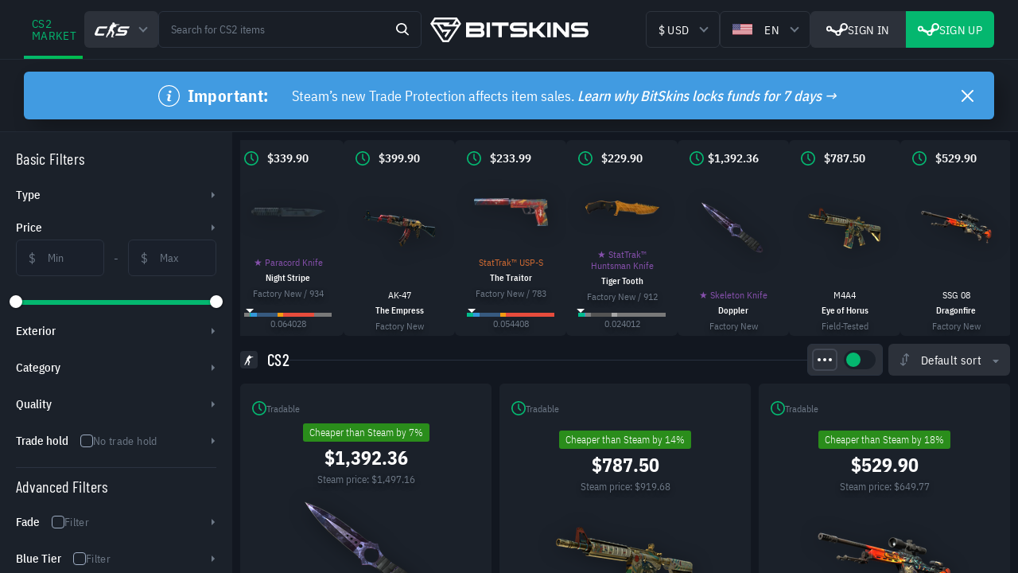

--- FILE ---
content_type: text/html; charset=UTF-8
request_url: https://bitskins.com/market/cs2
body_size: 1323
content:
<!DOCTYPE html>
<html lang="en">
<head>
  <meta charset="UTF-8" />

  <title>CS2 Market | Buy &amp; Sell CS2 Skins | BitSkins</title>
  <meta name="description" content="Buy and sell CS2 skins on BitSkins Market. Discover rare and popular skins with secure transactions and instant delivery. Start trading now!">
  <meta name="keywords" content="BitSkins, in-game items, gaming market, digital skins, secure skin transactions, skin trading, CS2 skins, buy CS2 skins, sell CS2 skins, Dota 2 skins, buy Dota 2 skins, sell Dota 2 skins">
  <meta name="author" content="BitSkins">

  <link rel="apple-touch-icon" sizes="180x180" href="/favicon/apple-touch-icon.png">
  <link rel="icon" type="image/png" sizes="32x32" href="/favicon/favicon-32x32.png">
  <link rel="icon" type="image/png" sizes="16x16" href="/favicon/favicon-16x16.png">
  <meta name="msapplication-TileColor" content="#121720">
  <meta name="msapplication-config" content="/favicon/browserconfig.xml">
  <meta name="theme-color" content="#121720">
  <link rel="icon" href="/favicon.ico">

  <meta property="og:title" content="CS2 Market | Buy &amp; Sell CS2 Skins | BitSkins">
  <meta property="og:description" content="Buy and sell CS2 skins on BitSkins Market. Discover rare and popular skins with secure transactions and instant delivery. Start trading now!">
  <meta property="og:type" content="website">
  <meta property="og:image" content="https://bitskins.com/img/preview_big.jpg">
  <meta property="og:image:width" content="1200">
  <meta property="og:image:height" content="627">
  <meta property="og:url" content="https://bitskins.com/market/cs2">

  <meta name="twitter:card" content="summary_large_image">
  <meta name="twitter:site" content="@BitSkinsCom">
  <meta name="twitter:creator" content="@BitSkinsCom">
  <meta name="twitter:title" content="CS2 Market | Buy &amp; Sell CS2 Skins | BitSkins">
  <meta name="twitter:description" content="Buy and sell CS2 skins on BitSkins Market. Discover rare and popular skins with secure transactions and instant delivery. Start trading now!">
  <meta name="twitter:image" content="https://bitskins.com/img/preview_big.jpg">
  <meta name="twitter:domain" content="bitskins.com">
  <meta name="twitter:url" content="https://bitskins.com/market/cs2">

  <meta name="viewport" content="width=device-width, initial-scale=1.0" />

  <link rel="preconnect" href="https://api.bitskins.com" crossorigin>
  <link rel="preconnect" href="wss://ws.bitskins.com" crossorigin>
  <link rel="preconnect" href="https://ss.bitskins.com" crossorigin>
  <link rel="preconnect" href="https://www.googletagmanager.com" crossorigin>
  <link rel="preconnect" href="https://www.google-analytics.com" crossorigin>
  <link rel="preconnect" href="https://connect.facebook.net" crossorigin>
  <link rel="preconnect" href="https://steamcommunity-a.akamaihd.net" crossorigin>
  <link rel="canonical" href="https://bitskins.com/market/cs2" />
  <link rel="alternate" hreflang="en" href="https://bitskins.com/market/cs2" />
  <link rel="alternate" hreflang="pl" href="https://bitskins.com/pl/market/cs2" />
  <link rel="alternate" hreflang="zh" href="https://bitskins.com/zh/market/cs2" />
  <link rel="alternate" hreflang="ru" href="https://bitskins.com/ru/market/cs2" />
  <link rel="alternate" hreflang="fr" href="https://bitskins.com/fr/market/cs2" />
  <link rel="alternate" hreflang="de" href="https://bitskins.com/de/market/cs2" />
  <link rel="alternate" hreflang="pt" href="https://bitskins.com/pt/market/cs2" />
  <link rel="alternate" hreflang="es" href="https://bitskins.com/es/market/cs2" />
  <link rel="alternate" hreflang="id" href="https://bitskins.com/id/market/cs2" />
  <link rel="alternate" hreflang="hi" href="https://bitskins.com/hi/market/cs2" />
  <link rel="alternate" hreflang="ar" href="https://bitskins.com/ar/market/cs2" />
  <link rel="alternate" hreflang="ja" href="https://bitskins.com/ja/market/cs2" />
  <style>
      html, body { background-color: #121720; color: #fff; margin: 0; height: 100% }
  </style>
  <!--head-->
  
  
</head>
<body>
  <div id="app">
      <style>body { border-top: #191E26 75px solid; position: relative; box-sizing: border-box; } body::before { position: absolute; left: calc(50% - 100px); top: -53px; content: ''; /* content: url(/img/logo.svg); */ } @media (max-width: 767px) { body { border-bottom: #191e26 50px solid; } }</style>
  </div>
  <noscript>
      <div style="font-size: 24px">BitSkins</div>
      <div>You need to enable JavaScript</div>
      <iframe src="https://www.googletagmanager.com/ns.html?id=GTM-W5MVH5G" height="0" width="0" style="display:none;visibility:hidden"></iframe>
      <img height="1" width="1" style="display:none" src="https://www.facebook.com/tr?id=1095893071426584&ev=PageView&noscript=1" alt="" />
  </noscript>
  <link rel="preload" href="/assets/index-DBo8RGvo.css" as="style" onload="this.onload=null;this.rel='stylesheet'"><script type="module" crossorigin src="/assets/index-BICFrj2t.js"></script>
  <script defer src="/js/script.js"></script>
  <script defer src="/js/fungerprunt.js"></script>
  <script defer src="/js/more.js"></script>
  <link rel="preload" href="/font/index.css" as="style" onload="this.onload=null;this.rel='stylesheet'">
<script defer src="https://static.cloudflareinsights.com/beacon.min.js/vcd15cbe7772f49c399c6a5babf22c1241717689176015" integrity="sha512-ZpsOmlRQV6y907TI0dKBHq9Md29nnaEIPlkf84rnaERnq6zvWvPUqr2ft8M1aS28oN72PdrCzSjY4U6VaAw1EQ==" data-cf-beacon='{"version":"2024.11.0","token":"82a4c0724a1d4ea485fbedef9f193b1b","server_timing":{"name":{"cfCacheStatus":true,"cfEdge":true,"cfExtPri":true,"cfL4":true,"cfOrigin":true,"cfSpeedBrain":true},"location_startswith":null}}' crossorigin="anonymous"></script>
</body>
</html>


--- FILE ---
content_type: text/css
request_url: https://bitskins.com/assets/index-DBo8RGvo.css
body_size: 109086
content:
:root{--vs-colors--lightest: rgba(60, 60, 60, .26);--vs-colors--light: rgba(60, 60, 60, .5);--vs-colors--dark: #333;--vs-colors--darkest: rgba(0, 0, 0, .15);--vs-search-input-color: inherit;--vs-search-input-placeholder-color: inherit;--vs-font-size: 1rem;--vs-line-height: 1.4;--vs-state-disabled-bg: rgb(248, 248, 248);--vs-state-disabled-color: var(--vs-colors--light);--vs-state-disabled-controls-color: var(--vs-colors--light);--vs-state-disabled-cursor: not-allowed;--vs-border-color: var(--vs-colors--lightest);--vs-border-width: 1px;--vs-border-style: solid;--vs-border-radius: 4px;--vs-actions-padding: 4px 6px 0 3px;--vs-controls-color: var(--vs-colors--light);--vs-controls-size: 1;--vs-controls--deselect-text-shadow: 0 1px 0 #fff;--vs-selected-bg: #f0f0f0;--vs-selected-color: var(--vs-colors--dark);--vs-selected-border-color: var(--vs-border-color);--vs-selected-border-style: var(--vs-border-style);--vs-selected-border-width: var(--vs-border-width);--vs-dropdown-bg: #fff;--vs-dropdown-color: inherit;--vs-dropdown-z-index: 1000;--vs-dropdown-min-width: 160px;--vs-dropdown-max-height: 350px;--vs-dropdown-box-shadow: 0px 3px 6px 0px var(--vs-colors--darkest);--vs-dropdown-option-bg: #000;--vs-dropdown-option-color: var(--vs-dropdown-color);--vs-dropdown-option-padding: 3px 20px;--vs-dropdown-option--active-bg: #5897fb;--vs-dropdown-option--active-color: #fff;--vs-dropdown-option--deselect-bg: #fb5858;--vs-dropdown-option--deselect-color: #fff;--vs-transition-timing-function: cubic-bezier(1, -.115, .975, .855);--vs-transition-duration: .15s}.v-select{position:relative;font-family:inherit}.v-select,.v-select *{box-sizing:border-box}:root{--vs-transition-timing-function: cubic-bezier(1, .5, .8, 1);--vs-transition-duration: .15s}@-webkit-keyframes vSelectSpinner{0%{transform:rotate(0)}to{transform:rotate(360deg)}}@keyframes vSelectSpinner{0%{transform:rotate(0)}to{transform:rotate(360deg)}}.vs__fade-enter-active,.vs__fade-leave-active{pointer-events:none;transition:opacity var(--vs-transition-duration) var(--vs-transition-timing-function)}.vs__fade-enter,.vs__fade-leave-to{opacity:0}:root{--vs-disabled-bg: var(--vs-state-disabled-bg);--vs-disabled-color: var(--vs-state-disabled-color);--vs-disabled-cursor: var(--vs-state-disabled-cursor)}.vs--disabled .vs__dropdown-toggle,.vs--disabled .vs__clear,.vs--disabled .vs__search,.vs--disabled .vs__selected,.vs--disabled .vs__open-indicator{cursor:var(--vs-disabled-cursor);background-color:var(--vs-disabled-bg)}.v-select[dir=rtl] .vs__actions{padding:0 3px 0 6px}.v-select[dir=rtl] .vs__clear{margin-left:6px;margin-right:0}.v-select[dir=rtl] .vs__deselect{margin-left:0;margin-right:2px}.v-select[dir=rtl] .vs__dropdown-menu{text-align:right}.vs__dropdown-toggle{-webkit-appearance:none;-moz-appearance:none;appearance:none;display:flex;padding:0 0 4px;background:none;border:var(--vs-border-width) var(--vs-border-style) var(--vs-border-color);border-radius:var(--vs-border-radius);white-space:normal}.vs__selected-options{display:flex;flex-basis:100%;flex-grow:1;flex-wrap:wrap;padding:0 2px;position:relative}.vs__actions{display:flex;align-items:center;padding:var(--vs-actions-padding)}.vs--searchable .vs__dropdown-toggle{cursor:text}.vs--unsearchable .vs__dropdown-toggle{cursor:pointer}.vs--open .vs__dropdown-toggle{border-bottom-color:transparent;border-bottom-left-radius:0;border-bottom-right-radius:0}.vs__open-indicator{fill:var(--vs-controls-color);transform:scale(var(--vs-controls-size));transition:transform var(--vs-transition-duration) var(--vs-transition-timing-function);transition-timing-function:var(--vs-transition-timing-function)}.vs--open .vs__open-indicator{transform:rotate(180deg) scale(var(--vs-controls-size))}.vs--loading .vs__open-indicator{opacity:0}.vs__clear{fill:var(--vs-controls-color);padding:0;border:0;background-color:transparent;cursor:pointer;margin-right:8px}.vs__dropdown-menu{display:block;box-sizing:border-box;position:absolute;top:calc(100% - var(--vs-border-width));left:0;z-index:var(--vs-dropdown-z-index);padding:5px 0;margin:0;width:100%;max-height:var(--vs-dropdown-max-height);min-width:var(--vs-dropdown-min-width);overflow-y:auto;box-shadow:var(--vs-dropdown-box-shadow);border:var(--vs-border-width) var(--vs-border-style) var(--vs-border-color);border-top-style:none;border-radius:0 0 var(--vs-border-radius) var(--vs-border-radius);text-align:left;list-style:none;background:var(--vs-dropdown-bg);color:var(--vs-dropdown-color)}.vs__no-options{text-align:center}.vs__dropdown-option{line-height:1.42857143;display:block;padding:var(--vs-dropdown-option-padding);clear:both;color:var(--vs-dropdown-option-color);white-space:nowrap;cursor:pointer}.vs__dropdown-option--highlight{background:var(--vs-dropdown-option--active-bg);color:var(--vs-dropdown-option--active-color)}.vs__dropdown-option--deselect{background:var(--vs-dropdown-option--deselect-bg);color:var(--vs-dropdown-option--deselect-color)}.vs__dropdown-option--disabled{background:var(--vs-state-disabled-bg);color:var(--vs-state-disabled-color);cursor:var(--vs-state-disabled-cursor)}.vs__selected{display:flex;align-items:center;background-color:var(--vs-selected-bg);border:var(--vs-selected-border-width) var(--vs-selected-border-style) var(--vs-selected-border-color);border-radius:var(--vs-border-radius);color:var(--vs-selected-color);line-height:var(--vs-line-height);margin:4px 2px 0;padding:0 .25em;z-index:0}.vs__deselect{display:inline-flex;-webkit-appearance:none;-moz-appearance:none;appearance:none;margin-left:4px;padding:0;border:0;cursor:pointer;background:none;fill:var(--vs-controls-color);text-shadow:var(--vs-controls--deselect-text-shadow)}.vs--single .vs__selected{background-color:transparent;border-color:transparent}.vs--single.vs--open .vs__selected,.vs--single.vs--loading .vs__selected{position:absolute;opacity:.4}.vs--single.vs--searching .vs__selected{display:none}.vs__search::-webkit-search-cancel-button{display:none}.vs__search::-webkit-search-decoration,.vs__search::-webkit-search-results-button,.vs__search::-webkit-search-results-decoration,.vs__search::-ms-clear{display:none}.vs__search,.vs__search:focus{color:var(--vs-search-input-color);-webkit-appearance:none;-moz-appearance:none;appearance:none;line-height:var(--vs-line-height);font-size:var(--vs-font-size);border:1px solid transparent;border-left:none;outline:none;margin:4px 0 0;padding:0 7px;background:none;box-shadow:none;width:0;max-width:100%;flex-grow:1;z-index:1}.vs__search::-moz-placeholder{color:var(--vs-search-input-placeholder-color)}.vs__search::placeholder{color:var(--vs-search-input-placeholder-color)}.vs--unsearchable .vs__search{opacity:1}.vs--unsearchable:not(.vs--disabled) .vs__search{cursor:pointer}.vs--single.vs--searching:not(.vs--open):not(.vs--loading) .vs__search{opacity:.2}.vs__spinner{align-self:center;opacity:0;font-size:5px;text-indent:-9999em;overflow:hidden;border-top:.9em solid rgba(100,100,100,.1);border-right:.9em solid rgba(100,100,100,.1);border-bottom:.9em solid rgba(100,100,100,.1);border-left:.9em solid rgba(60,60,60,.45);transform:translateZ(0) scale(var(--vs-controls--spinner-size, var(--vs-controls-size)));-webkit-animation:vSelectSpinner 1.1s infinite linear;animation:vSelectSpinner 1.1s infinite linear;transition:opacity .1s}.vs__spinner,.vs__spinner:after{border-radius:50%;width:5em;height:5em;transform:scale(var(--vs-controls--spinner-size, var(--vs-controls-size)))}.vs--loading .vs__spinner{opacity:1}.dp__input_wrap{position:relative;width:100%;box-sizing:unset}.dp__input_wrap:focus{border-color:var(--dp-border-color-hover);outline:none}.dp__input{background-color:var(--dp-background-color);border-radius:var(--dp-border-radius);font-family:var(--dp-font-family);border:1px solid var(--dp-border-color);outline:none;transition:border-color .2s cubic-bezier(.645,.045,.355,1);width:100%;font-size:var(--dp-font-size);line-height:calc(var(--dp-font-size)*1.5);padding:var(--dp-input-padding);color:var(--dp-text-color);box-sizing:border-box}.dp__input::placeholder{opacity:.7}.dp__input:hover{border-color:var(--dp-border-color-hover)}.dp__input_reg{caret-color:#0000}.dp__input_focus{border-color:var(--dp-border-color-hover)}.dp__disabled{background:var(--dp-disabled-color)}.dp__disabled::placeholder{color:var(--dp-disabled-color-text)}.dp__input_icons{display:inline-block;width:var(--dp-font-size);height:var(--dp-font-size);stroke-width:0;font-size:var(--dp-font-size);line-height:calc(var(--dp-font-size)*1.5);padding:6px 12px;color:var(--dp-icon-color);box-sizing:content-box}.dp__input_icon{cursor:pointer;position:absolute;top:50%;left:0;transform:translateY(-50%);color:var(--dp-icon-color)}.dp__clear_icon{position:absolute;top:50%;right:0;transform:translateY(-50%);cursor:pointer;color:var(--dp-icon-color)}.dp__input_icon_pad{padding-left:var(--dp-input-icon-padding)}.dp__input_valid{box-shadow:0 0 var(--dp-border-radius) var(--dp-success-color);border-color:var(--dp-success-color)}.dp__input_valid:hover{border-color:var(--dp-success-color)}.dp__input_invalid{box-shadow:0 0 var(--dp-border-radius) var(--dp-danger-color);border-color:var(--dp-danger-color)}.dp__input_invalid:hover{border-color:var(--dp-danger-color)}.dp__menu{position:absolute;background:var(--dp-background-color);border-radius:var(--dp-border-radius);min-width:var(--dp-menu-min-width);font-family:var(--dp-font-family);font-size:var(--dp-font-size);-webkit-user-select:none;user-select:none;border:1px solid var(--dp-menu-border-color);box-sizing:border-box}.dp__menu:after{box-sizing:border-box}.dp__menu:before{box-sizing:border-box}.dp__menu:focus{border:1px solid var(--dp-menu-border-color);outline:none}.dp__menu_inner{padding:var(--dp-menu-padding)}.dp__menu_index{z-index:99999}.dp__menu_readonly,.dp__menu_disabled{position:absolute;top:0;right:0;bottom:0;left:0;z-index:1}.dp__menu_disabled{background:#ffffff80;cursor:not-allowed}.dp__menu_readonly{background:#0000;cursor:default}.dp__arrow_top{left:50%;top:-1px;height:12px;width:12px;background-color:var(--dp-background-color);position:absolute;border-left:1px solid var(--dp-menu-border-color);border-top:1px solid var(--dp-menu-border-color);transform:translate(-50%,-50%) rotate(45deg)}.dp__arrow_bottom{left:50%;bottom:-1px;height:12px;width:12px;background-color:var(--dp-background-color);position:absolute;border-right:1px solid var(--dp-menu-border-color);border-bottom:1px solid var(--dp-menu-border-color);transform:translate(-50%,50%) rotate(45deg)}.dp__action_extra{text-align:center;padding:2px 0}.dp__preset_ranges,.dp__sidebar_left{padding:5px;border-right:1px solid var(--dp-border-color)}.dp__sidebar_right{padding:5px;border-left:1px solid var(--dp-border-color)}.dp__preset_range{padding:5px;display:block;white-space:nowrap;color:var(--dp-text-color);border-radius:var(--dp-border-radius);transition:var(--dp-common-transition)}.dp__preset_range:hover{background-color:var(--dp-hover-color);cursor:pointer}.dp__menu_content_wrapper{display:flex}.dp__calendar_header{position:relative;display:flex;justify-content:center;align-items:center;color:var(--dp-text-color);white-space:nowrap;font-weight:700}.dp__calendar_header_item{text-align:center;flex-grow:1;height:var(--dp-cell-size);padding:var(--dp-cell-padding);width:var(--dp-cell-size);box-sizing:border-box}.dp__calendar_row{display:flex;justify-content:center;align-items:center;margin:var(--dp-row-maring)}.dp__calendar_item{text-align:center;flex-grow:1;box-sizing:border-box;color:var(--dp-text-color)}.dp__calendar{position:relative}.dp__calendar_header_cell{border-bottom:thin solid var(--dp-border-color);padding:var(--dp-calendar-header-cell-padding)}.dp__cell_inner{display:flex;align-items:center;text-align:center;justify-content:center;border-radius:var(--dp-cell-border-radius);height:var(--dp-cell-size);padding:var(--dp-cell-padding);width:var(--dp-cell-size);border:1px solid rgba(0,0,0,0);box-sizing:border-box;position:relative}.dp__cell_inner:hover{transition:all .2s}.dp__cell_auto_range_start,.dp__date_hover_start:hover,.dp__range_start{border-bottom-right-radius:0;border-top-right-radius:0}.dp__cell_auto_range_end,.dp__date_hover_end:hover,.dp__range_end{border-bottom-left-radius:0;border-top-left-radius:0}.dp__range_end,.dp__range_start,.dp__active_date{background:var(--dp-primary-color);color:var(--dp-primary-text-color)}.dp__cell_auto_range_end,.dp__cell_auto_range_start{border-top:1px dashed var(--dp-primary-color);border-bottom:1px dashed var(--dp-primary-color)}.dp__date_hover_end:hover,.dp__date_hover_start:hover,.dp__date_hover:hover{background:var(--dp-hover-color);color:var(--dp-hover-text-color)}.dp__cell_offset{color:var(--dp-secondary-color)}.dp__cell_disabled{color:var(--dp-secondary-color);cursor:not-allowed}.dp__range_between{background:var(--dp-hover-color);border-radius:0;border:1px solid var(--dp-hover-color)}.dp__range_between_week{background:var(--dp-primary-color);color:var(--dp-primary-text-color);border-radius:0;border-top:1px solid var(--dp-primary-color);border-bottom:1px solid var(--dp-primary-color)}.dp__today{border:1px solid var(--dp-primary-color)}.dp__week_num{color:var(--dp-secondary-color);text-align:center}.dp__cell_auto_range{border-radius:0;border-top:1px dashed var(--dp-primary-color);border-bottom:1px dashed var(--dp-primary-color)}.dp__cell_auto_range_start{border-left:1px dashed var(--dp-primary-color)}.dp__cell_auto_range_end{border-right:1px dashed var(--dp-primary-color)}.dp__calendar_header_separator{width:100%;height:1px;background:var(--dp-border-color)}.dp__calendar_next{margin-left:var(--dp-multi-calendars-spacing)}.dp__marker_line,.dp__marker_dot{height:5px;background-color:var(--dp-marker-color);position:absolute;bottom:0}.dp__marker_dot{width:5px;border-radius:50%;left:50%;transform:translate(-50%)}.dp__marker_line{width:100%;left:0}.dp__marker_tooltip{position:absolute;border-radius:var(--dp-border-radius);background-color:var(--dp-tooltip-color);padding:5px;border:1px solid var(--dp-border-color);z-index:99999;box-sizing:border-box;cursor:default}.dp__tooltip_content{white-space:nowrap}.dp__tooltip_text{display:flex;align-items:center;flex-flow:row nowrap;color:var(--dp-text-color)}.dp__tooltip_mark{height:5px;width:5px;border-radius:50%;background-color:var(--dp-text-color);color:var(--dp-text-color);margin-right:5px}.dp__arrow_bottom_tp{bottom:0;height:8px;width:8px;background-color:var(--dp-tooltip-color);position:absolute;border-right:1px solid var(--dp-border-color);border-bottom:1px solid var(--dp-border-color);transform:translate(-50%,50%) rotate(45deg)}.dp__instance_calendar{position:relative;width:100%}@media only screen and (width <= 600px){.dp__flex_display{flex-direction:column}}.dp__cell_highlight{background-color:var(--dp-highlight-color)}.dp__month_year_row{display:flex;align-items:center;height:var(--dp-month-year-row-height);color:var(--dp-text-color);box-sizing:border-box}.dp__inner_nav{display:flex;align-items:center;justify-content:center;cursor:pointer;height:var(--dp-month-year-row-button-size);width:var(--dp-month-year-row-button-size);color:var(--dp-icon-color);text-align:center;border-radius:50%}.dp__inner_nav svg{height:var(--dp-button-icon-height);width:var(--dp-button-icon-height)}.dp__inner_nav:hover{background:var(--dp-hover-color);color:var(--dp-hover-icon-color)}.dp__inner_nav_disabled:hover,.dp__inner_nav_disabled{background:var(--dp-disabled-color);color:var(--dp-disabled-color-text);cursor:not-allowed}.dp__month_year_select{width:50%;text-align:center;cursor:pointer;height:var(--dp-month-year-row-height);display:flex;align-items:center;justify-content:center;border-radius:var(--dp-border-radius);box-sizing:border-box;color:var(--dp-text-color)}.dp__month_year_select:hover{background:var(--dp-hover-color);color:var(--dp-hover-text-color)}.dp__month_year_wrap{display:flex;width:100%}.dp__year_disable_select{justify-content:space-around}.dp__overlay{position:absolute;width:100%;height:100%;background:var(--dp-background-color);top:0;left:0;transition:opacity 1s ease-out;z-index:99999;font-family:var(--dp-font-family);color:var(--dp-text-color);box-sizing:border-box}.dp__overlay_container::-webkit-scrollbar-track{box-shadow:var(--dp-scroll-bar-background);background-color:var(--dp-scroll-bar-background)}.dp__overlay_container::-webkit-scrollbar{width:5px;background-color:var(--dp-scroll-bar-background)}.dp__overlay_container::-webkit-scrollbar-thumb{background-color:var(--dp-scroll-bar-color);border-radius:10px}.dp__overlay:focus{border:none;outline:none}.dp__container_flex{display:flex}.dp__container_block{display:block}.dp__overlay_container{flex-direction:column;overflow-y:auto}.dp__time_picker_overlay_container{height:100%}.dp__overlay_row{padding:0;box-sizing:border-box;display:flex;margin-left:auto;margin-right:auto;flex-wrap:wrap;max-width:100%;width:100%;align-items:center}.dp__flex_row{flex:1}.dp__overlay_col{box-sizing:border-box;width:33%;padding:var(--dp-overlay-col-padding);white-space:nowrap}.dp__overlay_cell_pad{padding:var(--dp-common-padding) 0}.dp__overlay_cell_active{cursor:pointer;border-radius:var(--dp-border-radius);text-align:center;background:var(--dp-primary-color);color:var(--dp-primary-text-color)}.dp__overlay_cell{cursor:pointer;border-radius:var(--dp-border-radius);text-align:center}.dp__overlay_cell:hover,.dp__cell_in_between{background:var(--dp-hover-color);color:var(--dp-hover-text-color)}.dp__over_action_scroll{right:5px;box-sizing:border-box}.dp__overlay_cell_disabled{cursor:not-allowed;background:var(--dp-disabled-color)}.dp__overlay_cell_disabled:hover{background:var(--dp-disabled-color)}.dp__overlay_cell_active_disabled{cursor:not-allowed;background:var(--dp-primary-disabled-color)}.dp__overlay_cell_active_disabled:hover{background:var(--dp-primary-disabled-color)}.dp__month_picker_header{display:flex;width:100%;align-items:center;justify-content:space-between;height:var(--dp-cell-size)}.dp__time_input{width:100%;display:flex;align-items:center;justify-content:center;-webkit-user-select:none;user-select:none;font-family:var(--dp-font-family);color:var(--dp-text-color)}.dp__time_col_reg_block{padding:0 20px}.dp__time_col_reg_inline{padding:0 10px}.dp__time_col_reg_with_button{padding:0 15px}.dp__time_col_sec{padding:0 10px}.dp__time_col_sec_with_button{padding:0 5px}.dp__time_col{text-align:center;display:flex;align-items:center;justify-content:center;flex-direction:column}.dp__time_col_block{font-size:var(--dp-time-font-size)}.dp__time_display{cursor:pointer;color:var(--dp-text-color);border-radius:var(--dp-border-radius);display:flex;align-items:center;justify-content:center}.dp__time_display:hover{background:var(--dp-hover-color);color:var(--dp-hover-text-color)}.dp__time_display_block{padding:0 3px}.dp__time_display_inline{padding:5px}.dp__time_picker_inline_container{display:flex;width:100%;justify-content:center}.dp__inc_dec_button{padding:5px;margin:0;height:var(--dp-time-inc-dec-button-size);width:var(--dp-time-inc-dec-button-size);display:flex;align-items:center;justify-content:center;cursor:pointer;border-radius:50%;color:var(--dp-icon-color);box-sizing:border-box}.dp__inc_dec_button svg{height:var(--dp-time-inc-dec-button-size);width:var(--dp-time-inc-dec-button-size)}.dp__inc_dec_button:hover{background:var(--dp-hover-color);color:var(--dp-primary-color)}.dp__inc_dec_button_inline{width:100%;padding:0;height:8px;cursor:pointer;display:flex;align-items:center}.dp__inc_dec_button_disabled:hover,.dp__inc_dec_button_disabled{background:var(--dp-disabled-color);color:var(--dp-disabled-color-text);cursor:not-allowed}.dp__pm_am_button{background:var(--dp-primary-color);color:var(--dp-primary-text-color);border:none;padding:var(--dp-common-padding);border-radius:var(--dp-border-radius);cursor:pointer}.dp__tp_inline_btn_bar{width:100%;height:4px;background-color:var(--dp-secondary-color);transition:var(--dp-common-transition);border-collapse:collapse}.dp__tp_inline_btn_top:hover .dp__tp_btn_in_r{background-color:var(--dp-primary-color);transform:rotate(12deg) scale(1.15) translateY(-2px)}.dp__tp_inline_btn_top:hover .dp__tp_btn_in_l,.dp__tp_inline_btn_bottom:hover .dp__tp_btn_in_r{background-color:var(--dp-primary-color);transform:rotate(-12deg) scale(1.15) translateY(-2px)}.dp__tp_inline_btn_bottom:hover .dp__tp_btn_in_l{background-color:var(--dp-primary-color);transform:rotate(12deg) scale(1.15) translateY(-2px)}.dp__action_row{display:flex;align-items:center;width:100%;padding:var(--dp-common-padding);box-sizing:border-box;color:var(--dp-text-color);flex-flow:row nowrap}.dp__action_row svg{height:var(--dp-button-icon-height);width:auto}.dp__selection_preview{display:block;color:var(--dp-text-color);font-size:var(--dp-preview-font-size);overflow:hidden;white-space:nowrap;text-overflow:ellipsis}.dp__action_buttons{display:flex;flex:0;align-items:center;justify-content:flex-end;margin-left:auto}.dp__action_button{background:#0000;border:1px solid rgba(0,0,0,0);padding:var(--dp-action-buttons-padding);line-height:initial;margin-left:3px;height:var(--dp-action-button-height);cursor:pointer;border-radius:var(--dp-border-radius)}.dp__action_select{background:var(--dp-primary-color);color:var(--dp-primary-text-color)}.dp__action_select:hover{background:var(--dp-primary-color);transition:var(--dp-action-row-transtion)}.dp__action_select:disabled{background:var(--dp-primary-disabled-color);cursor:not-allowed}.dp__action_cancel{color:var(--dp-text-color);border:1px solid var(--dp-border-color)}.dp__action_cancel:hover{border-color:var(--dp-primary-color);transition:var(--dp-action-row-transtion)}:root{--dp-common-transition: all .1s ease-in;--dp-menu-padding: 6px 8px;--dp-animation-duration: .1s;--dp-menu-appear-transition-timing: cubic-bezier(.4, 0, 1, 1);--dp-transition-timing: ease-out;--dp-action-row-transtion: all .2s ease-in;--dp-font-family: -apple-system, blinkmacsystemfont, "Segoe UI", roboto, oxygen, ubuntu, cantarell, "Open Sans", "Helvetica Neue", sans-serif;--dp-border-radius: 4px;--dp-cell-border-radius: 4px;--dp-transition-length: 22px;--dp-transition-timing-general: .1s;--dp-button-height: 35px;--dp-month-year-row-height: 35px;--dp-month-year-row-button-size: 25px;--dp-button-icon-height: 20px;--dp-calendar-wrap-padding: 0 5px;--dp-cell-size: 35px;--dp-cell-padding: 5px;--dp-common-padding: 10px;--dp-input-icon-padding: 35px;--dp-input-padding: 6px 30px 6px 12px;--dp-menu-min-width: 260px;--dp-action-buttons-padding: 1px 6px;--dp-row-maring: 5px 0;--dp-calendar-header-cell-padding: .5rem;--dp-multi-calendars-spacing: 10px;--dp-overlay-col-padding: 3px;--dp-time-inc-dec-button-size: 32px;--dp-font-size: 1rem;--dp-preview-font-size: .8rem;--dp-time-font-size: 2rem;--dp-action-button-height: 22px}.dp__theme_dark{--dp-background-color: #212121;--dp-text-color: #fff;--dp-hover-color: #484848;--dp-hover-text-color: #fff;--dp-hover-icon-color: #959595;--dp-primary-color: #005cb2;--dp-primary-disabled-color: #61a8ea;--dp-primary-text-color: #fff;--dp-secondary-color: #a9a9a9;--dp-border-color: #2d2d2d;--dp-menu-border-color: #2d2d2d;--dp-border-color-hover: #aaaeb7;--dp-disabled-color: #737373;--dp-disabled-color-text: #d0d0d0;--dp-scroll-bar-background: #212121;--dp-scroll-bar-color: #484848;--dp-success-color: #00701a;--dp-success-color-disabled: #428f59;--dp-icon-color: #959595;--dp-danger-color: #e53935;--dp-marker-color: #e53935;--dp-tooltip-color: #3e3e3e;--dp-highlight-color: rgb(0 92 178 / 20%)}.dp__theme_light{--dp-background-color: #fff;--dp-text-color: #212121;--dp-hover-color: #f3f3f3;--dp-hover-text-color: #212121;--dp-hover-icon-color: #959595;--dp-primary-color: #1976d2;--dp-primary-disabled-color: #6bacea;--dp-primary-text-color: #f8f5f5;--dp-secondary-color: #c0c4cc;--dp-border-color: #ddd;--dp-menu-border-color: #ddd;--dp-border-color-hover: #aaaeb7;--dp-disabled-color: #f6f6f6;--dp-scroll-bar-background: #f3f3f3;--dp-scroll-bar-color: #959595;--dp-success-color: #76d275;--dp-success-color-disabled: #a3d9b1;--dp-icon-color: #959595;--dp-danger-color: #ff6f60;--dp-marker-color: #ff6f60;--dp-tooltip-color: #fafafa;--dp-disabled-color-text: #8e8e8e;--dp-highlight-color: rgb(25 118 210 / 10%)}.dp__flex{display:flex;align-items:center}.dp__btn{background:none;border:none;font:inherit;cursor:pointer;transition:var(--dp-common-transition);line-height:normal}.dp__main{font-family:var(--dp-font-family);-webkit-user-select:none;user-select:none;box-sizing:border-box;position:relative;width:100%}.dp__pointer{cursor:pointer}.dp__icon{stroke:currentcolor;fill:currentcolor}.dp__button{width:100%;text-align:center;color:var(--dp-icon-color);cursor:pointer;display:flex;align-items:center;align-content:center;justify-content:center;padding:var(--dp-common-padding);box-sizing:border-box;height:var(--dp-button-height)}.dp__button.dp__overlay_action{position:absolute;bottom:0}.dp__button:hover{background:var(--dp-hover-color);color:var(--dp-hover-icon-color)}.dp__button svg{height:var(--dp-button-icon-height);width:auto}.dp__button_bottom{border-bottom-left-radius:var(--dp-border-radius);border-bottom-right-radius:var(--dp-border-radius)}.dp__flex_display{display:flex}.dp__flex_display_with_input{flex-direction:column;align-items:flex-start}.dp__relative{position:relative}.calendar-next-enter-active,.calendar-next-leave-active,.calendar-prev-enter-active,.calendar-prev-leave-active{transition:all var(--dp-transition-timing-general) ease-out}.calendar-next-enter-from{opacity:0;transform:translate(var(--dp-transition-length))}.calendar-next-leave-to,.calendar-prev-enter-from{opacity:0;transform:translate(calc(var(--dp-transition-length) * -1))}.calendar-prev-leave-to{opacity:0;transform:translate(var(--dp-transition-length))}.dp-slide-up-enter-active,.dp-slide-up-leave-active,.dp-slide-down-enter-active,.dp-slide-down-leave-active{transition:all var(--dp-animation-duration) var(--dp-transition-timing)}.dp-slide-down-leave-to,.dp-slide-up-enter-from{opacity:0;transform:translateY(var(--dp-transition-length))}.dp-slide-down-enter-from,.dp-slide-up-leave-to{opacity:0;transform:translateY(calc(var(--dp-transition-length) * -1))}.dp__menu_transitioned{transition:all var(--dp-animation-duration) var(--dp-menu-appear-transition-timing)}*{margin:0;padding:0;border:0;font-size:100%;vertical-align:baseline;box-sizing:border-box;font-weight:400}article,aside,details,figcaption,figure,footer,header,hgroup,menu,nav,section{display:block}button{background-color:inherit;border:0;outline:0}a,button,input,textarea,select{font-family:sans-serif;outline:none;border:0;text-decoration:none}hr{border:0}body{line-height:1}ol,ul{list-style:none}blockquote,q{quotes:none}blockquote:before,blockquote:after{content:none}q:before,q:after{content:none}table{border-collapse:collapse;border-spacing:0}button,a{cursor:pointer}b,strong{font-weight:700}input::-webkit-outer-spin-button,input::-webkit-inner-spin-button{-webkit-appearance:none;margin:0}input[type=number]{-moz-appearance:textfield}img{-webkit-user-select:none;user-select:none;display:block}html{width:100%;height:100%;overflow-x:hidden}.color-primary{color:#04b76f!important}.color-secondary{color:#2c313a!important}.color-red{color:#eb4b4b!important}.cursor-wait{cursor:wait!important}.cursor-pointer{cursor:pointer!important}.pointer-none{pointer-events:none}.filter-white{filter:brightness(0) invert(1)}.invisible{display:none}.display-contents{display:contents}.text-center{text-align:center!important}.text-justify{text-align:justify!important}.rotate-90{transform:rotate(90deg)}.rotate-180{transform:rotate(180deg)}.rotate-270{transform:rotate(270deg)}.pre-wrap{white-space:pre-wrap}:root{--ss-primary-color: #2D3440;--ss-bg-color: #29313F;--ss-content-bg-color: #242A35;--ss-font-color: #6E7987;--ss-font-placeholder-color: #8d8d8d;--ss-disabled-color: #dcdee2;--ss-border-color: $color-input-border;--ss-success-color: #00b755;--ss-error-color: #dc3545;--ss-main-height: 46px;--ss-content-height: 300px;--ss-spacing-l: 5px;--ss-spacing-m: 9px;--ss-spacing-s: 3px;--ss-animation-timing: .2s;--ss-border-radius: 6px}@keyframes ss-valueIn{0%{transform:scale(0);opacity:0}to{transform:scale(1);opacity:1}}@keyframes ss-valueOut{0%{transform:scale(1);opacity:1}to{transform:scale(0);opacity:0}}.ss-hide{display:none!important}.ss-main{display:flex;flex-direction:row;position:relative;-webkit-user-select:none;user-select:none;color:var(--ss-font-color);min-height:var(--ss-main-height);width:100%;padding:0 18px;cursor:pointer;border:1px solid #2B3340;border-radius:6px;background-color:#1a202b;outline:0;box-sizing:border-box;transition:background-color var(--ss-animation-timing)}.ss-main.ss-disabled{background-color:var(--ss-disabled-color);cursor:not-allowed}.ss-main.ss-disabled .ss-values .ss-disabled{color:var(--ss-font-color)}.ss-main.ss-disabled .ss-values .ss-value .ss-value-delete{cursor:not-allowed}.ss-main.ss-open-above{border-top-left-radius:0;border-top-right-radius:0}.ss-main.ss-open-below{border-bottom-left-radius:0;border-bottom-right-radius:0}.ss-main .ss-values{display:inline-flex;flex-wrap:wrap;gap:var(--ss-spacing-m);flex:1 1 100%}.ss-main .ss-values .ss-placeholder{display:flex;padding:var(--ss-spacing-s) var(--ss-spacing-m) var(--ss-spacing-s) var(--ss-spacing-m);margin:auto 0;line-height:1em;align-items:center;width:100%;color:var(--ss-font-placeholder-color);overflow:hidden;text-overflow:ellipsis;white-space:nowrap}.ss-main .ss-values .ss-max{display:flex;-webkit-user-select:none;user-select:none;align-items:center;width:fit-content;font-size:12px;color:var(--ss-bg-color);line-height:1;padding:var(--ss-spacing-s) var(--ss-spacing-m);background-color:var(--ss-primary-color);border-radius:var(--ss-border-radius)}.ss-main .ss-values .ss-single{display:flex;margin:auto 0px auto var(--ss-spacing-s)}.ss-main .ss-values .ss-single img{width:22px;margin-right:16px}.ss-main .ss-values .ss-value{display:flex;-webkit-user-select:none;user-select:none;align-items:center;width:fit-content;background-color:var(--ss-primary-color);border-radius:var(--ss-border-radius);animation-name:ss-valueIn;animation-duration:var(--ss-animation-timing);animation-timing-function:ease-out;animation-fill-mode:both}.ss-main .ss-values .ss-value.ss-value-out{animation-name:ss-valueOut;animation-duration:var(--ss-animation-timing);animation-timing-function:ease-out}.ss-main .ss-values .ss-value .ss-value-text{font-size:14px;color:var(--ss-bg-color);line-height:1;padding:var(--ss-spacing-s) var(--ss-spacing-m)}.ss-main .ss-values .ss-value .ss-value-delete{display:flex;align-items:center;height:var(--ss-spacing-l);width:var(--ss-spacing-l);padding:var(--ss-spacing-s) var(--ss-spacing-m);cursor:pointer;border-left:solid 1px var(--ss-bg-color)}.ss-main .ss-values .ss-value .ss-value-delete svg{height:var(--ss-spacing-l);width:var(--ss-spacing-l)}.ss-main .ss-values .ss-value .ss-value-delete svg path{fill:none;stroke:var(--ss-bg-color);stroke-width:18;stroke-linecap:round;stroke-linejoin:round}.ss-main .ss-deselect{display:flex;align-self:center;justify-content:flex-end;flex:0 1 auto;width:8px;height:8px;margin:0 var(--ss-spacing-m) 0 var(--ss-spacing-m)}.ss-main .ss-deselect svg{width:8px;height:8px}.ss-main .ss-deselect svg path{fill:none;stroke:var(--ss-font-color);stroke-width:20;stroke-linecap:round;stroke-linejoin:round}.ss-main .ss-arrow{display:flex;align-items:center;justify-content:flex-end;flex:0 1 auto;width:12px;height:12px;margin:auto var(--ss-spacing-m) auto var(--ss-spacing-m)}.ss-main .ss-arrow path{fill:none;stroke:var(--ss-font-color);stroke-width:18;stroke-linecap:round;stroke-linejoin:round;transition-timing-function:ease-out;transition:var(--ss-animation-timing)}.ss-content{position:absolute;display:flex;height:auto;flex-direction:column;width:auto;max-height:var(--ss-content-height);box-sizing:border-box;border:solid 1px var(--ss-border-color);background-color:#1a202b;transition:transform var(--ss-animation-timing),opacity var(--ss-animation-timing);opacity:0;transform:scaleY(0);transform-origin:center top;overflow:hidden;z-index:10000;padding:15px}.ss-content.ss-relative{position:relative;height:100%}.ss-content.ss-open-above{flex-direction:column-reverse;opacity:1;transform:scaleY(1);transform-origin:center bottom;border-top-left-radius:var(--ss-border-radius);border-top-right-radius:var(--ss-border-radius)}.ss-content.ss-open-below{opacity:1;transform:scaleY(1);transform-origin:center top;border-bottom-left-radius:var(--ss-border-radius);border-bottom-right-radius:var(--ss-border-radius)}.ss-content>.ss-search{position:relative}.ss-content>.ss-search:after{position:absolute;content:url(/assets/magnifier-DtrLC_Ll.svg);left:6px}.ss-content .ss-search,.ss-content .ss-option{display:flex;align-items:center}.ss-content .ss-search{flex:0 1 auto;flex-direction:row;height:46px}.ss-content .ss-search input{display:inline-flex;font-size:inherit;line-height:inherit;flex:1 1 auto;width:100%;min-width:0px;padding:var(--ss-spacing-m) var(--ss-spacing-l) var(--ss-spacing-m) 50px;margin:0;border-bottom:1px solid #2B3340;background-color:transparent;outline:0;text-align:left;box-sizing:border-box;border-radius:0}.ss-content .ss-search input::placeholder{color:var(--ss-font-placeholder-color);vertical-align:middle}.ss-content .ss-search .ss-addable{display:inline-flex;justify-content:center;align-items:center;cursor:pointer;flex:0 0 auto;height:auto;margin:0 0 0 var(--ss-spacing-m);border:1px solid var(--ss-border-color);border-radius:var(--ss-border-radius)}.ss-content .ss-search .ss-addable svg{display:flex;align-items:center;justify-content:flex-end;flex:0 1 auto;width:12px;height:12px;margin:auto var(--ss-spacing-m) auto var(--ss-spacing-m)}.ss-content .ss-search .ss-addable svg path{fill:none;stroke:var(--ss-font-color);stroke-width:18;stroke-linecap:round;stroke-linejoin:round}.ss-content .ss-list{flex:1 1 auto;height:auto;overflow-x:hidden;overflow-y:auto}.ss-content .ss-list .ss-error{color:var(--ss-error-color);padding:var(--ss-spacing-l)}.ss-content .ss-list .ss-searching{color:var(--ss-font-color);padding:var(--ss-spacing-l)}.ss-content .ss-list .ss-optgroup.ss-close .ss-option{display:none!important}.ss-content .ss-list .ss-optgroup .ss-optgroup-label{display:flex;flex-direction:row;align-items:center;justify-content:space-between;padding:var(--ss-spacing-m) var(--ss-spacing-l) var(--ss-spacing-m) var(--ss-spacing-l)}.ss-content .ss-list .ss-optgroup .ss-optgroup-label .ss-optgroup-label-text{flex:1 1 auto;font-weight:700;color:var(--ss-font-color)}.ss-content .ss-list .ss-optgroup .ss-optgroup-label:has(.ss-arrow){cursor:pointer}.ss-content .ss-list .ss-optgroup .ss-optgroup-label .ss-optgroup-actions{flex:0 1 auto;display:flex;flex-direction:row;align-items:center;justify-content:center;gap:var(--ss-spacing-m)}.ss-content .ss-list .ss-optgroup .ss-optgroup-label .ss-optgroup-actions .ss-selectall{flex:0 0 auto;display:flex;flex-direction:row;cursor:pointer}.ss-content .ss-list .ss-optgroup .ss-optgroup-label .ss-optgroup-actions .ss-selectall:hover{opacity:.5}.ss-content .ss-list .ss-optgroup .ss-optgroup-label .ss-optgroup-actions .ss-selectall.ss-selected svg path{stroke:var(--ss-error-color)}.ss-content .ss-list .ss-optgroup .ss-optgroup-label .ss-optgroup-actions .ss-selectall span{flex:0 1 auto;display:flex;align-items:center;justify-content:center;font-size:60%;text-align:center;padding:0 var(--ss-spacing-s) 0 0}.ss-content .ss-list .ss-optgroup .ss-optgroup-label .ss-optgroup-actions .ss-selectall svg{flex:0 1 auto;width:13px;height:13px}.ss-content .ss-list .ss-optgroup .ss-optgroup-label .ss-optgroup-actions .ss-selectall svg path{fill:none;stroke:var(--ss-success-color);stroke-linecap:round;stroke-linejoin:round}.ss-content .ss-list .ss-optgroup .ss-optgroup-label .ss-optgroup-actions .ss-selectall svg:first-child{stroke-width:5}.ss-content .ss-list .ss-optgroup .ss-optgroup-label .ss-optgroup-actions .ss-selectall svg:last-child{stroke-width:11}.ss-content .ss-list .ss-optgroup .ss-optgroup-label .ss-optgroup-actions .ss-closable{flex:0 1 auto;display:flex;flex-direction:row;cursor:pointer}.ss-content .ss-list .ss-optgroup .ss-optgroup-label .ss-optgroup-actions .ss-closable .ss-arrow{flex:1 1 auto;width:10px;height:10px}.ss-content .ss-list .ss-optgroup .ss-optgroup-label .ss-optgroup-actions .ss-closable .ss-arrow path{fill:none;stroke:var(--ss-font-color);stroke-width:18;stroke-linecap:round;stroke-linejoin:round;transition-timing-function:ease-out;transition:var(--ss-animation-timing)}.ss-content .ss-list .ss-optgroup .ss-option{padding:var(--ss-spacing-s) var(--ss-spacing-s) var(--ss-spacing-s) calc(var(--ss-spacing-l) * 3)}.ss-content .ss-list .ss-option{padding:0 var(--ss-spacing-l);height:32px;color:var(--ss-font-color);cursor:pointer;-webkit-user-select:none;user-select:none}.ss-content .ss-list .ss-option:hover{background-color:var(--ss-primary-color);border-radius:var(--ss-border-radius)}.ss-content .ss-list .ss-option:not(.ss-disabled).ss-selected{border-radius:var(--ss-border-radius);background-color:var(--ss-primary-color)}.ss-content .ss-list .ss-option.ss-disabled{cursor:not-allowed;background-color:var(--ss-disabled-color)}.ss-content .ss-list .ss-option.ss-disabled:hover{color:var(--ss-font-color)}.ss-content .ss-list .ss-option img{width:22px;margin-right:16px}.slider-target,.slider-target *{-webkit-touch-callout:none;-webkit-tap-highlight-color:rgba(0,0,0,0);-webkit-user-select:none;-ms-touch-action:none;touch-action:none;-ms-user-select:none;-moz-user-select:none;user-select:none;-moz-box-sizing:border-box;box-sizing:border-box}.slider-target{position:relative}.slider-base,.slider-connects{width:100%;height:100%;position:relative;z-index:1}.slider-connects{overflow:hidden;z-index:0}.slider-connect,.slider-origin{will-change:transform;position:absolute;z-index:1;top:0;right:0;height:100%;width:100%;-ms-transform-origin:0 0;-webkit-transform-origin:0 0;-webkit-transform-style:preserve-3d;transform-origin:0 0;transform-style:flat}.slider-txt-dir-rtl.slider-horizontal .slider-origin{left:0;right:auto}.slider-vertical .slider-origin{top:-100%;width:0}.slider-horizontal .slider-origin{height:0}.slider-handle{-webkit-backface-visibility:hidden;backface-visibility:hidden;position:absolute}.slider-touch-area{height:100%;width:100%}.slider-state-tap .slider-connect,.slider-state-tap .slider-origin{-webkit-transition:transform .3s;transition:transform .3s}.slider-state-drag *{cursor:inherit!important}.slider-tooltip-focus .slider-tooltip,.slider-tooltip-drag .slider-tooltip{display:none!important}.slider-tooltip-focus.slider-focused .slider-tooltip:not(.slider-tooltip-hidden),.slider-tooltip-drag.slider-state-drag .slider-tooltip:not(.slider-tooltip-hidden),.slider-tooltip-drag .slider-active .slider-tooltip{display:block!important}.slider-horizontal{height:var(--slider-height, 6px)}.slider-horizontal .slider-handle{width:var(--slider-handle-width, 16px);height:var(--slider-handle-height, 16px);top:calc(((var(--slider-handle-height, 16px) - var(--slider-height, 6px)) / 2 + 1px) * -1);right:calc(var(--slider-handle-width, 16px) / 2 * -1)}.slider-vertical{width:var(--slider-height, 6px);height:var(--slider-vertical-height, 300px)}.slider-vertical .slider-handle{width:var(--slider-handle-height, 16px);height:var(--slider-handle-width, 16px);right:calc(((var(--slider-handle-height, 16px) - var(--slider-height, 6px)) / 2 + 1px) * -1);bottom:calc(var(--slider-handle-width, 16px) / 2 * -1)}.slider-txt-dir-rtl.slider-horizontal .slider-handle{left:calc(var(--slider-handle-width, 16px) / 2 * -1);right:auto}.slider-base{background-color:var(--slider-bg, #D1D5DB);border-radius:var(--slider-radius, 9999px)}.slider-connects{border-radius:var(--slider-radius, 9999px)}.slider-connect{background:var(--slider-connect-bg, #10B981);cursor:pointer}.slider-draggable{cursor:ew-resize}.slider-vertical .slider-draggable{cursor:ns-resize}.slider-handle{width:var(--slider-handle-width, 16px);height:var(--slider-handle-height, 16px);border-radius:var(--slider-handle-radius, 9999px);background:var(--slider-handle-bg, #fff);border:var(--slider-handle-border, 0);box-shadow:var(--slider-handle-shadow, .5px .5px 2px 1px rgba(0, 0, 0, .32));cursor:grab}.slider-handle:focus{outline:none;box-shadow:0 0 0 var(--slider-handle-ring-width, 3px) var(--slider-handle-ring-color, rgba(16, 185, 129, .1882352941)),var(--slider-handle-shadow, .5px .5px 2px 1px rgba(0, 0, 0, .32))}.slider-active{box-shadow:var(--slider-handle-shadow-active, .5px .5px 2px 1px rgba(0, 0, 0, .42));cursor:grabbing}[disabled] .slider-connect{background:var(--slider-connect-bg-disabled, #9CA3AF)}[disabled].slider-target,[disabled].slider-handle,[disabled] .slider-handle{cursor:not-allowed}[disabled] .slider-tooltip{background:var(--slider-tooltip-bg-disabled, #9CA3AF);border-color:var(--slider-tooltip-bg-disabled, #9CA3AF)}.slider-tooltip{position:absolute;display:block;font-size:var(--slider-tooltip-font-size, .875rem);line-height:var(--slider-tooltip-line-height, 1.25rem);font-weight:var(--slider-tooltip-font-weight, 600);white-space:nowrap;padding:var(--slider-tooltip-py, 2px) var(--slider-tooltip-px, 6px);min-width:var(--slider-tooltip-min-width, 20px);text-align:center;color:var(--slider-tooltip-color, #fff);border-radius:var(--slider-tooltip-radius, 5px);border:1px solid var(--slider-tooltip-bg, #10B981);background:var(--slider-tooltip-bg, #10B981)}.slider-horizontal .slider-tooltip-top{-webkit-transform:translate(-50%,0);transform:translate(-50%);left:50%;bottom:calc(var(--slider-handle-height, 16px) + var(--slider-tooltip-arrow-size, 5px) + var(--slider-tooltip-distance, 3px))}.slider-horizontal .slider-tooltip-top:before{content:"";position:absolute;bottom:calc(var(--slider-tooltip-arrow-size, 5px) * -2);left:50%;width:0;height:0;border:var(--slider-tooltip-arrow-size, 5px) solid transparent;border-top-color:inherit;transform:translate(-50%)}.slider-horizontal .slider-tooltip-bottom{-webkit-transform:translate(-50%,0);transform:translate(-50%);left:50%;top:calc(var(--slider-handle-height, 16px) + var(--slider-tooltip-arrow-size, 5px) + var(--slider-tooltip-distance, 3px))}.slider-horizontal .slider-tooltip-bottom:before{content:"";position:absolute;top:calc(var(--slider-tooltip-arrow-size, 5px) * -2);left:50%;width:0;height:0;border:var(--slider-tooltip-arrow-size, 5px) solid transparent;border-bottom-color:inherit;transform:translate(-50%)}.slider-vertical .slider-tooltip-left{-webkit-transform:translate(0,-50%);transform:translateY(-50%);top:50%;right:calc(var(--slider-handle-height, 16px) + var(--slider-tooltip-arrow-size, 5px) + var(--slider-tooltip-distance, 3px))}.slider-vertical .slider-tooltip-left:before{content:"";position:absolute;right:calc(var(--slider-tooltip-arrow-size, 5px) * -2);top:50%;width:0;height:0;border:var(--slider-tooltip-arrow-size, 5px) solid transparent;border-left-color:inherit;transform:translateY(-50%)}.slider-vertical .slider-tooltip-right{-webkit-transform:translate(0,-50%);transform:translateY(-50%);top:50%;left:calc(var(--slider-handle-height, 16px) + var(--slider-tooltip-arrow-size, 5px) + var(--slider-tooltip-distance, 3px))}.slider-vertical .slider-tooltip-right:before{content:"";position:absolute;left:calc(var(--slider-tooltip-arrow-size, 5px) * -2);top:50%;width:0;height:0;border:var(--slider-tooltip-arrow-size, 5px) solid transparent;border-right-color:inherit;transform:translateY(-50%)}.slider-horizontal .slider-origin>.slider-tooltip{-webkit-transform:translate(50%,0);transform:translate(50%);left:auto}.slider-horizontal .slider-origin>.slider-tooltip-top{bottom:calc(var(--slider-tooltip-arrow-size, 5px) + (var(--slider-handle-height, 16px) - var(--slider-height, 6px)) / 2 + var(--slider-tooltip-distance, 3px) + 1px)}.slider-horizontal .slider-origin>.slider-tooltip-bottom{top:calc(var(--slider-tooltip-arrow-size, 5px) + (var(--slider-handle-height, 16px) - var(--slider-height, 6px)) / 2 + var(--slider-tooltip-distance, 3px) + var(--slider-height, 6px) - 1px)}.slider-vertical .slider-origin>.slider-tooltip{transform:translateY(calc((var(--slider-tooltip-line-height, 1.25rem) - var(--slider-tooltip-py, 2px)) * -1 + 1px));top:auto}.slider-vertical .slider-origin>.slider-tooltip-left{right:calc(var(--slider-tooltip-arrow-size, 5px) + var(--slider-height, 6px) + (var(--slider-handle-height, 16px) - var(--slider-height, 6px)) / 2 + var(--slider-tooltip-distance, 3px) - 1px)}.slider-vertical .slider-origin>.slider-tooltip-right{left:calc(var(--slider-tooltip-arrow-size, 5px) + var(--slider-height, 6px) + (var(--slider-handle-height, 16px) - var(--slider-height, 6px)) / 2 + var(--slider-tooltip-distance, 3px) - var(--slider-height, 6px) + 1px)}@keyframes slide-in-top{0%{transform:translateY(-10px);opacity:0}to{transform:translateY(0);opacity:1}}.slide-in-top,.items-page #filters .search-template,.dropdown .body{animation:slide-in-top .2s cubic-bezier(.25,.46,.45,.94) both}@keyframes slide-top{0%{transform:translateY(100px);opacity:0}to{transform:translateY(0);opacity:1}}.slide-top,.item .item-wrapper .item-links{animation:slide-top .1s cubic-bezier(.25,.46,.45,.94) both}::-webkit-scrollbar{width:5px;height:2px}::-webkit-scrollbar-thumb{background-color:#6e7987;border-radius:2px}::-webkit-scrollbar-thumb:hover{background-color:#04b76f}::-webkit-scrollbar-track{background-color:#1c222d}input:-webkit-autofill{-webkit-background-clip:text}input:-webkit-autofill,input:-webkit-autofill:hover,input:-webkit-autofill:focus,input:-webkit-autofill:active{-webkit-transition:color 9999s ease-out,background-color 9999s ease-out;-webkit-transition-delay:9999s}html,body,#app{background-color:#121720;width:100%;height:100%;font-size:14px}#app{width:100%;height:100%;display:grid;grid-template-areas:"header" "main";grid-template-rows:auto 1fr;overflow:hidden}#app>.loader{grid-column:1/-1;grid-row:1/-1;position:fixed;left:0;top:0;right:0;bottom:0;background:#121720;z-index:10000}#app>header{grid-area:header}#app>main{grid-area:main;overflow:auto;overflow-x:hidden}#app>main>section:not(.custom){padding:30px;min-height:60%}@media (max-width: 1199px){#app>main>section:not(.custom){padding:20px}}@media (max-width: 767px){#app>main>section:not(.custom){padding:10px}}#app>main::-webkit-scrollbar{width:10px;height:10px}#app>main.with-notification .items-page #filters .filter-stickers .filter-body{top:161px}@media (max-width: 767px){#app{grid-template-areas:"header" "main" "mobile-bar"}}body,button,input,textarea,select,a{font-family:IBM Plex Sans Condensed,sans-serif;color:#fff}button,input,textarea,select{border-radius:6px}.link-primary,#docs .content a,#legal .content a,#transactions>.main .trade-protection a,#profile #wallet .step-two.withdraw .payment-binance .binance-id .btn,#profile #wallet .step-two.withdraw .payment-binance .binance-id .base-button,#profile #wallet .step-two.withdraw .payment-binance .binance-id .btn-checkbox,#profile #wallet .balance .trade-protection a,#footer .links a,.dropdown.header-wallet .body .trade-protection a,.link-secondary .link-primary-white,.popup-full .forgot-password .link-primary-white{transition:color .1s}.link-primary-white{color:#fff}.link-primary-white:hover{color:#039258!important}.link-primary,#docs .content a,#legal .content a,#transactions>.main .trade-protection a,#profile #wallet .step-two.withdraw .payment-binance .binance-id .btn,#profile #wallet .step-two.withdraw .payment-binance .binance-id .base-button,#profile #wallet .step-two.withdraw .payment-binance .binance-id .btn-checkbox,#profile #wallet .balance .trade-protection a,#footer .links a,.dropdown.header-wallet .body .trade-protection a{color:#04b76f}.link-primary:hover,#docs .content a:hover,#legal .content a:hover,#transactions>.main .trade-protection a:hover,#profile #wallet .step-two.withdraw .payment-binance .binance-id .btn:hover,#profile #wallet .step-two.withdraw .payment-binance .binance-id .base-button:hover,#profile #wallet .step-two.withdraw .payment-binance .binance-id .btn-checkbox:hover,#profile #wallet .balance .trade-protection a:hover,#footer .links a:hover,.dropdown.header-wallet .body .trade-protection a:hover{color:#039258!important}.link-secondary,.popup-full .forgot-password{color:#6e7987}.link-secondary:hover,.popup-full .forgot-password:hover{color:#04b76f!important}input,.input input,.base-textarea input,.base-input input,input::placeholder,textarea,textarea::placeholder{color:#6e7987!important;font-size:14px}@media (max-width: 767px){input,.input input,.base-textarea input,.base-input input,input::placeholder,textarea,textarea::placeholder{font-size:16px!important}}section main{top:74px;position:absolute;bottom:0;left:0;right:0}.flex,#home-slider .trustpilot{display:flex;align-items:center;justify-content:center;flex-direction:row}.flex-row,#bumps .item-place,#bumps .tutorial .step .steps .step-box,#bumps .tutorial .step .steps,#bumps .tutorial .row,#sales-fees .fees-plans .your-plan .wrapper,#sales-fees .fees-plans .your-plan,#afa .disclaimer-icon,#item-page #preview .item-extras,#footer .info .contact .contact-tile,.fee-plan-progress,.bar-wrapper{display:flex;align-items:center}.flex-sb,#bumps .heading,#header .header-wrapper,.accordion-single .accordion-title{display:flex;align-items:center;justify-content:space-between;flex-direction:row}.flex-end{display:flex;align-items:center;justify-content:flex-end;flex-direction:row}.flex-col-center{display:flex;align-items:center;justify-content:center;flex-direction:row;flex-direction:column}.flex-inline{display:inline-flex}.color-blue{color:#1c7fff}.arrow{width:7px;height:7px;border-width:2px 2px 0 0;border-style:solid;margin:14px}.arrow:after,.arrow:before{content:"";box-sizing:border-box;border-radius:6px}.arrow:before{right:0;top:-1.5px;position:absolute;height:2px;box-shadow:inset 0 0 0 32px;transform:rotate(-45deg);width:10px;transform-origin:right top}.arrow.a-right{transform:rotate(45deg)}.arrow.a-left{transform:rotate(225deg)}.arrow.a-up{transform:rotate(-135deg)}.arrow.a-down{transform:rotate(135deg)}.arrow.a-green{color:#04b76f}.arrow-chevron{border:solid #6E7987;border-width:0 2px 2px 0;display:inline-block;padding:3px;position:relative}.arrow-chevron.ac-right{transform:rotate(-45deg)}.arrow-chevron.ac-left{transform:rotate(135deg)}.arrow-chevron.ac-up{transform:rotate(-135deg)}.arrow-chevron.ac-down{transform:rotate(45deg);top:-2px}.arrow-triangle{display:inline-block;width:0;height:0;border:3px solid transparent;border-top:3px solid;border-right:3px solid;color:#6e7987}.arrow-triangle.at-down{transform:rotate(135deg)}.arrow-triangle.at-right{transform:rotate(45deg)}.svg-white,.inventory .items-single .item-wrapper .top .btn-checkbox.checked .check-area img,.inventory .items .item-wrapper .top .btn-checkbox.checked .check-area img{filter:brightness(0%) invert(100%)}.svg-red,.btn-delete:hover img{filter:brightness(0%) invert(45%) sepia(32%) saturate(1313%) hue-rotate(313deg) brightness(80%) contrast(105%)!important}.svg-green,.find-item .base-input img:hover,#popup-camera .no-permission .steps .step:before,.transaction-operation.deposit img,.items-page #filters .filters .filter .filter-name.active .img-arrow,.items-page #filters .filters .dropdown.filter.active .filter-name .img-arrow,.items-page #filters .filter-stickers .lists .collections .collection.active .img-dropdown,.items-page #filters .filter-stickers .lists .collections .dropdown.filter.active .collection.filter-name .img-dropdown,.dropdown.filter.active .items-page #filters .filter-stickers .lists .collections .collection.filter-name .img-dropdown,.items-page #filters .btn-reset:hover,#mobile-bar a.router-link-active img,.dropdown.filter .btn-reset:hover,.btns-ip .btn-square.btn-active img,#transactions>.actions .btn-square.btn-active img,.btns-ip .socials a.btn-active img,#transactions>.actions .socials a.btn-active img,.socials .btns-ip a.btn-active img,.socials #transactions>.actions a.btn-active img,.btn-restore:hover img,.btn-checkbox.checked .check-area img,.bar-wrapper .circle.bc-cl2 img{filter:invert(50%) sepia(81%) saturate(1008%) hue-rotate(116deg) brightness(89%) contrast(97%)}.svg-grey,.checkout-page .main .items .btn-delete img,.item.item-cart .item-wrapper .btn-delete img{filter:brightness(0%) invert(52%) sepia(9%) saturate(643%) hue-rotate(174deg) brightness(88%) contrast(86%)}.svg-orange{filter:brightness(1000%) invert(55%) sepia(86%) saturate(621%) hue-rotate(0deg) brightness(104%) contrast(106%)}.svg-cfi,#profile #account .btn-delete img{filter:invert(50%) sepia(9%) saturate(697%) hue-rotate(174deg) brightness(91%) contrast(82%)}.svg-blue,.transaction-operation.withdraw img{filter:invert(100%) invert(38%) sepia(85%) saturate(2556%) hue-rotate(201deg) brightness(100%) contrast(104%)}.svg-yellow{filter:brightness(0%) invert(79%) sepia(70%) saturate(492%) hue-rotate(356deg) brightness(95%) contrast(89%)}.mr-20{margin-right:20px!important}.mr-15,.btn-dropdown .btn-img{margin-right:15px!important}.mr-12{margin-right:12px!important}.mr-8{margin-right:8px!important}.mr-10{margin-right:10px!important}.ml-20{margin-left:20px!important}.ml-15{margin-left:15px!important}.ml-12{margin-left:12px!important}.ml-10{margin-left:10px!important}.ml-8{margin-left:8px!important}.mb-15{margin-bottom:15px!important}.mb-25{margin-bottom:25px!important}.text-cp,#bumps .tutorial .step .steps .number{color:#04b76f!important}.text-cy{color:#caab05}.text-cy-secondary{color:#e6c931!important}.text-cga{color:#53af45!important}.text-purple{color:#892190}.text-cr{color:#eb4b4b!important}.text-cfi,#item-page .item-info .wrapper .value{color:#6e7987!important}.text-cb{color:#5a9fff!important}.text-cbs{color:#1c7eff!important}.text-cw{color:#fff!important}.text-cg{color:#e6c931!important}.text-cgs{color:#53af45!important}.text-cgb,#kyc>.content .levels .level .current,.inventory .items-footer .total .earnings .amount,#header .btn-wallet{color:#24df07}.text-co{color:#e6824f!important}.text-cod{color:#e7b629!important}.text-tn{text-transform:none!important}.text-tc{text-transform:capitalize}.text-lc{text-transform:lowercase!important}.fw-b{font-weight:700}.fw-sb{font-weight:600}.fw-m{font-weight:500}.fw-l{font-weight:300}.radius{border-radius:6px}.border-red,.information-box.danger{border:1px solid #EB4B4B}.border-green{border:1px solid #1B442C}.border-orange,.information-box.warning{border:1px solid #E9AD35}.amount{text-transform:none;width:fit-content}.amount.green{color:#53af45}.amount.red{color:#eb4b4b}.overflow-ellipsis,#header .user-name,#kyc>.header .user-name{text-overflow:ellipsis;overflow:hidden}.page{padding:10px 30px}.page .content-bar{margin-bottom:20px}.page .content-bar.main{margin-bottom:55px}.bg-opacity,.item .item-wrapper,.main-bar{position:relative;background-size:cover;background-position:center;background-repeat:no-repeat}.bg-opacity.csgo:after,.item .csgo.item-wrapper:after,.csgo.main-bar:after,.bg-opacity.cs2:after,.item .cs2.item-wrapper:after,.cs2.main-bar:after{background-color:#142136}.bg-opacity.item-splash:after,.item .item-splash.item-wrapper:after,.item-splash.main-bar:after{background-color:#1b212a}.bg-opacity:after,.item .item-wrapper:after,.main-bar:after,.bg-opacity:before,.item .item-wrapper:before,.main-bar:before{position:absolute;content:"";top:0;left:0;width:100%;height:100%}.bg-opacity:after,.item .item-wrapper:after,.main-bar:after{opacity:.73}.bg-transparent{background-color:transparent!important}.btn-screenshot{background-image:url(/assets/info-square-yellow-BTvOmkW4.svg);background-repeat:no-repeat;background-position:center center;background-color:#1b212a}.btn-screenshot:hover{background-color:#252b35}.btn-screenshot img{max-width:45px}.text-shadow,.item-text{text-shadow:0px 3px 6px rgba(0,0,0,.5019607843)}.transition-bg,#item-page #sale-items .similar-items .similar-item .exterior,#item-page .item-tags .item-tag,.items-page #filters .filters .filter .filter-name,.item.selected .item-wrapper:after,.item.own .item-wrapper:after,.item.not-marketable .item-wrapper:after,.dropdown.header-avatar-menu .link,.btn-checkbox .check-area,.tiles-wrapper .tile,.socials a,.bg-opacity,.item .item-wrapper,.main-bar,.bg-opacity:after,.item .item-wrapper:after,.main-bar:after{transition:background-color .2s}.transition-filter,.btn-delete img,.btn-restore img{transition:filter .3s}.img-x.x-plus{transform:rotate(45deg)}.line{width:100%;height:1px;background-color:#28303e}.slider-target{width:100%}.content-bar{grid-area:content-bar;display:flex;align-items:center;justify-content:space-between;flex-direction:row;gap:20px}.content-bar .breadcrumbs .link-first{font-size:21px;line-height:22px;white-space:nowrap}.content-bar .breadcrumbs .link-first .img-game{width:22px;height:22px;background-color:#252b35;border-radius:4px;margin-right:12px}.content-bar .breadcrumbs .link{font-size:15px;letter-spacing:.35px;white-space:nowrap}.content-bar .breadcrumbs .link .img-arrow{height:10px;width:auto;margin-right:12px}@media (max-width: 767px){.content-bar .breadcrumbs .link .img-arrow{margin-right:8px}}.content-bar .breadcrumbs .link:not(:last-child){margin-right:12px}.content-bar .breadcrumbs .links{margin-left:20px}@media (max-width: 767px){.content-bar .breadcrumbs .links{margin-left:12px}}.content-bar .btns-row .link{font-size:15px;line-height:21px;white-space:nowrap}.content-bar .btns-row .link span{color:#6e7987;transition:.3s color}.content-bar .btns-row .link img{width:12px;margin-left:5px}.content-bar .btns-row .link:hover span{color:#04b76f!important}.main-bar{grid-area:main-bar;height:68px;min-height:68px;border-radius:6px;background-repeat:no-repeat;background-size:cover;background-position:center;padding:0 30px;letter-spacing:.04em;background-color:#1b212a;overflow:hidden}@media (max-width: 767px){.main-bar{height:45px;min-height:45px;padding:0 14px;overflow-x:auto;overflow-y:hidden}.main-bar .wrapper .game-name{display:none}}.main-bar .wrapper{width:100%;height:100%;z-index:1;overflow-x:auto}.main-bar .wrapper .family{display:flex;align-items:center;justify-content:space-between;flex-direction:row;gap:5px}.main-bar .wrapper .family img+.name{margin-left:10px}.main-bar .wrapper .family .name{text-transform:uppercase;font-weight:500;font-size:21px}.main-bar .wrapper .game-name{margin-left:auto}.main-bar .wrapper .game-name span{min-width:40px}.main-bar .wrapper .game-name img{width:32px;height:auto;margin-right:10px}.main-bar .wrapper .game-name img+img{margin-left:10px}.nav-bar{margin-bottom:30px}.navigation{grid-area:navigation;display:flex;align-items:center;font-size:18px;line-height:24px;z-index:1}.navigation .link,.navigation a,.navigation .btn,.navigation .base-button,.navigation .btn-checkbox{text-align:center;white-space:nowrap;border-radius:0;padding:20px;border-bottom:4px solid transparent;cursor:pointer;letter-spacing:.35px;line-height:22px;font-weight:500;color:#fff}@media (max-width: 767px){.navigation .link,.navigation a,.navigation .btn,.navigation .base-button,.navigation .btn-checkbox{padding:8px 12px}}.navigation .link:hover,.navigation a:hover,.navigation .btn:hover,.navigation .base-button:hover,.navigation .btn-checkbox:hover{border-bottom-color:#04b76f4d}.navigation .link.active,.navigation .dropdown.filter.active .link.filter-name,.dropdown.filter.active .navigation .link.filter-name,.navigation .link.router-link-active,.navigation a.active,.navigation .dropdown.filter.active a.filter-name,.dropdown.filter.active .navigation a.filter-name,.navigation a.router-link-active,.navigation .btn.active,.navigation .dropdown.filter.active .btn.filter-name,.dropdown.filter.active .navigation .btn.filter-name,.navigation .active.base-button,.navigation .dropdown.filter.active .base-button.filter-name,.dropdown.filter.active .navigation .base-button.filter-name,.navigation .active.btn-checkbox,.navigation .dropdown.filter.active .btn-checkbox.filter-name,.dropdown.filter.active .navigation .btn-checkbox.filter-name,.navigation .btn.router-link-active,.navigation .router-link-active.base-button,.navigation .router-link-active.btn-checkbox{border-bottom-color:#04b76f;color:#04b76f}.navigation.padding{padding:0 30px}.navigation.sub{padding:0 50px}@media (max-width: 1023px){.navigation.sub{padding:0 30px}}@media (max-width: 767px){.navigation.sub{padding:0 20px;overflow-x:auto;overflow-y:hidden}}.link-cfi,#docs .menu a,#docs .menu .accordion-title h3,#footer .additional-links .links,#footer .links a{display:block;color:#6e7987;font-family:IBM Plex Sans Condensed,sans-serif;font-size:16px;line-height:30px;font-weight:400}.link-cfi .arrow-chevron,#docs .menu a .arrow-chevron,#docs .menu .accordion-title h3 .arrow-chevron,#footer .additional-links .links .arrow-chevron,#footer .links a .arrow-chevron{border-color:#00bc8c;margin-right:15px;padding:2px}.tag{display:flex;align-items:center;justify-content:center;flex-direction:row;border-radius:6px;filter:drop-shadow(3px 3px 15px rgba(0,0,0,.1607843137))}.tag-square{width:40px;height:40px;background-color:#1b212a}.tag-square img{width:22px;height:22px}.tag-blue{background-color:#1b212a}.tag-bestseller{background-color:#0052b9;color:#fff}.socials{grid-area:socials}.socials span{display:block;font-size:16px;margin-bottom:16px;line-height:1.2em}.socials .wrapper{display:flex;gap:10px}.socials a{display:flex;align-items:center;justify-content:center;flex-direction:row;border:1px solid #2C313A;border-radius:6px}.socials a:hover{background-color:#2c313a}.card,#afa .my-earnings .chart,#afa .afa-stats .afa-link,#afa .afa-stats .current-level,#afa .afa-stats .statistics .available-levels .level,#afa .afa-stats .statistics .afa-panel,#afa .afa-stats .statistics .your-level,#afa .navigation,#profile .sale-fee .content .card-mini,.notification-bar .inner,.card-secondary,#buy-order.items-page .items-content .final-price .result,#bulk-buy.items-page .items-content .final-price .result,#buy-order-create .item .item-picture,#bulk-buy-create .item .item-picture,#profile #wallet .limits .limits-info,.tiles-wrapper .tile,.accordion{border-radius:6px;padding:25px}.card,#afa .my-earnings .chart,#afa .afa-stats .afa-link,#afa .afa-stats .current-level,#afa .afa-stats .statistics .available-levels .level,#afa .afa-stats .statistics .afa-panel,#afa .afa-stats .statistics .your-level,#afa .navigation,#profile .sale-fee .content .card-mini,.notification-bar .inner{background-color:#1b212a}.card-secondary,#buy-order.items-page .items-content .final-price .result,#bulk-buy.items-page .items-content .final-price .result,#buy-order-create .item .item-picture,#bulk-buy-create .item .item-picture,#profile #wallet .limits .limits-info,.tiles-wrapper .tile,.accordion{background-color:#252b3580}.card-search .base-wrapper{margin:0;width:100%;min-width:180px}.card-search .base-wrapper .base-input{height:40px}.card-search .base-wrapper .btns-row{flex-wrap:wrap}.card-search .btn,.card-search .base-button,.card-search .btn-checkbox{height:40px}.text-fs16,#profile #wallet .info-box,#profile #wallet .step-two .base-wrapper .base-label,#profile #wallet .step-two .btn-deposit,#profile #wallet .payment .notification .btn,#profile #wallet .payment .notification .base-button,#profile #wallet .payment .notification .btn-checkbox,.accordion-split .benefit p{font-size:16px;letter-spacing:.35px;line-height:22px}.text-fs14{font-size:14px;line-height:21px;text-align:left!important}.information-box{width:100%;justify-content:left}.information-box .title{font-size:21px;font-weight:500;line-height:25px;letter-spacing:.35px}.information-box p{font-size:14px;line-height:22px;text-align:left!important}.information-box.danger{background-color:#472222}.information-box.warning{background-color:#e6c93140}.information-box.success{background-color:#17980226;border:1px solid #179802}.information-box.info{background-color:#70707026;border:1px solid #464D55}.accordion{padding:0}.accordion:not(:last-child){margin-bottom:10px}.accordion .separator{background-color:#313946}.accordion .accordion-title{cursor:pointer;padding:15px}.accordion .accordion-title h3{font-size:18px;line-height:24px;letter-spacing:.35px}.accordion .accordion-title h3,.accordion .accordion-title h3 span{font-weight:500}.accordion .accordion-title .btn-circle{width:26px;height:26px;min-width:26px;padding:0;background-color:#282e39}.accordion .accordion-title .btn-circle img{transition:transform .3s ease-in-out}.accordion .accordion-title .col{justify-content:space-between;min-height:26px}.accordion .accordion-content{display:grid;grid-template-rows:0fr;transition:grid-template-rows .3s}.accordion .accordion-content{font-family:IBM Plex Sans Condensed,sans-serif}.accordion .accordion-content .content-wrapper{overflow:hidden;padding:0 15px;transition:.3s padding}.accordion .accordion-content .separator{margin-bottom:25px}.accordion.active .accordion-content,.dropdown.filter.active .accordion.filter-name .accordion-content{grid-template-rows:1fr}.accordion.active .content-wrapper,.dropdown.filter.active .accordion.filter-name .content-wrapper{padding:0 15px 15px}.accordion.active .btn-circle img,.dropdown.filter.active .accordion.filter-name .btn-circle img{transform:rotate(270deg)}.accordion .col.right{padding-left:30px}.accordion-single .accordion-title{gap:15px}.accordion-split .accordion-title,.accordion-split .content-wrapper{display:grid}.accordion-split .accordion-title{grid-template-columns:1fr 1fr}.accordion-split.active .accordion-content,.dropdown.filter.active .accordion-split.filter-name .accordion-content{grid-template-rows:1fr}.accordion-split .content-wrapper{grid-template-columns:1fr 1px 1fr}.accordion-split .col .title-secondary span{font-weight:500}.accordion-split .benefit{display:flex;align-items:flex-start;color:#6e7987}.accordion-split .benefit img{position:relative;top:5px;margin-right:6px}.accordion-split .benefit:not(:last-child){margin-bottom:25px}.todo,a[href*=todo]{border:1px solid cyan!important}.font-barlow,#docs .request-type,#docs .content .accordion .btn-small,#docs .menu .accordion .request-type,#docs .wrapper h3,#docs .wrapper h2,#docs .wrapper h1,#legal .content h1,#legal .content h2,#bumps .item-place,#bumps .tutorial .step-heading .number,#bumps .tutorial,#bumps .heading,#bumps .content-bar h3,#buy-orders-market .find-wrapper .label,#kyc .kyc-form .step>.title,#kyc .kyc-form .step>.subtitle,#kyc .kyc-form .form-level,#kyc .kyc-form>.title,#kyc>.content .message .title,#kyc>.content .verification-pending .info a,#kyc>.content .verification-pending .info,#kyc>.content .levels .level .title,#kyc>.content section>.title,#kyc>.side .step>.title,#kyc>.side>.title,#kyc>.header .title,#popup-camera .no-permission .subtitle,#popup-camera .no-permission .title,#support .trustpilot-banner .text .title,#support .trustpilot-banner #home-slider .content .text-mobile .title,#home-slider .content #support .trustpilot-banner .text-mobile .title,#support #support-ticket .messages h3,#sales-fees .fees-plans .available-plans .plan .name,#sales-fees .fees-plans .your-plan,#sales-fees .fees-info .default-plan,#sales-fees h1,#maintenance .split .socials span,#maintenance .split .heading,#trades .title,#home-gamers .slider-bar .tile h3,#home-b2b .tiles,#home-api .tiles,#home-gamers .tiles,#home-trade .info span,#home-items h1,#home-items h2,#home-trade h1,#home-trade h2,#home-b2b h1,#home-b2b h2,#home-api h1,#home-api h2,#home-gamers h1,#home-gamers h2,#home-opinion h1,#home-opinion h2,#home-news h1,#home-news h2,#home-seo h1,#home-seo h2,#home-market .btn-wrapper a.btn,#home-market .btn-wrapper a.base-button,#home-market .btn-wrapper a.btn-checkbox,#home-trade .btn-wrapper a.btn,#home-trade .btn-wrapper a.base-button,#home-trade .btn-wrapper a.btn-checkbox,#home-slider .slider-bar .tile h3,#home-slider .content .heading,#afa .my-earnings h2,#afa #afa-levels .individual-level h3,#afa .afa-stats .afa-link .input-row .name,#afa .afa-stats .current-level .level-progress,#afa .afa-stats .statistics,#afa .section-title,#afa .tiles .tile h3,#afa .heading h1,#profile #wallet .step-two .make-a-gift .title-secondary,#profile #wallet .payment .step-two .information-box .title-secondary,#profile #wallet .limits .circular-chart,#profile #wallet .balance .balances .balance-link,#profile #wallet,#profile .title,#profile .api .setting-whitelist .title,#profile .sale-fee .content .card-mini .heading,.account-summary,#checkout-receipt .summary .total,#checkout-receipt .items .information-box.order-details p,#checkout-receipt .heading h1,#checkout-summary .summary .total,#checkout-summary .summary .saved-funds,#checkout-summary .card-heading h1,.checkout-page .summary .title,#user-store .store-header .share .share-on-socials,#user-store .store-header .items,#item-page #technical-box .sub,#item-page #technical-box .title,#item-page #item-statistics .splash .description,#item-page #item-statistics #market .items-content .splash-sticky-wrapper .splash-sticky .description,#market .items-content .splash-sticky-wrapper #item-page #item-statistics .splash-sticky .description,#item-page .section-heading,#item-page .card-title,#market .no-items-found .content-bar h3,#market .no-items-found .splash h1,#market .no-items-found .items-content .splash-sticky-wrapper .splash-sticky h1,#market .items-content .splash-sticky-wrapper .no-items-found .splash-sticky h1,.inventory .items-footer .total,.items-page #filters .filter-stickers .filter-body.body .name,.items-page #filters .filters-header,.items-page #filters .filters-not-available,#toast .toast.toast-big .title,.items-group .wrapper .item-splash .content,.items-group .content-bar .title,.item-titles h1.item-category,#footer .additional-links h2,#footer .col-name,footer .payments-title,footer .payments-title-mobile,.cart-empty .title,.wallet .col-balance .heading,.wallet .col-balance .balance,.header-wallet .col-balance .heading,.header-wallet .col-balance .balance,.dropdown.header-game-select .wrapper .game-tile .content span,#popup-item-confirm .card-price,.popup .el h1,.popup .el h2,.popup .el h3,#not-found .error-code,#not-found .title,#payment-status h1,.plan-tooltip .img,.fee-plan-progress .progress-status .progress-percent,.fee-plan-progress,.sale-fee-stats,.username-box .username,.kyc-required h3,.bumps-packages .tiles-wrapper .tile,.amount-box,.page-splash h1,.latest-blog .label,.our-reviews legend,.content-bar .breadcrumbs .link-first,.main-bar,.navigation .link,.navigation a,.navigation .btn,.navigation .base-button,.navigation .btn-checkbox,.accordion .accordion-title{font-family:Barlow Condensed,sans-serif;letter-spacing:.35px}.font-ibm,#profile #wallet .limits .charts .payments .info,#profile #wallet .limits .limits-info,.payment-method{font-family:IBM Plex Sans Condensed,sans-serif}.font-italic{font-style:italic}.our-reviews{display:flex;align-items:center;justify-content:center;flex-direction:row;width:254px;min-height:180px;background:transparent;border:2px solid #04b76f;margin:20px;padding:10px 0 20px}.our-reviews legend{padding:10px;margin-left:20px;font-weight:500;font-size:16px;color:#fff}.latest-blog{max-height:100vh;overflow-y:auto;overflow-x:hidden;position:sticky;top:0;margin:20px}.latest-blog .label{display:flex;align-items:center;justify-content:center;flex-direction:row;font-weight:500;font-size:16px;color:#fff;gap:20px;margin-bottom:10px}.latest-blog .label:after{content:"";height:1px;width:1px;flex-grow:1;background:#2b3340}.latest-blog .post{display:flex;align-items:flex-start;justify-content:center;flex-direction:column;padding:10px 0}.latest-blog .post .image{min-height:130px;display:flex;align-items:center;justify-content:center;flex-direction:row}.latest-blog .post .image img{max-width:100%;max-height:100%;border-radius:6px;transition:.3s transform}.latest-blog .post .date{font-size:13px;line-height:21px;color:#6e7987}.latest-blog .post .title{font-size:15px;line-height:18px;color:#fff}.latest-blog .post:hover img{transform:translateY(-3%) scale(1.03)}.page-splash{display:flex;align-items:center;justify-content:center;flex-direction:column;gap:20px;padding:20px;min-height:100px;background-color:#1b212af0;background-position:center;background-repeat:no-repeat;border-radius:6px;margin-bottom:20px}.page-splash.bigger{min-height:219px}.page-splash .base-input{width:100%;max-width:1000px}.page-splash .base-input .magnifier{margin-left:20px}.page-splash .base-input .dropdown{height:100%}.page-splash .base-input .btn-status{display:flex;align-items:center;justify-content:center;flex-direction:row;gap:10px;padding:0 20px;background:#2c313a;height:100%;letter-spacing:.04em;border-radius:0}.page-splash .base-input .btn-status .arrow-img{transform:rotate(90deg);opacity:.5}.page-splash h1{font-weight:500;font-size:32px;line-height:42px;color:#fff}.page-splash h1 span{font-weight:500}@media (max-width: 767px){.page-splash{margin-bottom:8px}}.ul-square{list-style-type:none;padding:0;margin:0}.ul-square li{display:flex;align-items:center;padding-left:8px}.ul-square li:before{display:block;content:"";width:9px;height:9px;background-color:#04b76f;border-radius:2px;margin-right:8px}.tiles-wrapper{display:grid;grid-template-columns:repeat(auto-fill,minmax(200px,200px));gap:10px}.tiles-wrapper .tile{display:flex;align-items:center;justify-content:center;flex-direction:row;height:100px;border:2px solid transparent;text-transform:uppercase;transition:border-color .3s,background .3s}.tiles-wrapper .tile span{text-transform:uppercase}.tiles-wrapper .tile.active,.tiles-wrapper .dropdown.filter.active .tile.filter-name,.dropdown.filter.active .tiles-wrapper .tile.filter-name{border-color:#04b76f}.tiles-wrapper.tiles-hover .tile:hover{border-color:#1a573e80!important;background-color:#1a332980!important}.tiles-wrapper.tiles-hover .tile.active,.tiles-wrapper.tiles-hover .dropdown.filter.active .tile.filter-name,.dropdown.filter.active .tiles-wrapper.tiles-hover .tile.filter-name{border-color:#1a573e!important;background-color:#1a3329!important}.tiles-wrapper.tiles-dark .tile{background-color:#1e242d!important}.tiles-wrapper.tiles-buttons .tile{height:46px!important}.tiles-wrapper.tiles-transparent .tile{background-color:transparent!important}.amount-box{display:flex;align-items:center;justify-content:center;flex-direction:row;display:inline-flex;font-size:18px;line-height:21px;color:#fff;background-color:#192824;border-radius:6px;border:1px solid #2A8D1B;padding:16px 55px}.amount-box span{color:#53af45;font-weight:500}.amount-box.dark{background-color:#252b3580;border-color:transparent}.bumps-packages .tiles-wrapper{grid-template-columns:repeat(auto-fill,minmax(174px,174px));margin:10px 0 15px}.bumps-packages .tiles-wrapper .tile{font-size:16px;flex-direction:column}.bumps-packages .tiles-wrapper .tile span,.bumps-packages .tiles-wrapper .tile .amount{font-weight:500}.bumps-packages .tiles-wrapper .tile .price{margin-top:7px}.bumps-packages .tiles-wrapper .tile .price .amount,.bumps-packages .tiles-wrapper .tile .price .quantity{font-size:16px;line-height:21px}.bumps-packages .tiles-wrapper .tile .price .discount{font-size:11px;line-height:14px;font-weight:500;margin-left:9px;padding:4px 8px}.bumps-packages .btn-primary,.bumps-packages .available-bumps{max-width:374px;width:100%}.bumps-packages .btn-primary{height:55px;font-size:16px;line-height:22px}.text-frame{border-radius:6px;padding:20px;border:1px solid rgba(97,97,97,.2509803922);line-height:21px;color:#6e7987;min-height:105px}.bar-wrapper .circle{display:flex;align-items:center;justify-content:center;flex-direction:row;width:14px;height:14px;min-width:14px;border:1px solid transparent;border-radius:50%}.bar-wrapper .circle.bc-cl1{border-color:#7790b5}.bar-wrapper .circle.bc-cl1 img{filter:invert(74%) sepia(4%) saturate(5750%) hue-rotate(186deg) brightness(79%) contrast(73%)}.bar-wrapper .circle.bc-cl2{border-color:#3ea47b}.bar-wrapper .circle.bc-cl3{border-color:#eb4b4b}.bar-wrapper .circle.bc-cl3 img{filter:invert(41%) sepia(59%) saturate(5275%) hue-rotate(338deg) brightness(103%) contrast(84%)}.bar-wrapper .circle.bc-cl4{border-color:#8847ff}.bar-wrapper .circle.bc-cl4 img{filter:invert(41%) sepia(59%) saturate(6760%) hue-rotate(248deg) brightness(100%) contrast(103%)}.bar-wrapper .circle.bc-cl5{border-color:#a125aa}.bar-wrapper .circle.bc-cl5 img{filter:invert(22%) sepia(52%) saturate(3784%) hue-rotate(281deg) brightness(87%) contrast(96%)}.bar-wrapper .circle.bc-cl6{border-color:#f4d52c}.bar-wrapper .circle.bc-cl6 img{filter:invert(65%) sepia(65%) saturate(501%) hue-rotate(7deg) brightness(117%) contrast(91%)}.bar-wrapper .progress-bar{min-width:214px;height:5px;border-radius:4px;background-color:#fff;margin:0 8px;overflow:hidden}.bar-wrapper .progress-bar .inner{background-color:#04b76f;height:100%;width:50%;border-radius:4px}.kyc-required{background-color:#e6c9311c}.kyc-required h3{color:#f4d52c;margin-bottom:10px}.kyc-required .btn-primary{background-color:#e6c931}.kyc-required .btn-primary:hover{background-color:#e6e031!important}.kyc-required .btn-primary span{color:#1f2733}.kyc-required a{text-decoration:underline}.kyc-required .left img{width:50px;flex-shrink:0}.username-box{display:flex;align-items:center;gap:25px}.username-box .user-avatar{width:92px;min-width:92px;height:92px;padding:8px}.username-box .username{display:flex;font-weight:500;font-size:24px;letter-spacing:.35px;gap:6px}@media (max-width: 767px){.username-box .username{font-size:28px}}.username-box .username span{display:flex;align-items:center;justify-content:flex-start;flex-direction:row;font-weight:500;color:#04b76f;gap:20px;white-space:nowrap}.username-box .subscribe-action{display:flex;align-items:center;justify-content:flex-start;flex-direction:row;gap:8px;font-size:15px;line-height:20px;color:#6e7987;margin-top:3.5px}.username-box .subscribe-action p{display:flex;align-items:center;justify-content:flex-start;flex-direction:row;gap:8px}.username-box .kyc-level{margin-left:15px}.username-box .kyc-level.level0 .current-level{color:#04b76f}.username-box .kyc-level.level0 .current-level .level-icon{background-color:#04b76f}.username-box .kyc-level.level0 .btn,.username-box .kyc-level.level0 .base-button,.username-box .kyc-level.level0 .btn-checkbox{background-color:#f4d52c;color:#252b35}.username-box .kyc-level.level0 .btn:hover,.username-box .kyc-level.level0 .base-button:hover,.username-box .kyc-level.level0 .btn-checkbox:hover{background-color:#e6e031!important}.username-box .kyc-level.level1 .current-level{color:#f4d52c}.username-box .kyc-level.level1 .current-level .level-icon{background-color:#f4d52c}.username-box .kyc-level.level1 .btn,.username-box .kyc-level.level1 .base-button,.username-box .kyc-level.level1 .btn-checkbox{background-color:#8847ff}.username-box .kyc-level.level1 .btn:hover,.username-box .kyc-level.level1 .base-button:hover,.username-box .kyc-level.level1 .btn-checkbox:hover{background-color:#9f6bff}.username-box .kyc-level.level2 .current-level{color:#8847ff}.username-box .kyc-level.level2 .current-level .level-icon{background-color:#8847ff}.username-box .kyc-level .current-level{display:flex;align-items:center;gap:10px;font-size:14px;white-space:nowrap}@media (max-width: 767px){.username-box .kyc-level .current-level{font-size:17px}}.username-box .kyc-level .current-level .level-icon{padding:4px 6px;border-radius:4px;width:45px;min-width:45px;height:22px}.username-box .kyc-level .current-level .level-icon img{width:100%}.username-box .kyc-level .current-level span{font-weight:500}.username-box .kyc-level .btn,.username-box .kyc-level .base-button,.username-box .kyc-level .btn-checkbox{font-size:16px;line-height:22px;padding:0 20px;margin-top:15px;white-space:break-spaces;height:auto;min-height:46px}@media (max-width: 767px){.username-box .kyc-level .btn,.username-box .kyc-level .base-button,.username-box .kyc-level .btn-checkbox{padding:0 15px}}.username-box .kyc-level .btn span,.username-box .kyc-level .base-button span,.username-box .kyc-level .btn-checkbox span{font-weight:700}.share-on-socials{display:flex;align-items:center;justify-content:flex-end;flex-direction:row;font-size:15px;color:#6e7987;gap:20px}.share-on-socials a{width:34px!important;height:34px!important}.share-on-socials a img{height:14px;width:auto}.steam-id{padding:10px 10px 10px 15px;background-color:#252b35;margin-left:auto;font-family:IBM Plex Sans Condensed,sans-serif;max-height:46px;font-size:16px;border-radius:6px}.steam-id .btn,.steam-id .base-button,.steam-id .btn-checkbox{color:#6e7987;height:35px;padding:0 10px;margin-left:10px;background-color:#252b35;transition:.3s background-color}.steam-id .btn:hover,.steam-id .base-button:hover,.steam-id .btn-checkbox:hover{background-color:#2f3744}.steam-id .btn:active,.steam-id .base-button:active,.steam-id .btn-checkbox:active{background-color:#3a4353}.checkbox-gray .check-area{border-color:#9eadc3;margin-right:0}.checkbox-gray.checked .check-area{background-color:#9eadc3}.checkbox-gray.checked .check-area img{filter:none}.sale-fee-stats{display:flex;align-items:center;justify-content:center;flex-direction:row}.sale-fee-stats .text,.sale-fee-stats #home-slider .content .text-mobile,#home-slider .content .sale-fee-stats .text-mobile{font-size:15px;line-height:18px;color:#6e7987;margin-bottom:10px}.sale-fee-stats .value{font-size:18px;line-height:22px;font-weight:500}.text-csfl1,#sales-fees .fees-info .fee-default table tr td:first-child,#sales-fees .fees-info .fee-plans table tr td:nth-child(2),#sales-fees .fees-info .fee-plans table tr:nth-child(1) td:nth-child(1),#profile .sale-fee .content .card-mini .text-csfl.level1,.plan-tooltip.level1 .range{color:#7790b5}.text-csfl2,#sales-fees .fees-info .fee-plans table tr:nth-child(2) td:nth-child(1),#profile .sale-fee .content .card-mini .text-csfl.level2,.plan-tooltip.level2 .range{color:#3ea47b}.text-csfl3,#sales-fees .fees-info .fee-plans table tr:nth-child(3) td:nth-child(1),#profile .sale-fee .content .card-mini .text-csfl.level3,.plan-tooltip.level3 .range{color:#eb4b4b}.text-csfl4,#sales-fees .fees-info .fee-plans table tr:nth-child(4) td:nth-child(1),#profile .sale-fee .content .card-mini .text-csfl.level4,.plan-tooltip.level4 .range{color:#8847ff}.text-csfl5,#sales-fees .fees-info .fee-plans table tr:nth-child(5) td:nth-child(1),#profile .sale-fee .content .card-mini .text-csfl.level5,.plan-tooltip.level5 .range{color:#a125aa}.text-csfl6,#sales-fees .fees-info .fee-plans table tr:nth-child(6) td:nth-child(1),#profile .sale-fee .content .card-mini .text-csfl.level6,.plan-tooltip.level6 .range{color:#caab05}.border-csfl1,#profile .sale-fee .content .card-mini .fee-box.level1{border-color:#7790b5}.border-csfl2,#profile .sale-fee .content .card-mini .fee-box.level2{border-color:#3ea47b}.border-csfl3,#profile .sale-fee .content .card-mini .fee-box.level3{border-color:#eb4b4b}.border-csfl4,#profile .sale-fee .content .card-mini .fee-box.level4{border-color:#8847ff}.border-csfl5,#profile .sale-fee .content .card-mini .fee-box.level5{border-color:#a125aa}.border-csfl6,#profile .sale-fee .content .card-mini .fee-box.level6,#profile .sale-fee .content .cards.fee-plan.level6 .card-mini{border-color:#caab05}.fee-plan-progress{border:1px solid #7790B5;border-radius:6px;padding:20px}.fee-plan-progress .current-plan .fee{color:#fff}.fee-plan-progress .next-plan{text-align:right}.fee-plan-progress .progress-status{display:flex;flex-direction:column;align-items:center;margin:0 16px}.fee-plan-progress .progress-status .progress-percent{font-size:13px;line-height:13px;font-weight:500;margin-top:6px;color:#fff}.fee-plan-progress .level{font-size:15px;line-height:18px;color:#fff}.fee-plan-progress .fee{font-size:13px;line-height:16px;font-weight:500}.fee-plan-progress .fee span{font-weight:500}.simple-switch{font-size:16px;color:#6e7987;display:flex;align-items:center}.simple-switch .label{margin-right:10px}.simple-switch .btn:first-of-type,.simple-switch .base-button:first-of-type,.simple-switch .btn-checkbox:first-of-type{border-radius:4px 0 0 4px;margin-left:10px}.simple-switch .btn:last-of-type,.simple-switch .base-button:last-of-type,.simple-switch .btn-checkbox:last-of-type{border-radius:0 4px 4px 0}.simple-switch .btn,.simple-switch .base-button,.simple-switch .btn-checkbox{text-transform:none;min-width:65px;height:35px;background-color:#252b35;transition:.3s background-color}.simple-switch .btn:hover,.simple-switch .base-button:hover,.simple-switch .btn-checkbox:hover{background-color:#2f3744}.simple-switch .btn:active,.simple-switch .base-button:active,.simple-switch .btn-checkbox:active{background-color:#3a4353}.simple-switch .btn.active,.simple-switch .dropdown.filter.active .btn.filter-name,.dropdown.filter.active .simple-switch .btn.filter-name,.simple-switch .active.base-button,.simple-switch .dropdown.filter.active .base-button.filter-name,.dropdown.filter.active .simple-switch .base-button.filter-name,.simple-switch .active.btn-checkbox,.simple-switch .dropdown.filter.active .btn-checkbox.filter-name,.dropdown.filter.active .simple-switch .btn-checkbox.filter-name{background-color:#04b76f;transition:.3s background-color}.simple-switch .btn.active:hover,.simple-switch .dropdown.filter.active .btn.filter-name:hover,.dropdown.filter.active .simple-switch .btn.filter-name:hover,.simple-switch .active.base-button:hover,.simple-switch .dropdown.filter.active .base-button.filter-name:hover,.dropdown.filter.active .simple-switch .base-button.filter-name:hover,.simple-switch .active.btn-checkbox:hover,.simple-switch .dropdown.filter.active .btn-checkbox.filter-name:hover,.dropdown.filter.active .simple-switch .btn-checkbox.filter-name:hover{background-color:#05d07e}.simple-switch .btn.active:active,.simple-switch .dropdown.filter.active .btn.filter-name:active,.dropdown.filter.active .simple-switch .btn.filter-name:active,.simple-switch .active.base-button:active,.simple-switch .dropdown.filter.active .base-button.filter-name:active,.dropdown.filter.active .simple-switch .base-button.filter-name:active,.simple-switch .active.btn-checkbox:active,.simple-switch .dropdown.filter.active .btn-checkbox.filter-name:active,.dropdown.filter.active .simple-switch .btn-checkbox.filter-name:active{background-color:#05e98d}.simple-switch.dark .btn:not(.active),.simple-switch.dark .base-button:not(.active),.simple-switch.dark .btn-checkbox:not(.active){background-color:#252b35!important}.plan-tooltip{display:flex}.plan-tooltip .text,.plan-tooltip #home-slider .content .text-mobile,#home-slider .content .plan-tooltip .text-mobile{min-width:200px;text-align:right}.plan-tooltip .text .title,.plan-tooltip #home-slider .content .text-mobile .title,#home-slider .content .plan-tooltip .text-mobile .title{font-size:16px;line-height:22px;font-weight:600;letter-spacing:.35px;margin-bottom:12px}.plan-tooltip .img{display:flex;align-items:center;justify-content:center;flex-direction:column;width:80px;gap:10px;font-size:21px;line-height:27px;font-weight:500;margin-left:40px}.plan-tooltip .img img{width:100%}.plan-tooltip .plan{display:flex;justify-content:flex-end;align-items:center;margin-bottom:5px}.plan-tooltip .plan .range{font-weight:700}.plan-tooltip .plan .percent{margin-left:10px;display:flex;align-items:center;justify-content:center;flex-direction:row;height:22px;min-width:68px;border-radius:4px;background:#3c4452;text-align:center;font-weight:700;padding:0 10px}.plan-tooltip .plan.hightier .range{color:#caab05}.plan-tooltip .plan.hightier .percent{background:#caab05}#payment-status h1{font-size:32px;line-height:42px;margin-top:30px}#payment-status h2{font-size:20px;line-height:28px;color:#24df07;border:1px solid #24DF07;padding:10px;border-radius:6px;margin:15px 0}#payment-status a,#payment-status p{font-size:15px;line-height:21px}#payment-status p{color:#6e7987}#payment-status .content{margin:15px 0;text-align:center}#payment-status .btn,#payment-status .base-button,#payment-status .btn-checkbox{margin-top:15px;min-width:168px}#payment-status.payment-decline .try-again{color:#04b76f;margin-bottom:40px}#payment-status.payment-decline .mt{margin-top:25px}.payment-method{display:flex;align-items:center;justify-content:center;flex-direction:row;gap:12px}.payment-method .name{font-size:14px;font-weight:600;text-transform:uppercase}@media (min-width: 1200px){.desktop-none{display:none!important}}@media (min-width: 768px) and (max-width: 1023px){.tablet-none{display:none!important}}@media (max-width: 767px){.mobile-none{display:none!important}}@media (min-width: 768px){.mobile{display:none!important}}@media (max-width: 1023px){.box1{order:1}.box2{order:2}.box3{order:3}.box4{order:4}}@media (max-width: 767px){.box1{order:1}.box2{order:2}.box3{order:3}.box4{order:4}.pagination .pages{gap:5px!important}}#not-found{width:100vw;height:100vh;background-color:#1a212b;background-image:url(/assets/popup-basic-bg-CkFDQq9m.jpg);background-repeat:no-repeat;background-position:center;background-size:cover;margin-bottom:-100px;flex-direction:row;gap:114px}#not-found .error-code,#not-found .title{font-weight:500}#not-found .error-code{font-size:60px;line-height:72px;color:#04b76f}#not-found .title{font-size:32px;line-height:42px;letter-spacing:normal}#not-found .btn,#not-found .base-button,#not-found .btn-checkbox{margin-top:30px;min-width:168px}.splash,#market .items-content .splash-sticky-wrapper .splash-sticky{width:100%;height:100%;display:flex;align-items:center;justify-content:center;flex-direction:column;padding:10px;text-align:center}.splash.absolute,#market .items-content .splash-sticky-wrapper .absolute.splash-sticky{position:absolute;left:0;top:0}.splash.error .title,#market .items-content .splash-sticky-wrapper .error.splash-sticky .title{color:#eb4b4b}.splash.gray .title,#market .items-content .splash-sticky-wrapper .gray.splash-sticky .title{color:#454e5d;font-weight:700}.splash *,#market .items-content .splash-sticky-wrapper .splash-sticky *{line-height:1.2em}.splash .icon,#market .items-content .splash-sticky-wrapper .splash-sticky .icon{margin-bottom:10px}.splash .title,#market .items-content .splash-sticky-wrapper .splash-sticky .title{font-size:21px;color:#fff;margin:.5em 0}.splash .description,#market .items-content .splash-sticky-wrapper .splash-sticky .description{font-size:16px;color:#6e7987}.splash .actions,#market .items-content .splash-sticky-wrapper .splash-sticky .actions{margin-top:10px;display:flex;align-items:center;justify-content:center;flex-direction:row;flex-wrap:wrap;gap:5px}.spinning{animation:2s spinning infinite}@keyframes spinning{0%{transform:rotate(0)}to{transform:rotate(360deg)}}.hidden-value{display:none}.channel-connect .channel-icon{display:flex;align-items:center;justify-content:space-between;flex-direction:row;justify-content:center;width:50px;height:50px;border:1px solid #04B76F;border-radius:6px}.channel-connect .title{font-size:38px;line-height:51px}#filters{-webkit-user-select:none;-ms-user-select:none;user-select:none}.pagination,.btn,.base-button,.btn-checkbox,button,nav,.section.padding{-webkit-user-select:none;-ms-user-select:none;user-select:none}input{-webkit-user-select:text;-ms-user-select:text;user-select:text}@media (max-width: 1023px){#not-found{gap:55px}#not-found .model{max-width:400px;width:100%}}@media (max-width: 767px){#not-found{flex-direction:column;height:auto}#not-found .wrapper{margin-top:35px;text-align:center}}.vertical-scroll{overflow-x:auto}.password-strong{width:100%;text-align:left;max-width:400px}.password-strong .condition{display:flex;align-items:center;justify-content:flex-start;flex-direction:row;gap:6px}.password-strong .condition img{height:10px;width:10px}.order-indicator{cursor:pointer;display:flex;align-items:center;gap:5px}main.route-loading{opacity:0}.popup{position:fixed;top:74px;right:0;bottom:0;left:0;background-color:#1a212b;background-image:url(/assets/popup-basic-bg-CkFDQq9m.jpg);background-repeat:no-repeat;background-position:center;background-size:cover;z-index:1200;overflow:auto}.popup::-webkit-scrollbar{width:10px;height:10px}.popup.popup-full{background-color:#131720;background-image:url(/assets/popup-welcome-bg-zUig0e6C.jpg);top:0!important;z-index:1202!important}.popup.popup-account-restricted{background-color:#1b212a;background-position:bottom;background-size:auto}.popup.popup-account-restricted .el{position:relative;top:-74px}.popup.popup-account-restricted .body{background:none!important}.popup.popup-account-restricted .heading{margin:0}.popup.popup-account-restricted .heading h1{margin-bottom:0}.popup.popup-account-restricted .banned-frame{border:2px solid #EB4B4B;border-radius:6px;height:64px;font-size:16px;margin:40px 0;padding:10px}.popup.popup-account-restricted .banned-frame .inner{justify-content:center;background-color:#2c313a;border-radius:6px;width:100%;height:100%;padding:10px}.popup.popup-account-restricted .banned-frame img{margin:0 20px}.popup.popup-banned{background-image:url(/assets/popup-banned-bg-D_G6nl_y.svg)}.popup.popup-banned .models .model-skeleton{position:absolute;bottom:-120px;right:40px}.popup.popup-account-blocked .body{border:2px solid rgba(235,75,75,.5)}.popup.popup-blocked{background-image:url(/assets/popup-blocked-bg-CprO1amc.png)}.popup.no-model-sw .model-sw{opacity:0}.popup .top-bar{display:flex;align-items:center;justify-content:space-between;flex-direction:row;height:74px;padding:0 30px;position:sticky;top:0;left:0;right:0;z-index:1}@media (max-width: 1023px){.popup .top-bar{z-index:101}}.popup .top-bar .btn-close{width:46px;height:46px;margin-left:auto;background-color:#2e343e;transition:background-color .3s}.popup .top-bar .btn-close:hover{background-color:#139762}.popup .top-bar .btn-close .img-x{width:22px;height:22px}.popup .el{height:calc(100% - 148px);display:flex;align-items:center;justify-content:space-between;flex-direction:row;justify-content:center}.popup .el .body{display:flex;align-items:center;justify-content:center;flex-direction:row;position:absolute;z-index:11;min-height:482px;max-width:990px;width:calc(100% - 30px);flex-direction:column;color:#6e7987;text-align:center}.popup .el .body .top-img{min-height:50px}.popup .el .body .form-element{text-align:left}.popup .el .body .content{z-index:1}.popup .el .body .items-list{width:100%}.popup .el .body .items-list .item-row:not(:last-child){margin-bottom:5px}.popup .el .body .items-list .col-float{min-width:184px}.popup .el .body .items-list .col-extras .item-extras{display:grid!important;grid-template-columns:repeat(2,1fr);gap:5px 10px}.popup .el .body .items-list .col-extras .item-extras img{width:32px}.popup .el .body .items-list .col-extras .img-phase{width:24px}.popup .el .body,.popup .el .bg-wrapper{background:#0e12185c;padding:40px 100px;border-radius:6px}.popup .el .bg-wrapper{width:100%}.popup .el a:not(.btn):not(.base-button):not(.btn-checkbox):not(.arrow-back){color:#6e7987;text-decoration:underline}.popup .el p{font-size:16px;line-height:21px;text-align:center}.popup .el p.text-cw{color:#fff}.popup .el p.p-mb{margin-bottom:28px}.popup .el h1,.popup .el h2,.popup .el h3{font-weight:500;color:#fff}.popup .el h1{font-size:32px;line-height:38px;margin-bottom:15px;color:#fff}.popup .el h1 span{font-weight:500}.popup .el h2{font-size:23px;line-height:22px;margin-bottom:20px}.popup .el h3{font-size:18px;line-height:28px}.popup .el .heading{text-align:center}.popup .el .text-warning{color:#f4d52c}.popup .el .btn,.popup .el .base-button,.popup .el .btn-checkbox{height:55px;font-size:16px;line-height:22px}.popup .el .btn.btn-h46,.popup .el .btn-h46.base-button,.popup .el .btn-h46.btn-checkbox{height:46px}.popup .el .arrow-back{position:absolute;left:15px;top:15px}.popup .bottom{display:flex;align-items:flex-end;justify-content:center;flex-direction:column;gap:12px;width:100%;padding:0 50px;position:fixed;right:0;bottom:35px}@media (max-width: 767px){.popup .bottom{display:flex;align-items:center;justify-content:center;flex-direction:row;bottom:68px}}.popup .bottom .img-switch{display:flex;align-items:center;justify-content:flex-end;flex-direction:row;gap:12px}.popup .bottom .btn,.popup .bottom .base-button,.popup .bottom .btn-checkbox{width:46px;height:46px;background-color:#1b212a;transition:background-color .3s;border:1px solid transparent}.popup .bottom .btn:hover,.popup .bottom .base-button:hover,.popup .bottom .btn-checkbox:hover{background-color:#242a35;border:1px solid #616161}.popup .bottom .btn img,.popup .bottom .base-button img,.popup .bottom .btn-checkbox img{width:18px;height:auto}.popup .bottom .btn-left{transform:rotate(180deg)}.popup .bottom .col-btns{display:flex;align-items:center;justify-content:center;flex-direction:column;width:fit-content}@media (max-width: 767px){.popup .bottom .pictures{display:none}}.popup .model{position:absolute;pointer-events:none}.popup .model-pf{position:fixed}.popup .h-mb10{margin-bottom:10px!important}.popup .h-mb15{margin-bottom:15px!important}.popup .h-mb20{margin-bottom:20px!important}.popup .h-mb30{margin-bottom:30px!important}.popup .h-mb40{margin-bottom:40px!important}.popup-full .heading{margin-bottom:50px}.popup-full .content{width:auto;min-width:350px;max-width:400px}.popup-full .btn,.popup-full .base-button,.popup-full .btn-checkbox{width:100%}.popup-full .btn-primary,.popup-full .btn-primary span{font-weight:700}.popup-full .forgot-password{white-space:nowrap}.popup-full .model-t{left:0;bottom:-110px}.popup-full .model-ct{right:-40px;bottom:-130px}.popup-full .popup-img{margin-bottom:18px}.popup .body{padding:0 100px}.popup .heading{margin:25px 0}.popup .content{display:flex;align-items:center;justify-content:center;flex-direction:row;flex-direction:column;min-width:400px;max-width:100%}.popup .content .btn,.popup .content .base-button,.popup .content .btn-checkbox{min-width:168px;padding:0 30px}.popup .content .base-wrapper{width:100%;max-width:400px}.popup .model-sw{transform:translate(35px,90px);bottom:0;right:0}.popup .model-bullet.mb-left{left:0;bottom:130px;animation-name:bullet-left;animation-duration:5s;animation-iteration-count:infinite;animation-timing-function:ease-in}@keyframes bullet-left{0%{transform:translate(-100vw)}to{transform:translate(100vw)}}.popup .model-bullet.mb-right{transform:rotate(180deg);right:0;bottom:130px;animation:bullet-right}.popup .i-w452{width:452px}.popup .disclaimer{font-size:14px!important;margin:25px 0}.popup .info-frame{border:1px solid #2B3340;border-radius:6px;padding:15px 25px}.popup .info-frame p{font-size:14px!important}.popup .info-frame img{margin-right:20px}.popup-multiple-sections .body{background:none!important;padding:0!important}.popup-scroll .body{top:80px}#popup-steam-login-issue .popup-img{width:84px}#popup-steam-login-issue .heading{margin:30px 0 50px}#popup-account-deletion-confirm .text-warning{margin-bottom:0}#popup-account-deletion-confirm .text-cw{margin-bottom:25px}#popup-twofa-disable .base-error,#popup-twofa-unlock .base-error{padding:15px 0;min-height:50px}#popup-password .btn-primary{width:100%;max-width:400px}#popup-email-address-verification-in-progress .text-cw{margin:5px 0 15px}#popup-twofa-unlock .content{display:flex;align-items:center;justify-content:center;flex-direction:column}#popup-twofa-unlock .content .btns-row{justify-content:center}#popup-twofa-unlock .content .btns-row .btn:last-of-type,#popup-twofa-unlock .content .btns-row .base-button:last-of-type,#popup-twofa-unlock .content .btns-row .btn-checkbox:last-of-type{margin-right:0}.popup-twofa .heading h1{text-transform:capitalize}#popups .popup.categories_hidden{top:74px}#popups .twofa-code{display:flex;align-items:center;justify-content:center;flex-direction:row;width:100%;margin-bottom:15px}#popups .twofa-code .base-error{display:none!important}#popups .twofa-code input{letter-spacing:.33em;padding:0 .33em;text-align:center}#popups .twofa-code input::placeholder{color:#6e798780!important}#popup-twofa-enable .heading{margin:25px 0 35px}#popup-twofa-enable .heading h1{text-transform:capitalize}#popup-twofa-enable .p-subtitle,#popup-twofa-enable .qr-code .p-qr{margin-bottom:25px}#popup-twofa-enable .qr-code .code-box{background-color:#1d232d;padding:15px;border-radius:6px}#popup-twofa-enable .card,#popup-twofa-enable #afa .my-earnings .chart,#afa .my-earnings #popup-twofa-enable .chart,#popup-twofa-enable #afa .afa-stats .afa-link,#afa .afa-stats #popup-twofa-enable .afa-link,#popup-twofa-enable #afa .afa-stats .current-level,#afa .afa-stats #popup-twofa-enable .current-level,#popup-twofa-enable #afa .afa-stats .statistics .available-levels .level,#afa .afa-stats .statistics .available-levels #popup-twofa-enable .level,#popup-twofa-enable #afa .afa-stats .statistics .afa-panel,#afa .afa-stats .statistics #popup-twofa-enable .afa-panel,#popup-twofa-enable #afa .afa-stats .statistics .your-level,#afa .afa-stats .statistics #popup-twofa-enable .your-level,#popup-twofa-enable #afa .navigation,#afa #popup-twofa-enable .navigation,#popup-twofa-enable #profile .sale-fee .content .card-mini,#profile .sale-fee .content #popup-twofa-enable .card-mini,#popup-twofa-enable .notification-bar .inner,.notification-bar #popup-twofa-enable .inner{display:flex;align-items:center;justify-content:center;flex-direction:row;background-color:#1d232d;width:432px;height:76px;border-radius:6px;padding:0 15px}#popup-twofa-enable .card .input,#popup-twofa-enable #afa .my-earnings .chart .input,#afa .my-earnings #popup-twofa-enable .chart .input,#popup-twofa-enable #afa .afa-stats .afa-link .input,#afa .afa-stats #popup-twofa-enable .afa-link .input,#popup-twofa-enable #afa .afa-stats .current-level .input,#afa .afa-stats #popup-twofa-enable .current-level .input,#popup-twofa-enable #afa .afa-stats .statistics .available-levels .level .input,#afa .afa-stats .statistics .available-levels #popup-twofa-enable .level .input,#popup-twofa-enable #afa .afa-stats .statistics .afa-panel .input,#afa .afa-stats .statistics #popup-twofa-enable .afa-panel .input,#popup-twofa-enable #afa .afa-stats .statistics .your-level .input,#afa .afa-stats .statistics #popup-twofa-enable .your-level .input,#popup-twofa-enable #afa .navigation .input,#afa #popup-twofa-enable .navigation .input,#popup-twofa-enable #profile .sale-fee .content .card-mini .input,#profile .sale-fee .content #popup-twofa-enable .card-mini .input,#popup-twofa-enable .notification-bar .inner .input,.notification-bar #popup-twofa-enable .inner .input,#popup-twofa-enable .card .base-textarea,#popup-twofa-enable #afa .my-earnings .chart .base-textarea,#afa .my-earnings #popup-twofa-enable .chart .base-textarea,#popup-twofa-enable #afa .afa-stats .afa-link .base-textarea,#afa .afa-stats #popup-twofa-enable .afa-link .base-textarea,#popup-twofa-enable #afa .afa-stats .current-level .base-textarea,#afa .afa-stats #popup-twofa-enable .current-level .base-textarea,#popup-twofa-enable #afa .afa-stats .statistics .available-levels .level .base-textarea,#afa .afa-stats .statistics .available-levels #popup-twofa-enable .level .base-textarea,#popup-twofa-enable #afa .afa-stats .statistics .afa-panel .base-textarea,#afa .afa-stats .statistics #popup-twofa-enable .afa-panel .base-textarea,#popup-twofa-enable #afa .afa-stats .statistics .your-level .base-textarea,#afa .afa-stats .statistics #popup-twofa-enable .your-level .base-textarea,#popup-twofa-enable #afa .navigation .base-textarea,#afa #popup-twofa-enable .navigation .base-textarea,#popup-twofa-enable #profile .sale-fee .content .card-mini .base-textarea,#profile .sale-fee .content #popup-twofa-enable .card-mini .base-textarea,#popup-twofa-enable .notification-bar .inner .base-textarea,.notification-bar #popup-twofa-enable .inner .base-textarea,#popup-twofa-enable .card .base-input,#popup-twofa-enable #afa .my-earnings .chart .base-input,#afa .my-earnings #popup-twofa-enable .chart .base-input,#popup-twofa-enable #afa .afa-stats .afa-link .base-input,#afa .afa-stats #popup-twofa-enable .afa-link .base-input,#popup-twofa-enable #afa .afa-stats .current-level .base-input,#afa .afa-stats #popup-twofa-enable .current-level .base-input,#popup-twofa-enable #afa .afa-stats .statistics .available-levels .level .base-input,#afa .afa-stats .statistics .available-levels #popup-twofa-enable .level .base-input,#popup-twofa-enable #afa .afa-stats .statistics .afa-panel .base-input,#afa .afa-stats .statistics #popup-twofa-enable .afa-panel .base-input,#popup-twofa-enable #afa .afa-stats .statistics .your-level .base-input,#afa .afa-stats .statistics #popup-twofa-enable .your-level .base-input,#popup-twofa-enable #afa .navigation .base-input,#afa #popup-twofa-enable .navigation .base-input,#popup-twofa-enable #profile .sale-fee .content .card-mini .base-input,#profile .sale-fee .content #popup-twofa-enable .card-mini .base-input,#popup-twofa-enable .notification-bar .inner .base-input,.notification-bar #popup-twofa-enable .inner .base-input{width:100%}#popup-twofa-enable .card .btn,#popup-twofa-enable #afa .my-earnings .chart .btn,#afa .my-earnings #popup-twofa-enable .chart .btn,#popup-twofa-enable #afa .afa-stats .afa-link .btn,#afa .afa-stats #popup-twofa-enable .afa-link .btn,#popup-twofa-enable #afa .afa-stats .current-level .btn,#afa .afa-stats #popup-twofa-enable .current-level .btn,#popup-twofa-enable #afa .afa-stats .statistics .available-levels .level .btn,#afa .afa-stats .statistics .available-levels #popup-twofa-enable .level .btn,#popup-twofa-enable #afa .afa-stats .statistics .afa-panel .btn,#afa .afa-stats .statistics #popup-twofa-enable .afa-panel .btn,#popup-twofa-enable #afa .afa-stats .statistics .your-level .btn,#afa .afa-stats .statistics #popup-twofa-enable .your-level .btn,#popup-twofa-enable #afa .navigation .btn,#afa #popup-twofa-enable .navigation .btn,#popup-twofa-enable #profile .sale-fee .content .card-mini .btn,#profile .sale-fee .content #popup-twofa-enable .card-mini .btn,#popup-twofa-enable .notification-bar .inner .btn,.notification-bar #popup-twofa-enable .inner .btn,#popup-twofa-enable .card .base-button,#popup-twofa-enable #afa .my-earnings .chart .base-button,#afa .my-earnings #popup-twofa-enable .chart .base-button,#popup-twofa-enable #afa .afa-stats .afa-link .base-button,#afa .afa-stats #popup-twofa-enable .afa-link .base-button,#popup-twofa-enable #afa .afa-stats .current-level .base-button,#afa .afa-stats #popup-twofa-enable .current-level .base-button,#popup-twofa-enable #afa .afa-stats .statistics .available-levels .level .base-button,#afa .afa-stats .statistics .available-levels #popup-twofa-enable .level .base-button,#popup-twofa-enable #afa .afa-stats .statistics .afa-panel .base-button,#afa .afa-stats .statistics #popup-twofa-enable .afa-panel .base-button,#popup-twofa-enable #afa .afa-stats .statistics .your-level .base-button,#afa .afa-stats .statistics #popup-twofa-enable .your-level .base-button,#popup-twofa-enable #afa .navigation .base-button,#afa #popup-twofa-enable .navigation .base-button,#popup-twofa-enable #profile .sale-fee .content .card-mini .base-button,#profile .sale-fee .content #popup-twofa-enable .card-mini .base-button,#popup-twofa-enable .notification-bar .inner .base-button,.notification-bar #popup-twofa-enable .inner .base-button,#popup-twofa-enable .card .btn-checkbox,#popup-twofa-enable #afa .my-earnings .chart .btn-checkbox,#afa .my-earnings #popup-twofa-enable .chart .btn-checkbox,#popup-twofa-enable #afa .afa-stats .afa-link .btn-checkbox,#afa .afa-stats #popup-twofa-enable .afa-link .btn-checkbox,#popup-twofa-enable #afa .afa-stats .current-level .btn-checkbox,#afa .afa-stats #popup-twofa-enable .current-level .btn-checkbox,#popup-twofa-enable #afa .afa-stats .statistics .available-levels .level .btn-checkbox,#afa .afa-stats .statistics .available-levels #popup-twofa-enable .level .btn-checkbox,#popup-twofa-enable #afa .afa-stats .statistics .afa-panel .btn-checkbox,#afa .afa-stats .statistics #popup-twofa-enable .afa-panel .btn-checkbox,#popup-twofa-enable #afa .afa-stats .statistics .your-level .btn-checkbox,#afa .afa-stats .statistics #popup-twofa-enable .your-level .btn-checkbox,#popup-twofa-enable #afa .navigation .btn-checkbox,#afa #popup-twofa-enable .navigation .btn-checkbox,#popup-twofa-enable #profile .sale-fee .content .card-mini .btn-checkbox,#profile .sale-fee .content #popup-twofa-enable .card-mini .btn-checkbox,#popup-twofa-enable .notification-bar .inner .btn-checkbox,.notification-bar #popup-twofa-enable .inner .btn-checkbox{min-width:fit-content}#popup-twofa-enable .c-secret{height:60px;color:#fff;word-break:break-all}#popup-twofa-enable .c-secret p{letter-spacing:2px}#popup-twofa-enable .c-secret p:not(:last-child){margin-right:5px}#popup-twofa-enable .c-valid{height:36px;margin:5px 0 25px}#popup-twofa-enable .section,#popup-twofa-enable .bg-wrapper:not(:last-child){margin-bottom:35px}#popup-twofa-enable .bg-wrapper{z-index:1}#popup-twofa-enable .btns-row{margin-top:40px}#popup-twofa-enable .btns-row .download{font-size:16px!important;line-height:21px}#popup-twofa-enable .btns-row .download span{margin-top:5px}.phone-input{position:relative;margin-bottom:25px}.phone-input .base-wrapper{width:calc(100% - 57px);margin:0;position:absolute;top:0;right:0}.phone-input .base-wrapper .base-input{border-radius:0 6px 6px 0}.phone-input .base-wrapper .prefix{padding:0 15px;border-right:1px solid #3C4453}.phone-input .ss-main{padding:0 14px}.phone-input .ss-single span{display:none}#popup-phone-in-progress .text-cw{margin:30px 0 15px}#popup-phone-in-progress .captcha{margin-bottom:25px}#popup-login .body,#popup-login-email .body,#popup-register .body,#popup-recovery .body{min-height:62vh}#popup-login .heading,#popup-register .heading{margin-bottom:35px}#popup-login .content p,#popup-register .content p{margin-top:25px;color:#fff}#popup-login .heading h1{margin-bottom:0}#popup-login-email .heading{margin-bottom:35px}.payment-card .btn-checkbox,.payment-binance .btn-checkbox,.payment-crypto .btn-checkbox,#policy .btn-checkbox,#popup-register .btn-checkbox,#popup-add-email-address .btn-checkbox{max-width:340px;white-space:normal;font-size:14px;line-height:17px;text-align:left;color:#6e7987;margin-top:10px}.payment-card .btn-checkbox.needed,.payment-binance .btn-checkbox.needed,.payment-crypto .btn-checkbox.needed,#policy .btn-checkbox.needed,#popup-register .btn-checkbox.needed,#popup-add-email-address .btn-checkbox.needed{animation:horizontal-shaking .3s 1}@keyframes horizontal-shaking{0%{transform:translate(0)}25%{transform:translate(5px)}50%{transform:translate(-5px)}75%{transform:translate(5px)}to{transform:translate(0)}}.payment-card .btn-checkbox.needed .check-area,.payment-binance .btn-checkbox.needed .check-area,.payment-crypto .btn-checkbox.needed .check-area,#policy .btn-checkbox.needed .check-area,#popup-register .btn-checkbox.needed .check-area,#popup-add-email-address .btn-checkbox.needed .check-area{border-color:#f4d52c}#popup-register .heading .warning{display:flex;align-items:center;justify-content:center;flex-direction:row;width:max-content;margin:0 auto 20px;background-color:#3e3711ba;border:1px solid #CAAB05;padding:12px 20px;color:#cab56e;border-radius:6px}#popup-register .heading p{max-width:519px}#popup-trade-link .content{min-width:560px}#popup-trade-link .content .base-wrapper{max-width:100%!important}.popup-items-list .el .body{padding:20px}.popup-items-list .el .body .content,.popup-items-list .el .body .items{padding-right:5px;width:100%}.popup-items-list .el .body .items{overflow:auto;max-height:50vh}.popup-items-list .el .body .items .item-row{min-height:auto}#popup-trade .btns{margin:20px 0}#popup-trade .status span{font-weight:700}#popup-trade .status .pending{color:#1c7fff}#popup-trade .status .completed{color:#53af45}#popup-trade .status .failed{color:#f4d52c}#popup-trade .status .fraud_alert{color:#eb4b4b}#popup-trade .info{border:1px solid transparent;border-radius:6px;padding:20px;display:flex;text-align:left;margin:5px 0;font-size:15px;line-height:24px}#popup-trade .info img{margin-right:10px}#popup-trade .info .base-error{display:contents}#popup-trade .info.error{border-color:#eb4b4b}#popup-trade .info.success{background:#13976240}#popup-trade .info.wrapper{display:flex;gap:35px;width:100%;text-align:left;color:#fff}#popup-trade .info.wrapper .cols{display:flex;align-items:center;justify-content:center;flex-direction:row;gap:35px}#popup-trade .info.wrapper .col{display:flex;align-items:center}#popup-trade .info.wrapper strong,#popup-trade .info.wrapper .strong{color:#e6c931;text-decoration:none;font-weight:700}#popup-trade .info.wrapper .btns-row{margin-left:auto}#popup-trade .info.wrapper .btns-row .btn,#popup-trade .info.wrapper .btns-row .base-button,#popup-trade .info.wrapper .btns-row .btn-checkbox{min-width:178px}#popup-trade .info.warning{background-color:#e6c93140;width:100%;color:#fff}#popup-trade .info.warning strong{color:#e6c931}#popup-trade .info.basic{background-color:#1c7eff40;width:100%;color:#fff;justify-content:center}#popup-trade .info+.info{margin-top:0}#popup-trade .step{width:100%;border-radius:6px;background:#1b212a;margin:5px 0;padding:10px 10px 10px 20px;text-align:left;display:flex;align-items:center;justify-content:space-between;flex-direction:row;font-size:16px;line-height:1.2em;gap:10px}#popup-trade .step .btn,#popup-trade .step .base-button,#popup-trade .step .btn-checkbox{height:35px;min-width:232px}#popup-trade p{margin:15px 0}#popup-trade .text-cg{font-weight:600}#popup-trade .items .item-row+.item-row{margin-top:5px}#popup-trade .item-visibility{color:#fff;gap:10px;font-size:15px}#popup-trade .item-visibility img{width:20px;height:20px}#popup-trade .item-visibility span{font-weight:600}#popup-trade.popup-trade-failed .info{margin:0 0 25px}#popup-trade.popup-trade-sent .heading{width:100%;display:flex;align-items:center;justify-content:space-between;flex-direction:row;margin:0 0 25px}#popup-trade.popup-trade-sent .heading h1{margin:0}#popup-trade.popup-trade-sent .heading .wrapper{align-items:center;gap:15px}#popup-trade.popup-trade-sent .heading .wrapper .time{display:flex;align-items:center;justify-content:space-between;flex-direction:row;font-size:15px;line-height:24px;border-right:1px solid #363D48;padding-right:15px}#popup-trade.popup-trade-sent .heading .wrapper .time img{margin:0 10px}#popup-trade.popup-trade-sent .heading .wrapper .time .market-timer{font-size:21px;color:#fff}#popup-trade.popup-trade-sent .heading .wrapper .time .market-timer span{font-weight:600}#popup-trade.popup-trade-sent .cols .browser img{position:relative;top:4px}#popup-trade.popup-trade-sent .info.warning{flex-direction:column;align-items:center;gap:15px}#popup-trade.popup-trade-sent .info.warning iframe{max-width:560px}#popup-trade.popup-trade-sent .info.warning .info{padding:0;margin:0}#popup-trade .btn-single{margin-top:30px}#popup-trade .btns{display:flex;align-items:center;justify-content:center;flex-direction:row;gap:10px;flex-wrap:wrap}#popup-trade .info.warning{padding:15px 20px}#popup-trade .item-wrapper{width:70%}#popup-trade .col-details{flex-shrink:1}#popup-items-not-available .heading h3{margin-top:30px}#popup-items-not-available .item-extras .img-sticker{width:45px}#popup-items-not-available .btns-row{margin:20px 0}#popup-instant-sell-confirmation .body{background-image:url(/assets/flying-money-Bsz4VlOr.png);background-repeat:no-repeat;background-position:center}#popup-item-confirm .el{display:block!important;height:100%}#popup-item-confirm .el .body{left:50%;transform:translate(-50%)}#popup-item-confirm .item{width:100%;cursor:default}#popup-item-confirm .item .item-wrapper:after{background-color:initial}#popup-item-confirm .item .item-menu,#popup-item-confirm .item .item-checkmark{display:none}#popup-item-confirm .popup-img{margin:0 auto 10px}#popup-item-confirm .total{font-size:16px;text-transform:uppercase}#popup-item-confirm .card-payment-methods{display:flex;gap:20px;flex-direction:column;width:100%;margin-bottom:20px;max-width:400px}#popup-item-confirm .details-amount .amount{color:#53af45;font-weight:700!important}#popup-item-confirm .card-agreement{max-width:400px;display:flex;gap:10px;text-transform:none;white-space:normal;height:auto;color:#6e7987;align-items:flex-start;margin-bottom:15px}@media (max-width: 767px){#popup-item-confirm .card-agreement{max-width:none}#popup-item-confirm .card-agreement .btn-checkbox{width:auto}}#popup-item-confirm .card-agreement p{font-size:14px;text-align:left;line-height:21px}#popup-item-confirm .card-agreement .btn-checkbox{min-width:auto;background-color:transparent;padding:0;align-items:normal}#popup-item-confirm .card-agreement .check-area{min-width:20px;width:20px;height:20px;background-color:#101010;border:1px solid #343A46}#popup-item-confirm .card-agreement .check-area img{width:12px;transform:scale(1.2)}#popup-item-confirm .fee-card{font-size:14px;color:#56857c;line-height:21px;padding-bottom:15px;text-align:left}#popup-item-confirm .fee-card div{display:flex;align-items:center;margin-bottom:5px}#popup-item-confirm .fee-card div p{text-align:left}#popup-item-confirm .fee-card div img{width:21px;height:21px}#popup-item-confirm .checkout-notification{color:#fff;text-align:left;gap:20px;width:100%;max-width:400px;padding:25px;border-radius:6px;display:flex;line-height:18px}#popup-item-confirm .checkout-notification .checkout-notification-header{display:block;font-weight:700}#popup-item-confirm .checkout-notification .checkout-notification-details{display:flex;flex-direction:column;gap:10px}@media (max-width: 767px){#popup-item-confirm .checkout-notification{max-width:none}}#popup-item-confirm .checkout-notification.kyc-limit{background-color:#d94040}#popup-item-confirm .checkout-notification.exceeded-deposit{background-color:#caab05;align-items:flex-start}#popup-item-confirm .checkout-notification.minimal-deposit{background-color:#8847ff;align-items:flex-start}#popup-item-confirm .checkout-notification.minimal-deposit a{color:#fff;text-decoration:none}#popup-item-confirm .checkout-notification.minimal-deposit .minimal-deposit-link{display:flex;gap:10px;align-items:center;text-transform:uppercase;font-weight:700}#popup-item-confirm .checkout-notification.minimal-deposit .minimal-deposit-link svg{height:10px}#popup-item-confirm .card-price{width:100%;padding:25px;border-radius:6px;margin:10px 0 20px;font-size:16px;line-height:21px;color:#fff;text-align:center;background:#13976240;border:1px solid rgba(32,73,65,.25)}#popup-item-confirm .card-price .price{display:flex;align-items:center;justify-content:space-between;flex-direction:row;margin-bottom:15px;gap:10px}#popup-item-confirm .card-price .price.price-save{color:#e6c931}#popup-item-confirm .card-price .price.price-saved{color:#fff;justify-content:center}#popup-item-confirm .card-price .price.price-saved .amount{color:#53af45}#popup-item-confirm .card-price .price.price-saved .label{flex-grow:0}#popup-item-confirm .card-price .price .label{text-align:left;flex-grow:1}#popup-item-confirm .card-price .price .label,#popup-item-confirm .card-price .price .amount{font-weight:300}#popup-item-confirm .card-price .price .amount{font-weight:500}#popup-item-confirm .card-price .price .icon{width:25px;display:flex;align-items:center;justify-content:center;flex-direction:row}#popup-item-confirm .card-price .price .icon img{max-width:100%}#popup-item-confirm .card-price .you-will-pay{display:flex;align-items:center;justify-content:center;flex-direction:row;gap:10px;border:1px solid #204941;border-radius:6px;padding:15px;font-weight:500}#popup-item-confirm .card-price .you-will-pay span{font-size:21px;font-weight:700;color:#53af45}#popup-item-confirm .btns-row{width:100%}#popup-item-confirm .btns-row .btn,#popup-item-confirm .btns-row .base-button,#popup-item-confirm .btns-row .btn-checkbox{flex-grow:1}#popup-order-unable-to-process .information-box{padding:15px;margin-top:20px}#popup-bump-start .body{padding:60px}#popup-bump-start .content,#popup-bump-start .content>*{width:100%}#popup-bump-start .content,#popup-bump-start .content p{text-align:left}#popup-bump-start .tabs,#popup-bump-start .navigation{margin-bottom:30px}#popup-bump-start .navigation{border-bottom:1px solid #252B35}#popup-bump-start .navigation .link{padding:10px 20px}#popup-bump-start .tabs{margin-top:25px}#popup-bump-start .tab-single{margin-bottom:35px}#popup-bump-start .content-bar{white-space:nowrap;margin-bottom:25px}#popup-bump-start .tiles-wrapper{grid-template-columns:repeat(auto-fill,minmax(198px,198px))}#popup-bump-start .tiles-wrapper .tile{height:100px;font-size:18px}#popup-bump-start .tiles-wrapper .tile .quantity,#popup-bump-start .tiles-wrapper .tile .amount{font-size:18px;line-height:24px}#popup-bump-start .tiles-wrapper .tile .amount{font-weight:500}#popup-bump-start .tiles-wrapper .tile .discount{font-size:13px;line-height:17px}#popup-bump-start .amount-box.dark{white-space:nowrap;min-width:200px;text-transform:uppercase}#popup-bump-start .single-bump{gap:20px}#popup-bump-start .btns-row{margin-top:25px}#popup-bump-start .inputs-row .base-wrapper{max-width:280px}#popup-buy-order-create .content,#popup-bulk-buy-create .content{min-width:616px}#popup-buy-order-create .heading,#popup-bulk-buy-create .heading{margin:0 0 25px}#popup-buy-order-create .heading h1,#popup-bulk-buy-create .heading h1{margin-bottom:0}#popup-buy-order-create .items-content,#popup-bulk-buy-create .items-content{margin-left:0}#popup-buy-order-create #buy-order,#popup-buy-order-create #bulk-buy,#popup-bulk-buy-create #buy-order,#popup-bulk-buy-create #bulk-buy{grid-template-columns:1fr}#popup-buy-order-create #buy-order #buy-order-create,#popup-buy-order-create #buy-order #bulk-buy-create,#popup-buy-order-create #bulk-buy #buy-order-create,#popup-buy-order-create #bulk-buy #bulk-buy-create,#popup-bulk-buy-create #buy-order #buy-order-create,#popup-bulk-buy-create #buy-order #bulk-buy-create,#popup-bulk-buy-create #bulk-buy #buy-order-create,#popup-bulk-buy-create #bulk-buy #bulk-buy-create{min-width:616px}#popup-buy-order-create #buy-order.items-page,#popup-buy-order-create #bulk-buy.items-page,#popup-bulk-buy-create #buy-order.items-page,#popup-bulk-buy-create #bulk-buy.items-page{display:flex;padding:0}#popup-buy-order-create #buy-order .item,#popup-buy-order-create #bulk-buy .item,#popup-bulk-buy-create #buy-order .item,#popup-bulk-buy-create #bulk-buy .item{grid-template-columns:1fr 1fr;gap:10px 50px;grid-template-areas:"item-picture item-name" "item-reference item-cheapest" "inputs-row inputs-row";align-items:center}#popup-buy-order-create #buy-order .item .item-picture,#popup-buy-order-create #bulk-buy .item .item-picture,#popup-bulk-buy-create #buy-order .item .item-picture,#popup-bulk-buy-create #bulk-buy .item .item-picture{background:transparent;padding:0;width:100%;height:100%;max-width:122px;justify-self:center}#popup-buy-order-create #buy-order .item .item-name,#popup-buy-order-create #bulk-buy .item .item-name,#popup-bulk-buy-create #buy-order .item .item-name,#popup-bulk-buy-create #bulk-buy .item .item-name{padding:0}#popup-buy-order-create #buy-order .item .price,#popup-buy-order-create #bulk-buy .item .price,#popup-bulk-buy-create #buy-order .item .price,#popup-bulk-buy-create #bulk-buy .item .price{margin:0}#popup-buy-order-create #buy-order .item .item-steam-price,#popup-buy-order-create #bulk-buy .item .item-steam-price,#popup-bulk-buy-create #buy-order .item .item-steam-price,#popup-bulk-buy-create #bulk-buy .item .item-steam-price{justify-content:flex-end;margin:0}#popup-buy-order-create #buy-order .price,#popup-buy-order-create #bulk-buy .price,#popup-bulk-buy-create #buy-order .price,#popup-bulk-buy-create #bulk-buy .price{color:#fff}#popup-buy-order-create #buy-order .btns-row,#popup-buy-order-create #bulk-buy .btns-row,#popup-bulk-buy-create #buy-order .btns-row,#popup-bulk-buy-create #bulk-buy .btns-row{justify-content:center}#popup-buy-order-create #buy-order .final-price,#popup-buy-order-create #bulk-buy .final-price,#popup-bulk-buy-create #buy-order .final-price,#popup-bulk-buy-create #bulk-buy .final-price{max-width:100%}#popup-buy-order-create #bulk-buy #bulk-buy-create .item .item-info-name,#popup-bulk-buy-create #bulk-buy #bulk-buy-create .item .item-info-name{height:100%!important}#popup-buy-order-create #bulk-buy #bulk-buy-create .item .item-info-name .item-name,#popup-bulk-buy-create #bulk-buy #bulk-buy-create .item .item-info-name .item-name{display:flex;flex-direction:column;justify-content:center;margin-bottom:0;height:100%}#popup-buy-order-create #bulk-buy #bulk-buy-create .final-price .form-element,#popup-bulk-buy-create #bulk-buy #bulk-buy-create .final-price .form-element{text-align:center}#popup-image-zoom{background-image:url(/assets/popup-item-preview-CG7Qjjxy.jpg)}#popup-image-zoom .top-bar .btn-close{margin-left:15px}#popup-image-zoom .top-bar .btn-link{margin-left:auto;border-radius:6px}#popup-image-zoom .el{height:70%;width:100%;position:absolute;top:0;left:0}#popup-image-zoom .body{display:contents}#popup-image-zoom .bottom .pictures{gap:12px}#popup-image-zoom .bottom .pictures .btn,#popup-image-zoom .bottom .pictures .base-button,#popup-image-zoom .bottom .pictures .btn-checkbox{width:104px;height:104px;border:1px solid #252B35;margin-bottom:0}#popup-image-zoom .bottom .pictures .btn img,#popup-image-zoom .bottom .pictures .base-button img,#popup-image-zoom .bottom .pictures .btn-checkbox img{width:100%;height:100%;object-fit:contain}#popup-image-zoom .bottom .pictures .btn.active,#popup-image-zoom .bottom .pictures .dropdown.filter.active .btn.filter-name,.dropdown.filter.active #popup-image-zoom .bottom .pictures .btn.filter-name,#popup-image-zoom .bottom .pictures .active.base-button,#popup-image-zoom .bottom .pictures .dropdown.filter.active .base-button.filter-name,.dropdown.filter.active #popup-image-zoom .bottom .pictures .base-button.filter-name,#popup-image-zoom .bottom .pictures .active.btn-checkbox,#popup-image-zoom .bottom .pictures .dropdown.filter.active .btn-checkbox.filter-name,.dropdown.filter.active #popup-image-zoom .bottom .pictures .btn-checkbox.filter-name{border-color:#616161}@media (max-width: 767px){.popup{overflow-x:hidden}.popup .el{height:100%;align-items:flex-start}.popup .el .body{justify-content:flex-start;width:100%;padding:10px;background-color:transparent}.popup .el .body .content{width:100%}.popup .el .body .btns-row{flex-direction:column;gap:15px;width:100%}.popup .el .body .btns-row .btn,.popup .el .body .btns-row .base-button,.popup .el .body .btns-row .btn-checkbox{margin:0}.popup .el .body .btn,.popup .el .body .base-button,.popup .el .body .btn-checkbox{width:100%}.popup .el .content{min-width:auto}.popup .top-bar{background-color:#191e26;justify-content:center;padding:0 10px}.popup .top-bar .btn-close{margin-left:0;position:absolute;right:10px}.popup .models{margin-top:50px;position:relative}.popup .models .model{max-height:300px;position:relative;bottom:0}.popup .models .model-sw{transform:none}.popup-full .models{display:flex;align-items:center;justify-content:center;flex-direction:row;gap:15px;left:30px}.popup-full .models .model-ct{right:0}.popup-basic .content{min-width:300px;width:100%}.popup-scroll .body{top:110px}#popup-login .heading,#popup-register .heading,#popup-recovery .heading,#popup-login-email .heading{margin:60px 0 35px}#popup-login form,#popup-register form,#popup-recovery form,#popup-login-email form{width:100%}#popup-login form .base-wrapper,#popup-register form .base-wrapper,#popup-recovery form .base-wrapper,#popup-login-email form .base-wrapper{max-width:100%}#popup-login .btn-primary,#popup-register .btn-primary,#popup-recovery .btn-primary,#popup-login-email .btn-primary{width:75%}#popup-trade-link .content{min-width:100%}#popup-twofa-enable .bg-wrapper{padding:15px;background-color:transparent}#popup-twofa-enable .card,#popup-twofa-enable #afa .my-earnings .chart,#afa .my-earnings #popup-twofa-enable .chart,#popup-twofa-enable #afa .afa-stats .afa-link,#afa .afa-stats #popup-twofa-enable .afa-link,#popup-twofa-enable #afa .afa-stats .current-level,#afa .afa-stats #popup-twofa-enable .current-level,#popup-twofa-enable #afa .afa-stats .statistics .available-levels .level,#afa .afa-stats .statistics .available-levels #popup-twofa-enable .level,#popup-twofa-enable #afa .afa-stats .statistics .afa-panel,#afa .afa-stats .statistics #popup-twofa-enable .afa-panel,#popup-twofa-enable #afa .afa-stats .statistics .your-level,#afa .afa-stats .statistics #popup-twofa-enable .your-level,#popup-twofa-enable #afa .navigation,#afa #popup-twofa-enable .navigation,#popup-twofa-enable #profile .sale-fee .content .card-mini,#profile .sale-fee .content #popup-twofa-enable .card-mini,#popup-twofa-enable .notification-bar .inner,.notification-bar #popup-twofa-enable .inner,#popup-twofa-enable .col-btns{width:100%}.popup-account-restricted.popup .el{top:0}.popup-account-restricted.popup .banned-frame{height:auto}.popup-account-restricted.popup .inner{flex-direction:column;padding:10px;gap:10px}#popup-trade .step{flex-direction:column}#popup-bump-start .body{padding:10px}#popup-bump-start .tiles-wrapper{grid-template-columns:repeat(2,1fr)}#popup-bump-start .single-bump{flex-direction:column}#popup-bump-start .content p{text-align:center}#popup-bump-start .btn-checkbox{justify-content:flex-start}#popup-item-confirm .el{margin-top:0}#popup-buy-order-create .content,#popup-bulk-buy-create .content{min-width:100%}#popup-buy-order-create .items-content,#popup-bulk-buy-create .items-content{width:100%;padding:0}#popup-buy-order-create #buy-order,#popup-buy-order-create #bulk-buy,#popup-bulk-buy-create #buy-order,#popup-bulk-buy-create #bulk-buy{width:100%}#popup-buy-order-create #buy-order #buy-order-create,#popup-buy-order-create #buy-order #bulk-buy-create,#popup-buy-order-create #bulk-buy #buy-order-create,#popup-buy-order-create #bulk-buy #bulk-buy-create,#popup-bulk-buy-create #buy-order #buy-order-create,#popup-bulk-buy-create #buy-order #bulk-buy-create,#popup-bulk-buy-create #bulk-buy #buy-order-create,#popup-bulk-buy-create #bulk-buy #bulk-buy-create{min-width:100%;width:100%;padding:0}#popup-buy-order-create #buy-order #buy-order-create .card-secondary,#popup-buy-order-create #buy-order.items-page #buy-order-create .items-content .final-price .result,#popup-buy-order-create #buy-order.items-page .items-content .final-price #buy-order-create .result,#popup-buy-order-create #buy-order #buy-order-create #bulk-buy.items-page .items-content .final-price .result,#bulk-buy.items-page .items-content .final-price #popup-buy-order-create #buy-order #buy-order-create .result,#popup-buy-order-create #buy-order #buy-order-create .item .item-picture,#bulk-buy-create .item #popup-buy-order-create #buy-order #buy-order-create .item-picture,#popup-buy-order-create #buy-order #buy-order-create #profile #wallet .limits .limits-info,#profile #wallet .limits #popup-buy-order-create #buy-order #buy-order-create .limits-info,#popup-buy-order-create #buy-order #buy-order-create .accordion,#popup-buy-order-create #buy-order #buy-order-create .tiles-wrapper .tile,.tiles-wrapper #popup-buy-order-create #buy-order #buy-order-create .tile,#popup-buy-order-create #buy-order #bulk-buy-create .card-secondary,#popup-buy-order-create #buy-order.items-page #bulk-buy-create .items-content .final-price .result,#popup-buy-order-create #buy-order.items-page .items-content .final-price #bulk-buy-create .result,#popup-buy-order-create #buy-order #bulk-buy-create #bulk-buy.items-page .items-content .final-price .result,#bulk-buy.items-page .items-content .final-price #popup-buy-order-create #buy-order #bulk-buy-create .result,#buy-order-create .item #popup-buy-order-create #buy-order #bulk-buy-create .item-picture,#popup-buy-order-create #buy-order #bulk-buy-create .item .item-picture,#popup-buy-order-create #buy-order #bulk-buy-create #profile #wallet .limits .limits-info,#profile #wallet .limits #popup-buy-order-create #buy-order #bulk-buy-create .limits-info,#popup-buy-order-create #buy-order #bulk-buy-create .accordion,#popup-buy-order-create #buy-order #bulk-buy-create .tiles-wrapper .tile,.tiles-wrapper #popup-buy-order-create #buy-order #bulk-buy-create .tile,#popup-buy-order-create #bulk-buy #buy-order-create .card-secondary,#popup-buy-order-create #bulk-buy #buy-order-create #buy-order.items-page .items-content .final-price .result,#buy-order.items-page .items-content .final-price #popup-buy-order-create #bulk-buy #buy-order-create .result,#popup-buy-order-create #bulk-buy.items-page #buy-order-create .items-content .final-price .result,#popup-buy-order-create #bulk-buy.items-page .items-content .final-price #buy-order-create .result,#popup-buy-order-create #bulk-buy #buy-order-create .item .item-picture,#bulk-buy-create .item #popup-buy-order-create #bulk-buy #buy-order-create .item-picture,#popup-buy-order-create #bulk-buy #buy-order-create #profile #wallet .limits .limits-info,#profile #wallet .limits #popup-buy-order-create #bulk-buy #buy-order-create .limits-info,#popup-buy-order-create #bulk-buy #buy-order-create .accordion,#popup-buy-order-create #bulk-buy #buy-order-create .tiles-wrapper .tile,.tiles-wrapper #popup-buy-order-create #bulk-buy #buy-order-create .tile,#popup-buy-order-create #bulk-buy #bulk-buy-create .card-secondary,#popup-buy-order-create #bulk-buy #bulk-buy-create #buy-order.items-page .items-content .final-price .result,#buy-order.items-page .items-content .final-price #popup-buy-order-create #bulk-buy #bulk-buy-create .result,#popup-buy-order-create #bulk-buy.items-page #bulk-buy-create .items-content .final-price .result,#popup-buy-order-create #bulk-buy.items-page .items-content .final-price #bulk-buy-create .result,#buy-order-create .item #popup-buy-order-create #bulk-buy #bulk-buy-create .item-picture,#popup-buy-order-create #bulk-buy #bulk-buy-create .item .item-picture,#popup-buy-order-create #bulk-buy #bulk-buy-create #profile #wallet .limits .limits-info,#profile #wallet .limits #popup-buy-order-create #bulk-buy #bulk-buy-create .limits-info,#popup-buy-order-create #bulk-buy #bulk-buy-create .accordion,#popup-buy-order-create #bulk-buy #bulk-buy-create .tiles-wrapper .tile,.tiles-wrapper #popup-buy-order-create #bulk-buy #bulk-buy-create .tile,#popup-bulk-buy-create #buy-order #buy-order-create .card-secondary,#popup-bulk-buy-create #buy-order.items-page #buy-order-create .items-content .final-price .result,#popup-bulk-buy-create #buy-order.items-page .items-content .final-price #buy-order-create .result,#popup-bulk-buy-create #buy-order #buy-order-create #bulk-buy.items-page .items-content .final-price .result,#bulk-buy.items-page .items-content .final-price #popup-bulk-buy-create #buy-order #buy-order-create .result,#popup-bulk-buy-create #buy-order #buy-order-create .item .item-picture,#bulk-buy-create .item #popup-bulk-buy-create #buy-order #buy-order-create .item-picture,#popup-bulk-buy-create #buy-order #buy-order-create #profile #wallet .limits .limits-info,#profile #wallet .limits #popup-bulk-buy-create #buy-order #buy-order-create .limits-info,#popup-bulk-buy-create #buy-order #buy-order-create .accordion,#popup-bulk-buy-create #buy-order #buy-order-create .tiles-wrapper .tile,.tiles-wrapper #popup-bulk-buy-create #buy-order #buy-order-create .tile,#popup-bulk-buy-create #buy-order #bulk-buy-create .card-secondary,#popup-bulk-buy-create #buy-order.items-page #bulk-buy-create .items-content .final-price .result,#popup-bulk-buy-create #buy-order.items-page .items-content .final-price #bulk-buy-create .result,#popup-bulk-buy-create #buy-order #bulk-buy-create #bulk-buy.items-page .items-content .final-price .result,#bulk-buy.items-page .items-content .final-price #popup-bulk-buy-create #buy-order #bulk-buy-create .result,#buy-order-create .item #popup-bulk-buy-create #buy-order #bulk-buy-create .item-picture,#popup-bulk-buy-create #buy-order #bulk-buy-create .item .item-picture,#popup-bulk-buy-create #buy-order #bulk-buy-create #profile #wallet .limits .limits-info,#profile #wallet .limits #popup-bulk-buy-create #buy-order #bulk-buy-create .limits-info,#popup-bulk-buy-create #buy-order #bulk-buy-create .accordion,#popup-bulk-buy-create #buy-order #bulk-buy-create .tiles-wrapper .tile,.tiles-wrapper #popup-bulk-buy-create #buy-order #bulk-buy-create .tile,#popup-bulk-buy-create #bulk-buy #buy-order-create .card-secondary,#popup-bulk-buy-create #bulk-buy #buy-order-create #buy-order.items-page .items-content .final-price .result,#buy-order.items-page .items-content .final-price #popup-bulk-buy-create #bulk-buy #buy-order-create .result,#popup-bulk-buy-create #bulk-buy.items-page #buy-order-create .items-content .final-price .result,#popup-bulk-buy-create #bulk-buy.items-page .items-content .final-price #buy-order-create .result,#popup-bulk-buy-create #bulk-buy #buy-order-create .item .item-picture,#bulk-buy-create .item #popup-bulk-buy-create #bulk-buy #buy-order-create .item-picture,#popup-bulk-buy-create #bulk-buy #buy-order-create #profile #wallet .limits .limits-info,#profile #wallet .limits #popup-bulk-buy-create #bulk-buy #buy-order-create .limits-info,#popup-bulk-buy-create #bulk-buy #buy-order-create .accordion,#popup-bulk-buy-create #bulk-buy #buy-order-create .tiles-wrapper .tile,.tiles-wrapper #popup-bulk-buy-create #bulk-buy #buy-order-create .tile,#popup-bulk-buy-create #bulk-buy #bulk-buy-create .card-secondary,#popup-bulk-buy-create #bulk-buy #bulk-buy-create #buy-order.items-page .items-content .final-price .result,#buy-order.items-page .items-content .final-price #popup-bulk-buy-create #bulk-buy #bulk-buy-create .result,#popup-bulk-buy-create #bulk-buy.items-page #bulk-buy-create .items-content .final-price .result,#popup-bulk-buy-create #bulk-buy.items-page .items-content .final-price #bulk-buy-create .result,#buy-order-create .item #popup-bulk-buy-create #bulk-buy #bulk-buy-create .item-picture,#popup-bulk-buy-create #bulk-buy #bulk-buy-create .item .item-picture,#popup-bulk-buy-create #bulk-buy #bulk-buy-create #profile #wallet .limits .limits-info,#profile #wallet .limits #popup-bulk-buy-create #bulk-buy #bulk-buy-create .limits-info,#popup-bulk-buy-create #bulk-buy #bulk-buy-create .accordion,#popup-bulk-buy-create #bulk-buy #bulk-buy-create .tiles-wrapper .tile,.tiles-wrapper #popup-bulk-buy-create #bulk-buy #bulk-buy-create .tile{padding:10px}#popup-buy-order-create #buy-order #buy-order-create .price,#popup-buy-order-create #buy-order #bulk-buy-create .price,#popup-buy-order-create #bulk-buy #buy-order-create .price,#popup-buy-order-create #bulk-buy #bulk-buy-create .price,#popup-bulk-buy-create #buy-order #buy-order-create .price,#popup-bulk-buy-create #buy-order #bulk-buy-create .price,#popup-bulk-buy-create #bulk-buy #buy-order-create .price,#popup-bulk-buy-create #bulk-buy #bulk-buy-create .price{align-self:start}.popup-trade-preparing .h-mb40{margin-bottom:0!important}#not-found .model{max-width:262px}#popup-trade.popup-trade-sent .body,#popup-trade.popup-trade-wrong-items .body{padding:10px}#popup-trade.popup-trade-sent .body .heading .wrapper{margin-top:0;flex-direction:column}#popup-trade.popup-trade-sent .body .heading .wrapper .time{border-right:none}#popup-trade.popup-trade-sent .body .info.success{flex-direction:column;gap:20px}.popup-items-list .el .body .items{width:100%;max-height:100%}.popup-items-list .el .body .items .item-wrapper{display:contents}.popup-items-list .el .body .items .item-wrapper .col-picture{grid-area:col-picture;padding-right:0;margin-right:0;border-right:none}.popup-items-list .el .body .items .item-wrapper .col-details{grid-area:col-details;max-width:none;flex-grow:1}.popup-items-list .el .body .items .item-wrapper .col-extras{grid-area:col-extras}.popup-items-list .el .body .items .item-wrapper .col-extras .item-extras{display:flex}.popup-items-list .el .body .items .col-price{grid-area:col-price;justify-self:start}.popup-items-list .el .body .items .col-status{grid-area:col-status;background-color:#1e242d;border-radius:4px;padding:5px;width:100%}.popup-items-list .el .body .items .item-row{display:grid;grid-template-columns:auto 1fr;gap:15px 30px;grid-template-areas:"col-picture col-details" "col-picture col-price" "col-extras col-extras" "col-status col-status";padding:15px}}@media (max-width: 1023px){.popup{top:0}.popup .top-bar{padding:0 15px}.popup .el{margin-top:35px}.popup .el .body{max-width:800px}.popup-full .model-ct{right:-110px}.popup-banned.popup .models .model-skeleton{position:relative;bottom:0;right:0;margin-top:50px}#popup-trade.popup-trade-sent .body .heading{flex-direction:column;gap:15px}#popup-trade.popup-trade-sent .body .info.success .cols,#popup-trade.popup-trade-sent .body .info.success .btns-row{flex-direction:column;gap:10px}#popup-trade.popup-trade-sent .body .info.success .cols .btn,#popup-trade.popup-trade-sent .body .info.success .cols .base-button,#popup-trade.popup-trade-sent .body .info.success .cols .btn-checkbox,#popup-trade.popup-trade-sent .body .info.success .btns-row .btn,#popup-trade.popup-trade-sent .body .info.success .btns-row .base-button,#popup-trade.popup-trade-sent .body .info.success .btns-row .btn-checkbox{margin:0;width:100%}.popup-items-list .item-extras{display:grid;grid-template-columns:repeat(2,1fr)}}#popup-inspect-on-server .btns{display:flex;align-items:center;justify-content:center;flex-direction:row;gap:10px;flex-wrap:wrap}#popup-inspect-on-server .btns a{text-decoration:none}#popup-inspect-on-server .btns .btn,#popup-inspect-on-server .btns .base-button,#popup-inspect-on-server .btns .btn-checkbox{min-width:auto}#popup-inspect-on-server .error{color:#eb4b4b}#popup-inspect-on-server .btns-row{margin-top:20px}.input,.base-textarea,.base-input{background-color:#1a202b;border-radius:6px;border:1px solid #2B3340;height:46px;display:flex;align-items:center;justify-content:center;flex-direction:row}.input input,.base-textarea input,.base-input input{background-color:transparent;width:100%}.input .icon,.base-textarea .icon,.base-input .icon{height:16px;width:16px;margin-left:15px;margin-right:0}.input.img-r,.img-r.base-textarea,.img-r.base-input{flex-direction:row-reverse}.input.img-r .icon,.img-r.base-textarea .icon,.img-r.base-input .icon{margin-left:0;margin-right:15px}.input.copy,.copy.base-textarea,.copy.base-input{flex-direction:row-reverse}.input.copy .btn-copy,.copy.base-textarea .btn-copy,.copy.base-input .btn-copy{min-width:36px;height:36px;padding:0;margin-right:5px;background-color:#1a202b;background-color:#252b35;transition:.3s background-color}.input.copy .btn-copy:hover,.copy.base-textarea .btn-copy:hover,.copy.base-input .btn-copy:hover{background-color:#2f3744}.input.copy .btn-copy:active,.copy.base-textarea .btn-copy:active,.copy.base-input .btn-copy:active{background-color:#3a4353}.input-transparent,.input-transparent input{background-color:#1b212a!important}.btn,.base-button,.btn-checkbox{display:flex;align-items:center;justify-content:center;flex-direction:row;display:inline-flex;font-size:15px;line-height:21px;padding:0 15px;height:46px;text-transform:uppercase;letter-spacing:.35px;color:#fff;cursor:pointer;white-space:nowrap;background-color:#1a202b;border-radius:6px;transition:background-color .3s;text-decoration:none!important}.btn.img-l img,.img-l.base-button img,.img-l.btn-checkbox img{margin-right:15px}.btn.img-r img,.img-r.base-button img,.img-r.btn-checkbox img{margin-left:15px}.btn-back{height:32px;width:32px;background-color:#252b35;transition:.3s background-color}.btn-back:hover{background-color:#2f3744}.btn-back:active{background-color:#3a4353}.arrow-back{display:flex;align-items:center;justify-content:flex-start;flex-direction:row;gap:10px;font-size:15px;line-height:21px;letter-spacing:.35px;color:#6e7987;transition:color .1s}.arrow-back:hover{color:#04b76f}.btn-refresh img{transition:transform .5s ease-in-out}.btn-refresh:hover img{transform:rotate(180deg)}.btn-buy,.btn-yellow{background-color:#caab05}.btn-buy:not(.btn-disabled):not(:disabled):hover,.btn-yellow:not(.btn-disabled):not(:disabled):hover{background-color:#b19604}.btn-group{display:flex;flex-wrap:wrap;gap:5px;margin:5px 0}.btn-danger{background-color:#eb4b4b}.btn-danger:not(.btn-disabled):not(:disabled):hover{background-color:#bc3c3c}.btn-danger.btn-loading{background-color:#e61d1d}.btn-secondary:hover{background-color:#272c34}.btn-border{border:1px solid #6E7987}.btn-transparent{background-color:transparent!important}.btn-transparent-border{background-color:transparent;border:1px solid #2E343E}.btn-transparent-border:hover{background-color:#41454d}.btn-circle{border-radius:100%;height:46px;width:46px}.btn-close{display:flex;align-items:center;justify-content:center;flex-direction:row;width:22px;height:22px}.btn-close .img-x{width:100%;height:100%}.btn-close.green{background-color:#139762}.btn-square,.socials a{width:45px;height:45px}.btn-main{position:relative}.btn-main .btn-img{position:absolute;right:26px}.btn-arrow{padding:0 24px 0 42px}.btn-arrow .arrow{margin:0 0 0 24px}.btn-disabled,.dp__overlay_cell_disabled{background-color:#3e3e3f!important;color:#fff!important;opacity:.4;cursor:not-allowed}.btn-disabled:hover,.dp__overlay_cell_disabled:hover{background-color:#3e3e3f!important}.btn-gradient{background:linear-gradient(90deg,#04b76f,#00bc4b)}.btn-primary{background-color:#04b76f}.btn-primary:not(.btn-disabled):not(:disabled):hover{background-color:#039258}.btn-secondary{background-color:#2c313a}.btn-dark{background:#121720;color:#fff}.btn-grey{background:#333c4b}.btn-binance{background-color:#f1b711}.btn-tipalti{background-color:#f4b12c}.btn-blue{background-color:#1572bf}.btn-orange{background-color:#f1b711}.btn-loading{opacity:.8;cursor:wait;background-color:#139762}.btn-idle{cursor:default}.btn-idle:hover{filter:none!important}.btn-double-primary{text-shadow:0 3px 6px rgba(0,0,0,.16);padding:10px;background-color:#139762;height:auto}.btn-double-primary .inner{background-color:#04b76f;padding:10px 20px;border-radius:6px;font-size:18px;line-height:25px;letter-spacing:.35px;font-weight:600;color:#fff;transition:background-color .3s}.btn-double-primary:hover{background-color:#04b76f}.btn-small{height:40px;line-height:40px;padding:0 15px;color:#fff;border-radius:6px;background-color:#1f242d;border:1px solid transparent;transition:.3s background-color;text-transform:initial}.btn-small:hover{background-color:#252b36}.btn-small:active{background-color:#2b323f}.btn-filter{display:flex;align-items:center;justify-content:space-between;flex-direction:row;justify-content:center;width:40px;height:40px}.btn-checkbox{gap:10px}.btn-checkbox .check-area{width:16px;height:16px;min-width:16px;min-height:16px;border-radius:4px;border:1px solid #6E7987;display:inline-flex;align-items:center;justify-content:center}.btn-checkbox .check-area img{transition:.3s opacity;opacity:0}.btn-checkbox.checked .check-area img{opacity:1}.btn-checkbox .inner{width:10px;height:10px;background-color:#04b76f;border-radius:3px}.btn-checkbox.gray.checked .check-area{background-color:#6e7987}.btn-checkbox.gray .check-area img{filter:invert(8%) sepia(47%) saturate(392%) hue-rotate(176deg) brightness(98%) contrast(91%)}.btn-checkbox.with-text{height:auto!important;padding:0!important;text-transform:none;min-width:auto!important;background-color:transparent;font-size:14px}.btn-checkbox.with-text .check-area{background-color:#1a202b}.btn-checkbox.with-text span{font-size:14px}.btn-select.selected{background:#2a3340}.btn-delete,.btn-restore{display:flex;align-items:center;justify-content:center;flex-direction:row}.btn-dropdown{background-color:#2c313a}.btn-dropdown.transparent{background-color:transparent;border:1px solid #2E343E}.btn-dropdown:hover{background-color:#41454d}.btn-dropdown.btn-w150{width:150px}.btn-dropdown span{margin-right:15px}.btn-dropdown .separator{padding-right:15px;margin-right:15px;border-right:1px solid #373F4B}.btn-dropdown .content{display:none}.btn-huge{height:81px;font-size:24px;width:100%;padding:15px;background:linear-gradient(to right,#04b76f,#00bc4b);max-width:400px;margin:0 auto;display:flex;font-weight:700;position:relative;text-shadow:0 3px 6px rgba(0,0,0,.16);align-items:center;justify-content:center;transition:.3s filter}.btn-huge:hover{filter:brightness(1.1)}.btn-huge:active{filter:brightness(1)}.btn-huge:before{content:"";position:absolute;left:15px;top:15px;right:15px;bottom:15px;border-radius:6px;background:linear-gradient(to right,#29cd8b,#06d659)}.btn-huge *{z-index:1}.btn-huge.img-r img,.btn-huge.img-r span{margin-left:auto}.btn-huge.img-r img{margin-right:20px}.btn-huge.img-l img,.btn-huge.img-l span{margin-right:auto}.btn-huge.img-l img{margin-left:20px}.inputs-range{display:flex}.inputs-range .base-wrapper{width:100%;margin:15px 0}.inputs-range .base-input{border-radius:6px!important}.inputs-range .separator{display:flex;align-items:center;justify-content:space-between;flex-direction:row;margin:15px 12px;color:#6e7987}.btns-row{display:flex;align-items:center;justify-content:flex-start;flex-direction:row}.btns-row .btn:not(:last-child),.btns-row .base-button:not(:last-child),.btns-row .btn-checkbox:not(:last-child),.btns-row a:not(:last-child){margin-right:15px}.inputs-row{display:flex;align-items:center;gap:10px}.inputs-row .base-wrapper{width:100%}.btns-ip .btn,#transactions>.actions .btn,.btns-ip .base-button,#transactions>.actions .base-button,.btns-ip .btn-checkbox,#transactions>.actions .btn-checkbox{height:40px}.btns-ip .btn:not(:last-child),#transactions>.actions .btn:not(:last-child),.btns-ip .base-button:not(:last-child),#transactions>.actions .base-button:not(:last-child),.btns-ip .btn-checkbox:not(:last-child),#transactions>.actions .btn-checkbox:not(:last-child){margin-right:10px}.btns-ip .btn-dropdown,#transactions>.actions .btn-dropdown{margin-right:0!important}.btns-ip .btn-square,#transactions>.actions .btn-square,.btns-ip .socials a,#transactions>.actions .socials a,.socials .btns-ip a,.socials #transactions>.actions a{width:40px}.btns-ip .btn-dropdown,#transactions>.actions .btn-dropdown{text-transform:none;margin-right:0}.col-btns{width:350px}.col-btns .btn,.col-btns .base-button,.col-btns .btn-checkbox{width:100%;margin-bottom:10px}.base-input{transition:all .2s;overflow:hidden}.base-input:focus-within{background-color:#252b35;border-color:#373f4b;color:#86919f}.base-input:focus-within .btn-copy{transition:none;background-color:transparent}.base-input input{padding:0 15px;width:100%;height:100%}.base-input .suffix{color:#6e7987;padding-right:15px;padding-left:5px}.base-input .change{padding:0 15px;cursor:pointer}.base-input.check{justify-content:space-between;color:#9eadc3}.base-input.check span{font-weight:300}.base-input.check .checkmark{display:flex;align-items:center;justify-content:center;flex-direction:row;width:16px;height:16px;border:1px solid #9EADC3;border-radius:50%}.base-input.check.active .checkmark,.dropdown.filter.active .base-input.check.filter-name .checkmark{background-color:#9eadc3}.base-input-currency{flex-direction:row-reverse;border-radius:6px!important;padding:0 15px}.base-textarea{height:auto}.base-textarea textarea{background:transparent;width:100%;min-width:100%;max-width:100%;height:100%;min-height:46px;padding:15px;resize:none}.base-input-radio{height:auto;justify-content:flex-start;background-color:transparent;border:none}.base-input-radio.active .input-checkmark:after,.dropdown.filter.active .base-input-radio.filter-name .input-checkmark:after{display:block}.base-input-radio input{position:absolute;opacity:0;cursor:pointer}.base-input-radio input:checked~.input-checkmark:after{display:block}.base-input-radio .input-checkmark{display:flex;align-items:center;justify-content:center;flex-direction:row;height:18px;width:18px;min-width:18px;border:1px solid #6E7987;border-radius:50%}.base-input-radio .input-checkmark:after{content:"";display:none;width:10px;height:10px;border-radius:50%;background:#6e7987}.base-input-radio .icon{margin-left:12px}.base-error{color:#eb4b4b;padding:.8em .5em;min-height:2.6em;line-height:1em}.base-wrapper{display:block;position:relative;margin:15px 0;font-size:16px}.base-wrapper .base-wrapper-line{display:flex;align-items:center;justify-content:space-between;margin-bottom:8px;color:#fff}.base-wrapper .base-wrapper-line.empty{margin-bottom:23px}.base-wrapper .base-reset{cursor:pointer;color:#6e7987}.base-wrapper.without-error .base-error{min-height:0}.base-wrapper.without-error .base-error:empty{display:none}.base-wrapper .base-error{font-size:.8em;padding:.5em .5em 0;min-height:1.5em;color:#f4d52c}.base-wrapper.error,.base-wrapper.error .form-element{border-color:#f4d52c}.base-wrapper.error .v-select,.base-wrapper.error .dp__input{border:1px solid #F4D52C}.base-wrapper ::-webkit-calendar-picker-indicator{filter:invert(1) brightness(.6);cursor:pointer}.base-wrapper ::-webkit-calendar-picker-indicator:hover{filter:invert(1) brightness(.7)}.base-wrapper .btn-right{display:flex;align-items:center;justify-content:center;flex-direction:row;text-transform:uppercase;white-space:nowrap;color:#797979;font-size:14px}.base-wrapper .btn-right .green{color:#04b76f}.base-wrapper .btn-right .icon{position:relative;display:flex;align-items:center;justify-content:center;flex-direction:row;margin-left:10px}.base-wrapper .btn-right .icon .tooltip{position:absolute;top:30px;right:-15px;background:#04b76f;padding:10px 15px;color:#fff;font-size:13px;text-transform:none;visibility:hidden;opacity:0;z-index:1;transition:opacity ease-in-out .5s}.base-wrapper .btn-right .icon .tooltip.top{background:#3b3b3b;top:-52px}.base-wrapper .btn-right .icon .tooltip.top:before{background:#3b3b3b;top:25px}.base-wrapper .btn-right .icon .tooltip:before{position:absolute;content:"";top:-5px;right:18px;width:16px;height:16px;transform:rotate(45deg);background:#04b76f;z-index:-1}.base-wrapper .btn-right .icon:hover .tooltip{visibility:visible;opacity:1}.base-wrapper .btn-right.disabled{opacity:.3;cursor:not-allowed}.buttons-select{display:flex;align-items:center;justify-content:center;height:40px}.buttons-select.bigger .option{min-width:120px}.buttons-select .option{background-color:#1f242d;transition:.3s background-color,.3s color;width:80px;height:40px;display:flex;align-items:center;justify-content:center;cursor:pointer;text-align:center;font-weight:700;color:#606978;flex-grow:1}.buttons-select .option img{transition:.3s opacity}.buttons-select .option:not(.active) img{opacity:.4}.buttons-select .option:hover{background-color:#252b36;color:#788293}.buttons-select .option:first-of-type{border-radius:6px 0 0 6px}.buttons-select .option:last-of-type{border-radius:0 6px 6px 0}.buttons-select .option.active,.buttons-select .dropdown.filter.active .option.filter-name,.dropdown.filter.active .buttons-select .option.filter-name{background-color:#2a3340;color:#fff}#popups .select-menu{position:absolute;background:#191e26;border:1px solid #252b36;border-radius:6px;z-index:10;width:300px;max-width:calc(100vw - 10px);padding:5px;margin-top:5px}#popups .select-menu .empty{text-align:center;padding:10px}#popups .select-menu .buttons{display:flex;gap:5px;flex-wrap:wrap;align-items:center;justify-content:stretch}#popups .select-menu .buttons .btn,#popups .select-menu .buttons .base-button,#popups .select-menu .buttons .btn-checkbox{flex-basis:calc(50% - 5px);flex-grow:1}#popups .select-menu .buttons .btn-secondary{flex-grow:1;width:100%;justify-content:center}#popups .select-menu .buttons .btn.active,#popups .select-menu .buttons .dropdown.filter.active .btn.filter-name,.dropdown.filter.active #popups .select-menu .buttons .btn.filter-name,#popups .select-menu .buttons .active.base-button,#popups .select-menu .buttons .dropdown.filter.active .base-button.filter-name,.dropdown.filter.active #popups .select-menu .buttons .base-button.filter-name,#popups .select-menu .buttons .active.btn-checkbox,#popups .select-menu .buttons .dropdown.filter.active .btn-checkbox.filter-name,.dropdown.filter.active #popups .select-menu .buttons .btn-checkbox.filter-name{background:#04b76f}.switch{display:flex;align-items:center;justify-content:flex-start;flex-direction:row;cursor:pointer;background-color:#1a202b;border:1px solid #2B3340;border-radius:6px;height:46px;padding:15px}.switch .switch-box{position:relative;display:flex;width:40px;height:24px;margin-left:10px;border:none}.switch .switch-box input{opacity:0;width:0;height:0}.switch .switch-box input:checked+.slider{background-color:#04b76f}.switch .switch-box input:checked+.slider:before{transform:translate(16px)}.switch .switch-box .slider{position:absolute;cursor:pointer;top:0;left:0;right:0;bottom:0;background-color:#2e343e;transition:.4s;border-radius:12px}.switch .switch-box .slider:before{position:absolute;content:"";height:18px;width:18px;left:3px;bottom:3px;background-color:#1a202b;transition:.4s;border-radius:50%}.switch.stattrak .slider:before{background-color:#cf6a32}.switch.souvenir .slider:before{background-color:gold}.switch.trade-hold{color:#fff}.switch.trade-hold .slider:before{background-color:#04b76f}.switch.trade-hold .switch-box input:checked+.slider:before{background-color:#2e343e}.tiles-select{display:grid;grid-template-columns:1fr 1fr;gap:10px;margin:10px 0}.tiles-select .tile{display:flex;align-items:center;justify-content:flex-start;flex-direction:row;gap:10px;padding:10px;border-radius:6px;background:#1a202b;border:1px solid #2B3340;cursor:pointer}.tiles-select .tile .icon{display:flex;align-items:center;justify-content:center;flex-direction:row;width:22px}.tiles-select .tile .icon img{max-height:100%;max-width:100%}.tiles-select .tile img{opacity:.5}.tiles-select .tile.active,.tiles-select .dropdown.filter.active .tile.filter-name,.dropdown.filter.active .tiles-select .tile.filter-name{background:#1a3329;border-color:#1a573e}.tiles-select .tile.active img,.tiles-select .dropdown.filter.active .tile.filter-name img,.dropdown.filter.active .tiles-select .tile.filter-name img{opacity:1}.base-wrapper.error .tiles-select .tile{border-color:#f4d52c}.input-image{max-width:100%;width:320px}.input-image.inactive input{pointer-events:none}.input-image.inactive .btn-input{background:#272a2f;cursor:not-allowed}.input-image.inactive .btn-remove{display:none!important}.input-image.inactive .preview-img:after .item-checkmark{display:flex;align-items:center;justify-content:center;flex-direction:row;position:absolute;top:50%;left:50%;transform:translate(-50%,-50%);width:74px;height:74px;border-radius:50%;background-color:#04b76f;z-index:4;color:#fff}.input-image.inactive .preview-img:after .item-checkmark.yellow{background-color:#caab05}.input-image.inactive .preview-img:after .item-checkmark.red{background-color:#eb4b4b}.input-image.inactive .preview-img:after .item-checkmark img{width:50%;height:50%}.input-image.inactive .preview-img:after .item-checkmark p{position:absolute;bottom:-40px;font-size:16px;font-weight:600;text-transform:uppercase;white-space:nowrap}.input-image.hide-remove .btn-remove-corner{display:none!important}.input-image .actions{display:flex;width:100%;gap:10px;padding:0}.input-image .actions .btn,.input-image .actions .base-button,.input-image .actions .btn-checkbox{height:55px;width:auto;font-size:16px;line-height:22px}.input-image .actions .btn-upload{flex-grow:1}.input-image .actions .btn-verify{width:1px;flex-grow:1}.input-image .actions .btn-remove{width:55px;padding:0;background-color:#fd5f32}.input-image .btn-input{height:90px;position:relative}.input-image .btn-input .input-file{position:absolute;left:0;top:0;right:0;bottom:0;opacity:0;cursor:pointer}.input-image .btn,.input-image .base-button,.input-image .btn-checkbox{min-width:auto!important;width:100%}.input-image .btn span,.input-image .base-button span,.input-image .btn-checkbox span{margin:auto}.input-image .or{margin:10px 0;text-align:center}.input-image .preview{display:flex;align-items:center;justify-content:center;flex-direction:column;gap:10px;margin-top:10px;height:290px;border-radius:6px;background:#1c222d;padding:20px;border:1px solid transparent}.input-image .preview .preview-img{display:flex;align-items:center;justify-content:center;flex-direction:row;flex-grow:1;width:100%;height:1px;position:relative}.input-image .preview .preview-img img{max-height:100%;max-width:100%}.input-image .preview .preview-img iframe{width:100%;height:100%;background:#525659}.input-image .preview .preview-img .checkmark{display:flex;align-items:center;justify-content:center;flex-direction:row;position:absolute;width:58px;height:58px;background-color:#3bb54a;border-radius:50%}.input-image .preview .preview-img .checkmark img{width:32px;filter:invert(89%) sepia(13%) saturate(300%) hue-rotate(179deg) brightness(97%) contrast(98%)}.input-image .preview .text,.input-image .preview #home-slider .content .text-mobile,#home-slider .content .input-image .preview .text-mobile{font-size:16px;line-height:22px;text-align:center;color:#6e7987}.input-image .preview .text.success,.input-image .preview #home-slider .content .success.text-mobile,#home-slider .content .input-image .preview .success.text-mobile{color:#3bb54a}.input-image .preview .invalid-file{color:#f4d52c}.input-image .preview .btn,.input-image .preview .base-button,.input-image .preview .btn-checkbox{flex-shrink:0}.input-image .preview .btn-remove-corner{display:flex;align-items:center;justify-content:center;flex-direction:row;position:absolute;top:22px;right:-8px;background:#fd5f32;width:32px;height:32px;cursor:pointer;border-radius:50%}.input-image .upload-status{margin-top:10px;border-radius:6px;background:#1c222d;padding:10px 20px;text-align:center;border:1px solid transparent}.base-wrapper.error .preview,.base-wrapper.error .upload-status{border-color:#f4d52c}.dropdown{position:relative}.dropdown .dropdown-overlay{display:none}.dropdown .body{position:absolute;right:0;min-width:min(100vw - 30px,400px);max-width:min(100vw - 30px,400px);z-index:1300}.dropdown .body>*{padding:0 20px}.dropdown .body--cart .wrapper{display:flex;align-items:flex-start;justify-content:flex-start;flex-direction:column;gap:5px}.dropdown .body--cart .wrapper .item-cart{width:100%}@media (min-width: 768px) and (max-width: 1023px){.dropdown .body--cart{position:fixed;top:74px!important;right:20px}}.dropdown .default{top:52px;padding:20px 5px;background-color:#2e343e;border-radius:6px;filter:drop-shadow(6px 6px 16px rgba(0,0,0,.1607843137))}@media (min-width: 1200px){.dropdown .reverse{transform:translateY(-100%)!important;top:-10px}}.dropdown .top-bar{font-size:15px;text-transform:uppercase;letter-spacing:.35px;line-height:21px;margin-bottom:20px}.dropdown .top-bar .btn-close{height:16px;width:16px}.dropdown .wrapper{max-height:70vh;overflow-y:auto}@media (max-width: 767px){.dropdown .dropdown-overlay{z-index:10;display:block;position:fixed;top:0;left:0;right:0;bottom:0;width:100%;height:100%;background:transparent}.dropdown .body{position:fixed;top:15%!important;right:5%!important;bottom:5%!important;left:5%!important;max-width:none!important;min-width:auto!important}.dropdown .body .wrapper{max-height:60vh}}.dropdown.header-game-select .icon-wrapper{width:55px;display:flex;align-items:center;justify-content:center;flex-direction:row}.dropdown.header-game-select .icon-wrapper img{max-width:100%}.dropdown.header-game-select .body{left:0}.dropdown.header-game-select .wrapper{display:grid;grid-template-columns:repeat(2,1fr);gap:15px;-webkit-user-select:none;user-select:none}.dropdown.header-game-select .wrapper .game-tile{display:flex;align-items:center;justify-content:center;flex-direction:row;border-radius:6px;overflow:hidden;cursor:pointer;width:100%;height:100px;transition:.3s opacity}.dropdown.header-game-select .wrapper .game-tile.disabled:not(.active){opacity:.7;cursor:wait}.dropdown.header-game-select .wrapper .game-tile.active:before,.dropdown.header-game-select .wrapper .dropdown.filter.active .game-tile.filter-name:before,.dropdown.filter.active .dropdown.header-game-select .wrapper .game-tile.filter-name:before{border:2px solid #04B76F;z-index:1;box-sizing:border-box;border-radius:6px}.dropdown.header-game-select .wrapper .game-tile .content{display:flex;align-items:center;justify-content:center;flex-direction:row;flex-direction:column;position:relative;z-index:1}.dropdown.header-game-select .wrapper .game-tile .content span{font-size:13px;line-height:16px;font-weight:500;margin-top:5px}.dropdown.header-game-select .wrapper .game-tile .checkbox{position:absolute;z-index:1;top:9px;right:9px}.dropdown.header-game-select .wrapper .game-tile.csgo,.dropdown.header-game-select .wrapper .game-tile.cs2{background-image:url(/assets/tile-csgo-D-bzzm0L.jpg)}.dropdown.header-game-select .wrapper .game-tile.dota2{background-image:url(/assets/tile-dota-DmOVEh47.jpg)}.dropdown.header-game-select .wrapper .game-tile.dota2:after{background-color:#351e19}.dropdown.header-game-select .wrapper .game-tile.tf2{background-image:url(/assets/tile-tf-DMDJAPF1.jpg)}.dropdown.header-game-select .wrapper .game-tile.tf2:after{background-color:#272517}.dropdown.header-game-select .wrapper .game-tile.rust{background-image:url(/assets/tile-rust-enc0gPyi.jpg)}.dropdown.header-game-select .wrapper .game-tile.rust:after{background-color:#122f0d}.dropdown.select-option .wrapper{display:grid;grid-template-columns:repeat(2,1fr);gap:10px}.dropdown.select-option .wrapper .top-bar{grid-column:1/-1;margin-bottom:0;margin-top:10px}.dropdown.select-currency .wrapper{gap:0}.dropdown.select-currency .currency{text-transform:none;text-align:center}.dropdown.select-currency .warning{grid-column:1/-1;margin-bottom:10px;color:#6e7987;text-align:center;white-space:pre-line;line-height:17px}.dropdown.select-language .flag,.dropdown.select-language .body .icon{width:25px;height:auto}.dropdown.select-language .flag{max-height:20px}.dropdown.select-language .base-input span{text-wrap:balance;line-height:1.2em}.dropdown.select-language .base-wrapper{min-height:40px}.dropdown.select-language .base-wrapper,.dropdown.select-currency .base-wrapper{margin:10px 0;display:flex;align-items:center;justify-content:flex-start}.dropdown.select-language .wrapper,.dropdown.select-currency .wrapper{gap:5px}.wallet .col-balance .img-balance,.header-wallet .col-balance .img-balance{margin-bottom:10px;height:38px}.wallet .col-balance .heading,.wallet .col-balance .balance,.header-wallet .col-balance .heading,.header-wallet .col-balance .balance{letter-spacing:.35px;font-weight:500}.wallet .col-balance .heading,.header-wallet .col-balance .heading{font-size:15px;line-height:18px}.wallet .col-balance>span,.header-wallet .col-balance>span{display:block}.wallet .col-balance .subheading,.header-wallet .col-balance .subheading{font-size:14px;line-height:23px;color:#6e7987;margin:2px 0}.wallet .col-balance .balance,.header-wallet .col-balance .balance{font-size:18px;line-height:22px;transition:color .1s}.wallet .col-balance .btn,.wallet .col-balance .base-button,.wallet .col-balance .btn-checkbox,.header-wallet .col-balance .btn,.header-wallet .col-balance .base-button,.header-wallet .col-balance .btn-checkbox{font-size:16px;width:100%;margin-top:20px}.wallet .col-balance .btn-withdraw img,.header-wallet .col-balance .btn-withdraw img{filter:invert(50%) sepia(6%) saturate(1033%) hue-rotate(174deg) brightness(91%) contrast(84%);transform:rotate(180deg)}.dropdown.header-wallet .body{min-width:min(100vw - 30px,644px);max-width:min(100vw - 30px,644px)}.dropdown.header-wallet .body .balance-link:hover .amount{color:#04b76f}.dropdown.header-wallet .body .balances{display:grid;grid-template-columns:repeat(3,auto);grid-column-gap:60px;margin-bottom:25px}.dropdown.header-wallet .body .trade-protection{margin:20px 0}.dropdown.header-wallet .body .trade-protection .heading{font-weight:600;font-size:22px;line-height:25px}.dropdown.header-wallet .body .trade-protection .text,.dropdown.header-wallet .body .trade-protection #home-slider .content .text-mobile,#home-slider .content .dropdown.header-wallet .body .trade-protection .text-mobile{font-size:18px;color:#6e7987;line-height:24px;font-weight:500}.dropdown.header-notifications .body{right:5px}.dropdown.header-notifications .notification{background-color:#3c434e;border-radius:6px;padding:15px;line-height:17px;color:#8993a0;position:relative;cursor:default;margin-bottom:8px}.dropdown.header-notifications .notification:hover .btn-delete{display:block}.dropdown.header-notifications .notification .heading{margin-bottom:10px}.dropdown.header-notifications .notification .heading .title img{width:14px;height:auto}.dropdown.header-notifications .notification .heading .date{letter-spacing:.35px;color:#6e7987}.dropdown.header-notifications .notification .btn-delete{width:auto;height:auto;position:absolute;right:10px;bottom:5px;padding:5px;display:none}.dropdown.header-notifications .n-dedicated{background-color:#375c4d;color:#fff;border:1px solid #04B76F}.dropdown.header-notifications .n-dedicated .date{color:#04b76f!important}.dropdown.header-notifications .n-success .title{color:#35a007}.dropdown.header-notifications .n-success .title img{filter:invert(58%) sepia(83%) saturate(4311%) hue-rotate(69deg) brightness(94%) contrast(94%)}.dropdown.header-notifications .n-failed .title{color:#f35053}.dropdown.header-notifications .n-danger{background-color:#723434;border:1px solid #EB4B4B}.dropdown.header-notifications .n-danger .title,.dropdown.header-notifications .n-danger .date{color:#eb4b4b!important}.dropdown.header-notifications .n-failed .title img,.dropdown.header-notifications .n-danger .title img{filter:invert(45%) sepia(32%) saturate(1313%) hue-rotate(313deg) brightness(80%) contrast(105%)}.dropdown.header-notifications .n-gold{background-color:#6d632b;color:#fff}.dropdown.header-notifications .n-gold .title,.dropdown.header-notifications .n-gold .date{color:#cab56e!important}.dropdown.header-notifications .btns-row{margin-top:35px}.dropdown.header-notifications .btns-row .btn,.dropdown.header-notifications .btns-row .base-button,.dropdown.header-notifications .btns-row .btn-checkbox{height:auto;font-size:14px;line-height:17px;padding:0}.dropdown.header-notifications .btns-row .btn:not(:last-child),.dropdown.header-notifications .btns-row .base-button:not(:last-child),.dropdown.header-notifications .btns-row .btn-checkbox:not(:last-child){border-right:1px solid #6E7987;border-radius:0;padding-right:15px}.cart-empty{flex-direction:column}.cart-empty .title{font-size:17px;line-height:41px;font-weight:500}.cart-empty img{margin:20px 0;max-width:100%}.header-trades .cart-empty,.header-trades .loader{height:200px}.dropdown.header-cart .top-bar,.dropdown.header-cart .summary,.dropdown.header-trades .top-bar,.dropdown.header-trades .summary{position:relative;z-index:10}.dropdown.header-cart .body,.dropdown.header-trades .body{min-width:min(100vw - 30px,644px);max-width:min(100vw - 30px,644px)}.dropdown.header-cart .summary,.dropdown.header-trades .summary{display:flex;align-items:flex-end;justify-content:center;flex-direction:row;flex-direction:column;padding-top:10px}.dropdown.header-cart .summary .total,.dropdown.header-trades .summary .total{width:100%;justify-content:space-between;margin-top:10px}.dropdown.header-cart .summary .total .btns-row .btn,.dropdown.header-cart .summary .total .btns-row .base-button,.dropdown.header-cart .summary .total .btns-row .btn-checkbox,.dropdown.header-trades .summary .total .btns-row .btn,.dropdown.header-trades .summary .total .btns-row .base-button,.dropdown.header-trades .summary .total .btns-row .btn-checkbox{padding:0 30px}.dropdown.header-cart .summary .total .col-price,.dropdown.header-trades .summary .total .col-price{text-transform:uppercase;line-height:22px;text-align:right}.dropdown.header-cart .summary .total .items,.dropdown.header-trades .summary .total .items{font-size:15px;letter-spacing:.35px;margin-bottom:10px}.dropdown.header-cart .summary .total .amount,.dropdown.header-trades .summary .total .amount{font-size:24px;margin-top:2px;padding-left:.3em;width:100%}.dropdown.header-cart .summary .total .amount .text-ccfi,.dropdown.header-trades .summary .total .amount .text-ccfi{font-size:16px;letter-spacing:.35px}.dropdown.header-cart .summary .btns-row .btn,.dropdown.header-cart .summary .btns-row .base-button,.dropdown.header-cart .summary .btns-row .btn-checkbox,.dropdown.header-trades .summary .btns-row .btn,.dropdown.header-trades .summary .btns-row .base-button,.dropdown.header-trades .summary .btns-row .btn-checkbox{font-size:16px}.dropdown.header-cart .summary .btns-row .btn-go-to,.dropdown.header-trades .summary .btns-row .btn-go-to{padding:0 25px}.dropdown.header-cart button{border:none;border-right:1px solid #2C3646;border-radius:0;padding:0 20px 0 15px}.dropdown.header-cart .body{min-width:min(100vw - 30px,684px);max-width:min(100vw - 30px,684px)}.dropdown.header-cart .item-cart.with-float .item-wrapper{grid-template-areas:"picture name float price item-btns"}.dropdown.header-cart .item-cart.with-extras.with-float .item-wrapper{grid-template-areas:"picture name extras price item-btns" "picture name float price item-btns"}.dropdown.header-cart .item-cart .item-wrapper{display:grid;grid-template-columns:max(10%,120px) max(10%,130px) 188px 1fr max-content;grid-template-areas:"picture name extras price item-btns"}.dropdown.header-cart .item-cart .item-wrapper .item-name{grid-area:name;text-align:left;margin:0 10px 0 0}.dropdown.header-cart .item-cart .item-wrapper .item-name .item-category,.dropdown.header-cart .item-cart .item-wrapper .item-name .item-exterior,.dropdown.header-cart .item-cart .item-wrapper .item-name .item-text{font-size:12px;line-height:17px}.dropdown.header-cart .item-cart .item-wrapper .item-name .value{font-size:14px;line-height:19px;margin:0}.dropdown.header-cart .item-cart .item-wrapper .item-price .price{flex-direction:column;align-items:flex-end}.dropdown.header-cart .item-cart .item-wrapper .item-price .amount{font-size:18px}.dropdown.header-cart .item-cart .item-wrapper .out-of-stock-details{margin:0 10px}.dropdown.header-cart .item-cart .item-wrapper .out-of-stock-details .btn,.dropdown.header-cart .item-cart .item-wrapper .out-of-stock-details .base-button,.dropdown.header-cart .item-cart .item-wrapper .out-of-stock-details .btn-checkbox{max-width:114px;height:34px;font-size:12px;line-height:28px}.dropdown.header-cart .item-cart .item-wrapper .out-of-stock-details .btn img,.dropdown.header-cart .item-cart .item-wrapper .out-of-stock-details .base-button img,.dropdown.header-cart .item-cart .item-wrapper .out-of-stock-details .btn-checkbox img{margin-right:4px;width:12px}.dropdown.header-cart .item-cart .item-wrapper .out-of-stock-details .text,.dropdown.header-cart .item-cart .item-wrapper .out-of-stock-details #home-slider .content .text-mobile,#home-slider .content .dropdown.header-cart .item-cart .item-wrapper .out-of-stock-details .text-mobile{font-size:11px;line-height:14px;color:#6e7987}.dropdown.header-avatar-menu>.body{min-width:min(100vw - 30px,268px);max-width:min(100vw - 30px,268px);padding:10px 0 0;max-height:100vh}.dropdown.header-avatar-menu>.body>.wrapper{overflow:visible;max-height:none}.dropdown.header-avatar-menu>.body>.wrapper .dropdown .base-wrapper{margin:7px 0}.dropdown.header-avatar-menu>.body>.wrapper .dropdown .wrapper{padding:0 20px}.dropdown.header-avatar-menu>.body>.wrapper .dropdown .warning{margin-top:10px}.dropdown.header-avatar-menu>.body>.wrapper .dropdown .body{top:unset;bottom:52px}.dropdown.header-avatar-menu>.body .user-avatar{background-color:#191e26}.dropdown.header-avatar-menu .padding{padding:12px 0}.dropdown.header-avatar-menu .link{padding:0 20px;line-height:34px;width:100%;border-radius:0}.dropdown.header-avatar-menu .link:hover{background-color:#139762}.dropdown.header-avatar-menu .link img{width:16px;height:auto}.dropdown.header-avatar-menu .wrapper{overflow-y:auto;padding:0}.dropdown.header-avatar-menu .wrapper .user{padding-bottom:12px}.dropdown.header-avatar-menu .wrapper .user .user-info{justify-content:flex-start;padding:0 20px}.dropdown.header-avatar-menu .section:not(:last-child){border-bottom:1px solid #464D59}.dropdown.market-sorting .btn-dropdown{height:40px}.dropdown.market-sorting .body{top:46px;right:0;min-width:min(100vw - 30px,412px);max-width:min(100vw - 30px,412px)}.dropdown.market-sorting .wrapper{overflow:visible}.dropdown.market-sorting .sort-row{margin-bottom:10px;gap:10px}.dropdown.market-sorting .sort-row .ss-main{background-color:#1a202b;margin-right:10px}.dropdown.market-sorting .sort-row .btn-close .img-x{width:12px;height:12px}.dropdown.market-sorting .btn-add-sort{background-color:#565d6a}.dropdown.market-sorting .btn-add-sort:hover{background-color:#777d87}.dropdown.market-sorting .btn-close{flex-shrink:0}.dropdown.market-sorting .btn-close:empty{cursor:default}.dropdown.market-sorting .actions{display:flex;flex-wrap:wrap;margin-top:10px;margin-left:auto;justify-content:flex-end}.dropdown.market-sorting .actions .btn-primary{padding:0 30px}.dropdown.filter .name{height:100%;display:flex;align-items:center}.dropdown.filter .btn-reset{transition:filter .3s}.dropdown.filter .btn-reset+img{margin-left:13px}.dropdown.filter .body.filter-body{background-color:#232a35!important;border-radius:0!important}.dropdown.filter .body.filter-body .arrow-triangle{color:#04b76f}.dropdown.filter .filter-body .submenu{position:absolute;top:0;left:222px;min-width:min(100vw - 30px,222px);max-width:min(100vw - 30px,222px);background-color:#2e343e;padding:0;max-height:460px;overflow:auto;height:100%}.dropdown.filter .panel,.dropdown.filter .panel span{color:#9eadc3;font-size:15px;font-weight:300;text-shadow:2px 2px 3px rgb(18,23,32)}.dropdown.filter .panel .category-730-1,.dropdown.filter .panel span .category-730-1{color:#fff}.dropdown.filter .panel .category-730-2,.dropdown.filter .panel span .category-730-2{color:#8650ac}.dropdown.filter .panel .category-730-3,.dropdown.filter .panel span .category-730-3{color:#cf6a32}.dropdown.filter .panel .category-730-4,.dropdown.filter .panel span .category-730-4{color:#8650ac}.dropdown.filter .panel .category-730-5,.dropdown.filter .panel span .category-730-5{color:gold}.dropdown.filter .panel .rarity-570-common,.dropdown.filter .panel span .rarity-570-common{color:#b0c3d9}.dropdown.filter .panel .rarity-570-rare,.dropdown.filter .panel span .rarity-570-rare{color:#4b69ff}.dropdown.filter .panel .rarity-570-uncommon,.dropdown.filter .panel span .rarity-570-uncommon{color:#5e98d9}.dropdown.filter .panel .rarity-570-mythical,.dropdown.filter .panel span .rarity-570-mythical{color:#8847ff}.dropdown.filter .panel .rarity-570-immortal,.dropdown.filter .panel span .rarity-570-immortal{color:#e4ae39}.dropdown.filter .panel .rarity-570-legendary,.dropdown.filter .panel span .rarity-570-legendary{color:#d32ce6}.dropdown.filter .panel .rarity-570-seasonal,.dropdown.filter .panel span .rarity-570-seasonal{color:#fff34f}.dropdown.filter .panel .rarity-570-arcana,.dropdown.filter .panel span .rarity-570-arcana{color:#ade55c}.dropdown.filter .panel .rarity-570-ancient,.dropdown.filter .panel span .rarity-570-ancient{color:#eb4b4b}.dropdown.filter .panel .quality-730-consumer_grade,.dropdown.filter .panel span .quality-730-consumer_grade{color:#b0c3d9}.dropdown.filter .panel .quality-730-mil-spec_grade,.dropdown.filter .panel span .quality-730-mil-spec_grade{color:#4b69ff}.dropdown.filter .panel .quality-730-restricted,.dropdown.filter .panel span .quality-730-restricted{color:#8847ff}.dropdown.filter .panel .quality-730-industrial_grade,.dropdown.filter .panel span .quality-730-industrial_grade{color:#5e98d9}.dropdown.filter .panel .quality-730-classified,.dropdown.filter .panel span .quality-730-classified{color:#d32ce6}.dropdown.filter .panel .quality-730-covert,.dropdown.filter .panel span .quality-730-covert{color:#eb4b4b}.dropdown.filter .panel .quality-730-base_grade,.dropdown.filter .panel span .quality-730-base_grade{color:#b0c3d9}.dropdown.filter .panel .quality-730-superior,.dropdown.filter .panel span .quality-730-superior{color:#d32ce6}.dropdown.filter .panel .quality-730-exceptional,.dropdown.filter .panel span .quality-730-exceptional{color:#8847ff}.dropdown.filter .panel .quality-730-distinguished,.dropdown.filter .panel span .quality-730-distinguished{color:#4b69ff}.dropdown.filter .panel .quality-730-extraordinary,.dropdown.filter .panel span .quality-730-extraordinary,.dropdown.filter .panel .quality-730-master,.dropdown.filter .panel span .quality-730-master{color:#eb4b4b}.dropdown.filter .panel .quality-730-high_grade,.dropdown.filter .panel span .quality-730-high_grade{color:#4b69ff}.dropdown.filter .panel .quality-730-remarkable,.dropdown.filter .panel span .quality-730-remarkable{color:#8847ff}.dropdown.filter .panel .quality-730-exotic,.dropdown.filter .panel span .quality-730-exotic{color:#d32ce6}.dropdown.filter .panel .quality-730-contraband,.dropdown.filter .panel span .quality-730-contraband{color:#e4ae39}.dropdown.filter .panel .quality-570-standard,.dropdown.filter .panel span .quality-570-standard{color:#d2d2d2}.dropdown.filter .panel .quality-570-inscribed,.dropdown.filter .panel span .quality-570-inscribed{color:#cf6a32}.dropdown.filter .panel .quality-570-auspicious,.dropdown.filter .panel span .quality-570-auspicious{color:#32cd32}.dropdown.filter .panel .quality-570-genuine,.dropdown.filter .panel span .quality-570-genuine{color:#4d7455}.dropdown.filter .panel .quality-570-autographed,.dropdown.filter .panel span .quality-570-autographed{color:#ade55c}.dropdown.filter .panel .quality-570-heroic,.dropdown.filter .panel span .quality-570-heroic{color:#8650ac}.dropdown.filter .panel .quality-570-frozen,.dropdown.filter .panel span .quality-570-frozen{color:#4682b4}.dropdown.filter .panel .quality-570-cursed,.dropdown.filter .panel span .quality-570-cursed{color:#8650ac}.dropdown.filter .panel .quality-570-base,.dropdown.filter .panel span .quality-570-base{color:#b2b2b2}.dropdown.filter .panel .quality-570-corrupted,.dropdown.filter .panel span .quality-570-corrupted{color:brown}.dropdown.filter .panel .quality-570-infused,.dropdown.filter .panel span .quality-570-infused{color:#8847ff}.dropdown.filter .panel .quality-570-unusual,.dropdown.filter .panel span .quality-570-unusual{color:#8650ac}.dropdown.filter .panel .quality-570-exalted,.dropdown.filter .panel span .quality-570-exalted{color:#ccc}.dropdown.filter .panel .quality-570-elder,.dropdown.filter .panel span .quality-570-elder{color:#476291}.dropdown.filter .panel .quality-570-glitter,.dropdown.filter .panel span .quality-570-glitter{color:#8f8}.dropdown.filter .panel .quality-570-holo,.dropdown.filter .panel span .quality-570-holo{color:#8847ff}.dropdown.filter .panel .quality-570-gold,.dropdown.filter .panel span .quality-570-gold{color:gold}.dropdown.filter .panel .quality-570-legacy,.dropdown.filter .panel span .quality-570-legacy{color:#fff}.dropdown.filter .panel .quality-570-ascendant,.dropdown.filter .panel span .quality-570-ascendant{color:#eb4b4b}.dropdown.filter .panel .quality-570-favored,.dropdown.filter .panel span .quality-570-favored{color:#ff0}.dropdown.filter .panel .quality-440-unique,.dropdown.filter .panel span .quality-440-unique{color:#7d6d00}.dropdown.filter .panel .quality-440-decorated_weapon,.dropdown.filter .panel span .quality-440-decorated_weapon{color:#fafafa}.dropdown.filter .panel .quality-440-strange,.dropdown.filter .panel span .quality-440-strange{color:#cf6a32}.dropdown.filter .panel .quality-440-vintage,.dropdown.filter .panel span .quality-440-vintage{color:#476291}.dropdown.filter .panel .quality-440-genuine,.dropdown.filter .panel span .quality-440-genuine{color:#4d7455}.dropdown.filter .panel .quality-440-unusual,.dropdown.filter .panel span .quality-440-unusual{color:#8650ac}.dropdown.filter .panel .quality-440-haunted,.dropdown.filter .panel span .quality-440-haunted{color:#38f3ab}.dropdown.filter .panel .quality-440-collectors,.dropdown.filter .panel span .quality-440-collectors{color:#a00}.dropdown.filter .panel .quality-440-self_made,.dropdown.filter .panel span .quality-440-self_made{color:#70b04a}.dropdown.filter .panel .quality-440-normal,.dropdown.filter .panel span .quality-440-normal{color:#b2b2b2}.dropdown.filter .card,.dropdown.filter #afa .my-earnings .chart,#afa .my-earnings .dropdown.filter .chart,.dropdown.filter #afa .afa-stats .afa-link,#afa .afa-stats .dropdown.filter .afa-link,.dropdown.filter #afa .afa-stats .current-level,#afa .afa-stats .dropdown.filter .current-level,.dropdown.filter #afa .afa-stats .statistics .available-levels .level,#afa .afa-stats .statistics .available-levels .dropdown.filter .level,.dropdown.filter #afa .afa-stats .statistics .afa-panel,#afa .afa-stats .statistics .dropdown.filter .afa-panel,.dropdown.filter #afa .afa-stats .statistics .your-level,#afa .afa-stats .statistics .dropdown.filter .your-level,.dropdown.filter #afa .navigation,#afa .dropdown.filter .navigation,.dropdown.filter #profile .sale-fee .content .card-mini,#profile .sale-fee .content .dropdown.filter .card-mini,.dropdown.filter .notification-bar .inner,.notification-bar .dropdown.filter .inner{filter:drop-shadow(0px 6px 15px rgba(0,0,0,.1607843137))}.dropdown.filter .img-wrapper{width:40px;display:flex;align-items:center;justify-content:center;flex-direction:row}.dropdown.filter .input,.dropdown.filter .base-input,.dropdown.filter .base-textarea{border-radius:0;position:sticky;top:0}.dropdown.filter .option{border-radius:0;text-align:left;display:flex;align-items:center;gap:10px}.dropdown.filter .option .name{max-width:180px}.dropdown.filter .option .wrapper{flex-shrink:0}.dropdown.filter .option .filter-tag{flex-shrink:1;text-overflow:ellipsis;overflow:hidden;white-space:nowrap;display:block;line-height:30px;height:fit-content}.dropdown.filter .option:hover,.dropdown.filter .option.focused{background:#2d3644}.dropdown.filter .option .btn-checkbox{margin-left:auto;padding:0;height:auto!important;background-color:transparent}.dropdown.filter .option .btn-checkbox.checked .check-area{background-color:#9eadc3}.dropdown.filter .option .btn-checkbox.checked .check-area img{filter:none}.dropdown.filter .option .btn-checkbox .check-area{border-color:#9eadc3;margin-right:0}.dropdown.alternative-address .body,.dropdown.filter-status .body{background-color:#232a35;min-width:min(100vw - 30px,164px);max-width:min(100vw - 30px,164px);border-radius:0}.dropdown.alternative-address .body .base-wrapper,.dropdown.filter-status .body .base-wrapper{margin:8px 0}@media (max-width: 1023px){#market .dropdown.market-sorting .body{left:0}}#header{width:100vw;min-height:74px;position:relative;border-bottom:1px solid #232A35;display:flex;align-items:center;justify-content:space-between;flex-direction:row;flex-direction:column}#header .search{display:none}#header .header-wrapper{width:100%;height:74px;padding:0 30px}#header .row{display:flex;align-items:center;gap:10px;width:100%;height:100%}#header .row.right{justify-content:flex-end}#header .row.right:not(.tablet){gap:20px}#header .find-item{width:100%;max-width:478px;margin-bottom:0;transition:1s all}#header .find-item .body{width:100%;max-width:none}@media (max-width: 767px){#header .find-item .body{width:auto;top:74px!important;left:5%!important;right:5%!important}}#header .find-item.search-absolute{position:absolute;right:10px;left:70px;width:auto;z-index:1202;background:#191e26;max-width:none}#header .game-area{width:100%}#header .game-area>.wrapper{display:flex;align-items:center;margin:0 34px}#header .game-area>.wrapper .market-search{max-width:478px;width:100%}#header .game-area>.wrapper .market-search .input-search{background-color:#191e26;border-color:#2c313a}#header .game-area>.wrapper .market-search .input-search input{background-color:#191e26;padding:0 0 0 10px}#header .logo-wrapper{margin:0 10px}#header .logo{position:relative;z-index:1202}#header nav{display:flex;height:100%;text-transform:uppercase}#header nav ul{display:flex}#header nav li{position:relative;height:100%;display:flex;align-items:center;justify-content:center}#header nav li a{padding:10px;font-size:15px;letter-spacing:.35px;transition:.3s color}#header nav li a:before{position:absolute;bottom:0;left:0;content:"";width:calc(100% - 22.5px);padding:0 10px;height:4px;background:linear-gradient(90deg,#04b76f,#00bc4b);opacity:0;transition:.3s opacity}#header nav li a:hover:before{opacity:1}#header nav li .link{position:relative}#header nav li .router-link-active{color:#04b76f}#header nav li .router-link-active:before{opacity:1!important}#header .market-search{max-width:478px;width:100%}#header .market-search .btn-search .icon{margin:0}#header .market-search,#header .market-search .base-input,#header .base-input input{background-color:transparent}#header .login{display:flex;align-items:center;justify-content:center;flex-direction:row;gap:1px}#header .login button{gap:12px}#header .login .sign-in{border-radius:6px 0 0 6px!important;background-color:#2c313a;padding:0 20px}#header .login .sign-in:hover{background-color:#333c4b}#header .login .sign-up{border-radius:0 6px 6px 0!important}#header .btn-wallet{background-color:#214234}#header .btn-wallet:hover{background-color:#2c532d}#header .btn-wallet .arrow-chevron{border-color:#fff}#header .btn-notify{position:relative;margin-right:5px}#header .btn-notify .notify-number{position:absolute;width:16px;height:16px;background-color:#f4d52c;border-radius:50%;display:flex;align-items:center;justify-content:center;flex-direction:row;color:#191e26;font-size:13px;line-height:18px;top:7px;right:-8px}#header .btn-sell{border:none;border-right:1px solid #2C3646;border-radius:0;padding:0 20px}@media (max-width: 1023px){#header .btn-sell{border:none}}#header .desktop-none,#header .tablet-logo{display:none}#header .user-name,#kyc>.header .user-name{margin:0 10px;font-size:15px;letter-spacing:.35px;line-height:21px;white-space:nowrap}.user-avatar{width:46px;height:46px;min-width:46px;background-color:#2c313a;border-radius:50%;overflow:hidden;padding:4px}.user-avatar.tester{background-color:#04b76f}.user-avatar img{width:100%;height:100%;border-radius:50%}.notification-bar{width:100%;z-index:100;padding:15px 30px;overflow:hidden;border-top:1px solid #232A35}.notification-bar .inner{display:flex;align-items:center;justify-content:center;flex-direction:row;position:relative;background-color:#419be1;box-shadow:12px 12px 25px #00000040;padding:15px 30px;width:100%}.notification-bar .inner.warning,.notification-bar .inner.important-warning{background-color:#d8942f}.notification-bar .title{display:flex;align-items:center;justify-content:center;flex-direction:row;font-size:21px;letter-spacing:.35px;line-height:30px}.notification-bar .text,.notification-bar #home-slider .content .text-mobile,#home-slider .content .notification-bar .text-mobile{margin:0 30px;font-size:18px;line-height:21px}.notification-bar a{font-weight:500;font-style:italic}.notification-bar .btn-close{position:absolute;right:23px}@media (max-width: 767px){.notification-bar .btn-close{top:10px}}.notification-bar .btn-close .img-x{width:15px;height:15px}#header,.notification-bar{background-color:#191e26}@media (max-width: 1199px){#header .tablet-logo,#header .search{display:block}#header .search button{padding:15px;border:1px solid #2B3340;border-radius:6px}#header .search--none,#header .small-screen-none{display:none}#header .small-screen{display:block}}#header .menu-toggler{display:none}@media (max-width: 1023px){#header .header-wrapper{display:flex;align-items:center;justify-content:space-between;flex-direction:row;gap:14px;padding:0 20px}#header .tablet{flex-direction:row-reverse}#header .tablet.row.right{justify-content:flex-start}#header .search{display:block}#header .search button{padding:15px;border:1px solid #2B3340;border-radius:6px}#header .search--none{display:none}#header .menu-toggler{display:block;background-color:#2c313a;padding:14px 10px;border-radius:6px}#header .desktop-none{display:block}#header .tablet-none{display:none}#header .tablet-logo{display:block}}@media (max-width: 767px){#header .header-wrapper{display:flex;align-items:center;justify-content:space-between;flex-direction:row;gap:14px;padding:0 10px}#header .right,#header .left{display:none}#header .menu-toggler,#header .tablet-none,#header .search{display:block}#header .search button{padding:15px;border:1px solid #2B3340;border-radius:6px}#header .search--none{display:none}#header .search--invisible{opacity:0}#header .tablet-logo{display:none}}#header .important-notify,#header .hot-notify,#menu .important-notify,#menu .hot-notify{width:46px;height:46px;padding:0;background-color:#632222;border-color:transparent;position:relative}#header .important-notify .warning-triangle,#header .hot-notify .warning-triangle,#menu .important-notify .warning-triangle,#menu .hot-notify .warning-triangle{position:absolute;right:4px;bottom:4px}#header .hot-notify,#menu .hot-notify{background:#419be1}#header .issues,#menu .issues{display:flex;align-items:center;justify-content:center;flex-direction:row;gap:10px}#menu{position:absolute;top:0;left:0;background-color:#191e26;z-index:1203;width:100%;height:100vh;overflow-y:auto;overflow-x:hidden;transition:width ease-out .3s,transform ease-out .3s;transform:translate(-100%)}#menu.opened{transform:translate(0);position:fixed;height:100vh}#menu .header{display:flex;align-items:center;justify-content:space-between;flex-direction:row;height:74px;margin-bottom:20px;padding:0 10px;position:sticky;top:0;background:#191e26;z-index:11}#menu .header .dropdown .body{left:0}#menu .menu-toggler{background-color:#2c313a;padding:12px;border-radius:6px}#menu .header-avatar-menu{display:flex;align-items:center;justify-content:space-between;flex-direction:row;padding-bottom:15px;border-bottom:1px solid #2C313A;margin:0 20px}#menu .header-game-select .body{left:auto}#menu .login{display:flex;align-items:center;justify-content:center;flex-direction:row;padding-bottom:30px}#menu .login button{gap:12px}#menu .login .sign-in{border-radius:6px 0 0 6px!important;background-color:#2c313a;padding:0 20px}#menu .login .sign-in:hover{background-color:#333c4b}#menu .login .sign-up{border-radius:0 6px 6px 0!important}#menu .issues{margin-bottom:20px}#menu .nav-wrapper{display:flex;align-items:flex-start;justify-content:center;flex-direction:column;padding:0 20px}#menu .nav-wrapper .link{display:flex;align-items:center;justify-content:space-between;flex-direction:row;padding:20px 0;border-bottom:1px solid #2C313A;text-transform:uppercase;width:100%;border-radius:0}#menu .nav-wrapper .link:after{content:url(/assets/arrow-full-right-green-CcEoLpEf.svg)}#menu footer{margin-top:60px}#menu #footer{margin-top:25px}#menu #footer .payments{display:none}#mobile-bar{display:none;grid-template-columns:repeat(auto-fit,minmax(90px,1fr));height:50px;background-color:#191e26;border-top:1px solid #2E343E}#mobile-bar a{display:flex;align-items:center;justify-content:space-between;flex-direction:row;justify-content:center;font-size:13px;font-weight:700}#mobile-bar a span{font-weight:700}#mobile-bar a .arrow-chevron{border-color:#fff;margin-left:10px}#mobile-bar a img{width:20px;height:auto}#mobile-bar a.router-link-active{color:#04b76f}#mobile-bar a:not(:last-child){border-right:1px solid #2E343E}@media (max-width: 767px){#mobile-bar{display:grid}}footer .payments-title-mobile{display:none;text-align:center;font-size:21px;margin-bottom:25px}@media (max-width: 1199px){footer .payments-title-mobile{display:block}}footer .payments-x-mas{display:flex;align-items:center;justify-content:center;flex-direction:row;gap:400px;position:relative;z-index:1}@media (max-width: 1199px){footer .payments-x-mas{align-items:end;gap:10%}}footer .payments-x-mas .yeti{margin-bottom:-15px}@media (max-width: 1199px){footer .payments-x-mas .yeti{display:none}}footer .payments-x-mas .snowman{margin-bottom:-4px}@media (max-width: 767px){footer .payments-x-mas .snowman{margin-right:-220px}}footer .payments{display:flex;align-items:center;justify-content:center;flex-direction:row;gap:50px;width:100%;background-color:#1b212a;padding:35px 0;position:relative}@media (max-width: 1199px){footer .payments{display:grid;grid-template-columns:repeat(4,1fr);padding:35px}}@media (max-width: 767px){footer .payments{display:grid;grid-template-columns:repeat(2,1fr);padding-top:25px;padding-bottom:60px;margin-bottom:60px}}footer .payments-title{font-size:18px;line-height:24px}footer .payments-title span{display:block;white-space:nowrap}@media (max-width: 1199px){footer .payments-title{display:none;justify-self:center}}main>footer{margin-top:100px}@media (max-width: 1023px){main>footer{margin-top:40px}}#footer{display:grid;grid-auto-columns:auto;grid-template-areas:"info links socials" "info copyright copyright" "additional additional additional";justify-content:space-between;gap:10px 30px;margin-top:70px;padding:0 200px;color:#6e7987}@media (max-width: 1600px){#footer{justify-content:center;gap:0 36px}}@media (max-width: 1199px){#footer{margin:20px;grid-template-areas:"info info info" "links socials socials" "copyright copyright copyright" "additional additional additional";justify-content:space-between;gap:36px;padding:0}}@media (max-width: 767px){#footer{display:flex;align-items:center;justify-content:center;flex-direction:column;margin:10px;gap:42px}}#footer .col-name{color:#fff;font-size:18px;margin-bottom:20px}@media (max-width: 1199px){#footer .col-name{font-size:21px}}@media (max-width: 767px){#footer .col-name{text-align:center;font-size:21px}}#footer .info{grid-area:info}#footer .info .with-icon{gap:20px}@media (max-width: 767px){#footer .info .with-icon{flex-direction:column}}#footer .info .currency-language{gap:10px}#footer .info .currency-language .dropdown .default{left:0}@media (max-width: 767px){#footer .info .currency-language{display:flex;align-items:center;justify-content:center;flex-direction:row}}#footer .info .company-description{line-height:21px;margin:30px 0;max-width:530px}@media (max-width: 1199px){#footer .info .company-description{max-width:996px;margin:20px 0}}@media (max-width: 1023px){#footer .info .company-description{max-width:728px}}@media (max-width: 767px){#footer .info .company-description{text-align:center;max-width:530px;margin:20px 0}}#footer .info .contact{display:grid;grid-template-columns:1fr 1fr}#footer .info .contact .contact-tile{line-height:23px}#footer .info .contact .contact-tile:not(:last-child){margin:0 70px 30px 0}#footer .info .contact .contact-tile .icon{width:38px;margin-right:10px}#footer .info .contact .contact-tile span{display:block}#footer .info .contact .contact-tile .email{font-size:16px;color:#fff}@media (max-width: 1199px){#footer .info .contact{display:flex;align-items:center;justify-content:flex-start;flex-direction:row;gap:40px}#footer .info .contact .contact-tile:not(:last-child){margin:0}}@media (max-width: 767px){#footer .info .contact{display:flex;align-items:center;justify-content:center;flex-direction:column;gap:20px}#footer .info .contact .contact-tile:not(:last-child){margin:0 20px 0 0}}#footer .links{grid-area:links}#footer .links a{white-space:nowrap;display:flex;align-items:center;justify-content:flex-start;flex-direction:row}#footer .links .wrapper{width:fit-content;display:flex;gap:80px;margin:0}#footer .links .wrapper .mobile-wrapper{display:flex;gap:80px}@media (max-width: 1199px){#footer .links .wrapper{gap:60px;margin:0}#footer .links .wrapper .mobile-wrapper{gap:60px}}@media (max-width: 767px){#footer .links .wrapper{gap:60px}}#footer .socials{grid-area:socials}#footer .socials .wrapper{display:grid;grid-template-columns:repeat(4,1fr);gap:10px;width:fit-content}@media (max-width: 767px){#footer .socials{display:flex;align-items:center;justify-content:center;flex-direction:column}}#footer .copyright{font-size:16px;grid-area:copyright;border-top:1px solid #28303E;text-align:right;line-height:30px;padding:30px 0;margin-top:100px}@media (max-width: 1199px){#footer .copyright{width:100%;text-align:left;padding:24px 0 4px;margin-top:0}}@media (max-width: 767px){#footer .copyright{text-align:center;padding:20px 0;margin-top:0;width:290px}}@media (max-width: 767px){#footer .copyright.ios{margin-bottom:70px}}#footer .additional-links{grid-area:additional;display:grid;grid-template-columns:repeat(4,1fr);grid-gap:20px;padding-bottom:30px}@media (max-width: 767px){#footer .additional-links{grid-template-columns:repeat(2,1fr)}}#footer .additional-links h2{font-size:16px}#footer .additional-links>h2{font-size:18px;color:#fff;width:100%;grid-column:1/-1}@media (max-width: 767px){#footer .additional-links>h2{text-align:center;font-size:21px}}#footer .additional-links .links{grid-area:initial;display:flex;flex-direction:column;font-size:16px;white-space:nowrap}#footer .additional-links .links a:first-child{color:#fff}.star{color:#8650ac!important}.stattrak{color:#cf6a32}.souvenir{color:gold!important}.item-name{color:#fff;text-align:center;margin-bottom:5px;z-index:2}.item-name .value{font-size:16px;margin:2px 0}.item-name .value.star{color:#8650ac}.item-name .value span{font-weight:600}.item-name .value img{display:inline-block;margin-left:6px;vertical-align:middle;height:1em}.item-name .nametag{max-width:22px}.item-name .phase-error{display:flex;align-items:center;justify-content:center;gap:5px;font-size:14px;color:#6e7987;padding:5px;text-align:left;line-height:normal}.item-name .phase-error span:first-of-type{font-weight:700;text-transform:uppercase}.item-name .phase-error img{height:14px}@media (max-width: 1199px){.phase-error{text-align:center!important;align-items:flex-start!important;font-size:12px!important}.phase-error img{margin-top:5px}}.item-titles .item-category{line-height:28px;font-size:21px}.item-titles .item-category.float{color:#6e737d}.item-titles .item-category.phase-error span:first-of-type{text-transform:uppercase}.item-titles .btn-copy{background:none}.item-price{align-items:center;flex-direction:column;color:#fff}.item-price .price .amount{font-size:24px;font-weight:700;width:100%;margin:5px 0}.item-price .price .discount{background-color:#2a8d1b;padding:0 8px;border-radius:3px;font-size:13px;font-weight:300;line-height:23px;margin-bottom:8px}.item-price .price.flex-row,.item-price #bumps .price.item-place,#bumps .item-price .price.item-place,.item-price #bumps .tutorial .step .steps .price.step-box,#bumps .tutorial .step .steps .item-price .price.step-box,.item-price #bumps .tutorial .step .price.steps,#bumps .tutorial .step .item-price .price.steps,.item-price #bumps .tutorial .price.row,#bumps .tutorial .item-price .price.row,.item-price #sales-fees .fees-plans .your-plan .price.wrapper,#sales-fees .fees-plans .your-plan .item-price .price.wrapper,.item-price #sales-fees .fees-plans .price.your-plan,#sales-fees .fees-plans .item-price .price.your-plan,.item-price #afa .price.disclaimer-icon,#afa .item-price .price.disclaimer-icon,.item-price #item-page #preview .price.item-extras,#item-page #preview .item-price .price.item-extras,.item-price .price.bar-wrapper,.item-price .price.fee-plan-progress,.item-price #footer .info .contact .price.contact-tile,#footer .info .contact .item-price .price.contact-tile{gap:10px}.item-price .price.flex-row .amount,.item-price #bumps .price.item-place .amount,#bumps .item-price .price.item-place .amount,.item-price #bumps .tutorial .step .steps .price.step-box .amount,#bumps .tutorial .step .steps .item-price .price.step-box .amount,.item-price #bumps .tutorial .step .price.steps .amount,#bumps .tutorial .step .item-price .price.steps .amount,.item-price #bumps .tutorial .price.row .amount,#bumps .tutorial .item-price .price.row .amount,.item-price #sales-fees .fees-plans .your-plan .price.wrapper .amount,#sales-fees .fees-plans .your-plan .item-price .price.wrapper .amount,.item-price #sales-fees .fees-plans .price.your-plan .amount,#sales-fees .fees-plans .item-price .price.your-plan .amount,.item-price #afa .price.disclaimer-icon .amount,#afa .item-price .price.disclaimer-icon .amount,.item-price #item-page #preview .price.item-extras .amount,#item-page #preview .item-price .price.item-extras .amount,.item-price .price.bar-wrapper .amount,.item-price .price.fee-plan-progress .amount,.item-price #footer .info .contact .price.contact-tile .amount,#footer .info .contact .item-price .price.contact-tile .amount,.item-price .price.flex-row .discount,.item-price #bumps .price.item-place .discount,#bumps .item-price .price.item-place .discount,.item-price #bumps .tutorial .step .steps .price.step-box .discount,#bumps .tutorial .step .steps .item-price .price.step-box .discount,.item-price #bumps .tutorial .step .price.steps .discount,#bumps .tutorial .step .item-price .price.steps .discount,.item-price #bumps .tutorial .price.row .discount,#bumps .tutorial .item-price .price.row .discount,.item-price #sales-fees .fees-plans .your-plan .price.wrapper .discount,#sales-fees .fees-plans .your-plan .item-price .price.wrapper .discount,.item-price #sales-fees .fees-plans .price.your-plan .discount,#sales-fees .fees-plans .item-price .price.your-plan .discount,.item-price #afa .price.disclaimer-icon .discount,#afa .item-price .price.disclaimer-icon .discount,.item-price #item-page #preview .price.item-extras .discount,#item-page #preview .item-price .price.item-extras .discount,.item-price .price.bar-wrapper .discount,.item-price .price.fee-plan-progress .discount,.item-price #footer .info .contact .price.contact-tile .discount,#footer .info .contact .item-price .price.contact-tile .discount{margin:0}.item-price .ref-price{font-size:13px;line-height:21px}.item-extras .item-extras-phase{min-width:40px;min-height:40px;display:flex}.item-extras .item-extras-phase img{margin:auto}.item-cart .item-extras-phase img{max-width:20px}.item-cart .phase-error{display:none}.item-extras .img-sticker{width:40px;height:auto;margin:5px 0}.item-extras .img-sticker:not(:last-child){margin:0 5px 0 0}.item-extras .img-sticker.fallback{padding:20%}.item-name{line-height:22px}.item-name .value>div{display:inline-block}.name-tag-title{font-weight:700}.name-tag-title,.name-tag-content{display:flex;justify-content:center;flex-direction:row;font-size:13px;line-height:15px;text-align:center}.name-tag-title .name-tag,.name-tag-content .name-tag{display:inline-block;max-width:250px;overflow:hidden;text-overflow:ellipsis;white-space:nowrap}.item-text{color:#6e7987;line-height:21px}.item-float{position:relative;width:100%;text-align:center}.item-float .float-value{font-size:12px;margin-top:5px}.item-float .float-bar{width:100%;position:absolute;height:5px;display:grid;grid-template-columns:7fr 8fr 23fr 7fr 55fr}.item-float .float-bar .out{position:absolute;height:100%;background:gray;mix-blend-mode:color;pointer-events:none}.item-float .float-bar .out-min{left:0}.item-float .float-bar .out-max{right:0}.item-float .float-bar .caret{display:block;position:absolute;top:-5px;margin-left:-5px;border-left:5px solid transparent;border-right:5px solid transparent;border-top:5px solid #FFFFFF}.item-float .float-bar .inactive{opacity:.3}.item-float .float-bar .fn{background-color:#00bc8c}.item-float .float-bar .mw{background-color:#3498db}.item-float .float-bar .ft{background-color:#375a7f}.item-float .float-bar .ww{background-color:#f39c12}.item-float .float-bar .bs{background-color:#e74c3c}.item,.item .item-wrapper,.item-basic{background-color:#1b212a;border-radius:6px;transition:all .1s linear}.img-phase{width:20px;height:auto;margin-left:10px;z-index:2}.item{position:relative;z-index:2;cursor:pointer}@media (min-width: 768px){.item.slide{display:flex;align-items:center;justify-content:space-between;flex-direction:row;flex-direction:column!important}.item.slide:hover .item-menu{background:#252b35!important}.item.slide .item-wrapper{width:100%!important}.item.slide .item-menu{opacity:1!important;position:relative!important;transform:none!important;background:#1b212a}}.item .item-wrapper{display:flex;align-items:center;justify-content:space-between;flex-direction:row;flex-direction:column;color:#6e7987;border-top:5px solid transparent;padding:15px 5px;overflow:hidden;height:100%;position:relative}.item .item-wrapper:after,.item .item-wrapper:before{pointer-events:none}.item .item-wrapper:after{z-index:3}.item .item-wrapper .item-extras{display:flex;align-items:center;justify-content:center;flex-direction:row;flex-direction:column;position:absolute;right:5px;top:0;bottom:0;margin:auto 0;z-index:1;grid-area:extras}.item .item-wrapper .item-content{display:contents;text-align:center}.item .item-wrapper .item-btns{grid-area:item-btns}.item .item-wrapper .top{width:100%;justify-content:space-between;padding:0 10px;margin-bottom:8px}.item .item-wrapper .top .row .tag .tag-bestseller{height:25px;font-size:12px;pointer-events:none;padding:0 5px}.item .item-wrapper .top .row .tag .tag-bestseller span{font-weight:300;margin-left:2px}.item .item-wrapper .top .private-link{margin-left:auto;z-index:3}.item .item-wrapper .item-float .float-value{margin:6px 0 0}.item .item-wrapper:hover,.item .item-wrapper:hover .ss-preview{opacity:1}.item .item-wrapper .picture-wrapper{grid-area:picture;width:100%;display:flex;justify-content:center}.item .item-wrapper .item-picture{display:flex;align-items:center;justify-content:center;flex-direction:row;width:176px;height:158.4px;pointer-events:none}.item .item-wrapper .item-picture:has(span.fallback){display:flex;gap:10px;flex-direction:column;font-size:16px;text-transform:uppercase}.item .item-wrapper .item-picture:has(span.fallback) img{height:60%}.item .item-wrapper .item-checkmark{display:flex;align-items:center;justify-content:center;flex-direction:row;position:absolute;top:50%;left:50%;transform:translate(-50%,-50%);width:74px;height:74px;border-radius:50%;background-color:#04b76f;z-index:4;color:#fff}.item .item-wrapper .item-checkmark.yellow{background-color:#caab05}.item .item-wrapper .item-checkmark.red{background-color:#eb4b4b}.item .item-wrapper .item-checkmark img{width:50%;height:50%}.item .item-wrapper .item-checkmark p{position:absolute;bottom:-25px;font-size:16px;font-weight:600;text-transform:uppercase;white-space:nowrap}.item .item-wrapper .item-links{background-color:#2e343e;position:absolute;left:0;right:0;bottom:0;border-radius:6px 6px 0 0;padding:10px 0;z-index:5}.item .item-wrapper .item-links .disabled{cursor:not-allowed;-webkit-user-select:none;user-select:none;color:#6e7987;position:relative}.item .item-wrapper .item-links .disabled .overlay{z-index:1;position:absolute;left:0;top:0;width:100%;height:100%}.item .item-wrapper .item-links>*{font-size:15px;line-height:1.2em;color:#9eadc3;padding:.5em 15px;width:100%;border-radius:0;text-align:left}.item .item-wrapper .item-links>* span{font-weight:300}.item .item-wrapper .item-links>* img{width:15px;height:auto}.item .item-wrapper .item-links>*:hover{background-color:#424853}.item .item-menu{display:flex;align-items:center;justify-content:center;flex-direction:row;width:100%;height:58px;padding:0 6px;position:absolute;background-color:#252b35;border-radius:0 0 6px 6px;transform:translateY(-58px);transition:all .2s ease-in-out;opacity:0;z-index:5;overflow:hidden}.item .item-menu .btns-row{position:relative;z-index:1;width:100%;max-width:100%;overflow:hidden}.item .item-menu .btns-row .btn,.item .item-menu .btns-row .base-button,.item .item-menu .btns-row .btn-checkbox{width:100%;white-space:normal}.item .item-menu .btns-row .btn:not(:last-child),.item .item-menu .btns-row .base-button:not(:last-child),.item .item-menu .btns-row .btn-checkbox:not(:last-child){margin-right:2px}.item .item-menu .btns-row .btn-more{padding:0 10px}.item .item-menu .btns-row .btn:last-of-type:not(:first-of-type),.item .item-menu .btns-row .base-button:last-of-type:not(:first-of-type),.item .item-menu .btns-row .btn-checkbox:last-of-type:not(:first-of-type){border-radius:0 6px 6px 0}.item .item-menu .btns-row .btn:first-child:not(:last-child),.item .item-menu .btns-row .base-button:first-child:not(:last-child),.item .item-menu .btns-row .btn-checkbox:first-child:not(:last-child){border-radius:6px 0 0 6px}.item .item-menu .btns-row .btn:not(:first-of-type):not(:last-of-type),.item .item-menu .btns-row .base-button:not(:first-of-type):not(:last-of-type),.item .item-menu .btns-row .btn-checkbox:not(:first-of-type):not(:last-of-type){border-radius:0}.item .item-menu .btns-row .btn-buy{border-radius:0}.item .item-menu .btns-row .btn-more{width:auto;font-size:30px;font-weight:600;gap:3px}.item .item-menu .btns-row .btn-more span{width:5px;height:5px;background-color:#fff;border-radius:50%}.item .item-menu .btns-row .btn-om{background-color:#139762}.item .item-menu .btns-row .btn-om:first-of-type{width:100%}.item .item-status{background:#04b76f26;color:#04b76f;text-align:center;padding:10px;margin:0 auto;font-size:1.2em;border-radius:6px}.item.btns-compact .btns-row .btn:not(:last-of-type),.item.btns-compact .btns-row .base-button:not(:last-of-type),.item.btns-compact .btns-row .btn-checkbox:not(:last-of-type){padding:0 5px;flex-grow:1}.item.btns-compact .btns-row .btn:last-of-type,.item.btns-compact .btns-row .base-button:last-of-type,.item.btns-compact .btns-row .btn-checkbox:last-of-type{padding:0 10px}.item .setup-price{display:flex;align-items:center;justify-content:space-between;flex-direction:row;gap:6px;border-radius:4px;background:#f4d52c;box-shadow:3px 3px 15px #00000029;padding:4px;color:#252b35;font-weight:700;cursor:pointer;margin-top:5px}.item-category{line-height:21px}.item-picture .loader{max-width:50px}.item-picture img{object-fit:contain;max-width:100%;max-height:100%;filter:drop-shadow(0px 3px 12px rgba(0,0,0,.3490196078))}.item:hover{z-index:5}.item:hover .item-wrapper{background-color:#252b35;border-top:5px solid transparent;border-radius:6px 6px 0 0}.item:hover .item-wrapper.quality-1,.item:hover .item-wrapper.quality-8{border-color:#b0c3d9}.item:hover .item-wrapper.quality-2{border-color:#5e98d9}.item:hover .item-wrapper.quality-3,.item:hover .item-wrapper.quality-9,.item:hover .item-wrapper.quality-13{border-color:#4b69ff}.item:hover .item-wrapper.quality-4,.item:hover .item-wrapper.quality-10,.item:hover .item-wrapper.quality-14{border-color:#8847ff}.item:hover .item-wrapper.quality-5,.item:hover .item-wrapper.quality-11,.item:hover .item-wrapper.quality-15{border-color:#d32ce6}.item:hover .item-wrapper.quality-6,.item:hover .item-wrapper.quality-12,.item:hover .item-wrapper.quality-16{border-color:#eb4b4b}.item:hover .item-wrapper.quality-7{border-color:#e4ae39}.item:hover .item-wrapper.quality-standard{border-color:#d2d2d2!important}.item:hover .item-wrapper.quality-inscribed{border-color:#cf6a32!important}.item:hover .item-wrapper.quality-auspicious{border-color:#32cd32!important}.item:hover .item-wrapper.quality-genuine{border-color:#4d7455!important}.item:hover .item-wrapper.quality-autographed{border-color:#ade55c!important}.item:hover .item-wrapper.quality-heroic{border-color:#8650ac!important}.item:hover .item-wrapper.quality-frozen{border-color:#4682b4!important}.item:hover .item-wrapper.quality-cursed{border-color:#8650ac!important}.item:hover .item-wrapper.quality-base{border-color:#b2b2b2!important}.item:hover .item-wrapper.quality-corrupted{border-color:brown!important}.item:hover .item-wrapper.quality-infused{border-color:#8847ff!important}.item:hover .item-wrapper.quality-unusual{border-color:#8650ac!important}.item:hover .item-wrapper.quality-exalted{border-color:#ccc!important}.item:hover .item-wrapper.quality-elder{border-color:#476291!important}.item:hover .item-wrapper.quality-glitter{border-color:#8f8!important}.item:hover .item-wrapper.quality-holo{border-color:#8847ff!important}.item:hover .item-wrapper.quality-gold{border-color:gold!important}.item:hover .item-wrapper.quality-legacy{border-color:#fff!important}.item:hover .item-wrapper.quality-ascendant{border-color:#eb4b4b!important}.item:hover .item-wrapper.quality-favored{border-color:#ff0!important}.item:hover .item-menu{opacity:1;transform:translateY(-10px)}.item.links-active .item-menu{background-color:#2e343e}.item.links-active .item-menu:before{background-color:#2e343e!important}.item.selected .item-wrapper,.item.own .item-wrapper,.item.not-marketable .item-wrapper{position:relative;border-color:#1b212ab0}.item.selected .item-wrapper:after,.item.selected .item-wrapper:before,.item.selected .item-menu:after,.item.selected .item-menu:before,.item.own .item-wrapper:after,.item.own .item-wrapper:before,.item.own .item-menu:after,.item.own .item-menu:before,.item.not-marketable .item-wrapper:after,.item.not-marketable .item-wrapper:before,.item.not-marketable .item-menu:after,.item.not-marketable .item-menu:before{position:absolute;content:"";top:0;left:0;width:100%;height:100%}.item.selected .item-wrapper:after,.item.selected .item-menu:after,.item.own .item-wrapper:after,.item.own .item-menu:after,.item.not-marketable .item-wrapper:after,.item.not-marketable .item-menu:after{background-color:#1b212a;opacity:.74}.item.selected.links-active .item-menu:after,.item.own.links-active .item-menu:after,.item.not-marketable.links-active .item-menu:after{background-color:transparent;opacity:0}.item.own .item-checkmark{background-color:#8847ff40;padding:7px;color:#8847ff}.item.own .item-checkmark .inner{display:flex;align-items:center;justify-content:center;flex-direction:row;width:100%;height:100%;background-color:#8847ff;border-radius:50%}.item.in-cart .item-wrapper:before,.item.in-cart .item-menu:before{position:absolute;content:"";top:0;left:0;width:100%;height:100%;background-color:#1b212ab0;z-index:1}.item.in-cart .item-wrapper:before{border-radius:6px}.item.in-cart .item-menu:before{border-radius:0 0 6px 6px}.item.in-cart:hover .item-wrapper:before{border-radius:0}.item.delisted .item-content>*{filter:grayscale(1)}.item-row{display:flex;align-items:flex-start;justify-content:space-between;flex-direction:row;width:100%;padding:15px}.item-row .col{display:flex;align-items:center;justify-content:center;flex-direction:row;flex-direction:column}.item-row .col-picture{align-items:flex-start}.item-row .col-picture .item-timer{margin-bottom:10px;gap:5px}.item-row .col-picture .item-picture{width:94px;height:71px}.item-row .col-details{align-items:flex-start;min-width:154px;max-width:200px;width:100%}.item-row .col-details .item-extras{display:flex;align-items:center;justify-content:center;flex-direction:row;gap:5px}.item-row .col-details .item-extras img{width:30px;margin:0}.item-row .col-details .item-extras .img-phase{width:20px}.item-row .col-details .item-name{text-align:left;margin:10px 0 5px}.item-row .col-details .item-name .item-category,.item-row .col-details .item-name .item-details{font-size:12px;line-height:14px}.item-row .col-details .item-name .value{font-size:14px;margin:0}.item-row .col-details .item-float{text-align:left}.item-row .col-extra-info .not-accepted{color:#f4d52c}.item-row .col-extra-info .img-globe{width:10px}.item-row .col-extra-info .item-price{margin-top:15px!important}.item-row .col-extra-info .item-price .price{flex-direction:column}.item-row .col-extra-info .item-price .amount{font-size:16px;font-weight:600}.item-row .col-extra-info .btn,.item-row .col-extra-info .base-button,.item-row .col-extra-info .btn-checkbox{font-size:14px;height:auto}.item-row .col-extra-info .btn .text-tn,.item-row .col-extra-info .base-button .text-tn,.item-row .col-extra-info .btn-checkbox .text-tn{margin:0 7px}.item-row .col-status{font-size:16px;line-height:22px;font-weight:600}.item-row .col-status.status-available{color:#53af45}.item-row .col-status.status-locked,.item-row .col-status.status-wrong_price{color:#f4d52c}.item-row .col-status.status-missing,.item-row .col-status.status-not_accepting{color:#eb4b4b}.item-row .col-withdraw{min-width:140px;text-align:center}.item-row .col-withdraw .error,.item-row .col-withdraw .withdraw-progress-failed,.item-row .col-withdraw .withdraw-progress-error{color:#eb4b4b}.item-row .col-withdraw .withdraw-progress-done{color:#53af45}.item-row .col-withdraw .withdraw-progress-in_queue{color:#1c7fff}.item-row .col-withdraw .withdraw-progress-pending{color:#f4d52c}.item-row .col-withdraw .btn-browser,.item-row .col-withdraw .btn-steam{font-size:12px;font-family:IBM Plex Sans,sans-serif;max-width:136px;padding:6px 20px 4px 50px;background:#464d55;width:100%;display:flex;gap:15px;position:relative}.item-row .col-withdraw .btn-browser img,.item-row .col-withdraw .btn-steam img{position:absolute;left:19px}.item-row .col-withdraw .btn-browser span,.item-row .col-withdraw .btn-steam span{font-size:12px}.item-row .col-your-price,.item-row .col-instant-price{width:140px}.item-row .col-quantity{width:54px}.item-row .col-quantity .base-wrapper{width:100%}.item-row .col-quantity .change{padding:0 5px}.item-row .col-quantity input{padding:0;width:100%;text-align:center}.item-row .col-remove{padding:15px 0}.item-row .lower-sale-fee{display:flex;align-items:center;justify-content:space-between;flex-direction:row;gap:6px;border-radius:4px;background:#f4d52c;box-shadow:3px 3px 15px #00000029;padding:5px;color:#252b35;font-weight:700;cursor:pointer;margin-top:5px}.item-row .text-cfi,.item-row #item-page .item-info .wrapper .value,#item-page .item-info .wrapper .item-row .value{font-size:12px;line-height:14px}.item-row .base-wrapper{margin:0 0 10px}.item-row .base-wrapper .text-cfi,.item-row .base-wrapper #item-page .item-info .wrapper .value,#item-page .item-info .wrapper .item-row .base-wrapper .value{margin-bottom:2px}.item-row .base-wrapper .text-cfi.edit-action,.item-row .base-wrapper #item-page .item-info .wrapper .edit-action.value,#item-page .item-info .wrapper .item-row .base-wrapper .edit-action.value{display:flex;justify-content:space-between}.item-row .base-wrapper .text-cfi.edit-action .toggle-edit,.item-row .base-wrapper #item-page .item-info .wrapper .edit-action.value .toggle-edit,#item-page .item-info .wrapper .item-row .base-wrapper .edit-action.value .toggle-edit{cursor:pointer;margin-left:5px}.item-row.disabled{opacity:50%;cursor:not-allowed}.item-row-main{align-items:center;padding:10px 25px}.item-row-main:not(:last-child){margin-bottom:5px}.item-row-main .item-wrapper{justify-content:flex-start}.item-row-main .item-wrapper .col{flex-shrink:0;align-items:flex-start}.item-row-main .item-wrapper .col-picture{padding-right:30px;margin-right:30px;border-right:1px solid #363D48}.item-row-main .item-wrapper .col-details{flex-grow:0!important}.item-row-main .item-wrapper .col-details .item-name{margin:0}.item-row-main .item-wrapper .col-extras{flex-grow:1}.item-row-main .item-wrapper .col-extras .item-extras{display:flex;align-items:center;justify-content:center;flex-direction:row}.item-row-main .item-wrapper .col-float{margin:0 10px}.item-row-main .item-wrapper .col-float .float-value{text-align:right}.item-row-main .item-wrapper .col-float .float-bar{height:7px}.item-row-main .item-wrapper .col-float .float-bar+.wrapper{margin-top:20px}.item-row-main .item-wrapper .col-float .wrapper{justify-content:flex-start;color:#fff}.item-row-main .item-wrapper .col-float .wrapper .item-visibility img{margin-right:7px}.item-row-main .col{height:100%}.item-row-main .col-details .item-name .item-category,.item-row-main .col-details .item-name .item-details{font-size:13px;line-height:21px}.item-row-main .col-details .item-name .value{font-size:16px;line-height:22px}.item-row-main .col-price{flex-direction:row}.item-row-main .col-price .item-price:not(:last-child){margin-right:35px}.item-row-main .col-price .price .amount{font-size:21px}.item-row-main .col-price .price .discount{margin-left:12px;font-size:14px;font-weight:500}.item-row-main .col-price .ref-price .amount{font-size:16px;text-decoration:line-through}.item-row-main .btn-delete{width:30px;height:30px}#featured-items{min-height:246px}#featured-items .phase-error{display:none}.featured-item{display:flex;align-items:center;justify-content:space-between;flex-direction:row;flex-direction:column;background-color:#1b212a;padding:15px 15px 5px;border-radius:6px;text-align:center}.featured-item:hover{background-color:#252b35}.featured-item:hover .ss-preview{opacity:1}.featured-item .picture-wrapper{width:100%;display:flex;justify-content:center}.featured-item .top{width:100%;margin-bottom:4px;position:relative;justify-content:center}.featured-item .top .img-timer{position:absolute;left:0}.featured-item .item-price .amount{font-size:15px;font-weight:600}.featured-item .item-price .discount{padding:0 4px}.featured-item .item-picture{height:70px;width:auto;margin:10px 0}.featured-item .item-picture:has(span.fallback){display:flex;gap:5px;flex-direction:column;font-size:12px;text-transform:uppercase}.featured-item .item-picture:has(span.fallback) img{height:50%}.featured-item .item-name{font-size:12px;margin-bottom:0}.featured-item .item-name .value{font-size:11px;line-height:17px}.featured-item .item-text{margin:0}.featured-item .item-float .float-bar{margin-top:6px}.featured-item .item-float .float-value{margin-top:9px}.items-group{overflow-x:clip;overflow-y:visible}.items-group .content-bar{min-height:46px;position:relative;z-index:1}.items-group .content-bar .title{display:flex;align-items:center;justify-content:center;flex-direction:row;font-size:21px;text-transform:uppercase;font-weight:500;flex-shrink:0}.items-group .content-bar .title span{color:#04b76f}.items-group .content-bar .title h3,.items-group .content-bar .title span{font-weight:500}.items-group .content-bar .see-all{margin-left:10px;color:#6e7987;text-transform:none}.items-group .content-bar .btns-row .btn,.items-group .content-bar .btns-row .base-button,.items-group .content-bar .btns-row .btn-checkbox{width:36px;height:36px;padding:0}.items-group .content-bar .btns-row .btn img,.items-group .content-bar .btns-row .base-button img,.items-group .content-bar .btns-row .btn-checkbox img{width:8px;height:auto}.items-group .wrapper{position:relative;z-index:2;margin-top:10px}.items-group .wrapper .items{display:flex;align-items:center;justify-content:flex-start;flex-direction:row;gap:10px;width:10000px;transition:.3s transform}.items-group .wrapper .items>*{min-width:240px;max-width:260px;height:435px}.items-group .wrapper .items>:first-child{width:240px}@media (max-width: 767px){.items-group .wrapper .items>:not(:first-child){min-width:240px}.items-group .wrapper .items>:first-child{min-width:170px}.items-group .wrapper .items>:first-child .content{font-size:24px;line-height:32px}}.items-group .wrapper .item-splash{position:relative;overflow:hidden;border-radius:6px}.items-group .wrapper .item-splash>img{height:100%;width:100%;object-fit:cover}.items-group .wrapper .item-splash .content{display:flex;align-items:center;justify-content:center;flex-direction:column;position:absolute;z-index:1;left:0;top:0;width:100%;height:100%;gap:5px;font-size:34px;font-weight:500;line-height:1.2em;text-transform:uppercase;text-align:center;padding:20px}.items-group .wrapper .item-splash.view-all .content{padding:0}.items-group .wrapper .item-splash.view-all img.logo{width:50px;height:50px}.items-group .wrapper .item-splash.view-all .btn,.items-group .wrapper .item-splash.view-all .base-button,.items-group .wrapper .item-splash.view-all .btn-checkbox{position:absolute;bottom:30px;background:transparent;border:2px solid #04B76F;padding:0 30px}.items-list{display:flex;align-items:flex-start;justify-content:flex-start;flex-direction:column;gap:5px}.items-list .item-cart{width:100%}.item.item-cart:hover{filter:none}.item.item-cart:hover .item-wrapper{border:0}.item.item-cart .item-wrapper{border:0;background-color:#252b35;border-radius:6px;padding:15px}@media (max-width: 767px){.item.item-cart .item-wrapper{margin-bottom:0}}.item.item-cart .item-wrapper .item-details{text-align:left}.item.item-cart .item-wrapper .top{position:absolute;top:15px;left:15px;justify-content:flex-start;padding:0;z-index:1;width:auto;margin-bottom:0}.item.item-cart .item-wrapper .top .item-extras{margin-left:70px}.item.item-cart .item-wrapper .item-picture{grid-area:picture;width:105px;height:auto;border-right:1px solid #2B323C;margin-right:5px;padding-right:10px}.item.item-cart .item-wrapper .item-picture img:not(.loader){min-height:70px}.item.item-cart .item-wrapper .item-picture .loader{height:70px}.item.item-cart .item-wrapper .item-name{grid-area:name;text-align:left;margin-bottom:0}.item.item-cart .item-wrapper .item-details{margin:0}.item.item-cart .item-wrapper .item-float{grid-area:float}.item.item-cart .item-wrapper .item-price{grid-area:price}.item.item-cart .item-wrapper .item-price .ref-price{display:none}.item.item-cart .item-wrapper .item-extras{position:relative;flex-direction:row;justify-content:flex-start}.item.item-cart .item-wrapper .btn-delete{grid-area:delete}.item.cart-removed .item-wrapper{background-color:#252b3580}.item.cart-removed .item-content>:not(.out-of-stock-details,.btn-delete,.btn-restore){opacity:.5}.item.cart-removed .out-of-stock-details{text-align:left}.item.cart-removed .out-of-stock-details .btn,.item.cart-removed .out-of-stock-details .base-button,.item.cart-removed .out-of-stock-details .btn-checkbox{height:40px}.item.cart-removed .out-of-stock-details .btn-out{background-color:#e9ad35;font-weight:600;box-shadow:3px 3px 15px #00000029}.item.cart-removed .out-of-stock-details .btn-out img{height:24px}.item.cart-removed .out-of-stock-details .btn-out span{font-weight:600}.item.cart-removed .out-of-stock-details .btn-find{text-transform:none;color:#6e7987}.item.cart-removed .out-of-stock-details .text,.item.cart-removed .out-of-stock-details #home-slider .content .text-mobile,#home-slider .content .item.cart-removed .out-of-stock-details .text-mobile{font-size:15px;line-height:21px;color:#f4d52c;margin-top:8px;text-shadow:0 3px 6px rgba(0,0,0,.5)}.basic-inventory-item .item-checkmark{display:none!important}.ss-preview{z-index:4;position:absolute;top:130px;opacity:0;transition:opacity .1s;width:55px;height:25px;background-image:url(/assets/inspect-CKs3RKS0.svg);background-repeat:no-repeat;background-position:50%;border-radius:5px;background-color:#485158}@media (max-width: 767px){.ss-preview{display:none}}table{width:100%}table thead{text-align:left;color:#fff;border-top:1px solid;border-bottom:1px solid;border-color:#1b212a}table thead th{padding:10px 15px;vertical-align:baseline}table thead th>img{margin-left:10px}table tbody{font-size:14px}table tbody.clickable tr{cursor:pointer}table tbody.not_clickable tr{cursor:default}table tbody td,table tbody th{font-weight:300;padding:15px;vertical-align:middle}table tbody td.title,table tbody th.title{font-weight:400}table tbody .placeholder-row td{opacity:0;-webkit-user-select:none;user-select:none}table tbody .no-records-row span,table tbody .error-row span{font-weight:700;cursor:pointer}.table-list .orderable{cursor:pointer}.table-list .table-responsive .filter_row td{padding-left:10px}.table-list .table-responsive .filter_row .select{width:100%}.table-list .error-row{text-align:center}.table-list .from-to{display:flex;gap:5px;flex-direction:column}@media (min-width: 880px){.table-list .from-to .input,.table-list .from-to .base-input,.table-list .from-to .base-textarea{max-width:220px}}.table-default{border-collapse:separate;border-spacing:0 5px}.table-default a{color:#04b76f}.table-default thead th{font-size:16px;line-height:21px}.table-default thead{border:0;color:#57606e}.table-default tbody{color:#6e7987}.table-default tbody td{font-size:14px;line-height:18px}.table-default tbody td img.flag{width:25px;height:auto;display:inline;margin-right:10px}.table-default tbody td:first-child{border-bottom-left-radius:6px;border-top-left-radius:6px}.table-default tbody td:last-child{border-bottom-right-radius:6px;border-top-right-radius:6px}.table-default tbody tr{background:#252b3580;transition:.3s background}.table-default tbody tr:hover{background:#252b35}.table-transparent{border:1px solid #303844;border-radius:6px;border-spacing:0;border-collapse:separate;color:#6e7987!important}.table-transparent thead{color:#6e7987!important}.table-transparent th{font-weight:700}.table-transparent tr{background-color:transparent!important}.table-filters .find-item{margin-bottom:0}.table-filters .find-item .form-element{width:100%;max-width:100%!important}.table-filters .card-secondary,.table-filters #buy-order.items-page .items-content .final-price .result,#buy-order.items-page .items-content .final-price .table-filters .result,.table-filters #bulk-buy.items-page .items-content .final-price .result,#bulk-buy.items-page .items-content .final-price .table-filters .result,.table-filters #buy-order-create .item .item-picture,#buy-order-create .item .table-filters .item-picture,.table-filters #bulk-buy-create .item .item-picture,#bulk-buy-create .item .table-filters .item-picture,.table-filters #profile #wallet .limits .limits-info,#profile #wallet .limits .table-filters .limits-info,.table-filters .accordion,.table-filters .tiles-wrapper .tile,.tiles-wrapper .table-filters .tile{padding:15px}.table-filters .wrapper{display:flex;align-items:center;justify-content:flex-start;flex-direction:row;flex-wrap:wrap;gap:15px}@media (max-width: 767px){.table-filters .wrapper{display:flex;align-items:flex-start;justify-content:flex-start;flex-direction:column;width:100%;gap:5px}}.table-filters .wrapper input{width:100%}.table-filters .wrapper .base-wrapper.standard{min-width:265px}.table-filters .wrapper .base-wrapper.standard-item{min-width:325px}.table-filters .wrapper .base-wrapper.currency{width:140px}@media (max-width: 767px){.table-filters .wrapper .base-wrapper.standard,.table-filters .wrapper .base-wrapper.standard-item,.table-filters .wrapper .base-wrapper.currency{width:100%}}.table-filters .wrapper .base-label{font-weight:300;font-size:15px;color:#9eadc3}.table-filters .wrapper .base-input{background:#1a202b}.table-filters .btn-group{gap:10px}.table-filters .btn-group button{padding:0 50px}#empty-table{padding:140px 0}#empty-table img{max-width:280px;width:100%}#empty-table .title{margin-top:15px;line-height:28px;font-weight:700}@media (max-width: 767px){.table-responsive table,.table-responsive thead,.table-responsive tbody,.table-responsive th,.table-responsive td,.table-responsive tr{display:block}.table-responsive thead tr{position:absolute;top:-9999px;left:-9999px}.table-responsive tbody tr{display:flex;flex-direction:column;gap:10px;padding:10px}.table-responsive tbody tr:not(:last-of-type){margin-bottom:5px}.table-responsive tbody tr td{display:grid;grid-template-columns:130px 1fr;position:relative;padding:0;font-weight:400!important;font-size:16px;color:#6e7987}.table-responsive tbody tr td .item-picture{display:none}.table-responsive tbody tr td span,.table-responsive tbody tr td .table-row{font-weight:400}.table-responsive tbody tr td:before{white-space:nowrap;color:#57606e;font-weight:400;content:attr(data-name)}.table-responsive.table-reports tbody tr td:last-of-type{display:flex;justify-content:center}}.v-tooltip{position:absolute;left:0;top:0;opacity:0;z-index:1300;transition:.3s opacity;background:#2e343e;color:#fff;font-size:13px;line-height:15px;padding:10px 15px;box-shadow:0 0 15px #121720;border-radius:5px}.v-tooltip .v-arrow{position:absolute;display:block;content:"";width:10px;height:10px;transform:rotate(45deg);pointer-events:none;left:0;top:0;background:inherit}.v-tooltip.visible{opacity:1}.v-tooltip .title,.v-tooltip .message{font-weight:600}.v-tooltip .title{font-size:1.1em;font-weight:600;margin-bottom:.3em}.v-tooltip .title:empty{display:none}.v-tooltip .message{line-height:1.2em}.v-tooltip .message p:first-of-type{margin-top:.6em}.v-tooltip .message p{font-size:1.05em;margin-top:.4em}.v-tooltip.theme-black,.v-tooltip.theme-black .arrow{background-color:#2d2d2d!important}.v-tooltip.theme-red,.v-tooltip.theme-red .arrow{background-color:#4d0000!important}.v-tooltip.theme-green,.v-tooltip.theme-green .arrow{background-color:#174d00!important}.v-tooltip.theme-dark-green,.v-tooltip.theme-dark-green .arrow{background-color:#234740!important}.v-tooltip.theme-blue,.v-tooltip.theme-blue .arrow{background-color:#005fdb!important}.v-tooltip.theme-gold,.v-tooltip.theme-gold .arrow{background-color:#deb751!important}.v-tooltip.theme-silver,.v-tooltip.theme-silver .arrow{background-color:#313131!important}.v-tooltip.theme-bronze,.v-tooltip.theme-bronze .arrow{background-color:#412d1c!important}.v-tooltip.theme-primary,.v-tooltip.theme-primary .arrow{background-color:#04b76f!important}.v-tooltip.theme-secondary,.v-tooltip.theme-secondary .arrow{background-color:#2c313a!important}.v-tooltip.theme-gold{color:#40320a}.v-tooltip.theme-silver{color:#ccc}.v-tooltip.theme-bronze{color:#8d603e}.v-tooltip.theme-primary{color:#fff}.v-tooltip.theme-recommended .title{text-align:center;font-size:1.2em;margin-bottom:.4em;font-weight:700}.v-tooltip.theme-recommended .title span{color:#04b76f}.v-tooltip .content>.tooltip-content{display:block}.v-tooltip.z-screenshot{z-index:2016!important}.v-tooltip.w-250{width:100%;max-width:250px!important}.v-tooltip.keyboard{left:25px!important}.v-tooltip.keyboard .v-arrow{left:25px}.v-tooltip.keyboard .content .tooltip-content{display:flex;align-items:center;gap:10px;max-width:220px}.tooltip-content{display:none}.tooltip-screenshot-title{font-weight:600;font-size:15px;color:#f4d52c}.tooltip-screenshot-content{font-size:14px}.channel-tooltip{display:flex;flex-direction:column;gap:5px}.channel-tooltip .title{font-weight:700}.pagination{display:flex;align-items:center;justify-content:space-between;flex-direction:row;gap:20px;margin-top:10px}.pagination .pages{display:flex;align-items:center;justify-content:flex-start;flex-direction:row;flex-wrap:wrap;gap:10px}.pagination.center{justify-content:center}.pagination .input,.pagination .base-input,.pagination .base-textarea{cursor:pointer;position:relative;max-width:40px!important;padding:0;border:none}.pagination .input input,.pagination .base-input input,.pagination .base-textarea input{cursor:pointer;text-align:center;height:40px}.pagination .input input:focus::-webkit-input-placeholder,.pagination .base-input input:focus::-webkit-input-placeholder,.pagination .base-textarea input:focus::-webkit-input-placeholder{color:transparent!important}.pagination .input input:focus~span,.pagination .base-input input:focus~span,.pagination .base-textarea input:focus~span{display:none}.pagination .input:hover span,.pagination .base-input:hover span,.pagination .base-textarea:hover span{display:block}.pagination .input span,.pagination .base-input span,.pagination .base-textarea span{position:absolute;display:none;text-transform:lowercase}.pagination .btn,.pagination .base-button,.pagination .btn-checkbox{height:40px;min-width:40px;max-width:60px;background-color:#1b212a;font-size:14px;border-radius:4px}.pagination .btn:not(.btn-disabled):not(:disabled):hover,.pagination .base-button:not(.btn-disabled):not(:disabled):hover,.pagination .btn-checkbox:not(.btn-disabled):not(:disabled):hover{background-color:#31373f}.pagination .btn-square,.pagination .socials a,.socials .pagination a{width:40px;border:1px solid transparent}.pagination .btn-active{background-color:#252b35;border:1px solid rgba(97,97,97,.2509803922)}.pagination .btn-waiting,.pagination .btn-disabled{opacity:.5}.pagination .btn-waiting{cursor:wait}.pagination .btn-disabled{cursor:not-allowed}.pagination .separator{pointer-events:none}.pagination .btn-left img{transform:rotate(180deg)}.pagination .summary{text-transform:uppercase}.pagination .summary span{color:#04b76f}.pagination.bright .btn,#support .pagination .btn,#profile .pagination .btn,.pagination.bright .base-button,#support .pagination .base-button,#profile .pagination .base-button,.pagination.bright .btn-checkbox,#support .pagination .btn-checkbox,#profile .pagination .btn-checkbox{background-color:#1e242d}.pagination.bright .btn-active,#support .pagination .btn-active,#profile .pagination .btn-active{background-color:#252b35}.pagination.for-dark-bg .btn,.pagination.for-dark-bg .base-button,.pagination.for-dark-bg .btn-checkbox{border:1px solid rgba(97,97,97,.2509803922)}@media (max-width: 767px){.pagination{flex-direction:column}}:root{--vs-selected-color: #6E7987;--vs-dropdown-bg: #242A35;--vs-dropdown-option--active-bg: #29313F;--vs-state-disabled-bg: #29313F;--vs-state-disabled-color: #6E7987;--vs-state-disabled-cursor: default;--vs-controls-color: #6E7987;--vs-actions-padding: 0 10px 0 0;--vs-border-width: 1px;--vs-border-color: #2B3340;--vs-border-radius: 6px;--vs-dropdown-option--deselect-color: #6E7987;--vs-dropdown-option--active-color: #6E7987;--vs-disabled-bg: #242A34;--vs-disabled-color: #697381;--vs-disabled-cursor: default;--vs-selected-bg: transparent;--vs-selected-border-color: transparent}.v-select{font-size:14px;line-height:18px;width:100%;height:46px;border-radius:6px;background-color:#1a202b}.v-select .vs__selected-options{overflow:hidden}.v-select .vs__dropdown-toggle{padding:0;height:46px;transition:background-color .2s}.v-select .vs__selected{height:46px;margin-top:0;margin-left:0;padding-left:1em;opacity:1!important}@media (max-width: 767px){.v-select .vs__selected{font-size:14px}}.v-select .vs__search{margin:0;padding-left:1em}.v-select .vs__search::placeholder{font-style:italic}.v-select .vs__dropdown-option--selected{color:#04b76f}.vs--icons .vs__search{padding-left:60px}.vs--icons .vs__selected-options{padding:0;margin:0}.vs--icons .vs__dropdown-menu{overflow-x:hidden}.vs--icons .vs__selected,.vs--icons .vs__dropdown-option{padding:0;margin:0;border:none}.vs--icons .vs__selected .vs-img,.vs--icons .vs__dropdown-option .vs-img{width:50px;height:100%;display:flex;align-items:center;justify-content:center;padding:5px;margin-right:10px;flex-shrink:0}.vs--icons .vs__selected .vs-img img,.vs--icons .vs__dropdown-option .vs-img img{max-width:60%;max-height:60%}.vs--icons .vs__dropdown-option{justify-content:flex-start}.vs--icons .vs__dropdown-option .vs-img{overflow:hidden;display:inline-flex;vertical-align:middle;height:30px}.vs--icons .vs__dropdown-option .vs-img img{max-height:80%}.vs--icons .vs__selected{height:100%}.vs--icons .vs__selected .vs-img{background:#2b3340}.vs__dropdown-menu{background-color:#1a202b;border:1px solid #373F4B;color:#86919f}.vs--open .vs__dropdown-toggle{background-color:#252b35;border:1px solid #373F4B;color:#86919f}.vs__dropdown-option:hover{background-color:#2d3440;color:#6e7987}.v-select-up.vs--open .vs__dropdown-toggle{border-radius:0 0 6px 6px!important}.v-select-up .vs__dropdown-menu{transform:translateY(-100%);margin-top:-44px;border-radius:6px 6px 0 0!important}.dp__input{height:46px;background-color:#1a202b;border-color:#2b3340;transition:all .2s}.dp__input:hover{background-color:#252b35;border-color:#373f4b}.dp__menu,.dp__overlay,.dp__arrow_bottom{background-color:#1b212a}.dp__menu .dp__month_year_row{margin-bottom:15px}.dp__menu .dp__month_year_wrap{gap:10px}.dp__menu .dp__month_year_wrap .dp__month_year_select{background-color:#2c313a;font-size:16px}.dp__menu .dp__cell_inner{border-radius:50%}.dp__menu .dp__cell_offset{color:#424851}.dp__menu .dp__date_hover:hover{color:#fff}.dp__menu .dp__active_date,.dp__menu .dp__overlay_cell_active{background-color:#04b76f;color:#191e26}.dp__menu .dp__calendar_item,.dp__menu .dp__overlay{color:#6e7987}.dp__menu .dp__overlay_cell:hover,.dp__menu .dp__month_year_select:hover,.dp__menu .dp__action_cancel:hover{background-color:#272c34}.dp__menu .dp__action_cancel{background-color:#2c313a;border-color:transparent}.dp__menu .dp__action_select{background-color:#04b76f}.dp__menu .dp__action_select:hover{background-color:#039258}.dp__menu .dp__selection_preview{color:#04b76f}.dp__menu .dp__today{border-color:#04b76f}:root{--dp-font-family: "IBM Plex Sans Condensed", sans-serif;--dp-border-radius: 6px;--dp-cell-border-radius: 6px;--dp-text-color: #ffffff;--dp-hover-color: #484848;--dp-hover-text-color: #ffffff;--dp-hover-icon-color: #959595;--dp-primary-color: #005cb2;--dp-primary-text-color: #ffffff;--dp-secondary-color: #a9a9a9;--dp-border-color: #2d2d2d;--dp-menu-border-color: #2d2d2d;--dp-border-color-hover: #aaaeb7;--dp-disabled-color: #737373;--dp-scroll-bar-background: #212121;--dp-scroll-bar-color: #484848;--dp-success-color: #00701a;--dp-success-color-disabled: #428f59;--dp-icon-color: #959595;--dp-danger-color: #e53935;--dp-highlight-color: #555b66}#toast{position:fixed;z-index:11000;bottom:min(5vw,50px);right:min(5vh,50px)}#toast .toast{position:relative;margin-left:auto;cursor:pointer;padding:20px;background-color:#419be1;border-radius:6px;width:400px;max-width:90vw;justify-content:flex-start;align-items:flex-start;filter:drop-shadow(12px 12px 25px rgba(0,0,0,.2509803922));margin-top:20px}#toast .toast .type{text-transform:capitalize;letter-spacing:.35px;line-height:46px;font-size:32px}#toast .toast .title{font-size:24px;line-height:1.2em;margin-bottom:10px}#toast .toast p{font-size:18px;line-height:21px;max-width:250px;overflow-wrap:break-word}#toast .toast .btn-close{position:absolute;right:32px;top:32px}#toast .toast .icon{margin-right:20px;margin-top:12px}#toast .toast.success{background-color:#07d05c}#toast .toast.success .btn,#toast .toast.success .base-button,#toast .toast.success .btn-checkbox{color:#07d05c}#toast .toast.error{background-color:#e14d45}#toast .toast.error .btn,#toast .toast.error .base-button,#toast .toast.error .btn-checkbox{color:#e14d45}#toast .toast.info{background-color:#419be1}#toast .toast.info .btn,#toast .toast.info .base-button,#toast .toast.info .btn-checkbox{color:#419be1}#toast .toast.danger{background-color:#d8942f}#toast .toast.danger .btn,#toast .toast.danger .base-button,#toast .toast.danger .btn-checkbox{color:#d8942f}#toast .toast .btns{display:flex;flex-wrap:wrap;gap:6px;margin-top:10px}#toast .toast .btns .btn,#toast .toast .btns .base-button,#toast .toast .btns .btn-checkbox{background:#fff}#toast .toast.toast-big{padding:30px;width:600px}#toast .toast.toast-big .btn-close{right:20px;top:20px;width:16px;height:16px}#toast .toast.toast-big .title{font-weight:500;font-size:17px;line-height:1.2em;margin-bottom:10px;color:#fff;text-transform:none}#toast .toast.toast-big p{font-size:14px;line-height:1.2em;color:#fff}#toast .toast.toast-big .btns{margin-top:20px}#toast .toast.toast-big .btn,#toast .toast.toast-big .base-button,#toast .toast.toast-big .btn-checkbox{min-width:90px;min-height:46px;background:#fff}.information-box{margin-bottom:10px}.information-box.sb{justify-content:space-between}.information-box.sb .left{display:flex;align-items:center;font-size:18px;margin-right:25px}.information-box.sb .left img{margin-right:25px}.information-box.sb .left .title-secondary{font-weight:500}.chip-wrapper{display:flex;flex-direction:row;flex-wrap:wrap;gap:8px;margin-bottom:8px}.chip-wrapper .chip{display:flex;align-items:center;color:#6e7987;background-color:#1a202b;border-radius:14px;padding:9px 12px}.chip-wrapper .chip img{margin-left:8px;cursor:pointer}.checkout-methods{margin:20px 0;padding-bottom:15px;display:flex;flex-direction:column;gap:20px;border-bottom:1px solid #214D44}.payment-method-tile{display:flex;justify-content:space-between;flex-wrap:wrap;gap:20px;width:100%}.payment-method-tile.disabled{cursor:not-allowed}.payment-method-tile.disabled .payment-method-title{opacity:.4}.payment-method-tile.instant-buy .method-details{color:#6e7987}.payment-method-tile .add-card{display:flex;justify-content:end;width:100%;cursor:initial}.payment-method-tile .add-card .btn-blue:hover{background-color:#1c7eff}.payment-method-tile .payment-method-content{display:flex;justify-content:space-between;flex-direction:row;align-items:center;flex-wrap:wrap;width:100%;cursor:pointer}.payment-method-tile .card-tile{width:100%;margin-left:30px;cursor:pointer}.payment-method-tile .card-tile.active .card-description .name,.payment-method-tile .dropdown.filter.active .card-tile.filter-name .card-description .name,.dropdown.filter.active .payment-method-tile .card-tile.filter-name .card-description .name,.payment-method-tile .card-tile.active .card-description-instant .name,.payment-method-tile .dropdown.filter.active .card-tile.filter-name .card-description-instant .name,.dropdown.filter.active .payment-method-tile .card-tile.filter-name .card-description-instant .name{display:flex;align-items:flex-end;gap:5px}.payment-method-tile .card-tile.active .card-description .name:before,.payment-method-tile .dropdown.filter.active .card-tile.filter-name .card-description .name:before,.dropdown.filter.active .payment-method-tile .card-tile.filter-name .card-description .name:before,.payment-method-tile .card-tile.active .card-description-instant .name:before,.payment-method-tile .dropdown.filter.active .card-tile.filter-name .card-description-instant .name:before,.dropdown.filter.active .payment-method-tile .card-tile.filter-name .card-description-instant .name:before{content:" ";background-image:url(/assets/checkmark-white-D7QEZCfX.svg);background-repeat:no-repeat;background-size:contain;display:block;width:10px;height:10px}.payment-method-tile .card-tile.active .card-description,.payment-method-tile .dropdown.filter.active .card-tile.filter-name .card-description,.dropdown.filter.active .payment-method-tile .card-tile.filter-name .card-description{background-color:#1f5e51}.payment-method-tile .card-tile.active .card-description-instant,.payment-method-tile .dropdown.filter.active .card-tile.filter-name .card-description-instant,.dropdown.filter.active .payment-method-tile .card-tile.filter-name .card-description-instant{background-color:#25292e}.payment-method-tile .card-tile .card-description-instant,.payment-method-tile .card-tile .card-description{display:flex;justify-content:space-between;border-radius:6px;padding:13px}.payment-method-tile .card-tile .card-description-instant{background-color:#2c313a;border:1px solid #585858;color:#fff}.payment-method-tile .card-tile .card-description-instant:hover{background-color:#25292e}.payment-method-tile .card-tile .card-description{background-color:#214d44;border:1px solid #275846}.payment-method-tile .card-tile .card-description:hover{background-color:#1f5e51}.payment-method-tile .card-tile .card-actions-instant,.payment-method-tile .card-tile .card-actions{align-items:center;gap:10px;font-size:14px;display:flex;justify-content:end;margin-top:8px}.payment-method-tile .card-tile .card-actions-instant .base-wrapper,.payment-method-tile .card-tile .card-actions .base-wrapper{margin:0}.payment-method-tile .card-tile .card-actions-instant .base-wrapper.error .base-error,.payment-method-tile .card-tile .card-actions .base-wrapper.error .base-error{display:none}.payment-method-tile .card-tile .card-actions-instant div,.payment-method-tile .card-tile .card-actions div{display:flex;align-items:center;gap:15px}.payment-method-tile .card-tile .card-actions-instant div span,.payment-method-tile .card-tile .card-actions div span{text-align:right}.payment-method-tile .card-tile .card-actions-instant .form-element{max-width:123px}.payment-method-tile .card-tile .card-actions-instant button{text-transform:none;font-size:14px;color:#fff;width:auto!important}.payment-method-tile .card-tile .card-actions-instant .base-error{display:none}.payment-method-tile .card-tile .card-actions .base-input{max-width:120px;background-color:#0b2722}.payment-method-tile .card-tile .card-actions .base-input input{text-align:center;color:#f0f7ff!important}.payment-method-tile .base-input.check{justify-content:flex-start;gap:10px}.payment-method-tile .base-input.check .checkmark{width:20px;min-width:20px;height:20px;min-height:20px;border-color:#53af45}.payment-method-tile .base-input.check .checkmark.active,.payment-method-tile .base-input.check .dropdown.filter.active .checkmark.filter-name,.dropdown.filter.active .payment-method-tile .base-input.check .checkmark.filter-name{background-color:#3f8e33}.payment-method-tile .base-input.check .payment-method-title{display:flex;flex-wrap:wrap;gap:5px;align-items:center}.payment-method-tile .base-input.check span{text-transform:uppercase;font-size:14px;color:#fff;font-weight:500}.payment-method-tile .icon{margin:0;width:16px}.payment-method-tile .method-details{font-size:13px;color:#457169;margin-left:30px}@media (max-width: 767px){.payment-method-tile{max-width:none}}/*!
* Viewer.js v1.11.6
*/.viewer-zoom-in:before,.viewer-zoom-out:before,.viewer-one-to-one:before,.viewer-reset:before,.viewer-prev:before,.viewer-play:before,.viewer-next:before,.viewer-rotate-left:before,.viewer-rotate-right:before,.viewer-flip-horizontal:before,.viewer-flip-vertical:before,.viewer-fullscreen:before,.viewer-fullscreen-exit:before,.viewer-close:before{background-image:url([data-uri]);background-repeat:no-repeat;background-size:280px;color:transparent;display:block;font-size:0;height:20px;line-height:0;width:20px}.viewer-zoom-in:before{background-position:0 0;content:"Zoom In"}.viewer-zoom-out:before{background-position:-20px 0;content:"Zoom Out"}.viewer-one-to-one:before{background-position:-40px 0;content:"One to One"}.viewer-reset:before{background-position:-60px 0;content:"Reset"}.viewer-prev:before{background-position:-80px 0;content:"Previous"}.viewer-play:before{background-position:-100px 0;content:"Play"}.viewer-next:before{background-position:-120px 0;content:"Next"}.viewer-rotate-left:before{background-position:-140px 0;content:"Rotate Left"}.viewer-rotate-right:before{background-position:-160px 0;content:"Rotate Right"}.viewer-flip-horizontal:before{background-position:-180px 0;content:"Flip Horizontal"}.viewer-flip-vertical:before{background-position:-200px 0;content:"Flip Vertical"}.viewer-fullscreen:before{background-position:-220px 0;content:"Enter Full Screen"}.viewer-fullscreen-exit:before{background-position:-240px 0;content:"Exit Full Screen"}.viewer-close:before{background-position:-260px 0;content:"Close"}.viewer-container{bottom:0;direction:ltr;font-size:0;left:0;line-height:0;overflow:hidden;position:absolute;right:160px;-webkit-tap-highlight-color:transparent;top:80px;-ms-touch-action:none;touch-action:none;-webkit-touch-callout:none;-webkit-user-select:none;-moz-user-select:none;-ms-user-select:none;user-select:none}@media (max-width: 767px){.viewer-container{bottom:100px;right:0}}.viewer-container::-moz-selection,.viewer-container *::-moz-selection{background-color:transparent}.viewer-container::selection,.viewer-container *::selection{background-color:transparent}.viewer-container:focus{outline:0}.viewer-container img{display:block;height:auto;max-height:none!important;max-width:none!important;min-height:0!important;min-width:0!important;width:100%}.viewer-canvas{bottom:0;left:0;overflow:hidden;position:absolute;right:0;top:-40px}.viewer-canvas>img{height:auto;margin:15px auto;max-width:90%!important;width:auto}.viewer-footer{bottom:0;left:0;overflow:hidden;position:absolute;right:0;text-align:center}.viewer-navbar{background-color:#00000080;overflow:hidden}.viewer-list{box-sizing:content-box;height:50px;margin:0;overflow:hidden;padding:1px 0}.viewer-list>li{color:transparent;cursor:pointer;float:left;font-size:0;height:50px;line-height:0;opacity:.5;overflow:hidden;transition:opacity .15s;width:30px}.viewer-list>li:focus,.viewer-list>li:hover{opacity:.75}.viewer-list>li:focus{outline:0}.viewer-list>li+li{margin-left:1px}.viewer-list>.viewer-loading{position:relative}.viewer-list>.viewer-loading:after{border-width:2px;height:20px;margin-left:-10px;margin-top:-10px;width:20px}.viewer-list>.viewer-active,.viewer-list>.viewer-active:focus,.viewer-list>.viewer-active:hover{opacity:1}.viewer-player{background-color:#000;bottom:0;cursor:none;display:none;left:0;position:absolute;right:0;top:0;z-index:1}.viewer-player>img{left:0;position:absolute;top:0}.viewer-toolbar>ul{display:inline-block;margin:0 auto 5px;overflow:hidden;padding:6px 3px}.viewer-toolbar>ul>li{background-color:#00000080;border-radius:50%;cursor:pointer;float:left;height:24px;overflow:hidden;transition:background-color .15s;width:24px}.viewer-toolbar>ul>li:focus,.viewer-toolbar>ul>li:hover{background-color:#000c}.viewer-toolbar>ul>li:focus{box-shadow:0 0 3px #fff;outline:0;position:relative;z-index:1}.viewer-toolbar>ul>li:before{margin:2px}.viewer-toolbar>ul>li+li{margin-left:1px}.viewer-toolbar>ul>.viewer-small{height:18px;margin-bottom:3px;margin-top:3px;width:18px}.viewer-toolbar>ul>.viewer-small:before{margin:-1px}.viewer-toolbar>ul>.viewer-large{height:30px;margin-bottom:-3px;margin-top:-3px;width:30px}.viewer-toolbar>ul>.viewer-large:before{margin:5px}.viewer-tooltip{background-color:#000c;border-radius:10px;color:#fff;display:none;font-size:12px;height:20px;left:50%;line-height:20px;margin-left:-25px;margin-top:-10px;position:absolute;text-align:center;top:unset;bottom:10px;width:50px}.viewer-title{color:#ccc;display:inline-block;font-size:12px;line-height:1.2;margin:5px 5%;max-width:90%;min-height:14px;opacity:.8;overflow:hidden;text-overflow:ellipsis;transition:opacity .15s;white-space:nowrap}.viewer-title:hover{opacity:1}.viewer-button{-webkit-app-region:no-drag;background-color:#00000080;border-radius:50%;cursor:pointer;height:80px;overflow:hidden;position:absolute;right:-40px;top:-40px;transition:background-color .15s;width:80px}.viewer-button:focus,.viewer-button:hover{background-color:#000c}.viewer-button:focus{box-shadow:0 0 3px #fff;outline:0}.viewer-button:before{bottom:15px;left:15px;position:absolute}.viewer-fixed{position:fixed}.viewer-open{overflow:hidden}.viewer-show{display:block}.viewer-hide{display:none}.viewer-backdrop{background-color:#00000080}.viewer-invisible{visibility:hidden}.viewer-move{cursor:move;cursor:grab}.viewer-fade{opacity:0}.viewer-in{opacity:1}.viewer-transition{transition:all .3s}@keyframes viewer-spinner{0%{transform:rotate(0)}to{transform:rotate(360deg)}}.viewer-loading:after{animation:viewer-spinner 1s linear infinite;border:4px solid rgba(255,255,255,.1);border-left-color:#ffffff80;border-radius:50%;content:"";display:inline-block;height:40px;left:50%;margin-left:-20px;margin-top:-20px;position:absolute;top:50%;width:40px;z-index:1}@media (max-width: 767px){.viewer-hide-xs-down{display:none}}@media (max-width: 991px){.viewer-hide-sm-down{display:none}}@media (max-width: 1199px){.viewer-hide-md-down{display:none}}.items-page{display:grid;grid-template-columns:292px 1fr}.items-page.inventory-wrapper{min-height:1000px}@media (max-width: 1023px){.items-page.inventory-wrapper{min-height:unset}}.items-page.disabled #filters .filters,.items-page.disabled .items-content .items-to-select,.items-page.disabled .items-content .items-selected{opacity:.7;pointer-events:none}.items-page.disabled>.content .items-selected{opacity:1}.items-page .splash,.items-page #market .items-content .splash-sticky-wrapper .splash-sticky,#market .items-content .splash-sticky-wrapper .items-page .splash-sticky{min-height:300px}.items-page .input-slider .slider-connect{background-color:#04b76f}.items-page .input-slider .slider-base{background-color:#2b3340}.items-page .base-wrapper-line+.input-slider{margin-top:20px}.items-page .tradehold-range .input-slider{position:relative}.items-page .tradehold-range .slider-base,.items-page .tradehold-range .slider-connect{background-color:transparent}.items-page .tradehold-range .segments{position:absolute;top:0;left:0;width:100%;height:100%;pointer-events:none;display:flex;gap:3px}.items-page .tradehold-range .segments .segment{background-color:green;width:100%;height:100%}.items-page .tradehold-range .segments .segment:nth-child(1){background-color:#04b76f}.items-page .tradehold-range .segments .segment:nth-child(2),.items-page .tradehold-range .segments .segment:nth-child(3),.items-page .tradehold-range .segments .segment:nth-child(4),.items-page .tradehold-range .segments .segment:nth-child(5){background-color:#e1d03c}.items-page .tradehold-range .segments .segment:nth-child(6),.items-page .tradehold-range .segments .segment:nth-child(7),.items-page .tradehold-range .segments .segment:nth-child(8),.items-page .tradehold-range .segments .segment:nth-child(9){background-color:#ff4d00}.items-page .tradehold-range .segments .segment.inactive{background-color:#4f5661}.items-page .tradehold-range .info{margin-top:20px;color:#9eadc3}.items-page .tradehold-range .info .icon{display:inline-block;vertical-align:middle;margin-right:5px}.items-page .tradehold-range .info .icon.max_0 path{fill:#04b76f}.items-page .tradehold-range .info .icon.max_1 path,.items-page .tradehold-range .info .icon.max_2 path,.items-page .tradehold-range .info .icon.max_3 path,.items-page .tradehold-range .info .icon.max_4 path{fill:#e1d03c}.items-page .tradehold-range .info .icon path{fill:#ff4d00}.items-page .colors{padding:20px}.items-page .colors .option-color{position:relative;width:30px;height:30px;padding:0;margin:7px;border-radius:30px;background:var(--color);transition:.3s border-radius}.items-page .colors .option-color:before{content:"";position:absolute;top:0;bottom:0;left:0;right:0;border-radius:30px;border:2px solid var(--color);filter:hue-rotate(20deg) saturate(10);z-index:1;transition:.3s border-radius}.items-page .colors .option-color:hover,.items-page .colors .option-color:hover:before{border-radius:10px}.items-page .colors .option-color.active,.items-page .colors .dropdown.filter.active .option-color.filter-name,.dropdown.filter.active .items-page .colors .option-color.filter-name,.items-page .colors .option-color.active:before,.items-page .colors .dropdown.filter.active .option-color.filter-name:before,.dropdown.filter.active .items-page .colors .option-color.filter-name:before{border-radius:4px}.items-page .colors .option-color.active:after,.items-page .colors .dropdown.filter.active .option-color.filter-name:after,.dropdown.filter.active .items-page .colors .option-color.filter-name:after{position:absolute;content:url(/assets/checkmark-81sXZyzj.svg);top:40%;left:50%;transform:translate(-50%,-50%) scale(1.2)}.items-page #filters{background-color:#1b212a;padding:10px 0;z-index:6;transition:width ease-out .3s,transform ease-out .3s;position:relative}@media (min-width: 1200px){.items-page #filters{min-height:804px}}.items-page #filters .filter-sticky{position:sticky;top:10px}.items-page #filters .filter-absolute{position:absolute;background:#1b212a}@media (max-width: 767px){.items-page #filters .filters-wrapper{max-height:initial!important}}.items-page #filters .filter-mobile-header{display:flex;align-items:center;justify-content:space-between;flex-direction:row;height:74px;padding:10px;width:100%;flex-shrink:0}@media only screen and (min-width: 1024px){.items-page #filters .filter-mobile-header{display:none!important}}.items-page #filters .filter-mobile-header .back{background:#2c313a;width:46px;height:46px;display:flex;align-items:center;justify-content:center;flex-direction:row}.items-page #filters .filter-mobile-header .back img{height:16px}.items-page #filters .filter-mobile-header .name{font-weight:700}.items-page #filters .filters-not-available{display:flex;align-items:center;justify-content:center;flex-direction:column;margin:20px auto;gap:20px;font-size:18px;text-align:center;color:#333c4b;width:70%}.items-page #filters .mobile-header{display:none}.items-page #filters .toolbar .btn,.items-page #filters .toolbar .base-button,.items-page #filters .toolbar .btn-checkbox{height:30px;text-transform:none}.items-page #filters .toolbar .btn-clear{margin:0 10px}.items-page #filters .btn-secondary{color:#6e7987;text-transform:none}.items-page #filters .btns-form{margin-top:20px}.items-page #filters .btns-form .btn,.items-page #filters .btns-form .base-button,.items-page #filters .btns-form .btn-checkbox{flex-grow:1}.items-page #filters .btn,.items-page #filters .base-button,.items-page #filters .btn-checkbox{font-size:14px}.items-page #filters .btn-square,.items-page #filters .socials a,.socials .items-page #filters a{width:30px}.items-page #filters .btn-reset{transition:filter .3s;cursor:pointer;width:14px;height:14px}.items-page #filters .btn-reset{padding:0;color:#6e7987;background-color:transparent;text-transform:capitalize}.items-page #filters .btn-fw{width:100%}.items-page #filters .btn-fw:hover .group-checkbox .show-only{opacity:1}.items-page #filters .btn-fw:hover .group-checkbox .show-only:hover{color:#04b76f}.items-page #filters .options{padding:20px 0}.items-page #filters .options .toolbar .wrapper{flex-wrap:wrap-reverse;gap:5px 15px}@media (max-width: 767px){.items-page #filters .options .toolbar .wrapper{margin-bottom:20px}}.items-page #filters .options .toolbar .wrapper .btns-row{margin-left:auto}.items-page #filters .options .toolbar .wrapper .arrow-chevron{border-color:#fff;left:2px}.items-page #filters .options .toolbar .wrapper .btns-row .btn:not(:last-child),.items-page #filters .options .toolbar .wrapper .btns-row .base-button:not(:last-child),.items-page #filters .options .toolbar .wrapper .btns-row .btn-checkbox:not(:last-child){margin-right:5px}.items-page #filters .options .toolbar .wrapper .btn-horizontal img{transform:rotate(-90deg)}.items-page #filters .options .toolbar .base-wrapper{width:100%}.items-page #filters .search-template-dropdown{min-width:300px;top:34px;left:0;right:unset}.items-page #filters .search-template{color:#6e7987;font-size:15px}.items-page #filters .search-template .title{font-size:19px}.items-page #filters .search-template .limit{padding:10px 0;text-align:center;color:#6e7987}.items-page #filters .search-template .save-filter{margin-top:25px}.items-page #filters .search-template .save-filter .base-wrapper{margin:0}.items-page #filters .search-template .save-filter .btn,.items-page #filters .search-template .save-filter .base-button,.items-page #filters .search-template .save-filter .btn-checkbox{text-transform:uppercase;height:46px}.items-page #filters .search-template .save-filter,.items-page #filters .search-template .saved-filter{display:flex;align-items:center;justify-content:space-between;flex-direction:row;gap:10px}.items-page #filters .search-template .saved-filter{gap:5px;margin:5px 0}.items-page #filters .search-template .saved-filter .btn,.items-page #filters .search-template .saved-filter .base-button,.items-page #filters .search-template .saved-filter .btn-checkbox{padding:5px 10px;height:30px}.items-page #filters .search-template .saved-filter .name{flex-grow:1}.items-page #filters .search-template .saved-filter .option-radio{display:flex;align-items:center;justify-content:space-between;flex-direction:row;width:100%;color:#9eadc3}.items-page #filters .search-template .saved-filter .option-radio .btn-checkbox{padding-left:0;background:inherit}.items-page #filters .search-template .saved-filter .option-radio .btn-checkbox .check-area{border-radius:100%}.items-page #filters .search-template .saved-filter .option-radio .btn-checkbox.checked .check-area{border-color:#6e7987;background:#6e7987}.items-page #filters .search-template .saved-filter .option-radio .btn-checkbox.checked .check-area img{filter:none}.items-page #filters .filters>.base-wrapper{margin:15px 20px}.items-page #filters .filter-family .wrapper{display:flex;gap:15px}.items-page #filters .filter-family .wrapper .base-wrapper{margin:15px 0 0}.items-page #filters .filter-family .wrapper .checkmark{margin-right:5px}.items-page #filters .filter-family .base-label{font-weight:400;font-size:15px}.items-page #filters .filter-family .base-label .inputs{display:flex;align-items:center;justify-content:space-between;flex-direction:row;gap:5px}.items-page #filters .filter-family .base-label .btn,.items-page #filters .filter-family .base-label .base-button,.items-page #filters .filter-family .base-label .btn-checkbox{background:#252b35;border:2px solid transparent;border-radius:6px;text-transform:none;height:36px}.items-page #filters .filter-family .base-label .btn.active,.items-page #filters .filter-family .base-label .active.base-button,.items-page #filters .filter-family .base-label .active.btn-checkbox,.items-page #filters .filter-family .base-label .dropdown.filter.active .btn.filter-name,.dropdown.filter.active .items-page #filters .filter-family .base-label .btn.filter-name,.items-page #filters .filter-family .base-label .dropdown.filter.active .base-button.filter-name,.dropdown.filter.active .items-page #filters .filter-family .base-label .base-button.filter-name,.items-page #filters .filter-family .base-label .dropdown.filter.active .btn-checkbox.filter-name,.dropdown.filter.active .items-page #filters .filter-family .base-label .btn-checkbox.filter-name{border-color:#04b76f;color:#04b76f}.items-page #filters .border-bottom{border-bottom:1px solid #2B3340;padding-bottom:20px;margin-bottom:20px}.items-page #filters .border-top{border-top:1px solid #2B3340;padding-top:20px}.items-page #filters .filters-header{display:flex;align-items:center;justify-content:space-between;flex-direction:row;gap:10px;margin:0 20px;min-height:46px;font-size:20px;font-weight:700}.items-page #filters .filters-header .name{margin-right:auto}.items-page #filters .filters-header .btn-square,.items-page #filters .filters-header .socials a,.socials .items-page #filters .filters-header a{height:30px}.items-page #filters .header-advanced{border-top:1px solid #2B3340;margin-top:10px}.items-page #filters .price-range{display:block;padding:10px 20px;margin:0;cursor:pointer}.items-page #filters .price-range .inputs-range{margin-bottom:30px}.items-page #filters .price-range .active-filter{margin-top:15px}.items-page #filters .price-range .base-label{font-size:15px;font-weight:500}.items-page #filters .price-range .base-wrapper{margin:0}.items-page #filters .price-body .submenu{background:#232a35}.items-page #filters .price-body .option-text{display:flex;align-items:center;justify-content:space-between;flex-direction:row;min-height:46px;padding-top:10px!important;color:#fff}.items-page #filters .price-body .option-radio{display:flex;align-items:center;justify-content:space-between;flex-direction:row;width:100%;color:#9eadc3;text-shadow:2px 2px 3px rgb(18,23,32)}.items-page #filters .price-body .option-radio .btn-checkbox .check-area{border-radius:100%}.items-page #filters .price-body .option-radio .btn-checkbox.checked .check-area{border-color:#04b76f;background:#04b76f}.items-page #filters .checkbox-gray{background-color:transparent;justify-content:space-between;flex-direction:row-reverse;height:46px;transition:.3s;padding:0 20px}.items-page #filters .checkbox-gray .name{font-size:15px;line-height:20px;color:#fff;font-weight:500}.items-page #filters .checkbox-gray:hover{background-color:#232a35}.items-page #filters .filter-float{margin-top:10px}.items-page #filters .filter-float .inputs-range>.form-element{max-width:50%}.items-page #filters .filter-float .input-slider{position:relative}.items-page #filters .filter-float .input-slider .item-float{position:absolute;left:0;top:0}.items-page #filters .filter-float .input-slider .slider-handle{background:transparent;border-radius:0;box-shadow:none;outline:0;display:block;top:-3px;border-left:5px solid transparent;border-right:5px solid transparent;border-top:5px solid #FFFFFF;width:10px;transform:translate(-3px)}.items-page #filters .filter-float .input-slider .slider-base,.items-page #filters .filter-float .input-slider .slider-connect{background-color:transparent}.items-page #filters .filter-stickers .flex,.items-page #filters .filter-stickers #home-slider .trustpilot,#home-slider .items-page #filters .filter-stickers .trustpilot{justify-content:flex-start}.items-page #filters .filter-stickers .details .btn-checkbox{margin:0 5px 0 15px;gap:5px}.items-page #filters .filter-stickers .checkboxes{margin-bottom:25px}.items-page #filters .filter-stickers .checkboxes .btn-checkbox{display:flex;margin-bottom:5px!important;text-shadow:2px 2px 3px rgb(18,23,32)}@media (max-width: 1023px){.items-page #filters .filter-stickers .checkboxes{display:flex;align-items:center;justify-content:space-between;flex-direction:row;margin-bottom:10px;flex-wrap:wrap}}.items-page #filters .filter-stickers .body>*{padding:0}.items-page #filters .filter-stickers .filter-body.body{padding:0;min-width:min(100vw - 30px,350px);max-width:min(100vw - 30px,800px);display:flex;gap:0;flex-direction:row}.items-page #filters .filter-stickers .filter-body.body .name{line-height:20px;height:auto;color:#fff}.items-page #filters .filter-stickers .filter-body.body .btn-checkbox{font-weight:300;font-size:15px;color:#9eadc3;line-height:1.2em;margin:10px 0 25px;padding:0;height:auto}.items-page #filters .filter-stickers .section-current{width:270px;flex-shrink:0;padding:20px}.items-page #filters .filter-stickers .section-search{background:#2e343e;flex-grow:1;display:flex;flex-direction:column}.items-page #filters .filter-stickers .section-search .input,.items-page #filters .filter-stickers .section-search .base-input,.items-page #filters .filter-stickers .section-search .base-textarea{margin:20px;padding:0 15px;background-color:#1a202b}.items-page #filters .filter-stickers .section-search .input input,.items-page #filters .filter-stickers .section-search .base-input input,.items-page #filters .filter-stickers .section-search .base-textarea input{padding:0;font-weight:700}.items-page #filters .filter-stickers .section-search .input .btn-reset,.items-page #filters .filter-stickers .section-search .base-input .btn-reset,.items-page #filters .filter-stickers .section-search .base-textarea .btn-reset{width:16px;height:16px}.items-page #filters .filter-stickers .section-search .input .cursor-pointer,.items-page #filters .filter-stickers .section-search .base-input .cursor-pointer,.items-page #filters .filter-stickers .section-search .base-textarea .cursor-pointer{margin:0}.items-page #filters .filter-stickers .list{min-height:157px}.items-page #filters .filter-stickers .sticker{min-height:60px}.items-page #filters .filter-stickers .sticker .text,.items-page #filters .filter-stickers .sticker #home-slider .content .text-mobile,#home-slider .content .items-page #filters .filter-stickers .sticker .text-mobile{flex-grow:1;font-weight:300;font-size:15px;line-height:1.2em;color:#9eadc3;display:flex;flex-direction:column;justify-content:space-evenly}.items-page #filters .filter-stickers .sticker .text .collection,.items-page #filters .filter-stickers .sticker #home-slider .content .text-mobile .collection,#home-slider .content .items-page #filters .filter-stickers .sticker .text-mobile .collection{font-size:13px}.items-page #filters .filter-stickers .sticker .text .amount,.items-page #filters .filter-stickers .sticker #home-slider .content .text-mobile .amount,#home-slider .content .items-page #filters .filter-stickers .sticker .text-mobile .amount{color:#04b76f}.items-page #filters .filter-stickers .slots{display:flex;flex-wrap:wrap;gap:10px;margin:0 0 15px;justify-content:center;flex-direction:column}.items-page #filters .filter-stickers .slots .slot{display:flex;gap:10px;cursor:pointer}.items-page #filters .filter-stickers .slots .slot .img{width:50px;height:60px;background:#232a35;cursor:pointer;display:flex;align-items:center;justify-content:center;flex-direction:row;position:relative;flex-shrink:0}.items-page #filters .filter-stickers .slots .slot .img:before{content:"";position:absolute;width:44px;height:44px;top:50%;left:50%;transform:translate(-50%,-50%);border:1px solid #313843;border-radius:100%}.items-page #filters .filter-stickers .slots .slot .img img{width:100%}.items-page #filters .filter-stickers .slots .slot .img img.fallback,.items-page #filters .filter-stickers .slots .slot .img img.loader{padding:10px}.items-page #filters .filter-stickers .slots .slot .img .img-plus{width:18px}.items-page #filters .filter-stickers .slots .slot.selected .img:before{border-color:#04b76f}.items-page #filters .filter-stickers .slots .slot .action{display:flex;align-items:center;justify-content:center;flex-direction:row;flex-shrink:0;cursor:pointer}.items-page #filters .filter-stickers .slots .slot .position{display:flex;align-items:center;justify-content:center;flex-direction:row;flex-shrink:0;margin-left:-10px}.items-page #filters .filter-stickers .slots .slot .position:not(.visible){opacity:0}.items-page #filters .filter-stickers .actions{display:flex;flex-wrap:wrap;justify-content:flex-end}.items-page #filters .filter-stickers .actions .btn,.items-page #filters .filter-stickers .actions .base-button,.items-page #filters .filter-stickers .actions .btn-checkbox{flex-grow:1;font-weight:600;line-height:14px}.items-page #filters .filter-stickers .actions .btn span,.items-page #filters .filter-stickers .actions .base-button span,.items-page #filters .filter-stickers .actions .btn-checkbox span{font-weight:600}.items-page #filters .filter-stickers .btn-checkbox{background:transparent;justify-content:flex-start}.items-page #filters .filter-stickers .input,.items-page #filters .filter-stickers .base-input,.items-page #filters .filter-stickers .base-textarea{margin:10px 0;border-radius:6px;flex-shrink:0}.items-page #filters .filter-stickers .input input,.items-page #filters .filter-stickers .base-input input,.items-page #filters .filter-stickers .base-textarea input{padding:0 20px}.items-page #filters .filter-stickers .info{padding:20px!important}.items-page #filters .filter-stickers .lists{display:flex;height:100%;overflow:hidden}.items-page #filters .filter-stickers .lists .collections{width:215px;flex-shrink:0;overflow:auto}.items-page #filters .filter-stickers .lists .collections .collection{display:flex;align-items:center;justify-content:flex-start;flex-direction:row;height:42px;padding:10px 10px 10px 20px;font-weight:300;font-size:15px;color:#9eadc3;gap:10px;cursor:pointer}.items-page #filters .filter-stickers .lists .collections .collection .collection-name{flex-grow:1}.items-page #filters .filter-stickers .lists .collections .collection:hover,.items-page #filters .filter-stickers .lists .collections .collection.active,.items-page #filters .filter-stickers .lists .collections .dropdown.filter.active .collection.filter-name,.dropdown.filter.active .items-page #filters .filter-stickers .lists .collections .collection.filter-name,.items-page #filters .filter-stickers .list{background:#2a3039}.items-page #filters .filter-stickers .list .option-sticker{display:flex;align-items:center;justify-content:flex-start;flex-direction:row;gap:10px;cursor:pointer;margin:6px 0}.items-page #filters .filter-stickers .list .option-sticker:hover .img{transform:scale(1.1)}.items-page #filters .filter-stickers .list .option-sticker .img{display:flex;align-items:center;justify-content:center;flex-direction:row;width:50px;height:50px;flex-shrink:0;transition:transform .3s}.items-page #filters .filter-stickers .list .option-sticker img{width:100%}.items-page #filters .filter-stickers .list .option-sticker img.fallback,.items-page #filters .filter-stickers .list .option-sticker img.loader{padding:10px}.items-page #filters .filter{position:relative;width:100%;border-radius:0}.items-page #filters .filter .active-filter{font-size:13px;line-height:1.2em;color:#6e7987}.items-page #filters .filter .card,.items-page #filters .filter #afa .my-earnings .chart,#afa .my-earnings .items-page #filters .filter .chart,.items-page #filters .filter #afa .afa-stats .afa-link,#afa .afa-stats .items-page #filters .filter .afa-link,.items-page #filters .filter #afa .afa-stats .current-level,#afa .afa-stats .items-page #filters .filter .current-level,.items-page #filters .filter #afa .afa-stats .statistics .available-levels .level,#afa .afa-stats .statistics .available-levels .items-page #filters .filter .level,.items-page #filters .filter #afa .afa-stats .statistics .afa-panel,#afa .afa-stats .statistics .items-page #filters .filter .afa-panel,.items-page #filters .filter #afa .afa-stats .statistics .your-level,#afa .afa-stats .statistics .items-page #filters .filter .your-level,.items-page #filters .filter #afa .navigation,#afa .items-page #filters .filter .navigation,.items-page #filters .filter #profile .sale-fee .content .card-mini,#profile .sale-fee .content .items-page #filters .filter .card-mini,.items-page #filters .filter .notification-bar .inner,.notification-bar .items-page #filters .filter .inner{padding:0}.items-page #filters .filter .option{min-height:46px}.items-page #filters .filter .filter-name{display:flex;align-items:center;justify-content:space-between;font-size:15px;line-height:20px}.items-page #filters .filter .filter-name .name span,.items-page #filters .filter .filter-name .name{font-weight:500}.items-page #filters .filter .filter-name .wrapper{text-transform:capitalize}.items-page #filters .filter .filter-name .wrapper span{font-size:14px;color:#6e7987}.items-page #filters .filter .filter-name .filter-tag{cursor:default;padding:0 10px}.items-page #filters .filter .filter-name .filter-tag .btn-close{width:10px;height:10px}.items-page #filters .filter .filter-name .base-wrapper{margin:0}.items-page #filters .filter .filter-name .separator{margin:0 12px 15px}.items-page #filters .filter .filter-body{position:absolute;top:0;left:292px;min-width:min(100vw - 30px,222px);max-width:min(100vw - 30px,222px);max-height:500px;display:flex;flex-direction:column}.items-page #filters .filter .filter-body>.input,.items-page #filters .filter .filter-body>.base-input,.items-page #filters .filter .filter-body>.base-textarea{flex-shrink:0}.items-page #filters .filter .filter-body .list{overflow:auto;height:100%;width:100%;padding:0}.items-page #filters .filter .filter-body .list>*{padding:0 20px}.items-page #filters .filter .group-checkbox{position:relative;margin-left:auto;display:flex;align-items:flex-start;gap:15px}.items-page #filters .filter .group-checkbox .show-only{transition:all .2s ease-in-out;opacity:0}.items-page #filters .filter .group-checkbox .icon-sub{position:absolute;right:-5px;top:50%;transform:translate(100%,-50%)}.items-page #filters .filter .filter-body.filter-full{position:fixed;top:74px;height:calc(100% - 74px);max-height:calc(100% - 74px)}.items-page #filters .filter.filter-type-collection .filter-body,.items-page #filters .filter.filter-type-container .filter-body,.items-page #filters .filter.filter-type-extras .filter-body,.items-page #filters .filter.filter-type-tradehold .filter-body{min-width:min(100vw - 30px,300px);max-width:min(100vw - 30px,300px)}.items-page #filters .filter.filter-type-extras .btn-checkbox,.items-page #filters .filter.filter-type-tradehold .btn-checkbox{white-space:break-spaces;text-align:left;margin:0 5px 0 15px;gap:5px}.items-page #filters .filter.filter-type-extras .base-wrapper .input-slider,.items-page #filters .filter.filter-type-tradehold .base-wrapper .input-slider{margin-top:30px;margin-bottom:10px}.items-page #filters .filter.filter-type-extras .base-wrapper .input-slider .inputs-range .base-wrapper,.items-page #filters .filter.filter-type-tradehold .base-wrapper .input-slider .inputs-range .base-wrapper{margin-bottom:0}.items-page #filters .filter.filter-type-phase .option .img-wrapper img{width:25px}.items-page #filters .filter.filter-family-fade.filter-type-extras .slider-connects{background:linear-gradient(to right,#9500ac80,#f10f0f80,#ffcb1c80)}.items-page #filters .filter.filter-family-fade.filter-type-extras .slider-connect{mix-blend-mode:multiply;background:#ffffffb3}.items-page #filters .filter.filter-family-fade.filter-type-extras .inputs-range{margin-top:15px}.items-page #filters .filter.filter-family-fade.filter-type-extras .inputs-range .base-wrapper{margin:0}.items-page #filters .filter.filter-family-blue_gem.filter-type-extras .slider-connect{background:#3498db}.items-page #filters .filter.filter-family-fire_ice.filter-type-extras .slider-connects{background:linear-gradient(to right,#2c1a834d,#8f00064d,#9b1d5a4d)}.items-page #filters .filter.filter-family-fire_ice.filter-type-extras .slider-connect{mix-blend-mode:multiply;background:#fff3}.items-page #filters .filter.filter-family-fire_ice.filter-type-extras .inputs-range{margin-top:15px}.items-page #filters .filter.filter-family-fire_ice.filter-type-extras .inputs-range .base-wrapper{margin:0}.items-page #filters .filter.filter-type-hero .filter-body{min-width:min(100vw - 30px,700px);max-width:min(100vw - 30px,700px)}.items-page #filters .filter.filter-type-hero .hero-header{display:flex;align-items:center;justify-content:space-between;margin-bottom:20px;color:#fff;font-size:15px;padding:0}.items-page #filters .filter.filter-type-hero .body{padding:20px}.items-page #filters .filter.filter-type-hero .input,.items-page #filters .filter.filter-type-hero .base-input,.items-page #filters .filter.filter-type-hero .base-textarea{border-radius:10px}.items-page #filters .filter.filter-type-hero .input input,.items-page #filters .filter.filter-type-hero .base-input input,.items-page #filters .filter.filter-type-hero .base-textarea input{padding:0 15px}.items-page #filters .filter.filter-type-hero .hero-list{max-height:340px;overflow:auto;padding:0;display:grid;grid-template-columns:repeat(auto-fill,minmax(100px,1fr));gap:5px}@media (max-width: 767px){.items-page #filters .filter.filter-type-hero .hero-list{max-height:unset}}.items-page #filters .filter.filter-type-hero .hero-list.app_440 .option-hero{height:100px}.items-page #filters .filter.filter-type-hero .hero-list .option-hero{width:100px;height:60px;position:relative;overflow:hidden;background:var(--bg);background-size:cover;border:2px solid #232A35;border-radius:0}.items-page #filters .filter.filter-type-hero .hero-list .option-hero .text,.items-page #filters .filter.filter-type-hero .hero-list .option-hero #home-slider .content .text-mobile,#home-slider .content .items-page #filters .filter.filter-type-hero .hero-list .option-hero .text-mobile{position:absolute;bottom:0;left:0;right:0;font-size:.9em;color:#fff;transform:translateY(100%);transition:transform .3s;text-shadow:1px 1px 1px #0d1015;font-weight:700}.items-page #filters .filter.filter-type-hero .hero-list .option-hero:hover .text,.items-page #filters .filter.filter-type-hero .hero-list .option-hero:hover #home-slider .content .text-mobile,#home-slider .content .items-page #filters .filter.filter-type-hero .hero-list .option-hero:hover .text-mobile,.items-page #filters .filter.filter-type-hero .hero-list .option-hero.active .text,.items-page #filters .filter.filter-type-hero .hero-list .option-hero.active #home-slider .content .text-mobile,#home-slider .content .items-page #filters .filter.filter-type-hero .hero-list .option-hero.active .text-mobile,.items-page #filters .filter.filter-type-hero .hero-list .dropdown.filter.active .option-hero.filter-name .text,.items-page #filters .filter.filter-type-hero .hero-list .dropdown.filter.active .option-hero.filter-name #home-slider .content .text-mobile,#home-slider .content .items-page #filters .filter.filter-type-hero .hero-list .dropdown.filter.active .option-hero.filter-name .text-mobile,.dropdown.filter.active .items-page #filters .filter.filter-type-hero .hero-list .option-hero.filter-name .text,.dropdown.filter.active .items-page #filters .filter.filter-type-hero .hero-list .option-hero.filter-name #home-slider .content .text-mobile,#home-slider .content .dropdown.filter.active .items-page #filters .filter.filter-type-hero .hero-list .option-hero.filter-name .text-mobile{transform:translateY(0)}.items-page #filters .filter.filter-type-hero .hero-list .option-hero.without-bg{border-color:#5555554d}.items-page #filters .filter.filter-type-hero .hero-list .option-hero.without-bg .text,.items-page #filters .filter.filter-type-hero .hero-list .option-hero.without-bg #home-slider .content .text-mobile,#home-slider .content .items-page #filters .filter.filter-type-hero .hero-list .option-hero.without-bg .text-mobile{position:static;transform:translateY(0)}.items-page #filters .filter.filter-type-hero .hero-list .option-hero.active,.items-page #filters .filter.filter-type-hero .hero-list .dropdown.filter.active .option-hero.filter-name,.dropdown.filter.active .items-page #filters .filter.filter-type-hero .hero-list .option-hero.filter-name{border-color:#fff}.items-page #filters .filters{display:flex;flex-direction:column}.items-page #filters .filters .header-basic{order:-12}.items-page #filters .filters .filter-item-name{order:-11;margin:0;padding:10px 20px}.items-page #filters .filters .filter-type-type{order:-10}.items-page #filters .filters .filter-price{order:-9}.items-page #filters .filters .filter-price .base-error{display:none}.items-page #filters .filters .filter-price .base-input-currency{padding:0 0 0 10px}.items-page #filters .filters .filter-price input{padding:0}.items-page #filters .filters .filter-type-exterior{order:-8}.items-page #filters .filters .filter-type-exterior .filter-body{min-width:min(100vw - 30px,300px);max-width:min(100vw - 30px,300px)}.items-page #filters .filters .filter-type-exterior .filter-body .filter-float{margin-top:20px}.items-page #filters .filters .filter-type-exterior .float-bar{height:6.25px}.items-page #filters .filters .filter-type-category{order:-7}.items-page #filters .filters .filter-type-quality{order:-6}.items-page #filters .filters .filter-type-tradehold{order:-5}.items-page #filters .filters .header-advanced{order:-1}.items-page #filters .filters .filter .filter-name.active,.items-page #filters .filters .dropdown.filter.active .filter-name{background-color:#232a35}.items-page #filters .filters .filter-name{width:100%;padding:5px 20px;border-radius:0}.items-page .items-content{display:grid;grid-template-columns:1fr;grid-auto-rows:min-content;gap:10px;padding:10px 10px 0}.items-page .items-content .pagination{margin-top:40px}.items-page .market-items{grid-area:items}.items-page .market-actions{display:flex;align-items:center;justify-content:flex-end;flex-direction:row}.items-page.list .market-items{grid-template-columns:1fr}.items-page.list .item{display:grid;grid-template-areas:"item-picture item-name item-price item-top item-float item-menu" "item-picture item-details item-price item-top item-float item-menu";gap:0 15px;grid-template-columns:140px 1fr 1fr 1fr 1fr 1fr;align-items:center}.items-page.list .item .item-wrapper{display:contents}.items-page.list .item .top{grid-area:item-top;padding:0}.items-page.list .item .item-picture{grid-area:item-picture;height:60px;width:auto}.items-page.list .item .item-name{grid-area:item-name;justify-content:center;align-self:flex-end}.items-page.list .item .item-details{grid-area:item-details;align-self:flex-start}.items-page.list .item .item-price{grid-area:item-price}.items-page.list .item .item-float{grid-area:item-float}.items-page.list .item .item-checkmark{display:none}.items-page.list .item .item-menu{grid-area:item-menu;position:static;transform:none;background:transparent;transition:none}.items-page.list .item .item-links{left:unset;bottom:calc(50% + 23px);right:6px}.items-page.list .item .img-sticker{width:40px}.v-tooltip .option-color{display:inline-block;width:16px;height:16px;margin:3px;border-radius:4px}@media (max-width: 1023px){.items-page{grid-template-columns:1fr}.items-page #filters{position:fixed;top:0;left:0;right:0;bottom:0;overflow:auto;z-index:1205;width:100%;transform:translate(-100%);padding-top:0}.items-page #filters .group-checkbox{gap:25px!important}.items-page #filters .group-checkbox .show-only{opacity:1!important}.items-page #filters .mobile-header{display:flex;align-items:center;justify-content:space-between;flex-direction:row;height:74px;padding:0 10px;position:sticky;top:0;background:#1b212a;z-index:11}.items-page #filters .mobile-header .menu-toggler{background-color:#2c313a;padding:12px;border-radius:6px}.items-page #filters .filters>.dropdown>.body{top:0!important;bottom:0;left:0!important;right:0!important;min-width:100%!important;max-width:0!important;width:100%!important;height:100%;max-height:none;position:fixed;overflow:scroll}.items-page #filters .filters>.dropdown>.body>.list{overflow:visible}.items-page #filters .filters>.dropdown .submenu{position:fixed;top:66px;left:0!important;right:0!important;min-width:100%!important;max-width:0!important;width:100%!important;max-height:none;overflow:auto;height:auto;z-index:11}.items-page #filters .filters>.dropdown .submenu .list{display:contents}.items-page #filters .filters>.dropdown .filter-mobile-header{position:sticky;top:0;background:#232a35;height:66px;z-index:10}.items-page #filters .filters>.dropdown .input,.items-page #filters .filters>.dropdown .base-input,.items-page #filters .filters>.dropdown .base-textarea{top:66px;z-index:10}.items-page #filters .filters>.dropdown .filter-body.price-body .submenu{min-width:100%!important;max-width:0!important;width:100%;height:auto;max-height:none;position:static;overflow:visible}.items-page #filters .filter-stickers .body{flex-direction:column!important}.items-page #filters .filter-stickers .body .filter-mobile-header{padding:10px}.items-page #filters .filter-stickers .body .slots{flex-direction:row;flex-wrap:nowrap}.items-page #filters .filter-stickers .body .slots .sticker{width:25%;flex-direction:column;gap:0;text-align:center}.items-page #filters .filter-stickers .body .slots .sticker .text,.items-page #filters .filter-stickers .body .slots .sticker #home-slider .content .text-mobile,#home-slider .content .items-page #filters .filter-stickers .body .slots .sticker .text-mobile{display:none}.items-page #filters .filter-stickers .body .slots .sticker .position{margin-left:0}.items-page #filters .filter-stickers .body .slots .sticker .action{height:14px}.items-page #filters .filter-stickers .body .slots .sticker .action img{transform:rotate(0)}.items-page #filters .filter-stickers .body .slots .sticker .position:not(.visible){display:none}.items-page #filters .filter-stickers .body .slots .sticker .img{margin:0 auto}.items-page #filters .filter-stickers .body .slots .sticker span{display:block;width:100%}.items-page #filters .filter-stickers .body .slots .sticker .text,.items-page #filters .filter-stickers .body .slots .sticker #home-slider .content .text-mobile,#home-slider .content .items-page #filters .filter-stickers .body .slots .sticker .text-mobile{margin:3px 0}.items-page #filters .filter-stickers .body .section-current{padding:10px;width:100%}.items-page #filters .filter-stickers .body .section-current .btn-checkbox{margin:10px 0}.items-page #filters .filter-stickers .body .section-current .actions{padding:0}.items-page #filters .filter-stickers .body .section-current .actions .btn,.items-page #filters .filter-stickers .body .section-current .actions .base-button,.items-page #filters .filter-stickers .body .section-current .actions .btn-checkbox{height:30px;font-size:14px}.items-page #filters .filter-stickers .body .section-search{display:contents}.items-page #filters .filter-stickers .body .section-search .input,.items-page #filters .filter-stickers .body .section-search .base-input,.items-page #filters .filter-stickers .body .section-search .base-textarea{position:static;z-index:unset;margin:5px}.items-page #filters .filter-stickers .body .section-search .lists .collections{width:40%}.items-page #filters .filter-stickers .body .section-search .lists .collections .collection{height:auto}.items-page.collapsed #filters{transform:none}.items-page.collapsed #filters .toggler{display:flex}.items-page .items-content{margin-left:0}.items-page .content-bar.main{background-color:#1b212a;padding:6px;border-radius:6px;gap:6px}.items-page .content-bar.main .line{display:none}.items-page .content-bar.main .btns-row{width:100%}.items-page .content-bar.main .market-sorting{margin-right:auto}}@media (max-width: 767px){.items-page .items-content .pagination{margin-top:0}}.inventory .btns-trade-offer{display:flex;align-items:center;justify-content:center;flex-direction:column;gap:5px;margin-top:10px}.inventory .items-content{grid-template-areas:"content-bar" "main-bar" "items"}.inventory .items-content .filters-bar{display:none;background-color:#1b212a;padding:6px;border-radius:6px;gap:6px}.inventory .items-single{grid-template-columns:1fr}.inventory .items{grid-template-columns:1fr minmax(auto,700px)}.inventory .items-single,.inventory .items{position:relative;display:grid;gap:10px}.inventory .items-single .splash.full,.inventory .items-single #market .items-content .splash-sticky-wrapper .full.splash-sticky,#market .items-content .splash-sticky-wrapper .inventory .items-single .full.splash-sticky,.inventory .items .splash.full,.inventory .items #market .items-content .splash-sticky-wrapper .full.splash-sticky,#market .items-content .splash-sticky-wrapper .inventory .items .full.splash-sticky{position:absolute;background:#1b212a;width:100%;height:100%;left:0;top:0;z-index:3;border-radius:6px}.inventory .items-single .item-wrapper,.inventory .items-single .price-changer,.inventory .items-single .price-changer .btn-secondary,.inventory .items .item-wrapper,.inventory .items .price-changer,.inventory .items .price-changer .btn-secondary{background-color:#252b35}.inventory .items-single .item-wrapper .top,.inventory .items .item-wrapper .top{position:absolute;align-items:flex-start}.inventory .items-single .item-wrapper .top .flex,.inventory .items-single .item-wrapper .top #home-slider .trustpilot,#home-slider .inventory .items-single .item-wrapper .top .trustpilot,.inventory .items .item-wrapper .top .flex,.inventory .items .item-wrapper .top #home-slider .trustpilot,#home-slider .inventory .items .item-wrapper .top .trustpilot{align-items:flex-start}.inventory .items-single .item-wrapper .top .flex-row,.inventory .items-single .item-wrapper .top #bumps .item-place,#bumps .inventory .items-single .item-wrapper .top .item-place,.inventory .items-single .item-wrapper .top #bumps .tutorial .step .steps .step-box,#bumps .tutorial .step .steps .inventory .items-single .item-wrapper .top .step-box,.inventory .items-single .item-wrapper .top #bumps .tutorial .step .steps,#bumps .tutorial .step .inventory .items-single .item-wrapper .top .steps,.inventory .items-single .item-wrapper .top #bumps .tutorial .row,#bumps .tutorial .inventory .items-single .item-wrapper .top .row,.inventory .items-single .item-wrapper .top #sales-fees .fees-plans .your-plan .wrapper,#sales-fees .fees-plans .your-plan .inventory .items-single .item-wrapper .top .wrapper,.inventory .items-single .item-wrapper .top #sales-fees .fees-plans .your-plan,#sales-fees .fees-plans .inventory .items-single .item-wrapper .top .your-plan,.inventory .items-single .item-wrapper .top #afa .disclaimer-icon,#afa .inventory .items-single .item-wrapper .top .disclaimer-icon,.inventory .items-single .item-wrapper .top #item-page #preview .item-extras,#item-page #preview .inventory .items-single .item-wrapper .top .item-extras,.inventory .items-single .item-wrapper .top .bar-wrapper,.inventory .items-single .item-wrapper .top .fee-plan-progress,.inventory .items-single .item-wrapper .top #footer .info .contact .contact-tile,#footer .info .contact .inventory .items-single .item-wrapper .top .contact-tile,.inventory .items .item-wrapper .top .flex-row,.inventory .items .item-wrapper .top #bumps .item-place,#bumps .inventory .items .item-wrapper .top .item-place,.inventory .items .item-wrapper .top #bumps .tutorial .step .steps .step-box,#bumps .tutorial .step .steps .inventory .items .item-wrapper .top .step-box,.inventory .items .item-wrapper .top #bumps .tutorial .step .steps,#bumps .tutorial .step .inventory .items .item-wrapper .top .steps,.inventory .items .item-wrapper .top #bumps .tutorial .row,#bumps .tutorial .inventory .items .item-wrapper .top .row,.inventory .items .item-wrapper .top #sales-fees .fees-plans .your-plan .wrapper,#sales-fees .fees-plans .your-plan .inventory .items .item-wrapper .top .wrapper,.inventory .items .item-wrapper .top #sales-fees .fees-plans .your-plan,#sales-fees .fees-plans .inventory .items .item-wrapper .top .your-plan,.inventory .items .item-wrapper .top #afa .disclaimer-icon,#afa .inventory .items .item-wrapper .top .disclaimer-icon,.inventory .items .item-wrapper .top #item-page #preview .item-extras,#item-page #preview .inventory .items .item-wrapper .top .item-extras,.inventory .items .item-wrapper .top .bar-wrapper,.inventory .items .item-wrapper .top .fee-plan-progress,.inventory .items .item-wrapper .top #footer .info .contact .contact-tile,#footer .info .contact .inventory .items .item-wrapper .top .contact-tile{flex-direction:column}.inventory .items-single .item-wrapper .top .flex-row img,.inventory .items-single .item-wrapper .top #bumps .item-place img,#bumps .inventory .items-single .item-wrapper .top .item-place img,#bumps .tutorial .step .steps .inventory .items-single .item-wrapper .top .step-box img,.inventory .items-single .item-wrapper .top #bumps .tutorial .step .steps img,#bumps .tutorial .step .inventory .items-single .item-wrapper .top .steps img,.inventory .items-single .item-wrapper .top #bumps .tutorial .row img,#bumps .tutorial .inventory .items-single .item-wrapper .top .row img,#sales-fees .fees-plans .your-plan .inventory .items-single .item-wrapper .top .wrapper img,.inventory .items-single .item-wrapper .top #sales-fees .fees-plans .your-plan img,#sales-fees .fees-plans .inventory .items-single .item-wrapper .top .your-plan img,.inventory .items-single .item-wrapper .top #afa .disclaimer-icon img,#afa .inventory .items-single .item-wrapper .top .disclaimer-icon img,.inventory .items-single .item-wrapper .top #item-page #preview .item-extras img,#item-page #preview .inventory .items-single .item-wrapper .top .item-extras img,.inventory .items-single .item-wrapper .top .bar-wrapper img,.inventory .items-single .item-wrapper .top .fee-plan-progress img,.inventory .items-single .item-wrapper .top #footer .info .contact .contact-tile img,#footer .info .contact .inventory .items-single .item-wrapper .top .contact-tile img,.inventory .items .item-wrapper .top .flex-row img,.inventory .items .item-wrapper .top #bumps .item-place img,#bumps .inventory .items .item-wrapper .top .item-place img,#bumps .tutorial .step .steps .inventory .items .item-wrapper .top .step-box img,.inventory .items .item-wrapper .top #bumps .tutorial .step .steps img,#bumps .tutorial .step .inventory .items .item-wrapper .top .steps img,.inventory .items .item-wrapper .top #bumps .tutorial .row img,#bumps .tutorial .inventory .items .item-wrapper .top .row img,#sales-fees .fees-plans .your-plan .inventory .items .item-wrapper .top .wrapper img,.inventory .items .item-wrapper .top #sales-fees .fees-plans .your-plan img,#sales-fees .fees-plans .inventory .items .item-wrapper .top .your-plan img,.inventory .items .item-wrapper .top #afa .disclaimer-icon img,#afa .inventory .items .item-wrapper .top .disclaimer-icon img,.inventory .items .item-wrapper .top #item-page #preview .item-extras img,#item-page #preview .inventory .items .item-wrapper .top .item-extras img,.inventory .items .item-wrapper .top .bar-wrapper img,.inventory .items .item-wrapper .top .fee-plan-progress img,.inventory .items .item-wrapper .top #footer .info .contact .contact-tile img,#footer .info .contact .inventory .items .item-wrapper .top .contact-tile img{margin:0 0 10px!important}.inventory .items-single .item-wrapper .top .btn-checkbox,.inventory .items .item-wrapper .top .btn-checkbox{background-color:transparent;padding:0;height:20px;width:20px}.inventory .items-single .item-wrapper .top .btn-checkbox.checked .check-area,.inventory .items .item-wrapper .top .btn-checkbox.checked .check-area{background-color:#53af45;border-color:transparent}.inventory .items-single .item-wrapper .top .btn-checkbox .check-area,.inventory .items .item-wrapper .top .btn-checkbox .check-area{width:20px;height:20px;margin-right:0}.inventory .items-single .item-wrapper .top .btn-checkbox .check-area img,.inventory .items .item-wrapper .top .btn-checkbox .check-area img{width:10px;margin:0!important;filter:invert(8%) sepia(47%) saturate(392%) hue-rotate(176deg) brightness(98%) contrast(91%)}.inventory .items-single .item-wrapper .item-price,.inventory .items .item-wrapper .item-price{margin:0}.inventory .items-single .item-wrapper .item-price .ref-price,.inventory .items .item-wrapper .item-price .ref-price{text-align:center}.inventory .items-single .item-wrapper .item-price .ref-price .amount,.inventory .items .item-wrapper .item-price .ref-price .amount{color:#fff;display:block;width:100%}.inventory .items-single .item-wrapper .item-price .ref-price .amount,.inventory .items-single .item-wrapper .item-price .price .amount,.inventory .items .item-wrapper .item-price .ref-price .amount,.inventory .items .item-wrapper .item-price .price .amount{font-size:19px;font-weight:700;line-height:22px}.inventory .items-single .item-wrapper .item-picture,.inventory .items .item-wrapper .item-picture{margin:0}.inventory .items-single .item-wrapper .item-category,.inventory .items-single .item-wrapper .item-details,.inventory .items .item-wrapper .item-category,.inventory .items .item-wrapper .item-details{font-size:12px;line-height:17px}.inventory .items-single .item-wrapper .item-name .value,.inventory .items .item-wrapper .item-name .value{font-size:14px;line-height:19px;margin:0}.inventory .item-visibility.body{min-width:300px;max-width:300px;background:#232a35}.inventory .item-visibility.body .option{border-radius:6px;padding:10px;text-align:left;display:flex;gap:10px;align-items:center;width:100%}.inventory .item-visibility.body .option:hover{background:#2e374480}.inventory .item-visibility.body .option img{width:24px;flex-shrink:0}.inventory .item-visibility.body .option strong{display:block}.inventory .item-visibility.body .option.active,.inventory .item-visibility.body .dropdown.filter.active .option.filter-name,.dropdown.filter.active .inventory .item-visibility.body .option.filter-name{background:#2e3744}.inventory .card,.inventory #afa .my-earnings .chart,#afa .my-earnings .inventory .chart,.inventory #afa .afa-stats .afa-link,#afa .afa-stats .inventory .afa-link,.inventory #afa .afa-stats .current-level,#afa .afa-stats .inventory .current-level,.inventory #afa .afa-stats .statistics .available-levels .level,#afa .afa-stats .statistics .available-levels .inventory .level,.inventory #afa .afa-stats .statistics .afa-panel,#afa .afa-stats .statistics .inventory .afa-panel,.inventory #afa .afa-stats .statistics .your-level,#afa .afa-stats .statistics .inventory .your-level,.inventory #afa .navigation,#afa .inventory .navigation,.inventory #profile .sale-fee .content .card-mini,#profile .sale-fee .content .inventory .card-mini,.inventory .notification-bar .inner,.notification-bar .inventory .inner{padding:10px}.inventory .card .header,.inventory #afa .my-earnings .chart .header,#afa .my-earnings .inventory .chart .header,.inventory #afa .afa-stats .afa-link .header,#afa .afa-stats .inventory .afa-link .header,.inventory #afa .afa-stats .current-level .header,#afa .afa-stats .inventory .current-level .header,.inventory #afa .afa-stats .statistics .available-levels .level .header,#afa .afa-stats .statistics .available-levels .inventory .level .header,.inventory #afa .afa-stats .statistics .afa-panel .header,#afa .afa-stats .statistics .inventory .afa-panel .header,.inventory #afa .afa-stats .statistics .your-level .header,#afa .afa-stats .statistics .inventory .your-level .header,.inventory #afa .navigation .header,#afa .inventory .navigation .header,.inventory #profile .sale-fee .content .card-mini .header,#profile .sale-fee .content .inventory .card-mini .header,.inventory .notification-bar .inner .header,.notification-bar .inventory .inner .header{margin-bottom:20px}.inventory .card .panel-title,.inventory #afa .my-earnings .chart .panel-title,#afa .my-earnings .inventory .chart .panel-title,.inventory #afa .afa-stats .afa-link .panel-title,#afa .afa-stats .inventory .afa-link .panel-title,.inventory #afa .afa-stats .current-level .panel-title,#afa .afa-stats .inventory .current-level .panel-title,.inventory #afa .afa-stats .statistics .available-levels .level .panel-title,#afa .afa-stats .statistics .available-levels .inventory .level .panel-title,.inventory #afa .afa-stats .statistics .afa-panel .panel-title,#afa .afa-stats .statistics .inventory .afa-panel .panel-title,.inventory #afa .afa-stats .statistics .your-level .panel-title,#afa .afa-stats .statistics .inventory .your-level .panel-title,.inventory #afa .navigation .panel-title,#afa .inventory .navigation .panel-title,.inventory #profile .sale-fee .content .card-mini .panel-title,#profile .sale-fee .content .inventory .card-mini .panel-title,.inventory .notification-bar .inner .panel-title,.notification-bar .inventory .inner .panel-title{display:flex;align-items:center;justify-content:space-between;flex-direction:row;width:100%;border-bottom:1px solid #28303E;min-height:51px}.inventory .card .panel-title h1,.inventory #afa .my-earnings .chart .panel-title h1,#afa .my-earnings .inventory .chart .panel-title h1,.inventory #afa .afa-stats .afa-link .panel-title h1,#afa .afa-stats .inventory .afa-link .panel-title h1,.inventory #afa .afa-stats .current-level .panel-title h1,#afa .afa-stats .inventory .current-level .panel-title h1,.inventory #afa .afa-stats .statistics .available-levels .level .panel-title h1,#afa .afa-stats .statistics .available-levels .inventory .level .panel-title h1,.inventory #afa .afa-stats .statistics .afa-panel .panel-title h1,#afa .afa-stats .statistics .inventory .afa-panel .panel-title h1,.inventory #afa .afa-stats .statistics .your-level .panel-title h1,#afa .afa-stats .statistics .inventory .your-level .panel-title h1,.inventory #afa .navigation .panel-title h1,#afa .inventory .navigation .panel-title h1,.inventory #profile .sale-fee .content .card-mini .panel-title h1,#profile .sale-fee .content .inventory .card-mini .panel-title h1,.inventory .notification-bar .inner .panel-title h1,.notification-bar .inventory .inner .panel-title h1{font-size:21px;letter-spacing:.35px;line-height:30px;width:100%}.inventory .card .panel-title .btns-ip .btn,.inventory #afa .my-earnings .chart .panel-title .btns-ip .btn,#afa .my-earnings .inventory .chart .panel-title .btns-ip .btn,.inventory #afa .afa-stats .afa-link .panel-title .btns-ip .btn,#afa .afa-stats .inventory .afa-link .panel-title .btns-ip .btn,.inventory #afa .afa-stats .current-level .panel-title .btns-ip .btn,#afa .afa-stats .inventory .current-level .panel-title .btns-ip .btn,.inventory #afa .afa-stats .statistics .available-levels .level .panel-title .btns-ip .btn,#afa .afa-stats .statistics .available-levels .inventory .level .panel-title .btns-ip .btn,.inventory #afa .afa-stats .statistics .afa-panel .panel-title .btns-ip .btn,#afa .afa-stats .statistics .inventory .afa-panel .panel-title .btns-ip .btn,.inventory #afa .afa-stats .statistics .your-level .panel-title .btns-ip .btn,#afa .afa-stats .statistics .inventory .your-level .panel-title .btns-ip .btn,.inventory #afa .navigation .panel-title .btns-ip .btn,#afa .inventory .navigation .panel-title .btns-ip .btn,.inventory .card .panel-title #transactions>.actions .btn,.inventory #afa .my-earnings .chart .panel-title #transactions>.actions .btn,#afa .my-earnings .inventory .chart .panel-title #transactions>.actions .btn,.inventory #afa .afa-stats .afa-link .panel-title #transactions>.actions .btn,#afa .afa-stats .inventory .afa-link .panel-title #transactions>.actions .btn,.inventory #afa .afa-stats .current-level .panel-title #transactions>.actions .btn,#afa .afa-stats .inventory .current-level .panel-title #transactions>.actions .btn,.inventory #afa .afa-stats .statistics .available-levels .level .panel-title #transactions>.actions .btn,#afa .afa-stats .statistics .available-levels .inventory .level .panel-title #transactions>.actions .btn,.inventory #afa .afa-stats .statistics .afa-panel .panel-title #transactions>.actions .btn,#afa .afa-stats .statistics .inventory .afa-panel .panel-title #transactions>.actions .btn,.inventory #afa .afa-stats .statistics .your-level .panel-title #transactions>.actions .btn,#afa .afa-stats .statistics .inventory .your-level .panel-title #transactions>.actions .btn,.inventory #afa .navigation .panel-title #transactions>.actions .btn,#afa .inventory .navigation .panel-title #transactions>.actions .btn,.inventory #profile .sale-fee .content .card-mini .panel-title .btns-ip .btn,.inventory #profile .sale-fee .content .card-mini .panel-title #transactions>.actions .btn,#profile .sale-fee .content .inventory .card-mini .panel-title .btns-ip .btn,#profile .sale-fee .content .inventory .card-mini .panel-title #transactions>.actions .btn,.inventory .notification-bar .inner .panel-title .btns-ip .btn,.inventory .notification-bar .inner .panel-title #transactions>.actions .btn,.notification-bar .inventory .inner .panel-title .btns-ip .btn,.notification-bar .inventory .inner .panel-title #transactions>.actions .btn,.inventory .card .panel-title .btns-ip .base-button,.inventory #afa .my-earnings .chart .panel-title .btns-ip .base-button,#afa .my-earnings .inventory .chart .panel-title .btns-ip .base-button,.inventory #afa .afa-stats .afa-link .panel-title .btns-ip .base-button,#afa .afa-stats .inventory .afa-link .panel-title .btns-ip .base-button,.inventory #afa .afa-stats .current-level .panel-title .btns-ip .base-button,#afa .afa-stats .inventory .current-level .panel-title .btns-ip .base-button,.inventory #afa .afa-stats .statistics .available-levels .level .panel-title .btns-ip .base-button,#afa .afa-stats .statistics .available-levels .inventory .level .panel-title .btns-ip .base-button,.inventory #afa .afa-stats .statistics .afa-panel .panel-title .btns-ip .base-button,#afa .afa-stats .statistics .inventory .afa-panel .panel-title .btns-ip .base-button,.inventory #afa .afa-stats .statistics .your-level .panel-title .btns-ip .base-button,#afa .afa-stats .statistics .inventory .your-level .panel-title .btns-ip .base-button,.inventory #afa .navigation .panel-title .btns-ip .base-button,#afa .inventory .navigation .panel-title .btns-ip .base-button,.inventory .card .panel-title #transactions>.actions .base-button,.inventory #afa .my-earnings .chart .panel-title #transactions>.actions .base-button,#afa .my-earnings .inventory .chart .panel-title #transactions>.actions .base-button,.inventory #afa .afa-stats .afa-link .panel-title #transactions>.actions .base-button,#afa .afa-stats .inventory .afa-link .panel-title #transactions>.actions .base-button,.inventory #afa .afa-stats .current-level .panel-title #transactions>.actions .base-button,#afa .afa-stats .inventory .current-level .panel-title #transactions>.actions .base-button,.inventory #afa .afa-stats .statistics .available-levels .level .panel-title #transactions>.actions .base-button,#afa .afa-stats .statistics .available-levels .inventory .level .panel-title #transactions>.actions .base-button,.inventory #afa .afa-stats .statistics .afa-panel .panel-title #transactions>.actions .base-button,#afa .afa-stats .statistics .inventory .afa-panel .panel-title #transactions>.actions .base-button,.inventory #afa .afa-stats .statistics .your-level .panel-title #transactions>.actions .base-button,#afa .afa-stats .statistics .inventory .your-level .panel-title #transactions>.actions .base-button,.inventory #afa .navigation .panel-title #transactions>.actions .base-button,#afa .inventory .navigation .panel-title #transactions>.actions .base-button,.inventory #profile .sale-fee .content .card-mini .panel-title .btns-ip .base-button,.inventory #profile .sale-fee .content .card-mini .panel-title #transactions>.actions .base-button,#profile .sale-fee .content .inventory .card-mini .panel-title .btns-ip .base-button,#profile .sale-fee .content .inventory .card-mini .panel-title #transactions>.actions .base-button,.inventory .notification-bar .inner .panel-title .btns-ip .base-button,.inventory .notification-bar .inner .panel-title #transactions>.actions .base-button,.notification-bar .inventory .inner .panel-title .btns-ip .base-button,.notification-bar .inventory .inner .panel-title #transactions>.actions .base-button,.inventory .card .panel-title .btns-ip .btn-checkbox,.inventory #afa .my-earnings .chart .panel-title .btns-ip .btn-checkbox,#afa .my-earnings .inventory .chart .panel-title .btns-ip .btn-checkbox,.inventory #afa .afa-stats .afa-link .panel-title .btns-ip .btn-checkbox,#afa .afa-stats .inventory .afa-link .panel-title .btns-ip .btn-checkbox,.inventory #afa .afa-stats .current-level .panel-title .btns-ip .btn-checkbox,#afa .afa-stats .inventory .current-level .panel-title .btns-ip .btn-checkbox,.inventory #afa .afa-stats .statistics .available-levels .level .panel-title .btns-ip .btn-checkbox,#afa .afa-stats .statistics .available-levels .inventory .level .panel-title .btns-ip .btn-checkbox,.inventory #afa .afa-stats .statistics .afa-panel .panel-title .btns-ip .btn-checkbox,#afa .afa-stats .statistics .inventory .afa-panel .panel-title .btns-ip .btn-checkbox,.inventory #afa .afa-stats .statistics .your-level .panel-title .btns-ip .btn-checkbox,#afa .afa-stats .statistics .inventory .your-level .panel-title .btns-ip .btn-checkbox,.inventory #afa .navigation .panel-title .btns-ip .btn-checkbox,#afa .inventory .navigation .panel-title .btns-ip .btn-checkbox,.inventory .card .panel-title #transactions>.actions .btn-checkbox,.inventory #afa .my-earnings .chart .panel-title #transactions>.actions .btn-checkbox,#afa .my-earnings .inventory .chart .panel-title #transactions>.actions .btn-checkbox,.inventory #afa .afa-stats .afa-link .panel-title #transactions>.actions .btn-checkbox,#afa .afa-stats .inventory .afa-link .panel-title #transactions>.actions .btn-checkbox,.inventory #afa .afa-stats .current-level .panel-title #transactions>.actions .btn-checkbox,#afa .afa-stats .inventory .current-level .panel-title #transactions>.actions .btn-checkbox,.inventory #afa .afa-stats .statistics .available-levels .level .panel-title #transactions>.actions .btn-checkbox,#afa .afa-stats .statistics .available-levels .inventory .level .panel-title #transactions>.actions .btn-checkbox,.inventory #afa .afa-stats .statistics .afa-panel .panel-title #transactions>.actions .btn-checkbox,#afa .afa-stats .statistics .inventory .afa-panel .panel-title #transactions>.actions .btn-checkbox,.inventory #afa .afa-stats .statistics .your-level .panel-title #transactions>.actions .btn-checkbox,#afa .afa-stats .statistics .inventory .your-level .panel-title #transactions>.actions .btn-checkbox,.inventory #afa .navigation .panel-title #transactions>.actions .btn-checkbox,#afa .inventory .navigation .panel-title #transactions>.actions .btn-checkbox,.inventory #profile .sale-fee .content .card-mini .panel-title .btns-ip .btn-checkbox,.inventory #profile .sale-fee .content .card-mini .panel-title #transactions>.actions .btn-checkbox,#profile .sale-fee .content .inventory .card-mini .panel-title .btns-ip .btn-checkbox,#profile .sale-fee .content .inventory .card-mini .panel-title #transactions>.actions .btn-checkbox,.inventory .notification-bar .inner .panel-title .btns-ip .btn-checkbox,.inventory .notification-bar .inner .panel-title #transactions>.actions .btn-checkbox,.notification-bar .inventory .inner .panel-title .btns-ip .btn-checkbox,.notification-bar .inventory .inner .panel-title #transactions>.actions .btn-checkbox{height:30px}.inventory .card .panel-title .btns-row,.inventory #afa .my-earnings .chart .panel-title .btns-row,#afa .my-earnings .inventory .chart .panel-title .btns-row,.inventory #afa .afa-stats .afa-link .panel-title .btns-row,#afa .afa-stats .inventory .afa-link .panel-title .btns-row,.inventory #afa .afa-stats .current-level .panel-title .btns-row,#afa .afa-stats .inventory .current-level .panel-title .btns-row,.inventory #afa .afa-stats .statistics .available-levels .level .panel-title .btns-row,#afa .afa-stats .statistics .available-levels .inventory .level .panel-title .btns-row,.inventory #afa .afa-stats .statistics .afa-panel .panel-title .btns-row,#afa .afa-stats .statistics .inventory .afa-panel .panel-title .btns-row,.inventory #afa .afa-stats .statistics .your-level .panel-title .btns-row,#afa .afa-stats .statistics .inventory .your-level .panel-title .btns-row,.inventory #afa .navigation .panel-title .btns-row,#afa .inventory .navigation .panel-title .btns-row,.inventory #profile .sale-fee .content .card-mini .panel-title .btns-row,#profile .sale-fee .content .inventory .card-mini .panel-title .btns-row,.inventory .notification-bar .inner .panel-title .btns-row,.notification-bar .inventory .inner .panel-title .btns-row{display:flex;gap:10px}.inventory .card .panel-title .navigation,.inventory #afa .my-earnings .chart .panel-title .navigation,#afa .my-earnings .inventory .chart .panel-title .navigation,.inventory #afa .afa-stats .afa-link .panel-title .navigation,#afa .afa-stats .inventory .afa-link .panel-title .navigation,.inventory #afa .afa-stats .current-level .panel-title .navigation,#afa .afa-stats .inventory .current-level .panel-title .navigation,.inventory #afa .afa-stats .statistics .available-levels .level .panel-title .navigation,#afa .afa-stats .statistics .available-levels .inventory .level .panel-title .navigation,.inventory #afa .afa-stats .statistics .afa-panel .panel-title .navigation,#afa .afa-stats .statistics .inventory .afa-panel .panel-title .navigation,.inventory #afa .afa-stats .statistics .your-level .panel-title .navigation,#afa .afa-stats .statistics .inventory .your-level .panel-title .navigation,.inventory #afa .navigation .panel-title .navigation,#afa .inventory .navigation .panel-title .navigation,.inventory #profile .sale-fee .content .card-mini .panel-title .navigation,#profile .sale-fee .content .inventory .card-mini .panel-title .navigation,.inventory .notification-bar .inner .panel-title .navigation,.notification-bar .inventory .inner .panel-title .navigation{height:50px}.inventory .card .panel-title .navigation .link,.inventory #afa .my-earnings .chart .panel-title .navigation .link,#afa .my-earnings .inventory .chart .panel-title .navigation .link,.inventory #afa .afa-stats .afa-link .panel-title .navigation .link,#afa .afa-stats .inventory .afa-link .panel-title .navigation .link,.inventory #afa .afa-stats .current-level .panel-title .navigation .link,#afa .afa-stats .inventory .current-level .panel-title .navigation .link,.inventory #afa .afa-stats .statistics .available-levels .level .panel-title .navigation .link,#afa .afa-stats .statistics .available-levels .inventory .level .panel-title .navigation .link,.inventory #afa .afa-stats .statistics .afa-panel .panel-title .navigation .link,#afa .afa-stats .statistics .inventory .afa-panel .panel-title .navigation .link,.inventory #afa .afa-stats .statistics .your-level .panel-title .navigation .link,#afa .afa-stats .statistics .inventory .your-level .panel-title .navigation .link,.inventory #afa .navigation .panel-title .navigation .link,#afa .inventory .navigation .panel-title .navigation .link,.inventory #profile .sale-fee .content .card-mini .panel-title .navigation .link,#profile .sale-fee .content .inventory .card-mini .panel-title .navigation .link,.inventory .notification-bar .inner .panel-title .navigation .link,.notification-bar .inventory .inner .panel-title .navigation .link{height:50px;padding:0 20px;line-height:50px}.inventory .card .panel-title .navigation+.content,.inventory #afa .my-earnings .chart .panel-title .navigation+.content,#afa .my-earnings .inventory .chart .panel-title .navigation+.content,.inventory #afa .afa-stats .afa-link .panel-title .navigation+.content,#afa .afa-stats .inventory .afa-link .panel-title .navigation+.content,.inventory #afa .afa-stats .current-level .panel-title .navigation+.content,#afa .afa-stats .inventory .current-level .panel-title .navigation+.content,.inventory #afa .afa-stats .statistics .available-levels .level .panel-title .navigation+.content,#afa .afa-stats .statistics .available-levels .inventory .level .panel-title .navigation+.content,.inventory #afa .afa-stats .statistics .afa-panel .panel-title .navigation+.content,#afa .afa-stats .statistics .inventory .afa-panel .panel-title .navigation+.content,.inventory #afa .afa-stats .statistics .your-level .panel-title .navigation+.content,#afa .afa-stats .statistics .inventory .your-level .panel-title .navigation+.content,.inventory #afa .navigation .panel-title .navigation+.content,#afa .inventory .navigation .panel-title .navigation+.content,.inventory #profile .sale-fee .content .card-mini .panel-title .navigation+.content,#profile .sale-fee .content .inventory .card-mini .panel-title .navigation+.content,.inventory .notification-bar .inner .panel-title .navigation+.content,.notification-bar .inventory .inner .panel-title .navigation+.content{margin-right:0}.inventory .card .card-search,.inventory #afa .my-earnings .chart .card-search,#afa .my-earnings .inventory .chart .card-search,.inventory #afa .afa-stats .afa-link .card-search,#afa .afa-stats .inventory .afa-link .card-search,.inventory #afa .afa-stats .current-level .card-search,#afa .afa-stats .inventory .current-level .card-search,.inventory #afa .afa-stats .statistics .available-levels .level .card-search,#afa .afa-stats .statistics .available-levels .inventory .level .card-search,.inventory #afa .afa-stats .statistics .afa-panel .card-search,#afa .afa-stats .statistics .inventory .afa-panel .card-search,.inventory #afa .afa-stats .statistics .your-level .card-search,#afa .afa-stats .statistics .inventory .your-level .card-search,.inventory #afa .navigation .card-search,#afa .inventory .navigation .card-search,.inventory #profile .sale-fee .content .card-mini .card-search,#profile .sale-fee .content .inventory .card-mini .card-search,.inventory .notification-bar .inner .card-search,.notification-bar .inventory .inner .card-search{padding-top:10px}.inventory .card .card-search .btns-row,.inventory #afa .my-earnings .chart .card-search .btns-row,#afa .my-earnings .inventory .chart .card-search .btns-row,.inventory #afa .afa-stats .afa-link .card-search .btns-row,#afa .afa-stats .inventory .afa-link .card-search .btns-row,.inventory #afa .afa-stats .current-level .card-search .btns-row,#afa .afa-stats .inventory .current-level .card-search .btns-row,.inventory #afa .afa-stats .statistics .available-levels .level .card-search .btns-row,#afa .afa-stats .statistics .available-levels .inventory .level .card-search .btns-row,.inventory #afa .afa-stats .statistics .afa-panel .card-search .btns-row,#afa .afa-stats .statistics .inventory .afa-panel .card-search .btns-row,.inventory #afa .afa-stats .statistics .your-level .card-search .btns-row,#afa .afa-stats .statistics .inventory .your-level .card-search .btns-row,.inventory #afa .navigation .card-search .btns-row,#afa .inventory .navigation .card-search .btns-row,.inventory #profile .sale-fee .content .card-mini .card-search .btns-row,#profile .sale-fee .content .inventory .card-mini .card-search .btns-row,.inventory .notification-bar .inner .card-search .btns-row,.notification-bar .inventory .inner .card-search .btns-row{display:flex;gap:10px}.inventory .card .card-search .btns-row .btn,.inventory #afa .my-earnings .chart .card-search .btns-row .btn,#afa .my-earnings .inventory .chart .card-search .btns-row .btn,.inventory #afa .afa-stats .afa-link .card-search .btns-row .btn,#afa .afa-stats .inventory .afa-link .card-search .btns-row .btn,.inventory #afa .afa-stats .current-level .card-search .btns-row .btn,#afa .afa-stats .inventory .current-level .card-search .btns-row .btn,.inventory #afa .afa-stats .statistics .available-levels .level .card-search .btns-row .btn,#afa .afa-stats .statistics .available-levels .inventory .level .card-search .btns-row .btn,.inventory #afa .afa-stats .statistics .afa-panel .card-search .btns-row .btn,#afa .afa-stats .statistics .inventory .afa-panel .card-search .btns-row .btn,.inventory #afa .afa-stats .statistics .your-level .card-search .btns-row .btn,#afa .afa-stats .statistics .inventory .your-level .card-search .btns-row .btn,.inventory #afa .navigation .card-search .btns-row .btn,#afa .inventory .navigation .card-search .btns-row .btn,.inventory #profile .sale-fee .content .card-mini .card-search .btns-row .btn,#profile .sale-fee .content .inventory .card-mini .card-search .btns-row .btn,.inventory .notification-bar .inner .card-search .btns-row .btn,.notification-bar .inventory .inner .card-search .btns-row .btn,.inventory .card .card-search .btns-row .base-button,.inventory #afa .my-earnings .chart .card-search .btns-row .base-button,#afa .my-earnings .inventory .chart .card-search .btns-row .base-button,.inventory #afa .afa-stats .afa-link .card-search .btns-row .base-button,#afa .afa-stats .inventory .afa-link .card-search .btns-row .base-button,.inventory #afa .afa-stats .current-level .card-search .btns-row .base-button,#afa .afa-stats .inventory .current-level .card-search .btns-row .base-button,.inventory #afa .afa-stats .statistics .available-levels .level .card-search .btns-row .base-button,#afa .afa-stats .statistics .available-levels .inventory .level .card-search .btns-row .base-button,.inventory #afa .afa-stats .statistics .afa-panel .card-search .btns-row .base-button,#afa .afa-stats .statistics .inventory .afa-panel .card-search .btns-row .base-button,.inventory #afa .afa-stats .statistics .your-level .card-search .btns-row .base-button,#afa .afa-stats .statistics .inventory .your-level .card-search .btns-row .base-button,.inventory #afa .navigation .card-search .btns-row .base-button,#afa .inventory .navigation .card-search .btns-row .base-button,.inventory #profile .sale-fee .content .card-mini .card-search .btns-row .base-button,#profile .sale-fee .content .inventory .card-mini .card-search .btns-row .base-button,.inventory .notification-bar .inner .card-search .btns-row .base-button,.notification-bar .inventory .inner .card-search .btns-row .base-button,.inventory .card .card-search .btns-row .btn-checkbox,.inventory #afa .my-earnings .chart .card-search .btns-row .btn-checkbox,#afa .my-earnings .inventory .chart .card-search .btns-row .btn-checkbox,.inventory #afa .afa-stats .afa-link .card-search .btns-row .btn-checkbox,#afa .afa-stats .inventory .afa-link .card-search .btns-row .btn-checkbox,.inventory #afa .afa-stats .current-level .card-search .btns-row .btn-checkbox,#afa .afa-stats .inventory .current-level .card-search .btns-row .btn-checkbox,.inventory #afa .afa-stats .statistics .available-levels .level .card-search .btns-row .btn-checkbox,#afa .afa-stats .statistics .available-levels .inventory .level .card-search .btns-row .btn-checkbox,.inventory #afa .afa-stats .statistics .afa-panel .card-search .btns-row .btn-checkbox,#afa .afa-stats .statistics .inventory .afa-panel .card-search .btns-row .btn-checkbox,.inventory #afa .afa-stats .statistics .your-level .card-search .btns-row .btn-checkbox,#afa .afa-stats .statistics .inventory .your-level .card-search .btns-row .btn-checkbox,.inventory #afa .navigation .card-search .btns-row .btn-checkbox,#afa .inventory .navigation .card-search .btns-row .btn-checkbox,.inventory #profile .sale-fee .content .card-mini .card-search .btns-row .btn-checkbox,#profile .sale-fee .content .inventory .card-mini .card-search .btns-row .btn-checkbox,.inventory .notification-bar .inner .card-search .btns-row .btn-checkbox,.notification-bar .inventory .inner .card-search .btns-row .btn-checkbox{margin:0}.inventory .info{min-height:40px;background:#419be1;padding:12px;margin-top:10px;border-radius:6px;line-height:1.2em;text-align:center}.inventory .items-selected .item-row{background-color:#252b35}.inventory .items-selected .item-row .col-picture{width:94px}.inventory .items-selected .items-quantity .content{margin-left:auto;margin-right:0}.inventory .items-list-wrapper{height:50vh;overflow-y:scroll;overflow-x:hidden;min-height:400px;padding-bottom:48px}.inventory .items-selected .items-list{padding-right:5px}.inventory .items-to-select .items-list{display:grid;grid-template-columns:repeat(auto-fill,minmax(204px,1fr));gap:5px;padding-right:5px}.inventory .items-to-select .items-list .item{height:100%}.inventory .items-to-select .items-list .item.slide .item-wrapper{border-radius:6px 6px 0 0!important}.inventory .items-to-select .items-list .item.slide .item-menu{background:#252b35}.inventory .items-to-select .items-list .item .img-phase{margin-left:auto}.inventory .items-footer{margin-top:10px;display:flex;justify-content:flex-end;align-items:center;gap:10px}.inventory .items-footer .remove-all img{margin-right:0}@media (max-width: 767px){.inventory .items-footer .remove-all img{margin-right:15px}}.inventory .items-footer.right{margin-bottom:15px;padding-top:20px;flex-wrap:wrap}.inventory .items-footer.left .pagination{margin-top:0}.inventory .items-footer .btn-main-action .icon-wrapper{width:24px;height:24px;display:flex;align-items:center;justify-content:center;flex-direction:row;margin-right:6px}.inventory .items-footer .btn-main-action .icon-wrapper img{max-width:100%;max-height:100%;margin:0}.inventory .items-footer .btn-main-action.btn-loading{opacity:1;background-color:#272a2f;color:#fff}.inventory .items-footer .fee-wrapper{display:flex;align-items:center;justify-content:space-between;flex-direction:row;gap:10px;margin-right:auto}.inventory .items-footer .pagination{margin-right:auto}.inventory .items-footer .visibility{min-width:150px}.inventory .items-footer .visibility span{margin:0 auto}.inventory .items-footer .visibility img{width:16px}.inventory .items-footer .total{margin-right:auto}.inventory .items-footer .total .earnings{font-size:16px;line-height:21px;font-weight:500}.inventory .items-footer .total .earnings .amount{font-weight:500}.inventory .items-footer .total .fee{font-size:14px;color:#6e7987;font-weight:500;line-height:17px}.inventory .items-footer .total .fee span{font-weight:500}.inventory .items-footer .instant-sell span{font-weight:700}.inventory .items-selected{display:flex;flex-direction:column}.inventory .items-selected .dropdown .btn .img-globe,.inventory .items-selected .dropdown .base-button .img-globe,.inventory .items-selected .dropdown .btn-checkbox .img-globe{width:16px;max-height:16px}.inventory .items-selected .items-list-wrapper{flex-grow:1}.inventory .items-selected .price-changer{height:55px;padding:5px}.inventory .items-selected .price-changer .btn,.inventory .items-selected .price-changer .base-button,.inventory .items-selected .price-changer .btn-checkbox{padding:0 10px}.inventory .items-selected .dropdown .btn.visibility,.inventory .items-selected .dropdown .visibility.base-button,.inventory .items-selected .dropdown .visibility.btn-checkbox{margin-right:10px}.inventory .items-selected .dropdown .btn.visibility .text-tn,.inventory .items-selected .dropdown .visibility.base-button .text-tn,.inventory .items-selected .dropdown .visibility.btn-checkbox .text-tn{padding:0 15px}.inventory .items-selected .dropdown .body{left:0}#steam-inventory .item-price,#steam-inventory .item-price .ref-price .amount{margin-top:5px}#bs-inventory .items-selected .navigation{order:2}#selling .item-wrapper .top,#bs-inventory .item-wrapper .top{align-items:center;justify-content:flex-start;position:relative;gap:8px}#selling .item-wrapper .item-price .price .amount,#bs-inventory .item-wrapper .item-price .price .amount{margin:5px 0 0}#selling .item-wrapper .ref-price,#bs-inventory .item-wrapper .ref-price{display:flex;align-items:center;justify-content:center;flex-direction:row;gap:5px}#selling .item-wrapper .ref-price .text,#selling .item-wrapper .ref-price #home-slider .content .text-mobile,#home-slider .content #selling .item-wrapper .ref-price .text-mobile,#bs-inventory .item-wrapper .ref-price .text,#bs-inventory .item-wrapper .ref-price #home-slider .content .text-mobile,#home-slider .content #bs-inventory .item-wrapper .ref-price .text-mobile{white-space:nowrap}#selling .item-wrapper .ref-price .amount,#bs-inventory .item-wrapper .ref-price .amount{font-size:13px;font-weight:400;color:#6e7987}#selling .item-wrapper .item-checkmark,#bs-inventory .item-wrapper .item-checkmark{display:none}@media (max-width: 1599px){.inventory .items{grid-template-columns:1fr}.inventory .items-to-select .card-search{flex-direction:column;gap:10px}.inventory .items-to-select .card-search .base-wrapper{margin-right:0!important}.inventory .items-to-select .card-search .btns-row{width:100%;flex-wrap:wrap;justify-content:flex-end}}@media (max-width: 1199px){.inventory .items{grid-template-columns:1fr}.inventory .items-to-select .card-search{flex-direction:column;gap:10px}.inventory .items-to-select .card-search .base-wrapper{margin-right:0!important}.inventory .items-to-select .card-search .btns-row{width:100%;flex-wrap:wrap;justify-content:flex-end}}@media (max-width: 1023px){.inventory .items{grid-template-columns:1fr}.inventory .items-content .filters-bar{display:flex;align-items:center;justify-content:space-between;flex-direction:row}.inventory .items-content .filters-bar .btn,.inventory .items-content .filters-bar .base-button,.inventory .items-content .filters-bar .btn-checkbox,.inventory .items-content .filters-bar .btn-dropdown{height:36px}.inventory .items-content .filters-bar .btn-filter{width:36px;height:36px}}@media (max-width: 767px){.inventory .content-bar{overflow-x:auto}.inventory .content-bar .breadcrumbs,.inventory .content-bar .line{display:none}.inventory .content-bar .btns-row{padding-bottom:5px}.inventory .card,.inventory #afa .my-earnings .chart,#afa .my-earnings .inventory .chart,.inventory #afa .afa-stats .afa-link,#afa .afa-stats .inventory .afa-link,.inventory #afa .afa-stats .current-level,#afa .afa-stats .inventory .current-level,.inventory #afa .afa-stats .statistics .available-levels .level,#afa .afa-stats .statistics .available-levels .inventory .level,.inventory #afa .afa-stats .statistics .afa-panel,#afa .afa-stats .statistics .inventory .afa-panel,.inventory #afa .afa-stats .statistics .your-level,#afa .afa-stats .statistics .inventory .your-level,.inventory #afa .navigation,#afa .inventory .navigation,.inventory #profile .sale-fee .content .card-mini,#profile .sale-fee .content .inventory .card-mini,.inventory .notification-bar .inner,.notification-bar .inventory .inner{padding:10px}.inventory .card .header,.inventory #afa .my-earnings .chart .header,#afa .my-earnings .inventory .chart .header,.inventory #afa .afa-stats .afa-link .header,#afa .afa-stats .inventory .afa-link .header,.inventory #afa .afa-stats .current-level .header,#afa .afa-stats .inventory .current-level .header,.inventory #afa .afa-stats .statistics .available-levels .level .header,#afa .afa-stats .statistics .available-levels .inventory .level .header,.inventory #afa .afa-stats .statistics .afa-panel .header,#afa .afa-stats .statistics .inventory .afa-panel .header,.inventory #afa .afa-stats .statistics .your-level .header,#afa .afa-stats .statistics .inventory .your-level .header,.inventory #afa .navigation .header,#afa .inventory .navigation .header,.inventory #profile .sale-fee .content .card-mini .header,#profile .sale-fee .content .inventory .card-mini .header,.inventory .notification-bar .inner .header,.notification-bar .inventory .inner .header{margin-bottom:10px}.inventory .card .panel-title,.inventory #afa .my-earnings .chart .panel-title,#afa .my-earnings .inventory .chart .panel-title,.inventory #afa .afa-stats .afa-link .panel-title,#afa .afa-stats .inventory .afa-link .panel-title,.inventory #afa .afa-stats .current-level .panel-title,#afa .afa-stats .inventory .current-level .panel-title,.inventory #afa .afa-stats .statistics .available-levels .level .panel-title,#afa .afa-stats .statistics .available-levels .inventory .level .panel-title,.inventory #afa .afa-stats .statistics .afa-panel .panel-title,#afa .afa-stats .statistics .inventory .afa-panel .panel-title,.inventory #afa .afa-stats .statistics .your-level .panel-title,#afa .afa-stats .statistics .inventory .your-level .panel-title,.inventory #afa .navigation .panel-title,#afa .inventory .navigation .panel-title,.inventory #profile .sale-fee .content .card-mini .panel-title,#profile .sale-fee .content .inventory .card-mini .panel-title,.inventory .notification-bar .inner .panel-title,.notification-bar .inventory .inner .panel-title{flex-direction:column;justify-content:flex-start;min-height:auto}.inventory .card .panel-title .btns-ip .btn,.inventory #afa .my-earnings .chart .panel-title .btns-ip .btn,#afa .my-earnings .inventory .chart .panel-title .btns-ip .btn,.inventory #afa .afa-stats .afa-link .panel-title .btns-ip .btn,#afa .afa-stats .inventory .afa-link .panel-title .btns-ip .btn,.inventory #afa .afa-stats .current-level .panel-title .btns-ip .btn,#afa .afa-stats .inventory .current-level .panel-title .btns-ip .btn,.inventory #afa .afa-stats .statistics .available-levels .level .panel-title .btns-ip .btn,#afa .afa-stats .statistics .available-levels .inventory .level .panel-title .btns-ip .btn,.inventory #afa .afa-stats .statistics .afa-panel .panel-title .btns-ip .btn,#afa .afa-stats .statistics .inventory .afa-panel .panel-title .btns-ip .btn,.inventory #afa .afa-stats .statistics .your-level .panel-title .btns-ip .btn,#afa .afa-stats .statistics .inventory .your-level .panel-title .btns-ip .btn,.inventory #afa .navigation .panel-title .btns-ip .btn,#afa .inventory .navigation .panel-title .btns-ip .btn,.inventory .card .panel-title #transactions>.actions .btn,.inventory #afa .my-earnings .chart .panel-title #transactions>.actions .btn,#afa .my-earnings .inventory .chart .panel-title #transactions>.actions .btn,.inventory #afa .afa-stats .afa-link .panel-title #transactions>.actions .btn,#afa .afa-stats .inventory .afa-link .panel-title #transactions>.actions .btn,.inventory #afa .afa-stats .current-level .panel-title #transactions>.actions .btn,#afa .afa-stats .inventory .current-level .panel-title #transactions>.actions .btn,.inventory #afa .afa-stats .statistics .available-levels .level .panel-title #transactions>.actions .btn,#afa .afa-stats .statistics .available-levels .inventory .level .panel-title #transactions>.actions .btn,.inventory #afa .afa-stats .statistics .afa-panel .panel-title #transactions>.actions .btn,#afa .afa-stats .statistics .inventory .afa-panel .panel-title #transactions>.actions .btn,.inventory #afa .afa-stats .statistics .your-level .panel-title #transactions>.actions .btn,#afa .afa-stats .statistics .inventory .your-level .panel-title #transactions>.actions .btn,.inventory #afa .navigation .panel-title #transactions>.actions .btn,#afa .inventory .navigation .panel-title #transactions>.actions .btn,.inventory #profile .sale-fee .content .card-mini .panel-title .btns-ip .btn,.inventory #profile .sale-fee .content .card-mini .panel-title #transactions>.actions .btn,#profile .sale-fee .content .inventory .card-mini .panel-title .btns-ip .btn,#profile .sale-fee .content .inventory .card-mini .panel-title #transactions>.actions .btn,.inventory .notification-bar .inner .panel-title .btns-ip .btn,.inventory .notification-bar .inner .panel-title #transactions>.actions .btn,.notification-bar .inventory .inner .panel-title .btns-ip .btn,.notification-bar .inventory .inner .panel-title #transactions>.actions .btn,.inventory .card .panel-title .btns-ip .base-button,.inventory #afa .my-earnings .chart .panel-title .btns-ip .base-button,#afa .my-earnings .inventory .chart .panel-title .btns-ip .base-button,.inventory #afa .afa-stats .afa-link .panel-title .btns-ip .base-button,#afa .afa-stats .inventory .afa-link .panel-title .btns-ip .base-button,.inventory #afa .afa-stats .current-level .panel-title .btns-ip .base-button,#afa .afa-stats .inventory .current-level .panel-title .btns-ip .base-button,.inventory #afa .afa-stats .statistics .available-levels .level .panel-title .btns-ip .base-button,#afa .afa-stats .statistics .available-levels .inventory .level .panel-title .btns-ip .base-button,.inventory #afa .afa-stats .statistics .afa-panel .panel-title .btns-ip .base-button,#afa .afa-stats .statistics .inventory .afa-panel .panel-title .btns-ip .base-button,.inventory #afa .afa-stats .statistics .your-level .panel-title .btns-ip .base-button,#afa .afa-stats .statistics .inventory .your-level .panel-title .btns-ip .base-button,.inventory #afa .navigation .panel-title .btns-ip .base-button,#afa .inventory .navigation .panel-title .btns-ip .base-button,.inventory .card .panel-title #transactions>.actions .base-button,.inventory #afa .my-earnings .chart .panel-title #transactions>.actions .base-button,#afa .my-earnings .inventory .chart .panel-title #transactions>.actions .base-button,.inventory #afa .afa-stats .afa-link .panel-title #transactions>.actions .base-button,#afa .afa-stats .inventory .afa-link .panel-title #transactions>.actions .base-button,.inventory #afa .afa-stats .current-level .panel-title #transactions>.actions .base-button,#afa .afa-stats .inventory .current-level .panel-title #transactions>.actions .base-button,.inventory #afa .afa-stats .statistics .available-levels .level .panel-title #transactions>.actions .base-button,#afa .afa-stats .statistics .available-levels .inventory .level .panel-title #transactions>.actions .base-button,.inventory #afa .afa-stats .statistics .afa-panel .panel-title #transactions>.actions .base-button,#afa .afa-stats .statistics .inventory .afa-panel .panel-title #transactions>.actions .base-button,.inventory #afa .afa-stats .statistics .your-level .panel-title #transactions>.actions .base-button,#afa .afa-stats .statistics .inventory .your-level .panel-title #transactions>.actions .base-button,.inventory #afa .navigation .panel-title #transactions>.actions .base-button,#afa .inventory .navigation .panel-title #transactions>.actions .base-button,.inventory #profile .sale-fee .content .card-mini .panel-title .btns-ip .base-button,.inventory #profile .sale-fee .content .card-mini .panel-title #transactions>.actions .base-button,#profile .sale-fee .content .inventory .card-mini .panel-title .btns-ip .base-button,#profile .sale-fee .content .inventory .card-mini .panel-title #transactions>.actions .base-button,.inventory .notification-bar .inner .panel-title .btns-ip .base-button,.inventory .notification-bar .inner .panel-title #transactions>.actions .base-button,.notification-bar .inventory .inner .panel-title .btns-ip .base-button,.notification-bar .inventory .inner .panel-title #transactions>.actions .base-button,.inventory .card .panel-title .btns-ip .btn-checkbox,.inventory #afa .my-earnings .chart .panel-title .btns-ip .btn-checkbox,#afa .my-earnings .inventory .chart .panel-title .btns-ip .btn-checkbox,.inventory #afa .afa-stats .afa-link .panel-title .btns-ip .btn-checkbox,#afa .afa-stats .inventory .afa-link .panel-title .btns-ip .btn-checkbox,.inventory #afa .afa-stats .current-level .panel-title .btns-ip .btn-checkbox,#afa .afa-stats .inventory .current-level .panel-title .btns-ip .btn-checkbox,.inventory #afa .afa-stats .statistics .available-levels .level .panel-title .btns-ip .btn-checkbox,#afa .afa-stats .statistics .available-levels .inventory .level .panel-title .btns-ip .btn-checkbox,.inventory #afa .afa-stats .statistics .afa-panel .panel-title .btns-ip .btn-checkbox,#afa .afa-stats .statistics .inventory .afa-panel .panel-title .btns-ip .btn-checkbox,.inventory #afa .afa-stats .statistics .your-level .panel-title .btns-ip .btn-checkbox,#afa .afa-stats .statistics .inventory .your-level .panel-title .btns-ip .btn-checkbox,.inventory #afa .navigation .panel-title .btns-ip .btn-checkbox,#afa .inventory .navigation .panel-title .btns-ip .btn-checkbox,.inventory .card .panel-title #transactions>.actions .btn-checkbox,.inventory #afa .my-earnings .chart .panel-title #transactions>.actions .btn-checkbox,#afa .my-earnings .inventory .chart .panel-title #transactions>.actions .btn-checkbox,.inventory #afa .afa-stats .afa-link .panel-title #transactions>.actions .btn-checkbox,#afa .afa-stats .inventory .afa-link .panel-title #transactions>.actions .btn-checkbox,.inventory #afa .afa-stats .current-level .panel-title #transactions>.actions .btn-checkbox,#afa .afa-stats .inventory .current-level .panel-title #transactions>.actions .btn-checkbox,.inventory #afa .afa-stats .statistics .available-levels .level .panel-title #transactions>.actions .btn-checkbox,#afa .afa-stats .statistics .available-levels .inventory .level .panel-title #transactions>.actions .btn-checkbox,.inventory #afa .afa-stats .statistics .afa-panel .panel-title #transactions>.actions .btn-checkbox,#afa .afa-stats .statistics .inventory .afa-panel .panel-title #transactions>.actions .btn-checkbox,.inventory #afa .afa-stats .statistics .your-level .panel-title #transactions>.actions .btn-checkbox,#afa .afa-stats .statistics .inventory .your-level .panel-title #transactions>.actions .btn-checkbox,.inventory #afa .navigation .panel-title #transactions>.actions .btn-checkbox,#afa .inventory .navigation .panel-title #transactions>.actions .btn-checkbox,.inventory #profile .sale-fee .content .card-mini .panel-title .btns-ip .btn-checkbox,.inventory #profile .sale-fee .content .card-mini .panel-title #transactions>.actions .btn-checkbox,#profile .sale-fee .content .inventory .card-mini .panel-title .btns-ip .btn-checkbox,#profile .sale-fee .content .inventory .card-mini .panel-title #transactions>.actions .btn-checkbox,.inventory .notification-bar .inner .panel-title .btns-ip .btn-checkbox,.inventory .notification-bar .inner .panel-title #transactions>.actions .btn-checkbox,.notification-bar .inventory .inner .panel-title .btns-ip .btn-checkbox,.notification-bar .inventory .inner .panel-title #transactions>.actions .btn-checkbox{padding:0}.inventory .card .panel-title h1,.inventory #afa .my-earnings .chart .panel-title h1,#afa .my-earnings .inventory .chart .panel-title h1,.inventory #afa .afa-stats .afa-link .panel-title h1,#afa .afa-stats .inventory .afa-link .panel-title h1,.inventory #afa .afa-stats .current-level .panel-title h1,#afa .afa-stats .inventory .current-level .panel-title h1,.inventory #afa .afa-stats .statistics .available-levels .level .panel-title h1,#afa .afa-stats .statistics .available-levels .inventory .level .panel-title h1,.inventory #afa .afa-stats .statistics .afa-panel .panel-title h1,#afa .afa-stats .statistics .inventory .afa-panel .panel-title h1,.inventory #afa .afa-stats .statistics .your-level .panel-title h1,#afa .afa-stats .statistics .inventory .your-level .panel-title h1,.inventory #afa .navigation .panel-title h1,#afa .inventory .navigation .panel-title h1,.inventory #profile .sale-fee .content .card-mini .panel-title h1,#profile .sale-fee .content .inventory .card-mini .panel-title h1,.inventory .notification-bar .inner .panel-title h1,.notification-bar .inventory .inner .panel-title h1,.inventory .card .panel-title .navigation,.inventory #afa .my-earnings .chart .panel-title .navigation,#afa .my-earnings .inventory .chart .panel-title .navigation,.inventory #afa .afa-stats .afa-link .panel-title .navigation,#afa .afa-stats .inventory .afa-link .panel-title .navigation,.inventory #afa .afa-stats .current-level .panel-title .navigation,#afa .afa-stats .inventory .current-level .panel-title .navigation,.inventory #afa .afa-stats .statistics .available-levels .level .panel-title .navigation,#afa .afa-stats .statistics .available-levels .inventory .level .panel-title .navigation,.inventory #afa .afa-stats .statistics .afa-panel .panel-title .navigation,#afa .afa-stats .statistics .inventory .afa-panel .panel-title .navigation,.inventory #afa .afa-stats .statistics .your-level .panel-title .navigation,#afa .afa-stats .statistics .inventory .your-level .panel-title .navigation,.inventory #afa .navigation .panel-title .navigation,#afa .inventory .navigation .panel-title .navigation,.inventory #profile .sale-fee .content .card-mini .panel-title .navigation,#profile .sale-fee .content .inventory .card-mini .panel-title .navigation,.inventory .notification-bar .inner .panel-title .navigation,.notification-bar .inventory .inner .panel-title .navigation{padding-bottom:5px}.inventory .card .panel-title .navigation,.inventory #afa .my-earnings .chart .panel-title .navigation,#afa .my-earnings .inventory .chart .panel-title .navigation,.inventory #afa .afa-stats .afa-link .panel-title .navigation,#afa .afa-stats .inventory .afa-link .panel-title .navigation,.inventory #afa .afa-stats .current-level .panel-title .navigation,#afa .afa-stats .inventory .current-level .panel-title .navigation,.inventory #afa .afa-stats .statistics .available-levels .level .panel-title .navigation,#afa .afa-stats .statistics .available-levels .inventory .level .panel-title .navigation,.inventory #afa .afa-stats .statistics .afa-panel .panel-title .navigation,#afa .afa-stats .statistics .inventory .afa-panel .panel-title .navigation,.inventory #afa .afa-stats .statistics .your-level .panel-title .navigation,#afa .afa-stats .statistics .inventory .your-level .panel-title .navigation,.inventory #afa .navigation .panel-title .navigation,#afa .inventory .navigation .panel-title .navigation,.inventory #profile .sale-fee .content .card-mini .panel-title .navigation,#profile .sale-fee .content .inventory .card-mini .panel-title .navigation,.inventory .notification-bar .inner .panel-title .navigation,.notification-bar .inventory .inner .panel-title .navigation,.inventory .card .panel-title .btns-row,.inventory #afa .my-earnings .chart .panel-title .btns-row,#afa .my-earnings .inventory .chart .panel-title .btns-row,.inventory #afa .afa-stats .afa-link .panel-title .btns-row,#afa .afa-stats .inventory .afa-link .panel-title .btns-row,.inventory #afa .afa-stats .current-level .panel-title .btns-row,#afa .afa-stats .inventory .current-level .panel-title .btns-row,.inventory #afa .afa-stats .statistics .available-levels .level .panel-title .btns-row,#afa .afa-stats .statistics .available-levels .inventory .level .panel-title .btns-row,.inventory #afa .afa-stats .statistics .afa-panel .panel-title .btns-row,#afa .afa-stats .statistics .inventory .afa-panel .panel-title .btns-row,.inventory #afa .afa-stats .statistics .your-level .panel-title .btns-row,#afa .afa-stats .statistics .inventory .your-level .panel-title .btns-row,.inventory #afa .navigation .panel-title .btns-row,#afa .inventory .navigation .panel-title .btns-row,.inventory #profile .sale-fee .content .card-mini .panel-title .btns-row,#profile .sale-fee .content .inventory .card-mini .panel-title .btns-row,.inventory .notification-bar .inner .panel-title .btns-row,.notification-bar .inventory .inner .panel-title .btns-row,.inventory .card .panel-title .navigation .link,.inventory #afa .my-earnings .chart .panel-title .navigation .link,#afa .my-earnings .inventory .chart .panel-title .navigation .link,.inventory #afa .afa-stats .afa-link .panel-title .navigation .link,#afa .afa-stats .inventory .afa-link .panel-title .navigation .link,.inventory #afa .afa-stats .current-level .panel-title .navigation .link,#afa .afa-stats .inventory .current-level .panel-title .navigation .link,.inventory #afa .afa-stats .statistics .available-levels .level .panel-title .navigation .link,#afa .afa-stats .statistics .available-levels .inventory .level .panel-title .navigation .link,.inventory #afa .afa-stats .statistics .afa-panel .panel-title .navigation .link,#afa .afa-stats .statistics .inventory .afa-panel .panel-title .navigation .link,.inventory #afa .afa-stats .statistics .your-level .panel-title .navigation .link,#afa .afa-stats .statistics .inventory .your-level .panel-title .navigation .link,.inventory #afa .navigation .panel-title .navigation .link,#afa .inventory .navigation .panel-title .navigation .link,.inventory #profile .sale-fee .content .card-mini .panel-title .navigation .link,#profile .sale-fee .content .inventory .card-mini .panel-title .navigation .link,.inventory .notification-bar .inner .panel-title .navigation .link,.notification-bar .inventory .inner .panel-title .navigation .link,.inventory .card .panel-title .btns-row .link,.inventory #afa .my-earnings .chart .panel-title .btns-row .link,#afa .my-earnings .inventory .chart .panel-title .btns-row .link,.inventory #afa .afa-stats .afa-link .panel-title .btns-row .link,#afa .afa-stats .inventory .afa-link .panel-title .btns-row .link,.inventory #afa .afa-stats .current-level .panel-title .btns-row .link,#afa .afa-stats .inventory .current-level .panel-title .btns-row .link,.inventory #afa .afa-stats .statistics .available-levels .level .panel-title .btns-row .link,#afa .afa-stats .statistics .available-levels .inventory .level .panel-title .btns-row .link,.inventory #afa .afa-stats .statistics .afa-panel .panel-title .btns-row .link,#afa .afa-stats .statistics .inventory .afa-panel .panel-title .btns-row .link,.inventory #afa .afa-stats .statistics .your-level .panel-title .btns-row .link,#afa .afa-stats .statistics .inventory .your-level .panel-title .btns-row .link,.inventory #afa .navigation .panel-title .btns-row .link,#afa .inventory .navigation .panel-title .btns-row .link,.inventory #profile .sale-fee .content .card-mini .panel-title .btns-row .link,#profile .sale-fee .content .inventory .card-mini .panel-title .btns-row .link,.inventory .notification-bar .inner .panel-title .btns-row .link,.notification-bar .inventory .inner .panel-title .btns-row .link{width:100%}.inventory .card .card-search.flex,.inventory .card #home-slider .card-search.trustpilot,#home-slider .inventory .card .card-search.trustpilot,.inventory #afa .my-earnings .chart .card-search.flex,.inventory #afa .my-earnings .chart #home-slider .card-search.trustpilot,#home-slider .inventory #afa .my-earnings .chart .card-search.trustpilot,#afa .my-earnings .inventory .chart .card-search.flex,#afa .my-earnings .inventory .chart #home-slider .card-search.trustpilot,#home-slider #afa .my-earnings .inventory .chart .card-search.trustpilot,.inventory #afa .afa-stats .afa-link .card-search.flex,.inventory #afa .afa-stats .afa-link #home-slider .card-search.trustpilot,#home-slider .inventory #afa .afa-stats .afa-link .card-search.trustpilot,#afa .afa-stats .inventory .afa-link .card-search.flex,#afa .afa-stats .inventory .afa-link #home-slider .card-search.trustpilot,#home-slider #afa .afa-stats .inventory .afa-link .card-search.trustpilot,.inventory #afa .afa-stats .current-level .card-search.flex,.inventory #afa .afa-stats .current-level #home-slider .card-search.trustpilot,#home-slider .inventory #afa .afa-stats .current-level .card-search.trustpilot,#afa .afa-stats .inventory .current-level .card-search.flex,#afa .afa-stats .inventory .current-level #home-slider .card-search.trustpilot,#home-slider #afa .afa-stats .inventory .current-level .card-search.trustpilot,.inventory #afa .afa-stats .statistics .available-levels .level .card-search.flex,.inventory #afa .afa-stats .statistics .available-levels .level #home-slider .card-search.trustpilot,#home-slider .inventory #afa .afa-stats .statistics .available-levels .level .card-search.trustpilot,#afa .afa-stats .statistics .available-levels .inventory .level .card-search.flex,#afa .afa-stats .statistics .available-levels .inventory .level #home-slider .card-search.trustpilot,#home-slider #afa .afa-stats .statistics .available-levels .inventory .level .card-search.trustpilot,.inventory #afa .afa-stats .statistics .afa-panel .card-search.flex,.inventory #afa .afa-stats .statistics .afa-panel #home-slider .card-search.trustpilot,#home-slider .inventory #afa .afa-stats .statistics .afa-panel .card-search.trustpilot,#afa .afa-stats .statistics .inventory .afa-panel .card-search.flex,#afa .afa-stats .statistics .inventory .afa-panel #home-slider .card-search.trustpilot,#home-slider #afa .afa-stats .statistics .inventory .afa-panel .card-search.trustpilot,.inventory #afa .afa-stats .statistics .your-level .card-search.flex,.inventory #afa .afa-stats .statistics .your-level #home-slider .card-search.trustpilot,#home-slider .inventory #afa .afa-stats .statistics .your-level .card-search.trustpilot,#afa .afa-stats .statistics .inventory .your-level .card-search.flex,#afa .afa-stats .statistics .inventory .your-level #home-slider .card-search.trustpilot,#home-slider #afa .afa-stats .statistics .inventory .your-level .card-search.trustpilot,.inventory #afa .navigation .card-search.flex,.inventory #afa .navigation #home-slider .card-search.trustpilot,#home-slider .inventory #afa .navigation .card-search.trustpilot,#afa .inventory .navigation .card-search.flex,#afa .inventory .navigation #home-slider .card-search.trustpilot,#home-slider #afa .inventory .navigation .card-search.trustpilot,.inventory #profile .sale-fee .content .card-mini .card-search.flex,.inventory #profile .sale-fee .content .card-mini #home-slider .card-search.trustpilot,#home-slider .inventory #profile .sale-fee .content .card-mini .card-search.trustpilot,#profile .sale-fee .content .inventory .card-mini .card-search.flex,#profile .sale-fee .content .inventory .card-mini #home-slider .card-search.trustpilot,#home-slider #profile .sale-fee .content .inventory .card-mini .card-search.trustpilot,.inventory .notification-bar .inner .card-search.flex,.inventory .notification-bar .inner #home-slider .card-search.trustpilot,#home-slider .inventory .notification-bar .inner .card-search.trustpilot,.notification-bar .inventory .inner .card-search.flex,.notification-bar .inventory .inner #home-slider .card-search.trustpilot,#home-slider .notification-bar .inventory .inner .card-search.trustpilot{display:grid;gap:8px;width:100%;justify-content:right;grid-template-columns:1fr}.inventory .card .card-search.flex .btns-row,.inventory .card #home-slider .card-search.trustpilot .btns-row,#home-slider .inventory .card .card-search.trustpilot .btns-row,.inventory #afa .my-earnings .chart .card-search.flex .btns-row,.inventory #afa .my-earnings .chart #home-slider .card-search.trustpilot .btns-row,#home-slider .inventory #afa .my-earnings .chart .card-search.trustpilot .btns-row,#afa .my-earnings .inventory .chart .card-search.flex .btns-row,#afa .my-earnings .inventory .chart #home-slider .card-search.trustpilot .btns-row,#home-slider #afa .my-earnings .inventory .chart .card-search.trustpilot .btns-row,.inventory #afa .afa-stats .afa-link .card-search.flex .btns-row,.inventory #afa .afa-stats .afa-link #home-slider .card-search.trustpilot .btns-row,#home-slider .inventory #afa .afa-stats .afa-link .card-search.trustpilot .btns-row,#afa .afa-stats .inventory .afa-link .card-search.flex .btns-row,#afa .afa-stats .inventory .afa-link #home-slider .card-search.trustpilot .btns-row,#home-slider #afa .afa-stats .inventory .afa-link .card-search.trustpilot .btns-row,.inventory #afa .afa-stats .current-level .card-search.flex .btns-row,.inventory #afa .afa-stats .current-level #home-slider .card-search.trustpilot .btns-row,#home-slider .inventory #afa .afa-stats .current-level .card-search.trustpilot .btns-row,#afa .afa-stats .inventory .current-level .card-search.flex .btns-row,#afa .afa-stats .inventory .current-level #home-slider .card-search.trustpilot .btns-row,#home-slider #afa .afa-stats .inventory .current-level .card-search.trustpilot .btns-row,.inventory #afa .afa-stats .statistics .available-levels .level .card-search.flex .btns-row,.inventory #afa .afa-stats .statistics .available-levels .level #home-slider .card-search.trustpilot .btns-row,#home-slider .inventory #afa .afa-stats .statistics .available-levels .level .card-search.trustpilot .btns-row,#afa .afa-stats .statistics .available-levels .inventory .level .card-search.flex .btns-row,#afa .afa-stats .statistics .available-levels .inventory .level #home-slider .card-search.trustpilot .btns-row,#home-slider #afa .afa-stats .statistics .available-levels .inventory .level .card-search.trustpilot .btns-row,.inventory #afa .afa-stats .statistics .afa-panel .card-search.flex .btns-row,.inventory #afa .afa-stats .statistics .afa-panel #home-slider .card-search.trustpilot .btns-row,#home-slider .inventory #afa .afa-stats .statistics .afa-panel .card-search.trustpilot .btns-row,#afa .afa-stats .statistics .inventory .afa-panel .card-search.flex .btns-row,#afa .afa-stats .statistics .inventory .afa-panel #home-slider .card-search.trustpilot .btns-row,#home-slider #afa .afa-stats .statistics .inventory .afa-panel .card-search.trustpilot .btns-row,.inventory #afa .afa-stats .statistics .your-level .card-search.flex .btns-row,.inventory #afa .afa-stats .statistics .your-level #home-slider .card-search.trustpilot .btns-row,#home-slider .inventory #afa .afa-stats .statistics .your-level .card-search.trustpilot .btns-row,#afa .afa-stats .statistics .inventory .your-level .card-search.flex .btns-row,#afa .afa-stats .statistics .inventory .your-level #home-slider .card-search.trustpilot .btns-row,#home-slider #afa .afa-stats .statistics .inventory .your-level .card-search.trustpilot .btns-row,.inventory #afa .navigation .card-search.flex .btns-row,.inventory #afa .navigation #home-slider .card-search.trustpilot .btns-row,#home-slider .inventory #afa .navigation .card-search.trustpilot .btns-row,#afa .inventory .navigation .card-search.flex .btns-row,#afa .inventory .navigation #home-slider .card-search.trustpilot .btns-row,#home-slider #afa .inventory .navigation .card-search.trustpilot .btns-row,.inventory #profile .sale-fee .content .card-mini .card-search.flex .btns-row,.inventory #profile .sale-fee .content .card-mini #home-slider .card-search.trustpilot .btns-row,#home-slider .inventory #profile .sale-fee .content .card-mini .card-search.trustpilot .btns-row,#profile .sale-fee .content .inventory .card-mini .card-search.flex .btns-row,#profile .sale-fee .content .inventory .card-mini #home-slider .card-search.trustpilot .btns-row,#home-slider #profile .sale-fee .content .inventory .card-mini .card-search.trustpilot .btns-row,.inventory .notification-bar .inner .card-search.flex .btns-row,.inventory .notification-bar .inner #home-slider .card-search.trustpilot .btns-row,#home-slider .inventory .notification-bar .inner .card-search.trustpilot .btns-row,.notification-bar .inventory .inner .card-search.flex .btns-row,.notification-bar .inventory .inner #home-slider .card-search.trustpilot .btns-row,#home-slider .notification-bar .inventory .inner .card-search.trustpilot .btns-row,.inventory .card .card-search.flex-row,.inventory .card #bumps .card-search.item-place,#bumps .inventory .card .card-search.item-place,.inventory .card #bumps .tutorial .step .steps .card-search.step-box,#bumps .tutorial .step .steps .inventory .card .card-search.step-box,.inventory .card #bumps .tutorial .step .card-search.steps,#bumps .tutorial .step .inventory .card .card-search.steps,.inventory .card #bumps .tutorial .card-search.row,#bumps .tutorial .inventory .card .card-search.row,.inventory .card #sales-fees .fees-plans .your-plan .card-search.wrapper,#sales-fees .fees-plans .your-plan .inventory .card .card-search.wrapper,.inventory .card #sales-fees .fees-plans .card-search.your-plan,#sales-fees .fees-plans .inventory .card .card-search.your-plan,.inventory #afa .my-earnings .chart .card-search.flex-row,.inventory #afa .my-earnings .chart #bumps .card-search.item-place,#bumps .inventory #afa .my-earnings .chart .card-search.item-place,.inventory #afa .my-earnings .chart #bumps .tutorial .step .steps .card-search.step-box,#bumps .tutorial .step .steps .inventory #afa .my-earnings .chart .card-search.step-box,.inventory #afa .my-earnings .chart #bumps .tutorial .step .card-search.steps,#bumps .tutorial .step .inventory #afa .my-earnings .chart .card-search.steps,.inventory #afa .my-earnings .chart #bumps .tutorial .card-search.row,#bumps .tutorial .inventory #afa .my-earnings .chart .card-search.row,.inventory #afa .my-earnings .chart #sales-fees .fees-plans .your-plan .card-search.wrapper,#sales-fees .fees-plans .your-plan .inventory #afa .my-earnings .chart .card-search.wrapper,.inventory #afa .my-earnings .chart #sales-fees .fees-plans .card-search.your-plan,#sales-fees .fees-plans .inventory #afa .my-earnings .chart .card-search.your-plan,#afa .my-earnings .inventory .chart .card-search.flex-row,#afa .my-earnings .inventory .chart #bumps .card-search.item-place,#bumps #afa .my-earnings .inventory .chart .card-search.item-place,#afa .my-earnings .inventory .chart #bumps .tutorial .step .steps .card-search.step-box,#bumps .tutorial .step .steps #afa .my-earnings .inventory .chart .card-search.step-box,#afa .my-earnings .inventory .chart #bumps .tutorial .step .card-search.steps,#bumps .tutorial .step #afa .my-earnings .inventory .chart .card-search.steps,#afa .my-earnings .inventory .chart #bumps .tutorial .card-search.row,#bumps .tutorial #afa .my-earnings .inventory .chart .card-search.row,#afa .my-earnings .inventory .chart #sales-fees .fees-plans .your-plan .card-search.wrapper,#sales-fees .fees-plans .your-plan #afa .my-earnings .inventory .chart .card-search.wrapper,#afa .my-earnings .inventory .chart #sales-fees .fees-plans .card-search.your-plan,#sales-fees .fees-plans #afa .my-earnings .inventory .chart .card-search.your-plan,.inventory #afa .afa-stats .afa-link .card-search.flex-row,.inventory #afa .afa-stats .afa-link #bumps .card-search.item-place,#bumps .inventory #afa .afa-stats .afa-link .card-search.item-place,.inventory #afa .afa-stats .afa-link #bumps .tutorial .step .steps .card-search.step-box,#bumps .tutorial .step .steps .inventory #afa .afa-stats .afa-link .card-search.step-box,.inventory #afa .afa-stats .afa-link #bumps .tutorial .step .card-search.steps,#bumps .tutorial .step .inventory #afa .afa-stats .afa-link .card-search.steps,.inventory #afa .afa-stats .afa-link #bumps .tutorial .card-search.row,#bumps .tutorial .inventory #afa .afa-stats .afa-link .card-search.row,.inventory #afa .afa-stats .afa-link #sales-fees .fees-plans .your-plan .card-search.wrapper,#sales-fees .fees-plans .your-plan .inventory #afa .afa-stats .afa-link .card-search.wrapper,.inventory #afa .afa-stats .afa-link #sales-fees .fees-plans .card-search.your-plan,#sales-fees .fees-plans .inventory #afa .afa-stats .afa-link .card-search.your-plan,#afa .afa-stats .inventory .afa-link .card-search.flex-row,#afa .afa-stats .inventory .afa-link #bumps .card-search.item-place,#bumps #afa .afa-stats .inventory .afa-link .card-search.item-place,#afa .afa-stats .inventory .afa-link #bumps .tutorial .step .steps .card-search.step-box,#bumps .tutorial .step .steps #afa .afa-stats .inventory .afa-link .card-search.step-box,#afa .afa-stats .inventory .afa-link #bumps .tutorial .step .card-search.steps,#bumps .tutorial .step #afa .afa-stats .inventory .afa-link .card-search.steps,#afa .afa-stats .inventory .afa-link #bumps .tutorial .card-search.row,#bumps .tutorial #afa .afa-stats .inventory .afa-link .card-search.row,#afa .afa-stats .inventory .afa-link #sales-fees .fees-plans .your-plan .card-search.wrapper,#sales-fees .fees-plans .your-plan #afa .afa-stats .inventory .afa-link .card-search.wrapper,#afa .afa-stats .inventory .afa-link #sales-fees .fees-plans .card-search.your-plan,#sales-fees .fees-plans #afa .afa-stats .inventory .afa-link .card-search.your-plan,.inventory #afa .afa-stats .current-level .card-search.flex-row,.inventory #afa .afa-stats .current-level #bumps .card-search.item-place,#bumps .inventory #afa .afa-stats .current-level .card-search.item-place,.inventory #afa .afa-stats .current-level #bumps .tutorial .step .steps .card-search.step-box,#bumps .tutorial .step .steps .inventory #afa .afa-stats .current-level .card-search.step-box,.inventory #afa .afa-stats .current-level #bumps .tutorial .step .card-search.steps,#bumps .tutorial .step .inventory #afa .afa-stats .current-level .card-search.steps,.inventory #afa .afa-stats .current-level #bumps .tutorial .card-search.row,#bumps .tutorial .inventory #afa .afa-stats .current-level .card-search.row,.inventory #afa .afa-stats .current-level #sales-fees .fees-plans .your-plan .card-search.wrapper,#sales-fees .fees-plans .your-plan .inventory #afa .afa-stats .current-level .card-search.wrapper,.inventory #afa .afa-stats .current-level #sales-fees .fees-plans .card-search.your-plan,#sales-fees .fees-plans .inventory #afa .afa-stats .current-level .card-search.your-plan,#afa .afa-stats .inventory .current-level .card-search.flex-row,#afa .afa-stats .inventory .current-level #bumps .card-search.item-place,#bumps #afa .afa-stats .inventory .current-level .card-search.item-place,#afa .afa-stats .inventory .current-level #bumps .tutorial .step .steps .card-search.step-box,#bumps .tutorial .step .steps #afa .afa-stats .inventory .current-level .card-search.step-box,#afa .afa-stats .inventory .current-level #bumps .tutorial .step .card-search.steps,#bumps .tutorial .step #afa .afa-stats .inventory .current-level .card-search.steps,#afa .afa-stats .inventory .current-level #bumps .tutorial .card-search.row,#bumps .tutorial #afa .afa-stats .inventory .current-level .card-search.row,#afa .afa-stats .inventory .current-level #sales-fees .fees-plans .your-plan .card-search.wrapper,#sales-fees .fees-plans .your-plan #afa .afa-stats .inventory .current-level .card-search.wrapper,#afa .afa-stats .inventory .current-level #sales-fees .fees-plans .card-search.your-plan,#sales-fees .fees-plans #afa .afa-stats .inventory .current-level .card-search.your-plan,.inventory #afa .afa-stats .statistics .available-levels .level .card-search.flex-row,.inventory #afa .afa-stats .statistics .available-levels .level #bumps .card-search.item-place,#bumps .inventory #afa .afa-stats .statistics .available-levels .level .card-search.item-place,.inventory #afa .afa-stats .statistics .available-levels .level #bumps .tutorial .step .steps .card-search.step-box,#bumps .tutorial .step .steps .inventory #afa .afa-stats .statistics .available-levels .level .card-search.step-box,.inventory #afa .afa-stats .statistics .available-levels .level #bumps .tutorial .step .card-search.steps,#bumps .tutorial .step .inventory #afa .afa-stats .statistics .available-levels .level .card-search.steps,.inventory #afa .afa-stats .statistics .available-levels .level #bumps .tutorial .card-search.row,#bumps .tutorial .inventory #afa .afa-stats .statistics .available-levels .level .card-search.row,.inventory #afa .afa-stats .statistics .available-levels .level #sales-fees .fees-plans .your-plan .card-search.wrapper,#sales-fees .fees-plans .your-plan .inventory #afa .afa-stats .statistics .available-levels .level .card-search.wrapper,.inventory #afa .afa-stats .statistics .available-levels .level #sales-fees .fees-plans .card-search.your-plan,#sales-fees .fees-plans .inventory #afa .afa-stats .statistics .available-levels .level .card-search.your-plan,#afa .afa-stats .statistics .available-levels .inventory .level .card-search.flex-row,#afa .afa-stats .statistics .available-levels .inventory .level #bumps .card-search.item-place,#bumps #afa .afa-stats .statistics .available-levels .inventory .level .card-search.item-place,#afa .afa-stats .statistics .available-levels .inventory .level #bumps .tutorial .step .steps .card-search.step-box,#bumps .tutorial .step .steps #afa .afa-stats .statistics .available-levels .inventory .level .card-search.step-box,#afa .afa-stats .statistics .available-levels .inventory .level #bumps .tutorial .step .card-search.steps,#bumps .tutorial .step #afa .afa-stats .statistics .available-levels .inventory .level .card-search.steps,#afa .afa-stats .statistics .available-levels .inventory .level #bumps .tutorial .card-search.row,#bumps .tutorial #afa .afa-stats .statistics .available-levels .inventory .level .card-search.row,#afa .afa-stats .statistics .available-levels .inventory .level #sales-fees .fees-plans .your-plan .card-search.wrapper,#sales-fees .fees-plans .your-plan #afa .afa-stats .statistics .available-levels .inventory .level .card-search.wrapper,#afa .afa-stats .statistics .available-levels .inventory .level #sales-fees .fees-plans .card-search.your-plan,#sales-fees .fees-plans #afa .afa-stats .statistics .available-levels .inventory .level .card-search.your-plan,.inventory #afa .afa-stats .statistics .afa-panel .card-search.flex-row,.inventory #afa .afa-stats .statistics .afa-panel #bumps .card-search.item-place,#bumps .inventory #afa .afa-stats .statistics .afa-panel .card-search.item-place,.inventory #afa .afa-stats .statistics .afa-panel #bumps .tutorial .step .steps .card-search.step-box,#bumps .tutorial .step .steps .inventory #afa .afa-stats .statistics .afa-panel .card-search.step-box,.inventory #afa .afa-stats .statistics .afa-panel #bumps .tutorial .step .card-search.steps,#bumps .tutorial .step .inventory #afa .afa-stats .statistics .afa-panel .card-search.steps,.inventory #afa .afa-stats .statistics .afa-panel #bumps .tutorial .card-search.row,#bumps .tutorial .inventory #afa .afa-stats .statistics .afa-panel .card-search.row,.inventory #afa .afa-stats .statistics .afa-panel #sales-fees .fees-plans .your-plan .card-search.wrapper,#sales-fees .fees-plans .your-plan .inventory #afa .afa-stats .statistics .afa-panel .card-search.wrapper,.inventory #afa .afa-stats .statistics .afa-panel #sales-fees .fees-plans .card-search.your-plan,#sales-fees .fees-plans .inventory #afa .afa-stats .statistics .afa-panel .card-search.your-plan,#afa .afa-stats .statistics .inventory .afa-panel .card-search.flex-row,#afa .afa-stats .statistics .inventory .afa-panel #bumps .card-search.item-place,#bumps #afa .afa-stats .statistics .inventory .afa-panel .card-search.item-place,#afa .afa-stats .statistics .inventory .afa-panel #bumps .tutorial .step .steps .card-search.step-box,#bumps .tutorial .step .steps #afa .afa-stats .statistics .inventory .afa-panel .card-search.step-box,#afa .afa-stats .statistics .inventory .afa-panel #bumps .tutorial .step .card-search.steps,#bumps .tutorial .step #afa .afa-stats .statistics .inventory .afa-panel .card-search.steps,#afa .afa-stats .statistics .inventory .afa-panel #bumps .tutorial .card-search.row,#bumps .tutorial #afa .afa-stats .statistics .inventory .afa-panel .card-search.row,#afa .afa-stats .statistics .inventory .afa-panel #sales-fees .fees-plans .your-plan .card-search.wrapper,#sales-fees .fees-plans .your-plan #afa .afa-stats .statistics .inventory .afa-panel .card-search.wrapper,#afa .afa-stats .statistics .inventory .afa-panel #sales-fees .fees-plans .card-search.your-plan,#sales-fees .fees-plans #afa .afa-stats .statistics .inventory .afa-panel .card-search.your-plan,.inventory #afa .afa-stats .statistics .your-level .card-search.flex-row,.inventory #afa .afa-stats .statistics .your-level #bumps .card-search.item-place,#bumps .inventory #afa .afa-stats .statistics .your-level .card-search.item-place,.inventory #afa .afa-stats .statistics .your-level #bumps .tutorial .step .steps .card-search.step-box,#bumps .tutorial .step .steps .inventory #afa .afa-stats .statistics .your-level .card-search.step-box,.inventory #afa .afa-stats .statistics .your-level #bumps .tutorial .step .card-search.steps,#bumps .tutorial .step .inventory #afa .afa-stats .statistics .your-level .card-search.steps,.inventory #afa .afa-stats .statistics .your-level #bumps .tutorial .card-search.row,#bumps .tutorial .inventory #afa .afa-stats .statistics .your-level .card-search.row,.inventory #afa .afa-stats .statistics .your-level #sales-fees .fees-plans .your-plan .card-search.wrapper,#sales-fees .fees-plans .your-plan .inventory #afa .afa-stats .statistics .your-level .card-search.wrapper,.inventory #afa .afa-stats .statistics .your-level #sales-fees .fees-plans .card-search.your-plan,#sales-fees .fees-plans .inventory #afa .afa-stats .statistics .your-level .card-search.your-plan,#afa .afa-stats .statistics .inventory .your-level .card-search.flex-row,#afa .afa-stats .statistics .inventory .your-level #bumps .card-search.item-place,#bumps #afa .afa-stats .statistics .inventory .your-level .card-search.item-place,#afa .afa-stats .statistics .inventory .your-level #bumps .tutorial .step .steps .card-search.step-box,#bumps .tutorial .step .steps #afa .afa-stats .statistics .inventory .your-level .card-search.step-box,#afa .afa-stats .statistics .inventory .your-level #bumps .tutorial .step .card-search.steps,#bumps .tutorial .step #afa .afa-stats .statistics .inventory .your-level .card-search.steps,#afa .afa-stats .statistics .inventory .your-level #bumps .tutorial .card-search.row,#bumps .tutorial #afa .afa-stats .statistics .inventory .your-level .card-search.row,#afa .afa-stats .statistics .inventory .your-level #sales-fees .fees-plans .your-plan .card-search.wrapper,#sales-fees .fees-plans .your-plan #afa .afa-stats .statistics .inventory .your-level .card-search.wrapper,#afa .afa-stats .statistics .inventory .your-level #sales-fees .fees-plans .card-search.your-plan,#sales-fees .fees-plans #afa .afa-stats .statistics .inventory .your-level .card-search.your-plan,.inventory .card #afa .card-search.disclaimer-icon,.inventory #afa .my-earnings .chart #afa .card-search.disclaimer-icon,#afa .my-earnings .inventory .chart #afa .card-search.disclaimer-icon,.inventory #afa .afa-stats .afa-link #afa .card-search.disclaimer-icon,#afa .afa-stats .inventory .afa-link #afa .card-search.disclaimer-icon,.inventory #afa .afa-stats .current-level #afa .card-search.disclaimer-icon,#afa .afa-stats .inventory .current-level #afa .card-search.disclaimer-icon,.inventory #afa .afa-stats .statistics .available-levels .level #afa .card-search.disclaimer-icon,#afa .afa-stats .statistics .available-levels .inventory .level #afa .card-search.disclaimer-icon,.inventory #afa .afa-stats .statistics .afa-panel #afa .card-search.disclaimer-icon,.inventory #afa .afa-stats .statistics .your-level #afa .card-search.disclaimer-icon,#afa .inventory .card .card-search.disclaimer-icon,#afa .inventory .my-earnings .chart .card-search.disclaimer-icon,#afa .my-earnings .inventory .chart .card-search.disclaimer-icon,#afa .inventory .afa-stats .afa-link .card-search.disclaimer-icon,#afa .afa-stats .inventory .afa-link .card-search.disclaimer-icon,#afa .inventory .afa-stats .current-level .card-search.disclaimer-icon,#afa .afa-stats .inventory .current-level .card-search.disclaimer-icon,#afa .inventory .afa-stats .statistics .available-levels .level .card-search.disclaimer-icon,#afa .afa-stats .statistics .available-levels .inventory .level .card-search.disclaimer-icon,#afa .inventory .afa-stats .statistics .afa-panel .card-search.disclaimer-icon,#afa .afa-stats .statistics .inventory .afa-panel .card-search.disclaimer-icon,#afa .inventory .afa-stats .statistics .your-level .card-search.disclaimer-icon,#afa .afa-stats .statistics .inventory .your-level .card-search.disclaimer-icon,.inventory #afa .navigation .card-search.flex-row,.inventory #afa .navigation #bumps .card-search.item-place,#bumps .inventory #afa .navigation .card-search.item-place,.inventory #afa .navigation #bumps .tutorial .step .steps .card-search.step-box,#bumps .tutorial .step .steps .inventory #afa .navigation .card-search.step-box,.inventory #afa .navigation #bumps .tutorial .step .card-search.steps,#bumps .tutorial .step .inventory #afa .navigation .card-search.steps,.inventory #afa .navigation #bumps .tutorial .card-search.row,#bumps .tutorial .inventory #afa .navigation .card-search.row,.inventory #afa .navigation #sales-fees .fees-plans .your-plan .card-search.wrapper,#sales-fees .fees-plans .your-plan .inventory #afa .navigation .card-search.wrapper,.inventory #afa .navigation #sales-fees .fees-plans .card-search.your-plan,#sales-fees .fees-plans .inventory #afa .navigation .card-search.your-plan,.inventory #afa .navigation .card-search.disclaimer-icon,#afa .inventory .navigation .card-search.flex-row,#afa .inventory .navigation #bumps .card-search.item-place,#bumps #afa .inventory .navigation .card-search.item-place,#afa .inventory .navigation #bumps .tutorial .step .steps .card-search.step-box,#bumps .tutorial .step .steps #afa .inventory .navigation .card-search.step-box,#afa .inventory .navigation #bumps .tutorial .step .card-search.steps,#bumps .tutorial .step #afa .inventory .navigation .card-search.steps,#afa .inventory .navigation #bumps .tutorial .card-search.row,#bumps .tutorial #afa .inventory .navigation .card-search.row,#afa .inventory .navigation #sales-fees .fees-plans .your-plan .card-search.wrapper,#sales-fees .fees-plans .your-plan #afa .inventory .navigation .card-search.wrapper,#afa .inventory .navigation #sales-fees .fees-plans .card-search.your-plan,#sales-fees .fees-plans #afa .inventory .navigation .card-search.your-plan,#afa .inventory .navigation .card-search.disclaimer-icon,.inventory #profile .sale-fee .content .card-mini .card-search.flex-row,.inventory #profile .sale-fee .content .card-mini #bumps .card-search.item-place,#bumps .inventory #profile .sale-fee .content .card-mini .card-search.item-place,.inventory #profile .sale-fee .content .card-mini #bumps .tutorial .step .steps .card-search.step-box,#bumps .tutorial .step .steps .inventory #profile .sale-fee .content .card-mini .card-search.step-box,.inventory #profile .sale-fee .content .card-mini #bumps .tutorial .step .card-search.steps,#bumps .tutorial .step .inventory #profile .sale-fee .content .card-mini .card-search.steps,.inventory #profile .sale-fee .content .card-mini #bumps .tutorial .card-search.row,#bumps .tutorial .inventory #profile .sale-fee .content .card-mini .card-search.row,.inventory #profile .sale-fee .content .card-mini #sales-fees .fees-plans .your-plan .card-search.wrapper,#sales-fees .fees-plans .your-plan .inventory #profile .sale-fee .content .card-mini .card-search.wrapper,.inventory #profile .sale-fee .content .card-mini #sales-fees .fees-plans .card-search.your-plan,#sales-fees .fees-plans .inventory #profile .sale-fee .content .card-mini .card-search.your-plan,.inventory #profile .sale-fee .content .card-mini #afa .card-search.disclaimer-icon,#afa .inventory #profile .sale-fee .content .card-mini .card-search.disclaimer-icon,#profile .sale-fee .content .inventory .card-mini .card-search.flex-row,#profile .sale-fee .content .inventory .card-mini #bumps .card-search.item-place,#bumps #profile .sale-fee .content .inventory .card-mini .card-search.item-place,#profile .sale-fee .content .inventory .card-mini #bumps .tutorial .step .steps .card-search.step-box,#bumps .tutorial .step .steps #profile .sale-fee .content .inventory .card-mini .card-search.step-box,#profile .sale-fee .content .inventory .card-mini #bumps .tutorial .step .card-search.steps,#bumps .tutorial .step #profile .sale-fee .content .inventory .card-mini .card-search.steps,#profile .sale-fee .content .inventory .card-mini #bumps .tutorial .card-search.row,#bumps .tutorial #profile .sale-fee .content .inventory .card-mini .card-search.row,#profile .sale-fee .content .inventory .card-mini #sales-fees .fees-plans .your-plan .card-search.wrapper,#sales-fees .fees-plans .your-plan #profile .sale-fee .content .inventory .card-mini .card-search.wrapper,#profile .sale-fee .content .inventory .card-mini #sales-fees .fees-plans .card-search.your-plan,#sales-fees .fees-plans #profile .sale-fee .content .inventory .card-mini .card-search.your-plan,#profile .sale-fee .content .inventory .card-mini #afa .card-search.disclaimer-icon,#afa #profile .sale-fee .content .inventory .card-mini .card-search.disclaimer-icon,.inventory .card #item-page #preview .card-search.item-extras,.inventory #afa .my-earnings .chart #item-page #preview .card-search.item-extras,#afa .my-earnings .inventory .chart #item-page #preview .card-search.item-extras,.inventory #afa .afa-stats .afa-link #item-page #preview .card-search.item-extras,#afa .afa-stats .inventory .afa-link #item-page #preview .card-search.item-extras,.inventory #afa .afa-stats .current-level #item-page #preview .card-search.item-extras,#afa .afa-stats .inventory .current-level #item-page #preview .card-search.item-extras,.inventory #afa .afa-stats .statistics .available-levels .level #item-page #preview .card-search.item-extras,#afa .afa-stats .statistics .available-levels .inventory .level #item-page #preview .card-search.item-extras,.inventory #afa .afa-stats .statistics .afa-panel #item-page #preview .card-search.item-extras,#afa .afa-stats .statistics .inventory .afa-panel #item-page #preview .card-search.item-extras,.inventory #afa .afa-stats .statistics .your-level #item-page #preview .card-search.item-extras,#afa .afa-stats .statistics .inventory .your-level #item-page #preview .card-search.item-extras,.inventory #afa .navigation #item-page #preview .card-search.item-extras,#afa .inventory .navigation #item-page #preview .card-search.item-extras,.inventory #profile .sale-fee .content .card-mini #item-page #preview .card-search.item-extras,#profile .sale-fee .content .inventory .card-mini #item-page #preview .card-search.item-extras,#item-page #preview .inventory .card .card-search.item-extras,#item-page #preview .inventory #afa .my-earnings .chart .card-search.item-extras,#afa .my-earnings #item-page #preview .inventory .chart .card-search.item-extras,#item-page #preview .inventory #afa .afa-stats .afa-link .card-search.item-extras,#afa .afa-stats #item-page #preview .inventory .afa-link .card-search.item-extras,#item-page #preview .inventory #afa .afa-stats .current-level .card-search.item-extras,#afa .afa-stats #item-page #preview .inventory .current-level .card-search.item-extras,#item-page #preview .inventory #afa .afa-stats .statistics .available-levels .level .card-search.item-extras,#afa .afa-stats .statistics .available-levels #item-page #preview .inventory .level .card-search.item-extras,#item-page #preview .inventory #afa .afa-stats .statistics .afa-panel .card-search.item-extras,#afa .afa-stats .statistics #item-page #preview .inventory .afa-panel .card-search.item-extras,#item-page #preview .inventory #afa .afa-stats .statistics .your-level .card-search.item-extras,#afa .afa-stats .statistics #item-page #preview .inventory .your-level .card-search.item-extras,#item-page #preview .inventory #afa .navigation .card-search.item-extras,#afa #item-page #preview .inventory .navigation .card-search.item-extras,#item-page #preview .inventory #profile .sale-fee .content .card-mini .card-search.item-extras,#profile .sale-fee .content #item-page #preview .inventory .card-mini .card-search.item-extras,.inventory .notification-bar .inner .card-search.flex-row,.inventory .notification-bar .inner #bumps .card-search.item-place,#bumps .inventory .notification-bar .inner .card-search.item-place,.inventory .notification-bar .inner #bumps .tutorial .step .steps .card-search.step-box,#bumps .tutorial .step .steps .inventory .notification-bar .inner .card-search.step-box,.inventory .notification-bar .inner #bumps .tutorial .step .card-search.steps,#bumps .tutorial .step .inventory .notification-bar .inner .card-search.steps,.inventory .notification-bar .inner #bumps .tutorial .card-search.row,#bumps .tutorial .inventory .notification-bar .inner .card-search.row,.inventory .notification-bar .inner #sales-fees .fees-plans .your-plan .card-search.wrapper,#sales-fees .fees-plans .your-plan .inventory .notification-bar .inner .card-search.wrapper,.inventory .notification-bar .inner #sales-fees .fees-plans .card-search.your-plan,#sales-fees .fees-plans .inventory .notification-bar .inner .card-search.your-plan,.inventory .notification-bar .inner #afa .card-search.disclaimer-icon,#afa .inventory .notification-bar .inner .card-search.disclaimer-icon,.inventory .notification-bar .inner #item-page #preview .card-search.item-extras,#item-page #preview .inventory .notification-bar .inner .card-search.item-extras,.notification-bar .inventory .inner .card-search.flex-row,.notification-bar .inventory .inner #bumps .card-search.item-place,#bumps .notification-bar .inventory .inner .card-search.item-place,.notification-bar .inventory .inner #bumps .tutorial .step .steps .card-search.step-box,#bumps .tutorial .step .steps .notification-bar .inventory .inner .card-search.step-box,.notification-bar .inventory .inner #bumps .tutorial .step .card-search.steps,#bumps .tutorial .step .notification-bar .inventory .inner .card-search.steps,.notification-bar .inventory .inner #bumps .tutorial .card-search.row,#bumps .tutorial .notification-bar .inventory .inner .card-search.row,.notification-bar .inventory .inner #sales-fees .fees-plans .your-plan .card-search.wrapper,#sales-fees .fees-plans .your-plan .notification-bar .inventory .inner .card-search.wrapper,.notification-bar .inventory .inner #sales-fees .fees-plans .card-search.your-plan,#sales-fees .fees-plans .notification-bar .inventory .inner .card-search.your-plan,.notification-bar .inventory .inner #afa .card-search.disclaimer-icon,#afa .notification-bar .inventory .inner .card-search.disclaimer-icon,.notification-bar .inventory .inner #item-page #preview .card-search.item-extras,#item-page #preview .notification-bar .inventory .inner .card-search.item-extras,.inventory .card .card-search.bar-wrapper,.inventory #afa .my-earnings .chart .card-search.bar-wrapper,#afa .my-earnings .inventory .chart .card-search.bar-wrapper,.inventory #afa .afa-stats .afa-link .card-search.bar-wrapper,#afa .afa-stats .inventory .afa-link .card-search.bar-wrapper,.inventory #afa .afa-stats .current-level .card-search.bar-wrapper,#afa .afa-stats .inventory .current-level .card-search.bar-wrapper,.inventory #afa .afa-stats .statistics .available-levels .level .card-search.bar-wrapper,#afa .afa-stats .statistics .available-levels .inventory .level .card-search.bar-wrapper,.inventory #afa .afa-stats .statistics .afa-panel .card-search.bar-wrapper,#afa .afa-stats .statistics .inventory .afa-panel .card-search.bar-wrapper,.inventory #afa .afa-stats .statistics .your-level .card-search.bar-wrapper,#afa .afa-stats .statistics .inventory .your-level .card-search.bar-wrapper,.inventory #afa .navigation .card-search.bar-wrapper,#afa .inventory .navigation .card-search.bar-wrapper,.inventory #profile .sale-fee .content .card-mini .card-search.bar-wrapper,#profile .sale-fee .content .inventory .card-mini .card-search.bar-wrapper,.inventory .notification-bar .inner .card-search.bar-wrapper,.notification-bar .inventory .inner .card-search.bar-wrapper,.inventory .card .card-search.fee-plan-progress,.inventory #afa .my-earnings .chart .card-search.fee-plan-progress,#afa .my-earnings .inventory .chart .card-search.fee-plan-progress,.inventory #afa .afa-stats .afa-link .card-search.fee-plan-progress,#afa .afa-stats .inventory .afa-link .card-search.fee-plan-progress,.inventory #afa .afa-stats .current-level .card-search.fee-plan-progress,#afa .afa-stats .inventory .current-level .card-search.fee-plan-progress,.inventory #afa .afa-stats .statistics .available-levels .level .card-search.fee-plan-progress,#afa .afa-stats .statistics .available-levels .inventory .level .card-search.fee-plan-progress,.inventory #afa .afa-stats .statistics .afa-panel .card-search.fee-plan-progress,#afa .afa-stats .statistics .inventory .afa-panel .card-search.fee-plan-progress,.inventory #afa .afa-stats .statistics .your-level .card-search.fee-plan-progress,#afa .afa-stats .statistics .inventory .your-level .card-search.fee-plan-progress,.inventory #afa .navigation .card-search.fee-plan-progress,#afa .inventory .navigation .card-search.fee-plan-progress,.inventory #profile .sale-fee .content .card-mini .card-search.fee-plan-progress,#profile .sale-fee .content .inventory .card-mini .card-search.fee-plan-progress,.inventory .notification-bar .inner .card-search.fee-plan-progress,.notification-bar .inventory .inner .card-search.fee-plan-progress,.inventory .card #footer .info .contact .card-search.contact-tile,.inventory #afa .my-earnings .chart #footer .info .contact .card-search.contact-tile,#afa .my-earnings .inventory .chart #footer .info .contact .card-search.contact-tile,.inventory #afa .afa-stats .afa-link #footer .info .contact .card-search.contact-tile,#afa .afa-stats .inventory .afa-link #footer .info .contact .card-search.contact-tile,.inventory #afa .afa-stats .current-level #footer .info .contact .card-search.contact-tile,#afa .afa-stats .inventory .current-level #footer .info .contact .card-search.contact-tile,.inventory #afa .afa-stats .statistics .available-levels .level #footer .info .contact .card-search.contact-tile,#afa .afa-stats .statistics .available-levels .inventory .level #footer .info .contact .card-search.contact-tile,.inventory #afa .afa-stats .statistics .afa-panel #footer .info .contact .card-search.contact-tile,#afa .afa-stats .statistics .inventory .afa-panel #footer .info .contact .card-search.contact-tile,.inventory #afa .afa-stats .statistics .your-level #footer .info .contact .card-search.contact-tile,#afa .afa-stats .statistics .inventory .your-level #footer .info .contact .card-search.contact-tile,.inventory #afa .navigation #footer .info .contact .card-search.contact-tile,#afa .inventory .navigation #footer .info .contact .card-search.contact-tile,.inventory #profile .sale-fee .content .card-mini #footer .info .contact .card-search.contact-tile,#profile .sale-fee .content .inventory .card-mini #footer .info .contact .card-search.contact-tile,#footer .info .contact .inventory .card .card-search.contact-tile,#footer .info .contact .inventory #afa .my-earnings .chart .card-search.contact-tile,#afa .my-earnings #footer .info .contact .inventory .chart .card-search.contact-tile,#footer .info .contact .inventory #afa .afa-stats .afa-link .card-search.contact-tile,#afa .afa-stats #footer .info .contact .inventory .afa-link .card-search.contact-tile,#footer .info .contact .inventory #afa .afa-stats .current-level .card-search.contact-tile,#afa .afa-stats #footer .info .contact .inventory .current-level .card-search.contact-tile,#footer .info .contact .inventory #afa .afa-stats .statistics .available-levels .level .card-search.contact-tile,#afa .afa-stats .statistics .available-levels #footer .info .contact .inventory .level .card-search.contact-tile,#footer .info .contact .inventory #afa .afa-stats .statistics .afa-panel .card-search.contact-tile,#afa .afa-stats .statistics #footer .info .contact .inventory .afa-panel .card-search.contact-tile,#footer .info .contact .inventory #afa .afa-stats .statistics .your-level .card-search.contact-tile,#afa .afa-stats .statistics #footer .info .contact .inventory .your-level .card-search.contact-tile,#footer .info .contact .inventory #afa .navigation .card-search.contact-tile,#afa #footer .info .contact .inventory .navigation .card-search.contact-tile,#footer .info .contact .inventory #profile .sale-fee .content .card-mini .card-search.contact-tile,#profile .sale-fee .content #footer .info .contact .inventory .card-mini .card-search.contact-tile,.inventory .notification-bar .inner #footer .info .contact .card-search.contact-tile,#footer .info .contact .inventory .notification-bar .inner .card-search.contact-tile,.notification-bar .inventory .inner #footer .info .contact .card-search.contact-tile,#footer .info .contact .notification-bar .inventory .inner .card-search.contact-tile{justify-content:flex-end}.inventory .items-list-wrapper{min-height:300px}.inventory .items-to-select .items-footer,.inventory .items-list .items-footer{display:flex;align-items:center;justify-content:center;flex-direction:column;height:fit-content;padding:0 40px}.inventory .items-to-select .items-footer button,.inventory .items-list .items-footer button{width:100%}.inventory .items-to-select .items-footer .btn-group,.inventory .items-list .items-footer .btn-group{width:100%;flex-wrap:nowrap}.inventory .items-to-select .items-footer .pagination,.inventory .items-list .items-footer .pagination{display:flex;align-items:center;justify-content:center;flex-direction:row;width:100%;margin-right:0}.inventory .items-to-select .items-list{grid-template-columns:repeat(auto-fill,minmax(160px,1fr))}.inventory .items-selected .items-footer{flex-direction:column;padding:0 10px}.inventory .items-selected .items-footer .btn,.inventory .items-selected .items-footer .base-button,.inventory .items-selected .items-footer .btn-checkbox{width:100%}.inventory .items-selected .item-row{display:grid;grid-template-columns:auto 1fr auto;grid-template-areas:"picture details remove" "extra-info your-price your-price";gap:20px;justify-items:start}.inventory .items-selected .item-row.group{grid-template-areas:"picture details remove" "extra-info your-price quantity"}.inventory .items-selected .item-row .col{align-items:flex-start}.inventory .items-selected .item-row .base-wrapper{width:100%}.inventory .items-selected .item-row .col-picture{grid-area:picture}.inventory .items-selected .item-row .col-details{grid-area:details;min-width:100%}.inventory .items-selected .item-row .col-your-price{grid-area:your-price;width:100%}.inventory .items-selected .item-row .col-remove{grid-area:remove;justify-self:end}.inventory .items-selected .item-row .col-quantity{grid-area:quantity}.inventory .btn,.inventory .base-button,.inventory .btn-checkbox{white-space:normal}.inventory .btn-checkbox{text-align:left}#steam-inventory .items-content,#bs-inventory .items-content,#selling .items-content{padding:10px 0}#steam-inventory .items-content .content-bar,#steam-inventory .items-content .filters-bar,#steam-inventory .items-content .main-bar,#bs-inventory .items-content .content-bar,#bs-inventory .items-content .filters-bar,#bs-inventory .items-content .main-bar,#selling .items-content .content-bar,#selling .items-content .filters-bar,#selling .items-content .main-bar{margin:0 10px}#steam-inventory .items-content .items .card,#steam-inventory .items-content .items #afa .my-earnings .chart,#afa .my-earnings #steam-inventory .items-content .items .chart,#steam-inventory .items-content .items #afa .afa-stats .afa-link,#afa .afa-stats #steam-inventory .items-content .items .afa-link,#steam-inventory .items-content .items #afa .afa-stats .current-level,#afa .afa-stats #steam-inventory .items-content .items .current-level,#steam-inventory .items-content .items #afa .afa-stats .statistics .available-levels .level,#afa .afa-stats .statistics .available-levels #steam-inventory .items-content .items .level,#steam-inventory .items-content .items #afa .afa-stats .statistics .afa-panel,#afa .afa-stats .statistics #steam-inventory .items-content .items .afa-panel,#steam-inventory .items-content .items #afa .afa-stats .statistics .your-level,#afa .afa-stats .statistics #steam-inventory .items-content .items .your-level,#steam-inventory .items-content .items #afa .navigation,#afa #steam-inventory .items-content .items .navigation,#steam-inventory .items-content .items #profile .sale-fee .content .card-mini,#profile .sale-fee .content #steam-inventory .items-content .items .card-mini,#steam-inventory .items-content .items .notification-bar .inner,.notification-bar #steam-inventory .items-content .items .inner,#bs-inventory .items-content .items .card,#bs-inventory .items-content .items #afa .my-earnings .chart,#afa .my-earnings #bs-inventory .items-content .items .chart,#bs-inventory .items-content .items #afa .afa-stats .afa-link,#afa .afa-stats #bs-inventory .items-content .items .afa-link,#bs-inventory .items-content .items #afa .afa-stats .current-level,#afa .afa-stats #bs-inventory .items-content .items .current-level,#bs-inventory .items-content .items #afa .afa-stats .statistics .available-levels .level,#afa .afa-stats .statistics .available-levels #bs-inventory .items-content .items .level,#bs-inventory .items-content .items #afa .afa-stats .statistics .afa-panel,#afa .afa-stats .statistics #bs-inventory .items-content .items .afa-panel,#bs-inventory .items-content .items #afa .afa-stats .statistics .your-level,#afa .afa-stats .statistics #bs-inventory .items-content .items .your-level,#bs-inventory .items-content .items #afa .navigation,#afa #bs-inventory .items-content .items .navigation,#bs-inventory .items-content .items #profile .sale-fee .content .card-mini,#profile .sale-fee .content #bs-inventory .items-content .items .card-mini,#bs-inventory .items-content .items .notification-bar .inner,.notification-bar #bs-inventory .items-content .items .inner,#selling .items-content .items .card,#selling .items-content .items #afa .my-earnings .chart,#afa .my-earnings #selling .items-content .items .chart,#selling .items-content .items #afa .afa-stats .afa-link,#afa .afa-stats #selling .items-content .items .afa-link,#selling .items-content .items #afa .afa-stats .current-level,#afa .afa-stats #selling .items-content .items .current-level,#selling .items-content .items #afa .afa-stats .statistics .available-levels .level,#afa .afa-stats .statistics .available-levels #selling .items-content .items .level,#selling .items-content .items #afa .afa-stats .statistics .afa-panel,#afa .afa-stats .statistics #selling .items-content .items .afa-panel,#selling .items-content .items #afa .afa-stats .statistics .your-level,#afa .afa-stats .statistics #selling .items-content .items .your-level,#selling .items-content .items #afa .navigation,#afa #selling .items-content .items .navigation,#selling .items-content .items #profile .sale-fee .content .card-mini,#profile .sale-fee .content #selling .items-content .items .card-mini,#selling .items-content .items .notification-bar .inner,.notification-bar #selling .items-content .items .inner{border-radius:0}}#market .items-content{grid-template-areas:"featured-items" "content-bar" "items" "pagination"}#market .items-content .splash-sticky-wrapper{min-height:160px}#market .items-content .splash-sticky-wrapper .splash-sticky{height:auto;display:flex;position:sticky;top:calc(50% - 65px);flex-direction:column;justify-content:center;align-items:center}#market #featured-items{overflow:hidden}#market #featured-items .items{display:flex;grid-template-columns:repeat(auto-fill,minmax(140px,1fr));gap:10px;width:2840px;max-width:2840px;transform:translate(-150px);min-height:246px}#market #featured-items .items .item{min-width:140px}#market #featured-items .items .item:first-child{opacity:0}#market #featured-items .items .item .item-name>*{line-height:1.2em}#market #featured-items .items .item .item-name .value{margin:6px 0}#market #featured-items .loader{width:100%;min-height:0;grid-column:1/-1;border-radius:6px}#market .content-bar .btn-dropdown{height:40px}#market .content-bar .header-game-select,#market .content-bar .btn-filter{display:none}#market .no-items-found{grid-area:no-items-found}#market .no-items-found .splash,#market .no-items-found .items-content .splash-sticky-wrapper .splash-sticky,#market .items-content .splash-sticky-wrapper .no-items-found .splash-sticky{flex-direction:row;gap:90px;padding:100px 0;height:auto}@media (max-width: 767px){#market .no-items-found .splash,#market .no-items-found .items-content .splash-sticky-wrapper .splash-sticky,#market .items-content .splash-sticky-wrapper .no-items-found .splash-sticky{flex-direction:column-reverse;padding:20px 0;gap:20px}#market .no-items-found .splash img,#market .no-items-found .items-content .splash-sticky-wrapper .splash-sticky img,#market .items-content .splash-sticky-wrapper .no-items-found .splash-sticky img{max-width:70%}}#market .no-items-found .splash h1,#market .no-items-found .items-content .splash-sticky-wrapper .splash-sticky h1,#market .items-content .splash-sticky-wrapper .no-items-found .splash-sticky h1{font-size:24px;line-height:29px;font-weight:500}#market .no-items-found .splash h1 span,#market .no-items-found .items-content .splash-sticky-wrapper .splash-sticky h1 span,#market .items-content .splash-sticky-wrapper .no-items-found .splash-sticky h1 span{font-weight:500;color:#04b76f}#market .no-items-found .splash p,#market .no-items-found .items-content .splash-sticky-wrapper .splash-sticky p,#market .items-content .splash-sticky-wrapper .no-items-found .splash-sticky p{color:#6e7987;line-height:21px}#market .no-items-found .splash .search-name,#market .no-items-found .items-content .splash-sticky-wrapper .splash-sticky .search-name,#market .items-content .splash-sticky-wrapper .no-items-found .splash-sticky .search-name{font-size:16px;line-height:34px;margin:25px 0 18px}#market .no-items-found .splash .search-name .skin-name,#market .no-items-found .items-content .splash-sticky-wrapper .splash-sticky .search-name .skin-name,#market .items-content .splash-sticky-wrapper .no-items-found .splash-sticky .search-name .skin-name{background-color:#2c313a;padding:10px 20px;border-radius:6px}#market .no-items-found .splash .btn,#market .no-items-found .items-content .splash-sticky-wrapper .splash-sticky .btn,#market .items-content .splash-sticky-wrapper .no-items-found .splash-sticky .btn,#market .no-items-found .splash .base-button,#market .no-items-found .items-content .splash-sticky-wrapper .splash-sticky .base-button,#market .items-content .splash-sticky-wrapper .no-items-found .splash-sticky .base-button,#market .no-items-found .splash .btn-checkbox,#market .no-items-found .items-content .splash-sticky-wrapper .splash-sticky .btn-checkbox,#market .items-content .splash-sticky-wrapper .no-items-found .splash-sticky .btn-checkbox{margin-top:18px;font-size:16px;line-height:22px;height:55px}#market .no-items-found .content-bar{margin-bottom:15px}#market .no-items-found .content-bar h3{flex-shrink:0;font-size:24px;line-height:29px;font-weight:500}#market .no-items-found .content-bar h3 span{font-weight:500;color:#04b76f}#market>.pagination{grid-area:pagination}#market.not-found .items-content{grid-template-areas:"featured-items" "content-bar" "no-items-found"}.market-items{grid-area:items;display:grid;grid-template-columns:repeat(auto-fill,minmax(250px,1fr));gap:10px;width:100%}.snowfall-show,.market-show{display:flex;align-items:center;margin-right:7px}.snowfall-show .market-snowflake,.snowfall-show .market-show-dots,.market-show .market-snowflake,.market-show .market-show-dots{transform:rotate(90deg);border:2px solid #414753;padding:5px 10px;border-radius:6px}.snowfall-show .market-snowflake,.market-show .market-snowflake{padding:5px}.snowfall-show .switch,.market-show .switch{background:#2c313a;padding:7px 8px 7px 7px}.snowfall-show .switch .switch-box input:checked+.slider:before,.market-show .switch .switch-box input:checked+.slider:before{background-color:#1b212a}.snowfall-show .switch .slider,.market-show .switch .slider{background:#1b212a}.snowfall-show .base-wrapper,.market-show .base-wrapper{margin:0;height:40px}.snowfall-show .base-wrapper .base-input,.market-show .base-wrapper .base-input{background:#2c313a}@media (max-width: 1023px){#market .content-bar .header-game-select{display:flex}#market .content-bar .btn-filter{display:flex;order:1}#market .content-bar .snowfall-show,#market .content-bar .market-show{order:1;margin-right:6px}}@media (max-width: 767px){#market #featured-items{height:auto}#market #featured-items .items{grid-auto-flow:column}#market #featured-items .items .item{width:140px}#market .content-bar .btn,#market .content-bar .base-button,#market .content-bar .btn-checkbox,#market .content-bar .btn-dropdown{height:36px}#market .content-bar .btn-filter{width:36px;height:36px}#market .no-items-found .splash,#market .no-items-found .items-content .splash-sticky-wrapper .splash-sticky,#market .items-content .splash-sticky-wrapper .no-items-found .splash-sticky{flex-direction:column-reverse;text-align:center}#market .no-items-found .content-bar h3{font-size:18px;line-height:24px}#market .market-items{grid-template-columns:repeat(auto-fill,minmax(160px,1fr));gap:5px}#market .snowfall-show,#market .market-show{display:none}}#item-page{max-width:1930px;margin:0 auto;display:grid;grid-template-columns:minmax(auto,930px) 1fr;grid-template-areas:"content-bar content-bar" "main-bar main-bar" "preview info" "statistics sale" "last-viewed-items last-viewed-items" "similar-items similar-items" "recommended-stickers recommended-stickers";gap:10px}@media (max-width: 767px){#item-page{grid-template-columns:1fr}}#item-page .content-bar{margin-bottom:0}#item-page .card,#item-page #afa .my-earnings .chart,#afa .my-earnings #item-page .chart,#item-page #afa .afa-stats .afa-link,#afa .afa-stats #item-page .afa-link,#item-page #afa .afa-stats .current-level,#afa .afa-stats #item-page .current-level,#item-page #afa .afa-stats .statistics .available-levels .level,#afa .afa-stats .statistics .available-levels #item-page .level,#item-page #afa .afa-stats .statistics .afa-panel,#afa .afa-stats .statistics #item-page .afa-panel,#item-page #afa .afa-stats .statistics .your-level,#afa .afa-stats .statistics #item-page .your-level,#item-page #afa .navigation,#afa #item-page .navigation,#item-page #profile .sale-fee .content .card-mini,#profile .sale-fee .content #item-page .card-mini,#item-page .notification-bar .inner,.notification-bar #item-page .inner{padding:25px}#item-page .card-title{font-size:21px;font-weight:500;line-height:25px;margin-bottom:30px}#item-page .section-heading{text-transform:uppercase;font-size:21px;line-height:28px;font-weight:500}#item-page #preview{grid-area:preview;position:relative;min-height:min(400px,40vh);display:flex;flex-direction:column}#item-page #preview .card,#item-page #preview #afa .my-earnings .chart,#afa .my-earnings #item-page #preview .chart,#item-page #preview #afa .afa-stats .afa-link,#afa .afa-stats #item-page #preview .afa-link,#item-page #preview #afa .afa-stats .current-level,#afa .afa-stats #item-page #preview .current-level,#item-page #preview #afa .afa-stats .statistics .available-levels .level,#afa .afa-stats .statistics .available-levels #item-page #preview .level,#item-page #preview #afa .afa-stats .statistics .afa-panel,#afa .afa-stats .statistics #item-page #preview .afa-panel,#item-page #preview #afa .afa-stats .statistics .your-level,#afa .afa-stats .statistics #item-page #preview .your-level,#item-page #preview #afa .navigation,#afa #item-page #preview .navigation,#item-page #preview #profile .sale-fee .content .card-mini,#profile .sale-fee .content #item-page #preview .card-mini,#item-page #preview .notification-bar .inner,.notification-bar #item-page #preview .inner{display:grid;grid-template-areas:"pictures image" "pictures image" "bottom bottom";grid-template-rows:auto 1fr auto;grid-template-columns:auto 1fr;background-image:url(/assets/item-bg-C07cV5rH.jpg);height:100%;background-position:center;background-repeat:no-repeat;background-size:cover;gap:10px;padding:15px;position:relative}#item-page #preview .card .pictures,#item-page #preview #afa .my-earnings .chart .pictures,#afa .my-earnings #item-page #preview .chart .pictures,#item-page #preview #afa .afa-stats .afa-link .pictures,#afa .afa-stats #item-page #preview .afa-link .pictures,#item-page #preview #afa .afa-stats .current-level .pictures,#afa .afa-stats #item-page #preview .current-level .pictures,#item-page #preview #afa .afa-stats .statistics .available-levels .level .pictures,#afa .afa-stats .statistics .available-levels #item-page #preview .level .pictures,#item-page #preview #afa .afa-stats .statistics .afa-panel .pictures,#afa .afa-stats .statistics #item-page #preview .afa-panel .pictures,#item-page #preview #afa .afa-stats .statistics .your-level .pictures,#afa .afa-stats .statistics #item-page #preview .your-level .pictures,#item-page #preview #afa .navigation .pictures,#afa #item-page #preview .navigation .pictures,#item-page #preview #profile .sale-fee .content .card-mini .pictures,#profile .sale-fee .content #item-page #preview .card-mini .pictures,#item-page #preview .notification-bar .inner .pictures,.notification-bar #item-page #preview .inner .pictures{grid-area:pictures}#item-page #preview .card .item-picture,#item-page #preview #afa .my-earnings .chart .item-picture,#afa .my-earnings #item-page #preview .chart .item-picture,#item-page #preview #afa .afa-stats .afa-link .item-picture,#afa .afa-stats #item-page #preview .afa-link .item-picture,#item-page #preview #afa .afa-stats .current-level .item-picture,#afa .afa-stats #item-page #preview .current-level .item-picture,#item-page #preview #afa .afa-stats .statistics .available-levels .level .item-picture,#afa .afa-stats .statistics .available-levels #item-page #preview .level .item-picture,#item-page #preview #afa .afa-stats .statistics .afa-panel .item-picture,#afa .afa-stats .statistics #item-page #preview .afa-panel .item-picture,#item-page #preview #afa .afa-stats .statistics .your-level .item-picture,#afa .afa-stats .statistics #item-page #preview .your-level .item-picture,#item-page #preview #afa .navigation .item-picture,#afa #item-page #preview .navigation .item-picture,#item-page #preview #profile .sale-fee .content .card-mini .item-picture,#profile .sale-fee .content #item-page #preview .card-mini .item-picture,#item-page #preview .notification-bar .inner .item-picture,.notification-bar #item-page #preview .inner .item-picture{grid-area:image}#item-page #preview .card .row-bottom,#item-page #preview #afa .my-earnings .chart .row-bottom,#afa .my-earnings #item-page #preview .chart .row-bottom,#item-page #preview #afa .afa-stats .afa-link .row-bottom,#afa .afa-stats #item-page #preview .afa-link .row-bottom,#item-page #preview #afa .afa-stats .current-level .row-bottom,#afa .afa-stats #item-page #preview .current-level .row-bottom,#item-page #preview #afa .afa-stats .statistics .available-levels .level .row-bottom,#afa .afa-stats .statistics .available-levels #item-page #preview .level .row-bottom,#item-page #preview #afa .afa-stats .statistics .afa-panel .row-bottom,#afa .afa-stats .statistics #item-page #preview .afa-panel .row-bottom,#item-page #preview #afa .afa-stats .statistics .your-level .row-bottom,#afa .afa-stats .statistics #item-page #preview .your-level .row-bottom,#item-page #preview #afa .navigation .row-bottom,#afa #item-page #preview .navigation .row-bottom,#item-page #preview #profile .sale-fee .content .card-mini .row-bottom,#profile .sale-fee .content #item-page #preview .card-mini .row-bottom,#item-page #preview .notification-bar .inner .row-bottom,.notification-bar #item-page #preview .inner .row-bottom{grid-area:bottom}#item-page #preview .row-top{position:absolute;top:15px;right:15px;z-index:2}@media (max-width: 767px){#item-page #preview .row-top{top:10px;right:10px}}#item-page #preview .row-top .img-sticker{width:80px;height:auto}#item-page #preview .row-top .item-extras .loader{height:60px;margin-right:20px}#item-page #preview .pictures{display:flex;flex-direction:column;max-width:90px}#item-page #preview .pictures .btn,#item-page #preview .pictures .base-button,#item-page #preview .pictures .btn-checkbox{width:80px;height:80px;padding:5px;border:1px solid rgba(97,97,97,.25)}#item-page #preview .pictures .btn.active,#item-page #preview .pictures .active.base-button,#item-page #preview .pictures .active.btn-checkbox,#item-page #preview .pictures .dropdown.filter.active .btn.filter-name,.dropdown.filter.active #item-page #preview .pictures .btn.filter-name,#item-page #preview .pictures .dropdown.filter.active .base-button.filter-name,.dropdown.filter.active #item-page #preview .pictures .base-button.filter-name,#item-page #preview .pictures .dropdown.filter.active .btn-checkbox.filter-name,.dropdown.filter.active #item-page #preview .pictures .btn-checkbox.filter-name{border-color:#616161}#item-page #preview .pictures .btn .img-item,#item-page #preview .pictures .base-button .img-item,#item-page #preview .pictures .btn-checkbox .img-item{width:100%}#item-page #preview .item-picture{position:relative;display:flex;align-items:center;justify-content:center;flex-direction:row}#item-page #preview .item-picture.zoom{cursor:zoom-in}#item-page #preview .item-picture .img-item{max-width:100%;max-height:50vh;height:auto;width:auto}#item-page #preview .item-picture:has(span.fallback){display:flex;gap:10px;flex-direction:column;font-size:16px;text-transform:uppercase}#item-page #preview .row-bottom .options{display:flex;justify-content:flex-end;gap:5px}#item-page #preview .row-bottom .disabled{cursor:not-allowed;position:relative}#item-page #preview .row-bottom .disabled .overlay{position:absolute;z-index:1;top:0;left:0;width:100%;height:100%}#item-page #preview .row-bottom .btn,#item-page #preview .row-bottom .base-button,#item-page #preview .row-bottom .btn-checkbox{background-color:#1b212a;filter:drop-shadow(3px 3px 15px rgba(0,0,0,.1607843137));padding:15px;font-size:12px;line-height:15px;color:#9eadc3;text-align:left;text-transform:none;white-space:normal;border-radius:4px;gap:12px;max-width:128px}#item-page #preview .row-bottom .btn:hover:not(.disabled),#item-page #preview .row-bottom .base-button:hover:not(.disabled),#item-page #preview .row-bottom .btn-checkbox:hover:not(.disabled){background-color:#252b35}#item-page #preview .row-bottom .btn .disabled,#item-page #preview .row-bottom .base-button .disabled,#item-page #preview .row-bottom .btn-checkbox .disabled{color:#6e7987}#item-page #preview .row-bottom .btn .img-eye,#item-page #preview .row-bottom .base-button .img-eye,#item-page #preview .row-bottom .btn-checkbox .img-eye{width:25px}#item-page #preview .row-bottom .btn .img-steam,#item-page #preview .row-bottom .base-button .img-steam,#item-page #preview .row-bottom .btn-checkbox .img-steam{width:23px}#item-page #preview .row-bottom .btn .img-heart,#item-page #preview .row-bottom .base-button .img-heart,#item-page #preview .row-bottom .btn-checkbox .img-heart{width:19px;min-width:19px}#item-page #preview .row-bottom .btn .img-money-house,#item-page #preview .row-bottom .base-button .img-money-house,#item-page #preview .row-bottom .btn-checkbox .img-money-house,#item-page #preview .row-bottom .btn .img-calculator,#item-page #preview .row-bottom .base-button .img-calculator,#item-page #preview .row-bottom .btn-checkbox .img-calculator{width:18px}#item-page #preview .row-bottom .btn-follow{min-width:108px}#item-page #preview .row-bottom .tag-description{margin-bottom:7px;height:46px;padding:5px 20px;margin-right:auto}#item-page #preview .row-bottom .tag-float{max-width:415px;width:100%;height:46px;padding:0 20px;margin:0 0 7px auto;border-radius:4px}#item-page #preview .row-bottom .tag-float .item-float{flex-direction:row}#item-page #preview .row-bottom .tag-float .item-float .float-bar{position:relative;margin-right:10px;height:10px}#item-page #preview .row-bottom .tag-float .item-float .float-value{white-space:nowrap;font-size:14px}#item-page #info{align-items:center;grid-area:info}#item-page #info .tags{display:flex;align-items:center;justify-content:flex-end;flex-direction:row;gap:10px}#item-page #info .tag{height:40px;padding:0 12px;border-radius:6px;font-size:15px}#item-page #info .tag.tag-bestseller{text-transform:uppercase;letter-spacing:.35px}#item-page #info .tag.tag-bestseller span{font-weight:600}#item-page #info .tag.tag-own{background-color:#04b76f26;color:#04b76f;padding:0 25px;font-size:16px;border-radius:4px}#item-page #info .tag.tag-phase{display:flex;align-items:center;justify-content:center;flex-direction:row;gap:10px;background:#04b76f26;color:#04b76f;margin-right:auto}#item-page #info .tag.tag-phase img{width:auto;height:auto;max-height:24px}#item-page #info .row{margin-bottom:20px}#item-page #info h1{font-size:42px;line-height:56px;font-weight:500}#item-page #info .row-price{border-top:1px solid #2F3743;border-bottom:1px solid #2F3743;padding:30px 0;margin:30px 0}#item-page #info .row-price .not-available{display:flex;align-items:center;gap:25px}#item-page #info .row-price .not-available h3{font-size:26px;line-height:37px}#item-page #info .row-price .not-available a{display:flex;align-items:center;gap:8px;font-size:15px;line-height:21px;color:#6e7987}#item-page #info .row-price .item-price{flex-direction:row;justify-content:flex-start;gap:30px}#item-page #info .row-price .item-price .price{display:flex;align-items:center;justify-content:space-between;flex-direction:row-reverse;gap:12px}#item-page #info .row-price .item-price .price .amount{font-size:42px;margin:0;width:auto}#item-page #info .row-price .item-price .price .discount{padding:4px 12px;font-size:17px;color:#fff;font-weight:300;text-align:center;margin-bottom:0}#item-page #info .row-price .item-price .ref-price{display:flex;flex-direction:column;font-size:20px;line-height:24px}#item-page #info .row-price .item-price .ref-price .amount{color:#fff}#item-page #info .row-price .own-price{display:grid;grid-template-columns:max-content max-content 1fr;align-items:baseline;gap:25px;width:100%;position:relative;--slider-height: 10px}#item-page #info .row-price .own-price .your-price{font-size:26px;line-height:38px}#item-page #info .row-price .own-price .price-update{display:flex;gap:6px;margin-right:8px}#item-page #info .row-price .own-price .price-update .base-wrapper{width:162px;margin:0}#item-page #info .row-price .own-price .price-update .base-wrapper .suffix{color:#04b76f;padding:0}#item-page #info .row-price .own-price .price-update .base-wrapper input{text-align:center}#item-page #info .row-price .own-price .price-update .base-wrapper .base-error{position:absolute;width:max-content}#item-page #info .row-price .own-price .price-update .btn-save{font-size:18px;font-weight:700;padding:0 25px}#item-page #info .row-price .own-price .item-price{position:absolute;top:-12px;right:0}#item-page #info .row-price .own-price .item-price .ref-price{flex-direction:row;gap:5px}#item-page #info .row-price .own-price .item-price .ref-price .text,#item-page #info .row-price .own-price .item-price .ref-price #home-slider .content .text-mobile,#home-slider .content #item-page #info .row-price .own-price .item-price .ref-price .text-mobile,#item-page #info .row-price .own-price .item-price .ref-price .amount{font-size:14px;line-height:14px}#item-page #info .row-actions{display:flex;align-items:center;gap:70px}#item-page #info .row-actions .btn-group{display:flex;align-items:center;gap:15px;margin:0}#item-page #info .row-actions .btn-group .or{font-size:18px;line-height:21px;color:#fff;font-weight:700;text-transform:uppercase}#item-page #info .row-actions .btn-group .btn-cart{min-width:300px;max-width:100%}#item-page #info .row-actions .btn-group .btn-cart.in-cart{background-color:#04b76f66;color:#04b76f;gap:15px}#item-page #info .row-actions .btn-group .btn-cart.in-cart img{filter:invert(55%) sepia(83%) saturate(4548%) hue-rotate(130deg) brightness(102%) contrast(97%)}#item-page #info .row-actions .btn-group .btn-cart.in-cart .text-remove{display:none}#item-page #info .row-actions .btn-group .btn-cart.in-cart:hover{background-color:#eb4b4b;color:#fff}#item-page #info .row-actions .btn-group .btn-cart.in-cart:hover img,#item-page #info .row-actions .btn-group .btn-cart.in-cart:hover .text-in-cart{display:none}#item-page #info .row-actions .btn-group .btn-cart.in-cart:hover .text-remove{display:inline}#item-page #info .row-actions .btn-group .btn-buy{background-color:transparent;padding:0;color:#e6c931}#item-page #info .row-actions .btn-group .btn-buy:hover{color:#e6e031}#item-page #info .row-actions .btn-cta{height:68px;font-size:18px;font-weight:700}#item-page #info .row-actions .btn-cta span{font-weight:700}#item-page .item-description,#item-page .item-info,#item-page .item-tags{margin:20px 0}#item-page .item-description{font-size:14px;line-height:21px;color:#6e7987}#item-page .item-info .wrapper{display:grid;font-size:16px;line-height:1.2em;grid-template-columns:1fr 2fr 1fr 2fr}#item-page .item-info .wrapper .name,#item-page .item-info .wrapper .value{margin:7px 0;align-self:center}#item-page .item-info .wrapper .element{display:contents}#item-page .item-info .wrapper .name{font-weight:700}#item-page .item-info .wrapper .value{overflow:hidden;text-overflow:ellipsis}#item-page .socials{text-transform:uppercase}#item-page .socials .share{font-weight:600}#item-page .item-tags{display:flex;align-items:center;justify-content:flex-start;flex-direction:row;flex-wrap:wrap;gap:8px;text-transform:uppercase}#item-page .item-tags .title{font-weight:600;font-size:14px;color:#6e7987}#item-page .item-tags .item-tag{font-size:14px;color:#57606d;padding:6px 12px;border-radius:6px;border:1px solid #252b35}#item-page .item-tags .item-tag:hover{background-color:#252b35}#item-page #suggested-stickers{grid-area:suggested-stickers;display:flex;align-items:center;justify-content:space-between;flex-direction:column}#item-page #suggested-stickers .card-title{width:100%}#item-page #suggested-stickers .wrapper{display:flex;margin-bottom:20px}#item-page #suggested-stickers .sticker{flex-direction:column}#item-page #suggested-stickers .sticker .sticker-circle{display:flex;align-items:center;justify-content:center;flex-direction:row;width:106px;height:106px;border:1px solid #313843;border-radius:50%;padding:10px;margin-bottom:5px}#item-page #suggested-stickers .sticker .sticker-circle img{width:100%;height:auto}#item-page #suggested-stickers .sticker .sticker-circle .img-sticker-icon{width:38px;height:38px}#item-page #suggested-stickers .sticker button{padding:5px}#item-page #suggested-stickers .sticker:not(:last-child){margin-right:20px}#item-page #suggested-stickers .sticker.empty-slot .sticker-circle{background-color:#232a35}#item-page #rename{grid-area:rename;display:flex;align-items:flex-start;justify-content:space-between;flex-direction:column}#item-page #rename .current{font-weight:700;font-size:16px;margin-bottom:20px}#item-page #rename .current span{color:#04b76f}#item-page #rename .row{display:flex;align-items:center;justify-content:space-evenly;flex-direction:row;width:100%;gap:15px}#item-page #rename .price{line-height:24px}#item-page #rename .price .label{font-size:15px;color:#6e7987}#item-page #rename .price .amount{font-size:20px}#item-page #rename .btn,#item-page #rename .base-button,#item-page #rename .btn-checkbox{margin-top:20px;width:100%}#item-page #item-statistics{position:relative}#item-page #item-statistics canvas{transition:none!important;width:100%!important}#item-page #item-statistics .sales-chart.aspect{aspect-ratio:auto 880/586}#item-page .canvas-extra{position:absolute;top:25px;right:25px;min-height:46px;z-index:1}@media (max-width: 1023px){#item-page .canvas-extra{position:static}}#item-page .canvas-extra .zoom{display:flex;align-items:center;justify-content:flex-end;flex-direction:row;gap:20px;color:#6e7987}#item-page .canvas-extra .zoom .label{font-size:16px;line-height:26px}#item-page .canvas-extra .zoom .btns{display:flex}#item-page .canvas-extra .zoom .btn,#item-page .canvas-extra .zoom .base-button,#item-page .canvas-extra .zoom .btn-checkbox{border-radius:0;height:34px;background-color:transparent;border:1px solid #2C313A;color:#6e7987}#item-page .canvas-extra .zoom .btn:hover,#item-page .canvas-extra .zoom .base-button:hover,#item-page .canvas-extra .zoom .btn-checkbox:hover{background-color:#333c4b}#item-page .canvas-extra .zoom .btn.btn-primary,#item-page .canvas-extra .zoom .btn-primary.base-button,#item-page .canvas-extra .zoom .btn-primary.btn-checkbox{background-color:#04b76f;color:#fff;font-weight:600}#item-page .canvas-extra .zoom .btn:first-of-type,#item-page .canvas-extra .zoom .base-button:first-of-type,#item-page .canvas-extra .zoom .btn-checkbox:first-of-type{border-top-left-radius:6px;border-bottom-left-radius:6px}#item-page .canvas-extra .zoom .btn:last-of-type,#item-page .canvas-extra .zoom .base-button:last-of-type,#item-page .canvas-extra .zoom .btn-checkbox:last-of-type{border-top-right-radius:6px;border-bottom-right-radius:6px}#item-page #sale-items{grid-area:sale}#item-page #sale-items .switches{display:contents}#item-page #sale-items .market-sorting{margin-left:auto}#item-page #sale-items .splash,#item-page #sale-items #market .items-content .splash-sticky-wrapper .splash-sticky,#market .items-content .splash-sticky-wrapper #item-page #sale-items .splash-sticky{height:100%}#item-page #sale-items .header{display:flex;align-items:center;justify-content:flex-start;flex-direction:row;gap:10px}#item-page #sale-items .switch{background:transparent;border:none;height:auto;margin:0;padding:0 15px}#item-page #sale-items .similar-heading{display:flex;align-items:center;justify-content:flex-start;flex-direction:row;flex-wrap:wrap;gap:10px;margin:20px 0 10px}#item-page #sale-items .similar-heading .btn-similar{height:42px;border-radius:6px;background:#252b35;font-weight:300;color:#6e7987;transition:all .3s}#item-page #sale-items .similar-heading .btn-similar span{margin-right:.3em;font-weight:700}#item-page #sale-items .similar-heading .btn-similar:hover{background-color:#28303c}#item-page #sale-items .similar-heading .btn-similar.active,#item-page #sale-items .similar-heading .dropdown.filter.active .btn-similar.filter-name,.dropdown.filter.active #item-page #sale-items .similar-heading .btn-similar.filter-name{background:#333c4b;color:#fff}#item-page #sale-items .similar-items .similar-item{display:flex;align-items:center;gap:30px;padding:5px 10px;margin:2px 0;border-radius:4px;background:#232a35}#item-page #sale-items .similar-items .similar-item:nth-child(2n){background:#1e252e}#item-page #sale-items .similar-items .similar-item .item-extras{display:flex;align-items:center;justify-content:flex-start;flex-direction:row;gap:2px}#item-page #sale-items .similar-items .similar-item .item-extras .img-sticker{margin:0;width:30px}#item-page #sale-items .similar-items .similar-item .item-extras .loader{height:20px;margin-right:10px}#item-page #sale-items .similar-items .similar-item .exterior{display:flex;align-items:center;justify-content:center;flex-direction:row;height:36px;border-radius:4px;background-color:#333c4b;padding:0 10px;font-size:15px;color:#fff;font-weight:600}#item-page #sale-items .similar-items .similar-item .exterior span{font-weight:600}#item-page #sale-items .similar-items .similar-item .exterior:hover{background-color:#2d3643}#item-page #sale-items .similar-items .similar-item .btn-cart{width:40px;height:40px;min-width:40px;border-radius:4px;padding:0}#item-page #sale-items .similar-items .similar-item .btn-cart img{width:23px}#item-page #sale-items .similar-items .similar-item .btn-cart.btn-cart-remove{background-color:#f4d52c;color:#04b76f}#item-page #sale-items .similar-items .similar-item .btn-cart.btn-cart-remove:hover{background-color:#eb4b4b}#item-page #sale-items .similar-items .similar-item .btn-disabled{background-color:#272a2f}#item-page #sale-items .similar-items .similar-item .item-float{display:contents}#item-page #sale-items .similar-items .similar-item .item-float .float-bar{align-self:center}#item-page #sale-items .similar-items .similar-item .item-float .float-value{font-size:15px;text-shadow:none;align-self:center;color:#fff}#item-page #sale-items .similar-items .similar-item .item-float .float-bar{position:relative;max-width:172px;height:6px}#item-page #sale-items .similar-items .similar-item .item-price{display:flex;align-items:flex-end;justify-content:flex-end;flex-direction:row;gap:30px;flex-grow:1}#item-page #sale-items .similar-items .similar-item .item-price .price .amount{font-size:15px;color:#fff;font-weight:400;margin:0}#item-page #sale-items .similar-items .similar-item .item-price .text,#item-page #sale-items .similar-items .similar-item .item-price #home-slider .content .text-mobile,#home-slider .content #item-page #sale-items .similar-items .similar-item .item-price .text-mobile{font-size:15px}#item-page #sale-items .similar-items .similar-item .item-price .in-cart{color:#f4d52c}#item-page #sale-items .similar-items .similar-item .item-price .own-item{display:flex;align-items:center;justify-content:center;flex-direction:row;gap:8px;color:#6e7987}#item-page #sale-items .similar-items .similar-item .item-price .own-item img{filter:invert(34%) sepia(27%) saturate(4012%) hue-rotate(240deg) brightness(99%) contrast(114%);width:20px}#item-page #item-statistics{grid-area:statistics;display:flex;align-items:stretch;justify-content:stretch;flex-direction:column;min-height:200px;overflow-x:auto}#item-page #item-statistics tbody{color:#fff}#item-page #item-statistics tbody tr{background-color:#232a35}#item-page #item-statistics tbody tr:nth-child(2n){background-color:#1e252e}#item-page #item-statistics tbody td:first-child{border-bottom-left-radius:4px;border-top-left-radius:4px}#item-page #item-statistics tbody td:last-child{border-bottom-right-radius:4px;border-top-right-radius:4px}#item-page #item-statistics tbody td{font-size:15px;line-height:23px}#item-page #item-statistics .navigation{height:auto;min-height:46px;text-transform:uppercase;justify-content:flex-start;align-items:stretch;margin-bottom:25px;overflow-x:auto}#item-page #item-statistics .navigation .link{padding:10px 20px;white-space:nowrap}#item-page #item-statistics .content{flex-grow:1;min-height:250px}#item-page #item-statistics .own{font-size:13px;color:#04b76f;margin-left:10px}#item-page #item-statistics .recent-sales .card,#item-page #item-statistics .recent-sales #afa .my-earnings .chart,#afa .my-earnings #item-page #item-statistics .recent-sales .chart,#item-page #item-statistics .recent-sales #afa .afa-stats .afa-link,#afa .afa-stats #item-page #item-statistics .recent-sales .afa-link,#item-page #item-statistics .recent-sales #afa .afa-stats .current-level,#afa .afa-stats #item-page #item-statistics .recent-sales .current-level,#item-page #item-statistics .recent-sales #afa .afa-stats .statistics .available-levels .level,#afa .afa-stats .statistics .available-levels #item-page #item-statistics .recent-sales .level,#item-page #item-statistics .recent-sales #afa .afa-stats .statistics .afa-panel,#afa .afa-stats .statistics #item-page #item-statistics .recent-sales .afa-panel,#item-page #item-statistics .recent-sales #afa .afa-stats .statistics .your-level,#afa .afa-stats .statistics #item-page #item-statistics .recent-sales .your-level,#item-page #item-statistics .recent-sales #afa .navigation,#afa #item-page #item-statistics .recent-sales .navigation,#item-page #item-statistics .recent-sales #profile .sale-fee .content .card-mini,#profile .sale-fee .content #item-page #item-statistics .recent-sales .card-mini,#item-page #item-statistics .recent-sales .notification-bar .inner,.notification-bar #item-page #item-statistics .recent-sales .inner{padding:0}#item-page #item-statistics .recent-sales .item-picture{width:65px}#item-page #item-statistics .recent-sales .item-picture .loader{height:48px}#item-page #item-statistics .recent-sales .item-extras{display:flex;align-items:center;gap:2px}#item-page #item-statistics .recent-sales .item-extras .img-sticker{width:30px;margin:0}#item-page #item-statistics .splash,#item-page #item-statistics #market .items-content .splash-sticky-wrapper .splash-sticky,#market .items-content .splash-sticky-wrapper #item-page #item-statistics .splash-sticky{padding:50px 0;min-height:250px}#item-page #item-statistics .splash .title,#item-page #item-statistics #market .items-content .splash-sticky-wrapper .splash-sticky .title,#market .items-content .splash-sticky-wrapper #item-page #item-statistics .splash-sticky .title,#item-page #item-statistics .splash .description,#item-page #item-statistics #market .items-content .splash-sticky-wrapper .splash-sticky .description,#market .items-content .splash-sticky-wrapper #item-page #item-statistics .splash-sticky .description{margin:25px 0}#item-page #item-statistics .splash .title,#item-page #item-statistics #market .items-content .splash-sticky-wrapper .splash-sticky .title,#market .items-content .splash-sticky-wrapper #item-page #item-statistics .splash-sticky .title{color:#6e7987;font-weight:500}#item-page #item-statistics .splash .description,#item-page #item-statistics #market .items-content .splash-sticky-wrapper .splash-sticky .description,#market .items-content .splash-sticky-wrapper #item-page #item-statistics .splash-sticky .description{font-size:21px;line-height:28px}#item-page #item-statistics .splash .btn,#item-page #item-statistics #market .items-content .splash-sticky-wrapper .splash-sticky .btn,#market .items-content .splash-sticky-wrapper #item-page #item-statistics .splash-sticky .btn,#item-page #item-statistics .splash .base-button,#item-page #item-statistics #market .items-content .splash-sticky-wrapper .splash-sticky .base-button,#market .items-content .splash-sticky-wrapper #item-page #item-statistics .splash-sticky .base-button,#item-page #item-statistics .splash .btn-checkbox,#item-page #item-statistics #market .items-content .splash-sticky-wrapper .splash-sticky .btn-checkbox,#market .items-content .splash-sticky-wrapper #item-page #item-statistics .splash-sticky .btn-checkbox{min-width:200px;font-size:16px;line-height:22px}#item-page #item-statistics .splash img,#item-page #item-statistics #market .items-content .splash-sticky-wrapper .splash-sticky img,#market .items-content .splash-sticky-wrapper #item-page #item-statistics .splash-sticky img{width:auto}#item-page #item-statistics .no-item-data{color:#6e7987}#item-page #item-statistics .no-item-data .title{margin:25px 0 10px}#item-page #item-statistics .no-item-data p{font-size:16px;line-height:24px}#item-page #items-set{grid-area:items-set}#item-page #family{grid-area:family;position:relative}#item-page #family .header .line{background:transparent}#item-page #family .header .btns-row{position:absolute;right:30px;top:50%;transform:translateY(-50%);flex-direction:column}#item-page #family .header .btns-row .btn:first-of-type,#item-page #family .header .btns-row .base-button:first-of-type,#item-page #family .header .btns-row .btn-checkbox:first-of-type{margin-bottom:10px}#item-page #family .header .btns-row .btn,#item-page #family .header .btns-row .base-button,#item-page #family .header .btns-row .btn-checkbox{margin:0;background-color:#252b35}#item-page #family .wrapper{width:780px;overflow:hidden}#item-page #family .wrapper .item-wrapper{background-color:#181e27}#item-page #technical-box{grid-area:technical-box;overflow:hidden;position:relative;display:flex;align-items:flex-start;justify-content:center;flex-direction:column;padding-left:70px}#item-page #technical-box .bg{position:absolute;left:50%;top:0;z-index:0;min-width:100%;min-height:100%;transform:translate(-50%)}#item-page #technical-box .sub{font-size:24px;letter-spacing:.04em}#item-page #technical-box .title{font-size:56px;color:#04b76f}#item-page #technical-box .description{font-size:14px;line-height:21px;color:#6e7987;max-width:300px;margin-top:30px}#item-page #technical-box *{position:relative;z-index:1}#item-page #recommended-stickers{grid-area:recommended-stickers}#item-page #similar-items{grid-area:similar-items}#item-page #last-viewed-items{grid-area:last-viewed-items}.private-offer{display:flex;align-items:center;justify-content:flex-start;flex-direction:row;padding:15px;border-radius:6px;background:#3b183ebf;border:1px solid rgba(76,47,83,.75);gap:15px;margin-bottom:10px;font-size:15px;line-height:21px}.private-offer .title{font-weight:600;font-size:18px;color:#b94fb9;margin-right:15px}.private-offer a{color:#b94fb9}.item-timer{display:flex;align-items:center;justify-content:center;flex-direction:row;gap:10px;border-radius:4px!important;color:#6e7987;font-size:12px;line-height:17px;text-align:left;padding:2px 0}.item-timer.inline{background:#1b212a;box-shadow:3px 3px 15px #00000029}.exterior-factory_new span{color:#00bc8c}.exterior-minimal_wear span{color:#3498db}.exterior-field_tested span{color:#375a7f}.exterior-well_worn span{color:#f49c12}.exterior-battle_scarred span{color:#e74c3c}@media only screen and (max-width: 1590px){#item-page{grid-template-columns:minmax(auto,544px) 1fr;grid-template-areas:"content-bar content-bar" "main-bar main-bar" "preview info" "statistics statistics" "sale sale" "last-viewed-items last-viewed-items" "similar-items similar-items" "recommended-stickers recommended-stickers"}#item-page #preview .row-bottom .options{flex-wrap:wrap}#item-page #info .row-price .own-price{grid-template-columns:auto 1fr 1fr;grid-template-areas:"your-price price-update price-update" "slider-horizontal slider-horizontal item-price";justify-items:start}#item-page #info .row-price .own-price .your-price{grid-area:your-price}#item-page #info .row-price .own-price .price-update{grid-area:price-update;margin-right:0}#item-page #info .row-price .own-price .slider-horizontal{grid-area:slider-horizontal;width:100%}#item-page #info .row-price .own-price .item-price{position:relative;top:auto;right:auto}}@media only screen and (max-width: 1100px){#item-page{padding:10px}#item-page #info .row-price{padding:20px 0;margin:20px 0}#item-page #info .row-price .item-price{align-items:flex-start}#item-page #info .row-price .item-price .price{flex-direction:column;align-items:flex-start}#item-page #info .row-price .own-price{grid-template-columns:1fr auto;grid-template-areas:"your-price your-price" "price-update price-update" "slider-horizontal item-price"}#item-page #info .row-actions .btn-group .btn-cart{min-width:248px}#item-page .item-info .wrapper{grid-template-columns:min-content auto;gap:0 60px}#item-page .card,#item-page #afa .my-earnings .chart,#afa .my-earnings #item-page .chart,#item-page #afa .afa-stats .afa-link,#afa .afa-stats #item-page .afa-link,#item-page #afa .afa-stats .current-level,#afa .afa-stats #item-page .current-level,#item-page #afa .afa-stats .statistics .available-levels .level,#afa .afa-stats .statistics .available-levels #item-page .level,#item-page #afa .afa-stats .statistics .afa-panel,#afa .afa-stats .statistics #item-page .afa-panel,#item-page #afa .afa-stats .statistics .your-level,#afa .afa-stats .statistics #item-page .your-level,#item-page #afa .navigation,#afa #item-page .navigation,#item-page #profile .sale-fee .content .card-mini,#profile .sale-fee .content #item-page .card-mini,#item-page .notification-bar .inner,.notification-bar #item-page .inner{padding:15px}#item-page #preview .row-top .img-sticker{width:60px}#item-page #preview .pictures .btn,#item-page #preview .pictures .base-button,#item-page #preview .pictures .btn-checkbox{width:60px;height:60px}}@media (max-width: 767px){#item-page{grid-template-columns:1fr;grid-template-areas:"content-bar" "main-bar" "preview" "info" "statistics" "sale" "last-viewed-items" "similar-items" "recommended-stickers"}#item-page .card,#item-page #afa .my-earnings .chart,#afa .my-earnings #item-page .chart,#item-page #afa .afa-stats .afa-link,#afa .afa-stats #item-page .afa-link,#item-page #afa .afa-stats .current-level,#afa .afa-stats #item-page .current-level,#item-page #afa .afa-stats .statistics .available-levels .level,#afa .afa-stats .statistics .available-levels #item-page .level,#item-page #afa .afa-stats .statistics .afa-panel,#afa .afa-stats .statistics #item-page .afa-panel,#item-page #afa .afa-stats .statistics .your-level,#afa .afa-stats .statistics #item-page .your-level,#item-page #afa .navigation,#afa #item-page .navigation,#item-page #profile .sale-fee .content .card-mini,#profile .sale-fee .content #item-page .card-mini,#item-page .notification-bar .inner,.notification-bar #item-page .inner{padding:10px}#item-page #preview .row-top .img-sticker{width:34px}#item-page #preview .row-bottom .tag-float{max-width:100%;padding:0 12px;height:34px}#item-page #preview .row-bottom .tag-float .item-float .float-bar{height:6px}#item-page #preview .row-bottom .options .btn,#item-page #preview .row-bottom .options .base-button,#item-page #preview .row-bottom .options .btn-checkbox{width:44px;height:44px;min-width:44px}#item-page #preview .row-bottom .options .btn span,#item-page #preview .row-bottom .options .base-button span,#item-page #preview .row-bottom .options .btn-checkbox span{display:none}#item-page #preview .pictures .btn,#item-page #preview .pictures .base-button,#item-page #preview .pictures .btn-checkbox{width:50px;height:50px}#item-page #preview .item-picture{margin:20px 0}#item-page #preview .card,#item-page #preview #afa .my-earnings .chart,#afa .my-earnings #item-page #preview .chart,#item-page #preview #afa .afa-stats .afa-link,#afa .afa-stats #item-page #preview .afa-link,#item-page #preview #afa .afa-stats .current-level,#afa .afa-stats #item-page #preview .current-level,#item-page #preview #afa .afa-stats .statistics .available-levels .level,#afa .afa-stats .statistics .available-levels #item-page #preview .level,#item-page #preview #afa .afa-stats .statistics .afa-panel,#afa .afa-stats .statistics #item-page #preview .afa-panel,#item-page #preview #afa .afa-stats .statistics .your-level,#afa .afa-stats .statistics #item-page #preview .your-level,#item-page #preview #afa .navigation,#afa #item-page #preview .navigation,#item-page #preview #profile .sale-fee .content .card-mini,#profile .sale-fee .content #item-page #preview .card-mini,#item-page #preview .notification-bar .inner,.notification-bar #item-page #preview .inner{padding:10px}#item-page #sale-items .header{display:grid;grid-template-columns:auto 1fr;grid-template-areas:"heading sorting" "switches switches"}#item-page #sale-items .header .section-heading{grid-area:heading}#item-page #sale-items .header .switch{padding:0}#item-page #sale-items .header .switches{display:flex;align-items:center;justify-content:space-between;flex-direction:row;flex-wrap:wrap;grid-area:switches}#item-page #sale-items .header .market-sorting{grid-area:sorting}#item-page #sale-items .similar-items .similar-item{display:grid;grid-template-columns:min-content auto 1fr auto;grid-template-areas:"item-link item-float item-float item-float" "item-extras item-extras item-price item-cart";gap:10px 15px}#item-page #sale-items .similar-items .similar-item.no-exterior{grid-template-columns:1fr auto;grid-template-areas:"item-link item-link" "item-price item-cart"}#item-page #sale-items .similar-items .similar-item a{grid-area:item-link}#item-page #sale-items .similar-items .similar-item .item-float{display:flex;grid-area:item-float;gap:15px}#item-page #sale-items .similar-items .similar-item .item-float .float-bar{max-width:100%}#item-page #sale-items .similar-items .similar-item .item-extras{grid-area:item-extras}#item-page #sale-items .similar-items .similar-item .item-price{grid-area:item-price}#item-page #sale-items .similar-items .similar-item .btn-cart{grid-area:item-cart}#item-page .items-group{overflow-x:auto}#item-page .items-group .content-bar .btns-row{display:none}#item-page .items-group .wrapper .items{display:grid;gap:5px;width:100%;grid-auto-flow:column;padding-bottom:10px;overflow:auto}#item-page .items-group .wrapper .items .item-splash{height:100%;width:auto}#item-page .items-group .wrapper .items .item{height:100%}}@media only screen and (max-width: 420px){#item-page #info h1{font-size:24px;line-height:32px}#item-page #info .row-price .not-available .h3{font-size:18px;line-height:24px}#item-page #info .row-price .own-price .price-update,#item-page #info .row-price .own-price .price-update .base-wrapper{width:100%}#item-page #info .row-actions .btn-group{flex-direction:column;width:100%}#item-page #info .row-actions .btn-group .btn,#item-page #info .row-actions .btn-group .base-button,#item-page #info .row-actions .btn-group .btn-checkbox{width:100%}#item-page .recent-sales .table-default thead{display:none}#item-page .recent-sales .table-default tbody tr{display:grid;grid-template-columns:repeat(2,1fr);margin-bottom:5px;border-radius:6px}}#user-store .items-content{display:flex;flex-direction:column;gap:10px}#user-store .store-header{display:flex;align-items:center;gap:50px}#user-store .store-header .items .title{font-size:16px;line-height:22px;margin-bottom:10px}#user-store .store-header .items .wrapper{display:flex;align-items:center;justify-content:center;flex-direction:row;gap:30px}#user-store .store-header .items .btn-group{margin:0}#user-store .store-header .items .btn-group .btn,#user-store .store-header .items .btn-group .base-button,#user-store .store-header .items .btn-group .btn-checkbox{background-color:#252b35}#user-store .store-header .items .btn-group .btn:hover,#user-store .store-header .items .btn-group .base-button:hover,#user-store .store-header .items .btn-group .btn-checkbox:hover{background-color:#333c4b}#user-store .store-header .info .text,#user-store .store-header .info #home-slider .content .text-mobile,#home-slider .content #user-store .store-header .info .text-mobile{font-size:15px;color:#6e7987;line-height:18px;margin-bottom:5px}#user-store .store-header .info .value{font-size:18px;color:#04b76f;font-weight:500}#user-store .store-header .share{margin-left:auto}#user-store .store-header .share .steam-id{margin-bottom:15px}#user-store .store-header .share .share-on-socials{gap:15px}#user-store .store-header .share .share-on-socials .wrapper{gap:5px}#user-store .store-header .share .share-on-socials a{width:35px;height:35px}#user-store .content-bar .header-game-select,#user-store .content-bar .btn-filter{display:none}#user-store .content-bar .btn,#user-store .content-bar .base-button,#user-store .content-bar .btn-checkbox{height:40px}#user-store .content-bar .btn-filter{width:40px}@media (max-width: 767px){#user-store .market-items{grid-template-columns:repeat(auto-fill,minmax(160px,1fr))}#user-store .store-header{flex-direction:column;padding:10px;gap:10px}#user-store .store-header .items{width:100%}#user-store .store-header .items .wrapper{gap:0;justify-content:space-between}#user-store .store-header .items .btn-group .btn,#user-store .store-header .items .btn-group .base-button,#user-store .store-header .items .btn-group .btn-checkbox{height:36px}#user-store .store-header>.share{width:100%}#user-store .store-header .share{margin-left:0}#user-store .store-header .share .steam-id{width:100%;margin-bottom:10px}#user-store .content-bar .btn,#user-store .content-bar .base-button,#user-store .content-bar .btn-checkbox,#user-store .content-bar .btn-dropdown{height:36px}#user-store .content-bar .btn-filter{width:36px;height:36px}}@media (max-width: 1023px){#user-store .content-bar .header-game-select,#user-store .content-bar .btn-filter{display:flex}}.checkout-page{display:flex;flex-direction:column;gap:10px}.checkout-page #content{display:grid;grid-template-columns:auto minmax(auto,450px);gap:50px}.checkout-page .main .information-box p{font-size:16px!important;line-height:24px}.checkout-page .main .information-box .btn-action{min-width:240px}.checkout-page .main .information-box.danger{padding:30px 40px;margin-bottom:10px}.checkout-page .main .information-box.danger .wrapper{width:100%}.checkout-page .main .information-box.danger .wrapper p{margin-right:100px}.checkout-page .main .information-box.danger .wrapper .btn-primary{padding:0 50px}.checkout-page .main .items{margin-top:10px}.checkout-page .main .items .btn-delete span,.checkout-page .main .items .btn-restore span{margin:0 0 0 15px}.checkout-page .summary{font-size:16px;height:max-content;width:100%}.checkout-page .summary .title{text-transform:uppercase;font-size:25px;line-height:33px;font-weight:500}.checkout-page .summary .amount.green{color:#53af45}.checkout-page .summary .btn-primary{width:100%}.checkout-page .item-wrapper .item-content{width:100%;display:grid;grid-template-areas:"item-picture item-name item-float item-extras item-price item-btns";grid-template-columns:auto auto auto auto 1fr auto;align-items:center;justify-content:start;gap:30px}.checkout-page .item-wrapper .item-content .picture-wrapper,.checkout-page .item-wrapper .item-content .item-picture{grid-area:item-picture}.checkout-page .item-wrapper .item-content .item-name{grid-area:item-name;width:180px}.checkout-page .item-wrapper .item-content .item-float{grid-area:item-float;margin-bottom:0;width:235px}.checkout-page .item-wrapper .item-content .item-float .float-bar{height:7px}.checkout-page .item-wrapper .item-content .item-extras{grid-area:item-extras}.checkout-page .item-wrapper .item-content .item-btns{display:flex;align-items:center;justify-content:space-between;flex-direction:row;flex-direction:column;gap:15px}.checkout-page .item-wrapper .item-content .item-price{grid-area:item-price;margin-left:auto}.checkout-page .item-wrapper .item-content .item-price .amount{font-size:21px}.checkout-page .item-wrapper .item-content .item-btns{grid-area:item-btns}#checkout-summary{max-width:1930px;margin:0 auto}#checkout-summary #content .btn-action{background-color:#53af45;height:68px;font-size:18px;line-height:25px;letter-spacing:.35px}#checkout-summary #content .btn-action:hover{background-color:#428c37}#checkout-summary #content .btn-action span{font-weight:700}#checkout-summary #content .btn-action .plus{transform:scale(1.5)}#checkout-summary .card-heading{border-bottom:1px solid #28303E;padding-bottom:10px;margin-bottom:10px}#checkout-summary .card-heading h1{font-size:24px;line-height:32px}#checkout-summary .card-heading .subheading{font-size:16px;line-height:24px;color:#6e7987;margin-top:2px}#checkout-summary .card-heading .btns-ip,#checkout-summary .card-heading #transactions>.actions{display:flex;align-items:center;justify-content:space-between;flex-direction:row;flex-wrap:wrap;gap:10px}#checkout-summary .summary{background-color:#13976240!important;border:1px solid #204941;padding:25px 15px}#checkout-summary .summary .heading{border-bottom:1px solid #244F47;padding-bottom:15px;gap:20px;flex-wrap:wrap}#checkout-summary .summary .heading img{width:18px}#checkout-summary .summary .saved-funds{font-size:20px;line-height:27px;padding:25px 0}#checkout-summary .summary .saved-funds img{width:20px;margin-right:10px}#checkout-summary .summary .saved-funds .steam-price{margin-bottom:5px}#checkout-summary .summary .saved-funds .your-save{color:#e6c931}#checkout-summary .summary .saved-funds .your-save .amount{font-weight:500}#checkout-summary .summary .details-amount .amount{color:#53af45;font-weight:700!important}#checkout-summary .summary .total{border:1px solid #204941;border-radius:6px;padding:10px 15px}#checkout-summary .summary .total .text,#checkout-summary .summary .total #home-slider .content .text-mobile,#home-slider .content #checkout-summary .summary .total .text-mobile{font-size:20px;line-height:27px;text-transform:uppercase}#checkout-summary .summary .total .amount{font-size:24px;line-height:32px;font-weight:500}#checkout-summary .summary .fee-card{font-size:14px;color:#56857c;line-height:21px}#checkout-summary .summary .fee-card div{display:flex;align-items:center;margin-bottom:5px}#checkout-summary .summary .fee-card div img{width:21px;height:21px}#checkout-summary .summary .agreement{display:flex;gap:10px;text-transform:none;white-space:normal;height:auto;font-size:14px;color:#56857c;line-height:21px;text-align:left;align-items:flex-start;background-color:transparent;cursor:pointer;margin-bottom:10px}#checkout-summary .summary .agreement .btn-checkbox{background-color:transparent;padding:0;align-items:normal}#checkout-summary .summary .agreement .check-area{min-width:20px;width:20px;height:20px;background-color:#0b2722;border:1px solid #204941}#checkout-summary .summary .agreement .check-area img{width:12px;transform:scale(1.2)}#checkout-summary .summary .checkout-notification{display:flex;align-items:flex-start;gap:20px;border-radius:6px;padding:20px 15px;font-size:14px}#checkout-summary .summary .checkout-notification .checkout-notification-details{display:flex;flex-direction:column;gap:10px}#checkout-summary .summary .checkout-notification .checkout-notification-details .checkout-notification-header{font-weight:700}#checkout-summary .summary .checkout-notification .checkout-notification-details .checkout-notification-content,#checkout-summary .summary .checkout-notification .checkout-notification-details .checkout-notification-content span{line-height:18px}#checkout-summary .summary .checkout-notification.kyc-limit{background-color:#d94040}#checkout-summary .summary .checkout-notification.exceeded-deposit{background-color:#caab05}#checkout-summary .summary .checkout-notification.minimal-deposit{background-color:#8847ff}#checkout-summary .summary .checkout-notification .minimal-deposit-link{display:flex;gap:10px;align-items:center;text-transform:uppercase;font-weight:700}#checkout-summary .summary .checkout-notification .minimal-deposit-link img{height:10px!important}#checkout-summary .summary .checkout-notification img{height:35px}#checkout-summary .summary .information{margin:30px 0;font-size:14px;line-height:18px}#checkout-summary .summary .information img{margin-right:15px}#checkout-summary .summary .btn-action{width:100%}#checkout-summary .items-not-available{padding:15px}#checkout-summary .removed-items .item-wrapper{background-color:#181d26}#checkout-summary .removed-items .btn-restore img{width:16px}#checkout-receipt .heading{justify-content:flex-start;margin-bottom:10px;gap:20px}#checkout-receipt .heading h1{font-size:32px;font-weight:500;line-height:38px;margin-bottom:7px}#checkout-receipt .heading h1 span{font-weight:500}#checkout-receipt .heading p{font-size:17px;line-height:28px}#checkout-receipt .trustpilot{justify-content:space-between;gap:20px;margin-bottom:20px}#checkout-receipt .trustpilot p{font-size:14px!important;line-height:21px}#checkout-receipt .trustpilot .review .trustpilot-img{width:100px}#checkout-receipt .trustpilot .review .btn,#checkout-receipt .trustpilot .review .base-button,#checkout-receipt .trustpilot .review .btn-checkbox{text-transform:none;height:auto;color:#6e7987}@media (max-width: 767px){#checkout-receipt .trustpilot .review{align-items:flex-end}}#checkout-receipt .items{padding:0}#checkout-receipt .items .information-box{margin-bottom:20px}#checkout-receipt .items .information-box.order-details p{font-size:15px}#checkout-receipt .items .information-box.order-details p:not(:last-child){border-right:1px solid #363D48;padding-right:25px;margin-right:25px}#checkout-receipt .items .information-box.warning{background-color:#523b0d!important}#checkout-receipt .summary{letter-spacing:.35px;line-height:22px}#checkout-receipt .summary .saved-funds,#checkout-receipt .summary .total{border:1px solid #204941}#checkout-receipt .summary .saved-funds{background-color:#13976240!important;margin-bottom:10px;justify-content:flex-start}#checkout-receipt .summary .saved-funds .title{text-transform:none}#checkout-receipt .summary .saved-funds .title .amount{margin-left:10px}#checkout-receipt .summary .total{background-color:#12221f;margin-bottom:10px}#checkout-receipt .summary .total .text,#checkout-receipt .summary .total #home-slider .content .text-mobile,#home-slider .content #checkout-receipt .summary .total .text-mobile{font-weight:500}#checkout-receipt .summary .total .amount{font-size:21px;font-weight:600}#checkout-receipt .summary .btns .btn,#checkout-receipt .summary .btns .base-button,#checkout-receipt .summary .btns .btn-checkbox{font-size:16px}#checkout-receipt .summary .btns .btn:not(:last-child),#checkout-receipt .summary .btns .base-button:not(:last-child),#checkout-receipt .summary .btns .btn-checkbox:not(:last-child){margin-bottom:5px}@media (max-width: 1500px){#checkout-summary{padding:10px}#checkout-summary .item-wrapper .item-content{grid-template-areas:"item-picture item-name item-float item-price item-btns" "item-picture item-name item-extras item-price item-btns";grid-template-columns:auto auto auto 1fr auto;align-items:center}#checkout-summary .items{padding:5px}}@media (max-width: 1500px) and (max-width: 767px){#checkout-summary .items{padding:20px 15px}}@media (max-width: 920px){#checkout-summary .card-heading{flex-direction:column;align-items:flex-start;padding-bottom:0;border-bottom:none}#checkout-summary .card-heading h1,#checkout-summary .card-heading .title-wrapper{width:100%}#checkout-summary .card-heading h1{margin-bottom:10px;padding-bottom:10px;border-bottom:1px solid #28303E}#checkout-summary .card-heading .subheading{margin-bottom:10px}#checkout-summary .item-wrapper .item-content{grid-template-columns:auto 1fr auto;grid-template-areas:"item-picture item-name item-btns" "item-picture item-float ." ". item-price item-price" "item-extras item-extras item-extras";gap:10px 30px}#checkout-summary .item-name{width:100%}#checkout-summary .item-picture{width:82px;margin-right:0;padding-right:0;border-right:none}#checkout-summary .item-picture img{min-width:100%}#checkout-summary .item-price{width:100%;margin-top:10px;align-items:flex-start}#checkout-summary .item-float{width:100%;max-width:200px}#checkout-summary .item-float .float-bar{height:5px}#checkout-summary .out-of-stock-details .btns-row{flex-direction:column;align-items:flex-start}#checkout-summary .information-box.danger{flex-direction:column;padding:15px}#checkout-summary .information-box.danger p{text-align:center;margin:20px 0}#checkout-summary .information-box.danger .box-img{margin-right:0!important}#checkout-summary .information-box.danger .wrapper{flex-direction:column;margin-top:20px}#checkout-summary .information-box.danger .btn,#checkout-summary .information-box.danger .base-button,#checkout-summary .information-box.danger .btn-checkbox{width:100%}}@media (max-width: 1500px){.checkout-page #content{gap:20px}}@media (max-width: 1300px){.checkout-page #content{grid-template-columns:1fr}.checkout-page .summary{justify-self:end}}@media (max-width: 767px){.checkout-page .summary{max-width:100%}}@media (max-width: 980px){#checkout-receipt{padding:10px}#checkout-receipt .item-wrapper .item-content{grid-template-areas:"item-picture item-name item-float item-price item-btns" "item-picture item-name item-extras item-price item-btns";grid-template-columns:auto auto auto 1fr auto}}@media (max-width: 860px){#checkout-receipt .item-wrapper .item-content{grid-template-columns:auto 1fr auto;grid-template-areas:"item-picture item-name item-btns" "item-picture item-float ." ". item-price item-price" "item-extras item-extras item-extras";gap:10px 30px}#checkout-receipt .item-name{width:100%}#checkout-receipt .item-picture{width:82px;margin-right:0;padding-right:0;border-right:none}#checkout-receipt .item-picture img{min-width:100%}#checkout-receipt .item-price{width:100%;margin-top:10px;align-items:flex-start}#checkout-receipt .item-float{width:100%;max-width:200px}#checkout-receipt .item-float .float-bar{height:5px}}@media (max-width: 600px){#checkout-receipt .heading{justify-content:center;flex-direction:column;text-align:center}#checkout-receipt .trustpilot{flex-direction:column}#checkout-receipt .trustpilot p{text-align:center!important}#checkout-receipt .items .information-box.order-details{flex-direction:column;gap:10px}#checkout-receipt .items .information-box.order-details p{text-align:center!important}#checkout-receipt .items .information-box.order-details p:not(:last-child){border-right:none;padding-right:0;margin-right:0}#checkout-receipt .summary{width:100%}}.username-box .column{display:grid;grid-template-columns:auto 2fr;gap:25px}@media (max-width: 767px){.username-box .column{width:calc(100% - 92px)!important}}.username-box .column .user-info{display:flex;align-items:center;overflow:hidden}@media (max-width: 1199px){.username-box .column .user-info{overflow:visible}}@media (max-width: 767px){.username-box .column .user-info{padding-right:10px;width:100%}}.username-box .column .user-info .username{width:100%}.username-box .column .user-info .username span{display:inline-block;overflow:hidden;text-overflow:ellipsis}@media (max-width: 1199px){.username-box{display:flex;align-items:flex-start;justify-content:flex-start;flex-direction:row;gap:15px;height:100%;width:100%}.username-box .column{display:flex;align-items:flex-start;justify-content:space-between;flex-direction:column;height:100%}.username-box .kyc-level{display:flex;align-items:flex-start;justify-content:space-between;flex-direction:column;margin:0;height:100%;gap:30px}.username-box .kyc-level .btn,.username-box .kyc-level .base-button,.username-box .kyc-level .btn-checkbox{margin:0 15px 0 0}}@media (max-width: 1023px){.username-box{margin-right:0}}@media (max-width: 767px){.username-box{display:flex;align-items:flex-start;justify-content:flex-start;flex-direction:row;gap:15px;width:100%}.username-box .column{display:flex;align-items:flex-start;justify-content:center;flex-direction:column;gap:8px}.username-box .kyc-level{margin:0}}.account-summary{grid-area:account-summary;display:grid;grid-template-columns:auto 2fr;gap:50px;width:100%}.account-summary .tablet{display:flex;align-items:center;justify-content:space-between;flex-direction:row;width:100%}@media (max-width: 1380px){.account-summary .tablet{display:flex;align-items:flex-end;justify-content:center;flex-direction:column;gap:20px;width:100%}.account-summary .tablet .steam-id{margin-left:0}}@media (max-width: 1023px){.account-summary{display:flex;align-items:flex-start;justify-content:center;flex-direction:column;width:100%;padding:30px 15px;gap:20px;margin:0 -10px}.account-summary .steam-id{margin:0;width:100%}}.account-summary .wallet{border-left:1px solid #2c3542;padding:0 40px;display:grid;grid-template-columns:repeat(3,1fr);gap:50px;width:min-content}@media (max-width: 1199px){.account-summary .wallet{display:flex;align-items:center;justify-content:space-between;flex-direction:row;padding:0 0 0 40px;height:80px;width:100%;gap:0}}@media (max-width: 1023px){.account-summary .wallet{display:flex;align-items:center;justify-content:space-between;flex-direction:row;padding:0 0 0 20px;border-left:none}}@media (max-width: 767px){.account-summary .wallet{display:flex;align-items:center;justify-content:space-between;flex-direction:row;width:100%;padding:0}}.account-summary .wallet .heading{font-size:15px;font-weight:400;color:#6e7987;line-height:18px;margin-bottom:5px}.account-summary .wallet .wrapper{justify-content:flex-start}.account-summary .wallet .balance{font-size:18px;font-weight:500}#profile{display:flex;flex-direction:column;gap:10px}#profile .card,#profile #afa .my-earnings .chart,#afa .my-earnings #profile .chart,#profile #afa .afa-stats .afa-link,#afa .afa-stats #profile .afa-link,#profile #afa .afa-stats .current-level,#afa .afa-stats #profile .current-level,#profile #afa .afa-stats .statistics .available-levels .level,#afa .afa-stats .statistics .available-levels #profile .level,#profile #afa .afa-stats .statistics .afa-panel,#afa .afa-stats .statistics #profile .afa-panel,#profile #afa .afa-stats .statistics .your-level,#afa .afa-stats .statistics #profile .your-level,#profile #afa .navigation,#afa #profile .navigation,#profile .sale-fee .content .card-mini,#profile .notification-bar .inner,.notification-bar #profile .inner,#profile .main-card{background-color:#1b212aba}#profile .btn-basic{color:#6e7987;height:35px;text-transform:none;gap:5px;border-radius:4px;background-color:#252b35;transition:.3s background-color}#profile .btn-basic:hover{background-color:#2f3744}#profile .btn-basic:active{background-color:#3a4353}#profile .btn-basic img,#profile .btn-basic span{margin-left:auto}#profile .btn-locked{background-color:#232a36;border:1px solid #2B3340}#profile .btn-visibility{color:#fff}#profile .btn-visibility img{margin-right:4px}#profile .btn-visibility.active,#profile .dropdown.filter.active .btn-visibility.filter-name,.dropdown.filter.active #profile .btn-visibility.filter-name{background-color:#04b76f;transition:.3s background-color}#profile .btn-visibility.active:hover,#profile .dropdown.filter.active .btn-visibility.filter-name:hover,.dropdown.filter.active #profile .btn-visibility.filter-name:hover{background-color:#039e60}#profile .btn-visibility.active:active,#profile .dropdown.filter.active .btn-visibility.filter-name:active,.dropdown.filter.active #profile .btn-visibility.filter-name:active{background-color:#038551}#profile .row{display:grid;grid-template-columns:25% 1fr minmax(160px,22%);align-items:center;min-height:50px;color:#6e7987;font-size:16px;gap:10px}#profile .row.no-value{grid-template-columns:1fr 0 minmax(160px,22%)}#profile .row .name{font-weight:700;padding:15px 0;line-height:1.2em;align-self:flex-start}#profile .row .description{margin-top:5px;font-size:14px;color:#445163}#profile .row .value{padding:15px 0}#profile .row .value.info{font-style:italic}#profile .row .value-status{padding:0}#profile .row .status{display:inline-block;padding:10px 15px;border-radius:4px}#profile .row .status.green{color:#35a007;background:#1b3511}#profile .row .status.red{color:#eb4b4b;background:#4c1f1f}#profile .row .action>.btn,#profile .row .action>.base-button,#profile .row .action>.btn-checkbox{width:100%}#profile .row .action.action-small{display:flex;align-items:center;justify-content:flex-end;flex-direction:row;gap:5px}#profile .row .action.action-small>.btn,#profile .row .action.action-small>.base-button,#profile .row .action.action-small>.btn-checkbox{width:auto}#profile .row .action .simple-switch{justify-content:flex-end}#profile .row.store-url{display:flex;align-items:center;justify-content:space-between;flex-direction:row}#profile .split{display:flex;gap:10px}#profile .split .column{width:50%;display:flex;flex-direction:column;gap:10px}#profile .basic-information{grid-area:basic-information}#profile .security{grid-area:security}#profile .security .card,#profile .security #afa .my-earnings .chart,#afa .my-earnings #profile .security .chart,#profile .security #afa .afa-stats .afa-link,#afa .afa-stats #profile .security .afa-link,#profile .security #afa .afa-stats .current-level,#afa .afa-stats #profile .security .current-level,#profile .security #afa .afa-stats .statistics .available-levels .level,#afa .afa-stats .statistics .available-levels #profile .security .level,#profile .security #afa .afa-stats .statistics .afa-panel,#afa .afa-stats .statistics #profile .security .afa-panel,#profile .security #afa .afa-stats .statistics .your-level,#afa .afa-stats .statistics #profile .security .your-level,#profile .security #afa .navigation,#afa #profile .security .navigation,#profile .security .sale-fee .content .card-mini,#profile .sale-fee .content .security .card-mini,#profile .security .notification-bar .inner,.notification-bar #profile .security .inner{padding:0;margin-top:25px}#profile .security .subtitle{font-weight:600;font-size:16px;line-height:54px;color:#fff}#profile .security .sessions{background-color:transparent}#profile .security .sessions .session{padding:15px 30px;border-radius:6px;background:#252b3580;display:flex;align-items:center;justify-content:space-between;flex-direction:row;gap:10px;color:#6e7987;min-height:66px}@media (max-width: 1199px){#profile .security .sessions .session{display:flex;align-items:flex-start;justify-content:center;flex-direction:column;padding:15px;gap:10px}}#profile .security .sessions .session+.session{margin-top:5px}#profile .security .sessions .session .agent{font-size:16px;font-weight:600;line-height:1.2em;color:#6e7987;margin-bottom:2px}#profile .security .sessions .session .ip{font-size:14px;line-height:21px;color:#445163}#profile .security .sessions .session .current{font-weight:600}#profile .security .sessions .session .date{margin-left:auto;color:#6e7987;flex-shrink:0;width:20%}#profile .security .sessions .session .action{width:10%;flex-shrink:0;text-align:right}#profile .my-store{grid-area:my-store}#profile .my-store .store-url a{color:#04b76f}#profile .my-store .row{border:0}#profile .my-store.edit .store-url{border-color:transparent}#profile .my-store .update-url{position:relative;padding-bottom:15px;margin-top:15px}#profile .my-store .update-url .base-wrapper{display:contents;gap:10px;margin:0}#profile .my-store .update-url .base-wrapper .base-wrapper-line .base-label{text-align:left;width:100%}#profile .my-store .update-url .base-wrapper .base-input{flex-grow:1}#profile .my-store .update-url .base-wrapper .base-error{position:absolute;bottom:8px;text-align:center;width:100%}#profile .my-store .update-url .base-wrapper .main-form-error{position:relative}#profile .my-store .update-url .base-wrapper-line{color:#6e7987}#profile .my-store .update-url .base-wrapper-line .base-label{font-weight:600}#profile .my-store .hide-store{padding-top:15px}#profile .my-store .base-error{text-align:center}#profile .bs-settings .currency-language-settings{padding-top:5px}#profile .kyc{grid-area:kyc}#profile .kyc .form{display:grid;grid-template-areas:"first first last last" "street street street number" "zip city city city" "province province country country";gap:10px;margin:10px 0}#profile .kyc .form .first_name{grid-area:first}#profile .kyc .form .last_name{grid-area:last}#profile .kyc .form .street_name{grid-area:street}#profile .kyc .form .street_number{grid-area:number}#profile .kyc .form .zip_code{grid-area:zip}#profile .kyc .form .city{grid-area:city}#profile .kyc .form .province{grid-area:province}#profile .kyc .form .country{grid-area:country}#profile .kyc .form .base-input{opacity:.5}#profile .sale-fee-loader{width:100%;height:395px}@media (max-width: 1023px){#profile .sale-fee-loader{height:424px}}#profile .sale-fee{grid-area:sale-fee}#profile .sale-fee .card-header .btn-basic{background-color:transparent;gap:15px;transition:color .1s}#profile .sale-fee .content{display:flex;align-items:center}#profile .sale-fee .content .sale-fee-stats .wrapper{display:flex;align-items:flex-start;justify-content:center;flex-direction:row;flex-direction:column;gap:20px;margin:0 20px}#profile .sale-fee .content .cards{flex-grow:1}#profile .sale-fee .content .cards.fee-plan.level6 .card-mini{border-width:2px;border-style:solid;background:linear-gradient(0deg,#2d2b26,#121720d6)}#profile .sale-fee .content .card-mini{display:flex;align-items:center;gap:35px;background-color:#1d242e}#profile .sale-fee .content .card-mini .heading{display:flex;align-items:center;justify-content:flex-start;flex-direction:row;gap:6px;margin-bottom:10px}#profile .sale-fee .content .card-mini .heading h3{font-size:21px;line-height:25px}#profile .sale-fee .content .card-mini .img-level{width:100px}#profile .sale-fee .content .card-mini p{font-size:16px;line-height:24px;color:#6e7987}#profile .sale-fee .content .card-mini .fee-box{display:flex;align-items:center;justify-content:center;flex-direction:row;gap:10px;border-radius:4px;border:1px solid transparent;padding:6px 12px;text-transform:uppercase;font-size:12px;line-height:14px;font-weight:500}#profile .sale-fee .content .card-mini .fee-box .arrow-triangle{transform:rotate(135deg)}#profile .sale-fee .content .card-mini .bar{flex-grow:1;display:flex;align-items:center;justify-content:center;flex-direction:column;gap:5px;font-size:13px;color:#04b76f}#profile .sale-fee .content .card-mini .bar .line{height:5px;max-width:200px;border-radius:3px;background:#2b3340}#profile .sale-fee .content .card-mini .bar .line .fill{background:#04b76f;height:100%;border-radius:3px;max-width:100%}#profile .sale-fee .content .card-mini.level-progress{margin-top:10px}#profile .sale-fee .content .card-mini.level-progress .desktop-none{display:none}#profile .sale-fee .content .card-mini.level-progress .desktop{display:flex}@media (max-width: 1199px){#profile .sale-fee .content .card-mini.level-progress .small-screen-none{display:none}#profile .sale-fee .content .card-mini.level-progress .small-screen{display:flex;width:100%}}#profile .sale-fee .content .card-mini.level-progress .fee-plan-progress{display:flex;align-items:center;justify-content:space-between;flex-direction:row;width:100%;border-color:transparent;padding:0}@media (max-width: 1199px){#profile .sale-fee .content .card-mini.level-progress .fee-plan-progress{display:flex;align-items:center;justify-content:center;flex-direction:column;gap:26px;width:100%}#profile .sale-fee .content .card-mini.level-progress .fee-plan-progress .flex-wrapper{display:flex;align-items:center;justify-content:center;flex-direction:row;width:100%;gap:40px}}#profile .sale-fee .content .card-mini.level-progress .progress-status{flex-grow:1}#profile .sale-fee .content .card-mini.level-progress .progress-status .bar-wrapper,#profile .sale-fee .content .card-mini.level-progress .progress-status .progress-bar{width:100%}@media (max-width: 1199px){#profile .sale-fee .content .card-mini.level-progress .progress-percent{font-size:16px}}#profile .steam-settings{grid-area:steam-settings}#profile .notifications{grid-area:notifications}#profile .notifications .notifications-grid{display:grid;gap:10px;align-items:center;overflow:auto}#profile .notifications .notifications-grid .channel{display:flex;align-items:center;justify-content:center;flex-direction:column}#profile .notifications .notifications-grid .channel .name{display:flex;align-items:center;justify-content:space-between;flex-direction:row;text-align:center;font-weight:600;font-size:16px;color:#6e7987;margin-bottom:10px}#profile .notifications .notifications-grid .channel .name img{margin-right:10px;height:24px;width:24px}#profile .notifications .notifications-grid .channel .with-tooltip img{height:15px;margin:0}#profile .notifications .notifications-grid .channel .btn-basic,#profile .notifications .notifications-grid .channel .simple-switch{width:100%}#profile .notifications .notifications-grid .channel .simple-switch .btn,#profile .notifications .notifications-grid .channel .simple-switch .base-button,#profile .notifications .notifications-grid .channel .simple-switch .btn-checkbox{width:100%;margin:0}#profile .notifications .notifications-grid .channel .btn-basic span,#profile .notifications .notifications-grid .channel .btn-basic img{margin-left:0}#profile .notifications .notifications-grid .channel .bg-darker{background-color:#252b3580}#profile .notifications .notifications-grid .empty,#profile .notifications .notifications-grid .option{color:#6e7987;font-size:16px;text-wrap:nowrap;position:sticky;left:0;display:flex;align-items:center;background-color:#191e28;z-index:10;width:100%;height:100%}#profile .notifications .notifications-grid .btn-checkbox{padding:15px 25px;background:transparent;text-transform:none;color:#6e7987;justify-content:flex-start}#profile .notifications .notification-setting{display:block;border-top:1px solid #252b35;margin-top:10px}#profile .notifications .notification-setting .header .name{display:flex;align-items:center;justify-content:space-between;flex-direction:row;color:#6e7987;margin-right:auto}#profile .notifications .notification-setting .header .name img{margin-right:10px;height:24px;width:24px}#profile .notifications .notification-setting .btn-basic{min-width:140px}#profile .notifications .notification-setting .opener{color:#445163;text-transform:none}#profile .notifications .notification-setting .opener .arrow-triangle{margin-left:5px;transform:rotate(135deg)}#profile .notifications .notification-setting .opener.active .arrow-triangle,#profile .notifications .notification-setting .dropdown.filter.active .opener.filter-name .arrow-triangle,.dropdown.filter.active #profile .notifications .notification-setting .opener.filter-name .arrow-triangle{transform:rotate(-45deg)}#profile .notifications .notification-setting .content{background:#252b3580;display:flex;flex-wrap:wrap}#profile .notifications .notification-setting .content .option{flex-basis:200px;padding:15px 25px;background:transparent;text-transform:none;color:#6e7987;justify-content:flex-start}#profile .notifications .sound-options{margin:10px 0;display:flex;align-items:center;justify-content:space-between;flex-direction:row;gap:10px}#profile .notifications .sound-options .select{width:25%}#profile .notifications .sound-options .slider{display:flex;align-items:center;justify-content:space-between;flex-direction:row}#profile .notifications .sound-options .slider .slider-target{width:150px;margin:0 10px}#profile .notifications .sound-options .simple-switch .btn img,#profile .notifications .sound-options .simple-switch .base-button img,#profile .notifications .sound-options .simple-switch .btn-checkbox img{margin-right:6px}#profile .api{grid-area:api}#profile .api .setting-api .base-input{border:none}#profile .api .setting-api .base-input,#profile .api .setting-api .base-input input{background:transparent}#profile .api .setting-whitelist{margin-top:20px}#profile .api .setting-whitelist .title{font-weight:500;font-size:21px}#profile .api .setting-whitelist form{display:flex;align-items:center;justify-content:space-between;flex-direction:row;gap:10px}#profile .api .setting-whitelist form .base-wrapper{flex-grow:1}#profile .api .setting-whitelist form .base-wrapper-line .base-label{color:#6e7987;font-weight:600}#profile .api .setting-whitelist thead th{font-size:14px;line-height:21px}#profile .api #empty-table{padding:50px}#profile .notification{background-color:#252b3580}#profile .pagination .btn:not(.btn-disabled):not(:disabled):hover,#profile .pagination .base-button:not(.btn-disabled):not(:disabled):hover,#profile .pagination .btn-checkbox:not(.btn-disabled):not(:disabled):hover{background-color:#343942}#profile .setting{display:block;margin:20px 0}#profile .setting .title{font-size:1.3em;margin-bottom:.5em}#profile .setting .base-wrapper{max-width:550px}#profile .setting-big{border-bottom:1px solid #2C313A;padding-bottom:20px}#profile .setting-api-key{margin:20px 0}#profile .setting-api-key .base-input button{padding:10px 10px 10px 0}#profile .setting-api-key .base-error{display:none}#profile .setting-api-key .base-button,#profile .setting-api-key .btn-checkbox{margin-top:10px}#profile .setting-api-key .base-wrapper+.base-button,#profile .setting-api-key .base-wrapper+.btn-checkbox{margin-top:0}#profile .title{font-size:21px;font-weight:500;line-height:28px}#profile .card-header{margin-bottom:20px;justify-content:space-between;display:flex;align-items:center;justify-content:flex-start;flex-direction:row;gap:10px}#profile .card-header .title{margin-right:auto}#profile .card-header .amount{font-size:16px;letter-spacing:.35px;line-height:20px;margin-right:25px}#profile .card-header .amount p,#profile .card-header .amount span{font-weight:500}#profile .card-header .amount img{margin-left:6px;width:14px}#profile .card-header .single-text{font-family:IBM Plex Sans Condensed,sans-serif;margin-right:15px;font-size:14px;line-height:23px}#profile .card-header .info-wrapper.note{font-size:14px;line-height:21px}#profile .card-header .info-wrapper.note img{margin-right:8px}#profile .card-header .label{font-size:16px;color:#6e7987}#profile #empty-table .title{font-weight:700}#profile .main-card{padding:0 25px 25px;border-radius:6px;width:100%}#profile .main-card .navigation,#profile .main-card>.actions{border-bottom:1px solid #252b35;margin-bottom:20px;padding:0}#profile .main-card .navigation a:first-child,#profile .main-card>.actions a:first-child{margin-left:0}#profile #account .description{font-size:14px;line-height:21px;color:#57606e}#profile #account .btn-delete{background-color:transparent;margin-left:auto}#profile #account .row:not(:last-child){border-bottom:1px solid #252b35}#profile #wallet .currency-rate{background:#202630;margin:20px 0;font-family:IBM Plex Sans Condensed,sans-serif}@media (max-width: 1023px){#profile #wallet .currency-rate{padding:25px}}#profile #wallet .currency-rate .rates{display:flex;align-items:center;justify-content:flex-start;flex-direction:row;flex-wrap:wrap}#profile #wallet .currency-rate .rates .rate{font-size:17px;color:#6e7987}#profile #wallet .currency-rate .rates .rate+.rate{margin-left:10px;padding-left:10px;border-left:1px solid #313946}@media (max-width: 1199px){#profile #wallet .currency-rate .rates{gap:8px}#profile #wallet .currency-rate .rates .rate+.rate{margin-left:0;padding-left:0;border-left:1px solid transparent}}#profile #wallet .currency-rate .text,#profile #wallet .currency-rate #home-slider .content .text-mobile,#home-slider .content #profile #wallet .currency-rate .text-mobile{display:flex;align-items:center;justify-content:flex-start;flex-direction:row;gap:6px;margin-top:10px;font-size:14px;color:#6e7987}#profile #wallet .currency-rate .text img,#profile #wallet .currency-rate #home-slider .content .text-mobile img,#home-slider .content #profile #wallet .currency-rate .text-mobile img{height:12px}@media (max-width: 1023px){#profile #wallet .currency-rate .text,#profile #wallet .currency-rate #home-slider .content .text-mobile,#home-slider .content #profile #wallet .currency-rate .text-mobile{margin-top:15px}}#profile #wallet .currency-converter{display:flex;align-items:center;justify-content:flex-start;flex-direction:row;gap:20px;margin:20px 0}#profile #wallet .currency-converter+.base-error{margin-top:-20px}#profile #wallet .currency-converter .base-input input{text-align:center}@media (max-width: 1199px){#profile #wallet .currency-converter{display:flex;align-items:center;justify-content:center;flex-direction:column}#profile #wallet .currency-converter .base-input{width:100%}}#profile #wallet .twofa-code{max-width:400px}@media (max-width: 1199px){#profile #wallet .twofa-code{max-width:767px}}#profile #wallet .title-secondary{font-size:18px;line-height:24px;font-weight:500;letter-spacing:.35px}#profile #wallet .balance .balances{display:flex;gap:20px;align-items:center;justify-content:space-evenly;width:100%}#profile #wallet .balance .balances .balance-link:hover .amount{color:#04b76f}#profile #wallet .balance .balances .col-balance{display:flex;align-items:center}#profile #wallet .balance .balances .col-balance .img-balance{height:55px;width:auto;margin-right:25px}#profile #wallet .balance .balances .col-balance .title-secondary{color:#6e7987;white-space:nowrap;margin-bottom:8px;letter-spacing:.35px;justify-content:flex-start}#profile #wallet .balance .balances .col-balance .title-secondary span{font-weight:400}#profile #wallet .balance .balances .col-balance .amount{font-size:24px;font-weight:500;line-height:32px;transition:color .1s}@media (max-width: 1199px){#profile #wallet .balance .balances .col-balance .amount{font-size:26px}}@media (max-width: 1380px){#profile #wallet .balance .balances .col-balance{display:flex;align-items:center;justify-content:space-evenly;flex-direction:row;width:100%;gap:26px}#profile #wallet .balance .balances .col-balance .img-balance,#profile #wallet .balance .balances .col-balance .title-secondary{margin:0}#profile #wallet .balance .balances .col-balance .title-secondary{display:flex;align-items:center;justify-content:flex-start;flex-direction:row;width:100%;gap:10px}#profile #wallet .balance .balances .col-balance .wrapper{width:75%}#profile #wallet .balance .balances .col-balance .btns-row{justify-self:left}}@media (max-width: 1380px){#profile #wallet .balance .balances{display:flex;align-items:flex-start;justify-content:center;flex-direction:column;width:100%}}#profile #wallet .balance .trade-protection{text-align:right;margin-top:40px}#profile #wallet .balance .trade-protection .heading{font-weight:600;font-size:22px;line-height:25px}#profile #wallet .balance .trade-protection .text,#profile #wallet .balance .trade-protection #home-slider .content .text-mobile,#home-slider .content #profile #wallet .balance .trade-protection .text-mobile{font-size:18px;color:#6e7987;line-height:24px;font-weight:500}#profile #wallet .balance .btns-row{margin-top:40px;justify-content:flex-end}#profile #wallet .balance .btn,#profile #wallet .balance .base-button,#profile #wallet .balance .btn-checkbox{height:55px;font-size:16px;line-height:22px;padding:0 25px}#profile #wallet .limits .card-header{justify-content:space-between}@media (max-width: 1199px){#profile #wallet .limits .card-header{display:flex;align-items:flex-start;justify-content:center;flex-direction:column}}#profile #wallet .limits .card-header .title{margin-right:0}#profile #wallet .limits .card-header .information-box{margin-bottom:0;padding:12px 35px;border:1px solid #E6C931;max-width:635px;width:100%}@media (max-width: 1600px){#profile #wallet .limits .card-header .information-box{display:flex;align-items:center;justify-content:center;flex-direction:column;gap:10px;padding:20px}}@media (max-width: 767px){#profile #wallet .limits .card-header .information-box{max-width:767px}}#profile #wallet .limits .limits-info{display:flex;align-items:center;justify-content:flex-start;flex-direction:row;padding:20px 35px;gap:35px;font-size:18px;line-height:26px;color:#6e7987;margin-bottom:30px;position:relative}#profile #wallet .limits .limits-info:after{position:absolute;content:"";display:block;height:20px;bottom:-42px;left:50px;border-color:rgba(37,43,53,.5019607843) transparent transparent transparent;border-style:solid;border-width:11px}@media (max-width: 1199px){#profile #wallet .limits .limits-info{display:flex;align-items:flex-start;justify-content:flex-start;flex-direction:row;font-size:14px;padding:20px}}#profile #wallet .limits .content .title{margin-bottom:35px}#profile #wallet .limits .deposits{margin-bottom:15px}#profile #wallet .limits .circular-chart{display:flex;align-items:center;justify-content:center;flex-direction:column;position:relative;width:220px;height:220px;gap:15px}#profile #wallet .limits .circular-chart--mobile{display:flex;align-items:center;justify-content:center;flex-direction:row;height:fit-content;position:relative}#profile #wallet .limits .circular-chart canvas,#profile #wallet .limits .circular-chart .border{position:absolute;left:0;top:0;width:100%;height:100%;z-index:0;pointer-events:none}#profile #wallet .limits .circular-chart .border{border:1px solid transparent;border-radius:100%;width:85%;height:85%;top:50%;left:50%;transform:translate(-50%,-50%);opacity:.15}#profile #wallet .limits .circular-chart .value{font-weight:500;font-size:24px;color:#fff}#profile #wallet .limits .circular-chart .max{font-weight:500;font-size:18px}#profile #wallet .limits .circular-chart .max.no-limit{font-size:24px}#profile #wallet .limits .circular-chart .remain{font-size:15px;font-weight:500;color:#6e7987}@media (max-width: 767px){#profile #wallet .limits .circular-chart .remain{position:absolute;top:32px}}#profile #wallet .limits .charts{display:flex;align-items:center;justify-content:center;flex-direction:row;gap:35px;text-align:center;border-radius:6px;padding:40px 0}@media (max-width: 1380px){#profile #wallet .limits .charts{display:flex;align-items:center;justify-content:center;flex-direction:column}#profile #wallet .limits .charts .col{display:flex;align-items:center;justify-content:center;flex-direction:column;width:100%}}@media (max-width: 767px){#profile #wallet .limits .charts{gap:40px;padding:40px 0 50px}}#profile #wallet .limits .charts .payments{display:flex;align-items:center;justify-content:center;flex-direction:row;flex-wrap:wrap;gap:20px;flex-direction:column;width:100%;max-width:150px}@media (max-width: 1380px){#profile #wallet .limits .charts .payments{display:flex;align-items:center;justify-content:center;flex-direction:row;position:relative;width:100%;max-width:100%;padding:0 20px}}#profile #wallet .limits .charts .payments .payment-method{color:#696d73}#profile #wallet .limits .charts .payments .info{font-size:14px;line-height:19px;letter-spacing:normal;color:#6e7987}@media (max-width: 1380px){#profile #wallet .limits .charts .payments .info{width:100%;white-space:nowrap}}@media (max-width: 767px){#profile #wallet .limits .charts .payments{margin-top:20px}}#profile #wallet .limits .charts.deposits{border:2px solid rgba(202,171,5,.2509803922)}#profile #wallet .limits .charts.withdrawals{border:2px solid rgba(137,33,144,.2509803922)}@media (max-width: 1023px){#profile #wallet .limits .charts.withdrawals .col:last-child{margin-top:20px}}@media (max-width: 767px){#profile #wallet .limits .charts.withdrawals .col:last-child{margin-top:0}}@media (max-width: 1023px){#profile #wallet .limits .tablet{display:flex!important}}#profile #wallet .payment .navigation{padding:0;margin-bottom:30px}#profile #wallet .payment .navigation .link,#profile #wallet .payment .navigation .tab-btn{font-size:21px;line-height:25px;padding:15px 20px}#profile #wallet .payment .navigation.main{border-bottom:1px solid #252B35}@media (max-width: 1199px){#profile #wallet .payment .navigation .title{white-space:nowrap}}#profile #wallet .payment .card-header{margin-bottom:10px}@media (max-width: 767px){#profile #wallet .payment .card-header{margin-bottom:15px}}#profile #wallet .payment .title{text-transform:uppercase;font-size:18px}#profile #wallet .payment .title span{font-weight:500}#profile #wallet .payment .step-one{margin-bottom:10px}#profile #wallet .payment .step-one .payment-methods .info{display:flex;align-items:center;justify-content:flex-start;flex-direction:row;font-size:16px;letter-spacing:.35px;line-height:22px;margin-bottom:10px}#profile #wallet .payment .step-one .payment-methods.crypto{margin-bottom:25px}#profile #wallet .payment .step-one .payment-methods.crypto .tile img:not(:last-child){height:34px}@media (max-width: 767px){#profile #wallet .payment .step-one .payment-methods.crypto{margin-bottom:15px}}@media (max-width: 767px){#profile #wallet .payment .step-one{margin-bottom:0}}#profile #wallet .payment .step-two .information-box{padding:25px}#profile #wallet .payment .step-two .information-box .title-secondary{margin-bottom:15px}#profile #wallet .payment .step-two .available-payment-methods .tiles-wrapper{grid-template-columns:repeat(auto-fill,minmax(120px,1fr));margin-bottom:0}#profile #wallet .payment .step-two .available-payment-methods .tiles-wrapper .tile{height:64px;border:1px solid #2B3340}#profile #wallet .payment .step-two .available-payment-methods .tiles-wrapper .tile .name{font-weight:700;line-height:12px;letter-spacing:.35px}#profile #wallet .payment .step-two .available-payment-methods .tiles-wrapper .tile.cards img{width:24px}#profile #wallet .payment .step-two .available-payment-methods .tiles-wrapper .tile.cards .name{font-size:11px;line-height:14px;margin-left:8px!important;text-transform:capitalize}#profile #wallet .payment .step-two .available-payment-methods .tiles-wrapper .tile.and-more .name{font-size:14px}#profile #wallet .payment .step-two .btn-hover:hover{border-color:#1a573e!important;background-color:#1a332980!important}#profile #wallet .payment .tile{background-color:#252b3580;gap:20px}#profile #wallet .payment .tile .name{font-size:20px;text-transform:uppercase;font-weight:600}#profile #wallet .payment .tile.visa img{width:80px}#profile #wallet .payment .tile.tipalti img{height:64px}#profile #wallet .payment .notification{background-color:#e6c9311c}#profile #wallet .payment .notification .btn,#profile #wallet .payment .notification .base-button,#profile #wallet .payment .notification .btn-checkbox{height:55px;padding:0 25px}#profile #wallet .payment .notification .btn span,#profile #wallet .payment .notification .base-button span,#profile #wallet .payment .notification .btn-checkbox span{font-weight:700}#profile #wallet .payment .notification p{font-family:IBM Plex Sans Condensed,sans-serif;font-size:14px}#profile #wallet .payment .notification.deposit-detected{background-color:#53af451c;margin-top:10px}#profile #wallet .payment .notification.deposit-detected .title-secondary{color:#53af45}#profile #wallet .payment .notification.deposit-detected .btn-primary{background-color:#53af45}@media (max-width: 1600px){#profile #wallet .payment .information-box{display:flex;align-items:flex-start;justify-content:center;flex-direction:column;gap:10px;padding:25px;margin-bottom:25px}#profile #wallet .payment .information-box .left{margin:0}#profile #wallet .payment .information-box .btn,#profile #wallet .payment .information-box .base-button,#profile #wallet .payment .information-box .btn-checkbox{width:100%}#profile #wallet .payment .tiles-wrapper{grid-template-columns:repeat(auto-fill,minmax(160px,1fr))}}#profile #wallet .step-two .content{margin-top:25px}#profile #wallet .step-two .content,#profile #wallet .step-two .information-box{font-family:IBM Plex Sans Condensed,sans-serif}#profile #wallet .step-two .split{display:flex;align-items:center;gap:30px;margin-bottom:15px}@media (max-width: 1380px){#profile #wallet .step-two .split{display:flex;align-items:center;justify-content:center;flex-direction:column}}#profile #wallet .step-two .split.gap-50{gap:50px}#profile #wallet .step-two .split.gap-75{gap:75px}#profile #wallet .step-two .split .payment-frame{display:flex;background-color:#252b3580!important;padding:30px;border-radius:6px}#profile #wallet .step-two .split .payment-frame .inner{display:flex;align-items:center;justify-content:center;flex-direction:row;width:220px;height:220px;background-color:#282e39}#profile #wallet .step-two .split .payment-frame img{width:100%;height:100%}#profile #wallet .step-two .split .payment-frame.small{padding:20px}#profile #wallet .step-two .split .payment-frame.small .inner{width:128px;height:128px;padding:30px}#profile #wallet .step-two .split .payment-content{width:100%}#profile #wallet .step-two .split .payment-content .btn-primary{height:55px;padding:0 50px}#profile #wallet .step-two .split .address{margin-bottom:10px}#profile #wallet .step-two .split .address .address-wrapper{display:flex;align-items:center;justify-content:space-between;flex-direction:row;min-height:100px}#profile #wallet .step-two .split .alternative-address{font-size:15px;letter-spacing:.35px;line-height:21px}#profile #wallet .step-two .split .alternative-address .wrapper{display:flex}#profile #wallet .step-two .split .alternative-address p{margin-bottom:15px}#profile #wallet .step-two .split .alternative-address .btn,#profile #wallet .step-two .split .alternative-address .base-button,#profile #wallet .step-two .split .alternative-address .btn-checkbox{color:#fff;padding:0 25px;height:40px}#profile #wallet .step-two .split .alternative-address .info-box{min-width:100px}#profile #wallet .step-two .split .alternative-address .btn-square,#profile #wallet .step-two .split .alternative-address .socials a,.socials #profile #wallet .step-two .split .alternative-address a{width:40px;padding:0;background-color:#1e242d}#profile #wallet .step-two .split .alternative-address .btn-square:hover,#profile #wallet .step-two .split .alternative-address .socials a:hover,.socials #profile #wallet .step-two .split .alternative-address a:hover{background-color:#252b35}#profile #wallet .step-two .split .alternative-address .base-input{text-transform:capitalize}#profile #wallet .step-two .btn-deposit{width:100%;height:55px;margin-bottom:10px}#profile #wallet .step-two .base-wrapper .base-label{font-weight:400}#profile #wallet .step-two .base-wrapper .base-input{margin:0}#profile #wallet .step-two .input-payment{width:100%;max-width:460px;margin:0 0 15px}#profile #wallet .step-two .input-payment.no-margin{margin:0}#profile #wallet .step-two .base-input-currency .wrapper{display:flex;gap:10px;line-height:14px}#profile #wallet .step-two .base-input-currency .suffix{padding:0;font-weight:700;font-size:20px}#profile #wallet .step-two .payment-crypto .btn-get-wallet{width:100%;margin-bottom:20px}#profile #wallet .step-two .payment-crypto .split{margin-bottom:25px}#profile #wallet .step-two .payment-crypto .input-payment{max-width:520px}#profile #wallet .step-two .payment-crypto .btn-checkbox{max-width:max-content;margin-top:0;margin-bottom:15px}#profile #wallet .step-two .payment-zen .input-payment{max-width:460px}#profile #wallet .step-two .payment-binance .btn-deposit{margin:0}#profile #wallet .step-two .payment-binance .btn-checkbox{max-width:max-content;margin-top:0;margin-bottom:15px}#profile #wallet .step-two .payment-binance .expire{margin-bottom:15px}#profile #wallet .step-two .payment-binance .expire .disclaimer-time{margin:15px 0}#profile #wallet .step-two .payment-binance .expire .btn,#profile #wallet .step-two .payment-binance .expire .base-button,#profile #wallet .step-two .payment-binance .expire .btn-checkbox{max-width:280px;width:100%}#profile #wallet .step-two .payment-binance .payment-content .tiles-wrapper{grid-template-columns:repeat(2,194px)}#profile #wallet .step-two .payment-binance .payment-content .tiles-wrapper .tile{text-transform:uppercase;border:1px solid transparent}#profile #wallet .step-two .payment-binance .payment-content .tiles-wrapper .tile:hover,#profile #wallet .step-two .payment-binance .payment-content .tiles-wrapper .tile.active,#profile #wallet .step-two .payment-binance .payment-content .tiles-wrapper .dropdown.filter.active .tile.filter-name,.dropdown.filter.active #profile #wallet .step-two .payment-binance .payment-content .tiles-wrapper .tile.filter-name{border-color:#f1b711!important;color:#f1b711}#profile #wallet .step-two .payment-binance .payment-content .tiles-wrapper .tile:hover{background-color:#4635040d!important}#profile #wallet .step-two .payment-binance .payment-content .tiles-wrapper .tile.active,#profile #wallet .step-two .payment-binance .payment-content .tiles-wrapper .dropdown.filter.active .tile.filter-name,.dropdown.filter.active #profile #wallet .step-two .payment-binance .payment-content .tiles-wrapper .tile.filter-name{background-color:#463504!important}#profile #wallet .step-two .payment-binance .active-transactions{gap:0}#profile #wallet .step-two .payment-binance .active-transactions .payment-content{margin:0 auto;width:auto}#profile #wallet .step-two .payment-card .btn-checkbox{max-width:max-content;margin-top:0;margin-bottom:15px}#profile #wallet .step-two .payment-card .card-header{margin-bottom:20px;min-height:min-content}#profile #wallet .step-two .payment-card .tiles-wrapper{margin-bottom:20px}#profile #wallet .step-two .payment-card .inputs-row:not(:last-child){margin-bottom:15px}#profile #wallet .step-two .payment-card .base-wrapper .icon{width:38px;height:24px}#profile #wallet .step-two .payment-card .card-details .base-wrapper{margin:0}#profile #wallet .step-two .payment-card .personal-data{margin-bottom:20px;padding-bottom:20px;border-bottom:1px solid #2B3340}@media (max-width: 1199px){#profile #wallet .step-two .payment-card .personal-data{width:100%}}#profile #wallet .step-two .payment-card .billing-information .title{margin-bottom:20px}#profile #wallet .step-two .payment-card .card-select .split{gap:10px}@media (max-width: 1199px){#profile #wallet .step-two .payment-card .card-select .split{display:flex;align-items:center;justify-content:center;flex-direction:column;width:100%}#profile #wallet .step-two .payment-card .card-select .split .btns-row,#profile #wallet .step-two .payment-card .card-select .split .btns-row button{width:100%}}#profile #wallet .step-two .payment-card .card-select .tiles-wrapper{grid-template-columns:repeat(auto-fill,minmax(267px,267px));width:100%;margin-bottom:0}#profile #wallet .step-two .payment-card .card-select .tiles-wrapper .tile{display:flex;align-items:center;justify-content:space-between;flex-direction:row;padding:0 25px;border-width:1px;min-height:72px;height:auto;text-align:left;line-height:19px}#profile #wallet .step-two .payment-card .card-select .btns-row .btn,#profile #wallet .step-two .payment-card .card-select .btns-row .base-button,#profile #wallet .step-two .payment-card .card-select .btns-row .btn-checkbox{background-color:#252b35}#profile #wallet .step-two .payment-card .card-select .btns-row .btn-add{color:#6e7987}#profile #wallet .step-two .payment-card .card-select .btns-row .btn-add span{font-size:16px}#profile #wallet .step-two .payment-card .card-select .btns-row .btn:not(:last-child),#profile #wallet .step-two .payment-card .card-select .btns-row .base-button:not(:last-child),#profile #wallet .step-two .payment-card .card-select .btns-row .btn-checkbox:not(:last-child){margin-right:10px}#profile #wallet .step-two .payment-card .card-select .security-code{margin-bottom:10px}#profile #wallet .step-two .payment-card .card-select .security-code .base-wrapper{display:flex;align-items:center;gap:10px;flex-wrap:wrap}#profile #wallet .step-two .payment-card .card-select .security-code .base-wrapper .base-wrapper-line{margin:0 10px 0 0;white-space:nowrap}#profile #wallet .step-two .payment-card .card-select .security-code .base-wrapper .base-input{max-width:150px}@media (max-width: 1199px){#profile #wallet .step-two .payment-card .card-select .security-code .base-wrapper .base-input{max-width:100%;width:100%}}@media (max-width: 1199px){#profile #wallet .step-two .payment-card .card-select .security-code .base-wrapper{display:flex;align-items:flex-start;justify-content:flex-start;flex-direction:column;width:100%}}@media (max-width: 1199px){#profile #wallet .step-two .payment-card .card-select .security-code{display:flex;align-items:flex-start;justify-content:flex-start;flex-direction:column}}@media (max-width: 1199px){#profile #wallet .step-two .payment-card .billing-information{width:100%}#profile #wallet .step-two .payment-card .inputs-row{display:flex;align-items:center;justify-content:center;flex-direction:column;width:100%}}#profile #wallet .step-two .payment-coupon .redeem{display:flex;align-items:center;justify-content:flex-start;flex-direction:row;flex-wrap:wrap}@media (max-width: 1199px){#profile #wallet .step-two .payment-coupon .redeem{display:flex;align-items:center;justify-content:center;flex-direction:column;width:100%}#profile #wallet .step-two .payment-coupon .redeem button{width:100%}}#profile #wallet .step-two .payment-coupon .navigation .link{font-size:18px;border-width:2px;padding:5px 0;margin:0 25px;position:relative}@media (max-width: 1023px){#profile #wallet .step-two .payment-coupon .navigation .link{margin:0 10px}}@media (max-width: 767px){#profile #wallet .step-two .payment-coupon .navigation .link{margin:0 5px}}#profile #wallet .step-two .payment-coupon .navigation .link:not(:last-child):before{position:absolute;content:"";background-color:#252b35;width:2px;height:18px;top:10px;right:-25px}@media (max-width: 1199px){#profile #wallet .step-two .payment-coupon .navigation .link:not(:last-child):before{display:none}}#profile #wallet .step-two .payment-coupon .tiles-wrapper{grid-template-columns:repeat(auto-fill,minmax(100px,100px))}#profile #wallet .step-two .payment-coupon .tiles-wrapper .tile{height:80px;padding:10px}#profile #wallet .step-two .payment-coupon .tiles-wrapper .tile img{width:100%;height:100%}@media (max-width: 1380px){#profile #wallet .step-two .payment-coupon .make-a-gift{display:flex;align-items:center;justify-content:center;flex-direction:column}}#profile #wallet .step-two .payment-p2p .input-payment{max-width:305px}#profile #wallet .step-two .payment-p2p .confirm{margin-bottom:20px;text-transform:none;background:#1e242d}@media (max-width: 1023px){#profile #wallet .step-two .payment-p2p .confirm span{white-space:break-spaces}}#profile #wallet .step-two .disclaimer{flex-direction:column;align-items:flex-start;line-height:20px}#profile #wallet .step-two .disclaimer .title{font-weight:400;font-size:16px;letter-spacing:.04em;text-align:left;color:#fff;text-transform:none;line-height:1.2em;margin-bottom:6px}#profile #wallet .step-two .disclaimer .text,#profile #wallet .step-two .disclaimer #home-slider .content .text-mobile,#home-slider .content #profile #wallet .step-two .disclaimer .text-mobile{display:flex}#profile #wallet .step-two .disclaimer .text:not(:last-child),#profile #wallet .step-two .disclaimer #home-slider .content .text-mobile:not(:last-child),#home-slider .content #profile #wallet .step-two .disclaimer .text-mobile:not(:last-child){margin-bottom:20px}#profile #wallet .step-two .disclaimer-time{display:flex;align-items:center;margin-top:8px;line-height:20px}#profile #wallet .step-two .disclaimer-time img{margin-right:6px;width:12px;height:12px}#profile #wallet .step-two .input-disclaimer{display:flex;align-items:flex-end;margin-bottom:15px}#profile #wallet .step-two .input-disclaimer.no-margin{margin:0}#profile #wallet .step-two .input-disclaimer .disclaimer{min-height:46px}@media (max-width: 1023px){#profile #wallet .step-two .input-disclaimer .disclaimer .ml-20{margin:0!important}}#profile #wallet .step-two .input-disclaimer .base-wrapper{margin:0}#profile #wallet .step-two .input-disclaimer .text,#profile #wallet .step-two .input-disclaimer #home-slider .content .text-mobile,#home-slider .content #profile #wallet .step-two .input-disclaimer .text-mobile{width:max-content}@media (max-width: 1023px){#profile #wallet .step-two .input-disclaimer .text,#profile #wallet .step-two .input-disclaimer #home-slider .content .text-mobile,#home-slider .content #profile #wallet .step-two .input-disclaimer .text-mobile{width:100%;word-break:break-word}}@media (max-width: 1199px){#profile #wallet .step-two .input-disclaimer{display:flex;align-items:flex-start;justify-content:center;flex-direction:column;gap:5px}}#profile #wallet .step-two .tiles-wrapper{grid-template-columns:repeat(auto-fill,117px);gap:8px;margin-bottom:15px}@media (max-width: 1199px){#profile #wallet .step-two .tiles-wrapper{grid-template-columns:repeat(auto-fill,minmax(138px,1fr))}}#profile #wallet .step-two .make-a-gift{gap:50px}#profile #wallet .step-two .make-a-gift p:not(:last-child){margin-bottom:12px}#profile #wallet .step-two .info{display:flex;align-items:flex-start;font-size:14px;color:#6e7987}#profile #wallet .step-two .info img{position:relative;top:5px}#profile #wallet .step-two .info.fee-info{margin-bottom:10px}#profile #wallet .step-two .info.fee-info p{line-height:22px}#profile #wallet .step-two .info.fee-info img{top:2px}#profile #wallet .step-two .important table{margin-top:15px}#profile #wallet .step-two .important .info:not(:last-child){margin-bottom:5px}#profile #wallet .step-two .navigation .title{text-transform:none}#profile #wallet .step-two.deposit .header,#profile #wallet .step-two.withdraw .header,#profile #wallet .step-two.deposit .row,#profile #wallet .step-two.withdraw .row{display:flex;align-items:center;justify-content:space-between;flex-direction:row}#profile #wallet .step-two.deposit .row .title,#profile #wallet .step-two.withdraw .row .title{color:#fff}@media (max-width: 1199px){#profile #wallet .step-two.deposit .header,#profile #wallet .step-two.withdraw .header{display:flex;align-items:flex-start;justify-content:flex-start;flex-direction:column}#profile #wallet .step-two.deposit .row,#profile #wallet .step-two.withdraw .row{display:flex;align-items:center;justify-content:space-between;flex-direction:row}#profile #wallet .step-two.deposit .row .title,#profile #wallet .step-two.withdraw .row .title{color:#fff}#profile #wallet .step-two.deposit .info-wrapper,#profile #wallet .step-two.withdraw .info-wrapper{display:flex;align-items:center;justify-content:space-between;flex-direction:row;width:100%}}#profile #wallet .step-two.withdraw .address{margin-bottom:25px}#profile #wallet .step-two.withdraw .address .address-wrapper{display:flex;align-items:flex-end;justify-content:space-between;flex-direction:row;margin-bottom:10px}#profile #wallet .step-two.withdraw .address .address-wrapper .left{width:100%}#profile #wallet .step-two.withdraw .address .address-wrapper .right{height:46px;display:flex;align-items:center}#profile #wallet .step-two.withdraw .address .address-wrapper .right .btn-delete{text-transform:none;color:#6e7987;background-color:#252b35}#profile #wallet .step-two.withdraw .address .address-wrapper .right .text-fs16,#profile #wallet .step-two.withdraw .address .address-wrapper .right .info-box,#profile #wallet .step-two.withdraw .address .address-wrapper .right .accordion-split .benefit p,.accordion-split .benefit #profile #wallet .step-two.withdraw .address .address-wrapper .right p,#profile #wallet .step-two.withdraw .address .address-wrapper .right .payment .notification .btn,#profile #wallet .payment .notification .step-two.withdraw .address .address-wrapper .right .btn,#profile #wallet .step-two.withdraw .address .address-wrapper .right .payment .notification .base-button,#profile #wallet .payment .notification .step-two.withdraw .address .address-wrapper .right .base-button,#profile #wallet .step-two.withdraw .address .address-wrapper .right .payment .notification .btn-checkbox,#profile #wallet .payment .notification .step-two.withdraw .address .address-wrapper .right .btn-checkbox,#profile #wallet .step-two.withdraw .address .address-wrapper .right .btn-deposit,#profile #wallet .step-two.withdraw .address .address-wrapper .right .base-wrapper .base-label,#profile #wallet .step-two.withdraw .base-wrapper .address .address-wrapper .right .base-label{width:max-content}#profile #wallet .step-two.withdraw .address-select .title{margin-right:16px}#profile #wallet .step-two.withdraw .address-select .navigation .btn,#profile #wallet .step-two.withdraw .address-select .navigation .base-button,#profile #wallet .step-two.withdraw .address-select .navigation .btn-checkbox{height:36px;line-height:36px;text-transform:none;border-width:1px}#profile #wallet .step-two.withdraw .address-select .navigation .btn:not(:last-child),#profile #wallet .step-two.withdraw .address-select .navigation .base-button:not(:last-child),#profile #wallet .step-two.withdraw .address-select .navigation .btn-checkbox:not(:last-child){margin-right:8px}@media (max-width: 1023px){#profile #wallet .step-two.withdraw .address-select{width:100%}}#profile #wallet .step-two.withdraw .payment-card .payment-content .input-payment.verification .base-input-currency{max-width:124px}#profile #wallet .step-two.withdraw .payment-card .payment-content .input-payment.verification .base-input-currency input{text-align:center;background-color:#232a36}#profile #wallet .step-two.withdraw .card-details .btn-deposit{margin:10px 0 0}#profile #wallet .step-two.withdraw .payment-tipalti{position:relative}#profile #wallet .step-two.withdraw .payment-tipalti .payment-details{gap:50px}#profile #wallet .step-two.withdraw .payment-tipalti .payment-frame .inner{width:196px;padding:0}#profile #wallet .step-two.withdraw .payment-tipalti .payment-frame .inner img{width:168px}#profile #wallet .step-two.withdraw .payment-tipalti .withdraw{gap:10px;margin-bottom:0}#profile #wallet .step-two.withdraw .payment-tipalti .base-input{width:100%}#profile #wallet .step-two.withdraw .payment-tipalti .base-label img{width:14px}#profile #wallet .step-two.withdraw .payment-tipalti .base-input-currency{max-width:305px}#profile #wallet .step-two.withdraw .payment-tipalti .account-create .text-fs14{margin:8px 0 15px}#profile #wallet .step-two.withdraw .payment-tipalti .email-info{margin-bottom:0}#profile #wallet .step-two.withdraw .payment-tipalti .email-info p{max-width:400px}#profile #wallet .step-two.withdraw .payment-tipalti .tipalti-panel{position:absolute;right:25px;top:25px;height:auto;font-size:14px;text-transform:none;line-height:26px}#profile #wallet .step-two.withdraw .payment-tipalti .tipalti-panel img{margin-left:35px}#profile #wallet .step-two.withdraw .payment-tipalti .selected-payment{min-width:138px}#profile #wallet .step-two.withdraw .payment-binance .input-payment{margin:0}#profile #wallet .step-two.withdraw .payment-binance .account-select{grid-template-columns:repeat(auto-fill,minmax(274px,1fr));margin-bottom:10px}#profile #wallet .step-two.withdraw .payment-binance .account-select .tile{height:72px;font-size:14px;text-transform:none}#profile #wallet .step-two.withdraw .payment-binance .account-select .tile .check-area{margin-right:18px}#profile #wallet .step-two.withdraw .payment-binance .binance-id{display:flex;align-items:flex-start;justify-content:center;flex-direction:row;flex-direction:column}#profile #wallet .step-two.withdraw .payment-binance .binance-id .wrapper{display:flex;align-items:center;justify-content:space-between;flex-direction:row;gap:20px;width:100%}#profile #wallet .step-two.withdraw .payment-binance .binance-id .wrapper>*{width:33%}@media (max-width: 1199px){#profile #wallet .step-two.withdraw .payment-binance .binance-id .base-wrapper{margin:0 20px 0 0}}#profile #wallet .step-two.withdraw .payment-binance .binance-id .btn,#profile #wallet .step-two.withdraw .payment-binance .binance-id .base-button,#profile #wallet .step-two.withdraw .payment-binance .binance-id .btn-checkbox{color:#6e7987;text-transform:none}#profile #wallet .step-two.withdraw .payment-binance .binance-id .btn span,#profile #wallet .step-two.withdraw .payment-binance .binance-id .base-button span,#profile #wallet .step-two.withdraw .payment-binance .binance-id .btn-checkbox span{white-space:break-spaces}@media (max-width: 1600px){#profile #wallet .step-two.withdraw .payment-binance .binance-id .wrapper{flex-direction:column;gap:0}#profile #wallet .step-two.withdraw .payment-binance .binance-id .wrapper>*{width:100%}}@media (max-width: 1380px){#profile #wallet .step-two.withdraw .payment-binance .binance-id{display:flex;align-items:center;justify-content:center;flex-direction:column}#profile #wallet .step-two.withdraw .payment-binance .binance-id .base-wrapper{width:100%}}#profile #wallet .step-two.withdraw .payment-binance .important{margin-top:10px}@media (max-width: 1199px){#profile #wallet .step-two.withdraw .payment-binance .tiles-wrapper{grid-template-columns:repeat(auto-fill,minmax(128px,1fr))}}#profile #wallet .tile.active,#profile #wallet .dropdown.filter.active .tile.filter-name,.dropdown.filter.active #profile #wallet .tile.filter-name{border-color:#1a573e!important;background-color:#1a3329!important}#profile #wallet .info-box{cursor:default;text-transform:capitalize;font-family:IBM Plex Sans Condensed,sans-serif;color:#6e7987;background:#1e242d}#profile #wallet .info-box span{margin-left:5px}@media (max-width: 767px){#profile #wallet .card,#profile #wallet #afa .my-earnings .chart,#afa .my-earnings #profile #wallet .chart,#profile #wallet #afa .afa-stats .afa-link,#afa .afa-stats #profile #wallet .afa-link,#profile #wallet #afa .afa-stats .current-level,#afa .afa-stats #profile #wallet .current-level,#profile #wallet #afa .afa-stats .statistics .available-levels .level,#afa .afa-stats .statistics .available-levels #profile #wallet .level,#profile #wallet #afa .afa-stats .statistics .afa-panel,#afa .afa-stats .statistics #profile #wallet .afa-panel,#profile #wallet #afa .afa-stats .statistics .your-level,#afa .afa-stats .statistics #profile #wallet .your-level,#profile #wallet #afa .navigation,#afa #profile #wallet .navigation,#profile #wallet .notification-bar .inner,.notification-bar #profile #wallet .inner,#profile #wallet .sale-fee .content .card-mini,#profile .sale-fee .content #wallet .card-mini{padding:25px 10px;margin:0 0 10px}}@media (max-width: 1199px){#profile .my-store .store-url.row{display:flex;align-items:flex-start;justify-content:flex-start;flex-direction:column;gap:20px}#profile .store-url{position:relative;overflow-x:clip;overflow-y:hidden;padding-bottom:10px}#profile .store-url .name{white-space:nowrap}#profile .store-url .action-small{position:absolute;right:2px}#profile .update-url.row{display:flex;align-items:center;justify-content:flex-start;flex-direction:column;margin-top:15px}#profile .update-url.row .base-wrapper-line,#profile .update-url.row .base-input,#profile .update-url.row .base-button,#profile .update-url.row .btn-checkbox{width:100%}#profile .update-url.row .base-button,#profile .update-url.row .btn-checkbox{max-width:130px;align-self:end}}#profile .mobile{display:none}#profile .mobile-none{display:block}@media (max-width: 1400px){#profile .split .sale-fee{width:100%;min-height:290px}#profile .split .sale-fee .content{flex-direction:column;gap:40px}#profile .split .sale-fee .content .sale-fee-stats{width:100%}#profile .split .sale-fee .content .sale-fee-stats .wrapper{width:100%;flex-direction:row;justify-content:start;margin:0}#profile .split .sale-fee .content .sale-fee-stats img{display:none}#profile .split .sale-fee .fee-plan,#profile .split .sale-fee .level-progress{width:100%}#profile .split .sale-fee .card-mini{padding:30px 20px;gap:20px}#profile .split .sale-fee .card-mini .mobile{width:100%}#profile .split .sale-fee .card-mini .flex-wrapper{display:flex;align-items:flex-start;justify-content:space-between;flex-direction:row;width:100%}#profile .split .sale-fee .card-mini .heading{display:flex;align-items:flex-start;justify-content:flex-start;flex-direction:column;gap:10px}#profile .split .sale-fee .card-mini p{width:fit-content;white-space:pre-wrap}}@media (max-width: 1023px){#profile .split .card,#profile .split #afa .my-earnings .chart,#afa .my-earnings #profile .split .chart,#profile .split #afa .afa-stats .afa-link,#afa .afa-stats #profile .split .afa-link,#profile .split #afa .afa-stats .current-level,#afa .afa-stats #profile .split .current-level,#profile .split #afa .afa-stats .statistics .available-levels .level,#afa .afa-stats .statistics .available-levels #profile .split .level,#profile .split #afa .afa-stats .statistics .afa-panel,#afa .afa-stats .statistics #profile .split .afa-panel,#profile .split #afa .afa-stats .statistics .your-level,#afa .afa-stats .statistics #profile .split .your-level,#profile .split #afa .navigation,#afa #profile .split .navigation,#profile .split .notification-bar .inner,.notification-bar #profile .split .inner,#profile .split .sale-fee .content .card-mini,#profile .sale-fee .content .split .card-mini{padding:20px 10px}#profile .split .card .row,#profile .split #afa .my-earnings .chart .row,#afa .my-earnings #profile .split .chart .row,#profile .split #afa .afa-stats .afa-link .row,#afa .afa-stats #profile .split .afa-link .row,#profile .split #afa .afa-stats .current-level .row,#afa .afa-stats #profile .split .current-level .row,#profile .split #afa .afa-stats .statistics .available-levels .level .row,#afa .afa-stats .statistics .available-levels #profile .split .level .row,#profile .split #afa .afa-stats .statistics .afa-panel .row,#afa .afa-stats .statistics #profile .split .afa-panel .row,#profile .split #afa .afa-stats .statistics .your-level .row,#afa .afa-stats .statistics #profile .split .your-level .row,#profile .split #afa .navigation .row,#afa #profile .split .navigation .row,#profile .split .notification-bar .inner .row,.notification-bar #profile .split .inner .row,#profile .split .sale-fee .content .card-mini .row,#profile .sale-fee .content .split .card-mini .row{position:relative;display:grid;grid-template-columns:1fr auto;gap:10px;width:100%;padding-top:10px;border-bottom:none;align-items:center}#profile .split .card .row .name,#profile .split #afa .my-earnings .chart .row .name,#afa .my-earnings #profile .split .chart .row .name,#profile .split #afa .afa-stats .afa-link .row .name,#afa .afa-stats #profile .split .afa-link .row .name,#profile .split #afa .afa-stats .current-level .row .name,#afa .afa-stats #profile .split .current-level .row .name,#profile .split #afa .afa-stats .statistics .available-levels .level .row .name,#afa .afa-stats .statistics .available-levels #profile .split .level .row .name,#profile .split #afa .afa-stats .statistics .afa-panel .row .name,#afa .afa-stats .statistics #profile .split .afa-panel .row .name,#profile .split #afa .afa-stats .statistics .your-level .row .name,#afa .afa-stats .statistics #profile .split .your-level .row .name,#profile .split #afa .navigation .row .name,#afa #profile .split .navigation .row .name,#profile .split .notification-bar .inner .row .name,.notification-bar #profile .split .inner .row .name,#profile .split .sale-fee .content .card-mini .row .name,#profile .sale-fee .content .split .card-mini .row .name{padding:0;width:100%}#profile .split .card .row .value,#profile .split #afa .my-earnings .chart .row .value,#afa .my-earnings #profile .split .chart .row .value,#profile .split #afa .afa-stats .afa-link .row .value,#afa .afa-stats #profile .split .afa-link .row .value,#profile .split #afa .afa-stats .current-level .row .value,#afa .afa-stats #profile .split .current-level .row .value,#profile .split #afa .afa-stats .statistics .available-levels .level .row .value,#afa .afa-stats .statistics .available-levels #profile .split .level .row .value,#profile .split #afa .afa-stats .statistics .afa-panel .row .value,#afa .afa-stats .statistics #profile .split .afa-panel .row .value,#profile .split #afa .afa-stats .statistics .your-level .row .value,#afa .afa-stats .statistics #profile .split .your-level .row .value,#profile .split #afa .navigation .row .value,#afa #profile .split .navigation .row .value,#profile .split .notification-bar .inner .row .value,.notification-bar #profile .split .inner .row .value,#profile .split .sale-fee .content .card-mini .row .value,#profile .sale-fee .content .split .card-mini .row .value{padding:0}#profile .split .card .row .btn-basic.absolute,#profile .split #afa .my-earnings .chart .row .btn-basic.absolute,#afa .my-earnings #profile .split .chart .row .btn-basic.absolute,#profile .split #afa .afa-stats .afa-link .row .btn-basic.absolute,#afa .afa-stats #profile .split .afa-link .row .btn-basic.absolute,#profile .split #afa .afa-stats .current-level .row .btn-basic.absolute,#afa .afa-stats #profile .split .current-level .row .btn-basic.absolute,#profile .split #afa .afa-stats .statistics .available-levels .level .row .btn-basic.absolute,#afa .afa-stats .statistics .available-levels #profile .split .level .row .btn-basic.absolute,#profile .split #afa .afa-stats .statistics .afa-panel .row .btn-basic.absolute,#afa .afa-stats .statistics #profile .split .afa-panel .row .btn-basic.absolute,#profile .split #afa .afa-stats .statistics .your-level .row .btn-basic.absolute,#afa .afa-stats .statistics #profile .split .your-level .row .btn-basic.absolute,#profile .split #afa .navigation .row .btn-basic.absolute,#afa #profile .split .navigation .row .btn-basic.absolute,#profile .split .notification-bar .inner .row .btn-basic.absolute,.notification-bar #profile .split .inner .row .btn-basic.absolute,#profile .split .sale-fee .content .card-mini .row .btn-basic.absolute,#profile .sale-fee .content .split .card-mini .row .btn-basic.absolute{position:absolute;width:fit-content;right:2px}#profile .split .card .border,#profile .split #afa .my-earnings .chart .border,#afa .my-earnings #profile .split .chart .border,#profile .split #afa .afa-stats .afa-link .border,#afa .afa-stats #profile .split .afa-link .border,#profile .split #afa .afa-stats .current-level .border,#afa .afa-stats #profile .split .current-level .border,#profile .split #afa .afa-stats .statistics .available-levels .level .border,#afa .afa-stats .statistics .available-levels #profile .split .level .border,#profile .split #afa .afa-stats .statistics .afa-panel .border,#afa .afa-stats .statistics #profile .split .afa-panel .border,#profile .split #afa .afa-stats .statistics .your-level .border,#afa .afa-stats .statistics #profile .split .your-level .border,#profile .split #afa .navigation .border,#afa #profile .split .navigation .border,#profile .split .notification-bar .inner .border,.notification-bar #profile .split .inner .border,#profile .split .sale-fee .content .card-mini .border,#profile .sale-fee .content .split .card-mini .border{border-bottom:1px solid #252B35}#profile .split .card .center,#profile .split #afa .my-earnings .chart .center,#afa .my-earnings #profile .split .chart .center,#profile .split #afa .afa-stats .afa-link .center,#afa .afa-stats #profile .split .afa-link .center,#profile .split #afa .afa-stats .current-level .center,#afa .afa-stats #profile .split .current-level .center,#profile .split #afa .afa-stats .statistics .available-levels .level .center,#afa .afa-stats .statistics .available-levels #profile .split .level .center,#profile .split #afa .afa-stats .statistics .afa-panel .center,#afa .afa-stats .statistics #profile .split .afa-panel .center,#profile .split #afa .afa-stats .statistics .your-level .center,#afa .afa-stats .statistics #profile .split .your-level .center,#profile .split #afa .navigation .center,#afa #profile .split .navigation .center,#profile .split .notification-bar .inner .center,.notification-bar #profile .split .inner .center,#profile .split .sale-fee .content .card-mini .center,#profile .sale-fee .content .split .card-mini .center{display:flex;align-items:center;justify-content:space-between;flex-direction:row;white-space:nowrap;padding-bottom:10px}#profile .split .card .col,#profile .split #afa .my-earnings .chart .col,#afa .my-earnings #profile .split .chart .col,#profile .split #afa .afa-stats .afa-link .col,#afa .afa-stats #profile .split .afa-link .col,#profile .split #afa .afa-stats .current-level .col,#afa .afa-stats #profile .split .current-level .col,#profile .split #afa .afa-stats .statistics .available-levels .level .col,#afa .afa-stats .statistics .available-levels #profile .split .level .col,#profile .split #afa .afa-stats .statistics .afa-panel .col,#afa .afa-stats .statistics #profile .split .afa-panel .col,#profile .split #afa .afa-stats .statistics .your-level .col,#afa .afa-stats .statistics #profile .split .your-level .col,#profile .split #afa .navigation .col,#afa #profile .split .navigation .col,#profile .split .notification-bar .inner .col,.notification-bar #profile .split .inner .col,#profile .split .sale-fee .content .card-mini .col,#profile .sale-fee .content .split .card-mini .col{display:flex;align-items:flex-start;justify-content:flex-start;flex-direction:column}#profile .split .card .grid,#profile .split #afa .my-earnings .chart .grid,#afa .my-earnings #profile .split .chart .grid,#profile .split #afa .afa-stats .afa-link .grid,#afa .afa-stats #profile .split .afa-link .grid,#profile .split #afa .afa-stats .current-level .grid,#afa .afa-stats #profile .split .current-level .grid,#profile .split #afa .afa-stats .statistics .available-levels .level .grid,#afa .afa-stats .statistics .available-levels #profile .split .level .grid,#profile .split #afa .afa-stats .statistics .afa-panel .grid,#afa .afa-stats .statistics #profile .split .afa-panel .grid,#profile .split #afa .afa-stats .statistics .your-level .grid,#afa .afa-stats .statistics #profile .split .your-level .grid,#profile .split #afa .navigation .grid,#afa #profile .split .navigation .grid,#profile .split .notification-bar .inner .grid,.notification-bar #profile .split .inner .grid,#profile .split .sale-fee .content .card-mini .grid,#profile .sale-fee .content .split .card-mini .grid{display:grid;grid-template-columns:1fr auto;gap:10px}#profile .split .card .sessions,#profile .split #afa .my-earnings .chart .sessions,#afa .my-earnings #profile .split .chart .sessions,#profile .split #afa .afa-stats .afa-link .sessions,#afa .afa-stats #profile .split .afa-link .sessions,#profile .split #afa .afa-stats .current-level .sessions,#afa .afa-stats #profile .split .current-level .sessions,#profile .split #afa .afa-stats .statistics .available-levels .level .sessions,#afa .afa-stats .statistics .available-levels #profile .split .level .sessions,#profile .split #afa .afa-stats .statistics .afa-panel .sessions,#afa .afa-stats .statistics #profile .split .afa-panel .sessions,#profile .split #afa .afa-stats .statistics .your-level .sessions,#afa .afa-stats .statistics #profile .split .your-level .sessions,#profile .split #afa .navigation .sessions,#afa #profile .split .navigation .sessions,#profile .split .notification-bar .inner .sessions,.notification-bar #profile .split .inner .sessions,#profile .split .sale-fee .content .card-mini .sessions,#profile .sale-fee .content .split .card-mini .sessions{padding:0;margin-top:10px}#profile .split .card .sessions .header,#profile .split #afa .my-earnings .chart .sessions .header,#afa .my-earnings #profile .split .chart .sessions .header,#profile .split #afa .afa-stats .afa-link .sessions .header,#afa .afa-stats #profile .split .afa-link .sessions .header,#profile .split #afa .afa-stats .current-level .sessions .header,#afa .afa-stats #profile .split .current-level .sessions .header,#profile .split #afa .afa-stats .statistics .available-levels .level .sessions .header,#afa .afa-stats .statistics .available-levels #profile .split .level .sessions .header,#profile .split #afa .afa-stats .statistics .afa-panel .sessions .header,#afa .afa-stats .statistics #profile .split .afa-panel .sessions .header,#profile .split #afa .afa-stats .statistics .your-level .sessions .header,#afa .afa-stats .statistics #profile .split .your-level .sessions .header,#profile .split #afa .navigation .sessions .header,#afa #profile .split .navigation .sessions .header,#profile .split .notification-bar .inner .sessions .header,.notification-bar #profile .split .inner .sessions .header,#profile .split .sale-fee .content .card-mini .sessions .header,#profile .sale-fee .content .split .card-mini .sessions .header{display:grid;grid-template-columns:1fr 1fr 1fr;margin-bottom:0}#profile .split .card .sessions .header .label,#profile .split #afa .my-earnings .chart .sessions .header .label,#afa .my-earnings #profile .split .chart .sessions .header .label,#profile .split #afa .afa-stats .afa-link .sessions .header .label,#afa .afa-stats #profile .split .afa-link .sessions .header .label,#profile .split #afa .afa-stats .current-level .sessions .header .label,#afa .afa-stats #profile .split .current-level .sessions .header .label,#profile .split #afa .afa-stats .statistics .available-levels .level .sessions .header .label,#afa .afa-stats .statistics .available-levels #profile .split .level .sessions .header .label,#profile .split #afa .afa-stats .statistics .afa-panel .sessions .header .label,#afa .afa-stats .statistics #profile .split .afa-panel .sessions .header .label,#profile .split #afa .afa-stats .statistics .your-level .sessions .header .label,#afa .afa-stats .statistics #profile .split .your-level .sessions .header .label,#profile .split #afa .navigation .sessions .header .label,#afa #profile .split .navigation .sessions .header .label,#profile .split .notification-bar .inner .sessions .header .label,.notification-bar #profile .split .inner .sessions .header .label,#profile .split .sale-fee .content .card-mini .sessions .header .label,#profile .sale-fee .content .split .card-mini .sessions .header .label{justify-self:right}#profile .split .card .sessions .btn-visibility,#profile .split #afa .my-earnings .chart .sessions .btn-visibility,#afa .my-earnings #profile .split .chart .sessions .btn-visibility,#profile .split #afa .afa-stats .afa-link .sessions .btn-visibility,#afa .afa-stats #profile .split .afa-link .sessions .btn-visibility,#profile .split #afa .afa-stats .current-level .sessions .btn-visibility,#afa .afa-stats #profile .split .current-level .sessions .btn-visibility,#profile .split #afa .afa-stats .statistics .available-levels .level .sessions .btn-visibility,#afa .afa-stats .statistics .available-levels #profile .split .level .sessions .btn-visibility,#profile .split #afa .afa-stats .statistics .afa-panel .sessions .btn-visibility,#afa .afa-stats .statistics #profile .split .afa-panel .sessions .btn-visibility,#profile .split #afa .afa-stats .statistics .your-level .sessions .btn-visibility,#afa .afa-stats .statistics #profile .split .your-level .sessions .btn-visibility,#profile .split #afa .navigation .sessions .btn-visibility,#afa #profile .split .navigation .sessions .btn-visibility,#profile .split .notification-bar .inner .sessions .btn-visibility,.notification-bar #profile .split .inner .sessions .btn-visibility,#profile .split .sale-fee .content .card-mini .sessions .btn-visibility,#profile .sale-fee .content .split .card-mini .sessions .btn-visibility{width:fit-content;justify-self:right}#profile .split .name{align-self:center}#profile .split .api .form-element{width:100%}#profile .split .api form{display:flex;align-items:center;justify-content:center;flex-direction:column;width:100%;gap:0}#profile .split .api form input{width:100%}#profile .split .api .description,#profile .split .api .row{border-bottom:1px solid #252B35;padding-bottom:10px;gap:0}#profile .split .steam-settings .row{border-bottom:1px solid #252B35;padding-bottom:10px}#profile .split .steam-settings .row:last-child{border-bottom:none;padding-bottom:0}#profile .split .steam-settings .flex,#profile .split .steam-settings #home-slider .trustpilot,#home-slider #profile .split .steam-settings .trustpilot{display:flex}#profile .split .steam-settings .flex .btn span,#profile .split .steam-settings #home-slider .trustpilot .btn span,#home-slider #profile .split .steam-settings .trustpilot .btn span,#profile .split .steam-settings .flex .base-button span,#profile .split .steam-settings #home-slider .trustpilot .base-button span,#home-slider #profile .split .steam-settings .trustpilot .base-button span,#profile .split .steam-settings .flex .btn-checkbox span,#profile .split .steam-settings #home-slider .trustpilot .btn-checkbox span,#home-slider #profile .split .steam-settings .trustpilot .btn-checkbox span{display:none}#profile .split .notifications-grid{overflow-x:auto;overflow-y:hidden;padding-bottom:10px}#profile .split .my-store .store-url.row{display:flex;align-items:flex-start;justify-content:flex-start;flex-direction:column;gap:20px}#profile .split .store-url{overflow-x:clip;overflow-y:hidden;padding-bottom:10px}#profile .split .store-url .name{white-space:nowrap}#profile .split .store-url .action-small{position:absolute;right:2px}#profile .split .update-url.row{display:flex;align-items:center;justify-content:space-between;flex-direction:column;padding-bottom:10px}}@media (max-width: 767px){#profile{display:flex;align-items:center;justify-content:center;flex-direction:column}#profile .mobile{display:block}#profile .mobile-none{display:none}#profile .navigation{width:100%;padding:0 10px;overflow-x:auto}#profile .navigation a{padding:15px;white-space:nowrap}#profile .split{display:flex;align-items:center;justify-content:center;flex-direction:column;width:100%}#profile .split .column{width:100%}#profile .split .api .row{display:flex;align-items:center;justify-content:space-between;flex-direction:row}#profile .row .btn-basic.absolute span{display:none}}.v-tooltip .channel-tooltip{display:flex;flex-direction:column;gap:5px}.v-tooltip .channel-tooltip .title{font-weight:700}#transactions{display:grid;grid-template-areas:"navigation actions" "main main";grid-template-columns:1fr auto}#transactions .splash,#transactions #market .items-content .splash-sticky-wrapper .splash-sticky,#market .items-content .splash-sticky-wrapper #transactions .splash-sticky{height:auto}#transactions>.navigation{grid-area:navigation}#transactions>.actions{grid-area:actions;display:flex;align-items:center;justify-content:center;flex-direction:row;gap:10px}#transactions>.actions #mobile-filters,#transactions>.actions .btn-filter{display:none}#transactions>.main{grid-area:main}#transactions>.main .trade-protection{margin:20px 0}#transactions>.main .trade-protection .heading{font-weight:600;font-size:22px;line-height:25px}#transactions>.main .trade-protection .text,#transactions>.main .trade-protection #home-slider .content .text-mobile,#home-slider .content #transactions>.main .trade-protection .text-mobile{font-size:18px;color:#6e7987;line-height:24px;font-weight:500;margin-top:10px}#transactions>.main .trade-protection .released-info{margin:20px 0}#transactions>.main>.card,#afa .my-earnings #transactions>.main>.chart,#afa .afa-stats #transactions>.main>.afa-link,#afa .afa-stats #transactions>.main>.current-level,#afa .afa-stats .statistics .available-levels #transactions>.main>.level,#afa .afa-stats .statistics #transactions>.main>.afa-panel,#afa .afa-stats .statistics #transactions>.main>.your-level,#afa #transactions>.main>.navigation,.notification-bar #transactions>.main>.inner,#profile .sale-fee .content #transactions>.main>.card-mini{display:contents}#transactions .table-filters .card-secondary,#transactions .table-filters #buy-order.items-page .items-content .final-price .result,#buy-order.items-page .items-content .final-price #transactions .table-filters .result,#transactions .table-filters #bulk-buy.items-page .items-content .final-price .result,#bulk-buy.items-page .items-content .final-price #transactions .table-filters .result,#transactions .table-filters #buy-order-create .item .item-picture,#buy-order-create .item #transactions .table-filters .item-picture,#transactions .table-filters #bulk-buy-create .item .item-picture,#bulk-buy-create .item #transactions .table-filters .item-picture,#transactions .table-filters .accordion,#transactions .table-filters .tiles-wrapper .tile,.tiles-wrapper #transactions .table-filters .tile,#transactions .table-filters #profile #wallet .limits .limits-info,#profile #wallet .limits #transactions .table-filters .limits-info{display:flex;align-items:flex-start;justify-content:center;flex-direction:row;flex-direction:column;flex-wrap:wrap;background:#1e242d}#transactions .table-filters .form-element{margin:0}#transactions .table-filters .form-element.base-input-currency:focus-within{background-color:#252b35!important}#transactions .table-filters .form-element.base-input-currency input{padding:0}#transactions .table-filters .v-select{width:100%;max-width:265px}#transactions .table-filters .select-service .vs__selected,#transactions .table-filters .select-service .vs__deselect{display:none}#transactions .table-filters .base-input-currency{max-width:130px}#transactions .table-reports thead tr th:last-child,#transactions .table-reports tbody tr td:last-child{text-align:right}#transactions .with-icon{display:flex;align-items:center;gap:15px}#transactions .with-icon img{min-width:42px;min-height:32px}#transactions .with-icon .loader{max-height:31px}#transactions #empty-table img{max-width:406px}#transactions .generate-report .card,#transactions .generate-report #afa .my-earnings .chart,#afa .my-earnings #transactions .generate-report .chart,#transactions .generate-report #afa .afa-stats .afa-link,#afa .afa-stats #transactions .generate-report .afa-link,#transactions .generate-report #afa .afa-stats .current-level,#afa .afa-stats #transactions .generate-report .current-level,#transactions .generate-report #afa .afa-stats .statistics .available-levels .level,#afa .afa-stats .statistics .available-levels #transactions .generate-report .level,#transactions .generate-report #afa .afa-stats .statistics .afa-panel,#afa .afa-stats .statistics #transactions .generate-report .afa-panel,#transactions .generate-report #afa .afa-stats .statistics .your-level,#afa .afa-stats .statistics #transactions .generate-report .your-level,#transactions .generate-report #afa .navigation,#afa #transactions .generate-report .navigation,#transactions .generate-report .notification-bar .inner,.notification-bar #transactions .generate-report .inner,#transactions .generate-report #profile .sale-fee .content .card-mini,#profile .sale-fee .content #transactions .generate-report .card-mini{display:flex;align-items:center;justify-content:flex-start;flex-direction:row;flex-wrap:wrap;gap:30px;margin-bottom:20px}#transactions .generate-report .btn-checkbox{background-color:#1a202b;border:1px solid #2B3340}#transactions .generate-report .form-element{margin:0}#transactions .generate-report .btns-row{justify-content:flex-start}#transactions .report-status-empty{color:#eb4b4b}#transactions .report-status-pending{color:#1c7fff}#transactions .report-status-done{color:#53af45}#transactions .btn-download{gap:20px;padding:0 30px}#transactions .export-report .btn-dropdown span{text-transform:none;margin:0 10px}#transactions .export-report .body{min-width:min(100vw - 30px,500px);max-width:min(100vw - 30px,500px)}#transactions .export-report .base-label{font-weight:300;font-size:15px;color:#9eadc3}#transactions .export-report p{font-weight:400;font-size:14px;line-height:17px;color:#6e7987}#transactions .export-report p a{color:#04b76f}#transactions .export-report .line{margin:15px 0;border-top:1px solid #3d434f}#transactions .export-report .btns{margin-top:15px;display:flex;align-items:center;justify-content:flex-end;flex-direction:row}@media (max-width: 1023px){#transactions .table{overflow-x:auto}}#transactions .table-filters .wrapper{display:flex;align-items:center;justify-content:flex-start;flex-direction:row;flex-wrap:nowrap;gap:15px}#transactions .table-filters .wrapper .form-element{max-width:138px}#transactions .table-filters .wrapper .find-item{min-width:120px}@media (max-width: 1023px){#transactions .table-filters .wrapper{flex-wrap:wrap;width:100%}#transactions .table-filters .wrapper .v-select,#transactions .table-filters .wrapper .form-element,#transactions .table-filters .wrapper .find-item{max-width:100%;width:100%}}#transactions .flex,#transactions #home-slider .trustpilot,#home-slider #transactions .trustpilot{display:flex;align-items:center;justify-content:flex-start;flex-direction:row;gap:15px}@media (max-width: 1023px){#transactions .flex,#transactions #home-slider .trustpilot,#home-slider #transactions .trustpilot,#transactions .flex .inputs-range,#transactions #home-slider .trustpilot .inputs-range,#home-slider #transactions .trustpilot .inputs-range{width:100%}}#transactions .flex .form-element,#transactions #home-slider .trustpilot .form-element,#home-slider #transactions .trustpilot .form-element{min-width:120px;max-width:138px}#transaction-filters{position:absolute;top:0;left:0;width:100%;height:100vh;z-index:1204;overflow-y:auto;overflow-x:hidden;background-color:#191e26;transform:translate(-100%);transition:width ease-out .3s,transform ease-out .3s}#transaction-filters.opened{transform:translate(0)}#transaction-filters .header{display:flex;align-items:center;justify-content:space-between;flex-direction:row;height:74px;margin-bottom:20px;padding:0 10px;position:sticky;top:0;background:#191e26;z-index:11}#transaction-filters .header .dropdown .body{left:0}#transaction-filters .header-game-select .body{left:auto}#transaction-filters .menu-toggler{background-color:#2c313a;padding:12px;border-radius:6px}#transaction-filters .market-sorting{padding:0 15px;width:100%}#transaction-filters .market-sorting .option{width:100%}#transaction-filters .table-filters .card-secondary,#transaction-filters .table-filters #buy-order.items-page .items-content .final-price .result,#buy-order.items-page .items-content .final-price #transaction-filters .table-filters .result,#transaction-filters .table-filters #bulk-buy.items-page .items-content .final-price .result,#bulk-buy.items-page .items-content .final-price #transaction-filters .table-filters .result,#transaction-filters .table-filters #buy-order-create .item .item-picture,#buy-order-create .item #transaction-filters .table-filters .item-picture,#transaction-filters .table-filters #bulk-buy-create .item .item-picture,#bulk-buy-create .item #transaction-filters .table-filters .item-picture,#transaction-filters .table-filters .accordion,#transaction-filters .table-filters .tiles-wrapper .tile,.tiles-wrapper #transaction-filters .table-filters .tile,#transaction-filters .table-filters #profile #wallet .limits .limits-info,#profile #wallet .limits #transaction-filters .table-filters .limits-info{background-color:inherit}#transaction-filters .table-filters .card-secondary .wrapper .base-wrapper,#transaction-filters .table-filters #buy-order.items-page .items-content .final-price .result .wrapper .base-wrapper,#buy-order.items-page .items-content .final-price #transaction-filters .table-filters .result .wrapper .base-wrapper,#transaction-filters .table-filters #bulk-buy.items-page .items-content .final-price .result .wrapper .base-wrapper,#bulk-buy.items-page .items-content .final-price #transaction-filters .table-filters .result .wrapper .base-wrapper,#transaction-filters .table-filters #buy-order-create .item .item-picture .wrapper .base-wrapper,#buy-order-create .item #transaction-filters .table-filters .item-picture .wrapper .base-wrapper,#transaction-filters .table-filters #bulk-buy-create .item .item-picture .wrapper .base-wrapper,#bulk-buy-create .item #transaction-filters .table-filters .item-picture .wrapper .base-wrapper,#transaction-filters .table-filters .accordion .wrapper .base-wrapper,#transaction-filters .table-filters .tiles-wrapper .tile .wrapper .base-wrapper,.tiles-wrapper #transaction-filters .table-filters .tile .wrapper .base-wrapper,#transaction-filters .table-filters #profile #wallet .limits .limits-info .wrapper .base-wrapper,#profile #wallet .limits #transaction-filters .table-filters .limits-info .wrapper .base-wrapper{margin:0}@media (max-width: 1000px){#profile #transactions{grid-template-areas:"navigation" "actions" "main";grid-template-columns:1fr;padding:10px}#profile #transactions .navigation{margin-bottom:10px}#profile #transactions .actions{border-bottom:none;justify-content:flex-end}#profile #transactions .main{overflow-x:hidden}}@media (max-width: 767px){#profile #transactions .actions .btn-filter{display:flex}#profile #transactions .actions #mobile-filters{display:block}#profile #transactions .main .card .table #empty-table,#profile #transactions .main #afa .my-earnings .chart .table #empty-table,#afa .my-earnings #profile #transactions .main .chart .table #empty-table,#profile #transactions .main #afa .afa-stats .afa-link .table #empty-table,#afa .afa-stats #profile #transactions .main .afa-link .table #empty-table,#profile #transactions .main #afa .afa-stats .current-level .table #empty-table,#afa .afa-stats #profile #transactions .main .current-level .table #empty-table,#profile #transactions .main #afa .afa-stats .statistics .available-levels .level .table #empty-table,#afa .afa-stats .statistics .available-levels #profile #transactions .main .level .table #empty-table,#profile #transactions .main #afa .afa-stats .statistics .afa-panel .table #empty-table,#afa .afa-stats .statistics #profile #transactions .main .afa-panel .table #empty-table,#profile #transactions .main #afa .afa-stats .statistics .your-level .table #empty-table,#afa .afa-stats .statistics #profile #transactions .main .your-level .table #empty-table,#profile #transactions .main #afa .navigation .table #empty-table,#afa #profile #transactions .main .navigation .table #empty-table,#profile #transactions .main .notification-bar .inner .table #empty-table,.notification-bar #profile #transactions .main .inner .table #empty-table,#profile #transactions .main .sale-fee .content .card-mini .table #empty-table,#profile .sale-fee .content #transactions .main .card-mini .table #empty-table{padding:50px 0}#profile #transactions .main .card .table #empty-table img,#profile #transactions .main #afa .my-earnings .chart .table #empty-table img,#afa .my-earnings #profile #transactions .main .chart .table #empty-table img,#profile #transactions .main #afa .afa-stats .afa-link .table #empty-table img,#afa .afa-stats #profile #transactions .main .afa-link .table #empty-table img,#profile #transactions .main #afa .afa-stats .current-level .table #empty-table img,#afa .afa-stats #profile #transactions .main .current-level .table #empty-table img,#profile #transactions .main #afa .afa-stats .statistics .available-levels .level .table #empty-table img,#afa .afa-stats .statistics .available-levels #profile #transactions .main .level .table #empty-table img,#profile #transactions .main #afa .afa-stats .statistics .afa-panel .table #empty-table img,#afa .afa-stats .statistics #profile #transactions .main .afa-panel .table #empty-table img,#profile #transactions .main #afa .afa-stats .statistics .your-level .table #empty-table img,#afa .afa-stats .statistics #profile #transactions .main .your-level .table #empty-table img,#profile #transactions .main #afa .navigation .table #empty-table img,#afa #profile #transactions .main .navigation .table #empty-table img,#profile #transactions .main .notification-bar .inner .table #empty-table img,.notification-bar #profile #transactions .main .inner .table #empty-table img,#profile #transactions .main .sale-fee .content .card-mini .table #empty-table img,#profile .sale-fee .content #transactions .main .card-mini .table #empty-table img{max-width:280px}#profile #transactions .btn-group{display:flex;align-items:center;justify-content:flex-start;flex-direction:row;flex-wrap:nowrap}#profile #transactions .with-icon{font-weight:400}}#afa{margin-top:30px}#afa .page-wrapper{min-width:340px;max-width:1278px;margin:0 auto}@media (max-width: 767px){#afa .page-wrapper{align-items:center;max-width:400px;margin:0 auto;padding:0 10px}}#afa .heading{text-align:center}@media (max-width: 767px){#afa .heading{max-width:380px;margin:0 auto}}#afa .heading h1{font-size:32px;line-height:42px;margin-bottom:12px}@media (max-width: 767px){#afa .heading h1{font-size:21px}}#afa .heading p{font-size:16px;line-height:21px;max-width:1033px;margin:0 auto;color:#6e7987}@media (max-width: 767px){#afa .heading p{max-width:370px;margin:0 auto;padding:0 10px}}#afa .navigation{padding:0 30px;margin-bottom:10px}#afa .tiles{display:flex;align-items:stretch;justify-content:center;flex-direction:row;gap:10px;margin:50px 0}@media (max-width: 767px){#afa .tiles{display:flex;align-items:center;justify-content:center;flex-direction:column;max-width:400px;margin:30px 10px}#afa .tiles img{display:none}}#afa .tiles .tile{display:flex;align-items:center;justify-content:center;flex-direction:row;flex-direction:column;background:linear-gradient(45deg,#06a8681a,#1217201a,#1217201a);max-width:330px;width:100%;min-height:210px;border-radius:6px;border:1px solid #1B212A;padding:20px;text-align:center}@media (max-width: 767px){#afa .tiles .tile{max-width:100%;margin:0 10px}}#afa .tiles .tile h3{font-size:16px;line-height:21px;font-weight:500;margin:25px 0 15px}#afa .tiles .tile img{display:block}#afa .tile p,#afa .tile-disclaimer{color:#6e7987;line-height:21px}@media (max-width: 767px){#afa .tile-disclaimer{margin:0 10px}}#afa .kyc-required{background-color:#181e27;border:1px solid #F4D52C;margin-bottom:0}@media (max-width: 767px){#afa .kyc-required{margin:0 10px;width:fit-content}}#afa .kyc-required h3{font-weight:500;margin-bottom:5px}#afa .kyc-required p{color:#6e7987}#afa .kyc-required img{width:36px;margin-right:30px}#afa .kyc-required .left{width:100%;margin-right:0}@media (max-width: 767px){#afa .kyc-required .left{display:grid;grid-template-columns:auto;gap:10px;align-items:center;width:fit-content}}#afa .kyc-required .btn,#afa .kyc-required .base-button,#afa .kyc-required .btn-checkbox{font-size:16px;line-height:22px;margin-left:auto;background-color:#f4d52c;color:#252b35;padding:0 25px;font-weight:700;height:55px}#afa .kyc-required .btn:hover,#afa .kyc-required .base-button:hover,#afa .kyc-required .btn-checkbox:hover{background-color:#e6e031}#afa .kyc-required .btn span,#afa .kyc-required .base-button span,#afa .kyc-required .btn-checkbox span{font-weight:700}@media (max-width: 767px){#afa .kyc-required .btn,#afa .kyc-required .base-button,#afa .kyc-required .btn-checkbox{width:100%}}#afa .section-title{font-size:24px;font-weight:500;line-height:29px;letter-spacing:.35px;margin:35px 0 15px}#afa .section-title span{font-weight:500}@media (max-width: 767px){#afa .section-title{display:flex;padding:0 10px;justify-content:center;width:100%;gap:5px}}#afa .section-wrapper{display:flex;flex-direction:column;gap:10px}@media (max-width: 767px){#afa .section-wrapper{padding:0 10px}}#afa .disclaimer-icon{align-items:flex-start;gap:10px;font-size:14px;line-height:21px;color:#6e7987}#afa .disclaimer-icon img{position:relative;width:15px;top:3px}#afa .afa-stats .statistics{font-size:15px;color:#6e7987;display:grid;grid-template-columns:166px 1fr;grid-template-areas:"your-level afa-panel";gap:10px}@media (max-width: 767px){#afa .afa-stats .statistics{grid-template-columns:minmax(160px,1fr);grid-template-areas:"your-level" "afa-panel"}}#afa .afa-stats .statistics .info .text,#afa .afa-stats .statistics .info #home-slider .content .text-mobile,#home-slider .content #afa .afa-stats .statistics .info .text-mobile{line-height:18px;margin-bottom:5px}#afa .afa-stats .statistics .info .value{font-size:18px;color:#fff;font-weight:500}#afa .afa-stats .statistics .your-level{display:flex;align-items:center;justify-content:center;flex-direction:row;flex-direction:column;grid-area:your-level;text-align:center}#afa .afa-stats .statistics .your-level .text,#afa .afa-stats .statistics .your-level #home-slider .content .text-mobile,#home-slider .content #afa .afa-stats .statistics .your-level .text-mobile{margin:10px 0 5px}@media (max-width: 767px){#afa .afa-stats .statistics .your-level{display:flex;align-items:center;justify-content:center;flex-direction:row;width:100%;padding:20px;gap:30px}#afa .afa-stats .statistics .your-level .text,#afa .afa-stats .statistics .your-level #home-slider .content .text-mobile,#home-slider .content #afa .afa-stats .statistics .your-level .text-mobile{margin:0 0 5px}}#afa .afa-stats .statistics .afa-panel{display:flex;align-items:center;justify-content:flex-start;flex-direction:row;gap:60px;grid-area:afa-panel}@media (max-width: 1199px){#afa .afa-stats .statistics .afa-panel{display:flex;align-items:flex-start;justify-content:flex-start;flex-direction:column;gap:20px}}@media (max-width: 767px){#afa .afa-stats .statistics .afa-panel{display:flex;align-items:center;justify-content:center;flex-direction:column;padding:20px;gap:10px}}#afa .afa-stats .statistics .afa-panel .wrapper{display:grid;grid-template-columns:repeat(3,max-content);gap:30px 70px}@media (max-width: 767px){#afa .afa-stats .statistics .afa-panel .wrapper{grid-template-columns:1fr;font-size:19px;gap:20px;width:100%}}#afa .afa-stats .statistics .afa-panel .info{flex-direction:column}#afa .afa-stats .statistics .afa-panel .btn-claim{height:55px;min-width:168px}@media (max-width: 767px){#afa .afa-stats .statistics .afa-panel .btn-claim{width:100%}}#afa .afa-stats .statistics .available-levels{display:grid;grid-template-columns:repeat(auto-fill,minmax(90px,1fr));gap:10px;grid-area:available-levels}#afa .afa-stats .statistics .available-levels .level{display:flex;align-items:center;justify-content:center;flex-direction:row;padding:12px;max-width:100px;max-height:100px}#afa .afa-stats .statistics .available-levels .level img{width:80%;height:auto}@media (max-width: 1199px){#afa .afa-stats .statistics .available-levels{grid-template-columns:repeat(auto-fill,minmax(60px,1fr));gap:8px}#afa .afa-stats .statistics .available-levels .level{max-height:60px}#afa .afa-stats .statistics .available-levels .level img{max-width:46px;max-height:46px}}@media (max-width: 767px){#afa .afa-stats .statistics .available-levels{grid-template-columns:repeat(auto-fill,minmax(50px,1fr));gap:6px}#afa .afa-stats .statistics .available-levels .level{max-width:50px;max-height:50px}#afa .afa-stats .statistics .available-levels .level img{max-width:38px;max-height:38px}}#afa .afa-stats .current-level{display:flex;align-items:center;justify-content:flex-start;flex-direction:row;gap:20px;padding:20px;color:#6e7987}@media (max-width: 767px){#afa .afa-stats .current-level{display:flex;align-items:center;justify-content:center;flex-direction:column;padding:20px 12px}}#afa .afa-stats .current-level .level-progress{display:flex;align-items:center;justify-content:center;flex-direction:row;gap:10px;font-size:15px;line-height:18px}@media (max-width: 767px){#afa .afa-stats .current-level .level-progress{display:flex;align-items:center;justify-content:center;flex-direction:column}}#afa .afa-stats .current-level .progress-bar{background-color:#2b3340}#afa .afa-stats .current-level .disclaimer{line-height:21px}#afa .afa-stats .afa-link .inputs-row{justify-content:flex-start;gap:25px}@media (max-width: 1199px){#afa .afa-stats .afa-link .inputs-row{display:flex;align-items:flex-start;justify-content:space-between;flex-direction:row;width:100%}}@media (max-width: 767px){#afa .afa-stats .afa-link .inputs-row{display:flex;align-items:flex-start;justify-content:flex-start;flex-direction:column;gap:4px;width:100%}}#afa .afa-stats .afa-link .input-row{display:flex;align-items:flex-start;justify-content:center;flex-direction:row}#afa .afa-stats .afa-link .input-row .name{display:flex;align-items:center;justify-content:center;flex-direction:row;height:46px;white-space:nowrap;font-size:15px;line-height:18px}@media (max-width: 767px){#afa .afa-stats .afa-link .input-row .name{display:flex;align-items:center;justify-content:flex-start;flex-direction:row;font-size:18px}}#afa .afa-stats .afa-link .input-row .base-wrapper{margin:0 10px 0 30px;min-width:268px}@media (max-width: 1199px){#afa .afa-stats .afa-link .input-row .base-wrapper{margin:0;width:100%}}@media (max-width: 767px){#afa .afa-stats .afa-link .input-row .base-wrapper{margin:0;width:100%}}#afa .afa-stats .afa-link .input-row .btn-basic{height:46px;font-size:15px;text-transform:uppercase;gap:12px}#afa .afa-stats .afa-link .input-row .btn-basic span{font-weight:600}@media (min-width: 768px) and (max-width: 1023px){#afa .afa-stats .afa-link .input-row .btn-basic span{display:none}}#afa .afa-stats .afa-link .input-row .btn-share img{width:18px}@media (max-width: 1199px){#afa .afa-stats .afa-link .input-row{display:flex;align-items:flex-start;justify-content:flex-start;flex-direction:column}#afa .afa-stats .afa-link .input-row .row{justify-content:flex-start}}@media (max-width: 767px){#afa .afa-stats .afa-link .input-row{display:flex;align-items:flex-start;justify-content:flex-start;flex-direction:column;width:100%}}#afa .afa-stats .afa-link .row{display:flex;align-items:flex-start;justify-content:center;flex-direction:row;width:100%}#afa .afa-stats .afa-link .input-row.link{width:100%}@media (max-width: 1199px){#afa .afa-stats .afa-link .input-row.link .row{display:flex;align-items:flex-start;justify-content:center;flex-direction:row}}@media (max-width: 767px){#afa .afa-stats .afa-link .input-row.link .row{display:flex;align-items:flex-end;justify-content:center;flex-direction:column;padding-bottom:14px}}@media (max-width: 767px){#afa .afa-stats .afa-link{padding:30px 10px}}@media (max-width: 767px){#afa .afa-stats{padding:0 10px}#afa .afa-stats .navigation{display:flex;align-items:center;justify-content:center;flex-direction:row;overflow-x:auto;overflow-y:hidden}#afa .afa-stats .section-wrapper{padding:0}}#afa #afa-levels .table-card{padding:0;background-color:transparent}#afa #afa-levels .table-card .flex,#afa #afa-levels .table-card #home-slider .trustpilot,#home-slider #afa #afa-levels .table-card .trustpilot{justify-content:flex-start;gap:35px}#afa #afa-levels .table-card thead th,#afa #afa-levels .table-card tbody td{padding:10px 25px}#afa #afa-levels .table-card thead th{padding:0 25px}#afa #afa-levels .table-card tbody tr{height:66px;color:#fff}#afa #afa-levels .table-card td img{width:30px}#afa #afa-levels .table-card tr td:nth-child(2){color:#53af45}#afa #afa-levels .table-card tbody tr.active,#afa #afa-levels .table-card tbody .dropdown.filter.active tr.filter-name,.dropdown.filter.active #afa #afa-levels .table-card tbody tr.filter-name{background:linear-gradient(45deg,#06a8681a,#1217201a,#1217201a)}#afa #afa-levels .individual-level{background:linear-gradient(20deg,#2d2b26d6,#121720d6);border:1px solid #3A362A;margin-bottom:0}#afa #afa-levels .individual-level img{width:60px;margin-right:60px}#afa #afa-levels .individual-level h3{font-size:21px;line-height:27px;font-weight:500;color:#f4d52c;margin-bottom:5px}#afa #afa-levels .individual-level p{font-size:16px;line-height:21px;font-weight:300}#afa #afa-levels .individual-level p span{color:#f4d52c}#afa #afa-levels .individual-level .left{margin-right:0}@media (max-width: 767px){#afa #afa-levels{padding:0 10px}#afa #afa-levels .table-card{overflow-x:auto;padding-bottom:5px}#afa #afa-levels .individual-level{margin-top:20px}}#afa .afa-faq .accordion-title h3{font-size:24px;line-height:29px}#afa .afa-faq .accordion-content{font-size:16px;line-height:23px;color:#6e7987}#afa .my-earnings{display:grid;grid-template-columns:repeat(2,1fr)}#afa .my-earnings h2{font-size:16px;line-height:21px;font-weight:500}#afa .my-earnings h2 span{font-weight:500}#afa .my-earnings .chart-heading{display:flex;align-items:center;justify-content:space-between;flex-direction:row;margin-bottom:35px}#afa .my-earnings .chart-heading .date-range{display:flex;align-items:center;justify-content:center;flex-direction:row;gap:15px}#afa .my-earnings .chart-heading .date-range .range-title{font-size:16px;line-height:26px;color:#6e7987}#afa .my-earnings .chart-heading .date-range .btn-basic{border-radius:0;border:1px solid #2C313A;background-color:transparent}#afa .my-earnings .chart-heading .date-range .btn-basic:hover{background-color:#2c313a}#afa .my-earnings .chart-heading .date-range .btn-basic:first-child{border-radius:6px 0 0 6px}#afa .my-earnings .chart-heading .date-range .btn-basic:last-child{border-radius:0 6px 6px 0}#afa .my-earnings .chart-content img{width:100%}#home-slider{display:flex;height:552px;position:relative;background-color:#0c0821;margin-bottom:50px}#home-slider .img-slider{max-width:100%;object-fit:cover;position:absolute;height:100%;left:0;pointer-events:none}@media only screen and (max-width: 766px){#home-slider .img-slider{object-position:left}}@media only screen and (max-width: 500px){#home-slider .img-slider{object-position:-50px}}@media only screen and (max-width: 400px){#home-slider .img-slider{object-position:right}}#home-slider .trustpilot{position:absolute!important;right:285px;bottom:160px;width:230px;height:120px;background-color:#121720;box-shadow:15px 15px 15px -8px #000}@media (max-width: 1380px){#home-slider .trustpilot{right:40px;bottom:100px}}@media (max-width: 767px){#home-slider .trustpilot{right:0;bottom:0;box-shadow:none}}#home-slider .content{position:absolute;margin:166px 0 0 190px;max-width:600px}#home-slider .content .bg-transparent:hover{background:#04b76f!important}#home-slider .content .bg-transparent:hover img{filter:brightness(0) invert(1);transition:all .3s}@media (max-width: 1199px){#home-slider .content{margin:48px 0 0 60px}}@media (max-width: 767px){#home-slider .content{margin:40px 0 0 20px}}#home-slider .content .heading span{font-size:18px;text-transform:uppercase;font-weight:500}#home-slider .content .heading h1,#home-slider .content .heading h2{font-size:70px;font-weight:600;letter-spacing:2.45px;text-transform:uppercase}#home-slider .content .heading h1.typewriter,#home-slider .content .heading h2.typewriter{padding-bottom:5px;white-space:nowrap;overflow:hidden}#home-slider .content .heading h1.typewriter .cursor,#home-slider .content .heading h2.typewriter .cursor{display:inline-block;margin-left:2px;font-size:inherit;font-weight:300}#home-slider .content .heading h1.typewriter .cursor.blink,#home-slider .content .heading h2.typewriter .cursor.blink{animation:blink 1s step-start infinite}@keyframes blink{50%{opacity:0}}@media (max-width: 1199px){#home-slider .content .heading h1,#home-slider .content .heading h2{font-size:52px}}@media (max-width: 767px){#home-slider .content .heading h1,#home-slider .content .heading h2{font-size:28px}}#home-slider .content .text,#home-slider .content .text-mobile{font-family:IBM Plex Sans Condensed,sans-serif;font-size:18px;font-weight:300;letter-spacing:.77px;line-height:34px;margin:15px 0 24px;white-space:nowrap}@media (max-width: 767px){#home-slider .content .text,#home-slider .content .text-mobile{display:none}}#home-slider .content .text-mobile{display:none;font-size:14px;line-height:19px;text-wrap:wrap;max-width:300px;font-weight:400}@media (max-width: 767px){#home-slider .content .text-mobile{display:block}}#home-slider .content .btn,#home-slider .content .base-button,#home-slider .content .btn-checkbox{padding:0 25px}#home-slider .content .bg-transparent{border:1px solid #04B76F}#home-slider .content .bg-transparent .arrow{margin-left:15px}#home-slider .slider-bar{display:grid;grid-template-columns:repeat(3,1fr);max-width:1540px;width:100%;border-radius:6px;position:absolute;bottom:-55px;left:50%;transform:translate(-50%);z-index:100;-webkit-backdrop-filter:blur(10px);backdrop-filter:blur(10px);overflow:hidden}#home-slider .slider-bar .tile{display:flex;align-items:center;justify-content:center;flex-direction:row;height:110px;background-color:#20273199;gap:40px;padding:0 30px}#home-slider .slider-bar .tile:hover{color:#fff}#home-slider .slider-bar .tile:hover svg{color:#fff}#home-slider .slider-bar .tile h3{font-size:21px;font-weight:400;line-height:28px}#home-slider .slider-bar .tile.middle{border-left:1px solid;border-right:1px solid;border-color:#3b3b3b}@media (max-width: 767px){#home-slider .slider-bar{bottom:0;left:50%;transform:translateY(100%) translate(-50%);grid-template-columns:1fr;padding:15px;-webkit-backdrop-filter:none;backdrop-filter:none;height:210px}#home-slider .slider-bar .tile{height:auto;background-color:#202731;justify-content:center;padding:0 15px;gap:20px}#home-slider .slider-bar .tile:first-of-type{border-top-left-radius:6px;border-top-right-radius:6px}#home-slider .slider-bar .tile:last-of-type{border-bottom-left-radius:6px;border-bottom-right-radius:6px}#home-slider .slider-bar .tile img{max-height:40px}#home-slider .slider-bar .tile h3{font-size:18px}#home-slider .slider-bar .tile.middle{border:none}}@media (max-width: 767px){#home-slider{margin-bottom:0;height:470px}}#home .items-group{margin:20px 30px}#home .payments{grid-template-columns:repeat(10,1fr)}#home .partners{grid-template-columns:repeat(9,1fr)}#home .payments,#home .partners{display:grid;max-width:1540px;margin:0 auto;padding:56px 0}#home .payments div,#home .partners div{height:50px;padding:0 25px;border-right:1px solid #28303E;color:#545d67;-webkit-user-select:none;user-select:none}#home .payments div:last-child,#home .partners div:last-child{border-right:none}@media (max-width: 1280px){#home .payments div,#home .partners div{padding:0 20px}}#home .payments .payments-title,#home .payments .partners-title,#home .partners .payments-title,#home .partners .partners-title{display:flex;align-items:center;justify-content:center;flex-direction:row;font-size:21px;color:#fff}@media (max-width: 767px){#home .payments .payments-title,#home .payments .partners-title,#home .partners .payments-title,#home .partners .partners-title{font-size:24px}}@media (max-width: 767px){#home .payments,#home .partners{display:grid;grid-template-columns:repeat(2,1fr)}}#home .payments .payment-method .name{font-size:16px}#home .payments .payment-method img{filter:brightness(0%) invert(52%) sepia(9%) saturate(643%) hue-rotate(174deg) brightness(88%) contrast(86%);min-height:30px}#home .payments .payment-method:hover{color:#fff}#home .payments .payment-method:hover img{filter:none}#home .payments .payment-method.amex img{filter:none;opacity:.5}#home .payments .payment-method.amex:hover img{opacity:1}@media (max-width: 1199px){#home .payments{grid-template-columns:repeat(10,1fr)}#home .payments .payments-title{display:flex;flex-direction:column;grid-column-start:1;grid-column-end:11}#home .payments .payment-method{padding:0 10px}}@media (max-width: 1023px){#home .payments{position:relative;grid-template-rows:auto;grid-template-columns:repeat(3,1fr);max-width:600px}#home .payments .payment-method{border-right:none}#home .payments .payments-title{position:absolute;top:40px;left:50%;transform:translate(-50%)}}@media (max-width: 767px){#home .payments{margin-top:180px;width:100%;padding-bottom:30px}#home .payments .payments-title{height:auto}#home .payments .payment-method{padding:0}#home .payments .payment-method.scale{transform:scale(.7)}}#home .partners{grid-template-columns:repeat(6,1fr);max-width:1200px;margin-top:-60px;margin-bottom:100px;padding:0}#home .partners div{display:flex;align-items:center;justify-content:center;flex-direction:row;height:78px}@media (max-width: 1199px){#home .partners{margin-top:30px}}@media (max-width: 1023px){#home .partners{grid-template-columns:repeat(5,1fr)}#home .partners .partners-title{display:flex;flex-direction:column;grid-column-start:1;grid-column-end:7}}@media (max-width: 767px){#home .partners{max-width:330px;margin-top:-20px;margin-bottom:40px;grid-template-columns:repeat(2,1fr)}#home .partners .partners-title{height:auto;grid-column-end:3;margin-bottom:15px}#home .partners div{border:none;padding:0;height:65px}#home .partners div img{max-height:40px}}#home .line{width:80%;border-top:1px solid #28303E;margin:0 auto 24px}#home .line.second{margin:0 auto 70px}@media (max-width: 767px){#home .line{display:none}}#home .games-gird{display:grid;grid-gap:24px;grid-template-columns:repeat(2,1fr);max-width:1540px;margin:0 auto 76px;flex-wrap:wrap}#home .games-gird .game{position:relative;cursor:pointer}#home .games-gird .game .background{width:100%;max-height:460px;object-fit:cover}@media (max-width: 767px){#home .games-gird{grid-template-columns:1fr;max-width:745px;margin:0 auto 50px}}#home .btn-wrapper{background:linear-gradient(to right,#181d28 40%,#0f3731);border-radius:6px;padding:16px;height:fit-content}#home-market .btn-wrapper,#home-trade .btn-wrapper{z-index:2}#home-market .btn-wrapper a.btn,#home-market .btn-wrapper a.base-button,#home-market .btn-wrapper a.btn-checkbox,#home-trade .btn-wrapper a.btn,#home-trade .btn-wrapper a.base-button,#home-trade .btn-wrapper a.btn-checkbox{font-size:24px;width:100%;height:100%;position:relative;background-color:#139762}#home-market .btn-wrapper a.btn div,#home-market .btn-wrapper a.base-button div,#home-market .btn-wrapper a.btn-checkbox div,#home-trade .btn-wrapper a.btn div,#home-trade .btn-wrapper a.base-button div,#home-trade .btn-wrapper a.btn-checkbox div{display:flex;align-items:center;justify-content:center;height:57px;width:100%;background-color:#04b76f;border-radius:6px;transition:background-color .3s}#home-market .btn-wrapper a.btn div:hover,#home-market .btn-wrapper a.base-button div:hover,#home-market .btn-wrapper a.btn-checkbox div:hover,#home-trade .btn-wrapper a.btn div:hover,#home-trade .btn-wrapper a.base-button div:hover,#home-trade .btn-wrapper a.btn-checkbox div:hover{background-color:#139762}#home-market{display:flex;align-items:center;justify-content:center;flex-direction:column;height:100%;position:relative;max-width:1540px;margin:0 auto}#home-market .market{display:flex;align-items:center;justify-content:center;flex-direction:column;margin-bottom:64px}#home-market .market .monster,#home-market .market .jungle{position:absolute}#home-market .market .monster{top:-70px;left:0;z-index:1}#home-market .market .monster img{z-index:1}#home-market .market .jungle{top:-140px;right:50px;z-index:0}#home-market .market .jungle img{z-index:0}#home-market .btn-wrapper{margin-top:400px;margin-bottom:64px;padding:21px;width:450px;height:127px}@media (max-width: 1400px){#home-market .market .jungle{width:100%;height:auto;right:-50px}#home-market .market .monster{left:-50px;height:auto;width:80%}}@media (max-width: 1023px){#home-market{padding:0 15px}#home-market .market{margin-bottom:0}#home-market .market .jungle{position:static;margin-top:-100px;margin-left:20px}#home-market .btn-wrapper{margin-top:0}}@media (max-width: 767px){#home-market .btn-wrapper{width:100%;margin-bottom:35px}}#home-items,#home-trade,#home-b2b,#home-api,#home-gamers,#home-opinion,#home-news,#home-seo{max-width:1540px;margin:0 auto}#home-items h1,#home-items h2,#home-trade h1,#home-trade h2,#home-b2b h1,#home-b2b h2,#home-api h1,#home-api h2,#home-gamers h1,#home-gamers h2,#home-opinion h1,#home-opinion h2,#home-news h1,#home-news h2,#home-seo h1,#home-seo h2{font-size:42px;line-height:52px;margin-bottom:20px}#home-items p,#home-trade p,#home-b2b p,#home-api p,#home-gamers p,#home-opinion p,#home-news p,#home-seo p{font-weight:400;font-size:18px;line-height:26px;color:#6e7987;margin-bottom:20px}#home-items{padding:0 30px;max-width:1910px;position:relative;z-index:2;margin-bottom:64px}#home-items .content-bar{margin-bottom:20px}#home-items .content-bar .line{width:100%;margin:0}#home-items .content-bar .btns-row .btn-basic{padding:0;background:none;color:#6e7987;text-transform:none;gap:10px}@media (max-width: 1199px){#home-items .content-bar .header-game-select{display:none}#home-items .content-bar .breadcrumbs{display:block!important}}@media (max-width: 767px){#home-items .content-bar{margin-bottom:10px}}#home-items .wrapper .item-splash{border-radius:6px}#home-items .wrapper .item-splash .content{position:relative;z-index:2;display:flex;flex-direction:column;justify-content:center;gap:80px;height:100%;padding:0 10px;margin-top:30px}#home-items .wrapper .item-splash .content div .logo{margin:15px auto;height:60px}#home-items .wrapper .item-splash .content div .name{font-size:34px;font-weight:500;text-align:center}#home-items .wrapper .item-splash .content .bg-transparent{border:2px solid #04B76F;width:100%;max-width:200px;margin:0 auto}#home-items .wrapper .item-splash .content .bg-transparent:hover{background:#04b76f!important}#home-items .wrapper .item-splash .content .bg-transparent:hover img{filter:brightness(0) invert(1);transition:all .3s}@media (max-width: 767px){#home-items .wrapper .item-splash{display:none}}#home-items .wrapper .items{display:grid;grid-template-columns:repeat(7,minmax(160px,1fr));gap:10px;width:100%}#home-items .wrapper .items .item{max-height:375px}#home-items .wrapper .items .item .item-price{width:100%}#home-items .wrapper .items .item .item-price .price .discount{font-weight:400;background-color:#2a8d1b}#home-items .wrapper .items .item .picture-wrapper{position:relative}#home-items .wrapper .items .item .picture-wrapper:before{position:absolute;content:"";display:block;width:80px;height:80px;top:50%;left:50%;transform:translateY(-50%) translate(-50%);background-color:#343c49;border-radius:50%;filter:blur(20px)}#home-items .wrapper .items .item .picture-wrapper .item-picture{height:120px}@media (max-width: 1600px){#home-items .wrapper{overflow-x:clip;overflow-y:visible}#home-items .wrapper .items{display:flex;align-items:center;justify-content:flex-start;flex-direction:row;gap:10px;width:10000px;transition:.3s transform}#home-items .wrapper .items>*{min-width:240px;height:375px}}@media (max-width: 767px){#home-items .wrapper .items>*{min-width:auto;width:190px}}#home-items .controls{display:none;justify-content:center;gap:10px;margin-top:25px}#home-items .controls .btn-circle{height:36px;width:36px}@media (max-width: 1600px){#home-items .controls{display:flex}}@media (max-width: 1023px){#home-items{padding:0 15px}}@media (max-width: 767px){#home-items{margin-bottom:50px}}#home-trade{display:flex;align-items:center;justify-content:center;flex-direction:column;margin-bottom:108px;-webkit-user-select:none;user-select:none}#home-trade h1{font-size:52px;text-transform:uppercase;font-weight:500;margin-bottom:-20px;position:relative;z-index:1}#home-trade h1:before{content:"";width:160px;height:10px;background:#04b76f;position:absolute;bottom:0;right:-5px;z-index:-1}@media (max-width: 767px){#home-trade h1:before{display:none}}#home-trade .trade-bg{position:absolute;bottom:0;z-index:0}#home-trade .main{position:relative;margin-bottom:10px}#home-trade .character{position:absolute}#home-trade .character.left{left:400px;bottom:90px;height:430px}#home-trade .character.right{right:440px;bottom:90px;width:530px;z-index:2}#home-trade .info{position:absolute;text-align:right;z-index:10}#home-trade .info span{font-size:55px;color:#04b76f;margin-bottom:14px}#home-trade .info p{font-size:23px;color:#fff;margin-right:12px;text-transform:uppercase}#home-trade .info.skins{left:170px;bottom:209px}#home-trade .info.transactions{right:200px;bottom:209px}#home-trade .tile{position:absolute}#home-trade .tile.bs{right:440px;bottom:280px}#home-trade .tile.cs{left:464px;bottom:34px}#home-trade .tile.dota{right:540px;bottom:370px}#home-trade .tile.rust{right:650px;bottom:330px}#home-trade .tile.tf2{left:680px;bottom:0}#home-trade .games{display:flex;align-items:center;justify-content:center;flex-direction:row;max-width:704px;width:100%;gap:50px;z-index:2;margin-bottom:64px}#home-trade .games .game{display:flex;align-items:center;justify-content:flex-start;flex-direction:row;gap:20px;font-size:25px}#home-trade .games .game img{min-height:42px}#home-trade .btn-wrapper{padding:21px;width:400px;height:117px}#home-trade .btn-wrapper a.btn div,#home-trade .btn-wrapper a.base-button div,#home-trade .btn-wrapper a.btn-checkbox div{height:50px}@media (max-width: 1400px){#home-trade .tile .cs{left:510px}#home-trade .info.skins{left:230px}#home-trade .info.transactions{right:230px}#home-trade .character.left{left:460px;height:400px}#home-trade .character.right{right:470px;width:460px}}@media (max-width: 1250px){#home-trade .tile.cs{left:580px}#home-trade .character.left{left:540px;height:340px}#home-trade .character.right{right:510px;width:400px}#home-trade .info.skins{left:300px}#home-trade .info.transactions{right:260px}}@media (max-width: 1199px){#home-trade h1{margin-bottom:0}#home-trade img.trade-bg{display:none}#home-trade img.net-bg{margin-bottom:-130px}#home-trade .info{position:static;text-align:center}#home-trade .info.skins{margin-top:20px}}@media (max-width: 767px){#home-trade{padding:0 15px;margin-bottom:50px}#home-trade h1{font-size:34px;margin-bottom:30px}#home-trade h1 span{font-weight:500}#home-trade img.net-bg{height:390px;position:absolute;top:-30px;left:-450px}#home-trade .mobile{opacity:0;margin-top:-40px}#home-trade .character{transform:translateY(100%)}#home-trade .character.left{bottom:-8px;height:250px;left:0}#home-trade .character.right{left:100px;bottom:-155px;width:210px}#home-trade .tile{display:none}#home-trade .info.skins p{margin-bottom:35px}#home-trade .info span{font-weight:500;font-size:70px}#home-trade .info p{line-height:28px;margin-right:0}#home-trade .games{margin:0 0 30px;gap:20px}#home-trade .games .game{gap:10px;font-weight:400;font-size:15px;text-wrap:nowrap}#home-trade .games .game img{min-height:25px}#home-trade .btn-wrapper{width:100%;margin-top:-20px}}#home-api,#home-gamers{display:flex;align-items:flex-start;justify-content:space-between;flex-direction:row;gap:76px}#home-api h1,#home-gamers h1{font-weight:500}#home-api .tiles,#home-gamers .tiles{display:flex;align-items:center;justify-content:flex-start;flex-direction:row;gap:30px;margin-bottom:30px;font-size:19px;line-height:23px}#home-api .tiles img,#home-gamers .tiles img{margin-bottom:18px}#home-b2b{display:flex;gap:76px;padding:0 15px}#home-b2b div{max-width:660px}#home-b2b .b2b{object-fit:contain;height:auto;width:100%;max-width:700px}#home-b2b h1,#home-b2b h2{font-weight:500}#home-b2b .tiles{display:flex;align-items:center;justify-content:flex-start;flex-direction:row;gap:30px;margin-bottom:30px;font-size:19px;line-height:23px}#home-b2b .tiles img{margin-bottom:15px}@media (max-width: 1199px){#home-b2b{align-items:flex-start}#home-b2b .b2b{max-width:400px}}@media (max-width: 1023px){#home-b2b{gap:50px}#home-b2b .b2b{margin-left:-50px}}@media (max-width: 767px){#home-b2b{align-items:center;flex-direction:column-reverse;gap:40px}#home-b2b div{max-width:460px}#home-b2b div h1,#home-b2b div h2{font-size:32px;font-weight:500;line-height:42px;margin-bottom:15px}#home-b2b div p{font-weight:500;font-size:15px;line-height:21px}#home-b2b div .tiles{flex-direction:column;align-items:flex-start;gap:20px;margin-bottom:0}#home-b2b div .tiles div{display:flex;align-items:center;gap:18px}#home-b2b div .tiles div img{max-width:30px;margin:0}}#home-api{gap:80px;max-width:1540px;background-color:#1d232b50;border-radius:6px;padding:76px 90px 58px 92px;display:grid;grid-template-columns:repeat(2,1fr);margin-bottom:130px}#home-api .right img{max-width:700px}#home-api h2{max-width:525px;margin-bottom:35px}#home-api h2 span{font-weight:500}#home-api p{margin-bottom:60px}@media (max-width: 1450px){#home-api p{max-width:550px}}@media (max-width: 1350px){#home-api p{max-width:450px}}@media (max-width: 1199px){#home-api{grid-template-columns:1fr;gap:0}#home-api .right img{width:100%;margin:0 auto}}@media (max-width: 1023px){#home-api{padding:46px 15px 45px;margin-bottom:0}#home-api .left{display:flex;flex-direction:column;width:100%;max-width:none}#home-api .left h2{font-size:32px;max-width:340px;line-height:42px;margin-bottom:20px}#home-api .left p{font-size:15px;margin-bottom:23px;line-height:21px}#home-api .left a{max-width:300px}}@media (max-width: 767px){#home-api{padding:46px 15px 0}}#home-gamers{display:flex;align-items:center;justify-content:center;flex-direction:column;margin-bottom:64px;padding:0;max-width:1540px}#home-gamers .flex,#home-gamers #home-slider .trustpilot,#home-slider #home-gamers .trustpilot{display:flex;align-items:center;justify-content:space-between;flex-direction:row;gap:110px}#home-gamers .flex img,#home-gamers #home-slider .trustpilot img,#home-slider #home-gamers .trustpilot img{box-shadow:0 25px 30px -5px #000}#home-gamers .flex .btn-primary,#home-gamers #home-slider .trustpilot .btn-primary,#home-slider #home-gamers .trustpilot .btn-primary{padding:0 40px}@media (max-width: 1300px){#home-gamers .flex,#home-gamers #home-slider .trustpilot,#home-slider #home-gamers .trustpilot{gap:52px}#home-gamers .flex img,#home-gamers #home-slider .trustpilot img,#home-slider #home-gamers .trustpilot img{max-width:620px;height:auto}}@media (max-width: 1023px){#home-gamers{padding:0 15px;gap:30px;margin-bottom:30px}#home-gamers .flex,#home-gamers #home-slider .trustpilot,#home-slider #home-gamers .trustpilot{flex-direction:column-reverse;gap:30px}#home-gamers .flex img,#home-gamers #home-slider .trustpilot img,#home-slider #home-gamers .trustpilot img{max-width:100%}#home-gamers .flex h1,#home-gamers #home-slider .trustpilot h1,#home-slider #home-gamers .trustpilot h1,#home-gamers .flex h2,#home-gamers #home-slider .trustpilot h2,#home-slider #home-gamers .trustpilot h2{font-size:32px;margin-bottom:10px;line-height:42px}#home-gamers .flex p,#home-gamers #home-slider .trustpilot p,#home-slider #home-gamers .trustpilot p{font-size:15px;line-height:21px}}#home-gamers .slider-bar{display:grid;grid-template-columns:repeat(3,1fr);max-width:1540px;width:100%}#home-gamers .slider-bar .tile{display:flex;align-items:center;justify-content:center;flex-direction:row;gap:40px;padding:0 30px}#home-gamers .slider-bar .tile h3{font-size:21px;font-weight:400;line-height:28px}@media (max-width: 1023px){#home-gamers .slider-bar{grid-template-columns:1fr;gap:15px}#home-gamers .slider-bar .tile{padding:0 15px}#home-gamers .slider-bar .tile h3{font-size:18px}#home-gamers .slider-bar .tile.middle{border:none}}#home-opinion{background-color:#0f141c;padding:70px 20px 58px;margin-bottom:74px;max-width:none}#home-opinion .title,#home-opinion .flex,#home-opinion #home-slider .trustpilot,#home-slider #home-opinion .trustpilot{max-width:1540px;margin:0 auto}#home-opinion .title{display:flex;align-items:center;justify-content:flex-start;flex-direction:row;gap:20px;margin-bottom:32px}#home-opinion .title .border{border-bottom:1px solid #28303E;width:100%}#home-opinion h2{font-size:27px;font-weight:400;line-height:32px;white-space:nowrap}#home-opinion .flex,#home-opinion #home-slider .trustpilot,#home-slider #home-opinion .trustpilot{display:flex;align-items:flex-start;justify-content:flex-start;flex-direction:row;gap:120px;margin-bottom:36px}#home-opinion .flex .trustpilot-carousel,#home-opinion #home-slider .trustpilot .trustpilot-carousel,#home-slider #home-opinion .trustpilot .trustpilot-carousel{width:100%;margin:0 auto;max-height:110px;overflow:hidden}@media (max-width: 1023px){#home-opinion{margin-bottom:20px}#home-opinion .flex,#home-opinion #home-slider .trustpilot,#home-slider #home-opinion .trustpilot{margin-bottom:0}#home-opinion .flex .trustpilot-carousel,#home-opinion #home-slider .trustpilot .trustpilot-carousel,#home-slider #home-opinion .trustpilot .trustpilot-carousel{max-width:800px}}@media (max-width: 570px){#home-opinion{padding:30px 20px 58px}#home-opinion .title{display:block;text-align:center}#home-opinion .title h2{font-size:24px;line-height:24px}#home-opinion .title .border{display:none}#home-opinion .flex .trustpilot-carousel,#home-opinion #home-slider .trustpilot .trustpilot-carousel,#home-slider #home-opinion .trustpilot .trustpilot-carousel{max-height:none;width:300px}#home-opinion .flex .trustpilot-carousel iframe,#home-opinion #home-slider .trustpilot .trustpilot-carousel iframe,#home-slider #home-opinion .trustpilot .trustpilot-carousel iframe{height:275px!important}}#home-news{display:flex;align-items:center;justify-content:center;flex-direction:column;padding:0 30px}#home-news h1,#home-news h2{margin-bottom:50px}#home-news h4{color:#6e7987;font-size:16px;text-transform:uppercase;margin-bottom:10px;font-weight:500}#home-news .flex,#home-news #home-slider .trustpilot,#home-slider #home-news .trustpilot{display:flex;align-items:center;justify-content:space-between;flex-direction:row;gap:30px;align-items:baseline}#home-news .flex .tile,#home-news #home-slider .trustpilot .tile,#home-slider #home-news .trustpilot .tile{display:flex;align-items:flex-start;justify-content:flex-start;flex-direction:column;z-index:2;max-width:490px}#home-news .flex .tile img,#home-news #home-slider .trustpilot .tile img,#home-slider #home-news .trustpilot .tile img{max-width:490px;margin-bottom:30px}#home-news .flex .tile img.fallback,#home-news #home-slider .trustpilot .tile img.fallback,#home-slider #home-news .trustpilot .tile img.fallback{object-fit:none;height:275px;width:100%}@media (max-width: 1600px){#home-news .flex,#home-news #home-slider .trustpilot,#home-slider #home-news .trustpilot{flex-wrap:wrap;justify-content:center}}@media (max-width: 767px){#home-news .flex,#home-news #home-slider .trustpilot,#home-slider #home-news .trustpilot{gap:20px}#home-news .flex .tile img,#home-news #home-slider .trustpilot .tile img,#home-slider #home-news .trustpilot .tile img{margin-bottom:10px}}#home-news .date{font-size:15px;font-weight:300;line-height:24px;color:#04b76f;margin-bottom:10px}#home-news h3{font-size:18px;line-height:26px;margin-bottom:16px;font-weight:500}@media (max-width: 1023px){#home-news{padding:0 15px}#home-news h1,#home-news h2{font-size:32px;line-height:38px;margin-bottom:40px}#home-news .flex,#home-news #home-slider .trustpilot,#home-slider #home-news .trustpilot{margin-bottom:40px}#home-news .flex .tile h3,#home-news #home-slider .trustpilot .tile h3,#home-slider #home-news .trustpilot .tile h3{line-height:26px}#home-news .flex .tile img,#home-news #home-slider .trustpilot .tile img,#home-slider #home-news .trustpilot .tile img{width:100%;height:auto}}#home-seo{display:grid;grid-template-columns:1fr 1fr;gap:30px 48px;padding:0 30px}#home-seo h3{font-size:24px;line-height:29px}#home-seo p{font-size:15px;line-height:21px}#home-seo .seo-tile .seo-title{display:flex;justify-content:space-between;align-items:center;cursor:pointer}#home-seo .seo-tile .seo-title:hover{color:#00bc8c}#home-seo .seo-tile .seo-title:hover i{border-color:#00bc8c}#home-seo .seo-tile .seo-content{text-align:justify;margin-top:24px}#home-seo div.seo-tile:first-of-type{display:flex;flex-direction:column;grid-column-start:1;grid-column-end:3}@media (max-width: 1023px){#home-seo{grid-template-columns:1fr;padding:0 15px;gap:30px}#home-seo div.seo-tile:first-of-type{display:flex;flex-direction:column;grid-column-start:auto;grid-column-end:auto}#home-seo .seo-tile .seo-content{margin-top:10px}#home-seo p{margin-bottom:0}}#about-us h1,#b2b h1{text-transform:uppercase;font-size:69px;line-height:100%;font-weight:700}@media (max-width: 1023px){#about-us h1,#b2b h1{font-size:48px;line-height:110%;font-weight:700}}@media (max-width: 767px){#about-us h1,#b2b h1{font-size:36px;line-height:125%;font-weight:700}}#about-us h1 span,#b2b h1 span{font-size:69px;line-height:100%;font-weight:700}@media (max-width: 1023px){#about-us h1 span,#b2b h1 span{font-size:48px;line-height:110%;font-weight:700}}@media (max-width: 767px){#about-us h1 span,#b2b h1 span{font-size:36px;line-height:125%;font-weight:700}}#about-us h2,#b2b h2{font-size:44px;line-height:110%;font-weight:700}@media (max-width: 1023px){#about-us h2,#b2b h2{font-size:38px;line-height:110%;font-weight:700}}@media (max-width: 767px){#about-us h2,#b2b h2{font-size:32px;line-height:110%;font-weight:700}}#about-us h2 span,#b2b h2 span{font-size:44px;line-height:110%;font-weight:700}@media (max-width: 1023px){#about-us h2 span,#b2b h2 span{font-size:38px;line-height:110%;font-weight:700}}@media (max-width: 767px){#about-us h2 span,#b2b h2 span{font-size:32px;line-height:110%;font-weight:700}}#about-us h3,#b2b h3{font-size:38px;line-height:125%;font-weight:700}@media (max-width: 1023px){#about-us h3,#b2b h3{font-size:32px;line-height:125%;font-weight:700}}@media (max-width: 767px){#about-us h3,#b2b h3{font-size:28px;line-height:125%;font-weight:700}}#about-us h4,#b2b h4{margin-bottom:24px;font-size:28px;line-height:125%;font-weight:700}@media (max-width: 1023px){#about-us h4,#b2b h4{font-size:25px;line-height:125%;font-weight:700}}#about-us h5,#b2b h5{font-size:22px;line-height:135%;font-weight:400}@media (max-width: 1023px){#about-us h5,#b2b h5{font-size:20px;line-height:135%;font-weight:400}}#about-us p,#b2b p{margin-bottom:14px;font-size:18px;line-height:150%;font-weight:400;color:#6e7987}@media (max-width: 1023px){#about-us p,#b2b p{font-size:16px;line-height:150%;font-weight:400}}#about-us p.bold,#b2b p.bold{font-size:18px;line-height:150%;font-weight:700}#about-us p.small,#b2b p.small{font-size:14px;line-height:150%;font-weight:400}#about-us p.italic,#b2b p.italic{font-style:italic}#about-us p.white,#b2b p.white{color:#fff}#about-us p.primary,#b2b p.primary{color:#04b76f}#about-us button,#b2b button{font-size:16px;line-height:100%;font-weight:500;padding:15px 26px;text-transform:uppercase;background-color:#04b76f}#about-us .step-plan,#b2b .step-plan{display:flex;align-items:center;justify-content:center;flex-direction:column;gap:60px;padding:150px 200px;background-color:#1d232b}@media (max-width: 1023px){#about-us .step-plan,#b2b .step-plan{padding:40px 10px}}#about-us .step-plan .steps,#b2b .step-plan .steps{display:flex;align-items:flex-start;justify-content:space-between;flex-direction:row;gap:30px;position:relative;height:260px}@media (max-width: 1023px){#about-us .step-plan .steps,#b2b .step-plan .steps{flex-direction:column}}#about-us .step-plan .step,#b2b .step-plan .step{display:flex;align-items:flex-start;justify-content:space-between;flex-direction:column;height:100%}#about-us .step-plan .step:first-child .circle,#b2b .step-plan .step:first-child .circle{background-color:#04b76f}#about-us .step-plan .step:nth-child(2) .circle,#b2b .step-plan .step:nth-child(2) .circle{background-color:#029a5c}#about-us .step-plan .step:nth-child(3) .circle,#b2b .step-plan .step:nth-child(3) .circle{background-color:#017d4b}#about-us .step-plan .circle,#b2b .step-plan .circle{height:30px;width:30px;background-color:transparent;border-radius:50%;z-index:1000}#about-us .step-plan .line,#b2b .step-plan .line{position:absolute;height:3px;width:100%;background-color:#2b3340;bottom:15px;z-index:0}#about-us .section{padding:72px 200px;background-color:#1d232b}#about-us .section.core h1{margin-bottom:30px}#about-us .section.core p{margin-bottom:0}#about-us .stakes,#about-us .brand-promise{display:flex;align-items:center;justify-content:space-between;flex-direction:row;padding:90px 200px}#about-us .brand-promise{display:flex;align-items:center;justify-content:space-between;flex-direction:row;background-color:#1d232b}#about-us .brand-promise div{max-width:616px}#about-us .brand-promise h1{max-width:730px;text-align:right;color:#04b76f}#about-us .brand-promise p{margin-bottom:30px}#about-us .brand-promise .response{display:flex;align-items:flex-start;justify-content:flex-start;flex-direction:row;gap:16px}#about-us .brand-promise img{filter:invert(50%) sepia(81%) saturate(1008%) hue-rotate(116deg) brightness(89%) contrast(97%)}#about-us .social-proof{display:flex;align-items:center;justify-content:space-between;flex-direction:row;padding:90px 329px}#about-us .social-proof div{max-width:614px}#about-us .team{padding:126px 329px}#about-us .team .b2b-relations{display:flex;align-items:center;justify-content:space-between;flex-direction:row;gap:90px;padding:36px;border:1px solid #2B3340;border-radius:6px;margin-bottom:90px}#about-us .team .b2b-relations h1{white-space:nowrap}#about-us .team .b2b-relations p{margin-bottom:30px}#about-us .team .founders,#about-us .team .row{display:flex;align-items:flex-start;justify-content:space-between;flex-direction:row}#about-us .team .founders:last-child,#about-us .team .row:last-child{margin-top:90px}#about-us .team .person{display:flex;align-items:center;justify-content:center;flex-direction:column}#about-us .team .person img{height:200px;width:200px;border-radius:50%;margin-bottom:15px}#about-us .team .person h5{max-width:250px;margin-bottom:4px;text-align:center}#about-us .team .content{max-width:587px}#about-us .team .content-2{max-width:250px}#about-us .team.dev{background-color:#1d232b}#about-us .team.customer-care{display:flex;align-items:center;justify-content:space-between;flex-direction:row}#about-us .core-values{display:flex;align-items:flex-start;justify-content:space-between;flex-direction:row;padding:126px 0 0 200px}#about-us .core-values-2{display:flex;align-items:flex-start;justify-content:space-between;flex-direction:row;padding:126px 200px 0 0}#about-us .core-values h3,#about-us .core-values p,#about-us .core-values-2 h3,#about-us .core-values-2 p{margin-bottom:30px}#about-us .core-values div,#about-us .core-values-2 div{max-width:874px}#b2b .header{display:flex;align-items:center;justify-content:space-between;flex-direction:row;padding:150px 200px}#b2b .header h1{margin-bottom:24px}#b2b .header h5{margin-bottom:40px}#b2b .results{display:flex;align-items:center;justify-content:space-between;flex-direction:row;gap:30px;padding:40px 200px;background-color:#1d232b}#b2b .results .result{display:flex;align-items:center;justify-content:space-between;flex-direction:row;gap:16px}#b2b .results .result img{filter:invert(50%) sepia(81%) saturate(1008%) hue-rotate(116deg) brightness(89%) contrast(97%);height:40px;width:40px}@media (max-width: 1023px){#b2b .results{display:flex;align-items:flex-start;justify-content:center;flex-direction:column;padding:40px 10px}}#b2b .stakes{display:flex;align-items:center;justify-content:space-between;flex-direction:row;padding:100px 200px}#b2b .stakes img{max-width:745px}#b2b .stakes h2{margin-bottom:24px}#b2b .stakes ul{list-style:unset;margin-left:20px;margin-bottom:24px;max-width:616px;font-size:18px;line-height:150%;font-weight:400;color:#6e7987}@media (max-width: 1023px){#b2b .stakes ul{font-size:16px;line-height:150%;font-weight:400}}#b2b .value-proposition,#b2b .objections{display:flex;align-items:center;justify-content:center;flex-direction:column;padding:150px 200px;gap:60px;background-color:#1d232b}#b2b .value-proposition h2,#b2b .objections h2{text-align:center;max-width:730px}#b2b .value-proposition .steps,#b2b .objections .steps{display:flex;align-items:center;justify-content:space-between;flex-direction:row;gap:30px}#b2b .value-proposition .step,#b2b .objections .step{display:flex;align-items:center;justify-content:center;flex-direction:column;gap:16px;text-align:center;max-width:486px}#b2b .value-proposition .step h4,#b2b .objections .step h4{margin-bottom:0}#b2b .value-proposition .step img,#b2b .objections .step img{filter:invert(50%) sepia(81%) saturate(1008%) hue-rotate(116deg) brightness(89%) contrast(97%)}@media (max-width: 1023px){#b2b .value-proposition,#b2b .objections{padding:40px 10px;gap:40px}#b2b .value-proposition .steps,#b2b .objections .steps{display:flex;align-items:flex-start;justify-content:center;flex-direction:column;gap:24px}}#b2b .social-proof{display:flex;align-items:center;justify-content:center;flex-direction:column;gap:40px;padding:150px 30px}#b2b .social-proof .cards{display:flex;align-items:center;justify-content:space-between;flex-direction:row;gap:30px;width:100%}#b2b .social-proof .social-card{max-width:350px;padding:30px;border:1px solid #2B3340;border-radius:10px;box-shadow:0 1px 10px 2px #0000001a}#b2b .social-proof .social-card p{margin-bottom:24px}#b2b .social-proof .social-card .client{display:flex;align-items:center;justify-content:flex-start;flex-direction:row;gap:16px}#b2b .social-proof .social-card .client p{margin-bottom:0}#b2b .social-proof .social-card .client img{width:44px;height:44px}#b2b .step-plan .steps{height:300px}#b2b .guide{display:flex;align-items:center;justify-content:center;flex-direction:column;gap:80px;padding:100px 329px}#b2b .guide h2{text-align:center}#b2b .guide .part{display:flex;align-items:center;justify-content:space-between;flex-direction:row;gap:125px;padding-right:129px}#b2b .guide .part.reverse{flex-direction:row-reverse;padding-right:0;padding-left:129px}#b2b .guide .part h3{margin-bottom:24px}#b2b .guide .part p:last-child{margin-bottom:0}#b2b .guide .person{display:flex;align-items:center;justify-content:center;flex-direction:column}#b2b .guide .person img{width:350px}#b2b .guide .person p{margin-bottom:5px}#b2b .guide .person .links{display:flex;align-items:center;justify-content:space-between;flex-direction:row;gap:12px}#b2b .guide .person a>img{height:16px;width:16px;filter:invert(50%) sepia(81%) saturate(1008%) hue-rotate(116deg) brightness(89%) contrast(97%)}#b2b .faq{padding:150px 458px}#b2b .faq h4{margin-bottom:0}#b2b .faq p:nth-child(3){margin-bottom:60px}#b2b .faq .questions{margin-bottom:60px}#b2b .faq .question{padding:20px 0;border-bottom:1px solid #2B3340}#b2b .faq .question button{padding:0;background-color:transparent}#b2b .faq .question .title{display:flex;align-items:center;justify-content:flex-start;flex-direction:row;gap:18px;padding:20px 0;cursor:pointer}#b2b .faq .question .title img{filter:invert(50%) sepia(81%) saturate(1008%) hue-rotate(116deg) brightness(89%) contrast(97%)}#b2b .faq .question--clipped p{display:none}#b2b .faq .center{display:flex;align-items:center;justify-content:center;flex-direction:row}@media (max-width: 1539px){#about-us .section,#b2b .section{padding:64px 120px}}@media (max-width: 1379px){#about-us .section,#b2b .section{padding:50px 80px}}@media (max-width: 1199px){#about-us .section,#b2b .section{padding:30px 60px}}@media (max-width: 1023px){#about-us .section,#b2b .section{padding:20px 10px}}@media (max-width: 1539px){#about-us .header,#about-us .stakes,#b2b .header,#b2b .stakes{padding:0 120px;height:100vh}}@media (max-width: 1379px){#about-us .header,#about-us .stakes,#b2b .header,#b2b .stakes{padding:0 80px}}@media (max-width: 1199px){#about-us .header,#about-us .stakes,#b2b .header,#b2b .stakes{padding:0 60px}#about-us .header img,#about-us .stakes img,#b2b .header img,#b2b .stakes img{max-width:600px}}@media (max-width: 1023px){#about-us .header,#about-us .stakes,#b2b .header,#b2b .stakes{height:unset;flex-direction:column-reverse;padding:40px 10px;gap:40px}#about-us .header img,#about-us .stakes img,#b2b .header img,#b2b .stakes img{max-width:355px;margin:0 auto 8px}}@media (max-width: 1539px){#about-us .stakes img{max-width:600px}}@media (max-width: 1199px){#about-us .stakes img{max-width:460px}}#trades .title{font-weight:500;font-size:21px;margin-bottom:15px;padding-bottom:15px}#trades .title span{color:#04b76f}#trades .header{color:#57606e}#trades .header .th{min-width:90px}.market-trade,#trades .header{display:grid;grid-template-columns:1fr 1fr 1fr 1fr 4fr 2fr 1fr 4fr;gap:10px 40px;padding:15px 25px;align-items:center}.market-trade .bot-info,#trades .header .bot-info{grid-column:1/-1}.transaction-operation img{display:inline-block;vertical-align:middle;margin-right:6px}.transaction-operation.deposit{color:#04b76f}.transaction-operation.withdraw{color:#1c7fff}.transaction-operation.withdraw img{transform:rotate(180deg)}.trades-list{font-size:16px;line-height:21px}.market-trade{border-radius:6px;background:#1e242d;color:#6e7987;margin-bottom:5px}.market-trade .bot-info{background-color:#252b35b3;border-radius:6px;padding:10px;display:flex;flex-wrap:wrap;gap:15px}.market-trade .bot-info .info:not(:last-child){border-right:1px solid #323A44;padding-right:15px}.market-trade .bot-info a{color:#04b76f}.market-trade .items{display:flex;flex-wrap:wrap;gap:5px;min-width:202px}.market-trade .btn-group{gap:10px;justify-content:flex-end;flex-wrap:nowrap}.market-trade .btn-group .btn-browser,.market-trade .btn-group .btn-steam{font-size:12px;font-family:IBM Plex Sans,sans-serif;max-width:136px;padding:6px 20px 4px 50px;background:#464d55;width:100%;display:flex;gap:15px;position:relative}.market-trade .btn-group .btn-browser img,.market-trade .btn-group .btn-steam img{position:absolute;left:19px}.market-trade .btn-group .btn-browser span,.market-trade .btn-group .btn-steam span{font-size:12px}.market-trade .btn-group .btn,.market-trade .btn-group .base-button,.market-trade .btn-group .btn-checkbox{min-width:155px;font-size:14px}.market-trade .btn-group .btn span,.market-trade .btn-group .base-button span,.market-trade .btn-group .btn-checkbox span{font-weight:600}.market-trade .btn-group .btn img,.market-trade .btn-group .base-button img,.market-trade .btn-group .btn-checkbox img{max-width:30px}.market-trade .id-text{display:none;margin-right:5px}.market-trade.minimal{margin-bottom:5px;grid-template-columns:2fr 3fr 3fr 3fr 3fr 4fr;grid-template-areas:"id operation game progress clock clock" "items items items items items items" "bot-info bot-info bot-info links links links"}.market-trade.minimal .bot-info{grid-area:bot-info}.market-trade.minimal .items{grid-area:items}.market-trade.minimal .id{grid-area:id;display:flex}.market-trade.minimal .id .id-text{display:block}.market-trade.minimal .transaction-operation{grid-area:operation}.market-trade.minimal .game{grid-area:game}.market-trade.minimal .progress{grid-area:progress}.market-trade.minimal .clock{grid-area:clock}.market-trade.minimal .links{grid-area:links}.market-trade.minimal .links .btn-group{flex-wrap:nowrap}.market-trade.minimal .bot-info{grid-template-columns:1fr 1fr;padding:0;gap:0;background-color:transparent}.market-trade.minimal .bot-info .info{border-right:none;padding-right:0;font-size:16px;line-height:19px}.market-trade.minimal .date{display:none}.market-trade.minimal .transaction-operation{text-align:center}.market-trade.minimal .btns-row{flex-direction:column;gap:5px 10px}.market-trade.minimal .btns-row .btn,.market-trade.minimal .btns-row .base-button,.market-trade.minimal .btns-row .btn-checkbox{height:26px;padding:5px;width:100%;margin:0}.market-trade.minimal .btns-row .btn img,.market-trade.minimal .btns-row .base-button img,.market-trade.minimal .btns-row .btn-checkbox img{max-height:100%}.trade-progress-bar .bar,.trade-progress-bar .fill{width:100%;max-width:160px;height:5px;border-radius:3px;background-color:#2b3340;margin-top:10px;position:relative}.trade-progress-bar .fill{position:absolute;left:0;top:0;margin:0;background-color:#455369}.trade-progress-bar.pending{color:#1c7fff}.trade-progress-bar.pending .fill{background-color:#1c7fff}.trade-progress-bar.completed{color:#53af45}.trade-progress-bar.completed .fill{background-color:#53af45}.trade-progress-bar.failed{color:#eb4b4b}.trade-progress-bar.failed .fill{background-color:#eb4b4b}.market-timer{display:flex;align-items:center;white-space:nowrap}.market-timer img{margin-right:6px}.item-hover{display:flex;align-items:center;justify-content:center;flex-direction:row;width:64px;height:64px;border-radius:6px;padding:8px;background:#252b35b3}.item-hover-toggle{display:flex;gap:5px;cursor:pointer;font-size:14px}.item-hover-tooltip{display:flex;width:100%;min-width:300px;min-height:100px;gap:30px;align-items:center;justify-content:center}.item-hover-tooltip .item-picture{min-width:80px;max-width:80px}.item-hover-tooltip .item-category,.item-hover-tooltip .item-text{font-size:12px}.item-hover-tooltip .info{display:flex;align-items:flex-start;justify-content:space-between;flex-direction:column;width:60%;gap:5px}.item-hover-tooltip .info .item-extras{display:flex;align-items:center;justify-content:center;flex-direction:row}.item-hover-tooltip .info .item-extras .img-sticker{width:25px}.item-hover-tooltip .info .item-extras .img-phase{width:18px}.item-hover-tooltip .info .item-name{text-align:left;margin-bottom:0}.item-hover-tooltip .info .item-name .item-category{display:none}.item-hover-tooltip .info .item-name .value{font-size:14px;margin:0}.item-hover-tooltip .info .item-text{margin:0}.item-hover-tooltip .info .item-float{gap:10px}.item-hover-tooltip .info .item-float .float-bar{margin-top:10px;min-width:154px;position:static}.item-hover-tooltip .info .item-float .caret{top:8px}.item-hover-tooltip .price .price-text{color:#6e7987}.item-hover-tooltip .price span{font-size:14px;line-height:14px}.item-hover-tooltip .price .amount{font-size:16px;font-weight:600;margin-top:5px}.item-hover-tooltip .price .offer-type{display:flex;align-items:center;justify-content:center;flex-direction:row;gap:8px}.item-hover-tooltip .price .offer-type img{width:10px}.item-hover-tooltip .price .offer-type span{color:#fff}@media only screen and (max-width: 1400px){#trades .header{display:none}#trades .market-trade{grid-template-columns:auto auto;grid-template-areas:"id id" "date date" "transaction-operation transaction-operation" "game game" "progress progress" "clock clock" "items items" "bot-info bot-info" "links links"}#trades .market-trade .td.id{grid-area:id}#trades .market-trade .td.date{grid-area:date}#trades .market-trade .td.transaction-operation{grid-area:transaction-operation}#trades .market-trade .td.game{grid-area:game}#trades .market-trade .td.items{grid-area:items}#trades .market-trade .td.progress{grid-area:progress}#trades .market-trade .td.clock{grid-area:clock}#trades .market-trade .td.links{grid-area:links}#trades .market-trade .td.links .btn-group{justify-content:flex-start}#trades .market-trade .bot-info{grid-area:bot-info}#trades .market-trade .hidden-value{display:block;margin-right:0;color:#57606e;min-width:120px;width:20%}#trades .market-trade .td.id,#trades .market-trade .td.date,#trades .market-trade .td.transaction-operation,#trades .market-trade .td.game,#trades .market-trade .td.progress,#trades .market-trade .td.clock{display:flex}}@media (max-width: 767px){#trades .market-trade{padding:15px 10px}#trades .market-trade .td span{color:#6e7987}#trades .market-trade .td span.row-id:before{content:"# ";display:inline}#trades .market-trade .td.links .btn-group{justify-content:center}#trades .market-trade .td.links .btn-group span{color:inherit}#trades .market-trade .trade-progress-bar .bar{display:none}#trades.main-card{padding:0 10px 10px}#trades .bot-info{flex-direction:column;align-items:center;gap:5px}#trades .bot-info .info{border-right:none}#trades #empty-table{padding:50px 0}}@media only screen and (max-width: 400px){#trades .btn-group{flex-wrap:nowrap}#trades .btn-group .btn,#trades .btn-group .base-button,#trades .btn-group .btn-checkbox{width:100%}}#dev h1{font-size:2em}#dev section,#dev pre{margin:10px 0;padding:10px;border:1px solid #2C313A}#dev section h2,#dev pre h2{font-size:1.5em;margin-bottom:1em}#dev .base-wrapper .base-input{max-width:200px}#maintenance{width:100vw;height:100vh;background-color:#1a212b;background-image:url(/assets/popup-basic-bg-CkFDQq9m.jpg);background-repeat:no-repeat;background-position:center;background-size:cover;display:flex;align-items:center}#maintenance .main-wrapper{position:relative;width:100%;padding:50px 10px;margin-top:-180px}#maintenance .split{gap:122px;width:100%;position:relative}#maintenance .split #content{max-width:505px}#maintenance .split .heading h1,#maintenance .split .heading h2{font-weight:500}#maintenance .split .heading h1{font-size:60px;letter-spacing:.35px;line-height:72px;margin-bottom:10px}#maintenance .split .heading h2{font-size:32px;line-height:42px}#maintenance .split p{color:#6e7987;font-size:16px;line-height:19px;margin:20px 0}#maintenance .split .socials{border-top:1px solid #2E343C;padding-top:20px}#maintenance .split .socials span{font-size:18px;line-height:24px}#maintenance .split #twitter{width:386px;height:512px;background:#fff;border-radius:12px}#maintenance .split .model{position:absolute;bottom:-220px}@media only screen and (max-width: 970px){#maintenance{height:100%;align-items:flex-start;overflow-y:auto}#maintenance .main-wrapper{margin-top:0}#maintenance .split{flex-direction:column}#maintenance .split #content{text-align:center}#maintenance .socials .wrapper{display:grid;grid-template-columns:repeat(4,45px);justify-content:center}#maintenance .model{display:none}}@media only screen and (max-width: 420px){#maintenance .split #twitter{width:100%}}#sales-fees h1{font-size:24px;line-height:29px;font-weight:500}#sales-fees h1 span{font-weight:500}#sales-fees p{font-size:14px;color:#6e7987;line-height:21px}#sales-fees .ul-square li{padding-left:13px}#sales-fees .page-wrapper{max-width:1406px;margin:0 auto}#sales-fees .introduction h1{margin-bottom:20px}#sales-fees .introduction .text-frame{margin:20px 0 40px}#sales-fees table thead th,#sales-fees table tbody td{padding:5px 20px}#sales-fees table tbody tr{background-color:#1b212aba}#sales-fees .fees-info{display:grid;grid-template-columns:1fr 1fr;gap:15px 50px}#sales-fees .fees-info h1{margin-bottom:10px}#sales-fees .fees-info .content{display:flex;gap:10px}#sales-fees .fees-info .table-card{padding:0;background-color:transparent;width:100%}#sales-fees .fees-info .fee-plans table tr td:first-child div{font-weight:600}#sales-fees .fees-info .default-plan{display:flex;align-items:center;justify-content:center;flex-direction:row;flex-direction:column;text-align:center;font-size:16px;min-width:204px;background-color:#1b212aba}#sales-fees .fees-info .default-plan img{max-height:92px;margin-bottom:12px}#sales-fees .fees-info .default-plan span{font-weight:500}#sales-fees .fees-plans{margin-top:50px}#sales-fees .fees-plans .section-heading{display:flex;align-items:center;justify-content:center;flex-direction:row;margin-bottom:40px}#sales-fees .fees-plans .section-heading h1{white-space:nowrap;margin:0 40px;text-transform:uppercase}#sales-fees .fees-plans .your-plan{justify-content:space-between;background-color:#181e27ba;padding:15px}#sales-fees .fees-plans .your-plan .desktop-none{display:none}#sales-fees .fees-plans .your-plan .desktop{display:flex}@media (max-width: 767px){#sales-fees .fees-plans .your-plan .small-screen-none{display:none}#sales-fees .fees-plans .your-plan .small-screen{display:flex;width:100%}}#sales-fees .fees-plans .your-plan .wrapper{gap:30px}#sales-fees .fees-plans .your-plan .plan-tile{padding:22px 45px;border:1px solid rgba(62,164,123,.7294117647);border-radius:6px;text-align:center}#sales-fees .fees-plans .your-plan .plan-tile .title{font-size:16px;margin-bottom:10px}#sales-fees .fees-plans .your-plan .plan-tile span{font-size:21px;font-weight:500;color:#3ea47b;text-transform:uppercase}#sales-fees .fees-plans .your-plan .plan-tile.custom-plan{margin:0 auto;border-color:#caab05;border-width:2px;background:linear-gradient(0deg,#2d2b26,#121720d6)}#sales-fees .fees-plans .your-plan .plan-tile.custom-plan span{color:#caab05}#sales-fees .fees-plans .your-plan .sale-fee-stats{gap:30px}#sales-fees .fees-plans .your-plan .fee-plan-progress{display:flex;align-items:center;justify-content:space-between;flex-direction:row}@media (max-width: 767px){#sales-fees .fees-plans .your-plan .fee-plan-progress{display:flex;align-items:center;justify-content:center;flex-direction:column;width:100%}#sales-fees .fees-plans .your-plan .fee-plan-progress .flex-wrapper{display:flex;align-items:center;justify-content:space-between;flex-direction:row;width:100%}}#sales-fees .fees-plans .available-plans{display:grid;grid-template-columns:repeat(auto-fill,minmax(350px,1fr));gap:10px;margin-top:10px}#sales-fees .fees-plans .available-plans .plan{display:flex;flex-direction:column;background-color:#1b212aba}@media (max-width: 1199px){#sales-fees .fees-plans .available-plans .plan{padding:40px 25px}}@media (max-width: 767px){#sales-fees .fees-plans .available-plans .plan{padding:25px 15px}}#sales-fees .fees-plans .available-plans .plan .plan-name{display:flex;align-items:center;gap:40px}@media (max-width: 767px){#sales-fees .fees-plans .available-plans .plan .plan-name{gap:20px}}#sales-fees .fees-plans .available-plans .plan .name{font-size:21px;font-weight:600;margin:0 0 10px 10px}#sales-fees .fees-plans .available-plans .plan .total-sales{display:flex;align-items:center;justify-content:center;flex-direction:row;color:#6e7987;font-size:16px;line-height:22px;padding:10px 15px}#sales-fees .fees-plans .available-plans .plan .total-sales span{font-size:24px;margin-left:10px}#sales-fees .fees-plans .available-plans .plan .table-card{padding:0;width:100%;margin-top:20px;background-color:transparent}#sales-fees .fees-plans .available-plans .plan .table-card tbody td,#sales-fees .fees-plans .available-plans .plan .table-card thead th{padding:5px 0}#sales-fees .fees-plans .available-plans .plan .table-card thead{color:#fff}#sales-fees .fees-plans .available-plans .plan .table-card thead th{font-weight:600}#sales-fees .fees-plans .available-plans .plan .table-card tbody tr{background-color:transparent}#sales-fees .fees-plans .available-plans .plan.individual{justify-content:center;align-items:center;border:1px solid rgba(58,54,42,.8392156863);background:linear-gradient(0deg,#2d2b26,#121720d6)}#sales-fees .fees-plans .available-plans .plan.individual .name{margin:18px 0 27px}#sales-fees .fees-plans .available-plans .plan.individual p{color:#fff;font-size:16px;text-align:center;max-width:340px}#sales-fees .fees-plans .available-plans .plan .total-sales{display:flex;align-items:flex-start;justify-content:flex-start;flex-direction:column;gap:4px}#sales-fees .fees-plans .available-plans .plan .total-sales span{margin-left:0}@media (max-width: 1199px){#sales-fees{padding:20px}#sales-fees .content-bar{margin-bottom:40px}#sales-fees .introduction .text-frame{margin:20px 0 25px}#sales-fees .fees-info{grid-template-columns:repeat(1,1fr);padding-right:315px}#sales-fees .fees-plans .section-heading{margin-bottom:30px}#sales-fees .fees-plans .your-plan{display:flex;align-items:flex-start;justify-content:flex-start;flex-direction:column;gap:12px}#sales-fees .fees-plans .your-plan .sale-fee-stats{display:flex;align-items:flex-start;justify-content:flex-start;flex-direction:row}#sales-fees .fees-plans .your-plan .sale-fee-stats .wrapper{display:flex;align-items:flex-start;justify-content:flex-start;flex-direction:row;gap:20px}}#sales-fees .mobile{display:none}#sales-fees .mobile-none{display:block}@media (max-width: 767px){#sales-fees{padding:10px}#sales-fees .mobile-none{display:none}#sales-fees .mobile{display:block}#sales-fees .content-bar{margin-bottom:20px}#sales-fees .introduction .text-frame{margin:20px 0 25px}#sales-fees .fees-info{grid-template-columns:repeat(1,1fr);width:100%;padding-right:0}#sales-fees .fee-default{flex-direction:column}#sales-fees .fee-default p{width:fit-content;white-space:pre-wrap}#sales-fees .default-plan{width:100%}#sales-fees .default-plan span{font-size:18px}#sales-fees .table-default th,#sales-fees .table-default td{padding:5px 10px}#sales-fees .table-default th{white-space:nowrap;font-size:14px}#sales-fees .fees-plans{margin-top:20px}#sales-fees .fees-plans .section-heading{margin-bottom:20px}#sales-fees .your-plan{flex-direction:column}#sales-fees .your-plan .wrapper{flex-direction:column;width:100%;margin-bottom:10px}#sales-fees .your-plan .wrapper .sale-fee-stats{display:flex;align-items:center;justify-content:flex-start;flex-direction:row;width:100%}#sales-fees .your-plan .wrapper .sale-fee-stats .wrapper{display:flex;align-items:flex-start;justify-content:center;flex-direction:column;width:fit-content}#sales-fees .your-plan .wrapper .sale-fee-stats .wrapper .info{display:flex;align-items:center;justify-content:space-between;flex-direction:row;gap:10px;width:100%}#sales-fees .your-plan .wrapper .sale-fee-stats .wrapper .info .text,#sales-fees .your-plan .wrapper .sale-fee-stats .wrapper .info #home-slider .content .text-mobile,#home-slider .content #sales-fees .your-plan .wrapper .sale-fee-stats .wrapper .info .text-mobile{margin:0}#sales-fees .your-plan .fee-plan-progress .progress-percent{font-size:16px}#sales-fees .your-plan .fee-plan-progress .flex-wrapper{display:flex;align-items:flex-start;justify-content:space-between;flex-direction:row;width:100%}}#support{min-height:50vh}#support .page-splash{background-image:url(/assets/support-splash-C1WZGjW2.jpg);gap:10px}@media (max-width: 767px){#support .page-splash{margin-bottom:15px}#support .page-splash h1{font-size:20px}#support .page-splash h2{font-size:15px}}#support .page-wrapper{max-width:1008px;margin:0 auto}#support .btn-new-ticket{display:inline-flex;min-width:262px;min-height:55px;font-size:16px}#support .btn-new-ticket span{margin:auto}@media (max-width: 767px){#support .btn-new-ticket{width:100%}}#support .arrow-back{margin-bottom:15px}#support #support-create .info{padding:20px}#support #support-create .info+.info{margin-top:10px}#support #support-create .disclaimer{border-color:#f4d52c}#support #support-create .extra-link{font-size:.9em;text-decoration:underline;opacity:.8}#support #support-create .extra-link-input{display:flex}#support #support-create .extra-link-input .extra-link-action{display:flex;align-items:center;margin:0 15px;cursor:pointer}#support #support-create .extra-link-input .base-input{width:100%}#support #support-create .extra-link-input .base-input.active,#support #support-create .extra-link-input .dropdown.filter.active .base-input.filter-name,.dropdown.filter.active #support #support-create .extra-link-input .base-input.filter-name{max-width:415px}#support #support-create .extra-link-input .base-input .btn-reset{cursor:pointer;margin-left:0;margin-right:15px}#support #support-create .base-input,#support #support-create .v-select{max-width:460px}#support #support-create .btn-submit{min-width:260px}#support #support-create .btn-submit span{margin:auto}#support #support-ticket .support-content{background-color:#1b202a;padding:15px}@media (max-width: 767px){#support #support-ticket .support-content{display:flex;align-items:center;justify-content:flex-start;flex-direction:column;padding:15px 10px;gap:30px}}#support #support-ticket .form-element{border:0}#support #support-ticket .base-textarea{position:relative;background-color:#1f2733}#support #support-ticket .base-textarea .btn-submit{position:absolute;bottom:10px;right:10px}#support #support-ticket .messages{display:flex;flex-direction:column;gap:10px}@media (max-width: 767px){#support #support-ticket .messages{width:100%;gap:8px}}#support #support-ticket .messages h3{font-size:18px;line-height:24px;font-weight:500;margin-bottom:15px}#support #support-ticket .message{background-color:#224839;padding:15px;border-radius:6px;color:#fff;width:fit-content;max-width:90%;display:flex;gap:15px}@media (max-width: 767px){#support #support-ticket .message{padding:10px 14px;max-width:100%;gap:10px}}#support #support-ticket .message .body{white-space:pre-wrap}#support #support-ticket .message.mod{background-color:#1f2733;margin-left:auto}#support #support-ticket .message.mod .user-avatar{background-color:#283242}#support #support-ticket .message.mod .user-avatar img{padding:5px;background-color:#000}#support #support-ticket .message.mod .header{color:#7790b5}#support #support-ticket .message.mod .header .separator{background-color:#7790b5}#support #support-ticket .message .header{display:flex;align-items:center;justify-content:flex-start;flex-direction:row;gap:10px;font-size:13px;color:#fff;margin:10px 0}@media (max-width: 767px){#support #support-ticket .message .header{gap:8px;margin:8px 0}}#support #support-ticket .message .header .username{color:#04b76f}#support #support-ticket .message .header .separator{display:block;width:1px;height:13px;background-color:#fff}@media (max-width: 767px){#support #support-ticket .message .header .date{white-space:nowrap}}#support #support-ticket .message .body{line-height:23px}#support #support-ticket .message .user-avatar{background-color:#30614d;width:32px;height:32px;min-width:32px;padding:3px}#support #support-ticket .message.closed{width:100%;max-width:100%;background-color:transparent;border:1px solid #EB4B4B;color:#6e7987;padding:10px;align-items:center;gap:10px}#support #support-ticket .message.closed span{color:#eb4b4b}#support #support-ticket .message.closed .user-avatar{width:25px;height:25px;min-width:22px;padding:2px;background-color:#283242}#support #support-ticket .message.closed .user-avatar img{padding:2px;background-color:#000}#support #support-ticket .reply .base-wrapper{border-top:1px solid #272F3A;padding-top:15px}@media (max-width: 767px){#support #support-ticket .reply{display:flex;align-items:center;justify-content:center;flex-direction:column;width:100%}#support #support-ticket .reply .base-wrapper{border-top:1px solid transparent;padding-top:0;margin:0}#support #support-ticket .reply .form-element{width:100%}#support #support-ticket .reply .btn,#support #support-ticket .reply .base-button,#support #support-ticket .reply .btn-checkbox{width:fit-content}}#support #support-ticket .btn-ticket{height:40px;font-size:16px;padding:0 25px}@media (max-width: 767px){#support #support-ticket .btn-submit{height:40px;padding:0 20px}#support #support-ticket .btn-danger{height:55px;padding:0 40px}}#support .info{display:flex;align-items:center;justify-content:flex-start;flex-direction:row;font-size:14px;line-height:21px;color:#fff;padding:5px 25px;border-radius:6px;border:1px solid #1b442c}#support .info strong{text-decoration:underline}#support .info a{color:#04b76f}#support .navigation{margin-bottom:20px}@media (max-width: 767px){#support .page-splash{padding:10px 0}}#support .page-splash h2{font-size:17px;line-height:21px;text-align:center;color:#fff}#support .page-splash .tags{display:flex;align-items:center;justify-content:center;flex-direction:row;flex-wrap:wrap;gap:25px;margin:5px auto;font-size:14px;line-height:23px}@media (max-width: 767px){#support .page-splash .tags{gap:8px;margin:0 auto;border-bottom:1px solid #353A43;padding:10px}#support .page-splash .tags:last-child{border:none}}#support .page-splash .tags .tag-name{color:#6e7987;margin-right:8px}#support .page-splash .tags .tag-value{font-weight:600;color:#fff}#support .page-splash .tags .tag-value.date{color:#6e7987}#support .page-splash .tags .tag-value.status{font-weight:700;color:#04b76f}#support .trustpilot-banner{display:flex;align-items:center;justify-content:space-evenly;flex-direction:row;width:100%;gap:80px;padding:25px 50px;border-radius:6px;background:linear-gradient(to right,#30374333,#30374333 39.18%,#04b76f33);margin-top:10px}@media (max-width: 767px){#support .trustpilot-banner{margin-top:20px}}#support .trustpilot-banner .text,#support .trustpilot-banner #home-slider .content .text-mobile,#home-slider .content #support .trustpilot-banner .text-mobile{max-width:400px}#support .trustpilot-banner .text .title,#support .trustpilot-banner #home-slider .content .text-mobile .title,#home-slider .content #support .trustpilot-banner .text-mobile .title{font-size:21px;line-height:27px;font-weight:500;margin-bottom:10px}#support .trustpilot-banner .text .title span,#support .trustpilot-banner #home-slider .content .text-mobile .title span,#home-slider .content #support .trustpilot-banner .text-mobile .title span{font-weight:500}#support .trustpilot-banner .text .content,#support .trustpilot-banner #home-slider .content .text-mobile .content,#home-slider .content #support .trustpilot-banner .text-mobile .content{font-size:14px;line-height:21px}#support .trustpilot-banner .btn-double-primary{font-size:18px}@media (max-width: 1023px){#support .trustpilot-banner{display:flex;align-items:flex-start;justify-content:flex-start;flex-direction:column;gap:20px}}@media (max-width: 767px){#support .trustpilot-banner{display:flex;align-items:flex-start;justify-content:flex-start;flex-direction:column;gap:10px;padding:36px 14px}}#support .ticket-closed{margin-bottom:25px}#support .mobile{display:none}@media (max-width: 767px){#support{padding:10px}#support .mobile{display:block}#support .list div{overflow-x:auto}#support .table-default{width:fit-content}}#popup-camera{z-index:10001;background:#00000080;top:0;overflow-x:hidden}#popup-camera .body{background:#1c222d;border-radius:6px;width:800px;max-width:100%;padding:20px}#popup-camera .buttons{display:flex;align-items:center;justify-content:center;flex-direction:row;flex-wrap:wrap;gap:10px}#popup-camera .btn-close{position:absolute;top:20px;right:20px;cursor:pointer}#popup-camera canvas{display:none}#popup-camera .error{color:#eb4b4b;margin-bottom:10px;font-size:1.2em}#popup-camera .no-permission{display:flex;align-items:center;justify-content:center;flex-direction:column;text-align:center;gap:20px;margin-bottom:20px}#popup-camera .no-permission .img{display:flex;align-items:center;justify-content:center;flex-direction:row;width:97px;height:97px;background:#04b76f;border-radius:100%}#popup-camera .no-permission .img img{height:43px}#popup-camera .no-permission .title{font-weight:500;font-size:21px;color:#fff}#popup-camera .no-permission .subtitle{font-size:18px;color:#fff}#popup-camera .no-permission .steps{font-size:16px;line-height:23px;text-align:left;color:#6e7987}#popup-camera .no-permission .steps .step img{display:inline-block}#popup-camera .no-permission .steps .step:before{content:"";width:10px;height:10px;margin-right:10px;display:inline-block;background-size:contain;background-repeat:no-repeat;background-image:url(/assets/checked-B6NKzrz1.svg)}#popup-camera .camera-preview{display:flex;align-items:center;justify-content:center;flex-direction:row;min-width:164px;min-height:164px;background:#959595;border:1px solid #707070;overflow:hidden;margin:20px 10px}@media only screen and (max-width: 640px){#popup-camera .camera-preview video{max-width:100vw;height:auto}}#kyc{position:fixed;top:0;left:0;right:0;bottom:0;z-index:10000;display:grid;grid-template-areas:"logo header" "side content";grid-template-columns:350px 1fr;grid-template-rows:85px 1fr;overflow:auto}#kyc .splash,#kyc #market .items-content .splash-sticky-wrapper .splash-sticky,#market .items-content .splash-sticky-wrapper #kyc .splash-sticky{position:absolute;top:85px;left:0;right:0;bottom:0;background:#121720}#kyc>.logo{display:flex;align-items:center;justify-content:center;flex-direction:row;grid-area:logo;background:#191e26}#kyc>.logo .wrapper{display:flex;align-items:flex-end;justify-content:center;flex-direction:column;gap:5px}#kyc>.logo .wrapper .sub{display:inline-block;background:#d9000d;text-transform:uppercase;padding:5px;font-weight:600;font-size:12px;letter-spacing:.04em}#kyc>.header{grid-area:header;background:#1b212a;display:flex;align-items:center;justify-content:flex-start;flex-direction:row;gap:20px;padding:10px 40px}#kyc>.header .title{font-size:18px;line-height:22px;letter-spacing:.35px;font-weight:500;color:#fff}#kyc>.header .title span{font-weight:500}#kyc>.header .btn.back img,#kyc>.header .back.base-button img,#kyc>.header .back.btn-checkbox img{width:15px}#kyc>.header .select-option{margin-left:auto}#kyc>.side{display:flex;align-items:center;justify-content:center;flex-direction:column;grid-area:side;background:#191e26}#kyc>.side>.title{font-size:15px;line-height:18px;font-weight:500;color:#04b76f;text-align:center;margin:20px auto;max-width:60%}#kyc>.side>.title span{font-weight:500}#kyc>.side .step{display:flex;align-items:center;justify-content:center;flex-direction:column;margin:15px;gap:10px;text-align:center}#kyc>.side .step .n{font-size:13px;color:#6e7987;text-transform:uppercase}#kyc>.side .step>.title{font-weight:500;font-size:16px;color:#fff}#kyc>.side .step>.title span{font-weight:500}#kyc>.side .step .checkmark{display:flex;align-items:center;justify-content:center;flex-direction:row;width:32px;height:32px;border-radius:100%;border:1px solid #6E7987;margin-bottom:10px}#kyc>.side .step .checkmark img{width:14px;filter:invert(100%);opacity:.5}#kyc>.side .step .checkmark.checked{border-color:#04b76f;background:#04b76f}#kyc>.side .step .checkmark.checked img{opacity:1}#kyc>.side .step+.step{margin-top:50px;position:relative}#kyc>.side .step+.step:before{content:"";position:absolute;left:50%;top:-36px;width:1px;height:26px;background:#2a313b}#kyc>.side .step.done+.step.done:before{background:#04b76f}#kyc>.content{background:#121720;grid-area:content;padding:40px;width:100%;max-width:100vw}#kyc>.content section>.title{font-weight:500;font-size:32px;line-height:43px;margin-bottom:20px}#kyc>.content section>.title span{color:#04b76f;font-weight:500}#kyc>.content section>.title span.color-update{color:#e6824f}#kyc>.content section>.title span.color-denied{color:#eb4b4b}#kyc>.content section>.title span.color-pending{color:#1c7eff}#kyc>.content section>.description{font-size:16px;line-height:21px;color:#6e7987;max-width:1110px}#kyc>.content section>.description a{color:#04b76f}#kyc>.content section>.description p:not(:last-child){margin-bottom:20px}#kyc>.content .btn-pending{background:#1c7eff}#kyc>.content .btn-update{background:#e6824f}#kyc>.content .btn-update:not(.btn-disabled):not(:disabled):hover{background-color:#cf7547}#kyc>.content .btn-blocked{background:#eb4b4b}#kyc>.content .btn-accepted{background:#04b76f}#kyc>.content .cursor-not-allowed{cursor:not-allowed}#kyc>.content .btn-verify-1{background-color:#e6c931}#kyc>.content .btn-verify-1 img{filter:brightness(0%)}#kyc>.content .btn-verify-1:not(.btn-disabled):not(:disabled):hover{background-color:#cfb42c}#kyc>.content .btn-verify-2{background-color:#8847ff}#kyc>.content .btn-verify-2:not(.btn-disabled):not(:disabled):hover{background-color:#7a3fe5}#kyc>.content .btn-verify-additional{background:#6c38cc}#kyc>.content .btn-verify-additional:not(.btn-disabled):not(:disabled):hover{background-color:#6132b7}#kyc>.content .btn-input{font-size:18px;padding:0}#kyc>.content .btn-input span{margin:0 20px}#kyc>.content .levels{display:flex;flex-wrap:wrap;gap:30px;margin-top:30px}#kyc>.content .levels .level{display:flex;align-items:flex-start;justify-content:flex-start;flex-direction:column;width:350px;border-radius:6px;border:1px solid #1b212a;padding:20px 30px;position:relative}#kyc>.content .levels .level .current{display:flex;align-items:center;justify-content:center;flex-direction:row;gap:8px;position:absolute;top:20px;right:30px;height:30px;line-height:18px}#kyc>.content .levels .level .title{font-size:24px;line-height:29px;font-weight:500;margin-bottom:20px}#kyc>.content .levels .level .subtitle{font-size:16px;line-height:21px;margin:10px 0}#kyc>.content .levels .level .point{color:#6e7987;font-size:14px;line-height:23px}#kyc>.content .levels .level .point:before{content:"";width:12px;height:12px;margin-right:10px;display:inline-block;background-size:contain;background-repeat:no-repeat}#kyc>.content .levels .level .point.exclamation:before{background-image:url(/assets/point-exclamation-2O343z_j.svg)}#kyc>.content .levels .level .point.checkmark:before{background-image:url(/assets/point-checkmark-bOUkf19L.svg)}#kyc>.content .levels .level .point.dot:before{background-image:url(/assets/point-dot-DFRtF-OX.svg)}#kyc>.content .levels .level .gap{margin:auto}#kyc>.content .levels .level .btn,#kyc>.content .levels .level .base-button,#kyc>.content .levels .level .btn-checkbox{margin-top:10px;width:100%}#kyc>.content .levels .level.level-0{background:linear-gradient(45deg,#06a8681a,#1217201a 52.5%,#1217201a)}#kyc>.content .levels .level.level-0 .title{color:#04b76f}#kyc>.content .levels .level.level-0 .point.checkmark:before{filter:brightness(0%) invert(59%) sepia(51%) saturate(6946%) hue-rotate(130deg) brightness(102%) contrast(97%)}#kyc>.content .levels .level.level-1{background:linear-gradient(45deg,#f4c1121a,#1217201a 52.5%,#1217201a)}#kyc>.content .levels .level.level-1 .title{color:#f4d52c}#kyc>.content .levels .level.level-1 .point.checkmark:before{filter:brightness(0%) invert(85%) sepia(93%) saturate(1868%) hue-rotate(332deg) brightness(100%) contrast(92%)}#kyc>.content .levels .level.level-2{background:linear-gradient(45deg,#8847ff1a,#1217201a 52.5%,#1217201a)}#kyc>.content .levels .level.level-2 .title{color:#8847ff}#kyc>.content .levels .level.level-2 .point.checkmark:before{filter:brightness(0%) invert(33%) sepia(99%) saturate(4164%) hue-rotate(249deg) brightness(103%) contrast(101%)}#kyc>.content .levels .level.level-2 .btn-upgrade{background:#8847ff;opacity:.25;cursor:not-allowed}#kyc>.content .levels .btn-verify-1{color:#252b35}#kyc>.content .verification-pending{display:flex;align-items:center;justify-content:center;flex-direction:column;min-height:100%;text-align:center;max-width:800px;margin:0 auto}#kyc>.content .verification-pending .main-icon{margin:0 auto 10px;width:60px;filter:brightness(0%) invert(39%) sepia(45%) saturate(2270%) hue-rotate(198deg) brightness(96%) contrast(112%)}#kyc>.content .verification-pending .info{margin:20px auto;width:fit-content;padding:15px 40px;border-radius:6px;background:linear-gradient(to right,#06a8681a,#1217201a 52.5%,#1217201a);color:#6e7987;font-size:14px}#kyc>.content .verification-pending .info a{color:#04b76f}#kyc>.content .verification-pending .title span{color:#1c7eff}#kyc>.content .message{display:flex;align-items:center;justify-content:center;flex-direction:row;gap:15px;max-width:1110px;padding:10px 15px;margin:20px 0;border-radius:6px;background:#181e27;border:1px solid transparent}#kyc>.content .message .title{font-weight:500;font-size:16px}#kyc>.content .message .subtitle{font-size:14px;line-height:23px;color:#fff;margin:10px 0 5px}#kyc>.content .message .additional{display:flex;align-items:center;justify-content:flex-start;flex-direction:row;gap:6px;font-size:14px;line-height:23px;color:#6e7987}#kyc>.content .message .description{margin:5px 0;line-height:1.2em}#kyc>.content .message .description.pending{font-size:16px;font-weight:500}#kyc>.content .message .description.declined{font-size:18px;font-weight:500;margin:10px 0}#kyc>.content .message .description a{color:#04b76f}#kyc>.content .message .description.gray{color:#6e7987}#kyc>.content .message .actions{margin-left:auto}#kyc>.content .message.declined{border-color:#eb4b4b}#kyc>.content .message.declined .declined,#kyc>.content .message.declined .title{color:#eb4b4b}#kyc>.content .message.pending{border-color:#1c7eff}#kyc>.content .message.pending .title{color:#1c7eff}#kyc>.content .message.need-update{border-color:#e6824f}#kyc>.content .message.need-update .icon img{filter:brightness(0%) invert(62%) sepia(86%) saturate(1259%) hue-rotate(327deg) brightness(97%) contrast(85%)}#kyc>.content .message.need-update .title{color:#e6824f}#kyc>.content .document-type .base-wrapper-line{font-size:18px}#kyc>.content .document-type .tiles-select{margin:25px 0 0}#kyc>.content .tile{border-width:2px;font-size:15px}#kyc .kyc-form>.title{font-size:32px;line-height:42px;font-weight:500;margin-bottom:20px}#kyc .kyc-form>.title span{color:#04b76f;font-weight:500}#kyc .kyc-form .arrow-back{justify-content:flex-start;text-transform:uppercase;margin:25px 0}#kyc .kyc-form .arrow-back img{width:15px}#kyc .kyc-form .form-level{display:inline-block;font-size:16px;line-height:20px;font-weight:500;padding:10px 15px;border-radius:6px;margin-bottom:10px}#kyc .kyc-form.level-1 .form-level{color:#f4d52c;border:2px solid #f4d52c}#kyc .kyc-form.level-2 .form-level{color:#8847ff;border:2px solid #8847FF}#kyc .kyc-form .step{margin-bottom:20px}#kyc .kyc-form .step .n{font-size:17px;line-height:23px;text-align:left;color:#04b76f;text-transform:uppercase;position:relative;max-width:1110px;display:flex;align-items:center;gap:15px;margin-bottom:20px}#kyc .kyc-form .step .n:after{content:"";background:#1a202b;height:1px;display:inline-block;flex-grow:1}#kyc .kyc-form .step>.title{font-size:26px;line-height:31px;font-weight:500}#kyc .kyc-form .step>.title span{font-weight:500}#kyc .kyc-form .step>.subtitle{font-size:21px;line-height:25px;font-weight:300;color:#6e7987;margin:20px 0}#kyc .kyc-form .step>.description{display:flex;align-items:center;justify-content:flex-start;flex-direction:row;gap:6px;font-size:14px;line-height:19px;color:#6e7987;margin:15px 0}#kyc .kyc-form .base-wrapper{max-width:460px}#kyc .kyc-form .duo{display:flex;flex-wrap:wrap;gap:10px;max-width:460px}#kyc .kyc-form .duo .base-wrapper{width:calc(50% - 5px);flex-grow:1;flex-shrink:0}#kyc .kyc-form .duo-big{display:flex;flex-wrap:wrap;gap:10px}#kyc .kyc-form .duo-big .no-margin{margin:0}#kyc .kyc-form .duo-big .btn-submit{width:320px}#kyc .kyc-form .duo-big .cards{flex-direction:column}#kyc .kyc-form .duo-big .cards .info-card{justify-content:flex-start}#kyc .kyc-form .split{display:flex;align-items:center;justify-content:flex-start;flex-direction:row;flex-wrap:wrap;gap:30px}#kyc .kyc-form .split .inputs{flex-grow:1;max-width:460px}#kyc .kyc-form .split .img{flex-grow:1;display:flex;align-items:center;justify-content:center;flex-direction:row;max-width:460px}#kyc .kyc-form p{font-size:14px;line-height:19px;color:#6e7987}#kyc .kyc-form .cards{display:flex;flex-wrap:wrap;gap:15px;margin:20px 0}#kyc .kyc-form .info-card{display:flex;align-items:center;justify-content:center;flex-direction:row;border-radius:6px;border:1px solid #fff;padding:30px;gap:50px}#kyc .kyc-form .info-card img{max-width:100%}#kyc .kyc-form .info-card .point+.title{margin-top:20px}#kyc .kyc-form .info-card .img-labeled{display:flex;align-items:center;justify-content:center;flex-direction:column;width:180px;height:280px;border-radius:6px;background:#1c222d;gap:30px;font-weight:600;font-size:18px;line-height:21px;text-align:center;color:#fff}#kyc .kyc-form .info-card .img-labeled .label{width:80%}#kyc .kyc-form .info-card.accepted{background:#161b24;border-color:#1c222d}#kyc .kyc-form .info-card.accepted .point:before{background-image:url(/assets/checked-B6NKzrz1.svg)}#kyc .kyc-form .info-card.not-accepted{background:#0d0202;border-color:#6e2100}#kyc .kyc-form .info-card.not-accepted .point{color:#c17a7a}#kyc .kyc-form .info-card.not-accepted .point:before{background-image:url(/assets/not-allowed-B0jg30uA.svg)}#kyc .kyc-form .info-card.big{max-width:none}#kyc .kyc-form .info-card.green{border-color:#53af45;background:#041d00}#kyc .kyc-form .info-card.green .point:before{background-image:url(/assets/checked-B6NKzrz1.svg)}#kyc .kyc-form .info-card.sample-selfie{border:1px solid #53AF45;min-width:250px;max-width:900px;width:100%}#kyc .kyc-form .info-card.sample-selfie .img-labeled{position:relative;width:100%}@media (max-width: 767px){#kyc .kyc-form .info-card.sample-selfie .img-labeled{display:flex;flex-direction:column-reverse;height:fit-content;padding:30px}}#kyc .kyc-form .info-card.sample-selfie .label{display:flex;align-items:flex-start;justify-content:flex-start;flex-direction:column;gap:25px;font-size:34px;line-height:40px;text-align:left;padding-left:60%;padding-right:30px;width:100%}@media (max-width: 767px){#kyc .kyc-form .info-card.sample-selfie .label{padding:0 0 200px}}@media (max-width: 650px){#kyc .kyc-form .info-card.sample-selfie .label{padding:0 0 160px}}@media (max-width: 550px){#kyc .kyc-form .info-card.sample-selfie .label{padding:0 0 120px}}@media (max-width: 380px){#kyc .kyc-form .info-card.sample-selfie .label{padding:0 0 70px}}#kyc .kyc-form .info-card.sample-selfie img{position:absolute;max-width:50%;bottom:0;left:-20px}@media (max-width: 767px){#kyc .kyc-form .info-card.sample-selfie img{bottom:0;left:25%}}#kyc .kyc-form .info-card.sample-selfie p,#kyc .kyc-form .info-card .title,#kyc .kyc-form .info-card .point{font-size:16px;line-height:21px}#kyc .kyc-form .info-card .title{font-weight:600;margin-bottom:5px}#kyc .kyc-form .info-card .point{color:#6e7987}#kyc .kyc-form .info-card .point:before{content:"";width:10px;height:10px;margin-right:10px;display:inline-block;background-size:contain;background-repeat:no-repeat}#kyc .kyc-form .selfie-split{align-items:flex-start;gap:20px}#kyc .kyc-form .selfie-split .cards{margin:15px 0}#kyc .kyc-form .proof-split{align-items:flex-start;gap:20px;margin-bottom:20px}#kyc .kyc-form .proof-split .cards{flex-direction:column;margin:0}#kyc .kyc-form .proof-split .cards .text,#kyc .kyc-form .proof-split .cards #home-slider .content .text-mobile,#home-slider .content #kyc .kyc-form .proof-split .cards .text-mobile{width:100%}#kyc .kyc-form .policy{display:flex;align-items:flex-start;justify-content:flex-start;flex-direction:column;gap:10px;color:#6e7987;margin:5px 0 20px;-webkit-user-select:none;-ms-user-select:none;user-select:none}#kyc .kyc-form .policy .btn,#kyc .kyc-form .policy .base-button,#kyc .kyc-form .policy .btn-checkbox{color:#6e7987;max-width:max-content;margin-top:0}#kyc .kyc-form .policy .title{color:#fff;font-size:16px;font-weight:600}#kyc .kyc-form .policy .additional{font-style:italic}#kyc .btn-verify,#kyc .btn-accepted{min-width:226px;height:55px;font-size:16px;line-height:22px}#kyc .btn-accepted{cursor:not-allowed;opacity:.4}#kyc .level-additional .preview{border-color:#e6824f}#kyc .level-additional .base-error,#kyc .level-additional .text-reupload{color:#e6824f}@media (min-width: 1024px) and (max-width: 1199px){#kyc .btn-verify-2{margin-top:40px}}@media (max-width: 1023px){#kyc{grid-template-columns:1fr;grid-template-areas:"logo" "header" "side" "content";grid-template-rows:auto}#kyc .side{flex-direction:row;justify-content:flex-start;gap:20px;padding:40px 40px 0}#kyc .side .title{margin:0;text-align:left;max-width:100%}#kyc .side .steps{display:none}#kyc>.logo{height:74px}#kyc .btn-avatar{gap:10px}#kyc .btn-avatar .user-name{display:none}#kyc .header{flex-wrap:wrap}#kyc .header,#kyc .side{background-color:#121720}#kyc .kyc-form .split .img{display:none}}@media (max-width: 767px){#kyc .dropdown{display:none}#kyc .header{padding:10px}#kyc .side{padding:20px 25px}#kyc .content{padding:10px 25px}#kyc .content .levels{gap:5px}#kyc .content .levels .level{width:100%}#kyc .kyc-form .duo{flex-direction:column;gap:0}#kyc .kyc-form .duo .base-wrapper{width:100%}#kyc .kyc-form .info-card{flex-direction:column-reverse;width:100%}#kyc .kyc-form .info-card .text,#kyc .kyc-form .info-card #home-slider .content .text-mobile,#home-slider .content #kyc .kyc-form .info-card .text-mobile,#kyc .kyc-form .base-wrapper{width:100%}#kyc .kyc-form .selfie-split{gap:0}#kyc .document-type .tiles-select{grid-template-columns:1fr}#kyc .duo-big,#kyc .duo-big .step,#kyc .duo-big .step .input-image,#kyc .btn-submit,#kyc .btn-verify,#kyc .input-image{width:100%}#kyc .proof-split{flex-direction:column-reverse}}#buy-order-create .item,#bulk-buy-create .item{display:grid;grid-template-columns:182px auto;grid-template-rows:auto;grid-template-areas:"item-picture item-name item-reference item-cheapest" "item-picture inputs-row inputs-row inputs-row";gap:10px 25px;justify-content:start;border-bottom:1px solid #2B3340;border-radius:0;cursor:default;background-color:transparent;padding-bottom:10px}#buy-order-create .item .item-steam-price,#bulk-buy-create .item .item-steam-price{margin:0 40px}#buy-order-create .item .price.item-cheapest .amount,#bulk-buy-create .item .price.item-cheapest .amount{color:#53af45}#buy-order-create .item .inputs-row,#bulk-buy-create .item .inputs-row{grid-area:inputs-row}#buy-order-create .item .item-picture,#bulk-buy-create .item .item-picture{grid-area:item-picture;padding:20px}#buy-order-create .item .input-quantity,#bulk-buy-create .item .input-quantity{min-width:30%}#buy-orders-active .item,#buy-orders-history .item{display:flex;align-items:center;gap:30px;background-color:transparent}#buy-orders-active .item .item-picture img,#buy-orders-history .item .item-picture img{max-width:106px}#buy-orders-active .item:hover .item-picture,#buy-orders-history .item:hover .item-picture{position:relative}#buy-orders-active .item:hover .item-picture:after,#buy-orders-history .item:hover .item-picture:after{position:absolute;left:50%;top:50%;transform:translate(-50%,-50%);content:url(/assets/external-link-BWi9FT7C.svg);border-radius:6px;padding:6px;background:#04b76f;cursor:pointer}#buy-order-active table tbody,#buy-orders-history table tbody,#buy-orders-item table tbody{font-size:16px}#buy-orders-active table tr{cursor:pointer}#buy-orders-active .btn-checkbox{background:transparent;text-transform:none;flex-direction:row-reverse;font-weight:400;color:inherit}#buy-orders-item .price{display:flex;align-items:center}#buy-orders-item .price .amount{margin-right:40px}#buy-orders-item .price .own{font-size:13px;line-height:15px;font-weight:600;color:#04b76f}#buy-orders-item .item-name{margin-bottom:0;text-align:left}#buy-order .main-bar .navigation{padding:0}#basic-inventory .card-search{display:flex;gap:10px}@media (max-width: 1023px){#basic-inventory .card-search{flex-direction:column}}#buy-order.items-page .items-content,#basic-inventory.items-page .items-content{overflow-x:auto}#buy-order.items-page .items-content,#bulk-buy.items-page .items-content,#basic-inventory.items-page .items-content{display:flex;flex-direction:column;gap:10px}#buy-order.items-page .items-content .card,#buy-order.items-page .items-content .notification-bar .inner,.notification-bar #buy-order.items-page .items-content .inner,#buy-order.items-page .items-content #profile .sale-fee .content .card-mini,#profile .sale-fee .content #buy-order.items-page .items-content .card-mini,#buy-order.items-page .items-content #afa .navigation,#afa #buy-order.items-page .items-content .navigation,#buy-order.items-page .items-content #afa .afa-stats .statistics .your-level,#afa .afa-stats .statistics #buy-order.items-page .items-content .your-level,#buy-order.items-page .items-content #afa .afa-stats .statistics .afa-panel,#afa .afa-stats .statistics #buy-order.items-page .items-content .afa-panel,#buy-order.items-page .items-content #afa .afa-stats .statistics .available-levels .level,#afa .afa-stats .statistics .available-levels #buy-order.items-page .items-content .level,#buy-order.items-page .items-content #afa .afa-stats .current-level,#afa .afa-stats #buy-order.items-page .items-content .current-level,#buy-order.items-page .items-content #afa .afa-stats .afa-link,#afa .afa-stats #buy-order.items-page .items-content .afa-link,#buy-order.items-page .items-content #afa .my-earnings .chart,#afa .my-earnings #buy-order.items-page .items-content .chart,#bulk-buy.items-page .items-content .card,#bulk-buy.items-page .items-content .notification-bar .inner,.notification-bar #bulk-buy.items-page .items-content .inner,#bulk-buy.items-page .items-content #profile .sale-fee .content .card-mini,#profile .sale-fee .content #bulk-buy.items-page .items-content .card-mini,#bulk-buy.items-page .items-content #afa .navigation,#afa #bulk-buy.items-page .items-content .navigation,#bulk-buy.items-page .items-content #afa .afa-stats .statistics .your-level,#afa .afa-stats .statistics #bulk-buy.items-page .items-content .your-level,#bulk-buy.items-page .items-content #afa .afa-stats .statistics .afa-panel,#afa .afa-stats .statistics #bulk-buy.items-page .items-content .afa-panel,#bulk-buy.items-page .items-content #afa .afa-stats .statistics .available-levels .level,#afa .afa-stats .statistics .available-levels #bulk-buy.items-page .items-content .level,#bulk-buy.items-page .items-content #afa .afa-stats .current-level,#afa .afa-stats #bulk-buy.items-page .items-content .current-level,#bulk-buy.items-page .items-content #afa .afa-stats .afa-link,#afa .afa-stats #bulk-buy.items-page .items-content .afa-link,#bulk-buy.items-page .items-content #afa .my-earnings .chart,#afa .my-earnings #bulk-buy.items-page .items-content .chart,#basic-inventory.items-page .items-content .card,#basic-inventory.items-page .items-content .notification-bar .inner,.notification-bar #basic-inventory.items-page .items-content .inner,#basic-inventory.items-page .items-content #profile .sale-fee .content .card-mini,#profile .sale-fee .content #basic-inventory.items-page .items-content .card-mini,#basic-inventory.items-page .items-content #afa .navigation,#afa #basic-inventory.items-page .items-content .navigation,#basic-inventory.items-page .items-content #afa .afa-stats .statistics .your-level,#afa .afa-stats .statistics #basic-inventory.items-page .items-content .your-level,#basic-inventory.items-page .items-content #afa .afa-stats .statistics .afa-panel,#afa .afa-stats .statistics #basic-inventory.items-page .items-content .afa-panel,#basic-inventory.items-page .items-content #afa .afa-stats .statistics .available-levels .level,#afa .afa-stats .statistics .available-levels #basic-inventory.items-page .items-content .level,#basic-inventory.items-page .items-content #afa .afa-stats .current-level,#afa .afa-stats #basic-inventory.items-page .items-content .current-level,#basic-inventory.items-page .items-content #afa .afa-stats .afa-link,#afa .afa-stats #basic-inventory.items-page .items-content .afa-link,#basic-inventory.items-page .items-content #afa .my-earnings .chart,#afa .my-earnings #basic-inventory.items-page .items-content .chart{background-color:#1b212aba}@media (max-width: 767px){#buy-order.items-page .items-content,#bulk-buy.items-page .items-content,#basic-inventory.items-page .items-content,#buy-order.items-page .items-content .card,#buy-order.items-page .items-content .notification-bar .inner,.notification-bar #buy-order.items-page .items-content .inner,#buy-order.items-page .items-content #profile .sale-fee .content .card-mini,#profile .sale-fee .content #buy-order.items-page .items-content .card-mini,#buy-order.items-page .items-content #afa .navigation,#afa #buy-order.items-page .items-content .navigation,#buy-order.items-page .items-content #afa .afa-stats .statistics .your-level,#afa .afa-stats .statistics #buy-order.items-page .items-content .your-level,#buy-order.items-page .items-content #afa .afa-stats .statistics .afa-panel,#afa .afa-stats .statistics #buy-order.items-page .items-content .afa-panel,#buy-order.items-page .items-content #afa .afa-stats .statistics .available-levels .level,#afa .afa-stats .statistics .available-levels #buy-order.items-page .items-content .level,#buy-order.items-page .items-content #afa .afa-stats .current-level,#afa .afa-stats #buy-order.items-page .items-content .current-level,#buy-order.items-page .items-content #afa .afa-stats .afa-link,#afa .afa-stats #buy-order.items-page .items-content .afa-link,#buy-order.items-page .items-content #afa .my-earnings .chart,#afa .my-earnings #buy-order.items-page .items-content .chart,#bulk-buy.items-page .items-content .card,#bulk-buy.items-page .items-content .notification-bar .inner,.notification-bar #bulk-buy.items-page .items-content .inner,#bulk-buy.items-page .items-content #profile .sale-fee .content .card-mini,#profile .sale-fee .content #bulk-buy.items-page .items-content .card-mini,#bulk-buy.items-page .items-content #afa .navigation,#afa #bulk-buy.items-page .items-content .navigation,#bulk-buy.items-page .items-content #afa .afa-stats .statistics .your-level,#afa .afa-stats .statistics #bulk-buy.items-page .items-content .your-level,#bulk-buy.items-page .items-content #afa .afa-stats .statistics .afa-panel,#afa .afa-stats .statistics #bulk-buy.items-page .items-content .afa-panel,#bulk-buy.items-page .items-content #afa .afa-stats .statistics .available-levels .level,#afa .afa-stats .statistics .available-levels #bulk-buy.items-page .items-content .level,#bulk-buy.items-page .items-content #afa .afa-stats .current-level,#afa .afa-stats #bulk-buy.items-page .items-content .current-level,#bulk-buy.items-page .items-content #afa .afa-stats .afa-link,#afa .afa-stats #bulk-buy.items-page .items-content .afa-link,#bulk-buy.items-page .items-content #afa .my-earnings .chart,#afa .my-earnings #bulk-buy.items-page .items-content .chart,#basic-inventory.items-page .items-content .card,#basic-inventory.items-page .items-content .notification-bar .inner,.notification-bar #basic-inventory.items-page .items-content .inner,#basic-inventory.items-page .items-content #profile .sale-fee .content .card-mini,#profile .sale-fee .content #basic-inventory.items-page .items-content .card-mini,#basic-inventory.items-page .items-content #afa .navigation,#afa #basic-inventory.items-page .items-content .navigation,#basic-inventory.items-page .items-content #afa .afa-stats .statistics .your-level,#afa .afa-stats .statistics #basic-inventory.items-page .items-content .your-level,#basic-inventory.items-page .items-content #afa .afa-stats .statistics .afa-panel,#afa .afa-stats .statistics #basic-inventory.items-page .items-content .afa-panel,#basic-inventory.items-page .items-content #afa .afa-stats .statistics .available-levels .level,#afa .afa-stats .statistics .available-levels #basic-inventory.items-page .items-content .level,#basic-inventory.items-page .items-content #afa .afa-stats .current-level,#afa .afa-stats #basic-inventory.items-page .items-content .current-level,#basic-inventory.items-page .items-content #afa .afa-stats .afa-link,#afa .afa-stats #basic-inventory.items-page .items-content .afa-link,#basic-inventory.items-page .items-content #afa .my-earnings .chart,#afa .my-earnings #basic-inventory.items-page .items-content .chart,#buy-order.items-page .items-content .card-secondary,#buy-order.items-page .items-content .final-price .result,#buy-order.items-page .items-content .accordion,#buy-order.items-page .items-content .tiles-wrapper .tile,.tiles-wrapper #buy-order.items-page .items-content .tile,#buy-order.items-page .items-content #profile #wallet .limits .limits-info,#profile #wallet .limits #buy-order.items-page .items-content .limits-info,#buy-order.items-page .items-content #buy-order-create .item .item-picture,#buy-order-create .item #buy-order.items-page .items-content .item-picture,#buy-order.items-page .items-content #bulk-buy-create .item .item-picture,#bulk-buy-create .item #buy-order.items-page .items-content .item-picture,#bulk-buy.items-page .items-content .card-secondary,#bulk-buy.items-page .items-content .final-price .result,#bulk-buy.items-page .items-content .accordion,#bulk-buy.items-page .items-content .tiles-wrapper .tile,.tiles-wrapper #bulk-buy.items-page .items-content .tile,#bulk-buy.items-page .items-content #profile #wallet .limits .limits-info,#profile #wallet .limits #bulk-buy.items-page .items-content .limits-info,#bulk-buy.items-page .items-content #buy-order-create .item .item-picture,#buy-order-create .item #bulk-buy.items-page .items-content .item-picture,#bulk-buy.items-page .items-content #bulk-buy-create .item .item-picture,#bulk-buy-create .item #bulk-buy.items-page .items-content .item-picture,#basic-inventory.items-page .items-content .card-secondary,#basic-inventory.items-page .items-content .accordion,#basic-inventory.items-page .items-content .tiles-wrapper .tile,.tiles-wrapper #basic-inventory.items-page .items-content .tile,#basic-inventory.items-page .items-content #profile #wallet .limits .limits-info,#profile #wallet .limits #basic-inventory.items-page .items-content .limits-info,#basic-inventory.items-page .items-content #buy-order-create .item .item-picture,#buy-order-create .item #basic-inventory.items-page .items-content .item-picture,#basic-inventory.items-page .items-content #bulk-buy-create .item .item-picture,#bulk-buy-create .item #basic-inventory.items-page .items-content .item-picture{width:100%}#buy-order.items-page .items-content .content-bar,#bulk-buy.items-page .items-content .content-bar,#basic-inventory.items-page .items-content .content-bar{display:none}}#buy-order.items-page .items-content .item .item-name,#bulk-buy.items-page .items-content .item .item-name{flex-grow:1;text-align:left}#buy-order.items-page .items-content .item .item-picture,#bulk-buy.items-page .items-content .item .item-picture{display:flex;align-items:center;justify-content:center;flex-direction:row}@media (max-width: 767px){#buy-order.items-page .items-content .item .item-picture,#bulk-buy.items-page .items-content .item .item-picture{display:flex;align-items:flex-start;justify-content:center;flex-direction:row}}#buy-order.items-page .items-content .item .item-text,#bulk-buy.items-page .items-content .item .item-text{margin:0}#buy-order.items-page .items-content .item .amount,#bulk-buy.items-page .items-content .item .amount{margin-top:3px}#buy-order.items-page .items-content .item .item-info-name,#bulk-buy.items-page .items-content .item .item-info-name{grid-area:item-name}#buy-order.items-page .items-content .item .price .text,#buy-order.items-page .items-content .item .price #home-slider .content .text-mobile,#home-slider .content #buy-order.items-page .items-content .item .price .text-mobile,#bulk-buy.items-page .items-content .item .price .text,#bulk-buy.items-page .items-content .item .price #home-slider .content .text-mobile,#home-slider .content #bulk-buy.items-page .items-content .item .price .text-mobile{font-size:14px;color:#6e7987;margin-bottom:6px}#buy-order.items-page .items-content .item .price .amount,#bulk-buy.items-page .items-content .item .price .amount{font-size:21px;font-weight:600}#buy-order.items-page .items-content .item .item-steam-price,#bulk-buy.items-page .items-content .item .item-steam-price{grid-area:item-reference}#buy-order.items-page .items-content .item .item-cheapest,#bulk-buy.items-page .items-content .item .item-cheapest{grid-area:item-cheapest}#buy-order.items-page .items-content .base-input .suffix,#bulk-buy.items-page .items-content .base-input .suffix{color:#04b76f}#buy-order.items-page .items-content .input-quantity,#bulk-buy.items-page .items-content .input-quantity{max-width:150px}#buy-order.items-page .items-content .input-quantity input,#bulk-buy.items-page .items-content .input-quantity input{text-align:center}#buy-order.items-page .items-content .final-price,#bulk-buy.items-page .items-content .final-price{margin-top:10px;max-width:600px;width:100%}@media (max-width: 767px){#buy-order.items-page .items-content .final-price,#bulk-buy.items-page .items-content .final-price{max-width:739px}}#buy-order.items-page .items-content .final-price .result,#bulk-buy.items-page .items-content .final-price .result{display:flex;align-items:center;justify-content:center;flex-direction:row;border-radius:6px;gap:10px;padding:14px;background-color:#252b35}#buy-order.items-page .items-content .final-price .result .title,#bulk-buy.items-page .items-content .final-price .result .title{font-size:14px;text-transform:uppercase;margin-right:20px;color:#fff}#buy-order.items-page .items-content .final-price .result .amount,#bulk-buy.items-page .items-content .final-price .result .amount{color:#04b76f;font-size:24px;font-weight:700}#buy-order.items-page .items-content .final-price .predict,#bulk-buy.items-page .items-content .final-price .predict{margin-top:16px;margin-bottom:16px;display:flex;align-items:center;justify-content:flex-start;flex-direction:row;gap:60px}@media (max-width: 767px){#buy-order.items-page .items-content .final-price .predict,#bulk-buy.items-page .items-content .final-price .predict{gap:20px;justify-content:space-between}}@media (max-width: 767px) and (min-width: 400px){#buy-order.items-page .items-content .final-price .predict,#bulk-buy.items-page .items-content .final-price .predict{gap:35px}}#buy-order.items-page .items-content .final-price .predict button,#bulk-buy.items-page .items-content .final-price .predict button{background-color:#04b76f;text-transform:none;height:35px;padding:0 20px}#buy-order.items-page .items-content .final-price .predict .place,#bulk-buy.items-page .items-content .final-price .predict .place{font-size:16px;line-height:21px;letter-spacing:.35px}#buy-order.items-page .items-content .final-price .predict .place .current,#bulk-buy.items-page .items-content .final-price .predict .place .current{color:#04b76f}#buy-order.items-page .items-content .final-price .warning,#bulk-buy.items-page .items-content .final-price .warning{display:flex;align-items:center;justify-content:center;flex-direction:row;gap:10px;margin-bottom:27px}#buy-order.items-page .items-content .final-price .warning .warning-text,#bulk-buy.items-page .items-content .final-price .warning .warning-text{color:#6e7987;font-size:14px;line-height:21px}#buy-order.items-page .items-content .final-price .warning img,#bulk-buy.items-page .items-content .final-price .warning img{filter:invert(50%) sepia(8%) saturate(743%) hue-rotate(174deg) brightness(89%) contrast(89%)}#buy-order.items-page .items-content .final-price .btns-row,#bulk-buy.items-page .items-content .final-price .btns-row{justify-content:flex-end}#buy-order.items-page .items-content .final-price .btns-row button,#bulk-buy.items-page .items-content .final-price .btns-row button{height:55px;padding:0 50px;font-size:16px;line-height:22px}.find-item{max-width:600px;margin-bottom:20px}.find-item .base-input:focus-within{background-color:#252b35;border-color:#373f4b;color:#86919f}.find-item .base-input img{margin:0 15px}.find-item .base-input img+img{margin-left:0}.find-item .base-input img{transition:filter .3s;cursor:pointer}.find-item .base-input,.find-item .base-input input{background:transparent}.find-item.auto .body{min-width:0;max-width:none}.find-item .body{width:100%;background:#2e343e;margin-top:10px;border-radius:6px;padding:20px}@media (max-width: 767px){.find-item .body{position:fixed;right:5%!important;left:5%!important;width:auto}}.find-item .body .info{padding:0;color:#fff}.find-item .body .item-suggestion{display:flex;align-items:center;justify-content:flex-start;flex-direction:row;border-radius:6px;background:#252b35;margin:4px 0;padding:5px;cursor:pointer;gap:10px;border:2px solid transparent}.find-item .body .item-suggestion:hover{background:#1c2128}.find-item .body .item-suggestion.active,.find-item .body .dropdown.filter.active .item-suggestion.filter-name,.dropdown.filter.active .find-item .body .item-suggestion.filter-name{border-color:#7187a1}.find-item .body .item-suggestion .name{flex-grow:1;line-height:1.2em}.find-item .body .item-suggestion .amount{flex-shrink:0;color:#04b76f}.find-item .body .item-suggestion .item-picture{width:60px;height:40px}.find-item .body .item-suggestion .item-picture img{max-width:100%;max-height:100%}#buy-orders-active .find-item,#buy-orders-history .find-item,#buy-orders-item .find-item{max-width:400px;width:100%;margin:15px 0}#buy-orders-active .find-item input,#buy-orders-history .find-item input,#buy-orders-item .find-item input{background:transparent}#buy-orders-active .empty,#buy-orders-history .empty,#buy-orders-item .empty{display:flex;align-items:center;justify-content:center;flex-direction:row;min-height:100px}#buy-orders-active .text,#buy-orders-active #home-slider .content .text-mobile,#home-slider .content #buy-orders-active .text-mobile,#buy-orders-history .text,#buy-orders-history #home-slider .content .text-mobile,#home-slider .content #buy-orders-history .text-mobile,#buy-orders-item .text,#buy-orders-item #home-slider .content .text-mobile,#home-slider .content #buy-orders-item .text-mobile{color:#6e7987}#buy-orders-active .selection,#buy-orders-history .selection,#buy-orders-item .selection{text-align:right}#buy-orders-active table,#buy-orders-history table,#buy-orders-item table{border-collapse:separate;border-spacing:0 4px}#buy-orders-active table .thead th,#buy-orders-history table .thead th,#buy-orders-item table .thead th{font-size:16px;line-height:21px;color:#57606e}#buy-orders-active table .thead th .btn,#buy-orders-active table .thead th .base-button,#buy-orders-active table .thead th .btn-checkbox,#buy-orders-history table .thead th .btn,#buy-orders-history table .thead th .base-button,#buy-orders-history table .thead th .btn-checkbox,#buy-orders-item table .thead th .btn,#buy-orders-item table .thead th .base-button,#buy-orders-item table .thead th .btn-checkbox{height:auto}#buy-orders-active table tbody tr td:first-child,#buy-orders-history table tbody tr td:first-child,#buy-orders-item table tbody tr td:first-child{border-top-left-radius:6px;border-bottom-left-radius:6px}#buy-orders-active table tbody tr td:last-child,#buy-orders-history table tbody tr td:last-child,#buy-orders-item table tbody tr td:last-child{border-top-right-radius:6px;border-bottom-right-radius:6px}#buy-orders-active table tbody tr:first-child td,#buy-orders-history table tbody tr:first-child td,#buy-orders-item table tbody tr:first-child td{border-top-style:solid}#buy-orders-active table tbody tr td:first-child,#buy-orders-history table tbody tr td:first-child,#buy-orders-item table tbody tr td:first-child{border-left-style:solid}#buy-orders-active table tbody tr,#buy-orders-history table tbody tr,#buy-orders-item table tbody tr{background-color:#1e242d;transition:background-color .3s}#buy-orders-active table tbody tr:hover,#buy-orders-history table tbody tr:hover,#buy-orders-item table tbody tr:hover{background-color:#252b35}#buy-orders-active table tbody tr.selected,#buy-orders-history table tbody tr.selected,#buy-orders-item table tbody tr.selected{background-color:#1b212b}#buy-orders-active table tbody tr .item .item-picture,#buy-orders-history table tbody tr .item .item-picture,#buy-orders-item table tbody tr .item .item-picture{background:transparent}#buy-orders-active table tbody tr .td.id,#buy-orders-history table tbody tr .td.id,#buy-orders-item table tbody tr .td.id{position:relative;text-align:center}#buy-orders-active table tbody tr .td.id img,#buy-orders-history table tbody tr .td.id img,#buy-orders-item table tbody tr .td.id img{position:absolute;top:50%;left:50%;transform:translate(-50%,-50%);background:#04b76f;border-radius:100%;padding:7px;width:40px}#buy-orders-active table tbody tr .td-data,#buy-orders-history table tbody tr .td-data,#buy-orders-item table tbody tr .td-data{display:flex;flex-direction:column;width:fit-content;align-items:flex-end}#buy-orders-active table tbody tr .td-data .amount,#buy-orders-history table tbody tr .td-data .amount,#buy-orders-item table tbody tr .td-data .amount{font-size:21px;line-height:22px;font-weight:600}#buy-orders-item{background:transparent}#buy-orders-item .card+.card,#buy-orders-item .notification-bar .inner+.card,.notification-bar #buy-orders-item .inner+.card,#buy-orders-item #profile .sale-fee .content .card-mini+.card,#profile .sale-fee .content #buy-orders-item .card-mini+.card,#buy-orders-item #afa .navigation+.card,#afa #buy-orders-item .navigation+.card,#buy-orders-item #afa .afa-stats .statistics .your-level+.card,#afa .afa-stats .statistics #buy-orders-item .your-level+.card,#buy-orders-item #afa .afa-stats .statistics .afa-panel+.card,#afa .afa-stats .statistics #buy-orders-item .afa-panel+.card,#buy-orders-item #afa .afa-stats .statistics .available-levels .level+.card,#afa .afa-stats .statistics .available-levels #buy-orders-item .level+.card,#buy-orders-item #afa .afa-stats .current-level+.card,#afa .afa-stats #buy-orders-item .current-level+.card,#buy-orders-item #afa .afa-stats .afa-link+.card,#afa .afa-stats #buy-orders-item .afa-link+.card,#buy-orders-item #afa .my-earnings .chart+.card,#afa .my-earnings #buy-orders-item .chart+.card,#buy-orders-item .notification-bar .card+.inner,.notification-bar #buy-orders-item .card+.inner,#buy-orders-item .notification-bar .inner+.inner,.notification-bar #buy-orders-item .inner+.inner,#buy-orders-item #profile .sale-fee .content .notification-bar .card-mini+.inner,.notification-bar #buy-orders-item #profile .sale-fee .content .card-mini+.inner,#profile .sale-fee .content #buy-orders-item .notification-bar .card-mini+.inner,.notification-bar #profile .sale-fee .content #buy-orders-item .card-mini+.inner,#buy-orders-item #afa .notification-bar .navigation+.inner,.notification-bar #buy-orders-item #afa .navigation+.inner,#afa #buy-orders-item .notification-bar .navigation+.inner,.notification-bar #afa #buy-orders-item .navigation+.inner,#buy-orders-item #afa .afa-stats .statistics .notification-bar .your-level+.inner,.notification-bar #buy-orders-item #afa .afa-stats .statistics .your-level+.inner,#afa .afa-stats .statistics #buy-orders-item .notification-bar .your-level+.inner,.notification-bar #afa .afa-stats .statistics #buy-orders-item .your-level+.inner,#buy-orders-item #afa .afa-stats .statistics .notification-bar .afa-panel+.inner,.notification-bar #buy-orders-item #afa .afa-stats .statistics .afa-panel+.inner,#afa .afa-stats .statistics #buy-orders-item .notification-bar .afa-panel+.inner,.notification-bar #afa .afa-stats .statistics #buy-orders-item .afa-panel+.inner,#buy-orders-item #afa .afa-stats .statistics .available-levels .notification-bar .level+.inner,.notification-bar #buy-orders-item #afa .afa-stats .statistics .available-levels .level+.inner,#afa .afa-stats .statistics .available-levels #buy-orders-item .notification-bar .level+.inner,.notification-bar #afa .afa-stats .statistics .available-levels #buy-orders-item .level+.inner,#buy-orders-item #afa .afa-stats .notification-bar .current-level+.inner,.notification-bar #buy-orders-item #afa .afa-stats .current-level+.inner,#afa .afa-stats #buy-orders-item .notification-bar .current-level+.inner,.notification-bar #afa .afa-stats #buy-orders-item .current-level+.inner,#buy-orders-item #afa .afa-stats .notification-bar .afa-link+.inner,.notification-bar #buy-orders-item #afa .afa-stats .afa-link+.inner,#afa .afa-stats #buy-orders-item .notification-bar .afa-link+.inner,.notification-bar #afa .afa-stats #buy-orders-item .afa-link+.inner,#buy-orders-item #afa .my-earnings .notification-bar .chart+.inner,.notification-bar #buy-orders-item #afa .my-earnings .chart+.inner,#afa .my-earnings #buy-orders-item .notification-bar .chart+.inner,.notification-bar #afa .my-earnings #buy-orders-item .chart+.inner,#buy-orders-item #profile .sale-fee .content .card+.card-mini,#profile .sale-fee .content #buy-orders-item .card+.card-mini,#buy-orders-item .notification-bar #profile .sale-fee .content .inner+.card-mini,#profile .sale-fee .content #buy-orders-item .notification-bar .inner+.card-mini,.notification-bar #buy-orders-item #profile .sale-fee .content .inner+.card-mini,#profile .sale-fee .content .notification-bar #buy-orders-item .inner+.card-mini,#buy-orders-item #profile .sale-fee .content .card-mini+.card-mini,#profile .sale-fee .content #buy-orders-item .card-mini+.card-mini,#buy-orders-item #afa #profile .sale-fee .content .navigation+.card-mini,#profile .sale-fee .content #buy-orders-item #afa .navigation+.card-mini,#afa #buy-orders-item #profile .sale-fee .content .navigation+.card-mini,#profile .sale-fee .content #afa #buy-orders-item .navigation+.card-mini,#buy-orders-item #afa .afa-stats .statistics #profile .sale-fee .content .your-level+.card-mini,#profile .sale-fee .content #buy-orders-item #afa .afa-stats .statistics .your-level+.card-mini,#afa .afa-stats .statistics #buy-orders-item #profile .sale-fee .content .your-level+.card-mini,#profile .sale-fee .content #afa .afa-stats .statistics #buy-orders-item .your-level+.card-mini,#buy-orders-item #afa .afa-stats .statistics #profile .sale-fee .content .afa-panel+.card-mini,#profile .sale-fee .content #buy-orders-item #afa .afa-stats .statistics .afa-panel+.card-mini,#afa .afa-stats .statistics #buy-orders-item #profile .sale-fee .content .afa-panel+.card-mini,#profile .sale-fee .content #afa .afa-stats .statistics #buy-orders-item .afa-panel+.card-mini,#buy-orders-item #afa .afa-stats .statistics .available-levels #profile .sale-fee .content .level+.card-mini,#profile .sale-fee .content #buy-orders-item #afa .afa-stats .statistics .available-levels .level+.card-mini,#afa .afa-stats .statistics .available-levels #buy-orders-item #profile .sale-fee .content .level+.card-mini,#profile .sale-fee .content #afa .afa-stats .statistics .available-levels #buy-orders-item .level+.card-mini,#buy-orders-item #afa .afa-stats #profile .sale-fee .content .current-level+.card-mini,#profile .sale-fee .content #buy-orders-item #afa .afa-stats .current-level+.card-mini,#afa .afa-stats #buy-orders-item #profile .sale-fee .content .current-level+.card-mini,#profile .sale-fee .content #afa .afa-stats #buy-orders-item .current-level+.card-mini,#buy-orders-item #afa .afa-stats #profile .sale-fee .content .afa-link+.card-mini,#profile .sale-fee .content #buy-orders-item #afa .afa-stats .afa-link+.card-mini,#afa .afa-stats #buy-orders-item #profile .sale-fee .content .afa-link+.card-mini,#profile .sale-fee .content #afa .afa-stats #buy-orders-item .afa-link+.card-mini,#buy-orders-item #afa .my-earnings #profile .sale-fee .content .chart+.card-mini,#profile .sale-fee .content #buy-orders-item #afa .my-earnings .chart+.card-mini,#afa .my-earnings #buy-orders-item #profile .sale-fee .content .chart+.card-mini,#profile .sale-fee .content #afa .my-earnings #buy-orders-item .chart+.card-mini,#buy-orders-item #afa .card+.navigation,#afa #buy-orders-item .card+.navigation,#buy-orders-item .notification-bar #afa .inner+.navigation,#afa #buy-orders-item .notification-bar .inner+.navigation,.notification-bar #buy-orders-item #afa .inner+.navigation,#afa .notification-bar #buy-orders-item .inner+.navigation,#buy-orders-item #profile .sale-fee .content #afa .card-mini+.navigation,#afa #buy-orders-item #profile .sale-fee .content .card-mini+.navigation,#profile .sale-fee .content #buy-orders-item #afa .card-mini+.navigation,#afa #profile .sale-fee .content #buy-orders-item .card-mini+.navigation,#buy-orders-item #afa .navigation+.navigation,#afa #buy-orders-item .navigation+.navigation,#buy-orders-item #afa .afa-stats .statistics .your-level+.navigation,#afa .afa-stats .statistics #buy-orders-item .your-level+.navigation,#buy-orders-item #afa .afa-stats .statistics .afa-panel+.navigation,#afa .afa-stats .statistics #buy-orders-item .afa-panel+.navigation,#buy-orders-item #afa .afa-stats .statistics .available-levels .level+.navigation,#afa .afa-stats .statistics .available-levels #buy-orders-item .level+.navigation,#buy-orders-item #afa .afa-stats .current-level+.navigation,#afa .afa-stats #buy-orders-item .current-level+.navigation,#buy-orders-item #afa .afa-stats .afa-link+.navigation,#afa .afa-stats #buy-orders-item .afa-link+.navigation,#buy-orders-item #afa .my-earnings .chart+.navigation,#afa .my-earnings #buy-orders-item .chart+.navigation,#buy-orders-item #afa .afa-stats .statistics .card+.your-level,#afa .afa-stats .statistics #buy-orders-item .card+.your-level,#buy-orders-item .notification-bar #afa .afa-stats .statistics .inner+.your-level,#afa .afa-stats .statistics #buy-orders-item .notification-bar .inner+.your-level,.notification-bar #buy-orders-item #afa .afa-stats .statistics .inner+.your-level,#afa .afa-stats .statistics .notification-bar #buy-orders-item .inner+.your-level,#buy-orders-item #profile .sale-fee .content #afa .afa-stats .statistics .card-mini+.your-level,#afa .afa-stats .statistics #buy-orders-item #profile .sale-fee .content .card-mini+.your-level,#profile .sale-fee .content #buy-orders-item #afa .afa-stats .statistics .card-mini+.your-level,#afa .afa-stats .statistics #profile .sale-fee .content #buy-orders-item .card-mini+.your-level,#buy-orders-item #afa .afa-stats .statistics .navigation+.your-level,#afa #buy-orders-item .afa-stats .statistics .navigation+.your-level,#afa .afa-stats .statistics #buy-orders-item .navigation+.your-level,#buy-orders-item #afa .afa-stats .statistics .your-level+.your-level,#afa .afa-stats .statistics #buy-orders-item .your-level+.your-level,#buy-orders-item #afa .afa-stats .statistics .afa-panel+.your-level,#afa .afa-stats .statistics #buy-orders-item .afa-panel+.your-level,#buy-orders-item #afa .afa-stats .statistics .available-levels .level+.your-level,#afa .afa-stats .statistics .available-levels #buy-orders-item .level+.your-level,#buy-orders-item #afa .afa-stats .statistics .current-level+.your-level,#afa .afa-stats #buy-orders-item .statistics .current-level+.your-level,#afa .afa-stats .statistics #buy-orders-item .current-level+.your-level,#buy-orders-item #afa .afa-stats .statistics .afa-link+.your-level,#afa .afa-stats #buy-orders-item .statistics .afa-link+.your-level,#afa .afa-stats .statistics #buy-orders-item .afa-link+.your-level,#buy-orders-item #afa .my-earnings .afa-stats .statistics .chart+.your-level,#buy-orders-item #afa .afa-stats .statistics .my-earnings .chart+.your-level,#afa .my-earnings #buy-orders-item .afa-stats .statistics .chart+.your-level,#afa .afa-stats .statistics .my-earnings #buy-orders-item .chart+.your-level,#buy-orders-item #afa .afa-stats .statistics .card+.afa-panel,#afa .afa-stats .statistics #buy-orders-item .card+.afa-panel,#buy-orders-item .notification-bar #afa .afa-stats .statistics .inner+.afa-panel,#afa .afa-stats .statistics #buy-orders-item .notification-bar .inner+.afa-panel,.notification-bar #buy-orders-item #afa .afa-stats .statistics .inner+.afa-panel,#afa .afa-stats .statistics .notification-bar #buy-orders-item .inner+.afa-panel,#buy-orders-item #profile .sale-fee .content #afa .afa-stats .statistics .card-mini+.afa-panel,#afa .afa-stats .statistics #buy-orders-item #profile .sale-fee .content .card-mini+.afa-panel,#profile .sale-fee .content #buy-orders-item #afa .afa-stats .statistics .card-mini+.afa-panel,#afa .afa-stats .statistics #profile .sale-fee .content #buy-orders-item .card-mini+.afa-panel,#buy-orders-item #afa .afa-stats .statistics .navigation+.afa-panel,#afa #buy-orders-item .afa-stats .statistics .navigation+.afa-panel,#afa .afa-stats .statistics #buy-orders-item .navigation+.afa-panel,#buy-orders-item #afa .afa-stats .statistics .your-level+.afa-panel,#afa .afa-stats .statistics #buy-orders-item .your-level+.afa-panel,#buy-orders-item #afa .afa-stats .statistics .afa-panel+.afa-panel,#afa .afa-stats .statistics #buy-orders-item .afa-panel+.afa-panel,#buy-orders-item #afa .afa-stats .statistics .available-levels .level+.afa-panel,#afa .afa-stats .statistics .available-levels #buy-orders-item .level+.afa-panel,#buy-orders-item #afa .afa-stats .statistics .current-level+.afa-panel,#afa .afa-stats #buy-orders-item .statistics .current-level+.afa-panel,#afa .afa-stats .statistics #buy-orders-item .current-level+.afa-panel,#buy-orders-item #afa .afa-stats .statistics .afa-link+.afa-panel,#afa .afa-stats #buy-orders-item .statistics .afa-link+.afa-panel,#afa .afa-stats .statistics #buy-orders-item .afa-link+.afa-panel,#buy-orders-item #afa .my-earnings .afa-stats .statistics .chart+.afa-panel,#buy-orders-item #afa .afa-stats .statistics .my-earnings .chart+.afa-panel,#afa .my-earnings #buy-orders-item .afa-stats .statistics .chart+.afa-panel,#afa .afa-stats .statistics .my-earnings #buy-orders-item .chart+.afa-panel,#buy-orders-item #afa .afa-stats .statistics .available-levels .card+.level,#afa .afa-stats .statistics .available-levels #buy-orders-item .card+.level,#buy-orders-item .notification-bar #afa .afa-stats .statistics .available-levels .inner+.level,#afa .afa-stats .statistics .available-levels #buy-orders-item .notification-bar .inner+.level,.notification-bar #buy-orders-item #afa .afa-stats .statistics .available-levels .inner+.level,#afa .afa-stats .statistics .available-levels .notification-bar #buy-orders-item .inner+.level,#buy-orders-item #profile .sale-fee .content #afa .afa-stats .statistics .available-levels .card-mini+.level,#afa .afa-stats .statistics .available-levels #buy-orders-item #profile .sale-fee .content .card-mini+.level,#profile .sale-fee .content #buy-orders-item #afa .afa-stats .statistics .available-levels .card-mini+.level,#afa .afa-stats .statistics .available-levels #profile .sale-fee .content #buy-orders-item .card-mini+.level,#buy-orders-item #afa .afa-stats .statistics .available-levels .navigation+.level,#afa #buy-orders-item .afa-stats .statistics .available-levels .navigation+.level,#afa .afa-stats .statistics .available-levels #buy-orders-item .navigation+.level,#buy-orders-item #afa .afa-stats .statistics .available-levels .your-level+.level,#afa .afa-stats .statistics #buy-orders-item .available-levels .your-level+.level,#afa .afa-stats .statistics .available-levels #buy-orders-item .your-level+.level,#buy-orders-item #afa .afa-stats .statistics .available-levels .afa-panel+.level,#afa .afa-stats .statistics #buy-orders-item .available-levels .afa-panel+.level,#afa .afa-stats .statistics .available-levels #buy-orders-item .afa-panel+.level,#buy-orders-item #afa .afa-stats .statistics .available-levels .level+.level,#afa .afa-stats .statistics .available-levels #buy-orders-item .level+.level,#buy-orders-item #afa .afa-stats .statistics .available-levels .current-level+.level,#afa .afa-stats #buy-orders-item .statistics .available-levels .current-level+.level,#afa .afa-stats .statistics .available-levels #buy-orders-item .current-level+.level,#buy-orders-item #afa .afa-stats .statistics .available-levels .afa-link+.level,#afa .afa-stats #buy-orders-item .statistics .available-levels .afa-link+.level,#afa .afa-stats .statistics .available-levels #buy-orders-item .afa-link+.level,#buy-orders-item #afa .my-earnings .afa-stats .statistics .available-levels .chart+.level,#buy-orders-item #afa .afa-stats .statistics .available-levels .my-earnings .chart+.level,#afa .my-earnings #buy-orders-item .afa-stats .statistics .available-levels .chart+.level,#afa .afa-stats .statistics .available-levels .my-earnings #buy-orders-item .chart+.level,#buy-orders-item #afa .afa-stats .card+.current-level,#afa .afa-stats #buy-orders-item .card+.current-level,#buy-orders-item .notification-bar #afa .afa-stats .inner+.current-level,#afa .afa-stats #buy-orders-item .notification-bar .inner+.current-level,.notification-bar #buy-orders-item #afa .afa-stats .inner+.current-level,#afa .afa-stats .notification-bar #buy-orders-item .inner+.current-level,#buy-orders-item #profile .sale-fee .content #afa .afa-stats .card-mini+.current-level,#afa .afa-stats #buy-orders-item #profile .sale-fee .content .card-mini+.current-level,#profile .sale-fee .content #buy-orders-item #afa .afa-stats .card-mini+.current-level,#afa .afa-stats #profile .sale-fee .content #buy-orders-item .card-mini+.current-level,#buy-orders-item #afa .afa-stats .navigation+.current-level,#afa #buy-orders-item .afa-stats .navigation+.current-level,#afa .afa-stats #buy-orders-item .navigation+.current-level,#buy-orders-item #afa .afa-stats .statistics .your-level+.current-level,#afa .afa-stats .statistics #buy-orders-item .your-level+.current-level,#buy-orders-item #afa .afa-stats .statistics .afa-panel+.current-level,#afa .afa-stats .statistics #buy-orders-item .afa-panel+.current-level,#buy-orders-item #afa .afa-stats .statistics .available-levels .level+.current-level,#afa .afa-stats .statistics .available-levels #buy-orders-item .level+.current-level,#buy-orders-item #afa .afa-stats .current-level+.current-level,#afa .afa-stats #buy-orders-item .current-level+.current-level,#buy-orders-item #afa .afa-stats .afa-link+.current-level,#afa .afa-stats #buy-orders-item .afa-link+.current-level,#buy-orders-item #afa .my-earnings .afa-stats .chart+.current-level,#buy-orders-item #afa .afa-stats .my-earnings .chart+.current-level,#afa .my-earnings #buy-orders-item .afa-stats .chart+.current-level,#afa .afa-stats .my-earnings #buy-orders-item .chart+.current-level,#buy-orders-item #afa .afa-stats .card+.afa-link,#afa .afa-stats #buy-orders-item .card+.afa-link,#buy-orders-item .notification-bar #afa .afa-stats .inner+.afa-link,#afa .afa-stats #buy-orders-item .notification-bar .inner+.afa-link,.notification-bar #buy-orders-item #afa .afa-stats .inner+.afa-link,#afa .afa-stats .notification-bar #buy-orders-item .inner+.afa-link,#buy-orders-item #profile .sale-fee .content #afa .afa-stats .card-mini+.afa-link,#afa .afa-stats #buy-orders-item #profile .sale-fee .content .card-mini+.afa-link,#profile .sale-fee .content #buy-orders-item #afa .afa-stats .card-mini+.afa-link,#afa .afa-stats #profile .sale-fee .content #buy-orders-item .card-mini+.afa-link,#buy-orders-item #afa .afa-stats .navigation+.afa-link,#afa #buy-orders-item .afa-stats .navigation+.afa-link,#afa .afa-stats #buy-orders-item .navigation+.afa-link,#buy-orders-item #afa .afa-stats .statistics .your-level+.afa-link,#afa .afa-stats .statistics #buy-orders-item .your-level+.afa-link,#buy-orders-item #afa .afa-stats .statistics .afa-panel+.afa-link,#afa .afa-stats .statistics #buy-orders-item .afa-panel+.afa-link,#buy-orders-item #afa .afa-stats .statistics .available-levels .level+.afa-link,#afa .afa-stats .statistics .available-levels #buy-orders-item .level+.afa-link,#buy-orders-item #afa .afa-stats .current-level+.afa-link,#afa .afa-stats #buy-orders-item .current-level+.afa-link,#buy-orders-item #afa .afa-stats .afa-link+.afa-link,#afa .afa-stats #buy-orders-item .afa-link+.afa-link,#buy-orders-item #afa .my-earnings .afa-stats .chart+.afa-link,#buy-orders-item #afa .afa-stats .my-earnings .chart+.afa-link,#afa .my-earnings #buy-orders-item .afa-stats .chart+.afa-link,#afa .afa-stats .my-earnings #buy-orders-item .chart+.afa-link,#buy-orders-item #afa .my-earnings .card+.chart,#afa .my-earnings #buy-orders-item .card+.chart,#buy-orders-item .notification-bar #afa .my-earnings .inner+.chart,#afa .my-earnings #buy-orders-item .notification-bar .inner+.chart,.notification-bar #buy-orders-item #afa .my-earnings .inner+.chart,#afa .my-earnings .notification-bar #buy-orders-item .inner+.chart,#buy-orders-item #profile .sale-fee .content #afa .my-earnings .card-mini+.chart,#afa .my-earnings #buy-orders-item #profile .sale-fee .content .card-mini+.chart,#profile .sale-fee .content #buy-orders-item #afa .my-earnings .card-mini+.chart,#afa .my-earnings #profile .sale-fee .content #buy-orders-item .card-mini+.chart,#buy-orders-item #afa .my-earnings .navigation+.chart,#afa #buy-orders-item .my-earnings .navigation+.chart,#afa .my-earnings #buy-orders-item .navigation+.chart,#buy-orders-item #afa .afa-stats .statistics .my-earnings .your-level+.chart,#buy-orders-item #afa .my-earnings .afa-stats .statistics .your-level+.chart,#afa .afa-stats .statistics #buy-orders-item .my-earnings .your-level+.chart,#afa .my-earnings .afa-stats .statistics #buy-orders-item .your-level+.chart,#buy-orders-item #afa .afa-stats .statistics .my-earnings .afa-panel+.chart,#buy-orders-item #afa .my-earnings .afa-stats .statistics .afa-panel+.chart,#afa .afa-stats .statistics #buy-orders-item .my-earnings .afa-panel+.chart,#afa .my-earnings .afa-stats .statistics #buy-orders-item .afa-panel+.chart,#buy-orders-item #afa .afa-stats .statistics .available-levels .my-earnings .level+.chart,#buy-orders-item #afa .my-earnings .afa-stats .statistics .available-levels .level+.chart,#afa .afa-stats .statistics .available-levels #buy-orders-item .my-earnings .level+.chart,#afa .my-earnings .afa-stats .statistics .available-levels #buy-orders-item .level+.chart,#buy-orders-item #afa .afa-stats .my-earnings .current-level+.chart,#buy-orders-item #afa .my-earnings .afa-stats .current-level+.chart,#afa .afa-stats #buy-orders-item .my-earnings .current-level+.chart,#afa .my-earnings .afa-stats #buy-orders-item .current-level+.chart,#buy-orders-item #afa .afa-stats .my-earnings .afa-link+.chart,#buy-orders-item #afa .my-earnings .afa-stats .afa-link+.chart,#afa .afa-stats #buy-orders-item .my-earnings .afa-link+.chart,#afa .my-earnings .afa-stats #buy-orders-item .afa-link+.chart,#buy-orders-item #afa .my-earnings .chart+.chart,#afa .my-earnings #buy-orders-item .chart+.chart{margin-top:10px}#buy-orders-item .card-item{display:flex;align-items:center;justify-content:flex-start;flex-direction:row;gap:30px;flex-wrap:wrap}#buy-orders-item .card-item .item-picture{height:92px}#buy-orders-item .exterior{display:flex;align-items:center;justify-content:flex-start;flex-direction:row;gap:25px;margin-bottom:16px}#buy-orders-item .exterior .title{font-size:18px;line-height:22px;font-weight:500}#buy-orders-item .exterior .item-types{display:flex;align-items:center;justify-content:flex-start;flex-direction:row;gap:10px}#buy-orders-item .exterior .item-types .type{display:flex;align-items:center;justify-content:center;flex-direction:row;padding:11px 25px 10px;gap:5px;background-color:#252b35;border-radius:6px;cursor:pointer}#buy-orders-item .exterior .item-types .type .name{font-size:15px;font-weight:600}#buy-orders-item .exterior .item-types .type .price{color:#9eadc3}#buy-orders-item .exterior .item-types .type.active,#buy-orders-item .exterior .item-types .dropdown.filter.active .type.filter-name,.dropdown.filter.active #buy-orders-item .exterior .item-types .type.filter-name{background-color:#333c4b}#buy-orders-item .exterior .item-types .type.active .price,#buy-orders-item .exterior .item-types .dropdown.filter.active .type.filter-name .price,.dropdown.filter.active #buy-orders-item .exterior .item-types .type.filter-name .price,#buy-orders-item .exterior .item-types .type.normal .name{color:#fff}#buy-orders-item .exterior .item-types .type.stattrak .name{color:#cf6a32}#buy-orders-item .exterior .item-types .type.souvenir .name{color:gold}#buy-orders-item .amount{font-weight:600;font-size:21px;text-align:center;color:#fff}#buy-orders-market .find-wrapper{display:flex;gap:10px;align-items:center}#buy-orders-market .find-wrapper .find-item{margin:0;flex-grow:1;max-width:900px}#buy-orders-market .find-wrapper .label{font-weight:700;font-size:16px;color:#fff;display:inline-flex}#buy-orders-market .market-item{display:flex;align-items:center;justify-content:flex-start;flex-direction:row;gap:50px;padding:20px}#buy-orders-market .market-item .title{font-size:24px;line-height:29px;font-weight:500;margin-bottom:16px}#buy-orders-market .market-item .text,#buy-orders-market .market-item #home-slider .content .text-mobile,#home-slider .content #buy-orders-market .market-item .text-mobile{color:#6e7987;font-size:14px;line-height:21px}#buy-orders-market .market-items{display:grid;grid-template-columns:repeat(auto-fill,minmax(auto,250px));grid-template-rows:auto;margin-top:10px}#buy-orders-market .market-items .item{display:flex;align-items:center;justify-content:center;flex-direction:row;flex-direction:column!important;gap:0!important;padding:30px 10px 10px}#buy-orders-market .market-items .item .item-name{text-align:center!important}#buy-orders-market .market-items .item .item-picture{background-color:transparent!important;width:auto;height:130px;padding:10px}#buy-orders-market .market-items .item .item-type{font-size:12px}#buy-orders-market .market-items .item .price{margin:15px 0}#buy-orders-market .market-items .item .price .amount{font-size:19px;line-height:22px;font-weight:600;font-family:IBM Plex Sans Condensed,sans-serif}#buy-orders-market .market-items .item .offers-number{width:100%;padding:11px 0;background-color:#1e242d;border-radius:6px;display:flex;align-items:center;justify-content:center;flex-direction:row;gap:8.6px;color:#6e7987}#buy-orders-market .market-items .item .offers-number img{filter:invert(48%) sepia(16%) saturate(337%) hue-rotate(174deg) brightness(93%) contrast(93%)}#buy-orders-market .market-items .item:hover{background-color:#252b35}#buy-orders-history tr,#buy-orders-history .item,#buy-orders-item tr,#buy-orders-item .item{cursor:auto}.actions{display:flex;align-items:center;justify-content:flex-end;flex-direction:row;flex-wrap:wrap;gap:10px;padding:10px}.select-item{display:flex;align-items:center;justify-content:flex-start;flex-direction:row;gap:10px;padding:11.5px 0;border-top:1px solid #2B3340;border-bottom:1px solid #2B3340}.select-item:first-child .title{margin-right:40px}.select-item .btn-checkbox{padding:0;height:fit-content}.select-item .btn-checkbox .check-area{margin:0}.select-item .title{font-size:16px;line-height:21px}.select-item .v-select,.select-item input{width:400px}.select-item .base-input{font-size:14px;color:#6e7987;padding-right:20px}.inner-card{background-color:#252b35;padding:24px 18px}.inner-card .text,.inner-card #home-slider .content .text-mobile,#home-slider .content .inner-card .text-mobile{color:#6e7987}@media (max-width: 767px){#buy-order-active.card,.notification-bar #buy-order-active.inner,#profile .sale-fee .content #buy-order-active.card-mini,#afa #buy-order-active.navigation,#afa .afa-stats .statistics #buy-order-active.your-level,#afa .afa-stats .statistics #buy-order-active.afa-panel,#afa .afa-stats .statistics .available-levels #buy-order-active.level,#afa .afa-stats #buy-order-active.current-level,#afa .afa-stats #buy-order-active.afa-link,#afa .my-earnings #buy-order-active.chart,#buy-order-create.card,.notification-bar #buy-order-create.inner,#profile .sale-fee .content #buy-order-create.card-mini,#afa #buy-order-create.navigation,#afa .afa-stats .statistics #buy-order-create.your-level,#afa .afa-stats .statistics #buy-order-create.afa-panel,#afa .afa-stats .statistics .available-levels #buy-order-create.level,#afa .afa-stats #buy-order-create.current-level,#afa .afa-stats #buy-order-create.afa-link,#afa .my-earnings #buy-order-create.chart{padding:0;width:100%}#buy-order-active.card .card-secondary,.notification-bar #buy-order-active.inner .card-secondary,#profile .sale-fee .content #buy-order-active.card-mini .card-secondary,#afa #buy-order-active.navigation .card-secondary,#afa .afa-stats .statistics #buy-order-active.your-level .card-secondary,#afa .afa-stats .statistics #buy-order-active.afa-panel .card-secondary,#afa .afa-stats .statistics .available-levels #buy-order-active.level .card-secondary,#afa .afa-stats #buy-order-active.current-level .card-secondary,#afa .afa-stats #buy-order-active.afa-link .card-secondary,#afa .my-earnings #buy-order-active.chart .card-secondary,#buy-order-active.card .accordion,.notification-bar #buy-order-active.inner .accordion,#profile .sale-fee .content #buy-order-active.card-mini .accordion,#afa #buy-order-active.navigation .accordion,#afa .afa-stats .statistics #buy-order-active.your-level .accordion,#afa .afa-stats .statistics #buy-order-active.afa-panel .accordion,#afa .afa-stats .statistics .available-levels #buy-order-active.level .accordion,#afa .afa-stats #buy-order-active.current-level .accordion,#afa .afa-stats #buy-order-active.afa-link .accordion,#afa .my-earnings #buy-order-active.chart .accordion,#buy-order-active.card .tiles-wrapper .tile,.tiles-wrapper #buy-order-active.card .tile,.notification-bar #buy-order-active.inner .tiles-wrapper .tile,.tiles-wrapper .notification-bar #buy-order-active.inner .tile,#profile .sale-fee .content #buy-order-active.card-mini .tiles-wrapper .tile,.tiles-wrapper #profile .sale-fee .content #buy-order-active.card-mini .tile,#afa #buy-order-active.navigation .tiles-wrapper .tile,.tiles-wrapper #afa #buy-order-active.navigation .tile,#afa .afa-stats .statistics #buy-order-active.your-level .tiles-wrapper .tile,.tiles-wrapper #afa .afa-stats .statistics #buy-order-active.your-level .tile,#afa .afa-stats .statistics #buy-order-active.afa-panel .tiles-wrapper .tile,.tiles-wrapper #afa .afa-stats .statistics #buy-order-active.afa-panel .tile,#afa .afa-stats .statistics .available-levels #buy-order-active.level .tiles-wrapper .tile,.tiles-wrapper #afa .afa-stats .statistics .available-levels #buy-order-active.level .tile,#afa .afa-stats #buy-order-active.current-level .tiles-wrapper .tile,.tiles-wrapper #afa .afa-stats #buy-order-active.current-level .tile,#afa .afa-stats #buy-order-active.afa-link .tiles-wrapper .tile,.tiles-wrapper #afa .afa-stats #buy-order-active.afa-link .tile,#afa .my-earnings #buy-order-active.chart .tiles-wrapper .tile,.tiles-wrapper #afa .my-earnings #buy-order-active.chart .tile,#buy-order-active.card #profile #wallet .limits .limits-info,#profile #wallet .limits #buy-order-active.card .limits-info,.notification-bar #buy-order-active.inner #profile #wallet .limits .limits-info,#profile #wallet .limits .notification-bar #buy-order-active.inner .limits-info,#profile .sale-fee .content #buy-order-active.card-mini #wallet .limits .limits-info,#profile #wallet .limits .sale-fee .content #buy-order-active.card-mini .limits-info,#afa #buy-order-active.navigation #profile #wallet .limits .limits-info,#profile #wallet .limits #afa #buy-order-active.navigation .limits-info,#afa .afa-stats .statistics #buy-order-active.your-level #profile #wallet .limits .limits-info,#profile #wallet .limits #afa .afa-stats .statistics #buy-order-active.your-level .limits-info,#afa .afa-stats .statistics #buy-order-active.afa-panel #profile #wallet .limits .limits-info,#profile #wallet .limits #afa .afa-stats .statistics #buy-order-active.afa-panel .limits-info,#afa .afa-stats .statistics .available-levels #buy-order-active.level #profile #wallet .limits .limits-info,#profile #wallet .limits #afa .afa-stats .statistics .available-levels #buy-order-active.level .limits-info,#afa .afa-stats #buy-order-active.current-level #profile #wallet .limits .limits-info,#profile #wallet .limits #afa .afa-stats #buy-order-active.current-level .limits-info,#afa .afa-stats #buy-order-active.afa-link #profile #wallet .limits .limits-info,#profile #wallet .limits #afa .afa-stats #buy-order-active.afa-link .limits-info,#afa .my-earnings #buy-order-active.chart #profile #wallet .limits .limits-info,#profile #wallet .limits #afa .my-earnings #buy-order-active.chart .limits-info,#buy-order-active.card #buy-order-create .item .item-picture,#buy-order-create .item #buy-order-active.card .item-picture,.notification-bar #buy-order-active.inner #buy-order-create .item .item-picture,#buy-order-create .item .notification-bar #buy-order-active.inner .item-picture,#profile .sale-fee .content #buy-order-active.card-mini #buy-order-create .item .item-picture,#buy-order-create .item #profile .sale-fee .content #buy-order-active.card-mini .item-picture,#afa #buy-order-active.navigation #buy-order-create .item .item-picture,#buy-order-create .item #afa #buy-order-active.navigation .item-picture,#afa .afa-stats .statistics #buy-order-active.your-level #buy-order-create .item .item-picture,#buy-order-create .item #afa .afa-stats .statistics #buy-order-active.your-level .item-picture,#afa .afa-stats .statistics #buy-order-active.afa-panel #buy-order-create .item .item-picture,#buy-order-create .item #afa .afa-stats .statistics #buy-order-active.afa-panel .item-picture,#afa .afa-stats .statistics .available-levels #buy-order-active.level #buy-order-create .item .item-picture,#buy-order-create .item #afa .afa-stats .statistics .available-levels #buy-order-active.level .item-picture,#afa .afa-stats #buy-order-active.current-level #buy-order-create .item .item-picture,#buy-order-create .item #afa .afa-stats #buy-order-active.current-level .item-picture,#afa .afa-stats #buy-order-active.afa-link #buy-order-create .item .item-picture,#buy-order-create .item #afa .afa-stats #buy-order-active.afa-link .item-picture,#afa .my-earnings #buy-order-active.chart #buy-order-create .item .item-picture,#buy-order-create .item #afa .my-earnings #buy-order-active.chart .item-picture,#buy-order-active.card #bulk-buy-create .item .item-picture,#bulk-buy-create .item #buy-order-active.card .item-picture,.notification-bar #buy-order-active.inner #bulk-buy-create .item .item-picture,#bulk-buy-create .item .notification-bar #buy-order-active.inner .item-picture,#profile .sale-fee .content #buy-order-active.card-mini #bulk-buy-create .item .item-picture,#bulk-buy-create .item #profile .sale-fee .content #buy-order-active.card-mini .item-picture,#afa #buy-order-active.navigation #bulk-buy-create .item .item-picture,#bulk-buy-create .item #afa #buy-order-active.navigation .item-picture,#afa .afa-stats .statistics #buy-order-active.your-level #bulk-buy-create .item .item-picture,#bulk-buy-create .item #afa .afa-stats .statistics #buy-order-active.your-level .item-picture,#afa .afa-stats .statistics #buy-order-active.afa-panel #bulk-buy-create .item .item-picture,#bulk-buy-create .item #afa .afa-stats .statistics #buy-order-active.afa-panel .item-picture,#afa .afa-stats .statistics .available-levels #buy-order-active.level #bulk-buy-create .item .item-picture,#bulk-buy-create .item #afa .afa-stats .statistics .available-levels #buy-order-active.level .item-picture,#afa .afa-stats #buy-order-active.current-level #bulk-buy-create .item .item-picture,#bulk-buy-create .item #afa .afa-stats #buy-order-active.current-level .item-picture,#afa .afa-stats #buy-order-active.afa-link #bulk-buy-create .item .item-picture,#bulk-buy-create .item #afa .afa-stats #buy-order-active.afa-link .item-picture,#afa .my-earnings #buy-order-active.chart #bulk-buy-create .item .item-picture,#bulk-buy-create .item #afa .my-earnings #buy-order-active.chart .item-picture,#buy-order-active.card #buy-order.items-page .items-content .final-price .result,#buy-order.items-page .items-content .final-price #buy-order-active.card .result,.notification-bar #buy-order-active.inner #buy-order.items-page .items-content .final-price .result,#buy-order.items-page .items-content .final-price .notification-bar #buy-order-active.inner .result,#profile .sale-fee .content #buy-order-active.card-mini #buy-order.items-page .items-content .final-price .result,#buy-order.items-page .items-content .final-price #profile .sale-fee .content #buy-order-active.card-mini .result,#afa #buy-order-active.navigation #buy-order.items-page .items-content .final-price .result,#buy-order.items-page .items-content .final-price #afa #buy-order-active.navigation .result,#afa .afa-stats .statistics #buy-order-active.your-level #buy-order.items-page .items-content .final-price .result,#buy-order.items-page .items-content .final-price #afa .afa-stats .statistics #buy-order-active.your-level .result,#afa .afa-stats .statistics #buy-order-active.afa-panel #buy-order.items-page .items-content .final-price .result,#buy-order.items-page .items-content .final-price #afa .afa-stats .statistics #buy-order-active.afa-panel .result,#afa .afa-stats .statistics .available-levels #buy-order-active.level #buy-order.items-page .items-content .final-price .result,#buy-order.items-page .items-content .final-price #afa .afa-stats .statistics .available-levels #buy-order-active.level .result,#afa .afa-stats #buy-order-active.current-level #buy-order.items-page .items-content .final-price .result,#buy-order.items-page .items-content .final-price #afa .afa-stats #buy-order-active.current-level .result,#afa .afa-stats #buy-order-active.afa-link #buy-order.items-page .items-content .final-price .result,#buy-order.items-page .items-content .final-price #afa .afa-stats #buy-order-active.afa-link .result,#afa .my-earnings #buy-order-active.chart #buy-order.items-page .items-content .final-price .result,#buy-order.items-page .items-content .final-price #afa .my-earnings #buy-order-active.chart .result,#buy-order-active.card #bulk-buy.items-page .items-content .final-price .result,#bulk-buy.items-page .items-content .final-price #buy-order-active.card .result,.notification-bar #buy-order-active.inner #bulk-buy.items-page .items-content .final-price .result,#bulk-buy.items-page .items-content .final-price .notification-bar #buy-order-active.inner .result,#profile .sale-fee .content #buy-order-active.card-mini #bulk-buy.items-page .items-content .final-price .result,#bulk-buy.items-page .items-content .final-price #profile .sale-fee .content #buy-order-active.card-mini .result,#afa #buy-order-active.navigation #bulk-buy.items-page .items-content .final-price .result,#bulk-buy.items-page .items-content .final-price #afa #buy-order-active.navigation .result,#afa .afa-stats .statistics #buy-order-active.your-level #bulk-buy.items-page .items-content .final-price .result,#bulk-buy.items-page .items-content .final-price #afa .afa-stats .statistics #buy-order-active.your-level .result,#afa .afa-stats .statistics #buy-order-active.afa-panel #bulk-buy.items-page .items-content .final-price .result,#bulk-buy.items-page .items-content .final-price #afa .afa-stats .statistics #buy-order-active.afa-panel .result,#afa .afa-stats .statistics .available-levels #buy-order-active.level #bulk-buy.items-page .items-content .final-price .result,#bulk-buy.items-page .items-content .final-price #afa .afa-stats .statistics .available-levels #buy-order-active.level .result,#afa .afa-stats #buy-order-active.current-level #bulk-buy.items-page .items-content .final-price .result,#bulk-buy.items-page .items-content .final-price #afa .afa-stats #buy-order-active.current-level .result,#afa .afa-stats #buy-order-active.afa-link #bulk-buy.items-page .items-content .final-price .result,#bulk-buy.items-page .items-content .final-price #afa .afa-stats #buy-order-active.afa-link .result,#afa .my-earnings #buy-order-active.chart #bulk-buy.items-page .items-content .final-price .result,#bulk-buy.items-page .items-content .final-price #afa .my-earnings #buy-order-active.chart .result,#buy-order-create.card .card-secondary,.notification-bar #buy-order-create.inner .card-secondary,#profile .sale-fee .content #buy-order-create.card-mini .card-secondary,#afa #buy-order-create.navigation .card-secondary,#afa .afa-stats .statistics #buy-order-create.your-level .card-secondary,#afa .afa-stats .statistics #buy-order-create.afa-panel .card-secondary,#afa .afa-stats .statistics .available-levels #buy-order-create.level .card-secondary,#afa .afa-stats #buy-order-create.current-level .card-secondary,#afa .afa-stats #buy-order-create.afa-link .card-secondary,#afa .my-earnings #buy-order-create.chart .card-secondary,#buy-order-create.card .accordion,.notification-bar #buy-order-create.inner .accordion,#profile .sale-fee .content #buy-order-create.card-mini .accordion,#afa #buy-order-create.navigation .accordion,#afa .afa-stats .statistics #buy-order-create.your-level .accordion,#afa .afa-stats .statistics #buy-order-create.afa-panel .accordion,#afa .afa-stats .statistics .available-levels #buy-order-create.level .accordion,#afa .afa-stats #buy-order-create.current-level .accordion,#afa .afa-stats #buy-order-create.afa-link .accordion,#afa .my-earnings #buy-order-create.chart .accordion,#buy-order-create.card .tiles-wrapper .tile,.tiles-wrapper #buy-order-create.card .tile,.notification-bar #buy-order-create.inner .tiles-wrapper .tile,.tiles-wrapper .notification-bar #buy-order-create.inner .tile,#profile .sale-fee .content #buy-order-create.card-mini .tiles-wrapper .tile,.tiles-wrapper #profile .sale-fee .content #buy-order-create.card-mini .tile,#afa #buy-order-create.navigation .tiles-wrapper .tile,.tiles-wrapper #afa #buy-order-create.navigation .tile,#afa .afa-stats .statistics #buy-order-create.your-level .tiles-wrapper .tile,.tiles-wrapper #afa .afa-stats .statistics #buy-order-create.your-level .tile,#afa .afa-stats .statistics #buy-order-create.afa-panel .tiles-wrapper .tile,.tiles-wrapper #afa .afa-stats .statistics #buy-order-create.afa-panel .tile,#afa .afa-stats .statistics .available-levels #buy-order-create.level .tiles-wrapper .tile,.tiles-wrapper #afa .afa-stats .statistics .available-levels #buy-order-create.level .tile,#afa .afa-stats #buy-order-create.current-level .tiles-wrapper .tile,.tiles-wrapper #afa .afa-stats #buy-order-create.current-level .tile,#afa .afa-stats #buy-order-create.afa-link .tiles-wrapper .tile,.tiles-wrapper #afa .afa-stats #buy-order-create.afa-link .tile,#afa .my-earnings #buy-order-create.chart .tiles-wrapper .tile,.tiles-wrapper #afa .my-earnings #buy-order-create.chart .tile,#buy-order-create.card #profile #wallet .limits .limits-info,#profile #wallet .limits #buy-order-create.card .limits-info,.notification-bar #buy-order-create.inner #profile #wallet .limits .limits-info,#profile #wallet .limits .notification-bar #buy-order-create.inner .limits-info,#profile .sale-fee .content #buy-order-create.card-mini #wallet .limits .limits-info,#profile #wallet .limits .sale-fee .content #buy-order-create.card-mini .limits-info,#afa #buy-order-create.navigation #profile #wallet .limits .limits-info,#profile #wallet .limits #afa #buy-order-create.navigation .limits-info,#afa .afa-stats .statistics #buy-order-create.your-level #profile #wallet .limits .limits-info,#profile #wallet .limits #afa .afa-stats .statistics #buy-order-create.your-level .limits-info,#afa .afa-stats .statistics #buy-order-create.afa-panel #profile #wallet .limits .limits-info,#profile #wallet .limits #afa .afa-stats .statistics #buy-order-create.afa-panel .limits-info,#afa .afa-stats .statistics .available-levels #buy-order-create.level #profile #wallet .limits .limits-info,#profile #wallet .limits #afa .afa-stats .statistics .available-levels #buy-order-create.level .limits-info,#afa .afa-stats #buy-order-create.current-level #profile #wallet .limits .limits-info,#profile #wallet .limits #afa .afa-stats #buy-order-create.current-level .limits-info,#afa .afa-stats #buy-order-create.afa-link #profile #wallet .limits .limits-info,#profile #wallet .limits #afa .afa-stats #buy-order-create.afa-link .limits-info,#afa .my-earnings #buy-order-create.chart #profile #wallet .limits .limits-info,#profile #wallet .limits #afa .my-earnings #buy-order-create.chart .limits-info,#buy-order-create.card .item .item-picture,.notification-bar #buy-order-create.inner .item .item-picture,#profile .sale-fee .content #buy-order-create.card-mini .item .item-picture,#afa #buy-order-create.navigation .item .item-picture,#afa .afa-stats .statistics #buy-order-create.your-level .item .item-picture,#afa .afa-stats .statistics #buy-order-create.afa-panel .item .item-picture,#afa .afa-stats .statistics .available-levels #buy-order-create.level .item .item-picture,#afa .afa-stats #buy-order-create.current-level .item .item-picture,#afa .afa-stats #buy-order-create.afa-link .item .item-picture,#afa .my-earnings #buy-order-create.chart .item .item-picture,#buy-order-create.card #bulk-buy-create .item .item-picture,#bulk-buy-create .item #buy-order-create.card .item-picture,.notification-bar #buy-order-create.inner #bulk-buy-create .item .item-picture,#bulk-buy-create .item .notification-bar #buy-order-create.inner .item-picture,#profile .sale-fee .content #buy-order-create.card-mini #bulk-buy-create .item .item-picture,#bulk-buy-create .item #profile .sale-fee .content #buy-order-create.card-mini .item-picture,#afa #buy-order-create.navigation #bulk-buy-create .item .item-picture,#bulk-buy-create .item #afa #buy-order-create.navigation .item-picture,#afa .afa-stats .statistics #buy-order-create.your-level #bulk-buy-create .item .item-picture,#bulk-buy-create .item #afa .afa-stats .statistics #buy-order-create.your-level .item-picture,#afa .afa-stats .statistics #buy-order-create.afa-panel #bulk-buy-create .item .item-picture,#bulk-buy-create .item #afa .afa-stats .statistics #buy-order-create.afa-panel .item-picture,#afa .afa-stats .statistics .available-levels #buy-order-create.level #bulk-buy-create .item .item-picture,#bulk-buy-create .item #afa .afa-stats .statistics .available-levels #buy-order-create.level .item-picture,#afa .afa-stats #buy-order-create.current-level #bulk-buy-create .item .item-picture,#bulk-buy-create .item #afa .afa-stats #buy-order-create.current-level .item-picture,#afa .afa-stats #buy-order-create.afa-link #bulk-buy-create .item .item-picture,#bulk-buy-create .item #afa .afa-stats #buy-order-create.afa-link .item-picture,#afa .my-earnings #buy-order-create.chart #bulk-buy-create .item .item-picture,#bulk-buy-create .item #afa .my-earnings #buy-order-create.chart .item-picture,#buy-order-create.card #buy-order.items-page .items-content .final-price .result,#buy-order.items-page .items-content .final-price #buy-order-create.card .result,.notification-bar #buy-order-create.inner #buy-order.items-page .items-content .final-price .result,#buy-order.items-page .items-content .final-price .notification-bar #buy-order-create.inner .result,#profile .sale-fee .content #buy-order-create.card-mini #buy-order.items-page .items-content .final-price .result,#buy-order.items-page .items-content .final-price #profile .sale-fee .content #buy-order-create.card-mini .result,#afa #buy-order-create.navigation #buy-order.items-page .items-content .final-price .result,#buy-order.items-page .items-content .final-price #afa #buy-order-create.navigation .result,#afa .afa-stats .statistics #buy-order-create.your-level #buy-order.items-page .items-content .final-price .result,#buy-order.items-page .items-content .final-price #afa .afa-stats .statistics #buy-order-create.your-level .result,#afa .afa-stats .statistics #buy-order-create.afa-panel #buy-order.items-page .items-content .final-price .result,#buy-order.items-page .items-content .final-price #afa .afa-stats .statistics #buy-order-create.afa-panel .result,#afa .afa-stats .statistics .available-levels #buy-order-create.level #buy-order.items-page .items-content .final-price .result,#buy-order.items-page .items-content .final-price #afa .afa-stats .statistics .available-levels #buy-order-create.level .result,#afa .afa-stats #buy-order-create.current-level #buy-order.items-page .items-content .final-price .result,#buy-order.items-page .items-content .final-price #afa .afa-stats #buy-order-create.current-level .result,#afa .afa-stats #buy-order-create.afa-link #buy-order.items-page .items-content .final-price .result,#buy-order.items-page .items-content .final-price #afa .afa-stats #buy-order-create.afa-link .result,#afa .my-earnings #buy-order-create.chart #buy-order.items-page .items-content .final-price .result,#buy-order.items-page .items-content .final-price #afa .my-earnings #buy-order-create.chart .result,#buy-order-create.card #bulk-buy.items-page .items-content .final-price .result,#bulk-buy.items-page .items-content .final-price #buy-order-create.card .result,.notification-bar #buy-order-create.inner #bulk-buy.items-page .items-content .final-price .result,#bulk-buy.items-page .items-content .final-price .notification-bar #buy-order-create.inner .result,#profile .sale-fee .content #buy-order-create.card-mini #bulk-buy.items-page .items-content .final-price .result,#bulk-buy.items-page .items-content .final-price #profile .sale-fee .content #buy-order-create.card-mini .result,#afa #buy-order-create.navigation #bulk-buy.items-page .items-content .final-price .result,#bulk-buy.items-page .items-content .final-price #afa #buy-order-create.navigation .result,#afa .afa-stats .statistics #buy-order-create.your-level #bulk-buy.items-page .items-content .final-price .result,#bulk-buy.items-page .items-content .final-price #afa .afa-stats .statistics #buy-order-create.your-level .result,#afa .afa-stats .statistics #buy-order-create.afa-panel #bulk-buy.items-page .items-content .final-price .result,#bulk-buy.items-page .items-content .final-price #afa .afa-stats .statistics #buy-order-create.afa-panel .result,#afa .afa-stats .statistics .available-levels #buy-order-create.level #bulk-buy.items-page .items-content .final-price .result,#bulk-buy.items-page .items-content .final-price #afa .afa-stats .statistics .available-levels #buy-order-create.level .result,#afa .afa-stats #buy-order-create.current-level #bulk-buy.items-page .items-content .final-price .result,#bulk-buy.items-page .items-content .final-price #afa .afa-stats #buy-order-create.current-level .result,#afa .afa-stats #buy-order-create.afa-link #bulk-buy.items-page .items-content .final-price .result,#bulk-buy.items-page .items-content .final-price #afa .afa-stats #buy-order-create.afa-link .result,#afa .my-earnings #buy-order-create.chart #bulk-buy.items-page .items-content .final-price .result,#bulk-buy.items-page .items-content .final-price #afa .my-earnings #buy-order-create.chart .result{padding:20px;width:100%}}@media (max-width: 767px){#basic-inventory .market-items{grid-template-columns:repeat(auto-fill,minmax(160px,1fr))}#buy-order.items-page .items-content .card-secondary,#buy-order.items-page .items-content .accordion,#buy-order.items-page .items-content .tiles-wrapper .tile,.tiles-wrapper #buy-order.items-page .items-content .tile,#buy-order.items-page .items-content #profile #wallet .limits .limits-info,#profile #wallet .limits #buy-order.items-page .items-content .limits-info,#buy-order.items-page .items-content #buy-order-create .item .item-picture,#buy-order-create .item #buy-order.items-page .items-content .item-picture,#buy-order.items-page .items-content #bulk-buy-create .item .item-picture,#bulk-buy-create .item #buy-order.items-page .items-content .item-picture,#buy-order.items-page .items-content .final-price .result{padding:10px}#buy-order.items-page .items-content .input-quantity{max-width:300px}#buy-order.items-page .items-content .inputs-row{gap:20px}#buy-order .item{grid-template-columns:1fr 1fr;gap:20px;grid-template-areas:"item-name item-name" "item-picture item-picture" "item-reference item-cheapest" "inputs-row inputs-row";align-items:center}#buy-order .item .item-info-name{justify-self:center}#buy-order .item .item-picture{margin-bottom:20px}#buy-order #buy-order-create .price{font-size:14px;line-height:21px;align-self:start;text-align:center}#buy-order #buy-order-create .btns-row .btn,#buy-order #buy-order-create .btns-row .base-button,#buy-order #buy-order-create .btns-row .btn-checkbox{width:100%}#buy-order #buy-orders-active,#buy-order #buy-orders-history{padding:0;background-color:transparent}#buy-order #buy-orders-active .table-filters .wrapper,#buy-order #buy-orders-history .table-filters .wrapper{display:grid;grid-template-columns:repeat(2,1fr);grid-template-areas:"standard standard" "price-from price-to"}#buy-order #buy-orders-active .table-filters .wrapper .base-wrapper,#buy-order #buy-orders-history .table-filters .wrapper .base-wrapper{min-width:100%}#buy-order #buy-orders-active .table-filters .wrapper .standard,#buy-order #buy-orders-history .table-filters .wrapper .standard{grid-area:standard}#buy-order #buy-orders-active .table-filters .wrapper .price-from,#buy-order #buy-orders-history .table-filters .wrapper .price-from{grid-area:price-from}#buy-order #buy-orders-active .table-filters .wrapper .price-to,#buy-order #buy-orders-history .table-filters .wrapper .price-to{grid-area:price-to}#buy-order #buy-orders-active .table-filters .btn-group,#buy-order #buy-orders-history .table-filters .btn-group{flex-wrap:nowrap}#buy-order #buy-orders-active .table-filters .btn-group .btn,#buy-order #buy-orders-active .table-filters .btn-group .base-button,#buy-order #buy-orders-active .table-filters .btn-group .btn-checkbox,#buy-order #buy-orders-history .table-filters .btn-group .btn,#buy-order #buy-orders-history .table-filters .btn-group .base-button,#buy-order #buy-orders-history .table-filters .btn-group .btn-checkbox{width:100%}#buy-order #buy-orders-active tbody,#buy-order #buy-orders-history tbody{display:grid;gap:5px}#buy-order #buy-orders-active tbody tr,#buy-order #buy-orders-history tbody tr{display:grid;grid-template-columns:1fr;border-radius:6px}#buy-order #buy-orders-active thead tr th:not(:last-child){display:none}}#bumps .page-wrapper{max-width:1536px;margin:0 auto}#bumps .content-bar h3{font-size:24px;letter-spacing:.35px;line-height:31px;font-weight:500;flex-shrink:0}#bumps .heading{gap:20px;letter-spacing:.35px}#bumps .heading h1,#bumps .heading h2,#bumps .heading .right,#bumps .heading .right span{font-weight:500}#bumps .heading h2{font-size:24px;line-height:31px}#bumps .heading h1{font-size:36px;line-height:47px}#bumps .heading .right{display:flex;align-items:center;justify-content:center;flex-direction:row;font-size:18px}#bumps .heading .right img{margin-left:13px}#bumps .description{position:relative;margin:75px 0 90px}#bumps .description .text-frame{display:flex;padding:20px 20px 20px 112px;margin-left:98px;min-height:105px;position:relative}#bumps .description .text-frame p{margin:auto}#bumps .description img{position:absolute;left:-10px;top:-40px;z-index:1}#bumps .bumps-management .content-bar{margin:30px 0 15px}#bumps .tutorial{margin-top:70px}#bumps .tutorial h1{font-size:54px;line-height:65px;margin-bottom:20px;font-weight:500}#bumps .tutorial h1 span{font-weight:500}#bumps .tutorial h3{font-size:21px;line-height:29px}#bumps .tutorial .row{align-items:flex-start;gap:40px}#bumps .tutorial .step{margin-top:50px}#bumps .tutorial .step .steps{gap:10px;margin-bottom:20px}#bumps .tutorial .step .steps .step-box{border:1px solid #1B212A;border-radius:6px;padding:10px 30px;font-size:16px;line-height:21px}#bumps .tutorial .step .steps .step-box p{font-weight:500}#bumps .tutorial .step .steps .number{font-size:32px;line-height:42px;font-weight:700;margin-right:20px}#bumps .tutorial .step .step-heading{margin-bottom:25px}#bumps .tutorial .step .step-heading p{font-size:16px;line-height:21px;color:#6e7987;margin-top:2px}#bumps .tutorial .step img{max-width:100%}#bumps .tutorial .step img.box-shadow{box-shadow:12px 12px 46px #0d1015}#bumps .tutorial .step-heading{display:flex;align-items:center}#bumps .tutorial .step-heading .number{font-size:42px;font-weight:700;line-height:55px;color:#6e7987;margin-right:25px}#bumps .tutorial .step-heading h2{font-size:24px;font-weight:500;line-height:31px}#bumps .tutorial .step-heading h2 span{font-weight:500}@media (max-width: 767px){#bumps .tutorial{display:flex;align-items:center;justify-content:center;flex-direction:column}}#bumps .item-place{gap:60px;max-width:1374px;width:100%;background:linear-gradient(90deg,#30374333,#30374333 35%,#04b76f33);border-radius:12px;padding:35px 55px;font-size:21px;line-height:29px;margin-top:50px}#bumps .item-place img{max-width:100%}#bumps .active-autobumps tr th:last-child{text-align:center}#bumps .active-autobumps .td-action{display:flex;align-items:center;justify-content:center;flex-direction:row}#bumps .active-autobumps .content-bar .simple-switch .btn,#bumps .active-autobumps .content-bar .simple-switch .base-button,#bumps .active-autobumps .content-bar .simple-switch .btn-checkbox{margin:0}@media (max-width: 1023px){#bumps .active-autobumps .card,#bumps .active-autobumps .notification-bar .inner,.notification-bar #bumps .active-autobumps .inner,#bumps .active-autobumps #profile .sale-fee .content .card-mini,#profile .sale-fee .content #bumps .active-autobumps .card-mini,#bumps .active-autobumps #afa .navigation,#afa #bumps .active-autobumps .navigation,#bumps .active-autobumps #afa .afa-stats .statistics .your-level,#afa .afa-stats .statistics #bumps .active-autobumps .your-level,#bumps .active-autobumps #afa .afa-stats .statistics .afa-panel,#afa .afa-stats .statistics #bumps .active-autobumps .afa-panel,#bumps .active-autobumps #afa .afa-stats .statistics .available-levels .level,#afa .afa-stats .statistics .available-levels #bumps .active-autobumps .level,#bumps .active-autobumps #afa .afa-stats .current-level,#afa .afa-stats #bumps .active-autobumps .current-level,#bumps .active-autobumps #afa .afa-stats .afa-link,#afa .afa-stats #bumps .active-autobumps .afa-link,#bumps .active-autobumps #afa .my-earnings .chart,#afa .my-earnings #bumps .active-autobumps .chart{padding:10px}#bumps .active-autobumps .table{overflow-x:auto}#bumps .item-place{flex-direction:column;gap:10px;margin-top:25px}}@media (max-width: 767px){#bumps .heading{justify-content:center;text-align:center}#bumps .heading .right{display:none}#bumps .heading h2{font-size:21px;line-height:28px;margin-bottom:6px}#bumps .heading h1{font-size:32px;line-height:43px}#bumps .description{margin:150px 0 30px;text-align:center}#bumps .description img{top:-120px;left:50%;transform:translate(-50%)}#bumps .description .text-frame{margin-left:0;padding:60px 25px 25px}#bumps .available-bumps,#bumps .btn-primary{max-width:100%}#bumps .tiles-wrapper{grid-template-columns:repeat(2,1fr)}#bumps .content-bar:not(.main){justify-content:center}#bumps .content-bar:not(.main) .line{display:none}#bumps .tutorial{text-align:center}#bumps .tutorial h1{font-size:38px;line-height:51px}#bumps .tutorial .step-heading{flex-direction:column}#bumps .tutorial .step-heading h2{font-size:21px;line-height:28px}#bumps .tutorial .row{flex-direction:column;gap:0;width:fit-content}#bumps .tutorial .step .steps{width:100%;flex-direction:column;align-items:flex-start}#bumps .tutorial .step .steps .step-box{font-size:18px;line-height:24px}}@media (max-width: 767px) and (max-width: 767px){#bumps .tutorial .step .steps .step-box{width:100%}}@media (max-width: 767px){#bumps .tutorial .step{display:flex;align-items:center;justify-content:center;flex-direction:column;width:100%}#bumps .tutorial.how-to .step{margin-top:0}#bumps .item-place{padding:10px}#bumps .item-place p{padding:0 30px}#bumps .page-wrapper{display:flex;flex-direction:column}#bumps .page-wrapper .heading{order:1}#bumps .page-wrapper .description{order:2}#bumps .page-wrapper .bumps-management{order:3}#bumps .page-wrapper .tutorial.main{order:4}#bumps .page-wrapper .item-place{order:6}#bumps .page-wrapper .tutorial.how-to{order:5}}#legal .content hr{border-bottom:1px dotted #FFF;margin-bottom:16px}#legal .content h1{font-size:32px;line-height:42px;font-weight:700;margin:25px 0}#legal .content h2{font-size:24px;line-height:29px;letter-spacing:.35px;margin:16px 0}#legal .content p,#legal .content a{font-size:16px;line-height:21px}#legal .content p,#legal .content li{margin-bottom:16px}#legal .content p,#legal .content strong{color:#6e7987}#legal .content strong{font-size:16px;line-height:32px}#legal .content .ul-disc li{list-style-type:disc}#legal .content ol li,#legal .content .ul-disc{padding-left:24px}#legal .content .line{margin:16px 0 32px}#legal .content section{margin:16px 0}#legal .content .accordions{display:grid;grid-template-columns:1fr 1fr;gap:10px}@media (max-width: 767px){#legal .navigation{font-size:16px;line-height:20px}#legal .link{padding:20px 8px}#legal .content h1{font-size:20px;line-height:27px}#legal .content h2{font-size:18px;line-height:25px}#legal .content p,#legal .content a{font-size:14px;line-height:19px}#legal .content .accordions{grid-template-columns:1fr}}#docs{display:grid;grid-template-areas:"content-bar content-bar" "page-splash page-splash" "nav-bar nav-bar" "menu content";grid-template-columns:310px 1fr;grid-column-gap:116px}#docs.api-v1 .code-area pre,#docs.api-v2 .code-area pre{overflow:visible}#docs.api-v1 .code-area pre code,#docs.api-v2 .code-area pre code{white-space:pre-wrap;padding-right:100px}#docs.api-v1 .code-area .btns,#docs.api-v2 .code-area .btns{top:15px}#docs .table th{font-weight:700}#docs>.content-bar{grid-area:content-bar}#docs>.page-splash{grid-area:page-splash}#docs>.nav-bar{grid-area:nav-bar}#docs>.nav-bar .link{min-width:150px}#docs>.wrapper .menu{grid-area:menu}#docs>.wrapper .content{grid-area:content}#docs .page-splash{background-image:url(/assets/docs-splash-B2496y05.jpg)}#docs .wrapper{display:contents}#docs .wrapper h1{font-weight:500;font-size:24px;line-height:29px;letter-spacing:.35px}#docs .wrapper h1.heading{margin-top:24px;margin-bottom:10px}@media (max-width: 1023px){#docs .wrapper h1.heading{margin-top:30px}}@media (max-width: 767px){#docs .wrapper h1.heading{margin-top:30px}}#docs .wrapper h2{font-weight:500;font-size:21px;line-height:29px;letter-spacing:.35px}#docs .wrapper h2.heading{margin-top:16px;margin-bottom:10px}#docs .wrapper h3{font-size:18px;font-weight:500;letter-spacing:.35px;line-height:22px}#docs .wrapper h3.heading{margin-top:10px;margin-bottom:6px}#docs .wrapper .accordion .information-box.info{background-color:#70707026}#docs .menu{border-right:1px solid #222A36;padding-right:20px;position:sticky;top:0;max-height:calc(100vh - 80px);overflow:auto;padding-top:20px}@media (max-width: 1023px){#docs .menu{border:1px solid #222A36;border-radius:6px;padding:20px 30px 20px 15px;max-height:540px;overflow-y:auto;overflow-x:hidden}}@media (max-width: 767px){#docs .menu{border:1px solid #222A36;border-radius:6px;padding:20px 30px 20px 15px;max-height:540px;overflow-y:auto;overflow-x:hidden}}#docs .menu .accordion.active .content-wrapper,#docs .menu .dropdown.filter.active .accordion.filter-name .content-wrapper,.dropdown.filter.active #docs .menu .accordion.filter-name .content-wrapper{padding-bottom:10px}#docs .menu .accordion .content-wrapper{padding-left:0;padding-right:0}#docs .menu a,#docs .menu .accordion-title h3{padding:5px 0 5px 30px;line-height:1.3em;flex-grow:1}#docs .menu a .request-type,#docs .menu .accordion-title h3 .request-type{vertical-align:middle}#docs .menu .link1{padding-left:20px;font-weight:500!important}#docs .menu .link2{padding-left:40px}#docs .menu .link3{padding-left:60px}#docs .menu .router-link-active{position:relative;background-color:#04b76f1c;color:#fff}#docs .menu .router-link-active:before{position:absolute;content:"";top:0;left:0;width:3px;height:100%;background-color:#04b76f}#docs .menu .accordion{background-color:transparent;margin-bottom:0;padding-left:0}#docs .menu .accordion .accordion-title{padding:0;position:relative}#docs .menu .accordion .accordion-title .btn-circle{width:20px;height:20px;background-color:transparent;position:absolute;right:0;top:50%;transform:translateY(-50%)}#docs .menu .accordion .accordion-title .btn-circle img,#docs .menu .accordion .accordion-content{transition-duration:.15s}#docs .menu .accordion .accordion-content .col{padding:0 0 14px 35px}#docs .content{min-width:340px;max-width:1000px}#docs .content .accordion{margin:25px 0}#docs .content .accordion .accordion-title{font-size:20px}#docs .content .accordion .accordion-title .btn-circle{background-color:transparent;border:1px solid #161C25}#docs .content .accordion .navigation{background-color:#1b212aba;border-radius:6px;margin-bottom:10px}#docs .content .accordion .btns-row{justify-content:flex-end}#docs .content .accordion .btns-row .btn:not(:last-child),#docs .content .accordion .btns-row .base-button:not(:last-child),#docs .content .accordion .btns-row .btn-checkbox:not(:last-child){margin-right:10px}#docs .content .accordion .btn-small{font-size:14px;font-weight:500;background-color:#1b212a;height:35px}#docs .content .accordion .information-box{margin-top:10px}#docs .content .accordion,#docs .content .accordion-wrapper{background-color:#0f141d}#docs .content .accordion-wrapper{border-radius:6px}#docs p{line-height:21px}#docs .info-wrapper{margin:25px 0}#docs .info-wrapper .information-box{margin:0 0 10px}#docs .request-type{background:#7790b54d;margin:2px 0}#docs .accordion .tabs .navigation{flex-wrap:wrap;height:auto;min-height:68px;padding:0 30px;gap:10px 0}#docs .accordion .tabs .navigation .link{min-height:50px}#docs .information-box.single{margin:25px 0}#docs .information-box h3{margin-bottom:10px}#docs .information-box.danger{background-color:#eb4b4b26}#docs .information-box.danger h3{color:#eb4b4b}#docs .information-box.success h3{color:#179802}#docs .information-box.success .request-type{background-color:#1b3e28}#docs .information-box.code{background-color:#0b0f15}#docs .information-box.info h3{color:#7790b5}@media (max-width: 1023px){#docs .information-box{margin-top:20px}}@media (max-width: 767px){#docs .information-box{margin-top:20px}}#docs .ul-square li:before{background-color:#157b08;border-radius:0;width:7px;height:7px}#docs .request-type{color:#fff;display:inline-flex;justify-content:center;align-items:center;min-width:36px;padding:3px 4px;border-radius:4px}#docs .request-type.get{background-color:#00cf92}#docs .request-type.post{background-color:#009cde}#docs .request-type.path{background-color:#ff9600}#docs .endpoint{margin-bottom:10px}#docs .endpoint span{line-height:21px}#docs .menu .request-type,#docs .endpoint .request-type{font-size:10px;font-weight:500;letter-spacing:.35px;line-height:9px}#docs .code-area{position:relative}@media (max-width: 1023px){#docs .code-area{display:flex;align-items:flex-start;justify-content:flex-start;flex-direction:column;gap:6px;flex-direction:column-reverse;position:unset}}@media (max-width: 767px){#docs .code-area{display:flex;align-items:flex-start;justify-content:flex-start;flex-direction:column;gap:6px;flex-direction:column-reverse;position:unset}}#docs .code-area .btns{display:flex;align-items:center;justify-content:space-between;flex-direction:row;position:absolute;top:0;right:0;gap:5px;margin:5px}@media (max-width: 1023px){#docs .code-area .btns{position:unset;margin:0;width:50%}#docs .code-area .btns .btn,#docs .code-area .btns .base-button,#docs .code-area .btns .btn-checkbox{width:100%}}@media (max-width: 767px){#docs .code-area .btns{position:unset;margin:0;width:50%}#docs .code-area .btns .btn,#docs .code-area .btns .base-button,#docs .code-area .btns .btn-checkbox{width:100%}}#docs .code-area pre{width:auto;overflow-x:auto}#docs .code-area code{background-color:#0b0f15;display:block;border-radius:6px;padding:20px;font-size:16px;line-height:21px;color:#9eadc3;word-break:break-all}@media (max-width: 767px){#docs .code-area code{word-break:keep-all}}#docs .code-area code .property{color:#78c86c}#docs .code-area code .value{color:#efd27f}#docs .dev{background-color:#0b0f15;color:#6e7987;margin-top:10px}#docs .dev .title{color:#fff;font-weight:700}#docs .dev .wrapper{grid-template-columns:50px 1fr;grid-column-gap:50px;grid-row-gap:20px}#docs .dev .base-wrapper{max-width:265px;margin:8px 0}#docs .dev .base-wrapper.short{max-width:180px}#docs .dev .navigation{padding:0;border-bottom:1px solid #1C222B}#docs .dev .navigation .link{font-family:IBM Plex Sans Condensed,sans-serif;font-size:14px;padding:5px 20px}#docs .dev code{background-color:#04070b;border:1px solid #111720}#docs .dev input{text-align:center}#docs .dev .input-title{margin:8px 0;line-height:46px;padding-bottom:16.8px}#docs .endpoint-v1 table{line-height:1.2em}#docs .endpoint-v1 table td{padding:3px 0}#docs .mobile,#docs .tablet{display:none}@media (max-width: 1023px){#docs{grid-template-columns:200px 1fr;grid-column-gap:50px}#docs .nav-bar{margin-bottom:0}#docs .menu{position:static;max-height:none}#docs.api-v1 .code-area pre,#docs.api-v2 .code-area pre{width:100%;overflow-x:auto}}@media (max-width: 767px){#docs{grid-template-columns:1fr;grid-template-areas:"content-bar" "page-splash" "nav-bar" "menu" "content"}#docs .card,#docs .notification-bar .inner,.notification-bar #docs .inner,#docs #profile .sale-fee .content .card-mini,#profile .sale-fee .content #docs .card-mini,#docs #afa .navigation,#afa #docs .navigation,#docs #afa .afa-stats .statistics .your-level,#afa .afa-stats .statistics #docs .your-level,#docs #afa .afa-stats .statistics .afa-panel,#afa .afa-stats .statistics #docs .afa-panel,#docs #afa .afa-stats .statistics .available-levels .level,#afa .afa-stats .statistics .available-levels #docs .level,#docs #afa .afa-stats .current-level,#afa .afa-stats #docs .current-level,#docs #afa .afa-stats .afa-link,#afa .afa-stats #docs .afa-link,#docs #afa .my-earnings .chart,#afa .my-earnings #docs .chart{padding:20px}#docs .area .text-cfi,#docs .area #item-page .item-info .wrapper .value,#item-page .item-info .wrapper #docs .area .value{word-break:break-all}#docs.api-v1 .code-area pre,#docs.api-v2 .code-area pre{width:100%;overflow-x:auto}#docs .endpoint-v1{margin:0 -10px}#docs .nav-bar{display:flex;align-items:center;justify-content:center;flex-direction:row;overflow-x:auto;overflow-y:hidden;margin-bottom:8px}#docs .menu{max-height:540px;overflow-y:auto;overflow-x:hidden}#docs.api-v2 .code-area{align-items:center}}@media (max-width: 1023px){#docs .accordion .tabs .navigation{flex-wrap:nowrap;overflow-x:auto;overflow-y:hidden;min-height:unset;padding:0}}@media (max-width: 767px){#docs .accordion .accordion-content .content-wrapper{padding:0}#docs .accordion .tabs .navigation{flex-wrap:nowrap;overflow-x:auto;overflow-y:hidden;min-height:unset;padding:0}}#help-center .banner{display:flex;align-items:center;justify-content:space-between;flex-direction:row;padding:70px 0 35px;background-image:url(/assets/help-splash-B7ffxQzY.png);background-repeat:no-repeat;background-position:center top;background-size:cover;border-radius:6px;width:100%;height:280px;margin-bottom:55px;position:relative}@media (max-width: 767px){#help-center .banner{height:200px;padding:20px}}#help-center .banner .center{display:flex;align-items:center;justify-content:center;flex-direction:column;gap:20px;width:100%}#help-center .banner h1{font-size:32px;font-weight:500;text-align:center;line-height:42px}#help-center .banner .img-left{position:absolute;left:5%;bottom:0}@media (max-width: 1519px){#help-center .banner .img-left{left:1%}}@media (max-width: 1159px){#help-center .banner .img-left{display:none}}#help-center .banner .img-right{position:absolute;right:5%;bottom:25px}@media (max-width: 1669px){#help-center .banner .img-right{right:1%}}@media (max-width: 1549px){#help-center .banner .img-right{display:none}}#help-center .find-item{margin-bottom:0;background-color:#1a202b;width:100%}#help-center .find-item .body{max-width:none}#help-center .wrapper{margin:0 auto;max-width:1008px}#help-center .wrapper h1{font-size:32px;font-weight:500;text-align:center;line-height:42px;margin-bottom:24px}#help-center .wrapper h2{font-size:32px;margin-bottom:28px;text-align:center}#help-center .wrapper .question{display:flex;align-items:center;justify-content:flex-start;flex-direction:row;width:100%;white-space:nowrap;margin-bottom:44px}#help-center .wrapper .question .title{padding:0 40px}#help-center .wrapper .question .border,#help-center .wrapper .question .border-2{border-top:1px solid #28303E;width:100%}#help-center .wrapper .content{margin-bottom:54px}#help-center .guide,#help-center .top-articles{display:grid;gap:10px}#help-center .guide{margin-bottom:25px;grid-template-columns:repeat(auto-fill,minmax(220px,1fr))}@media (max-width: 767px){#help-center .guide{grid-template-columns:repeat(auto-fill,minmax(150px,1fr))}}#help-center .guide .guide-tile{display:flex;align-items:center;justify-content:center;flex-direction:column;background-color:#252b3550;border-radius:6px;height:150px;gap:15px}#help-center .guide .guide-tile img{height:43px}#help-center .guide .guide-tile:hover{transition:all ease-in-out .4s;background-color:#252b35}#help-center .guide .guide-tile:hover img{filter:invert(50%) sepia(81%) saturate(1008%) hue-rotate(116deg) brightness(89%) contrast(97%)}#help-center .top-articles{grid-template-columns:repeat(auto-fill,minmax(400px,1fr))}@media (max-width: 400px){#help-center .top-articles{grid-template-columns:repeat(auto-fill,minmax(200px,1fr))}}#help-center .top-articles .article-tile{display:flex;align-items:center;justify-content:space-between;flex-direction:row;padding:20px;background-color:#252b3550;border-radius:6px}#help-center .top-articles .article-tile:hover{background-color:#252b35}#help-center .top-articles .article-tile span{font-size:16px;font-weight:500}#help-center .link-wrapper{display:flex;gap:47px 120px;justify-content:center}#help-center .link-wrapper>*{width:50%}@media (max-width: 1023px){#help-center .link-wrapper{gap:47px 100px}}@media (max-width: 767px){#help-center .link-wrapper{flex-direction:column;padding:0 30px}}#help-center .link-wrapper .column{display:flex;align-items:flex-start;justify-content:flex-start;flex-direction:column;gap:40px}#help-center .link-wrapper .links{display:flex;align-items:flex-start;justify-content:flex-start;flex-direction:column;gap:14px}#help-center .link-wrapper .links h2{font-size:21px;font-weight:500;margin:0}#help-center .link-wrapper .links .link{display:flex;align-items:center;justify-content:flex-start;flex-direction:row;gap:12px;margin-bottom:10px;font-size:16px;line-height:20px;color:#6e7987}#help-center .link-wrapper .links .link:hover{color:#04b76f}#help-center .question-container{display:flex;align-items:flex-start;justify-content:flex-start;flex-direction:column;gap:10px;margin-bottom:10px}#help-center .question-container div{width:100%}#help-center .question-container h1,#help-center .question-container span{font-size:24px;line-height:29px;font-weight:500;margin-bottom:38px;margin-top:20px}#help-center .question-container .question-block{width:100%;padding-right:20px;background-color:#181e27;border-radius:6px}#help-center .question-container .question-block .read-more{display:block;margin-top:.6em}#help-center .question-container .question-block .question{display:flex;align-items:center;justify-content:space-between;flex-direction:row;cursor:pointer;margin-bottom:0;gap:10px}#help-center .question-container .question-block .question .title{font-size:18px;padding:30px 0 30px 30px;margin:0;white-space:pre-wrap;text-align:left}#help-center .question-container .question-block .question button{display:flex;align-items:center;justify-content:center;flex-direction:row;height:25px;width:25px;min-width:25px;border-radius:50%;background-color:#282e39}#help-center .question-container .question-block .question button img{transition:all ease-in-out .4s;transform:rotate(90deg)}#help-center .question-container .question-block .question button:hover{transition:all ease-in-out .4s;background-color:#2b3340}#help-center .question-container .question-block .question button.active img,#help-center .question-container .question-block .question .dropdown.filter.active button.filter-name img,.dropdown.filter.active #help-center .question-container .question-block .question button.filter-name img{transition:all ease-in-out .4s;transform:rotate(-90deg)}#help-center .question-container .question-block .answer{font-size:16px;line-height:23px;color:#6e7987;padding:0 40px 30px 30px}#help-center .question-container .question-block .answer a{color:#04b76f}#help-center .question-container .question-block--clipped .question{margin-bottom:0}#help-center .question-container .question-block--clipped .answer{display:none}#help-center .content-bar,#article .content-bar{position:sticky;top:-1px;background-color:#121720;padding:10px 0;z-index:1;height:50px}#article .page-splash{background-image:url(/assets/help-splash-B7ffxQzY.png);background-size:cover;background-position:center top}#article .content-bar .btns-row{display:contents}#article .content-bar .find-item{margin-bottom:0;width:100%;max-width:400px}#article .content-bar .find-item .base-input{height:40px}#article .content-bar .find-item .body{max-width:none}#article .wrapper{display:grid;grid-template-columns:1fr 440px;max-width:1500px;margin:0 auto}@media (max-width: 1300px){#article .wrapper{grid-template-columns:1fr 300px}}@media (max-width: 1023px){#article .wrapper{grid-template-columns:1fr 200px}}@media (max-width: 767px){#article .wrapper{grid-template-columns:1fr}}#article .wrapper .menu{position:relative}#article .wrapper .menu .link-wrapper{position:sticky;top:50px;display:flex;align-items:flex-start;justify-content:flex-start;flex-direction:column;gap:6px;border-left:1px solid #222A36;padding:20px 0}@media (max-width: 767px){#article .wrapper .menu .link-wrapper{border:1px solid #222A36;border-radius:6px;position:static}}#article .wrapper .menu .subcategory{font-size:16px;color:#6e7987;line-height:20px;padding:4px 0 4px 30px;font-weight:700;border-left:4px solid transparent}#article .wrapper .menu a+.subcategory{margin-top:10px}#article .wrapper .menu a{font-size:16px;color:#6e7987;line-height:20px;padding:4px 0 4px 30px;border-left:4px solid transparent}#article .wrapper .menu a.router-link-active,#article .wrapper .menu a:hover{color:#04b76f;border-left:4px solid #04B76F}@media (max-width: 767px){#article .wrapper .menu a{padding:4px 20px}}@media (max-width: 767px){#article .wrapper .menu{order:-1;margin-bottom:20px}}#article .wrapper .content{padding-right:24px;max-width:1000px;margin-left:auto;display:flex;flex-direction:column}@media (max-width: 767px){#article .wrapper .content{padding-right:0}}#article .wrapper .content>*{order:9999}#article .wrapper .content .subcategory{font-size:24px;line-height:1.2em;font-weight:500;margin-bottom:12px}#article .wrapper .content .question .info{display:contents}#article .wrapper .content .question .info img{display:none}#article .wrapper .content .question .info p{display:list-item;margin-bottom:0;margin-left:1.3em}#article .wrapper .content .question .info p::marker{color:#6e7987}#article .wrapper .content .question .info.fee-info>.text-cp,#article .wrapper .content .question #bumps .tutorial .step .steps .info.fee-info>.number,#bumps .tutorial .step .steps #article .wrapper .content .question .info.fee-info>.number{font-weight:700;color:#6e7987!important}#article .wrapper .content .question.router-link-active .title{color:#04b76f}#article .wrapper .content .question .title{font-size:20px;font-weight:500;line-height:1.2em;margin-bottom:12px;transition:color .3s}#article .wrapper .content .question p{font-size:16px;line-height:21px;color:#6e7987;margin-bottom:30px}#article .wrapper .content .question p.no-margin{margin-bottom:0}#article .wrapper .content a{color:#04b76f}#article .information-box{display:flex;align-items:flex-start;justify-content:flex-start;flex-direction:row}#article .info,#article .warning{border:none;margin-bottom:21px}#article .info h3,#article .warning h3{font-size:18px;margin-bottom:12px}#article .warning{background-color:#e6c93120}#article .warning h3{color:#f4d52c}#article .info{background-color:#70707020;padding:10px;border-radius:6px}#article .info h3{color:#7790b5}#article .helpful{display:flex;align-items:center;justify-content:flex-end;flex-direction:row;gap:40px;padding:14px 20px 14px 30px;border-radius:6px;background:linear-gradient(to right,#181d28 40%,#0f3731);margin-top:20px;margin-left:auto}@media (max-width: 455px){#article .helpful{gap:20px;padding:12px}}#article .helpful h3{font-size:16px;font-weight:500;line-height:21px}#article .helpful p{color:#6e7987;line-height:23px}#article .helpful .btns-row{display:flex;align-items:center;justify-content:flex-start;flex-direction:row;gap:10px}#article .helpful .btns-row button{padding:12px 30px;border:1px solid #04B76F;text-transform:uppercase}@media (max-width: 455px){#article .helpful .btns-row button{padding:12px 20px}}#article .helpful .btns-row button:hover{background-color:#00bc8c21}#article .helpful .btns-row button.active,#article .helpful .btns-row .dropdown.filter.active button.filter-name,.dropdown.filter.active #article .helpful .btns-row button.filter-name{background-color:#00bc8c33}#article .contact{display:flex;align-items:center;justify-content:space-between;flex-direction:row;width:100%;background:linear-gradient(to right,#181d28 40%,#0f3731);border-radius:6px;padding:25px 30px 25px 73px}@media (max-width: 767px){#article .contact{display:flex;align-items:flex-start;justify-content:center;flex-direction:column;padding:25px}}#article .contact .title{font-size:24px;text-align:left}#article .contact button{width:35%;padding:10px;background-color:#139762;border-radius:6px}#article .contact button a{color:#fff!important}@media (max-width: 767px){#article .contact button{width:100%;margin-top:20px}}#article .contact button .btn,#article .contact button .base-button,#article .contact button .btn-checkbox{width:100%}#major h1{font-size:69px;line-height:100%;font-weight:700;margin-bottom:24px}#major h1 span{font-size:69px;line-height:100%;font-weight:700}@media (max-width: 1023px){#major h1,#major h1 span{font-size:48px;line-height:110%;font-weight:700}}@media (max-width: 767px){#major h1,#major h1 span{font-size:36px;line-height:125%;font-weight:700}}#major h2,#major h2 span{font-size:44px;line-height:110%;font-weight:700}@media (max-width: 1023px){#major h2,#major h2 span{font-size:38px;line-height:110%;font-weight:700}}@media (max-width: 767px){#major h2,#major h2 span{font-size:32px;line-height:110%;font-weight:700}}#major h3{font-size:38px;line-height:125%;font-weight:700;margin-bottom:24px}@media (max-width: 1023px){#major h3{font-size:32px;line-height:125%;font-weight:700}}@media (max-width: 767px){#major h3{font-size:28px;line-height:125%;font-weight:700}}#major h4{font-size:28px;line-height:125%;font-weight:700}@media (max-width: 1023px){#major h4{font-size:25px;line-height:125%;font-weight:700}}#major h5{font-size:22px;line-height:135%;font-weight:400;margin-bottom:40px}@media (max-width: 1023px){#major h5{font-size:20px;line-height:135%;font-weight:400;margin-bottom:24px}}#major p{font-size:18px;line-height:150%;font-weight:400;color:#6e7987}@media (max-width: 1023px){#major p{font-size:16px;line-height:150%;font-weight:400}}#major p.small{font-size:14px;line-height:150%;font-weight:400}#major p.italic{font-style:italic}#major p.white{color:#fff}#major .btn-snap button{font-size:16px;line-height:100%;font-weight:500;text-transform:uppercase;padding:15px 26px;background-color:#04b76f;margin-bottom:12px}#major .btn-snap p{max-width:358px}#major .btn-snap.center{display:flex;align-items:center;justify-content:center;flex-direction:column}#major .btn-snap.center p{text-align:center}#major .header{display:flex;align-items:center;justify-content:space-between;flex-direction:row;height:calc(100vh - 75px);padding:100px 200px;background-image:url(/assets/Header-4q1QWTub.webp);background-repeat:no-repeat;background-size:cover;background-position:center}@media (max-width: 1023px){#major .header{height:200px;flex-direction:column;padding:40px 10px;gap:40px}#major .header .right{height:500px}#major .header .right img{max-width:355px;margin:0 auto 8px}}#major .results{display:flex;align-items:flex-start;justify-content:space-between;flex-direction:row;padding:40px 15px;gap:30px;max-width:1510px;margin:0 auto}#major .results .tile{display:flex;align-items:flex-start;justify-content:space-between;flex-direction:row;gap:16px;max-width:460px}#major .results .tile img{height:40px;width:40px;filter:invert(50%) sepia(81%) saturate(1008%) hue-rotate(116deg) brightness(89%) contrast(97%)}#major .results .tile:nth-child(2) img{height:36px;width:36px;margin:0 6px}#major .results .tile .description{display:flex;align-items:flex-start;justify-content:center;flex-direction:column;gap:10px}#major .results .tile .description h5{color:#04b76f;margin-bottom:0}@media (max-width: 1379px){#major .results{padding:40px 80px}}@media (max-width: 1199px){#major .results{padding:40px 20px 60px}}@media (max-width: 767px){#major .results{display:flex;align-items:flex-start;justify-content:flex-start;flex-direction:column;padding:40px 10px 60px;gap:24px}}#major .guide{display:flex;align-items:center;justify-content:center;flex-direction:column;gap:80px;padding:80px 15px 150px;max-width:1510px;margin:0 auto}#major .guide .part{display:flex;align-items:center;justify-content:space-between;flex-direction:row;width:100%;gap:90px}#major .guide .part .image{overflow:hidden;border-radius:6px}#major .guide .part .image img{height:auto;width:100%;max-width:600px;border-radius:6px;transition:all .3s;cursor:pointer}#major .guide .part .image img:hover{transform:scale(1.01)}#major .guide .part .text,#major .guide .part #home-slider .content .text-mobile,#home-slider .content #major .guide .part .text-mobile{max-width:620px}#major .guide .part .text h3,#major .guide .part #home-slider .content .text-mobile h3,#home-slider .content #major .guide .part .text-mobile h3{color:#04b76f}#major .guide .part .text a,#major .guide .part #home-slider .content .text-mobile a,#home-slider .content #major .guide .part .text-mobile a{font-size:15px}#major .guide .modal{display:none;position:absolute;width:100%;height:100%;top:0;left:0;background-color:#121720;z-index:1250;transition:all .3s}#major .guide .modal .close{position:absolute;right:22px;top:22px}#major .guide .modal .image{width:100%;height:100%;object-fit:contain}@media (max-width: 1199px){#major .guide{display:flex;align-items:center;justify-content:flex-start;flex-direction:column;padding:40px 10px 60px;gap:40px}#major .guide .part{display:flex;align-items:flex-start;justify-content:flex-start;flex-direction:column;gap:24px}#major .guide .part .image img{max-width:355px}#major .guide .part.reverse{flex-direction:column-reverse}#major .guide .btn-snap{width:100%}}#major .plan{display:flex;align-items:center;justify-content:center;flex-direction:column;gap:60px;padding:150px 200px}#major .plan .steps{display:flex;align-items:flex-start;justify-content:space-between;flex-direction:row;gap:30px}#major .plan .steps .step{display:flex;align-items:flex-start;justify-content:flex-start;flex-direction:column;gap:16px}@media (max-width: 1379px){#major .plan{padding:40px 80px 60px}}@media (max-width: 1199px){#major .plan{padding:40px 20px 60px}#major .plan .steps{gap:20px}}@media (max-width: 767px){#major .plan{padding:40px 10px 60px}#major .plan .steps{display:flex;align-items:flex-start;justify-content:flex-start;flex-direction:column;gap:16px}}#major .faq{padding:0 200px}#major .faq h2{margin-bottom:10px}#major .faq h5{margin-bottom:0}#major .faq .question{padding:20px 0;border-bottom:1px solid #2B3340}#major .faq .question .title{display:flex;align-items:center;justify-content:flex-start;flex-direction:row;gap:18px;padding:20px 0;cursor:pointer}#major .faq .question .title img{filter:invert(50%) sepia(81%) saturate(1008%) hue-rotate(116deg) brightness(89%) contrast(97%)}#major .faq .question--clipped p{display:none}@media (max-width: 1379px){#major .faq{padding:40px 80px 60px 40px}}@media (max-width: 1199px){#major .faq{padding:40px 20px 60px}}@media (max-width: 767px){#major .faq{padding:40px 10px 60px}#major .faq h2{margin-bottom:20px}}.items-favorite .items-content .items-single .card .items-list-wrapper,.items-favorite .items-content .items-single .notification-bar .inner .items-list-wrapper,.notification-bar .items-favorite .items-content .items-single .inner .items-list-wrapper,.items-favorite .items-content .items-single #profile .sale-fee .content .card-mini .items-list-wrapper,#profile .sale-fee .content .items-favorite .items-content .items-single .card-mini .items-list-wrapper,.items-favorite .items-content .items-single #afa .navigation .items-list-wrapper,#afa .items-favorite .items-content .items-single .navigation .items-list-wrapper,.items-favorite .items-content .items-single #afa .afa-stats .statistics .your-level .items-list-wrapper,#afa .afa-stats .statistics .items-favorite .items-content .items-single .your-level .items-list-wrapper,.items-favorite .items-content .items-single #afa .afa-stats .statistics .afa-panel .items-list-wrapper,#afa .afa-stats .statistics .items-favorite .items-content .items-single .afa-panel .items-list-wrapper,.items-favorite .items-content .items-single #afa .afa-stats .statistics .available-levels .level .items-list-wrapper,#afa .afa-stats .statistics .available-levels .items-favorite .items-content .items-single .level .items-list-wrapper,.items-favorite .items-content .items-single #afa .afa-stats .current-level .items-list-wrapper,#afa .afa-stats .items-favorite .items-content .items-single .current-level .items-list-wrapper,.items-favorite .items-content .items-single #afa .afa-stats .afa-link .items-list-wrapper,#afa .afa-stats .items-favorite .items-content .items-single .afa-link .items-list-wrapper,.items-favorite .items-content .items-single #afa .my-earnings .chart .items-list-wrapper,#afa .my-earnings .items-favorite .items-content .items-single .chart .items-list-wrapper{height:auto}.items-favorite .items-content .items-single .card .items-list-wrapper .items-list .item .top,.items-favorite .items-content .items-single .notification-bar .inner .items-list-wrapper .items-list .item .top,.notification-bar .items-favorite .items-content .items-single .inner .items-list-wrapper .items-list .item .top,.items-favorite .items-content .items-single #profile .sale-fee .content .card-mini .items-list-wrapper .items-list .item .top,#profile .sale-fee .content .items-favorite .items-content .items-single .card-mini .items-list-wrapper .items-list .item .top,.items-favorite .items-content .items-single #afa .navigation .items-list-wrapper .items-list .item .top,#afa .items-favorite .items-content .items-single .navigation .items-list-wrapper .items-list .item .top,.items-favorite .items-content .items-single #afa .afa-stats .statistics .your-level .items-list-wrapper .items-list .item .top,#afa .afa-stats .statistics .items-favorite .items-content .items-single .your-level .items-list-wrapper .items-list .item .top,.items-favorite .items-content .items-single #afa .afa-stats .statistics .afa-panel .items-list-wrapper .items-list .item .top,#afa .afa-stats .statistics .items-favorite .items-content .items-single .afa-panel .items-list-wrapper .items-list .item .top,.items-favorite .items-content .items-single #afa .afa-stats .statistics .available-levels .level .items-list-wrapper .items-list .item .top,#afa .afa-stats .statistics .available-levels .items-favorite .items-content .items-single .level .items-list-wrapper .items-list .item .top,.items-favorite .items-content .items-single #afa .afa-stats .current-level .items-list-wrapper .items-list .item .top,#afa .afa-stats .items-favorite .items-content .items-single .current-level .items-list-wrapper .items-list .item .top,.items-favorite .items-content .items-single #afa .afa-stats .afa-link .items-list-wrapper .items-list .item .top,#afa .afa-stats .items-favorite .items-content .items-single .afa-link .items-list-wrapper .items-list .item .top,.items-favorite .items-content .items-single #afa .my-earnings .chart .items-list-wrapper .items-list .item .top,#afa .my-earnings .items-favorite .items-content .items-single .chart .items-list-wrapper .items-list .item .top{position:static;justify-content:flex-start;align-items:center;gap:10px}.items-favorite .items-content .items-single .card .items-list-wrapper .items-list .item .ref-price,.items-favorite .items-content .items-single .notification-bar .inner .items-list-wrapper .items-list .item .ref-price,.notification-bar .items-favorite .items-content .items-single .inner .items-list-wrapper .items-list .item .ref-price,.items-favorite .items-content .items-single #profile .sale-fee .content .card-mini .items-list-wrapper .items-list .item .ref-price,#profile .sale-fee .content .items-favorite .items-content .items-single .card-mini .items-list-wrapper .items-list .item .ref-price,.items-favorite .items-content .items-single #afa .navigation .items-list-wrapper .items-list .item .ref-price,#afa .items-favorite .items-content .items-single .navigation .items-list-wrapper .items-list .item .ref-price,.items-favorite .items-content .items-single #afa .afa-stats .statistics .your-level .items-list-wrapper .items-list .item .ref-price,#afa .afa-stats .statistics .items-favorite .items-content .items-single .your-level .items-list-wrapper .items-list .item .ref-price,.items-favorite .items-content .items-single #afa .afa-stats .statistics .afa-panel .items-list-wrapper .items-list .item .ref-price,#afa .afa-stats .statistics .items-favorite .items-content .items-single .afa-panel .items-list-wrapper .items-list .item .ref-price,.items-favorite .items-content .items-single #afa .afa-stats .statistics .available-levels .level .items-list-wrapper .items-list .item .ref-price,#afa .afa-stats .statistics .available-levels .items-favorite .items-content .items-single .level .items-list-wrapper .items-list .item .ref-price,.items-favorite .items-content .items-single #afa .afa-stats .current-level .items-list-wrapper .items-list .item .ref-price,#afa .afa-stats .items-favorite .items-content .items-single .current-level .items-list-wrapper .items-list .item .ref-price,.items-favorite .items-content .items-single #afa .afa-stats .afa-link .items-list-wrapper .items-list .item .ref-price,#afa .afa-stats .items-favorite .items-content .items-single .afa-link .items-list-wrapper .items-list .item .ref-price,.items-favorite .items-content .items-single #afa .my-earnings .chart .items-list-wrapper .items-list .item .ref-price,#afa .my-earnings .items-favorite .items-content .items-single .chart .items-list-wrapper .items-list .item .ref-price{display:flex;align-items:center;justify-content:center;flex-direction:row;gap:5px}.items-favorite .items-content .items-single .card .items-list-wrapper .items-list .item .ref-price .text,.items-favorite .items-content .items-single .notification-bar .inner .items-list-wrapper .items-list .item .ref-price .text,.notification-bar .items-favorite .items-content .items-single .inner .items-list-wrapper .items-list .item .ref-price .text,.items-favorite .items-content .items-single #profile .sale-fee .content .card-mini .items-list-wrapper .items-list .item .ref-price .text,#profile .sale-fee .content .items-favorite .items-content .items-single .card-mini .items-list-wrapper .items-list .item .ref-price .text,.items-favorite .items-content .items-single #afa .navigation .items-list-wrapper .items-list .item .ref-price .text,#afa .items-favorite .items-content .items-single .navigation .items-list-wrapper .items-list .item .ref-price .text,.items-favorite .items-content .items-single #afa .afa-stats .statistics .your-level .items-list-wrapper .items-list .item .ref-price .text,#afa .afa-stats .statistics .items-favorite .items-content .items-single .your-level .items-list-wrapper .items-list .item .ref-price .text,.items-favorite .items-content .items-single #afa .afa-stats .statistics .afa-panel .items-list-wrapper .items-list .item .ref-price .text,#afa .afa-stats .statistics .items-favorite .items-content .items-single .afa-panel .items-list-wrapper .items-list .item .ref-price .text,.items-favorite .items-content .items-single #afa .afa-stats .statistics .available-levels .level .items-list-wrapper .items-list .item .ref-price .text,#afa .afa-stats .statistics .available-levels .items-favorite .items-content .items-single .level .items-list-wrapper .items-list .item .ref-price .text,.items-favorite .items-content .items-single #afa .afa-stats .current-level .items-list-wrapper .items-list .item .ref-price .text,#afa .afa-stats .items-favorite .items-content .items-single .current-level .items-list-wrapper .items-list .item .ref-price .text,.items-favorite .items-content .items-single #afa .afa-stats .afa-link .items-list-wrapper .items-list .item .ref-price .text,#afa .afa-stats .items-favorite .items-content .items-single .afa-link .items-list-wrapper .items-list .item .ref-price .text,.items-favorite .items-content .items-single #afa .my-earnings .chart .items-list-wrapper .items-list .item .ref-price .text,#afa .my-earnings .items-favorite .items-content .items-single .chart .items-list-wrapper .items-list .item .ref-price .text,.items-favorite .items-content .items-single .card .items-list-wrapper .items-list .item .ref-price #home-slider .content .text-mobile,#home-slider .content .items-favorite .items-content .items-single .card .items-list-wrapper .items-list .item .ref-price .text-mobile,.items-favorite .items-content .items-single .notification-bar .inner .items-list-wrapper .items-list .item .ref-price #home-slider .content .text-mobile,#home-slider .content .items-favorite .items-content .items-single .notification-bar .inner .items-list-wrapper .items-list .item .ref-price .text-mobile,.notification-bar .items-favorite .items-content .items-single .inner .items-list-wrapper .items-list .item .ref-price #home-slider .content .text-mobile,#home-slider .content .notification-bar .items-favorite .items-content .items-single .inner .items-list-wrapper .items-list .item .ref-price .text-mobile,.items-favorite .items-content .items-single #profile .sale-fee #home-slider .content .card-mini .items-list-wrapper .items-list .item .ref-price .text-mobile,#home-slider .items-favorite .items-content .items-single #profile .sale-fee .content .card-mini .items-list-wrapper .items-list .item .ref-price .text-mobile,#profile .sale-fee #home-slider .content .items-favorite .items-content .items-single .card-mini .items-list-wrapper .items-list .item .ref-price .text-mobile,#home-slider #profile .sale-fee .content .items-favorite .items-content .items-single .card-mini .items-list-wrapper .items-list .item .ref-price .text-mobile,.items-favorite .items-content .items-single #afa .navigation .items-list-wrapper .items-list .item .ref-price #home-slider .content .text-mobile,#home-slider .content .items-favorite .items-content .items-single #afa .navigation .items-list-wrapper .items-list .item .ref-price .text-mobile,#afa .items-favorite .items-content .items-single .navigation .items-list-wrapper .items-list .item .ref-price #home-slider .content .text-mobile,#home-slider .content #afa .items-favorite .items-content .items-single .navigation .items-list-wrapper .items-list .item .ref-price .text-mobile,.items-favorite .items-content .items-single #afa .afa-stats .statistics .your-level .items-list-wrapper .items-list .item .ref-price #home-slider .content .text-mobile,#home-slider .content .items-favorite .items-content .items-single #afa .afa-stats .statistics .your-level .items-list-wrapper .items-list .item .ref-price .text-mobile,#afa .afa-stats .statistics .items-favorite .items-content .items-single .your-level .items-list-wrapper .items-list .item .ref-price #home-slider .content .text-mobile,#home-slider .content #afa .afa-stats .statistics .items-favorite .items-content .items-single .your-level .items-list-wrapper .items-list .item .ref-price .text-mobile,.items-favorite .items-content .items-single #afa .afa-stats .statistics .afa-panel .items-list-wrapper .items-list .item .ref-price #home-slider .content .text-mobile,#home-slider .content .items-favorite .items-content .items-single #afa .afa-stats .statistics .afa-panel .items-list-wrapper .items-list .item .ref-price .text-mobile,#afa .afa-stats .statistics .items-favorite .items-content .items-single .afa-panel .items-list-wrapper .items-list .item .ref-price #home-slider .content .text-mobile,#home-slider .content #afa .afa-stats .statistics .items-favorite .items-content .items-single .afa-panel .items-list-wrapper .items-list .item .ref-price .text-mobile,.items-favorite .items-content .items-single #afa .afa-stats .statistics .available-levels .level .items-list-wrapper .items-list .item .ref-price #home-slider .content .text-mobile,#home-slider .content .items-favorite .items-content .items-single #afa .afa-stats .statistics .available-levels .level .items-list-wrapper .items-list .item .ref-price .text-mobile,#afa .afa-stats .statistics .available-levels .items-favorite .items-content .items-single .level .items-list-wrapper .items-list .item .ref-price #home-slider .content .text-mobile,#home-slider .content #afa .afa-stats .statistics .available-levels .items-favorite .items-content .items-single .level .items-list-wrapper .items-list .item .ref-price .text-mobile,.items-favorite .items-content .items-single #afa .afa-stats .current-level .items-list-wrapper .items-list .item .ref-price #home-slider .content .text-mobile,#home-slider .content .items-favorite .items-content .items-single #afa .afa-stats .current-level .items-list-wrapper .items-list .item .ref-price .text-mobile,#afa .afa-stats .items-favorite .items-content .items-single .current-level .items-list-wrapper .items-list .item .ref-price #home-slider .content .text-mobile,#home-slider .content #afa .afa-stats .items-favorite .items-content .items-single .current-level .items-list-wrapper .items-list .item .ref-price .text-mobile,.items-favorite .items-content .items-single #afa .afa-stats .afa-link .items-list-wrapper .items-list .item .ref-price #home-slider .content .text-mobile,#home-slider .content .items-favorite .items-content .items-single #afa .afa-stats .afa-link .items-list-wrapper .items-list .item .ref-price .text-mobile,#afa .afa-stats .items-favorite .items-content .items-single .afa-link .items-list-wrapper .items-list .item .ref-price #home-slider .content .text-mobile,#home-slider .content #afa .afa-stats .items-favorite .items-content .items-single .afa-link .items-list-wrapper .items-list .item .ref-price .text-mobile,.items-favorite .items-content .items-single #afa .my-earnings .chart .items-list-wrapper .items-list .item .ref-price #home-slider .content .text-mobile,#home-slider .content .items-favorite .items-content .items-single #afa .my-earnings .chart .items-list-wrapper .items-list .item .ref-price .text-mobile,#afa .my-earnings .items-favorite .items-content .items-single .chart .items-list-wrapper .items-list .item .ref-price #home-slider .content .text-mobile,#home-slider .content #afa .my-earnings .items-favorite .items-content .items-single .chart .items-list-wrapper .items-list .item .ref-price .text-mobile{text-wrap:nowrap}.items-favorite .items-content .items-single .card .items-list-wrapper .items-list .item .ref-price .amount,.items-favorite .items-content .items-single .notification-bar .inner .items-list-wrapper .items-list .item .ref-price .amount,.notification-bar .items-favorite .items-content .items-single .inner .items-list-wrapper .items-list .item .ref-price .amount,.items-favorite .items-content .items-single #profile .sale-fee .content .card-mini .items-list-wrapper .items-list .item .ref-price .amount,#profile .sale-fee .content .items-favorite .items-content .items-single .card-mini .items-list-wrapper .items-list .item .ref-price .amount,.items-favorite .items-content .items-single #afa .navigation .items-list-wrapper .items-list .item .ref-price .amount,#afa .items-favorite .items-content .items-single .navigation .items-list-wrapper .items-list .item .ref-price .amount,.items-favorite .items-content .items-single #afa .afa-stats .statistics .your-level .items-list-wrapper .items-list .item .ref-price .amount,#afa .afa-stats .statistics .items-favorite .items-content .items-single .your-level .items-list-wrapper .items-list .item .ref-price .amount,.items-favorite .items-content .items-single #afa .afa-stats .statistics .afa-panel .items-list-wrapper .items-list .item .ref-price .amount,#afa .afa-stats .statistics .items-favorite .items-content .items-single .afa-panel .items-list-wrapper .items-list .item .ref-price .amount,.items-favorite .items-content .items-single #afa .afa-stats .statistics .available-levels .level .items-list-wrapper .items-list .item .ref-price .amount,#afa .afa-stats .statistics .available-levels .items-favorite .items-content .items-single .level .items-list-wrapper .items-list .item .ref-price .amount,.items-favorite .items-content .items-single #afa .afa-stats .current-level .items-list-wrapper .items-list .item .ref-price .amount,#afa .afa-stats .items-favorite .items-content .items-single .current-level .items-list-wrapper .items-list .item .ref-price .amount,.items-favorite .items-content .items-single #afa .afa-stats .afa-link .items-list-wrapper .items-list .item .ref-price .amount,#afa .afa-stats .items-favorite .items-content .items-single .afa-link .items-list-wrapper .items-list .item .ref-price .amount,.items-favorite .items-content .items-single #afa .my-earnings .chart .items-list-wrapper .items-list .item .ref-price .amount,#afa .my-earnings .items-favorite .items-content .items-single .chart .items-list-wrapper .items-list .item .ref-price .amount{font-size:13px;font-weight:400;color:#6e7987}.items-favorite .items-content .items-single .card .items-footer,.items-favorite .items-content .items-single .notification-bar .inner .items-footer,.notification-bar .items-favorite .items-content .items-single .inner .items-footer,.items-favorite .items-content .items-single #profile .sale-fee .content .card-mini .items-footer,#profile .sale-fee .content .items-favorite .items-content .items-single .card-mini .items-footer,.items-favorite .items-content .items-single #afa .navigation .items-footer,#afa .items-favorite .items-content .items-single .navigation .items-footer,.items-favorite .items-content .items-single #afa .afa-stats .statistics .your-level .items-footer,#afa .afa-stats .statistics .items-favorite .items-content .items-single .your-level .items-footer,.items-favorite .items-content .items-single #afa .afa-stats .statistics .afa-panel .items-footer,#afa .afa-stats .statistics .items-favorite .items-content .items-single .afa-panel .items-footer,.items-favorite .items-content .items-single #afa .afa-stats .statistics .available-levels .level .items-footer,#afa .afa-stats .statistics .available-levels .items-favorite .items-content .items-single .level .items-footer,.items-favorite .items-content .items-single #afa .afa-stats .current-level .items-footer,#afa .afa-stats .items-favorite .items-content .items-single .current-level .items-footer,.items-favorite .items-content .items-single #afa .afa-stats .afa-link .items-footer,#afa .afa-stats .items-favorite .items-content .items-single .afa-link .items-footer,.items-favorite .items-content .items-single #afa .my-earnings .chart .items-footer,#afa .my-earnings .items-favorite .items-content .items-single .chart .items-footer{display:none}.breakpoint-tabs{display:contents}.breakpoint-tabs .navigation{grid-area:unset}.breakpoint-tabs .navigation .link{flex-grow:1}.breakpoint-tabs .tab-wrapper{display:contents}@media (max-width: 1023px){.notification-bar .inner{flex-direction:column;gap:20px}.notification-bar .inner .text,.notification-bar .inner #home-slider .content .text-mobile,#home-slider .content .notification-bar .inner .text-mobile{margin:0}}@media (max-width: 767px){.table-default thead th{font-size:15px}.main-bar{padding:0 8px}.page{padding:10px}.item{display:flex;align-items:center;justify-content:space-between;flex-direction:row;flex-direction:column}.item:hover .item-menu{transform:none}.item .item-wrapper{height:auto;flex-grow:1;width:100%;border-radius:6px 6px 0 0}.item .item-wrapper .item-picture{width:128px}.item .item-wrapper .item-links{animation-duration:50ms}.item .item-menu{opacity:1;position:relative;transform:none;padding:5px 3px;height:auto}.item .item-menu .btns-row .btn,.item .item-menu .btns-row .base-button,.item .item-menu .btns-row .btn-checkbox{height:36px;font-size:13px;line-height:15px}.item .item-menu .btns-row .btn:not(:last-child),.item .item-menu .btns-row .base-button:not(:last-child),.item .item-menu .btns-row .btn-checkbox:not(:last-child){margin-right:5px}.content-bar .breadcrumbs .links .link:not(:nth-last-child(2)){display:none}}@media only screen and (max-width: 480px){input,.input input,.base-input input,.base-textarea input,input::placeholder,textarea,textarea::placeholder{font-size:16px}.channel-connect{justify-content:flex-start;margin-top:40px}.channel-connect .btn,.channel-connect .base-button,.channel-connect .btn-checkbox{width:100%}.notification-bar{padding:15px 10px}.notification-bar .inner{flex-direction:column;padding:10px;text-align:center}}.dialog{display:flex;align-items:center;justify-content:center;flex-direction:column;width:100%;height:100%;top:0;left:0;position:fixed;z-index:2;transition:opacity .1s;opacity:0}.dialog:before{position:absolute;content:"";display:block;width:100%;height:100%;background:#1b212a;opacity:.8}.dialog.add-card .dialog-content{padding:10px;width:100%;max-width:630px}@media (max-width: 767px){.dialog.add-card .dialog-content{width:100%;max-width:none;border-radius:0}}.dialog.add-card .dialog-content .title{font-size:18px!important;margin-bottom:10px!important;display:flex;align-items:center;justify-content:space-between;color:#fff}.dialog.add-card .dialog-content .title .btn,.dialog.add-card .dialog-content .title .base-button,.dialog.add-card .dialog-content .title .btn-checkbox{height:42px}.dialog.add-card .dialog-content .description .inputs-row:not(:last-of-type){margin-bottom:30px}@media (max-width: 767px){.dialog.add-card .dialog-content .description .inputs-row:not(:last-of-type){flex-wrap:wrap;margin-bottom:0}}.dialog.add-card .dialog-content .description .base-wrapper{position:relative;margin:0}.dialog.add-card .dialog-content .description .base-wrapper .base-error{text-align:left;position:absolute}@media (max-width: 767px){.dialog.add-card .dialog-content .description .base-wrapper .base-error{position:static}}.dialog.add-card .dialog-content .description .personal-data{padding-bottom:20px;border-bottom:1px solid #1A202B}@media (max-width: 767px){.dialog.add-card .dialog-content .description .personal-data .inputs-row{flex-wrap:wrap}}.dialog.add-card .dialog-content .description .billing-information{padding-top:10px}.dialog.add-card .dialog-content .description .billing-information .title{display:block!important;text-align:left;color:#fff;font-weight:400}.dialog.add-card .dialog-content .icon{margin-bottom:0}.dialog.add-card .dialog-content .footer{margin:0;max-width:none}.dialog .dialog-content{overflow:auto;border-radius:6px;background:#2e343e;z-index:2;text-align:center;padding:41px 64px}@media (max-width: 767px){.dialog .dialog-content{width:90%;padding:20px}}.dialog .dialog-content .icon{display:flex;align-items:center;justify-content:center;flex-direction:row;margin-bottom:12px}.dialog .dialog-content .body .title{font-size:32px;margin-bottom:14px}.dialog .dialog-content .body .description{color:#6e7987;font-size:16px;line-height:21px}.dialog .dialog-content .footer{display:flex;align-items:center;justify-content:center;flex-direction:row;max-width:350px;gap:15px;margin:28px auto 0}.dialog .dialog-content .footer button{height:55px;width:100%}.dialog .dialog-content .footer button.btn-transparent-border{border-color:#6e7987}


--- FILE ---
content_type: application/javascript
request_url: https://bitskins.com/assets/checkmark-CyCngB2c.js
body_size: -331
content:
const s="/assets/checkmark-81sXZyzj.svg";export{s as _};
//# sourceMappingURL=checkmark-CyCngB2c.js.map


--- FILE ---
content_type: image/svg+xml
request_url: https://bitskins.com/assets/circle-x-D1YDUiNs.svg
body_size: -208
content:
<svg xmlns="http://www.w3.org/2000/svg" width="12" height="12" viewBox="0 0 12 12"><g transform="translate(-1 -1)"><path d="M7 1a6 6 0 106 6A6 6 0 007 1zM9.314 8.543a.545.545.0 11-.771.771L7 7.771 5.457 9.314a.545.545.0 11-.771-.771L6.229 7 4.686 5.457a.545.545.0 11.771-.771L7 6.229 8.543 4.686a.545.545.0 11.771.771L7.771 7z" fill="#6e7987"/></g></svg>

--- FILE ---
content_type: image/svg+xml
request_url: https://bitskins.com/assets/menu-toggler-Cpmz0-NL.svg
body_size: -188
content:
<svg xmlns="http://www.w3.org/2000/svg" width="25.86" height="18.317" viewBox="0 0 25.86 18.317">
  <g id="Burger_Menu" transform="translate(-8 -15)">
    <path id="Path_17389" data-name="Path 17389" d="M32.244,18.232H9.616a1.616,1.616,0,1,1,0-3.232H32.244a1.616,1.616,0,1,1,0,3.232Z" fill="#fff"/>
    <path id="Path_17390" data-name="Path 17390" d="M32.244,32.232H9.616a1.616,1.616,0,1,1,0-3.232H32.244a1.616,1.616,0,1,1,0,3.232Z" transform="translate(0 -6.458)" fill="#fff"/>
    <path id="Path_17391" data-name="Path 17391" d="M32.244,46.232H9.616a1.616,1.616,0,1,1,0-3.232H32.244a1.616,1.616,0,1,1,0,3.232Z" transform="translate(0 -12.915)" fill="#fff"/>
  </g>
</svg>


--- FILE ---
content_type: image/svg+xml
request_url: https://bitskins.com/assets/instagram-CKjLixuf.svg
body_size: 65
content:
<svg xmlns="http://www.w3.org/2000/svg" width="21.996" height="19.035" viewBox="0 0 21.996 19.035"><g id="Group_3588" data-name="Group 3588" transform="translate(-1464.525 -8250.721)"><g id="Group_3379" data-name="Group 3379" transform="translate(1464.525 8250.721)"><path id="Path_1843" data-name="Path 1843" d="M1073.8 1481.175h-10.4c-3.189.0-5.8 2.306-5.8 5.124v8.787c0 2.818 2.609 5.125 5.8 5.125h10.4c3.189.0 5.8-2.306 5.8-5.125V1486.3c0-2.818-2.609-5.124-5.8-5.124m3.829 13.784a3.814 3.814.0 01-4.014 3.548h-10.031a3.814 3.814.0 01-4.014-3.548v-8.533a3.814 3.814.0 014.014-3.547h10.031a3.814 3.814.0 014.014 3.547z" transform="translate(-1057.603 -1481.175)" fill="#04b76f"/></g><g id="Group_3380" data-name="Group 3380" transform="translate(1469.991 8254.591)"><path id="Path_1844" data-name="Path 1844" d="M1096.552 1513.892a5.649 5.649.0 105.531 5.648 5.59 5.59.0 00-5.531-5.648m0 9.292a3.644 3.644.0 113.568-3.644 3.606 3.606.0 01-3.568 3.644" transform="translate(-1091.023 -1513.892)" fill="#04b76f"/></g><circle id="Ellipse_77" data-name="Ellipse 77" cx="1" cy="1" r="1" transform="translate(1480 8254)" fill="#04b76f"/></g></svg>

--- FILE ---
content_type: image/svg+xml
request_url: https://bitskins.com/assets/g2a-BvzEw64n.svg
body_size: 547
content:
<svg id="Warstwa_1" xmlns="http://www.w3.org/2000/svg" xmlns:xlink="http://www.w3.org/1999/xlink" width="87.484" height="24.926" viewBox="0 0 87.484 24.926" enable-background="new 0 0 87.484 24.926"><g id="G2A_logo_RGB_monochromatic_on_white" transform="translate(0 0)"><path id="Path_17530" fill="#fff" d="M40.505 10.938c-2.308.0-4.179 1.872-4.179 4.18v4.701h11.729l1.664-3.135H39.606v-1.256c0-.75.607-1.357 1.357-1.357h6.594c2.453.0 4.441-1.988 4.441-4.44.0-2.453-1.988-4.441-4.441-4.441h-7.851c-1.731.001-3.134 1.405-3.133 3.137h10.755c.716-.006 1.307.558 1.336 1.271.02.721-.549 1.321-1.27 1.341-.012.0-.022.0-.034.0H40.505z"/><path id="Path_17531" fill="#fff" d="M25.397 16.677c-2.305.0-4.172-1.868-4.172-4.173.0-2.304 1.868-4.172 4.172-4.172l8.469-.007V5.192l-8.668.006c-4.035.036-7.278 3.337-7.241 7.372.036 3.985 3.257 7.207 7.241 7.242l8.668.007v-8.881h-9.403v3.133h6.124v2.611L25.397 16.677z"/><path id="Path_17532" fill="#fff" d="M60.126 18.041h-.505c-.491.0-.89.398-.89.89s.398.889.89.889h.505c.49.013.898-.374.912-.865.012-.491-.375-.899-.866-.912C60.156 18.041 60.142 18.041 60.126 18.041zM60.108 19.448h-.469c-.286.0-.518-.232-.517-.519.0-.285.23-.517.517-.517h.469c.286.009.509.249.5.535C60.599 19.219 60.38 19.437 60.108 19.448z"/><path id="Path_17533" fill="#fff" d="M56.581 18.93c0 .49.397.889.889.889h1.017v-.371h-.999c-.285.0-.518-.232-.518-.519.001-.285.232-.517.518-.517h.999v-.372H57.47C56.979 18.041 56.58 18.439 56.581 18.93z"/><path id="Path_17534" fill="#fff" d="M62.987 18.041l-.388 1.065-.388-1.065H61.72l-.66 1.778h.419l.486-1.366.433 1.191h.401l.433-1.191.486 1.366h.418l-.659-1.778H62.987z"/><circle id="Ellipse_583" fill="#fff" cx="56.122" cy="19.576" r=".243"/><path id="Path_17535" fill="#fff" d="M62.733 6.876c-.24-.475-.583-.89-1.003-1.217-.493-.366-1.093-.561-1.707-.553-.6-.008-1.185.187-1.66.553-.423.326-.768.742-1.011 1.217-2.738 5.22-6.841 12.942-6.841 12.942h3.744l5.766-11.045 2.709 5.191h-4.172l1.471 2.808h4.167l1.59 3.046h3.744C69.53 19.819 65.472 12.096 62.733 6.876z"/></g></svg>

--- FILE ---
content_type: application/javascript
request_url: https://bitskins.com/assets/circle-plus-BuTVtKNT.js
body_size: -356
content:
const s="/assets/circle-plus-LRncnYfM.svg";export{s as _};
//# sourceMappingURL=circle-plus-BuTVtKNT.js.map


--- FILE ---
content_type: application/javascript
request_url: https://bitskins.com/assets/ItemPhase-CB_bnBfE.js
body_size: 211
content:
import{L as m,b2 as u,M as r,dg as p,aD as h,W as d,o as f,c as g,i as D}from"./index-BICFrj2t.js";const _=["src"],y={__name:"ItemPhase",props:{item:{type:Object,required:!0},tooltip:{type:Boolean,default:!0},position:{type:String,default:"center bottom"}},setup(i){const o=i,l=m(()=>{var c,a,t;if(!o.item.phase)return null;const s=(t=(a=(c=u)==null?void 0:c[r.csgo])==null?void 0:a.phase)==null?void 0:t.find(e=>String(e.id)===String(o.item.phase_id));if(s){const{name:e}=s;let n;return e.includes("Phase")&&(o.item.name.includes("Gamma Doppler")?n=`${e} Gamma Doppler`:o.item.name.includes("Doppler")&&(n=`${e} Doppler`)),{...s,icon:n&&p(r.csgo,"phase",n)||p(r.csgo,"phase",e.replace(" & "," "))}}return null});return(s,c)=>{var t;const a=h("tooltip");return(t=l.value)!=null&&t.icon?d((f(),g("img",{key:0,src:l.value.icon,class:"img-phase",width:"20",height:"22",alt:"phase"},null,8,_)),[[a,{title:i.tooltip&&i.item.phase,position:i.position}]]):D("",!0)}}};export{y as default};
//# sourceMappingURL=ItemPhase-CB_bnBfE.js.map


--- FILE ---
content_type: image/svg+xml
request_url: https://bitskins.com/assets/warning-triangle-red-BCzVLJ_p.svg
body_size: 183
content:
<svg xmlns="http://www.w3.org/2000/svg" width="35.719" height="32.652" viewBox="0 0 35.719 32.652"><g id="warning_4_" data-name="warning (4)" transform="translate(0 -20.882)"><g id="Group_6043" data-name="Group 6043" transform="translate(0 20.882)"><path id="Path_16869" data-name="Path 16869" d="M220.061 333.382a1.836 1.836.0 000 3.671 1.836 1.836.0 000-3.671z" transform="translate(-202.202 -310.437)" fill="#eb4b4b"/><path id="Path_16870" data-name="Path 16870" d="M34.849 50.333a6.268 6.268.0 00.015-6.344l-11.5-19.913a6.335 6.335.0 00-11-.007L.853 44A6.359 6.359.0 006.36 53.534H29.327a6.323 6.323.0 005.522-3.201zm-2.5-1.439a3.47 3.47.0 01-3.032 1.755H6.353a3.422 3.422.0 01-3-1.718 3.474 3.474.0 01-.007-3.5L14.863 25.5a3.458 3.458.0 016.006.007L32.375 45.435A3.428 3.428.0 0132.353 48.894z" transform="translate(0 -20.882)" fill="#eb4b4b"/><path id="Path_16871" data-name="Path 16871" d="M219.142 157.228a2 2 0 00-1.417 2c.044.58.081 1.167.125 1.748.125 2.21.25 4.376.374 6.586a1.345 1.345.0 001.373 1.292 1.373 1.373.0 001.373-1.336c0-.455.0-.874.044-1.336.081-1.417.169-2.834.25-4.251.044-.918.125-1.836.169-2.753a2.267 2.267.0 00-.169-.918A1.84 1.84.0 00219.142 157.228z" transform="translate(-201.738 -147.169)" fill="#eb4b4b"/></g></g></svg>

--- FILE ---
content_type: application/javascript
request_url: https://bitskins.com/assets/ItemExtras-CazuEXHT.js
body_size: 900
content:
const __vite__fileDeps=["assets/ItemPhase-CB_bnBfE.js","assets/index-BICFrj2t.js","assets/index-DBo8RGvo.css"],__vite__mapDeps=i=>i.map(i=>__vite__fileDeps[i]);
import{L as d,p as n,aE as _,de as v,aD as y,W as g,o,g as w,w as b,b as m,u as c,df as p,ae as f,at as S,B as x,c as h,i as k,F as B,r as $,af as z,aN as P,aO as C}from"./index-BICFrj2t.js";const E={key:1},I={__name:"Sticker",props:{sticker:{type:Object,required:!0},tooltipPosition:{type:String,default:"right center"},resize:{type:Boolean,default:!1},width:{type:String,default:""},height:{type:String,default:""}},setup(t){const i=t,u=d(()=>{const{sticker:e}=i,s=[];if(e.suggested_price&&s.push(n("market.sticker_suggested_price",{amount:_(e.suggested_price)})),typeof e.slot<"u"&&s.push(n("market.sticker_slot",{slot:e.slot+1})),e.show_wear)if(typeof e.wear>"u"||Number(e.wear)===0)s.push(n("market.sticker_wear_not_scratched"));else if(Number(e.wear)===1)s.push(n("market.sticker_wear_full_scratched"));else{const r=((1-(e.wear||0))*100).toFixed(0);s.push(n("market.sticker_wear",{wear:r}))}return{title:e.name||"Sticker",message_content:s.map(r=>`<p>${r}</p>`).join(""),position:i.tooltipPosition,remove_immediately:!0}}),l=d(()=>v(i.sticker)),a=d(()=>{var e;return i.resize&&((e=i.sticker.image)!=null&&e.includes("/image/class/"))?`${i.sticker.image}/${i.width}x${i.height}`:i.sticker.image});return(e,s)=>{const r=y("tooltip");return l.value?g((o(),w(x,{key:0,to:l.value,target:"_blank",onClick:s[0]||(s[0]=S(()=>{},["stop"]))},{default:b(()=>[m(c(p),{"img-class":"img-sticker",disable_cache:!0,width:t.width,height:t.height,src:a.value,fallback:"/img/filter/weapon/sticker.svg",alt:"sticker",loader:c(f)},null,8,["width","height","src","loader"])]),_:1},8,["to"])),[[r,u.value]]):g((o(),h("div",E,[m(c(p),{"img-class":"img-sticker",disable_cache:!0,width:t.width,height:t.height,src:a.value,fallback:"/img/filter/weapon/sticker.svg",alt:"sticker",loader:c(f)},null,8,["width","height","src","loader"])])),[[r,u.value]])}}},N={key:0,class:"item-extras"},D={key:0,class:"item-extras-phase"},O={__name:"ItemExtras",props:{item:{type:Object,required:!0},tooltipPosition:{type:String,default:"right center"},resize:{type:Boolean,default:!1},width:{type:String,default:""},height:{type:String,default:""},phaseInline:{type:Boolean,default:!1}},setup(t){const i=t,u=P(()=>C(()=>import("./ItemPhase-CB_bnBfE.js"),__vite__mapDeps([0,1,2]))),l=d(()=>{var a,e;return(e=(a=i.item)==null?void 0:a.stickers)!=null&&e.length?i.item.stickers.map(s=>({...s,app_id:i.item.app_id,show_wear:i.item.float_value})):null});return(a,e)=>l.value||t.item.phase_id?(o(),h("div",N,[t.phaseInline&&t.item.phase_id?(o(),h("div",D,[m(c(u),{item:t.item,position:"center top"},null,8,["item"])])):k("",!0),(o(!0),h(B,null,$(l.value,s=>(o(),w(I,{key:s.id,width:t.width,height:t.height,resize:t.resize,sticker:s,"tooltip-position":t.tooltipPosition},null,8,["width","height","resize","sticker","tooltip-position"]))),128)),z(a.$slots,"default")])):k("",!0)}};export{O as default};
//# sourceMappingURL=ItemExtras-CazuEXHT.js.map


--- FILE ---
content_type: image/svg+xml
request_url: https://bitskins.com/assets/kinguin-C-htI4Pm.svg
body_size: 6643
content:
<?xml version="1.0" encoding="utf-8"?>
<!-- Generator: Adobe Illustrator 16.0.0, SVG Export Plug-In . SVG Version: 6.00 Build 0)  -->
<!DOCTYPE svg PUBLIC "-//W3C//DTD SVG 1.1//EN" "http://www.w3.org/Graphics/SVG/1.1/DTD/svg11.dtd">
<svg version="1.1" id="payment_4_" xmlns="http://www.w3.org/2000/svg" xmlns:xlink="http://www.w3.org/1999/xlink" x="0px" y="0px"
	 width="48.079px" height="15.563px" viewBox="0 0 48.079 15.563" enable-background="new 0 0 48.079 15.563" xml:space="preserve">
<g id="_4D_-_horizontal_-_dark_-_monochromatic">
	<g id="kor_wysoka">
		<path fill="#FFFFFF" d="M7.278,3.973c0,0.309-0.871,0.56-1.945,0.56s-1.945-0.251-1.945-0.56L2.904,1.169l1.449,1.402l0.964-2.335
			l0.967,2.337l1.449-1.402L7.278,3.973z"/>
		<path fill="#FFFFFF" d="M4.533,1.59L4.125,0.959l-0.31,0.776c0.23,0.223,0.422,0.408,0.471,0.455
			C4.31,2.134,4.408,1.894,4.533,1.59z"/>
		<path fill="#FFFFFF" d="M6.824,1.735L6.515,0.959L6.104,1.59C6.23,1.895,6.33,2.134,6.352,2.189
			C6.401,2.144,6.592,1.958,6.824,1.735z"/>
		<path fill="#FFFFFF" d="M9.096,7.407c0.287,0.828,1.319,1.833,1.371,3.57c0.012,0.431-0.103,1.003-0.36,1.582
			c0.397-0.615,0.553-1.24,0.537-1.758C10.59,9.126,9.646,8.158,9.342,7.36C8.83,6.019,8.285,4.925,7.455,4.259
			C7.447,4.268,7.439,4.279,7.43,4.287C8.151,4.985,8.637,6.08,9.096,7.407z"/>
		<path fill="#FFFFFF" d="M0.211,10.977c0.053-1.736,1.083-2.742,1.371-3.57c0.461-1.336,0.952-2.438,1.683-3.136
			C3.257,4.262,3.25,4.251,3.244,4.242C2.4,4.908,1.851,6.008,1.336,7.361C1.03,8.159,0.09,9.128,0.034,10.802
			c-0.017,0.513,0.137,1.131,0.524,1.741C0.309,11.966,0.199,11.405,0.211,10.977z"/>
		<path fill="#FFFFFF" d="M7.614,7.825c0.21-0.31,0.337-0.728,0.337-1.19c0-0.934-0.524-1.694-1.179-1.725c-0.013,0-0.027,0-0.038,0
			H6.729c-0.016,0-0.031,0-0.047,0.002L6.666,4.914c-0.011,0-0.022,0.001-0.032,0.002L6.615,4.919
			C6.602,4.921,6.589,4.922,6.577,4.925C6.565,4.927,6.559,4.928,6.551,4.931C6.543,4.933,6.535,4.934,6.527,4.936L6.502,4.943
			L6.484,4.948C6.45,4.957,6.417,4.969,6.385,4.983L6.379,4.985C6.096,5.106,5.855,5.37,5.701,5.719
			c-0.08,0.182-0.134,0.373-0.162,0.57l0,0c0,0.002,0,0.003,0,0.004C5.477,6.261,5.409,6.244,5.34,6.242H5.338H5.314H5.313
			c-0.06,0.006-0.118,0.023-0.17,0.05C5.115,6.104,5.064,5.921,4.992,5.746L4.989,5.742C4.812,5.327,4.514,5.026,4.164,4.938l0,0
			C4.129,4.929,4.094,4.922,4.059,4.917H4.054c-0.015-0.001-0.03-0.003-0.045-0.003H4c-0.017,0-0.034-0.002-0.051-0.002
			c-0.018,0-0.028,0-0.041,0.002l0,0c-0.655,0.031-1.18,0.791-1.18,1.724c0,0.462,0.128,0.88,0.337,1.191
			C2.237,8.906,1.51,10.454,1.51,12.062c0,1.362,0.457,2.199,1.156,2.673c0.051,0.033,0.104,0.065,0.158,0.097
			c0.026,0.016,0.054,0.031,0.081,0.045l0,0c1.604,0.865,3.271,0.864,4.872,0l0,0c0.024-0.013,0.048-0.025,0.072-0.04l0.008-0.004
			c0.017-0.01,0.035-0.021,0.052-0.032c0.007-0.003,0.014-0.007,0.02-0.012c0.744-0.46,1.242-1.31,1.242-2.727
			C9.168,10.453,8.444,8.907,7.614,7.825z M3.789,6.525C3.586,6.634,3.499,6.852,3.43,6.728S3.407,6.296,3.609,6.184
			s0.485,0.019,0.553,0.144C4.231,6.451,3.99,6.413,3.789,6.525z M5.32,7.767c-0.165,0-0.298-0.153-0.298-0.24
			c0-0.086,0.116-0.129,0.283-0.129c0.166,0,0.314,0.043,0.314,0.129C5.619,7.613,5.485,7.767,5.32,7.767z M5.313,7.295
			c-0.412,0-0.736,0.371-0.736,0.017c0-0.353,0.332-0.979,0.743-0.979c0.411,0,0.743,0.625,0.743,0.979
			c0,0.353-0.339-0.018-0.75-0.018V7.295z M7.209,6.729C7.142,6.852,7.052,6.635,6.851,6.525C6.65,6.416,6.408,6.451,6.477,6.328
			C6.545,6.204,6.828,6.074,7.03,6.184C7.232,6.295,7.278,6.603,7.209,6.729L7.209,6.729z"/>
	</g>
	<path fill="#FFFFFF" d="M13.675,8.405V8.363c0.094-0.038,0.178-0.1,0.242-0.181c0.061-0.077,0.096-0.171,0.099-0.268
		c0.006-0.343,0.006-0.858,0.006-1.539c0-0.26-0.003-0.528-0.01-0.802c-0.007-0.274-0.017-0.536-0.034-0.787
		c-0.007-0.11-0.034-0.217-0.081-0.318c-0.046-0.092-0.135-0.176-0.259-0.254V4.177c0.26,0.019,0.472,0.027,0.623,0.027
		c0.142,0,0.348-0.008,0.617-0.027v0.037c-0.103,0.045-0.185,0.127-0.23,0.231c-0.046,0.116-0.074,0.238-0.081,0.363
		c-0.02,0.188-0.029,0.499-0.029,0.922v0.458c0.259-0.229,0.518-0.463,0.769-0.701c0.252-0.238,0.469-0.461,0.646-0.665
		c0.063-0.077,0.121-0.16,0.167-0.247c0.041-0.071,0.063-0.151,0.065-0.232c-0.001-0.054-0.017-0.106-0.043-0.152l0.036-0.037
		c0.196,0.025,0.391,0.037,0.588,0.037c0.091,0,0.25-0.006,0.475-0.02c0.06-0.006,0.125-0.009,0.188-0.017l-0.044,0.037
		c-0.167,0.054-0.326,0.133-0.472,0.234c-0.167,0.11-0.326,0.231-0.479,0.36c-0.171,0.151-0.35,0.313-0.538,0.488
		c-0.189,0.172-0.412,0.378-0.663,0.616c-0.015,0.013-0.034,0.035-0.059,0.061c0.159,0.192,0.428,0.487,0.801,0.883
		c0.164,0.175,0.286,0.306,0.364,0.392c0.333,0.364,0.603,0.631,0.813,0.802c0.207,0.176,0.414,0.258,0.617,0.258
		c0.061,0.001,0.121-0.007,0.181-0.021c0.025-0.008,0.051-0.012,0.078-0.013c0.038,0,0.06,0.011,0.06,0.034
		c0,0.024-0.068,0.059-0.204,0.102C17.74,8.43,17.587,8.45,17.437,8.448c-0.302,0-0.542-0.06-0.724-0.184
		c-0.182-0.124-0.394-0.316-0.63-0.583c-0.097-0.107-0.164-0.184-0.201-0.226l-0.19-0.219c-0.387-0.434-0.682-0.744-0.896-0.928
		l-0.036,0.028c-0.095,0.099-0.171,0.169-0.224,0.217c0,0.2,0.009,0.498,0.029,0.894c0.003,0.14,0.01,0.284,0.014,0.427
		c0.014,0.237,0.13,0.399,0.346,0.488v0.042c-0.216-0.02-0.433-0.031-0.65-0.029C14.076,8.375,13.875,8.386,13.675,8.405z"/>
	<path fill="#FFFFFF" d="M19.402,8.416V8.373c0.096-0.038,0.18-0.102,0.241-0.184c0.061-0.075,0.097-0.169,0.102-0.266
		c0.005-0.346,0.006-0.857,0.006-1.541c0-0.262-0.004-0.526-0.011-0.798c-0.005-0.272-0.019-0.534-0.032-0.787
		c-0.007-0.113-0.034-0.224-0.08-0.327c-0.043-0.093-0.134-0.179-0.263-0.254V4.189c0.263,0.017,0.472,0.029,0.627,0.029
		c0.082,0,0.204-0.004,0.368-0.013c0.083-0.01,0.166-0.016,0.248-0.016v0.029c-0.102,0.046-0.185,0.129-0.229,0.232
		c-0.048,0.116-0.076,0.238-0.085,0.362c-0.017,0.187-0.029,0.476-0.029,0.872v0.681c0,0.341,0.013,0.85,0.046,1.524
		c0.005,0.106,0.039,0.206,0.097,0.293c0.063,0.086,0.15,0.152,0.25,0.188v0.043h-0.023c-0.291-0.02-0.5-0.028-0.629-0.028
		C19.855,8.385,19.654,8.396,19.402,8.416z"/>
	<path fill="#FFFFFF" d="M26.026,4.177c0.083,0.013,0.166,0.02,0.249,0.022c0.139,0,0.345-0.009,0.611-0.028v0.034
		c-0.101,0.048-0.182,0.132-0.226,0.236c-0.049,0.115-0.077,0.237-0.083,0.361c-0.021,0.181-0.027,0.47-0.027,0.866v0.684
		c0,0.126-0.004,0.31-0.01,0.546c-0.006,0.329-0.01,0.563-0.01,0.692c0,0.164,0.004,0.358,0.02,0.582c0,0.052,0,0.107,0.004,0.168
		c0.004,0.039,0.008,0.061,0.008,0.069c0,0.068-0.021,0.104-0.06,0.104c-0.023,0-0.083-0.05-0.176-0.152L23.109,5.12h-0.034
		c-0.013,0.137-0.019,0.275-0.017,0.414c0,0.097,0.004,0.238,0.012,0.431c0.001,0.178,0.001,0.307,0,0.393
		c0,0.448,0.01,0.956,0.035,1.52c0.006,0.108,0.041,0.21,0.099,0.302c0.055,0.084,0.141,0.143,0.256,0.184v0.047
		c-0.219-0.021-0.438-0.032-0.66-0.029c-0.099,0-0.192,0.005-0.28,0.012c-0.039,0.005-0.077,0.007-0.116,0.008V8.36
		c0.093-0.04,0.173-0.104,0.239-0.181c0.062-0.076,0.094-0.171,0.092-0.269c0.01-0.345,0.017-0.856,0.017-1.54
		c0-0.053,0.004-0.225,0.011-0.518V5.302c0-0.243-0.004-0.417-0.011-0.53V4.734c-0.008-0.103-0.04-0.203-0.096-0.291
		c-0.051-0.089-0.143-0.172-0.266-0.244l-0.019-0.045h0.044c0.108,0.008,0.206,0.011,0.297,0.022
		c0.087,0.003,0.172,0.009,0.249,0.009l3.222,3.312h0.037c0.007-0.25,0.007-0.631,0.007-1.14c0-0.264-0.004-0.528-0.009-0.8
		c-0.008-0.272-0.021-0.534-0.035-0.786V4.756c-0.01-0.131-0.029-0.238-0.071-0.323c-0.031-0.084-0.115-0.164-0.237-0.235V4.154
		C25.913,4.162,25.964,4.168,26.026,4.177z"/>
	<path fill="#FFFFFF" d="M32.597,8.068c-0.002,0.028-0.018,0.054-0.039,0.07c-0.036,0.009-0.107,0.029-0.212,0.058
		c-0.085,0.019-0.169,0.043-0.248,0.071c-0.199,0.075-0.407,0.126-0.621,0.156c-0.233,0.031-0.471,0.045-0.704,0.044
		c-0.324,0.001-0.646-0.057-0.946-0.17c-0.291-0.104-0.558-0.261-0.791-0.459c-0.224-0.189-0.406-0.422-0.532-0.687
		c-0.123-0.257-0.188-0.541-0.188-0.827c-0.002-0.292,0.063-0.581,0.187-0.845c0.124-0.271,0.301-0.513,0.524-0.71
		c0.241-0.209,0.517-0.372,0.814-0.479c0.331-0.119,0.679-0.177,1.029-0.174c0.131,0,0.281,0.009,0.443,0.025
		c0.164,0.016,0.353,0.044,0.56,0.079c0.063,0.013,0.123,0.032,0.183,0.057c0.108,0.039,0.188,0.06,0.247,0.06
		c0.058,0,0.113-0.005,0.166-0.008c0.026-0.004,0.046-0.008,0.06-0.008c0.012,0,0.023,0.011,0.023,0.037v0.051
		c-0.008,0.039-0.01,0.077-0.01,0.116c0,0.04,0.002,0.113,0.01,0.219c0.005,0.081,0.005,0.145,0.005,0.188
		c0.002,0.036,0,0.071-0.005,0.106c-0.008,0.036-0.016,0.056-0.029,0.056s-0.05-0.035-0.104-0.101
		c-0.069-0.093-0.146-0.181-0.229-0.26c-0.083-0.076-0.177-0.136-0.279-0.178c-0.271-0.12-0.576-0.184-0.924-0.184
		c-0.289-0.003-0.578,0.042-0.854,0.135c-0.239,0.081-0.461,0.211-0.648,0.382c-0.177,0.162-0.316,0.358-0.41,0.577
		c-0.097,0.229-0.145,0.474-0.143,0.722c0,0.26,0.05,0.518,0.146,0.759c0.098,0.241,0.229,0.463,0.406,0.656
		c0.17,0.192,0.38,0.347,0.611,0.453c0.231,0.109,0.486,0.166,0.742,0.165c0.16-0.003,0.318-0.025,0.475-0.064
		c0.182-0.043,0.382-0.105,0.611-0.176c0.05-0.014,0.091-0.051,0.111-0.1c0.021-0.061,0.031-0.126,0.035-0.19l0.008-0.042
		c-0.004-0.074-0.008-0.182-0.016-0.328c-0.004-0.146-0.01-0.25-0.014-0.322c-0.01-0.157-0.036-0.272-0.071-0.345
		c-0.04-0.075-0.129-0.149-0.264-0.228V6.388c0.264,0.019,0.474,0.03,0.624,0.03c0.104-0.002,0.205-0.01,0.309-0.024
		c0.106-0.007,0.191-0.013,0.245-0.013l-0.006,0.037c-0.091,0.035-0.162,0.109-0.19,0.201c-0.035,0.116-0.055,0.236-0.059,0.357
		v0.042c-0.015,0.161-0.022,0.302-0.028,0.426c0,0.124,0,0.294,0,0.52C32.607,7.999,32.603,8.033,32.597,8.068z"/>
	<path fill="#FFFFFF" d="M35.773,8.434c-0.182-0.027-0.36-0.083-0.524-0.169c-0.168-0.083-0.301-0.216-0.405-0.389
		c-0.104-0.173-0.156-0.4-0.164-0.674c-0.002-0.18-0.006-0.354-0.006-0.522c-0.006-0.118-0.009-0.207-0.009-0.27
		c0-0.121,0.003-0.311,0.009-0.574c0.006-0.263,0.006-0.466,0.006-0.603c0-0.192-0.002-0.337-0.006-0.427
		c-0.009-0.112-0.038-0.22-0.086-0.319c-0.045-0.093-0.128-0.178-0.255-0.256V4.194c0.264,0.021,0.469,0.029,0.621,0.029
		c0.083,0,0.206-0.003,0.368-0.015c0.113-0.007,0.194-0.014,0.25-0.014V4.23c-0.102,0.044-0.185,0.128-0.229,0.233
		c-0.049,0.117-0.077,0.239-0.087,0.365c-0.016,0.178-0.029,0.465-0.029,0.863v0.682c0,0.106,0.002,0.212,0.006,0.314
		c0.006,0.102,0.01,0.247,0.018,0.424c0.004,0.241,0.042,0.431,0.111,0.579c0.053,0.132,0.146,0.248,0.259,0.333
		c0.111,0.074,0.233,0.125,0.362,0.154c0.146,0.025,0.295,0.04,0.443,0.039c0.195,0.003,0.388-0.012,0.582-0.043
		c0.142-0.026,0.276-0.084,0.394-0.171c0.11-0.085,0.195-0.208,0.257-0.376c0.062-0.161,0.095-0.376,0.109-0.638
		c0.002-0.201,0.002-0.401,0.002-0.603c0-0.045,0.004-0.194,0.01-0.444V5.483c0-0.165-0.006-0.391-0.012-0.684
		c-0.011-0.149-0.036-0.264-0.085-0.341c-0.048-0.076-0.148-0.155-0.303-0.232V4.189c0.049,0,0.101,0.002,0.15,0.007
		c0.13,0.008,0.229,0.016,0.298,0.016c0.133,0,0.339-0.008,0.618-0.023v0.037c-0.115,0.052-0.198,0.121-0.242,0.202
		c-0.043,0.082-0.07,0.213-0.083,0.392c-0.004,0.245-0.01,0.479-0.012,0.708v1.065c-0.008,0.12-0.01,0.196-0.01,0.225
		c0,0.374-0.044,0.672-0.125,0.896c-0.083,0.227-0.197,0.391-0.348,0.502c-0.154,0.109-0.331,0.181-0.517,0.21
		c-0.247,0.034-0.491,0.051-0.738,0.047C36.17,8.474,35.973,8.461,35.773,8.434z"/>
	<path fill="#FFFFFF" d="M40.294,8.416V8.373c0.095-0.039,0.176-0.102,0.241-0.184c0.062-0.075,0.096-0.169,0.1-0.266
		c0.006-0.346,0.006-0.857,0.006-1.541c0-0.262,0-0.526-0.01-0.798c-0.008-0.272-0.019-0.534-0.034-0.787
		c-0.004-0.113-0.031-0.224-0.077-0.327c-0.043-0.093-0.133-0.179-0.265-0.254V4.189c0.265,0.017,0.471,0.029,0.623,0.029
		c0.085,0,0.208-0.004,0.372-0.013c0.083-0.01,0.166-0.016,0.247-0.016v0.029c-0.103,0.044-0.186,0.128-0.228,0.232
		c-0.048,0.115-0.077,0.238-0.083,0.362c-0.021,0.187-0.029,0.476-0.029,0.872v0.681c0,0.341,0.016,0.85,0.043,1.524
		c0.008,0.106,0.04,0.205,0.1,0.293c0.061,0.086,0.147,0.152,0.249,0.188v0.043h-0.021c-0.291-0.02-0.501-0.028-0.63-0.028
		C40.746,8.387,40.543,8.396,40.294,8.416z"/>
	<path fill="#FFFFFF" d="M47.185,4.177c0.079,0.013,0.162,0.019,0.243,0.022c0.139,0,0.344-0.009,0.617-0.028v0.034
		c-0.103,0.048-0.186,0.132-0.229,0.236c-0.048,0.115-0.075,0.237-0.083,0.361c-0.018,0.181-0.032,0.47-0.032,0.866v0.684
		c0,0.126,0,0.31-0.006,0.546c0,0.329-0.006,0.563-0.006,0.692c0,0.164,0.004,0.358,0.012,0.582c0,0.052,0.009,0.107,0.009,0.168
		c0.006,0.022,0.01,0.047,0.012,0.069c0,0.068-0.022,0.104-0.062,0.104c-0.025,0-0.079-0.05-0.172-0.152l-3.22-3.241H44.23
		c-0.008,0.093-0.012,0.23-0.012,0.414c0,0.097,0,0.238,0.006,0.431c0.006,0.178,0.006,0.307,0.002,0.393
		c0,0.448,0.01,0.956,0.034,1.52c0.01,0.108,0.041,0.21,0.101,0.302c0.054,0.084,0.141,0.143,0.258,0.184v0.047
		c-0.2-0.021-0.418-0.029-0.661-0.029c-0.1,0-0.194,0.005-0.281,0.012C43.636,8.397,43.599,8.4,43.559,8.4V8.36
		c0.094-0.039,0.177-0.102,0.238-0.181c0.065-0.076,0.099-0.171,0.099-0.269c0.008-0.345,0.012-0.856,0.012-1.54
		c0-0.053,0.004-0.225,0.012-0.518V5.302c0-0.243-0.004-0.417-0.012-0.53V4.734c-0.008-0.103-0.041-0.203-0.093-0.291
		c-0.067-0.102-0.16-0.187-0.271-0.244l-0.012-0.045h0.044c0.106,0.008,0.205,0.011,0.293,0.022
		c0.089,0.003,0.172,0.009,0.249,0.009l3.228,3.312h0.035c0.006-0.25,0.006-0.631,0.006-1.14c0-0.264-0.004-0.528-0.01-0.8
		s-0.02-0.534-0.033-0.786V4.756c-0.006-0.11-0.03-0.219-0.067-0.323c-0.04-0.084-0.117-0.164-0.245-0.235V4.154
		C47.07,4.162,47.122,4.168,47.185,4.177z"/>
	<path fill="#FFFFFF" d="M15.411,13.156c0.003,0.163-0.012,0.325-0.047,0.484c-0.029,0.123-0.093,0.237-0.183,0.327
		c-0.077,0.073-0.169,0.13-0.27,0.164c-0.126,0.043-0.258,0.063-0.39,0.061c-0.286,0-0.504-0.075-0.654-0.225
		c-0.086-0.086-0.148-0.191-0.181-0.309s-0.05-0.277-0.05-0.477h0.451c-0.003,0.1,0.006,0.198,0.025,0.296
		c0.016,0.071,0.05,0.138,0.1,0.19c0.035,0.038,0.077,0.065,0.125,0.084c0.059,0.022,0.121,0.033,0.183,0.032
		c0.064,0.001,0.13-0.009,0.191-0.032c0.049-0.02,0.093-0.049,0.128-0.09c0.049-0.057,0.083-0.125,0.096-0.197
		c0.018-0.1,0.025-0.198,0.024-0.298c0-0.092-0.004-0.183-0.016-0.272c-0.008-0.064-0.027-0.128-0.055-0.186
		c-0.027-0.051-0.064-0.095-0.11-0.128c-0.058-0.04-0.12-0.073-0.186-0.101l-0.423-0.172c-0.084-0.033-0.166-0.077-0.24-0.131
		c-0.066-0.047-0.119-0.109-0.157-0.181c-0.042-0.08-0.07-0.166-0.084-0.255c-0.018-0.12-0.027-0.242-0.025-0.364
		c-0.002-0.149,0.021-0.298,0.071-0.438c0.043-0.125,0.116-0.235,0.211-0.324c0.153-0.144,0.35-0.215,0.59-0.215
		c0.122-0.002,0.243,0.017,0.358,0.056c0.097,0.032,0.186,0.088,0.259,0.159c0.092,0.088,0.159,0.198,0.193,0.321
		c0.038,0.144,0.055,0.292,0.052,0.441H14.95c0.001-0.085-0.005-0.172-0.021-0.257c-0.014-0.071-0.047-0.137-0.094-0.192
		c-0.066-0.083-0.167-0.126-0.303-0.126c-0.058-0.002-0.116,0.009-0.17,0.032c-0.044,0.02-0.085,0.047-0.118,0.083
		c-0.087,0.098-0.131,0.247-0.131,0.445c-0.001,0.078,0.003,0.154,0.012,0.23c0.007,0.056,0.025,0.112,0.053,0.162
		c0.027,0.046,0.065,0.086,0.11,0.114c0.058,0.037,0.117,0.068,0.18,0.095l0.419,0.172c0.095,0.036,0.182,0.087,0.259,0.149
		c0.068,0.057,0.123,0.127,0.162,0.207c0.043,0.089,0.07,0.184,0.082,0.282C15.405,12.902,15.412,13.03,15.411,13.156z"/>
	<path fill="#FFFFFF" d="M17.351,14.156l-0.178-0.878H16.31l-0.178,0.879h-0.471l0.868-3.723h0.434l0.863,3.723L17.351,14.156z
		 M16.744,11.159l-0.351,1.715h0.696L16.744,11.159z"/>
	<path fill="#FFFFFF" d="M18.981,14.156h-0.46l-0.807-3.723h0.499l0.539,2.995l0.544-2.995h0.489L18.981,14.156z"/>
	<path fill="#FFFFFF" d="M20.142,14.156v-3.723h1.438v0.403h-0.989v1.249h0.854v0.403h-0.854v1.264h0.989v0.404L20.142,14.156z"/>
	<path fill="#FFFFFF" d="M24.726,12.293c0,0.298-0.003,0.54-0.011,0.73c-0.004,0.155-0.016,0.311-0.036,0.465
		c-0.013,0.1-0.037,0.197-0.079,0.29c-0.034,0.073-0.079,0.14-0.135,0.199c-0.064,0.071-0.146,0.127-0.236,0.161
		c-0.103,0.04-0.213,0.06-0.323,0.058c-0.11,0.002-0.22-0.018-0.322-0.058c-0.089-0.035-0.169-0.091-0.233-0.161
		c-0.056-0.06-0.102-0.126-0.135-0.199c-0.041-0.093-0.067-0.19-0.08-0.29c-0.02-0.154-0.033-0.31-0.037-0.465
		c-0.007-0.191-0.009-0.434-0.009-0.73s0.002-0.539,0.009-0.729c0.004-0.156,0.017-0.312,0.037-0.466
		c0.012-0.101,0.039-0.198,0.08-0.29c0.033-0.073,0.079-0.142,0.135-0.199c0.064-0.07,0.144-0.126,0.233-0.162
		c0.102-0.039,0.212-0.06,0.322-0.058c0.11-0.002,0.22,0.019,0.323,0.058c0.091,0.035,0.172,0.091,0.236,0.162
		c0.056,0.058,0.101,0.126,0.135,0.199c0.042,0.092,0.066,0.189,0.079,0.29c0.021,0.154,0.032,0.31,0.036,0.466
		C24.723,11.754,24.726,11.996,24.726,12.293z M24.418,12.293c0-0.272-0.001-0.494-0.005-0.666c-0.002-0.141-0.01-0.281-0.026-0.421
		c-0.008-0.085-0.028-0.168-0.055-0.248c-0.022-0.056-0.053-0.109-0.091-0.155c-0.08-0.09-0.192-0.136-0.334-0.136
		c-0.139,0-0.25,0.046-0.33,0.136c-0.039,0.046-0.07,0.1-0.092,0.155c-0.027,0.08-0.047,0.163-0.055,0.248
		c-0.017,0.14-0.024,0.28-0.026,0.421c-0.004,0.172-0.005,0.394-0.005,0.666s0.001,0.494,0.005,0.667
		c0.001,0.141,0.009,0.282,0.026,0.421c0.008,0.084,0.027,0.168,0.055,0.248c0.022,0.056,0.053,0.108,0.092,0.155
		c0.08,0.09,0.191,0.136,0.33,0.136c0.065,0.001,0.132-0.012,0.194-0.038c0.052-0.022,0.101-0.057,0.14-0.098
		c0.039-0.047,0.069-0.1,0.091-0.155c0.027-0.08,0.047-0.164,0.055-0.248c0.016-0.139,0.024-0.28,0.026-0.421
		C24.417,12.787,24.418,12.566,24.418,12.293z"/>
	<path fill="#FFFFFF" d="M26.718,14.156l-1.041-2.902v2.902h-0.309v-3.723h0.309l1.037,2.902v-2.902h0.309v3.722L26.718,14.156z"/>
	<path fill="#FFFFFF" d="M28.756,14.156v-3.723h1.298v0.276h-0.989v1.443h0.853v0.277h-0.853v1.447h0.989v0.278H28.756z"/>
	<path fill="#FFFFFF" d="M31.417,14.156h-0.303l-0.793-3.723h0.34l0.607,3.168l0.605-3.168h0.341L31.417,14.156z"/>
	<path fill="#FFFFFF" d="M32.595,14.156v-3.723h1.296v0.276h-0.987v1.443h0.851v0.277h-0.853v1.447h0.989v0.278H32.595z"/>
	<path fill="#FFFFFF" d="M35.825,14.156l-0.538-1.668h-0.481v1.668h-0.309v-3.723h0.732c0.106,0,0.212,0.012,0.314,0.039
		c0.097,0.027,0.187,0.079,0.258,0.152c0.071,0.074,0.13,0.18,0.172,0.313c0.041,0.136,0.062,0.31,0.062,0.525
		c0,0.289-0.036,0.508-0.115,0.655c-0.071,0.144-0.193,0.254-0.344,0.312l0.581,1.725L35.825,14.156z M35.726,11.463
		c0-0.24-0.034-0.427-0.104-0.558c-0.067-0.13-0.193-0.196-0.382-0.196h-0.434v1.501h0.434c0.188,0,0.314-0.065,0.382-0.194
		C35.692,11.888,35.726,11.702,35.726,11.463L35.726,11.463z"/>
	<path fill="#FFFFFF" d="M37.374,12.595v1.56h-0.309v-1.56l-0.652-2.164h0.34l0.465,1.704l0.472-1.704h0.34L37.374,12.595z"/>
	<path fill="#FFFFFF" d="M40.928,13.361c0.002,0.125-0.019,0.249-0.062,0.367c-0.038,0.098-0.098,0.187-0.173,0.262
		c-0.068,0.068-0.152,0.122-0.243,0.157c-0.199,0.072-0.419,0.068-0.617-0.006c-0.089-0.035-0.168-0.091-0.231-0.162
		c-0.058-0.058-0.103-0.125-0.137-0.197c-0.041-0.095-0.067-0.191-0.079-0.292c-0.021-0.153-0.031-0.309-0.035-0.464
		c-0.01-0.191-0.012-0.434-0.012-0.73s0.002-0.539,0.012-0.729c0.004-0.156,0.014-0.311,0.035-0.466
		c0.012-0.101,0.038-0.198,0.079-0.29c0.034-0.072,0.079-0.141,0.137-0.198c0.063-0.071,0.143-0.126,0.231-0.161
		c0.101-0.042,0.21-0.062,0.322-0.06c0.105-0.002,0.214,0.017,0.314,0.055c0.086,0.034,0.165,0.087,0.227,0.149
		c0.083,0.086,0.14,0.189,0.174,0.3c0.035,0.128,0.056,0.259,0.058,0.391h-0.31c0-0.074-0.006-0.148-0.02-0.222
		c-0.014-0.069-0.037-0.138-0.071-0.198c-0.035-0.059-0.083-0.107-0.141-0.143c-0.071-0.038-0.152-0.058-0.231-0.054
		c-0.141,0-0.251,0.045-0.33,0.135c-0.038,0.047-0.071,0.1-0.093,0.154c-0.028,0.08-0.048,0.163-0.054,0.248
		c-0.018,0.14-0.025,0.28-0.027,0.42c-0.002,0.173-0.004,0.395-0.004,0.667s0.002,0.493,0.004,0.667
		c0.002,0.141,0.01,0.281,0.027,0.42c0.006,0.086,0.025,0.169,0.054,0.249c0.021,0.056,0.055,0.108,0.091,0.155
		c0.081,0.09,0.191,0.136,0.332,0.136c0.125,0.003,0.25-0.051,0.333-0.146c0.087-0.1,0.13-0.237,0.13-0.413v-0.917h-0.463v-0.263
		h0.772V13.361z"/>
	<path fill="#FFFFFF" d="M42.835,14.156l-0.202-1.021h-0.868l-0.2,1.021h-0.332l0.831-3.723h0.286l0.817,3.723H42.835z
		 M42.198,10.987l-0.37,1.871h0.748L42.198,10.987z"/>
	<path fill="#FFFFFF" d="M45.435,14.156v-2.996l-0.681,1.965h-0.226l-0.666-1.901v2.933h-0.31v-3.723h0.31l0.783,2.189l0.789-2.191
		h0.309v3.723L45.435,14.156z"/>
	<path fill="#FFFFFF" d="M46.464,14.156v-3.723h1.298v0.276h-0.989v1.443h0.853v0.277h-0.853v1.447h0.989v0.278H46.464z"/>
</g>
</svg>


--- FILE ---
content_type: application/javascript
request_url: https://bitskins.com/assets/BamWrapper-BeFtCVqe.js
body_size: 131
content:
import{_ as i}from"./BamError-oPAWlA0K.js";import{o as l,c as t,n as o,af as r,d as m,t as u,i as s,b as c}from"./index-BICFrj2t.js";const y={key:0,class:"base-label"},k={__name:"BamWrapper",props:{label:{type:String,default:null},error:{type:Object,default:null},keepSpace:{type:Boolean,default:!0},reset:{type:Boolean},value:{type:null,default:null},resetField:{type:Function,default:void 0},empty:{type:Boolean,default:!1}},setup(e){return(a,n)=>(l(),t("div",{class:o(["form-element base-wrapper",{error:e.error}])},[e.label||e.reset&&e.value||e.empty?(l(),t("div",{key:0,class:o(["base-wrapper-line",{empty:e.empty}])},[e.label||e.empty?(l(),t("label",y,[r(a.$slots,"label",{},()=>[m(u(e.label||"")+" ",1),e.reset&&e.value?(l(),t("div",{key:0,class:"base-reset",onClick:n[0]||(n[0]=(...d)=>e.resetField&&e.resetField(...d))},u(a.$t("market.reset")),1)):s("",!0)])])):s("",!0),r(a.$slots,"extras")],2)):s("",!0),r(a.$slots,"default"),c(i,{"keep-space":e.keepSpace,error:a.$to(e.error)},null,8,["keep-space","error"])],2))}};export{k as _};
//# sourceMappingURL=BamWrapper-BeFtCVqe.js.map


--- FILE ---
content_type: application/javascript
request_url: https://bitskins.com/assets/index-BICFrj2t.js
body_size: 221512
content:
const __vite__fileDeps=["assets/Home-ajhfsqrc.js","assets/arrow-full-right-white-2qSyTGQS.js","assets/arrow-full-right-green-YFXQmnP2.js","assets/TrustPilot-B_TYpmMw.js","assets/TrustPilot-CyVEYwFx.css","assets/visible-DMbvuy-g.js","assets/arrow-single-right-green-B4fbXaIs.js","assets/ContentBar-CPnk3r6i.js","assets/ItemMarket-9TkqNQ1i.js","assets/ItemTimer-BNAVu39X.js","assets/timer-94-3v9OO.js","assets/Item-WWn6GNcT.js","assets/checkmark-circle-C5to4tRC.js","assets/external-link-DHKwj1P7.js","assets/eye-BTw_mqd3.js","assets/user-IYbkJPTt.js","assets/settings-DC1t0B8A.js","assets/ItemPrice-BqvahXZV.js","assets/ItemName-CysF5xD7.js","assets/warning-triangle-red-G0YoWtlY.js","assets/ItemFloat-Cj3nh2y9.js","assets/Login-BhC5IuMf.js","assets/arrow-full-left-green-B_N7M6VH.js","assets/steam-BDbo678w.js","assets/Popup-D8x7GFQI.js","assets/SteamLogin-BjssoeIV.js","assets/BamError-oPAWlA0K.js","assets/Register-Dxo4Qehx.js","assets/ButtonCheckbox-CviY_kdh.js","assets/checkmark-CyCngB2c.js","assets/Profile-DDKAc2q_.js","assets/copy-BrkHpwoO.js","assets/Switch-DsrTvb31.js","assets/Dialog-CClSf7PJ.js","assets/BamBaseButton-hU3edF47.js","assets/BamWrapper-BeFtCVqe.js","assets/index-DnC6TJj2.js","assets/Pagination-DesjvhVW.js","assets/EmptyTable-DjoWFX-Q.js","assets/ak--lc7RY8A.js","assets/trash-can-DChgiR5F.js","assets/edit-CiggeP0G.js","assets/slider-C3Xn1I7a.js","assets/fee_plan-aaQwuj3l.js","assets/level-6-DMws_LTw.js","assets/FeePlanProgress-cMYlzT3K.js","assets/ProgressBar-Dtcqh-6Y.js","assets/country-DWcLC3Fw.js","assets/ProfileWrapper-C0NZ_xVR.js","assets/circle-plus-BuTVtKNT.js","assets/kyc-BJGUMsJN.js","assets/Wallet-BXRa1ww6.js","assets/Tabs-CXKLk3Wl.js","assets/info-gray-qrtF2Isq.js","assets/router-Dmkzu9HC.js","assets/wallet-YRkyLup-.js","assets/lock-transfer-CDLtzjhF.js","assets/face-scan-lqWwDNwR.js","assets/InformationBox-BOm3TJLv.js","assets/auto-BNbf3Wr2.js","assets/Affiliate-Ba88j5Ab.js","assets/BaseSplasher-D4EWkanX.js","assets/BamTable-Bbg_yqoN.js","assets/index-BWBP0jpG.js","assets/info-green-right-DY9zRnL5.js","assets/chain-white-DvFCZdx9.js","assets/Sorting-6qL4-6ky.js","assets/Filters-CNxgDFUJ.js","assets/BamInputCurrency-C4IhWn0h.js","assets/BamDatepicker-B-hAdY6s.js","assets/Banned-CQD15Uui.js","assets/Blocked-NbBW15zQ.js","assets/Deleted-CG87LBES.js","assets/SalesFees-ciMim5Wz.js","assets/arrow-square-IWNEJ1lQ.js","assets/Bumps-D9xI4hkb.js","assets/BumpPackages-8HJy8nC7.js","assets/cart-jnvm8N9y.js","assets/validator-ZhPIMjJn.js","assets/Item-BN3WG51D.js","assets/private2-Hrf4FYPq.js","assets/basket-CY1H2boX.js","assets/ShareSocial-7ACj_5m1.js","assets/ItemExtras-CazuEXHT.js","assets/ItemPhase-CB_bnBfE.js","assets/CheckoutSummary-DR576SuL.js","assets/plus-yVrUUHRU.js","assets/ClearCheckout-B1pqcdS8.js","assets/ItemCart-C-fUVXsF.js","assets/PaymentMethodAddCard-BZj5Efp5.js","assets/discount-green-CgUyCc8V.js","assets/card-color-3NKkjRYb.js","assets/cash-deposit-C6EKLo81.js","assets/SelectCountry-DTKQthoW.js","assets/inventory-Dzxe4lor.js","assets/map-BYM_148j.js","assets/ItemsNotAvailable-DvlS7IYW.js","assets/ItemRowMain-BoehpsMS.js","assets/OrderUnableToProcess-XmXNxU_X.js","assets/CheckoutTemplate-DZi43kA2.js","assets/CheckoutReceipt-ivPGIxtP.js","assets/banknote-dollar-C2U-o4nQ.js","assets/Market-CZVv-mj5.js","assets/dots-Cfcue2Q0.js","assets/filter-CYrWZxbB.js","assets/ItemsPage-BHLyTU4d.js","assets/dropdown-BX7-iU9T.js","assets/Market-C-kBPRCy.css","assets/SteamInventory-CPoisCdR.js","assets/Inventory-CXCwOBua.js","assets/GameBar-DR10GdTd.js","assets/Nav-C7Zxn0lI.js","assets/browser-white-CHTrs9hH.js","assets/ItemExtrasType-BcMiTuhf.js","assets/money-transfer-BjBQNQve.js","assets/close-white-RyEYOThy.js","assets/InventoryBarLinks-Bvd29uWU.js","assets/Queued-2IAk4Iuw.js","assets/BasicInventory-nMmXjJph.js","assets/InventoryWrapper-t4udE7lZ.js","assets/Withdrawn-Hiei9XRC.js","assets/Issues-CWjnQ2aD.js","assets/BsInventory-Ct9rI3ER.js","assets/Selling-DmXsOXD8.js","assets/BuyOrdersWrapper-B798cEYr.js","assets/BuyOrderCreate-CpLpvS3m.js","assets/BuyOrderCreate-Jd4LHdPb.js","assets/final-price-D1dI1i56.js","assets/warning-circle-B9NT7bhG.js","assets/BuyOrdersActive-OpQOYIiP.js","assets/BuyOrdersHistory-C6OC5Jfk.js","assets/BuyOrdersMarket-ClwKirMZ.js","assets/BuyOrderMarketItem-BSFb7CW6.js","assets/UserStore-Co8a7BIR.js","assets/Telegram-BxsKOMFU.js","assets/Trades-DKNkXp56.js","assets/TradesActive-vPYfhkxb.js","assets/Trades-DGsYf2yA.js","assets/Trade-DqsZPQko.js","assets/chevron-down-BKk1MZZX.js","assets/Timer-zCgT1ZpQ.js","assets/TradesHistory-IZFLd2Ai.js","assets/Transactions-CY7gtZOg.js","assets/TransactionsBalance-oR7thH1v.js","assets/Transactions-DaYeJMe9.js","assets/OrderIndicator-Bpwx_Ra8.js","assets/ExportReport-rs4teiEn.js","assets/TransactionsPending-CWizU3Nd.js","assets/TransactionsQueue-B6kWr7yr.js","assets/TransactionsReports-C7UyfBp9.js","assets/ItemsHistoryBought-Bgw2xft9.js","assets/ItemTransactions-DavRQGGH.js","assets/ItemsHistorySold-B_8e22_m.js","assets/SupportWrapper-BRwqLbKp.js","assets/support-CRJQuUih.js","assets/support-CVvQXsFc.js","assets/SupportList-7TiJfIOB.js","assets/square-plus-DKVQOUjS.js","assets/SupportTicket-KG9AwSTR.js","assets/BamTextarea-DgINWX8h.js","assets/SupportCreate-_jpmLuOM.js","assets/Wrapper-B3dlFsFm.js","assets/HeaderMenu-DXY0WhLD.js","assets/wallet-C5Af4Jj_.js","assets/Main-Dr6FSgLu.js","assets/TermsOfUse-QgtKgPr7.js","assets/LegalWrapper-uomrFkGs.js","assets/Accordion-D2bNMwgh.js","assets/PrivacyPolicy-5ojOMAwS.js","assets/CookiePolicy-DJB_6r17.js","assets/HelpCenter-K1GHFpDk.js","assets/HelpCenterWrapper-DVzCoUNL.js","assets/FindQuestion-BjSt15ni.js","assets/WalletInfo-DQ8LnAKJ.js","assets/CodeStyled-cBrDbCTs.js","assets/CodeStyled-CRs9zJRc.css","assets/FindQuestion-BzVtxmr0.css","assets/ArticleAnswer-DbboUPlV.js","assets/HelpGeneral-C6v3kUMz.js","assets/LinkContainer-CZS8i9BX.js","assets/HelpFees-0z0Prf1u.js","assets/HelpBuyingSelling-x_E2Kcdb.js","assets/HelpDepositWithdrawal-BrYwimGA.js","assets/HelpRefunds-43pMfWrL.js","assets/HelpUserAccount-CTgCODLR.js","assets/HelpKyc-CnQKBXLD.js","assets/HelpSteam-lbFaIOAP.js","assets/HelpApi-BIDiA9r5.js","assets/HelpAffiliate-CH-fPAke.js","assets/HelpPartnership-doT0PNrK.js","assets/HelpScam-IbuqNkvV.js","assets/ArticleGeneral-BihSxUpm.js","assets/ArticleWrapper-B7HUlS27.js","assets/ArticleFees-vHfMjLGb.js","assets/ArticleBuyingSelling-CVPK_iiy.js","assets/ArticleDepositWithdrawals-DmGvprsQ.js","assets/ArticleRefunds-B-WEyfvv.js","assets/ArticleUserAccount-CRZ9pPby.js","assets/ArticleKyc-CilURXVL.js","assets/ArticleSteam-DHi6EqpA.js","assets/ArticleApi-DCKg_fRH.js","assets/ArticleAffiliate-CWByIjnX.js","assets/ArticlePartnership-CARZxHf5.js","assets/ArticleScam-CGPC3Yjr.js","assets/ConfirmEmail-CoyXRly8.js","assets/EmailAddressVerify-CSP2K7jG.js","assets/envelope-green-sandglass-ByFWydLe.js","assets/ApiV2-CfbY2vLI.js","assets/Favorites-D3RpgZYY.js","assets/PasswordResetEnterNewPassword-BCCasv-v.js","assets/lock-opened-BWpkfbEx.js","assets/PasswordStrong-nWW0WMZD.js","assets/AccountDeletionInProgress-C0IL6a9a.js","assets/Major-DkB-r3du.js","assets/Major-BdJE4V6X.css","assets/HeaderCart-Dh81zX-4.js","assets/HeaderTrades-CS_oqDa8.js","assets/TheMenu-D0GhIH92.js","assets/Wallet-BJGAxAyP.js","assets/ImageZoom-B0Hjpnts.js","assets/SteamLoginIssue-BjAeWrSp.js","assets/SteamInventoryPrivate-7j-FzogR.js","assets/AccountDeletionConfirm-DuKa1iPk.js","assets/AccountLock-DcGjKfxP.js","assets/LinkExpired-B5MbSiTp.js","assets/LinkWrong-fS3OQ2uG.js","assets/InstantSellConfirmation-Di1LUyuQ.js","assets/NotEnoughFunds-B0eN8u0o.js","assets/TradeSwitch-BSvgguD-.js","assets/PhoneNumberConfirmed-DDv3uWeI.js","assets/phone-checked-C-Tg4Nf6.js","assets/PhoneNumberVerify-2hhkPqJ4.js","assets/phone-XclQ1tLu.js","assets/PhoneNumberVerificationInProgress-DLRrdoWv.js","assets/EmailAddressConfirmed-CZt_706O.js","assets/TradeLink-PDTGhkN1.js","assets/AccountDeletionCheckYourEmail-586W5tZK.js","assets/SettingPassword-PFIPhYMQ.js","assets/TwofaEnable-BnnifTbr.js","assets/phone-2fa-Coxy2J-v.js","assets/BamQrcode-BKbVh8Wz.js","assets/autocomplete-DaSsURgi.js","assets/TwofaDisable-CwAAeIou.js","assets/key-red-nX9BMB0O.js","assets/envelope-green-opened-BsYHo7LV.js","assets/TwofaUnlock-Dt8Cw4dr.js","assets/TwofaDisabled-Ccjmu88L.js","assets/TwofaEnabled-DK4NadMt.js","assets/PhoneNumberAdd-CiuBlcVU.js","assets/EmailAddressAdd-CYZbMaes.js","assets/envelope-waAJgiu_.js","assets/PasswordResetEnterEmail-DnvkVjBD.js","assets/envelope-white-ASEuL0Dj.js","assets/LoginWithEmail-vSQ33Uz7.js","assets/FreshAccount-Dc6a9aO3.js","assets/BuyOrderCancel-1pV26tZf.js","assets/BuyItem-t_7CplEk.js","assets/BuyOrderCreate-ChhF2z06.js","assets/BulkBuy-Bk2MAQFP.js","assets/BumpStart-NUN5hAtI.js","assets/BumpStop-o2EKffKL.js","assets/InspectOnServer-qgQLez3V.js","assets/TheMobileBar-DFI-c3Xn.js"],__vite__mapDeps=i=>i.map(i=>__vite__fileDeps[i]);
var Oy=Object.defineProperty;var Iy=(e,t,n)=>t in e?Oy(e,t,{enumerable:!0,configurable:!0,writable:!0,value:n}):e[t]=n;var Vu=(e,t,n)=>(Iy(e,typeof t!="symbol"?t+"":t,n),n);(function(){const t=document.createElement("link").relList;if(t&&t.supports&&t.supports("modulepreload"))return;for(const a of document.querySelectorAll('link[rel="modulepreload"]'))r(a);new MutationObserver(a=>{for(const s of a)if(s.type==="childList")for(const i of s.addedNodes)i.tagName==="LINK"&&i.rel==="modulepreload"&&r(i)}).observe(document,{childList:!0,subtree:!0});function n(a){const s={};return a.integrity&&(s.integrity=a.integrity),a.referrerPolicy&&(s.referrerPolicy=a.referrerPolicy),a.crossOrigin==="use-credentials"?s.credentials="include":a.crossOrigin==="anonymous"?s.credentials="omit":s.credentials="same-origin",s}function r(a){if(a.ep)return;a.ep=!0;const s=n(a);fetch(a.href,s)}})();var jt=typeof globalThis<"u"?globalThis:typeof window<"u"?window:typeof global<"u"?global:typeof self<"u"?self:{};function $e(e){return e&&e.__esModule&&Object.prototype.hasOwnProperty.call(e,"default")?e.default:e}function Cy(e){return e!=null&&typeof e=="object"&&e["@@functional/placeholder"]===!0}var Ki=Cy,$y=Ki;function Py(e){return function t(n){return arguments.length===0||$y(n)?t:e.apply(this,arguments)}}var On=Py,$o=On,Ua=Ki;function xy(e){return function t(n,r){switch(arguments.length){case 0:return t;case 1:return Ua(n)?t:$o(function(a){return e(n,a)});default:return Ua(n)&&Ua(r)?t:Ua(n)?$o(function(a){return e(a,r)}):Ua(r)?$o(function(a){return e(n,a)}):e(n,r)}}}var Bt=xy;function Ly(e){for(var t=[],n;!(n=e.next()).done;)t.push(n.value);return t}var Ry=Ly;function Dy(e,t,n){for(var r=0,a=n.length;r<a;){if(e(t,n[r]))return!0;r+=1}return!1}var By=Dy;function Ny(e){var t=String(e).match(/^function (\w*)/);return t==null?"":t[1]}var My=Ny;function Fy(e,t){return Object.prototype.hasOwnProperty.call(t,e)}var Oa=Fy;function jy(e,t){return e===t?e!==0||1/e===1/t:e!==e&&t!==t}var Wy=typeof Object.is=="function"?Object.is:jy,Uy=Oa,qu=Object.prototype.toString,Vy=function(){return qu.call(arguments)==="[object Arguments]"?function(t){return qu.call(t)==="[object Arguments]"}:function(t){return Uy("callee",t)}}(),Om=Vy,Yu=On,Hu=Oa,qy=Om,Yy=!{toString:null}.propertyIsEnumerable("toString"),Ku=["constructor","valueOf","isPrototypeOf","toString","propertyIsEnumerable","hasOwnProperty","toLocaleString"],zu=function(){return arguments.propertyIsEnumerable("length")}(),Hy=function(t,n){for(var r=0;r<t.length;){if(t[r]===n)return!0;r+=1}return!1},Ky=Yu(typeof Object.keys=="function"&&!zu?function(t){return Object(t)!==t?[]:Object.keys(t)}:function(t){if(Object(t)!==t)return[];var n,r,a=[],s=zu&&qy(t);for(n in t)Hu(n,t)&&(!s||n!=="length")&&(a[a.length]=n);if(Yy)for(r=Ku.length-1;r>=0;)n=Ku[r],Hu(n,t)&&!Hy(a,n)&&(a[a.length]=n),r-=1;return a}),ic=Ky,zy=On,Gy=zy(function(t){return t===null?"Null":t===void 0?"Undefined":Object.prototype.toString.call(t).slice(8,-1)}),Im=Gy,Gu=Ry,Xu=By,Xy=My,Jy=Oa,Po=Wy,Ju=ic,Zu=Im;function Qu(e,t,n,r){var a=Gu(e),s=Gu(t);function i(o,l){return oc(o,l,n.slice(),r.slice())}return!Xu(function(o,l){return!Xu(i,l,o)},s,a)}function oc(e,t,n,r){if(Po(e,t))return!0;var a=Zu(e);if(a!==Zu(t))return!1;if(typeof e["fantasy-land/equals"]=="function"||typeof t["fantasy-land/equals"]=="function")return typeof e["fantasy-land/equals"]=="function"&&e["fantasy-land/equals"](t)&&typeof t["fantasy-land/equals"]=="function"&&t["fantasy-land/equals"](e);if(typeof e.equals=="function"||typeof t.equals=="function")return typeof e.equals=="function"&&e.equals(t)&&typeof t.equals=="function"&&t.equals(e);switch(a){case"Arguments":case"Array":case"Object":if(typeof e.constructor=="function"&&Xy(e.constructor)==="Promise")return e===t;break;case"Boolean":case"Number":case"String":if(!(typeof e==typeof t&&Po(e.valueOf(),t.valueOf())))return!1;break;case"Date":if(!Po(e.valueOf(),t.valueOf()))return!1;break;case"Error":return e.name===t.name&&e.message===t.message;case"RegExp":if(!(e.source===t.source&&e.global===t.global&&e.ignoreCase===t.ignoreCase&&e.multiline===t.multiline&&e.sticky===t.sticky&&e.unicode===t.unicode))return!1;break}for(var s=n.length-1;s>=0;){if(n[s]===e)return r[s]===t;s-=1}switch(a){case"Map":return e.size!==t.size?!1:Qu(e.entries(),t.entries(),n.concat([e]),r.concat([t]));case"Set":return e.size!==t.size?!1:Qu(e.values(),t.values(),n.concat([e]),r.concat([t]));case"Arguments":case"Array":case"Object":case"Boolean":case"Number":case"String":case"Date":case"Error":case"RegExp":case"Int8Array":case"Uint8Array":case"Uint8ClampedArray":case"Int16Array":case"Uint16Array":case"Int32Array":case"Uint32Array":case"Float32Array":case"Float64Array":case"ArrayBuffer":break;default:return!1}var i=Ju(e);if(i.length!==Ju(t).length)return!1;var o=n.concat([e]),l=r.concat([t]);for(s=i.length-1;s>=0;){var c=i[s];if(!(Jy(c,t)&&oc(t[c],e[c],o,l)))return!1;s-=1}return!0}var Zy=oc,Qy=Bt,ev=Zy,tv=Qy(function(t,n){return ev(t,n,[],[])}),lc=tv;const cc=$e(lc);var Os=Array.isArray||function(t){return t!=null&&t.length>=0&&Object.prototype.toString.call(t)==="[object Array]"};function nv(e){return Object.prototype.toString.call(e)==="[object Object]"}var uc=nv;function rv(e){return Object.prototype.toString.call(e)==="[object String]"}var zi=rv;function av(e){var t=Object.prototype.toString.call(e);return t==="[object Uint8ClampedArray]"||t==="[object Int8Array]"||t==="[object Uint8Array]"||t==="[object Int16Array]"||t==="[object Uint16Array]"||t==="[object Int32Array]"||t==="[object Uint32Array]"||t==="[object Float32Array]"||t==="[object Float64Array]"||t==="[object BigInt64Array]"||t==="[object BigUint64Array]"}var sv=av,iv=On,ov=Om,lv=Os,cv=uc,uv=zi,dv=sv,fv=iv(function(t){return t!=null&&typeof t["fantasy-land/empty"]=="function"?t["fantasy-land/empty"]():t!=null&&t.constructor!=null&&typeof t.constructor["fantasy-land/empty"]=="function"?t.constructor["fantasy-land/empty"]():t!=null&&typeof t.empty=="function"?t.empty():t!=null&&t.constructor!=null&&typeof t.constructor.empty=="function"?t.constructor.empty():lv(t)?[]:uv(t)?"":cv(t)?{}:ov(t)?function(){return arguments}():dv(t)?t.constructor.from(""):void 0}),pv=fv,mv=On,_v=pv,hv=lc,gv=mv(function(t){return t!=null&&hv(t,_v(t))}),yv=gv;const Cm=$e(yv);function vv(e,t){for(var n=0,r=t.length,a=[];n<r;)e(t[n])&&(a[a.length]=t[n]),n+=1;return a}var bv=vv,wv=lc;function kv(e,t,n){var r,a;if(typeof e.indexOf=="function")switch(typeof t){case"number":if(t===0){for(r=1/t;n<e.length;){if(a=e[n],a===0&&1/a===r)return n;n+=1}return-1}else if(t!==t){for(;n<e.length;){if(a=e[n],typeof a=="number"&&a!==a)return n;n+=1}return-1}return e.indexOf(t,n);case"string":case"boolean":case"function":case"undefined":return e.indexOf(t,n);case"object":if(t===null)return e.indexOf(t,n)}for(;n<e.length;){if(wv(e[n],t))return n;n+=1}return-1}var Sv=kv,Tv=Sv;function Ev(e,t){return Tv(t,e,0)>=0}var $m=Ev,ed=$m,Av=function(){function e(){this._nativeSet=typeof Set=="function"?new Set:null,this._items={}}return e.prototype.add=function(t){return!td(t,!0,this)},e.prototype.has=function(t){return td(t,!1,this)},e}();function td(e,t,n){var r=typeof e,a,s;switch(r){case"string":case"number":return e===0&&1/e===-1/0?n._items["-0"]?!0:(t&&(n._items["-0"]=!0),!1):n._nativeSet!==null?t?(a=n._nativeSet.size,n._nativeSet.add(e),s=n._nativeSet.size,s===a):n._nativeSet.has(e):r in n._items?e in n._items[r]?!0:(t&&(n._items[r][e]=!0),!1):(t&&(n._items[r]={},n._items[r][e]=!0),!1);case"boolean":if(r in n._items){var i=e?1:0;return n._items[r][i]?!0:(t&&(n._items[r][i]=!0),!1)}else return t&&(n._items[r]=e?[!1,!0]:[!0,!1]),!1;case"function":return n._nativeSet!==null?t?(a=n._nativeSet.size,n._nativeSet.add(e),s=n._nativeSet.size,s===a):n._nativeSet.has(e):r in n._items?ed(e,n._items[r])?!0:(t&&n._items[r].push(e),!1):(t&&(n._items[r]=[e]),!1);case"undefined":return n._items[r]?!0:(t&&(n._items[r]=!0),!1);case"object":if(e===null)return n._items.null?!0:(t&&(n._items.null=!0),!1);default:return r=Object.prototype.toString.call(e),r in n._items?ed(e,n._items[r])?!0:(t&&n._items[r].push(e),!1):(t&&(n._items[r]=[e]),!1)}}var dc=Av;function Ov(e){return e}var Iv=Ov,Cv=On,$v=Iv,Pv=Cv($v),xv=Pv;function Lv(e){return e!=null&&typeof e["@@transducer/step"]=="function"}var Rv=Lv,Dv=Os,Bv=Rv;function Nv(e,t,n){return function(){if(arguments.length===0)return n();var r=arguments[arguments.length-1];if(!Dv(r)){for(var a=0;a<e.length;){if(typeof r[e[a]]=="function")return r[e[a]].apply(r,Array.prototype.slice.call(arguments,0,-1));a+=1}if(Bv(r)){var s=t.apply(null,Array.prototype.slice.call(arguments,0,-1));return s(r)}}return n.apply(this,arguments)}}var fc=Nv,pc={init:function(){return this.xf["@@transducer/init"]()},result:function(e){return this.xf["@@transducer/result"](e)}},Mv=dc,nd=pc,Fv=function(){function e(t,n){this.xf=n,this.f=t,this.set=new Mv}return e.prototype["@@transducer/init"]=nd.init,e.prototype["@@transducer/result"]=nd.result,e.prototype["@@transducer/step"]=function(t,n){return this.set.add(this.f(n))?this.xf["@@transducer/step"](t,n):t},e}();function jv(e){return function(t){return new Fv(e,t)}}var Wv=jv,Uv=dc,Vv=Bt,qv=fc,Yv=Wv,Hv=Vv(qv([],Yv,function(e,t){for(var n=new Uv,r=[],a=0,s,i;a<t.length;)i=t[a],s=e(i),n.add(s)&&r.push(i),a+=1;return r})),Pm=Hv;const Kv=$e(Pm);var zv=xv,Gv=Pm,Xv=Gv(zv),Jv=Xv;const Zv=$e(Jv);var Qv=Bt,eb=dc,tb=Qv(function(t,n){for(var r=[],a=0,s=t.length,i=n.length,o=new eb,l=0;l<i;l+=1)o.add(n[l]);for(;a<s;)o.add(t[a])&&(r[r.length]=t[a]),a+=1;return r}),nb=tb,rb=Bt,ab=rb(function(t,n){for(var r={},a=0,s=t.length;a<s;){var i=t[a];r[i]=n[i],a+=1}return r}),sb=ab;const ib=$e(sb);var ob=Bt,lb=ob(function(t,n){for(var r={},a=0;a<t.length;)t[a]in n&&(r[t[a]]=n[t[a]]),a+=1;return r}),cb=lb;const ub=$e(cb);function db(e){return function(){return!e.apply(this,arguments)}}var fb=db;function pb(e,t,n){for(var r=0,a=n.length;r<a;)t=e(t,n[r]),r+=1;return t}var mb=pb,rd=pc,_b=function(){function e(t,n){this.xf=n,this.f=t}return e.prototype["@@transducer/init"]=rd.init,e.prototype["@@transducer/result"]=rd.result,e.prototype["@@transducer/step"]=function(t,n){return this.f(n)?this.xf["@@transducer/step"](t,n):t},e}();function hb(e){return function(t){return new _b(e,t)}}var gb=hb,yb=mb,vb=Bt,bb=fc,wb=bv,kb=uc,Sb=gb,Tb=ic,Eb=vb(bb(["fantasy-land/filter","filter"],Sb,function(e,t){return kb(t)?yb(function(n,r){return e(t[r])&&(n[r]=t[r]),n},{},Tb(t)):wb(e,t)})),Ab=Eb,Ob=fb,Ib=Bt,Cb=Ab,$b=Ib(function(t,n){return Cb(Ob(t),n)}),Pb=$b;function xb(e,t){switch(e){case 0:return function(){return t.apply(this,arguments)};case 1:return function(n){return t.apply(this,arguments)};case 2:return function(n,r){return t.apply(this,arguments)};case 3:return function(n,r,a){return t.apply(this,arguments)};case 4:return function(n,r,a,s){return t.apply(this,arguments)};case 5:return function(n,r,a,s,i){return t.apply(this,arguments)};case 6:return function(n,r,a,s,i,o){return t.apply(this,arguments)};case 7:return function(n,r,a,s,i,o,l){return t.apply(this,arguments)};case 8:return function(n,r,a,s,i,o,l,c){return t.apply(this,arguments)};case 9:return function(n,r,a,s,i,o,l,c,u){return t.apply(this,arguments)};case 10:return function(n,r,a,s,i,o,l,c,u,p){return t.apply(this,arguments)};default:throw new Error("First argument to _arity must be a non-negative integer no greater than ten")}}var xm=xb,Lb=xm,ad=Ki;function Lm(e,t,n){return function(){for(var r=[],a=0,s=e,i=0;i<t.length||a<arguments.length;){var o;i<t.length&&(!ad(t[i])||a>=arguments.length)?o=t[i]:(o=arguments[a],a+=1),r[i]=o,ad(o)||(s-=1),i+=1}return s<=0?n.apply(this,r):Lb(s,Lm(e,r,n))}}var Rb=Lm;function Db(e,t){for(var n=0,r=t.length,a=Array(r);n<r;)a[n]=e(t[n]),n+=1;return a}var Bb=Db;function Nb(e){var t=e.replace(/\\/g,"\\\\").replace(/[\b]/g,"\\b").replace(/\f/g,"\\f").replace(/\n/g,"\\n").replace(/\r/g,"\\r").replace(/\t/g,"\\t").replace(/\v/g,"\\v").replace(/\0/g,"\\0");return'"'+t.replace(/"/g,'\\"')+'"'}var Mb=Nb,Va=function(t){return(t<10?"0":"")+t},Fb=typeof Date.prototype.toISOString=="function"?function(t){return t.toISOString()}:function(t){return t.getUTCFullYear()+"-"+Va(t.getUTCMonth()+1)+"-"+Va(t.getUTCDate())+"T"+Va(t.getUTCHours())+":"+Va(t.getUTCMinutes())+":"+Va(t.getUTCSeconds())+"."+(t.getUTCMilliseconds()/1e3).toFixed(3).slice(2,5)+"Z"},jb=Fb,Wb=$m,xo=Bb,Lo=Mb,Ub=jb,sd=ic,Vb=Pb;function Rm(e,t){var n=function(i){var o=t.concat([e]);return Wb(i,o)?"<Circular>":Rm(i,o)},r=function(s,i){return xo(function(o){return Lo(o)+": "+n(s[o])},i.slice().sort())};switch(Object.prototype.toString.call(e)){case"[object Arguments]":return"(function() { return arguments; }("+xo(n,e).join(", ")+"))";case"[object Array]":return"["+xo(n,e).concat(r(e,Vb(function(s){return/^\d+$/.test(s)},sd(e)))).join(", ")+"]";case"[object Boolean]":return typeof e=="object"?"new Boolean("+n(e.valueOf())+")":e.toString();case"[object Date]":return"new Date("+(isNaN(e.valueOf())?n(NaN):Lo(Ub(e)))+")";case"[object Map]":return"new Map("+n(Array.from(e))+")";case"[object Null]":return"null";case"[object Number]":return typeof e=="object"?"new Number("+n(e.valueOf())+")":1/e===-1/0?"-0":e.toString(10);case"[object Set]":return"new Set("+n(Array.from(e).sort())+")";case"[object String]":return typeof e=="object"?"new String("+n(e.valueOf())+")":Lo(e);case"[object Undefined]":return"undefined";default:if(typeof e.toString=="function"){var a=e.toString();if(a!=="[object Object]")return a}return"{"+r(e,sd(e)).join(", ")+"}"}}var qb=Rm,Yb=On,Hb=qb,Kb=Yb(function(t){return Hb(t,[])}),zb=Kb,Gb=Number.isInteger||function(t){return t<<0===t},Xb=Bt,Jb=zi,Zb=Xb(function(t,n){var r=t<0?n.length+t:t;return Jb(n)?n.charAt(r):n[r]}),Qb=Zb,ew=Bt,tw=Gb,nw=Qb,rw=ew(function(t,n){if(n!=null)return tw(t)?nw(t,n):n[t]}),aw=rw;const id=$e(aw);var Ys=On,Xr=Bt,Ct=Ki;function sw(e){return function t(n,r,a){switch(arguments.length){case 0:return t;case 1:return Ct(n)?t:Xr(function(s,i){return e(n,s,i)});case 2:return Ct(n)&&Ct(r)?t:Ct(n)?Xr(function(s,i){return e(s,r,i)}):Ct(r)?Xr(function(s,i){return e(n,s,i)}):Ys(function(s){return e(n,r,s)});default:return Ct(n)&&Ct(r)&&Ct(a)?t:Ct(n)&&Ct(r)?Xr(function(s,i){return e(s,i,a)}):Ct(n)&&Ct(a)?Xr(function(s,i){return e(s,r,i)}):Ct(r)&&Ct(a)?Xr(function(s,i){return e(n,s,i)}):Ct(n)?Ys(function(s){return e(s,r,a)}):Ct(r)?Ys(function(s){return e(n,s,a)}):Ct(a)?Ys(function(s){return e(n,r,s)}):e(n,r,a)}}}var Is=sw,iw=On,ow=Os,lw=zi,cw=iw(function(t){return ow(t)?!0:!t||typeof t!="object"||lw(t)?!1:t.length===0?!0:t.length>0?t.hasOwnProperty(0)&&t.hasOwnProperty(t.length-1):!1}),uw=cw,dw=uw,od=typeof Symbol<"u"?Symbol.iterator:"@@iterator";function fw(e,t,n){return function(a,s,i){if(dw(i))return e(a,s,i);if(i==null)return s;if(typeof i["fantasy-land/reduce"]=="function")return t(a,s,i,"fantasy-land/reduce");if(i[od]!=null)return n(a,s,i[od]());if(typeof i.next=="function")return n(a,s,i);if(typeof i.reduce=="function")return t(a,s,i,"reduce");throw new TypeError("reduce: list must be array or iterable")}}var pw=fw;function mw(e,t,n){for(var r=0,a=n.length;r<a;){if(t=e["@@transducer/step"](t,n[r]),t&&t["@@transducer/reduced"]){t=t["@@transducer/value"];break}r+=1}return e["@@transducer/result"](t)}var _w=mw,hw=xm,gw=Bt,yw=gw(function(t,n){return hw(t.length,function(){return t.apply(n,arguments)})}),vw=yw,bw=pw,ww=_w,kw=vw;function Sw(e,t,n){for(var r=n.next();!r.done;){if(t=e["@@transducer/step"](t,r.value),t&&t["@@transducer/reduced"]){t=t["@@transducer/value"];break}r=n.next()}return e["@@transducer/result"](t)}function Tw(e,t,n,r){return e["@@transducer/result"](n[r](kw(e["@@transducer/step"],e),t))}var Ew=bw(ww,Tw,Sw),Dm=Ew,Aw=function(){function e(t){this.f=t}return e.prototype["@@transducer/init"]=function(){throw new Error("init not implemented on XWrap")},e.prototype["@@transducer/result"]=function(t){return t},e.prototype["@@transducer/step"]=function(t,n){return this.f(t,n)},e}();function Ow(e){return new Aw(e)}var Bm=Ow,Iw=Is,Cw=Dm,$w=Bm,Pw=Iw(function(e,t,n){return Cw(typeof e=="function"?$w(e):e,t,n)}),xw=Pw;const Lw=$e(xw);var Rw=Is,Hs=Oa,Dw=Rw(function(t,n,r){var a={},s;n=n||{},r=r||{};for(s in n)Hs(s,n)&&(a[s]=Hs(s,r)?t(s,n[s],r[s]):n[s]);for(s in r)Hs(s,r)&&!Hs(s,a)&&(a[s]=r[s]);return a}),Bw=Dw,Nw=Is,ld=uc,Mw=Bw,Fw=Nw(function e(t,n,r){return Mw(function(a,s,i){return ld(s)&&ld(i)?e(t,s,i):t(a,s,i)},n,r)}),jw=Fw,Ww=Bt,Uw=jw,Vw=Ww(function(t,n){return Uw(function(r,a,s){return s},t,n)}),qw=Vw;const Yw=$e(qw);var Hw=Os;function Kw(e,t){return function(){var n=arguments.length;if(n===0)return t();var r=arguments[n-1];return Hw(r)||typeof r[e]!="function"?t.apply(this,arguments):r[e].apply(r,Array.prototype.slice.call(arguments,0,n-1))}}var zw=Kw;function Gw(e){return new RegExp(e.source,e.flags?e.flags:(e.global?"g":"")+(e.ignoreCase?"i":"")+(e.multiline?"m":"")+(e.sticky?"y":"")+(e.unicode?"u":"")+(e.dotAll?"s":""))}var Xw=Gw,Jw=Xw,Zw=Im;function Nm(e,t,n){if(n||(n=new ek),Qw(e))return e;var r=function(s){var i=n.get(e);if(i)return i;n.set(e,s);for(var o in e)Object.prototype.hasOwnProperty.call(e,o)&&(s[o]=t?Nm(e[o],!0,n):e[o]);return s};switch(Zw(e)){case"Object":return r(Object.create(Object.getPrototypeOf(e)));case"Array":return r([]);case"Date":return new Date(e.valueOf());case"RegExp":return Jw(e);case"Int8Array":case"Uint8Array":case"Uint8ClampedArray":case"Int16Array":case"Uint16Array":case"Int32Array":case"Uint32Array":case"Float32Array":case"Float64Array":case"BigInt64Array":case"BigUint64Array":return e.slice();default:return e}}var mc=Nm;function Qw(e){var t=typeof e;return e==null||t!="object"&&t!="function"}var ek=function(){function e(){this.map={},this.length=0}return e.prototype.set=function(t,n){const r=this.hash(t);let a=this.map[r];a||(this.map[r]=a=[]),a.push([t,n]),this.length+=1},e.prototype.hash=function(t){let n=[];for(var r in t)n.push(Object.prototype.toString.call(t[r]));return n.join()},e.prototype.get=function(t){if(this.length<=180){for(const a in this.map){const s=this.map[a];for(let i=0;i<s.length;i+=1){const o=s[i];if(o[0]===t)return o[1]}}return}const n=this.hash(t),r=this.map[n];if(r)for(let a=0;a<r.length;a+=1){const s=r[a];if(s[0]===t)return s[1]}},e}();function tk(e){return e&&e["@@transducer/reduced"]?e:{"@@transducer/value":e,"@@transducer/reduced":!0}}var nk=tk,rk=mc,ak=Oa,sk=pc,ik=function(){function e(t,n,r,a){this.valueFn=t,this.valueAcc=n,this.keyFn=r,this.xf=a,this.inputs={}}return e.prototype["@@transducer/init"]=sk.init,e.prototype["@@transducer/result"]=function(t){var n;for(n in this.inputs)if(ak(n,this.inputs)&&(t=this.xf["@@transducer/step"](t,this.inputs[n]),t["@@transducer/reduced"])){t=t["@@transducer/value"];break}return this.inputs=null,this.xf["@@transducer/result"](t)},e.prototype["@@transducer/step"]=function(t,n){var r=this.keyFn(n);return this.inputs[r]=this.inputs[r]||[r,rk(this.valueAcc,!1)],this.inputs[r][1]=this.valueFn(this.inputs[r][1],n),t},e}();function ok(e,t,n){return function(r){return new ik(e,t,n,r)}}var lk=ok,ck=mc,uk=Rb,dk=fc,fk=Oa,pk=nk,mk=Dm,_k=lk,hk=Bm,gk=uk(4,[],dk([],_k,function(t,n,r,a){var s=hk(function(i,o){var l=r(o),c=t(fk(l,i)?i[l]:ck(n,!1),o);return c&&c["@@transducer/reduced"]?pk(i):(i[l]=c,i)});return mk(s,{},a)})),yk=gk,vk=zw,bk=Bt,wk=yk,kk=bk(vk("groupBy",wk(function(e,t){return e.push(t),e},[]))),Sk=kk;const Tk=$e(Sk);var Ek=mc,Ak=On,Ok=Ak(function(t){return t!=null&&typeof t.clone=="function"?t.clone():Ek(t,!0)}),Ik=Ok;const Ck=$e(Ik);function $k(e){var t=Object.prototype.toString.call(e);return t==="[object Function]"||t==="[object AsyncFunction]"||t==="[object GeneratorFunction]"||t==="[object AsyncGeneratorFunction]"}var Pk=$k,xk=Bt,cd=Os,ud=Pk,dd=zi,Ro=zb,Lk=xk(function(t,n){if(cd(t)){if(cd(n))return t.concat(n);throw new TypeError(Ro(n)+" is not an array")}if(dd(t)){if(dd(n))return t+n;throw new TypeError(Ro(n)+" is not a string")}if(t!=null&&ud(t["fantasy-land/concat"]))return t["fantasy-land/concat"](n);if(t!=null&&ud(t.concat))return t.concat(n);throw new TypeError(Ro(t)+' does not have a method named "concat" or "fantasy-land/concat"')}),Rk=Lk,Dk=Bt,Bk=Rk,fd=nb,Nk=Dk(function(t,n){return Bk(fd(t,n),fd(n,t))}),Mk=Nk;const Fk=$e(Mk);function jk(e){return Object.prototype.toString.call(e)==="[object Number]"}var Wk=jk,Uk=On,Vk=Wk,qk=Uk(function(t){return t!=null&&Vk(t.length)?t.length:NaN}),Yk=qk;const pd=$e(Yk);var Hk=Bt,Kk=Hk(function(t,n){for(var r=0,a=Math.min(t.length,n.length),s={};r<a;)s[t[r]]=n[r],r+=1;return s}),zk=Kk;const Gk=$e(zk);var Xk=Bt,Jk=Xk(function(t,n){return Array.prototype.slice.call(n,0).sort(function(r,a){for(var s=0,i=0;s===0&&i<t.length;)s=t[i](r,a),i+=1;return s})}),Zk=Jk;const Qk=$e(Zk);var e0=Is,t0=e0(function(t,n,r){var a=t(n),s=t(r);return a>s?-1:a<s?1:0}),n0=t0;const r0=$e(n0);var a0=Is,s0=a0(function(t,n,r){var a=t(n),s=t(r);return a<s?-1:a>s?1:0}),i0=s0;const o0=$e(i0),l0={string:"string",number:"number",boolean:"boolean",undefined:"undefined",null:"null"},Cs={...l0,function:"function",object:"object",bigint:"bigint"};function $s(e,t){return typeof e===t}function md(e){return $s(e,Cs.function)}function Ia(e){return $s(e,Cs.string)||e instanceof String}function c0(e){return $s(e,Cs.number)||e instanceof Number}function O6(e){return Array.isArray(e)}function u0(e){return $s(e,Cs.object)}function I6(e){return $s(e,Cs.undefined)}const Mm=cc,C6=Cm,$6=Kv,P6=cc(NaN),d0=(e,t)=>ib(t,e),f0=(e,t)=>ub(t,e),_d=e=>Zv(e),p0=(e,t)=>cc(e,t),m0=(...e)=>Lw(Yw,{},e.filter(t=>t)),ar=m0,_0=(e,t="id")=>Tk(n=>n[t])(e),ha=e=>Ck(e),x6=(e,t)=>pd(e)===pd(t)&&Cm(Fk(e,t)),h0=Gk,Fm=(e,t,n=!1)=>!e||!t?e:Ia(t)?e[t]:n?d0(e,t):f0(e,t),L6=e=>Qk(e.map(t=>t.desc?r0(id(t.key)):o0(id(t.key)))),g0=(e,t=300)=>{let n;return(...r)=>{clearTimeout(n),n=setTimeout(()=>{e.apply(void 0,r)},t)}},y0=(e,t,n=300)=>{let r;return(...a)=>{t.apply(void 0,a),clearTimeout(r),r=setTimeout(()=>{e.apply(void 0,a)},n)}};function jm(e,t,n){for(const r in e)if(e.hasOwnProperty(r)){let a;n===void 0?a=r:a=`${n}.${r}`;const s=e[r];typeof s=="object"?jm(s,t,a):t[a]=s}}function R6(e){const t={};return jm(e,t),t}const _c=()=>{const e={},t=(s,i,o=!1)=>{e[s]||(e[s]=[]),e[s].push({cb:i,once:o})},n=(s,i)=>t(s,i,!0),r=(s,i)=>{const o=e[s];o&&o.forEach((l,c)=>{l.cb(i),l.once===!0&&e[s].splice(c,1)})};return{on:t,once:n,emit:(s,i)=>{r(s,i),r("*",{data:i,event:s})}}},Gi=e=>new Promise(t=>{setTimeout(t,e)}),D6=(e,t,n=0)=>(setTimeout(e,n),setInterval(e,t)),B6={second:"second",minute:"minute",hour:"hour",day:"day",week:"week",month:"month",year:"year"},Vn={open:"open",message:"message",close:"close",error:"error",debug:"debug"},Hn={authorize:"WS_AUTH",authorize_apikey:"WS_AUTH_APIKEY",deauthorize:"WS_DEAUTH",subscribe:"WS_SUB",unsubscribe:"WS_UNSUB",unsubscribe_all:"WS_UNSUB_ALL",debug:"WS_DEBUG"},Wm={without_retry:4e3},v0=(e,t)=>{const{emit:n,on:r,once:a}=_c(),s={autoconnect:!0,retries:99,debug:!1,Logger:console,WebSocket:globalThis.WebSocket,transform:_=>_,parse:_=>_};t=ar(s,t);const{Logger:i,WebSocket:o}=t,l={client:null};let c=0;const u=(..._)=>{t.debug!==!1&&i.error("WS",e,..._)},p=(..._)=>{t.debug!==!1&&i.debug("WS",e,..._)},f=()=>{l.client||(p("CONNECT"),l.client=new o(e),l.client.addEventListener("open",()=>{c=0,n(Vn.open,{ws:l.client}),n(Vn.debug,{ws:l.client})}),l.client.addEventListener("message",_=>{n(Vn.message,t.parse(_.data)),n(Vn.debug,t.parse(_.data))}),l.client.addEventListener("error",async _=>{u(_),n(Vn.error,_),n(Vn.debug,_)}),l.client.addEventListener("close",async({code:_,reason:h})=>{p({code:_,reason:h}),l.client=null,n(Vn.close,_,h),n(Vn.debug,_,h),_!==Wm.without_retry&&t.retries>c&&(p(`Try ${c}/${t.retries}`),c+=1,await Gi(1e3),f())}))},m=_=>{var h;(h=l.client)==null||h.close(_)},b=()=>{m(),f()},g=_=>{e=_,b()};return t.autoconnect&&f(),{instance:l,setUrl:g,connect:f,reconnect:b,disconnect:m,send:_=>{var h;((h=l.client)==null?void 0:h.readyState)===o.OPEN&&l.client.send(t.transform(_))},on:r,once:a,emit:n}},b0=(e,t)=>{const n=D=>{const[V,z]=JSON.parse(D);return{channel:V,payload:z}},r=JSON.stringify,a={WebSocket:globalThis.WebSocket,transform:r,parse:n};t=ar(a,t);const{instance:s,on:i,once:o,send:l,emit:c,disconnect:u,reconnect:p}=v0(e,t),f=(D,V)=>l([D,V]),m=new Set,b=D=>(m.add(D),f(Hn.subscribe,D));return{subscribed:m,instance:s,authorize:D=>f(Hn.authorize,D),authorizeApikey:D=>f(Hn.authorize_apikey,D),deauthorize:()=>f(Hn.deauthorize),debug:()=>f(Hn.debug),subscribe:b,unsubscribe:D=>(m.delete(D),f(Hn.unsubscribe,D)),unsubscribe_all:()=>(m.clear(),f(Hn.unsubscribe_all)),resubscribe:()=>{Array.from(m).forEach(D=>b(D))},send:f,on:i,once:o,debugMessageEmit:(D,V)=>c(Vn.message,{channel:D,payload:V}),disconnect:u,reconnect:p}};function hc(e,t){const n=Object.create(null),r=e.split(",");for(let a=0;a<r.length;a++)n[r[a]]=!0;return a=>!!n[a]}const nt={},ca=[],Rn=()=>{},w0=()=>!1,k0=/^on[^a-z]/,Xi=e=>k0.test(e),gc=e=>e.startsWith("onUpdate:"),dt=Object.assign,yc=(e,t)=>{const n=e.indexOf(t);n>-1&&e.splice(n,1)},S0=Object.prototype.hasOwnProperty,Fe=(e,t)=>S0.call(e,t),we=Array.isArray,ua=e=>Ps(e)==="[object Map]",Um=e=>Ps(e)==="[object Set]",T0=e=>Ps(e)==="[object RegExp]",Ie=e=>typeof e=="function",rt=e=>typeof e=="string",vc=e=>typeof e=="symbol",Qe=e=>e!==null&&typeof e=="object",Vm=e=>Qe(e)&&Ie(e.then)&&Ie(e.catch),qm=Object.prototype.toString,Ps=e=>qm.call(e),E0=e=>Ps(e).slice(8,-1),Ym=e=>Ps(e)==="[object Object]",bc=e=>rt(e)&&e!=="NaN"&&e[0]!=="-"&&""+parseInt(e,10)===e,mi=hc(",key,ref,ref_for,ref_key,onVnodeBeforeMount,onVnodeMounted,onVnodeBeforeUpdate,onVnodeUpdated,onVnodeBeforeUnmount,onVnodeUnmounted"),Ji=e=>{const t=Object.create(null);return n=>t[n]||(t[n]=e(n))},A0=/-(\w)/g,Bn=Ji(e=>e.replace(A0,(t,n)=>n?n.toUpperCase():"")),O0=/\B([A-Z])/g,qr=Ji(e=>e.replace(O0,"-$1").toLowerCase()),Zi=Ji(e=>e.charAt(0).toUpperCase()+e.slice(1)),_i=Ji(e=>e?`on${Zi(e)}`:""),ps=(e,t)=>!Object.is(e,t),da=(e,t)=>{for(let n=0;n<e.length;n++)e[n](t)},Si=(e,t,n)=>{Object.defineProperty(e,t,{configurable:!0,enumerable:!1,value:n})},ll=e=>{const t=parseFloat(e);return isNaN(t)?e:t},I0=e=>{const t=rt(e)?Number(e):NaN;return isNaN(t)?e:t};let hd;const cl=()=>hd||(hd=typeof globalThis<"u"?globalThis:typeof self<"u"?self:typeof window<"u"?window:typeof global<"u"?global:{});function xs(e){if(we(e)){const t={};for(let n=0;n<e.length;n++){const r=e[n],a=rt(r)?x0(r):xs(r);if(a)for(const s in a)t[s]=a[s]}return t}else{if(rt(e))return e;if(Qe(e))return e}}const C0=/;(?![^(]*\))/g,$0=/:([^]+)/,P0=/\/\*[^]*?\*\//g;function x0(e){const t={};return e.replace(P0,"").split(C0).forEach(n=>{if(n){const r=n.split($0);r.length>1&&(t[r[0].trim()]=r[1].trim())}}),t}function st(e){let t="";if(rt(e))t=e;else if(we(e))for(let n=0;n<e.length;n++){const r=st(e[n]);r&&(t+=r+" ")}else if(Qe(e))for(const n in e)e[n]&&(t+=n+" ");return t.trim()}function yn(e){if(!e)return null;let{class:t,style:n}=e;return t&&!rt(t)&&(e.class=st(t)),n&&(e.style=xs(n)),e}const L0="itemscope,allowfullscreen,formnovalidate,ismap,nomodule,novalidate,readonly",R0=hc(L0);function Hm(e){return!!e||e===""}const ge=e=>rt(e)?e:e==null?"":we(e)||Qe(e)&&(e.toString===qm||!Ie(e.toString))?JSON.stringify(e,Km,2):String(e),Km=(e,t)=>t&&t.__v_isRef?Km(e,t.value):ua(t)?{[`Map(${t.size})`]:[...t.entries()].reduce((n,[r,a])=>(n[`${r} =>`]=a,n),{})}:Um(t)?{[`Set(${t.size})`]:[...t.values()]}:Qe(t)&&!we(t)&&!Ym(t)?String(t):t;let nn;class zm{constructor(t=!1){this.detached=t,this._active=!0,this.effects=[],this.cleanups=[],this.parent=nn,!t&&nn&&(this.index=(nn.scopes||(nn.scopes=[])).push(this)-1)}get active(){return this._active}run(t){if(this._active){const n=nn;try{return nn=this,t()}finally{nn=n}}}on(){nn=this}off(){nn=this.parent}stop(t){if(this._active){let n,r;for(n=0,r=this.effects.length;n<r;n++)this.effects[n].stop();for(n=0,r=this.cleanups.length;n<r;n++)this.cleanups[n]();if(this.scopes)for(n=0,r=this.scopes.length;n<r;n++)this.scopes[n].stop(!0);if(!this.detached&&this.parent&&!t){const a=this.parent.scopes.pop();a&&a!==this&&(this.parent.scopes[this.index]=a,a.index=this.index)}this.parent=void 0,this._active=!1}}}function D0(e){return new zm(e)}function B0(e,t=nn){t&&t.active&&t.effects.push(e)}function N0(){return nn}function N6(e){nn&&nn.cleanups.push(e)}const wc=e=>{const t=new Set(e);return t.w=0,t.n=0,t},Gm=e=>(e.w&Tr)>0,Xm=e=>(e.n&Tr)>0,M0=({deps:e})=>{if(e.length)for(let t=0;t<e.length;t++)e[t].w|=Tr},F0=e=>{const{deps:t}=e;if(t.length){let n=0;for(let r=0;r<t.length;r++){const a=t[r];Gm(a)&&!Xm(a)?a.delete(e):t[n++]=a,a.w&=~Tr,a.n&=~Tr}t.length=n}},Ti=new WeakMap;let es=0,Tr=1;const ul=30;let Sn;const Wr=Symbol(""),dl=Symbol("");class kc{constructor(t,n=null,r){this.fn=t,this.scheduler=n,this.active=!0,this.deps=[],this.parent=void 0,B0(this,r)}run(){if(!this.active)return this.fn();let t=Sn,n=wr;for(;t;){if(t===this)return;t=t.parent}try{return this.parent=Sn,Sn=this,wr=!0,Tr=1<<++es,es<=ul?M0(this):gd(this),this.fn()}finally{es<=ul&&F0(this),Tr=1<<--es,Sn=this.parent,wr=n,this.parent=void 0,this.deferStop&&this.stop()}}stop(){Sn===this?this.deferStop=!0:this.active&&(gd(this),this.onStop&&this.onStop(),this.active=!1)}}function gd(e){const{deps:t}=e;if(t.length){for(let n=0;n<t.length;n++)t[n].delete(e);t.length=0}}let wr=!0;const Jm=[];function Ca(){Jm.push(wr),wr=!1}function $a(){const e=Jm.pop();wr=e===void 0?!0:e}function Zt(e,t,n){if(wr&&Sn){let r=Ti.get(e);r||Ti.set(e,r=new Map);let a=r.get(n);a||r.set(n,a=wc()),Zm(a)}}function Zm(e,t){let n=!1;es<=ul?Xm(e)||(e.n|=Tr,n=!Gm(e)):n=!e.has(Sn),n&&(e.add(Sn),Sn.deps.push(e))}function tr(e,t,n,r,a,s){const i=Ti.get(e);if(!i)return;let o=[];if(t==="clear")o=[...i.values()];else if(n==="length"&&we(e)){const l=Number(r);i.forEach((c,u)=>{(u==="length"||u>=l)&&o.push(c)})}else switch(n!==void 0&&o.push(i.get(n)),t){case"add":we(e)?bc(n)&&o.push(i.get("length")):(o.push(i.get(Wr)),ua(e)&&o.push(i.get(dl)));break;case"delete":we(e)||(o.push(i.get(Wr)),ua(e)&&o.push(i.get(dl)));break;case"set":ua(e)&&o.push(i.get(Wr));break}if(o.length===1)o[0]&&fl(o[0]);else{const l=[];for(const c of o)c&&l.push(...c);fl(wc(l))}}function fl(e,t){const n=we(e)?e:[...e];for(const r of n)r.computed&&yd(r);for(const r of n)r.computed||yd(r)}function yd(e,t){(e!==Sn||e.allowRecurse)&&(e.scheduler?e.scheduler():e.run())}function j0(e,t){var n;return(n=Ti.get(e))==null?void 0:n.get(t)}const W0=hc("__proto__,__v_isRef,__isVue"),Qm=new Set(Object.getOwnPropertyNames(Symbol).filter(e=>e!=="arguments"&&e!=="caller").map(e=>Symbol[e]).filter(vc)),U0=Sc(),V0=Sc(!1,!0),q0=Sc(!0),vd=Y0();function Y0(){const e={};return["includes","indexOf","lastIndexOf"].forEach(t=>{e[t]=function(...n){const r=Ne(this);for(let s=0,i=this.length;s<i;s++)Zt(r,"get",s+"");const a=r[t](...n);return a===-1||a===!1?r[t](...n.map(Ne)):a}}),["push","pop","shift","unshift","splice"].forEach(t=>{e[t]=function(...n){Ca();const r=Ne(this)[t].apply(this,n);return $a(),r}}),e}function H0(e){const t=Ne(this);return Zt(t,"has",e),t.hasOwnProperty(e)}function Sc(e=!1,t=!1){return function(r,a,s){if(a==="__v_isReactive")return!e;if(a==="__v_isReadonly")return e;if(a==="__v_isShallow")return t;if(a==="__v_raw"&&s===(e?t?lS:a_:t?r_:n_).get(r))return r;const i=we(r);if(!e){if(i&&Fe(vd,a))return Reflect.get(vd,a,s);if(a==="hasOwnProperty")return H0}const o=Reflect.get(r,a,s);return(vc(a)?Qm.has(a):W0(a))||(e||Zt(r,"get",a),t)?o:yt(o)?i&&bc(a)?o:o.value:Qe(o)?e?i_(o):Qt(o):o}}const K0=e_(),z0=e_(!0);function e_(e=!1){return function(n,r,a,s){let i=n[r];if(ga(i)&&yt(i)&&!yt(a))return!1;if(!e&&(!Ei(a)&&!ga(a)&&(i=Ne(i),a=Ne(a)),!we(n)&&yt(i)&&!yt(a)))return i.value=a,!0;const o=we(n)&&bc(r)?Number(r)<n.length:Fe(n,r),l=Reflect.set(n,r,a,s);return n===Ne(s)&&(o?ps(a,i)&&tr(n,"set",r,a):tr(n,"add",r,a)),l}}function G0(e,t){const n=Fe(e,t);e[t];const r=Reflect.deleteProperty(e,t);return r&&n&&tr(e,"delete",t,void 0),r}function X0(e,t){const n=Reflect.has(e,t);return(!vc(t)||!Qm.has(t))&&Zt(e,"has",t),n}function J0(e){return Zt(e,"iterate",we(e)?"length":Wr),Reflect.ownKeys(e)}const t_={get:U0,set:K0,deleteProperty:G0,has:X0,ownKeys:J0},Z0={get:q0,set(e,t){return!0},deleteProperty(e,t){return!0}},Q0=dt({},t_,{get:V0,set:z0}),Tc=e=>e,Qi=e=>Reflect.getPrototypeOf(e);function Ks(e,t,n=!1,r=!1){e=e.__v_raw;const a=Ne(e),s=Ne(t);n||(t!==s&&Zt(a,"get",t),Zt(a,"get",s));const{has:i}=Qi(a),o=r?Tc:n?Oc:ms;if(i.call(a,t))return o(e.get(t));if(i.call(a,s))return o(e.get(s));e!==a&&e.get(t)}function zs(e,t=!1){const n=this.__v_raw,r=Ne(n),a=Ne(e);return t||(e!==a&&Zt(r,"has",e),Zt(r,"has",a)),e===a?n.has(e):n.has(e)||n.has(a)}function Gs(e,t=!1){return e=e.__v_raw,!t&&Zt(Ne(e),"iterate",Wr),Reflect.get(e,"size",e)}function bd(e){e=Ne(e);const t=Ne(this);return Qi(t).has.call(t,e)||(t.add(e),tr(t,"add",e,e)),this}function wd(e,t){t=Ne(t);const n=Ne(this),{has:r,get:a}=Qi(n);let s=r.call(n,e);s||(e=Ne(e),s=r.call(n,e));const i=a.call(n,e);return n.set(e,t),s?ps(t,i)&&tr(n,"set",e,t):tr(n,"add",e,t),this}function kd(e){const t=Ne(this),{has:n,get:r}=Qi(t);let a=n.call(t,e);a||(e=Ne(e),a=n.call(t,e)),r&&r.call(t,e);const s=t.delete(e);return a&&tr(t,"delete",e,void 0),s}function Sd(){const e=Ne(this),t=e.size!==0,n=e.clear();return t&&tr(e,"clear",void 0,void 0),n}function Xs(e,t){return function(r,a){const s=this,i=s.__v_raw,o=Ne(i),l=t?Tc:e?Oc:ms;return!e&&Zt(o,"iterate",Wr),i.forEach((c,u)=>r.call(a,l(c),l(u),s))}}function Js(e,t,n){return function(...r){const a=this.__v_raw,s=Ne(a),i=ua(s),o=e==="entries"||e===Symbol.iterator&&i,l=e==="keys"&&i,c=a[e](...r),u=n?Tc:t?Oc:ms;return!t&&Zt(s,"iterate",l?dl:Wr),{next(){const{value:p,done:f}=c.next();return f?{value:p,done:f}:{value:o?[u(p[0]),u(p[1])]:u(p),done:f}},[Symbol.iterator](){return this}}}}function cr(e){return function(...t){return e==="delete"?!1:this}}function eS(){const e={get(s){return Ks(this,s)},get size(){return Gs(this)},has:zs,add:bd,set:wd,delete:kd,clear:Sd,forEach:Xs(!1,!1)},t={get(s){return Ks(this,s,!1,!0)},get size(){return Gs(this)},has:zs,add:bd,set:wd,delete:kd,clear:Sd,forEach:Xs(!1,!0)},n={get(s){return Ks(this,s,!0)},get size(){return Gs(this,!0)},has(s){return zs.call(this,s,!0)},add:cr("add"),set:cr("set"),delete:cr("delete"),clear:cr("clear"),forEach:Xs(!0,!1)},r={get(s){return Ks(this,s,!0,!0)},get size(){return Gs(this,!0)},has(s){return zs.call(this,s,!0)},add:cr("add"),set:cr("set"),delete:cr("delete"),clear:cr("clear"),forEach:Xs(!0,!0)};return["keys","values","entries",Symbol.iterator].forEach(s=>{e[s]=Js(s,!1,!1),n[s]=Js(s,!0,!1),t[s]=Js(s,!1,!0),r[s]=Js(s,!0,!0)}),[e,n,t,r]}const[tS,nS,rS,aS]=eS();function Ec(e,t){const n=t?e?aS:rS:e?nS:tS;return(r,a,s)=>a==="__v_isReactive"?!e:a==="__v_isReadonly"?e:a==="__v_raw"?r:Reflect.get(Fe(n,a)&&a in r?n:r,a,s)}const sS={get:Ec(!1,!1)},iS={get:Ec(!1,!0)},oS={get:Ec(!0,!1)},n_=new WeakMap,r_=new WeakMap,a_=new WeakMap,lS=new WeakMap;function cS(e){switch(e){case"Object":case"Array":return 1;case"Map":case"Set":case"WeakMap":case"WeakSet":return 2;default:return 0}}function uS(e){return e.__v_skip||!Object.isExtensible(e)?0:cS(E0(e))}function Qt(e){return ga(e)?e:Ac(e,!1,t_,sS,n_)}function s_(e){return Ac(e,!1,Q0,iS,r_)}function i_(e){return Ac(e,!0,Z0,oS,a_)}function Ac(e,t,n,r,a){if(!Qe(e)||e.__v_raw&&!(t&&e.__v_isReactive))return e;const s=a.get(e);if(s)return s;const i=uS(e);if(i===0)return e;const o=new Proxy(e,i===2?r:n);return a.set(e,o),o}function fa(e){return ga(e)?fa(e.__v_raw):!!(e&&e.__v_isReactive)}function ga(e){return!!(e&&e.__v_isReadonly)}function Ei(e){return!!(e&&e.__v_isShallow)}function o_(e){return fa(e)||ga(e)}function Ne(e){const t=e&&e.__v_raw;return t?Ne(t):e}function l_(e){return Si(e,"__v_skip",!0),e}const ms=e=>Qe(e)?Qt(e):e,Oc=e=>Qe(e)?i_(e):e;function c_(e){wr&&Sn&&(e=Ne(e),Zm(e.dep||(e.dep=wc())))}function u_(e,t){e=Ne(e);const n=e.dep;n&&fl(n)}function yt(e){return!!(e&&e.__v_isRef===!0)}function ve(e){return f_(e,!1)}function d_(e){return f_(e,!0)}function f_(e,t){return yt(e)?e:new dS(e,t)}class dS{constructor(t,n){this.__v_isShallow=n,this.dep=void 0,this.__v_isRef=!0,this._rawValue=n?t:Ne(t),this._value=n?t:ms(t)}get value(){return c_(this),this._value}set value(t){const n=this.__v_isShallow||Ei(t)||ga(t);t=n?t:Ne(t),ps(t,this._rawValue)&&(this._rawValue=t,this._value=n?t:ms(t),u_(this))}}function P(e){return yt(e)?e.value:e}const fS={get:(e,t,n)=>P(Reflect.get(e,t,n)),set:(e,t,n,r)=>{const a=e[t];return yt(a)&&!yt(n)?(a.value=n,!0):Reflect.set(e,t,n,r)}};function p_(e){return fa(e)?e:new Proxy(e,fS)}function M6(e){const t=we(e)?new Array(e.length):{};for(const n in e)t[n]=m_(e,n);return t}class pS{constructor(t,n,r){this._object=t,this._key=n,this._defaultValue=r,this.__v_isRef=!0}get value(){const t=this._object[this._key];return t===void 0?this._defaultValue:t}set value(t){this._object[this._key]=t}get dep(){return j0(Ne(this._object),this._key)}}class mS{constructor(t){this._getter=t,this.__v_isRef=!0,this.__v_isReadonly=!0}get value(){return this._getter()}}function F6(e,t,n){return yt(e)?e:Ie(e)?new mS(e):Qe(e)&&arguments.length>1?m_(e,t,n):ve(e)}function m_(e,t,n){const r=e[t];return yt(r)?r:new pS(e,t,n)}class _S{constructor(t,n,r,a){this._setter=n,this.dep=void 0,this.__v_isRef=!0,this.__v_isReadonly=!1,this._dirty=!0,this.effect=new kc(t,()=>{this._dirty||(this._dirty=!0,u_(this))}),this.effect.computed=this,this.effect.active=this._cacheable=!a,this.__v_isReadonly=r}get value(){const t=Ne(this);return c_(t),(t._dirty||!t._cacheable)&&(t._dirty=!1,t._value=t.effect.run()),t._value}set value(t){this._setter(t)}}function hS(e,t,n=!1){let r,a;const s=Ie(e);return s?(r=e,a=Rn):(r=e.get,a=e.set),new _S(r,a,s||!a,n)}function kr(e,t,n,r){let a;try{a=r?e(...r):e()}catch(s){Ls(s,t,n)}return a}function un(e,t,n,r){if(Ie(e)){const s=kr(e,t,n,r);return s&&Vm(s)&&s.catch(i=>{Ls(i,t,n)}),s}const a=[];for(let s=0;s<e.length;s++)a.push(un(e[s],t,n,r));return a}function Ls(e,t,n,r=!0){const a=t?t.vnode:null;if(t){let s=t.parent;const i=t.proxy,o=n;for(;s;){const c=s.ec;if(c){for(let u=0;u<c.length;u++)if(c[u](e,i,o)===!1)return}s=s.parent}const l=t.appContext.config.errorHandler;if(l){kr(l,null,10,[e,i,o]);return}}gS(e,n,a,r)}function gS(e,t,n,r=!0){console.error(e)}let _s=!1,pl=!1;const Ft=[];let Ln=0;const pa=[];let Kn=null,Nr=0;const __=Promise.resolve();let Ic=null;function h_(e){const t=Ic||__;return e?t.then(this?e.bind(this):e):t}function yS(e){let t=Ln+1,n=Ft.length;for(;t<n;){const r=t+n>>>1;hs(Ft[r])<e?t=r+1:n=r}return t}function eo(e){(!Ft.length||!Ft.includes(e,_s&&e.allowRecurse?Ln+1:Ln))&&(e.id==null?Ft.push(e):Ft.splice(yS(e.id),0,e),g_())}function g_(){!_s&&!pl&&(pl=!0,Ic=__.then(v_))}function vS(e){const t=Ft.indexOf(e);t>Ln&&Ft.splice(t,1)}function bS(e){we(e)?pa.push(...e):(!Kn||!Kn.includes(e,e.allowRecurse?Nr+1:Nr))&&pa.push(e),g_()}function Td(e,t=_s?Ln+1:0){for(;t<Ft.length;t++){const n=Ft[t];n&&n.pre&&(Ft.splice(t,1),t--,n())}}function y_(e){if(pa.length){const t=[...new Set(pa)];if(pa.length=0,Kn){Kn.push(...t);return}for(Kn=t,Kn.sort((n,r)=>hs(n)-hs(r)),Nr=0;Nr<Kn.length;Nr++)Kn[Nr]();Kn=null,Nr=0}}const hs=e=>e.id==null?1/0:e.id,wS=(e,t)=>{const n=hs(e)-hs(t);if(n===0){if(e.pre&&!t.pre)return-1;if(t.pre&&!e.pre)return 1}return n};function v_(e){pl=!1,_s=!0,Ft.sort(wS);try{for(Ln=0;Ln<Ft.length;Ln++){const t=Ft[Ln];t&&t.active!==!1&&kr(t,null,14)}}finally{Ln=0,Ft.length=0,y_(),_s=!1,Ic=null,(Ft.length||pa.length)&&v_()}}function kS(e,t,...n){if(e.isUnmounted)return;const r=e.vnode.props||nt;let a=n;const s=t.startsWith("update:"),i=s&&t.slice(7);if(i&&i in r){const u=`${i==="modelValue"?"model":i}Modifiers`,{number:p,trim:f}=r[u]||nt;f&&(a=n.map(m=>rt(m)?m.trim():m)),p&&(a=n.map(ll))}let o,l=r[o=_i(t)]||r[o=_i(Bn(t))];!l&&s&&(l=r[o=_i(qr(t))]),l&&un(l,e,6,a);const c=r[o+"Once"];if(c){if(!e.emitted)e.emitted={};else if(e.emitted[o])return;e.emitted[o]=!0,un(c,e,6,a)}}function b_(e,t,n=!1){const r=t.emitsCache,a=r.get(e);if(a!==void 0)return a;const s=e.emits;let i={},o=!1;if(!Ie(e)){const l=c=>{const u=b_(c,t,!0);u&&(o=!0,dt(i,u))};!n&&t.mixins.length&&t.mixins.forEach(l),e.extends&&l(e.extends),e.mixins&&e.mixins.forEach(l)}return!s&&!o?(Qe(e)&&r.set(e,null),null):(we(s)?s.forEach(l=>i[l]=null):dt(i,s),Qe(e)&&r.set(e,i),i)}function to(e,t){return!e||!Xi(t)?!1:(t=t.slice(2).replace(/Once$/,""),Fe(e,t[0].toLowerCase()+t.slice(1))||Fe(e,qr(t))||Fe(e,t))}let Rt=null,no=null;function Ai(e){const t=Rt;return Rt=e,no=e&&e.type.__scopeId||null,t}function j6(e){no=e}function W6(){no=null}function Ve(e,t=Rt,n){if(!t||e._n)return e;const r=(...a)=>{r._d&&Nd(-1);const s=Ai(t);let i;try{i=e(...a)}finally{Ai(s),r._d&&Nd(1)}return i};return r._n=!0,r._c=!0,r._d=!0,r}function Do(e){const{type:t,vnode:n,proxy:r,withProxy:a,props:s,propsOptions:[i],slots:o,attrs:l,emit:c,render:u,renderCache:p,data:f,setupState:m,ctx:b,inheritAttrs:g}=e;let w,_;const h=Ai(e);try{if(n.shapeFlag&4){const A=a||r;w=Pn(u.call(A,A,p,s,m,f,b)),_=l}else{const A=t;w=Pn(A.length>1?A(s,{attrs:l,slots:o,emit:c}):A(s,null)),_=t.props?l:SS(l)}}catch(A){os.length=0,Ls(A,e,1),w=ye(pn)}let k=w;if(_&&g!==!1){const A=Object.keys(_),{shapeFlag:C}=k;A.length&&C&7&&(i&&A.some(gc)&&(_=TS(_,i)),k=nr(k,_))}return n.dirs&&(k=nr(k),k.dirs=k.dirs?k.dirs.concat(n.dirs):n.dirs),n.transition&&(k.transition=n.transition),w=k,Ai(h),w}const SS=e=>{let t;for(const n in e)(n==="class"||n==="style"||Xi(n))&&((t||(t={}))[n]=e[n]);return t},TS=(e,t)=>{const n={};for(const r in e)(!gc(r)||!(r.slice(9)in t))&&(n[r]=e[r]);return n};function ES(e,t,n){const{props:r,children:a,component:s}=e,{props:i,children:o,patchFlag:l}=t,c=s.emitsOptions;if(t.dirs||t.transition)return!0;if(n&&l>=0){if(l&1024)return!0;if(l&16)return r?Ed(r,i,c):!!i;if(l&8){const u=t.dynamicProps;for(let p=0;p<u.length;p++){const f=u[p];if(i[f]!==r[f]&&!to(c,f))return!0}}}else return(a||o)&&(!o||!o.$stable)?!0:r===i?!1:r?i?Ed(r,i,c):!0:!!i;return!1}function Ed(e,t,n){const r=Object.keys(t);if(r.length!==Object.keys(e).length)return!0;for(let a=0;a<r.length;a++){const s=r[a];if(t[s]!==e[s]&&!to(n,s))return!0}return!1}function AS({vnode:e,parent:t},n){for(;t&&t.subTree===e;)(e=t.vnode).el=n,t=t.parent}const w_=e=>e.__isSuspense;function OS(e,t){t&&t.pendingBranch?we(e)?t.effects.push(...e):t.effects.push(e):bS(e)}const Zs={};function He(e,t,n){return k_(e,t,n)}function k_(e,t,{immediate:n,deep:r,flush:a,onTrack:s,onTrigger:i}=nt){var o;const l=N0()===((o=ht)==null?void 0:o.scope)?ht:null;let c,u=!1,p=!1;if(yt(e)?(c=()=>e.value,u=Ei(e)):fa(e)?(c=()=>e,r=!0):we(e)?(p=!0,u=e.some(A=>fa(A)||Ei(A)),c=()=>e.map(A=>{if(yt(A))return A.value;if(fa(A))return Fr(A);if(Ie(A))return kr(A,l,2)})):Ie(e)?t?c=()=>kr(e,l,2):c=()=>{if(!(l&&l.isUnmounted))return f&&f(),un(e,l,3,[m])}:c=Rn,t&&r){const A=c;c=()=>Fr(A())}let f,m=A=>{f=h.onStop=()=>{kr(A,l,4)}},b;if(ba)if(m=Rn,t?n&&un(t,l,3,[c(),p?[]:void 0,m]):c(),a==="sync"){const A=b1();b=A.__watcherHandles||(A.__watcherHandles=[])}else return Rn;let g=p?new Array(e.length).fill(Zs):Zs;const w=()=>{if(h.active)if(t){const A=h.run();(r||u||(p?A.some((C,D)=>ps(C,g[D])):ps(A,g)))&&(f&&f(),un(t,l,3,[A,g===Zs?void 0:p&&g[0]===Zs?[]:g,m]),g=A)}else h.run()};w.allowRecurse=!!t;let _;a==="sync"?_=w:a==="post"?_=()=>Pt(w,l&&l.suspense):(w.pre=!0,l&&(w.id=l.uid),_=()=>eo(w));const h=new kc(c,_);t?n?w():g=h.run():a==="post"?Pt(h.run.bind(h),l&&l.suspense):h.run();const k=()=>{h.stop(),l&&l.scope&&yc(l.scope.effects,h)};return b&&b.push(k),k}function IS(e,t,n){const r=this.proxy,a=rt(e)?e.includes(".")?S_(r,e):()=>r[e]:e.bind(r,r);let s;Ie(t)?s=t:(s=t.handler,n=t);const i=ht;va(this);const o=k_(a,s.bind(r),n);return i?va(i):Vr(),o}function S_(e,t){const n=t.split(".");return()=>{let r=e;for(let a=0;a<n.length&&r;a++)r=r[n[a]];return r}}function Fr(e,t){if(!Qe(e)||e.__v_skip||(t=t||new Set,t.has(e)))return e;if(t.add(e),yt(e))Fr(e.value,t);else if(we(e))for(let n=0;n<e.length;n++)Fr(e[n],t);else if(Um(e)||ua(e))e.forEach(n=>{Fr(n,t)});else if(Ym(e))for(const n in e)Fr(e[n],t);return e}function Ur(e,t){const n=Rt;if(n===null)return e;const r=so(n)||n.proxy,a=e.dirs||(e.dirs=[]);for(let s=0;s<t.length;s++){let[i,o,l,c=nt]=t[s];i&&(Ie(i)&&(i={mounted:i,updated:i}),i.deep&&Fr(o),a.push({dir:i,instance:r,value:o,oldValue:void 0,arg:l,modifiers:c}))}return e}function $r(e,t,n,r){const a=e.dirs,s=t&&t.dirs;for(let i=0;i<a.length;i++){const o=a[i];s&&(o.oldValue=s[i].value);let l=o.dir[r];l&&(Ca(),un(l,n,8,[e.el,o,e,t]),$a())}}function T_(){const e={isMounted:!1,isLeaving:!1,isUnmounting:!1,leavingVNodes:new Map};return Er(()=>{e.isMounted=!0}),Yr(()=>{e.isUnmounting=!0}),e}const on=[Function,Array],E_={mode:String,appear:Boolean,persisted:Boolean,onBeforeEnter:on,onEnter:on,onAfterEnter:on,onEnterCancelled:on,onBeforeLeave:on,onLeave:on,onAfterLeave:on,onLeaveCancelled:on,onBeforeAppear:on,onAppear:on,onAfterAppear:on,onAppearCancelled:on},CS={name:"BaseTransition",props:E_,setup(e,{slots:t}){const n=Nn(),r=T_();let a;return()=>{const s=t.default&&Cc(t.default(),!0);if(!s||!s.length)return;let i=s[0];if(s.length>1){for(const g of s)if(g.type!==pn){i=g;break}}const o=Ne(e),{mode:l}=o;if(r.isLeaving)return Bo(i);const c=Ad(i);if(!c)return Bo(i);const u=gs(c,o,r,n);ya(c,u);const p=n.subTree,f=p&&Ad(p);let m=!1;const{getTransitionKey:b}=c.type;if(b){const g=b();a===void 0?a=g:g!==a&&(a=g,m=!0)}if(f&&f.type!==pn&&(!yr(c,f)||m)){const g=gs(f,o,r,n);if(ya(f,g),l==="out-in")return r.isLeaving=!0,g.afterLeave=()=>{r.isLeaving=!1,n.update.active!==!1&&n.update()},Bo(i);l==="in-out"&&c.type!==pn&&(g.delayLeave=(w,_,h)=>{const k=A_(r,f);k[String(f.key)]=f,w._leaveCb=()=>{_(),w._leaveCb=void 0,delete u.delayedLeave},u.delayedLeave=h})}return i}}},$S=CS;function A_(e,t){const{leavingVNodes:n}=e;let r=n.get(t.type);return r||(r=Object.create(null),n.set(t.type,r)),r}function gs(e,t,n,r){const{appear:a,mode:s,persisted:i=!1,onBeforeEnter:o,onEnter:l,onAfterEnter:c,onEnterCancelled:u,onBeforeLeave:p,onLeave:f,onAfterLeave:m,onLeaveCancelled:b,onBeforeAppear:g,onAppear:w,onAfterAppear:_,onAppearCancelled:h}=t,k=String(e.key),A=A_(n,e),C=(z,Z)=>{z&&un(z,r,9,Z)},D=(z,Z)=>{const J=Z[1];C(z,Z),we(z)?z.every(me=>me.length<=1)&&J():z.length<=1&&J()},V={mode:s,persisted:i,beforeEnter(z){let Z=o;if(!n.isMounted)if(a)Z=g||o;else return;z._leaveCb&&z._leaveCb(!0);const J=A[k];J&&yr(e,J)&&J.el._leaveCb&&J.el._leaveCb(),C(Z,[z])},enter(z){let Z=l,J=c,me=u;if(!n.isMounted)if(a)Z=w||l,J=_||c,me=h||u;else return;let re=!1;const ne=z._enterCb=G=>{re||(re=!0,G?C(me,[z]):C(J,[z]),V.delayedLeave&&V.delayedLeave(),z._enterCb=void 0)};Z?D(Z,[z,ne]):ne()},leave(z,Z){const J=String(e.key);if(z._enterCb&&z._enterCb(!0),n.isUnmounting)return Z();C(p,[z]);let me=!1;const re=z._leaveCb=ne=>{me||(me=!0,Z(),ne?C(b,[z]):C(m,[z]),z._leaveCb=void 0,A[J]===e&&delete A[J])};A[J]=e,f?D(f,[z,re]):re()},clone(z){return gs(z,t,n,r)}};return V}function Bo(e){if(Rs(e))return e=nr(e),e.children=null,e}function Ad(e){return Rs(e)?e.children?e.children[0]:void 0:e}function ya(e,t){e.shapeFlag&6&&e.component?ya(e.component.subTree,t):e.shapeFlag&128?(e.ssContent.transition=t.clone(e.ssContent),e.ssFallback.transition=t.clone(e.ssFallback)):e.transition=t}function Cc(e,t=!1,n){let r=[],a=0;for(let s=0;s<e.length;s++){let i=e[s];const o=n==null?i.key:String(n)+String(i.key!=null?i.key:s);i.type===Ye?(i.patchFlag&128&&a++,r=r.concat(Cc(i.children,t,o))):(t||i.type!==pn)&&r.push(o!=null?nr(i,{key:o}):i)}if(a>1)for(let s=0;s<r.length;s++)r[s].patchFlag=-2;return r}function $c(e,t){return Ie(e)?dt({name:e.name},t,{setup:e}):e}const ma=e=>!!e.type.__asyncLoader;function ke(e){Ie(e)&&(e={loader:e});const{loader:t,loadingComponent:n,errorComponent:r,delay:a=200,timeout:s,suspensible:i=!0,onError:o}=e;let l=null,c,u=0;const p=()=>(u++,l=null,f()),f=()=>{let m;return l||(m=l=t().catch(b=>{if(b=b instanceof Error?b:new Error(String(b)),o)return new Promise((g,w)=>{o(b,()=>g(p()),()=>w(b),u+1)});throw b}).then(b=>m!==l&&l?l:(b&&(b.__esModule||b[Symbol.toStringTag]==="Module")&&(b=b.default),c=b,b)))};return $c({name:"AsyncComponentWrapper",__asyncLoader:f,get __asyncResolved(){return c},setup(){const m=ht;if(c)return()=>No(c,m);const b=h=>{l=null,Ls(h,m,13,!r)};if(i&&m.suspense||ba)return f().then(h=>()=>No(h,m)).catch(h=>(b(h),()=>r?ye(r,{error:h}):null));const g=ve(!1),w=ve(),_=ve(!!a);return a&&setTimeout(()=>{_.value=!1},a),s!=null&&setTimeout(()=>{if(!g.value&&!w.value){const h=new Error(`Async component timed out after ${s}ms.`);b(h),w.value=h}},s),f().then(()=>{g.value=!0,m.parent&&Rs(m.parent.vnode)&&eo(m.parent.update)}).catch(h=>{b(h),w.value=h}),()=>{if(g.value&&c)return No(c,m);if(w.value&&r)return ye(r,{error:w.value});if(n&&!_.value)return ye(n)}}})}function No(e,t){const{ref:n,props:r,children:a,ce:s}=t.vnode,i=ye(e,r,a);return i.ref=n,i.ce=s,delete t.vnode.ce,i}const Rs=e=>e.type.__isKeepAlive,PS={name:"KeepAlive",__isKeepAlive:!0,props:{include:[String,RegExp,Array],exclude:[String,RegExp,Array],max:[String,Number]},setup(e,{slots:t}){const n=Nn(),r=n.ctx;if(!r.renderer)return()=>{const h=t.default&&t.default();return h&&h.length===1?h[0]:h};const a=new Map,s=new Set;let i=null;const o=n.suspense,{renderer:{p:l,m:c,um:u,o:{createElement:p}}}=r,f=p("div");r.activate=(h,k,A,C,D)=>{const V=h.component;c(h,k,A,0,o),l(V.vnode,h,k,A,V,o,C,h.slotScopeIds,D),Pt(()=>{V.isDeactivated=!1,V.a&&da(V.a);const z=h.props&&h.props.onVnodeMounted;z&&cn(z,V.parent,h)},o)},r.deactivate=h=>{const k=h.component;c(h,f,null,1,o),Pt(()=>{k.da&&da(k.da);const A=h.props&&h.props.onVnodeUnmounted;A&&cn(A,k.parent,h),k.isDeactivated=!0},o)};function m(h){Mo(h),u(h,n,o,!0)}function b(h){a.forEach((k,A)=>{const C=bl(k.type);C&&(!h||!h(C))&&g(A)})}function g(h){const k=a.get(h);!i||!yr(k,i)?m(k):i&&Mo(i),a.delete(h),s.delete(h)}He(()=>[e.include,e.exclude],([h,k])=>{h&&b(A=>ts(h,A)),k&&b(A=>!ts(k,A))},{flush:"post",deep:!0});let w=null;const _=()=>{w!=null&&a.set(w,Fo(n.subTree))};return Er(_),Pc(_),Yr(()=>{a.forEach(h=>{const{subTree:k,suspense:A}=n,C=Fo(k);if(h.type===C.type&&h.key===C.key){Mo(C);const D=C.component.da;D&&Pt(D,A);return}m(h)})}),()=>{if(w=null,!t.default)return null;const h=t.default(),k=h[0];if(h.length>1)return i=null,h;if(!vs(k)||!(k.shapeFlag&4)&&!(k.shapeFlag&128))return i=null,k;let A=Fo(k);const C=A.type,D=bl(ma(A)?A.type.__asyncResolved||{}:C),{include:V,exclude:z,max:Z}=e;if(V&&(!D||!ts(V,D))||z&&D&&ts(z,D))return i=A,k;const J=A.key==null?C:A.key,me=a.get(J);return A.el&&(A=nr(A),k.shapeFlag&128&&(k.ssContent=A)),w=J,me?(A.el=me.el,A.component=me.component,A.transition&&ya(A,A.transition),A.shapeFlag|=512,s.delete(J),s.add(J)):(s.add(J),Z&&s.size>parseInt(Z,10)&&g(s.values().next().value)),A.shapeFlag|=256,i=A,w_(k.type)?k:A}}},U6=PS;function ts(e,t){return we(e)?e.some(n=>ts(n,t)):rt(e)?e.split(",").includes(t):T0(e)?e.test(t):!1}function xS(e,t){O_(e,"a",t)}function LS(e,t){O_(e,"da",t)}function O_(e,t,n=ht){const r=e.__wdc||(e.__wdc=()=>{let a=n;for(;a;){if(a.isDeactivated)return;a=a.parent}return e()});if(ro(t,r,n),n){let a=n.parent;for(;a&&a.parent;)Rs(a.parent.vnode)&&RS(r,t,n,a),a=a.parent}}function RS(e,t,n,r){const a=ro(t,e,r,!0);xc(()=>{yc(r[t],a)},n)}function Mo(e){e.shapeFlag&=-257,e.shapeFlag&=-513}function Fo(e){return e.shapeFlag&128?e.ssContent:e}function ro(e,t,n=ht,r=!1){if(n){const a=n[e]||(n[e]=[]),s=t.__weh||(t.__weh=(...i)=>{if(n.isUnmounted)return;Ca(),va(n);const o=un(t,n,e,i);return Vr(),$a(),o});return r?a.unshift(s):a.push(s),s}}const sr=e=>(t,n=ht)=>(!ba||e==="sp")&&ro(e,(...r)=>t(...r),n),I_=sr("bm"),Er=sr("m"),DS=sr("bu"),Pc=sr("u"),Yr=sr("bum"),xc=sr("um"),BS=sr("sp"),NS=sr("rtg"),MS=sr("rtc");function FS(e,t=ht){ro("ec",e,t)}const Lc="components",jS="directives";function C_(e,t){return Dc(Lc,e,!0,t)||e}const $_=Symbol.for("v-ndc");function as(e){return rt(e)?Dc(Lc,e,!1)||e:e||$_}function Rc(e){return Dc(jS,e)}function Dc(e,t,n=!0,r=!1){const a=Rt||ht;if(a){const s=a.type;if(e===Lc){const o=bl(s,!1);if(o&&(o===t||o===Bn(t)||o===Zi(Bn(t))))return s}const i=Od(a[e]||s[e],t)||Od(a.appContext[e],t);return!i&&r?s:i}}function Od(e,t){return e&&(e[t]||e[Bn(t)]||e[Zi(Bn(t))])}function dn(e,t,n,r){let a;const s=n;if(we(e)||rt(e)){a=new Array(e.length);for(let i=0,o=e.length;i<o;i++)a[i]=t(e[i],i,void 0,s)}else if(typeof e=="number"){a=new Array(e);for(let i=0;i<e;i++)a[i]=t(i+1,i,void 0,s)}else if(Qe(e))if(e[Symbol.iterator])a=Array.from(e,(i,o)=>t(i,o,void 0,s));else{const i=Object.keys(e);a=new Array(i.length);for(let o=0,l=i.length;o<l;o++){const c=i[o];a[o]=t(e[c],c,o,s)}}else a=[];return a}function V6(e,t){for(let n=0;n<t.length;n++){const r=t[n];if(we(r))for(let a=0;a<r.length;a++)e[r[a].name]=r[a].fn;else r&&(e[r.name]=r.key?(...a)=>{const s=r.fn(...a);return s&&(s.key=r.key),s}:r.fn)}return e}function tt(e,t,n={},r,a){if(Rt.isCE||Rt.parent&&ma(Rt.parent)&&Rt.parent.isCE)return t!=="default"&&(n.name=t),ye("slot",n,r&&r());let s=e[t];s&&s._c&&(s._d=!1),Y();const i=s&&P_(s(n)),o=fe(Ye,{key:n.key||i&&i.key||`_${t}`},i||(r?r():[]),i&&e._===1?64:-2);return o.scopeId&&(o.slotScopeIds=[o.scopeId+"-s"]),s&&s._c&&(s._d=!0),o}function P_(e){return e.some(t=>vs(t)?!(t.type===pn||t.type===Ye&&!P_(t.children)):!0)?e:null}function WS(e,t){const n={};for(const r in e)n[_i(r)]=e[r];return n}const ml=e=>e?U_(e)?so(e)||e.proxy:ml(e.parent):null,ss=dt(Object.create(null),{$:e=>e,$el:e=>e.vnode.el,$data:e=>e.data,$props:e=>e.props,$attrs:e=>e.attrs,$slots:e=>e.slots,$refs:e=>e.refs,$parent:e=>ml(e.parent),$root:e=>ml(e.root),$emit:e=>e.emit,$options:e=>Bc(e),$forceUpdate:e=>e.f||(e.f=()=>eo(e.update)),$nextTick:e=>e.n||(e.n=h_.bind(e.proxy)),$watch:e=>IS.bind(e)}),jo=(e,t)=>e!==nt&&!e.__isScriptSetup&&Fe(e,t),US={get({_:e},t){const{ctx:n,setupState:r,data:a,props:s,accessCache:i,type:o,appContext:l}=e;let c;if(t[0]!=="$"){const m=i[t];if(m!==void 0)switch(m){case 1:return r[t];case 2:return a[t];case 4:return n[t];case 3:return s[t]}else{if(jo(r,t))return i[t]=1,r[t];if(a!==nt&&Fe(a,t))return i[t]=2,a[t];if((c=e.propsOptions[0])&&Fe(c,t))return i[t]=3,s[t];if(n!==nt&&Fe(n,t))return i[t]=4,n[t];_l&&(i[t]=0)}}const u=ss[t];let p,f;if(u)return t==="$attrs"&&Zt(e,"get",t),u(e);if((p=o.__cssModules)&&(p=p[t]))return p;if(n!==nt&&Fe(n,t))return i[t]=4,n[t];if(f=l.config.globalProperties,Fe(f,t))return f[t]},set({_:e},t,n){const{data:r,setupState:a,ctx:s}=e;return jo(a,t)?(a[t]=n,!0):r!==nt&&Fe(r,t)?(r[t]=n,!0):Fe(e.props,t)||t[0]==="$"&&t.slice(1)in e?!1:(s[t]=n,!0)},has({_:{data:e,setupState:t,accessCache:n,ctx:r,appContext:a,propsOptions:s}},i){let o;return!!n[i]||e!==nt&&Fe(e,i)||jo(t,i)||(o=s[0])&&Fe(o,i)||Fe(r,i)||Fe(ss,i)||Fe(a.config.globalProperties,i)},defineProperty(e,t,n){return n.get!=null?e._.accessCache[t]=0:Fe(n,"value")&&this.set(e,t,n.value,null),Reflect.defineProperty(e,t,n)}};function q6(){return VS().slots}function VS(){const e=Nn();return e.setupContext||(e.setupContext=q_(e))}function Id(e){return we(e)?e.reduce((t,n)=>(t[n]=null,t),{}):e}let _l=!0;function qS(e){const t=Bc(e),n=e.proxy,r=e.ctx;_l=!1,t.beforeCreate&&Cd(t.beforeCreate,e,"bc");const{data:a,computed:s,methods:i,watch:o,provide:l,inject:c,created:u,beforeMount:p,mounted:f,beforeUpdate:m,updated:b,activated:g,deactivated:w,beforeDestroy:_,beforeUnmount:h,destroyed:k,unmounted:A,render:C,renderTracked:D,renderTriggered:V,errorCaptured:z,serverPrefetch:Z,expose:J,inheritAttrs:me,components:re,directives:ne,filters:G}=t;if(c&&YS(c,r,null),i)for(const B in i){const ae=i[B];Ie(ae)&&(r[B]=ae.bind(n))}if(a){const B=a.call(n,n);Qe(B)&&(e.data=Qt(B))}if(_l=!0,s)for(const B in s){const ae=s[B],_e=Ie(ae)?ae.bind(n,n):Ie(ae.get)?ae.get.bind(n,n):Rn,he=!Ie(ae)&&Ie(ae.set)?ae.set.bind(n):Rn,Ae=X({get:_e,set:he});Object.defineProperty(r,B,{enumerable:!0,configurable:!0,get:()=>Ae.value,set:Te=>Ae.value=Te})}if(o)for(const B in o)x_(o[B],r,n,B);if(l){const B=Ie(l)?l.call(n):l;Reflect.ownKeys(B).forEach(ae=>{hi(ae,B[ae])})}u&&Cd(u,e,"c");function te(B,ae){we(ae)?ae.forEach(_e=>B(_e.bind(n))):ae&&B(ae.bind(n))}if(te(I_,p),te(Er,f),te(DS,m),te(Pc,b),te(xS,g),te(LS,w),te(FS,z),te(MS,D),te(NS,V),te(Yr,h),te(xc,A),te(BS,Z),we(J))if(J.length){const B=e.exposed||(e.exposed={});J.forEach(ae=>{Object.defineProperty(B,ae,{get:()=>n[ae],set:_e=>n[ae]=_e})})}else e.exposed||(e.exposed={});C&&e.render===Rn&&(e.render=C),me!=null&&(e.inheritAttrs=me),re&&(e.components=re),ne&&(e.directives=ne)}function YS(e,t,n=Rn){we(e)&&(e=hl(e));for(const r in e){const a=e[r];let s;Qe(a)?"default"in a?s=fn(a.from||r,a.default,!0):s=fn(a.from||r):s=fn(a),yt(s)?Object.defineProperty(t,r,{enumerable:!0,configurable:!0,get:()=>s.value,set:i=>s.value=i}):t[r]=s}}function Cd(e,t,n){un(we(e)?e.map(r=>r.bind(t.proxy)):e.bind(t.proxy),t,n)}function x_(e,t,n,r){const a=r.includes(".")?S_(n,r):()=>n[r];if(rt(e)){const s=t[e];Ie(s)&&He(a,s)}else if(Ie(e))He(a,e.bind(n));else if(Qe(e))if(we(e))e.forEach(s=>x_(s,t,n,r));else{const s=Ie(e.handler)?e.handler.bind(n):t[e.handler];Ie(s)&&He(a,s,e)}}function Bc(e){const t=e.type,{mixins:n,extends:r}=t,{mixins:a,optionsCache:s,config:{optionMergeStrategies:i}}=e.appContext,o=s.get(t);let l;return o?l=o:!a.length&&!n&&!r?l=t:(l={},a.length&&a.forEach(c=>Oi(l,c,i,!0)),Oi(l,t,i)),Qe(t)&&s.set(t,l),l}function Oi(e,t,n,r=!1){const{mixins:a,extends:s}=t;s&&Oi(e,s,n,!0),a&&a.forEach(i=>Oi(e,i,n,!0));for(const i in t)if(!(r&&i==="expose")){const o=HS[i]||n&&n[i];e[i]=o?o(e[i],t[i]):t[i]}return e}const HS={data:$d,props:Pd,emits:Pd,methods:ns,computed:ns,beforeCreate:Vt,created:Vt,beforeMount:Vt,mounted:Vt,beforeUpdate:Vt,updated:Vt,beforeDestroy:Vt,beforeUnmount:Vt,destroyed:Vt,unmounted:Vt,activated:Vt,deactivated:Vt,errorCaptured:Vt,serverPrefetch:Vt,components:ns,directives:ns,watch:zS,provide:$d,inject:KS};function $d(e,t){return t?e?function(){return dt(Ie(e)?e.call(this,this):e,Ie(t)?t.call(this,this):t)}:t:e}function KS(e,t){return ns(hl(e),hl(t))}function hl(e){if(we(e)){const t={};for(let n=0;n<e.length;n++)t[e[n]]=e[n];return t}return e}function Vt(e,t){return e?[...new Set([].concat(e,t))]:t}function ns(e,t){return e?dt(Object.create(null),e,t):t}function Pd(e,t){return e?we(e)&&we(t)?[...new Set([...e,...t])]:dt(Object.create(null),Id(e),Id(t??{})):t}function zS(e,t){if(!e)return t;if(!t)return e;const n=dt(Object.create(null),e);for(const r in t)n[r]=Vt(e[r],t[r]);return n}function L_(){return{app:null,config:{isNativeTag:w0,performance:!1,globalProperties:{},optionMergeStrategies:{},errorHandler:void 0,warnHandler:void 0,compilerOptions:{}},mixins:[],components:{},directives:{},provides:Object.create(null),optionsCache:new WeakMap,propsCache:new WeakMap,emitsCache:new WeakMap}}let GS=0;function XS(e,t){return function(r,a=null){Ie(r)||(r=dt({},r)),a!=null&&!Qe(a)&&(a=null);const s=L_(),i=new Set;let o=!1;const l=s.app={_uid:GS++,_component:r,_props:a,_container:null,_context:s,_instance:null,version:w1,get config(){return s.config},set config(c){},use(c,...u){return i.has(c)||(c&&Ie(c.install)?(i.add(c),c.install(l,...u)):Ie(c)&&(i.add(c),c(l,...u))),l},mixin(c){return s.mixins.includes(c)||s.mixins.push(c),l},component(c,u){return u?(s.components[c]=u,l):s.components[c]},directive(c,u){return u?(s.directives[c]=u,l):s.directives[c]},mount(c,u,p){if(!o){const f=ye(r,a);return f.appContext=s,u&&t?t(f,c):e(f,c,p),o=!0,l._container=c,c.__vue_app__=l,so(f.component)||f.component.proxy}},unmount(){o&&(e(null,l._container),delete l._container.__vue_app__)},provide(c,u){return s.provides[c]=u,l},runWithContext(c){Ii=l;try{return c()}finally{Ii=null}}};return l}}let Ii=null;function hi(e,t){if(ht){let n=ht.provides;const r=ht.parent&&ht.parent.provides;r===n&&(n=ht.provides=Object.create(r)),n[e]=t}}function fn(e,t,n=!1){const r=ht||Rt;if(r||Ii){const a=r?r.parent==null?r.vnode.appContext&&r.vnode.appContext.provides:r.parent.provides:Ii._context.provides;if(a&&e in a)return a[e];if(arguments.length>1)return n&&Ie(t)?t.call(r&&r.proxy):t}}function JS(e,t,n,r=!1){const a={},s={};Si(s,ao,1),e.propsDefaults=Object.create(null),R_(e,t,a,s);for(const i in e.propsOptions[0])i in a||(a[i]=void 0);n?e.props=r?a:s_(a):e.type.props?e.props=a:e.props=s,e.attrs=s}function ZS(e,t,n,r){const{props:a,attrs:s,vnode:{patchFlag:i}}=e,o=Ne(a),[l]=e.propsOptions;let c=!1;if((r||i>0)&&!(i&16)){if(i&8){const u=e.vnode.dynamicProps;for(let p=0;p<u.length;p++){let f=u[p];if(to(e.emitsOptions,f))continue;const m=t[f];if(l)if(Fe(s,f))m!==s[f]&&(s[f]=m,c=!0);else{const b=Bn(f);a[b]=gl(l,o,b,m,e,!1)}else m!==s[f]&&(s[f]=m,c=!0)}}}else{R_(e,t,a,s)&&(c=!0);let u;for(const p in o)(!t||!Fe(t,p)&&((u=qr(p))===p||!Fe(t,u)))&&(l?n&&(n[p]!==void 0||n[u]!==void 0)&&(a[p]=gl(l,o,p,void 0,e,!0)):delete a[p]);if(s!==o)for(const p in s)(!t||!Fe(t,p))&&(delete s[p],c=!0)}c&&tr(e,"set","$attrs")}function R_(e,t,n,r){const[a,s]=e.propsOptions;let i=!1,o;if(t)for(let l in t){if(mi(l))continue;const c=t[l];let u;a&&Fe(a,u=Bn(l))?!s||!s.includes(u)?n[u]=c:(o||(o={}))[u]=c:to(e.emitsOptions,l)||(!(l in r)||c!==r[l])&&(r[l]=c,i=!0)}if(s){const l=Ne(n),c=o||nt;for(let u=0;u<s.length;u++){const p=s[u];n[p]=gl(a,l,p,c[p],e,!Fe(c,p))}}return i}function gl(e,t,n,r,a,s){const i=e[n];if(i!=null){const o=Fe(i,"default");if(o&&r===void 0){const l=i.default;if(i.type!==Function&&!i.skipFactory&&Ie(l)){const{propsDefaults:c}=a;n in c?r=c[n]:(va(a),r=c[n]=l.call(null,t),Vr())}else r=l}i[0]&&(s&&!o?r=!1:i[1]&&(r===""||r===qr(n))&&(r=!0))}return r}function D_(e,t,n=!1){const r=t.propsCache,a=r.get(e);if(a)return a;const s=e.props,i={},o=[];let l=!1;if(!Ie(e)){const u=p=>{l=!0;const[f,m]=D_(p,t,!0);dt(i,f),m&&o.push(...m)};!n&&t.mixins.length&&t.mixins.forEach(u),e.extends&&u(e.extends),e.mixins&&e.mixins.forEach(u)}if(!s&&!l)return Qe(e)&&r.set(e,ca),ca;if(we(s))for(let u=0;u<s.length;u++){const p=Bn(s[u]);xd(p)&&(i[p]=nt)}else if(s)for(const u in s){const p=Bn(u);if(xd(p)){const f=s[u],m=i[p]=we(f)||Ie(f)?{type:f}:dt({},f);if(m){const b=Dd(Boolean,m.type),g=Dd(String,m.type);m[0]=b>-1,m[1]=g<0||b<g,(b>-1||Fe(m,"default"))&&o.push(p)}}}const c=[i,o];return Qe(e)&&r.set(e,c),c}function xd(e){return e[0]!=="$"}function Ld(e){const t=e&&e.toString().match(/^\s*(function|class) (\w+)/);return t?t[2]:e===null?"null":""}function Rd(e,t){return Ld(e)===Ld(t)}function Dd(e,t){return we(t)?t.findIndex(n=>Rd(n,e)):Ie(t)&&Rd(t,e)?0:-1}const B_=e=>e[0]==="_"||e==="$stable",Nc=e=>we(e)?e.map(Pn):[Pn(e)],QS=(e,t,n)=>{if(t._n)return t;const r=Ve((...a)=>Nc(t(...a)),n);return r._c=!1,r},N_=(e,t,n)=>{const r=e._ctx;for(const a in e){if(B_(a))continue;const s=e[a];if(Ie(s))t[a]=QS(a,s,r);else if(s!=null){const i=Nc(s);t[a]=()=>i}}},M_=(e,t)=>{const n=Nc(t);e.slots.default=()=>n},e1=(e,t)=>{if(e.vnode.shapeFlag&32){const n=t._;n?(e.slots=Ne(t),Si(t,"_",n)):N_(t,e.slots={})}else e.slots={},t&&M_(e,t);Si(e.slots,ao,1)},t1=(e,t,n)=>{const{vnode:r,slots:a}=e;let s=!0,i=nt;if(r.shapeFlag&32){const o=t._;o?n&&o===1?s=!1:(dt(a,t),!n&&o===1&&delete a._):(s=!t.$stable,N_(t,a)),i=t}else t&&(M_(e,t),i={default:1});if(s)for(const o in a)!B_(o)&&!(o in i)&&delete a[o]};function yl(e,t,n,r,a=!1){if(we(e)){e.forEach((f,m)=>yl(f,t&&(we(t)?t[m]:t),n,r,a));return}if(ma(r)&&!a)return;const s=r.shapeFlag&4?so(r.component)||r.component.proxy:r.el,i=a?null:s,{i:o,r:l}=e,c=t&&t.r,u=o.refs===nt?o.refs={}:o.refs,p=o.setupState;if(c!=null&&c!==l&&(rt(c)?(u[c]=null,Fe(p,c)&&(p[c]=null)):yt(c)&&(c.value=null)),Ie(l))kr(l,o,12,[i,u]);else{const f=rt(l),m=yt(l);if(f||m){const b=()=>{if(e.f){const g=f?Fe(p,l)?p[l]:u[l]:l.value;a?we(g)&&yc(g,s):we(g)?g.includes(s)||g.push(s):f?(u[l]=[s],Fe(p,l)&&(p[l]=u[l])):(l.value=[s],e.k&&(u[e.k]=l.value))}else f?(u[l]=i,Fe(p,l)&&(p[l]=i)):m&&(l.value=i,e.k&&(u[e.k]=i))};i?(b.id=-1,Pt(b,n)):b()}}}const Pt=OS;function n1(e){return r1(e)}function r1(e,t){const n=cl();n.__VUE__=!0;const{insert:r,remove:a,patchProp:s,createElement:i,createText:o,createComment:l,setText:c,setElementText:u,parentNode:p,nextSibling:f,setScopeId:m=Rn,insertStaticContent:b}=e,g=(O,y,v,I=null,d=null,S=null,E=!1,T=null,$=!!y.dynamicChildren)=>{if(O===y)return;O&&!yr(O,y)&&(I=F(O),Te(O,d,S,!0),O=null),y.patchFlag===-2&&($=!1,y.dynamicChildren=null);const{type:L,ref:x,shapeFlag:M}=y;switch(L){case Ds:w(O,y,v,I);break;case pn:_(O,y,v,I);break;case gi:O==null&&h(y,v,I,E);break;case Ye:re(O,y,v,I,d,S,E,T,$);break;default:M&1?C(O,y,v,I,d,S,E,T,$):M&6?ne(O,y,v,I,d,S,E,T,$):(M&64||M&128)&&L.process(O,y,v,I,d,S,E,T,$,Q)}x!=null&&d&&yl(x,O&&O.ref,S,y||O,!y)},w=(O,y,v,I)=>{if(O==null)r(y.el=o(y.children),v,I);else{const d=y.el=O.el;y.children!==O.children&&c(d,y.children)}},_=(O,y,v,I)=>{O==null?r(y.el=l(y.children||""),v,I):y.el=O.el},h=(O,y,v,I)=>{[O.el,O.anchor]=b(O.children,y,v,I,O.el,O.anchor)},k=({el:O,anchor:y},v,I)=>{let d;for(;O&&O!==y;)d=f(O),r(O,v,I),O=d;r(y,v,I)},A=({el:O,anchor:y})=>{let v;for(;O&&O!==y;)v=f(O),a(O),O=v;a(y)},C=(O,y,v,I,d,S,E,T,$)=>{E=E||y.type==="svg",O==null?D(y,v,I,d,S,E,T,$):Z(O,y,d,S,E,T,$)},D=(O,y,v,I,d,S,E,T)=>{let $,L;const{type:x,props:M,shapeFlag:ie,transition:de,dirs:Ee}=O;if($=O.el=i(O.type,S,M&&M.is,M),ie&8?u($,O.children):ie&16&&z(O.children,$,null,I,d,S&&x!=="foreignObject",E,T),Ee&&$r(O,null,I,"created"),V($,O,O.scopeId,E,I),M){for(const Pe in M)Pe!=="value"&&!mi(Pe)&&s($,Pe,null,M[Pe],S,O.children,I,d,Le);"value"in M&&s($,"value",null,M.value),(L=M.onVnodeBeforeMount)&&cn(L,I,O)}Ee&&$r(O,null,I,"beforeMount");const Re=(!d||d&&!d.pendingBranch)&&de&&!de.persisted;Re&&de.beforeEnter($),r($,y,v),((L=M&&M.onVnodeMounted)||Re||Ee)&&Pt(()=>{L&&cn(L,I,O),Re&&de.enter($),Ee&&$r(O,null,I,"mounted")},d)},V=(O,y,v,I,d)=>{if(v&&m(O,v),I)for(let S=0;S<I.length;S++)m(O,I[S]);if(d){let S=d.subTree;if(y===S){const E=d.vnode;V(O,E,E.scopeId,E.slotScopeIds,d.parent)}}},z=(O,y,v,I,d,S,E,T,$=0)=>{for(let L=$;L<O.length;L++){const x=O[L]=T?_r(O[L]):Pn(O[L]);g(null,x,y,v,I,d,S,E,T)}},Z=(O,y,v,I,d,S,E)=>{const T=y.el=O.el;let{patchFlag:$,dynamicChildren:L,dirs:x}=y;$|=O.patchFlag&16;const M=O.props||nt,ie=y.props||nt;let de;v&&Pr(v,!1),(de=ie.onVnodeBeforeUpdate)&&cn(de,v,y,O),x&&$r(y,O,v,"beforeUpdate"),v&&Pr(v,!0);const Ee=d&&y.type!=="foreignObject";if(L?J(O.dynamicChildren,L,T,v,I,Ee,S):E||ae(O,y,T,null,v,I,Ee,S,!1),$>0){if($&16)me(T,y,M,ie,v,I,d);else if($&2&&M.class!==ie.class&&s(T,"class",null,ie.class,d),$&4&&s(T,"style",M.style,ie.style,d),$&8){const Re=y.dynamicProps;for(let Pe=0;Pe<Re.length;Pe++){const ze=Re[Pe],sn=M[ze],Gr=ie[ze];(Gr!==sn||ze==="value")&&s(T,ze,sn,Gr,d,O.children,v,I,Le)}}$&1&&O.children!==y.children&&u(T,y.children)}else!E&&L==null&&me(T,y,M,ie,v,I,d);((de=ie.onVnodeUpdated)||x)&&Pt(()=>{de&&cn(de,v,y,O),x&&$r(y,O,v,"updated")},I)},J=(O,y,v,I,d,S,E)=>{for(let T=0;T<y.length;T++){const $=O[T],L=y[T],x=$.el&&($.type===Ye||!yr($,L)||$.shapeFlag&70)?p($.el):v;g($,L,x,null,I,d,S,E,!0)}},me=(O,y,v,I,d,S,E)=>{if(v!==I){if(v!==nt)for(const T in v)!mi(T)&&!(T in I)&&s(O,T,v[T],null,E,y.children,d,S,Le);for(const T in I){if(mi(T))continue;const $=I[T],L=v[T];$!==L&&T!=="value"&&s(O,T,L,$,E,y.children,d,S,Le)}"value"in I&&s(O,"value",v.value,I.value)}},re=(O,y,v,I,d,S,E,T,$)=>{const L=y.el=O?O.el:o(""),x=y.anchor=O?O.anchor:o("");let{patchFlag:M,dynamicChildren:ie,slotScopeIds:de}=y;de&&(T=T?T.concat(de):de),O==null?(r(L,v,I),r(x,v,I),z(y.children,v,x,d,S,E,T,$)):M>0&&M&64&&ie&&O.dynamicChildren?(J(O.dynamicChildren,ie,v,d,S,E,T),(y.key!=null||d&&y===d.subTree)&&Mc(O,y,!0)):ae(O,y,v,x,d,S,E,T,$)},ne=(O,y,v,I,d,S,E,T,$)=>{y.slotScopeIds=T,O==null?y.shapeFlag&512?d.ctx.activate(y,v,I,E,$):G(y,v,I,d,S,E,$):K(O,y,$)},G=(O,y,v,I,d,S,E)=>{const T=O.component=m1(O,I,d);if(Rs(O)&&(T.ctx.renderer=Q),_1(T),T.asyncDep){if(d&&d.registerDep(T,te),!O.el){const $=T.subTree=ye(pn);_(null,$,y,v)}return}te(T,O,y,v,d,S,E)},K=(O,y,v)=>{const I=y.component=O.component;if(ES(O,y,v))if(I.asyncDep&&!I.asyncResolved){B(I,y,v);return}else I.next=y,vS(I.update),I.update();else y.el=O.el,I.vnode=y},te=(O,y,v,I,d,S,E)=>{const T=()=>{if(O.isMounted){let{next:x,bu:M,u:ie,parent:de,vnode:Ee}=O,Re=x,Pe;Pr(O,!1),x?(x.el=Ee.el,B(O,x,E)):x=Ee,M&&da(M),(Pe=x.props&&x.props.onVnodeBeforeUpdate)&&cn(Pe,de,x,Ee),Pr(O,!0);const ze=Do(O),sn=O.subTree;O.subTree=ze,g(sn,ze,p(sn.el),F(sn),O,d,S),x.el=ze.el,Re===null&&AS(O,ze.el),ie&&Pt(ie,d),(Pe=x.props&&x.props.onVnodeUpdated)&&Pt(()=>cn(Pe,de,x,Ee),d)}else{let x;const{el:M,props:ie}=y,{bm:de,m:Ee,parent:Re}=O,Pe=ma(y);if(Pr(O,!1),de&&da(de),!Pe&&(x=ie&&ie.onVnodeBeforeMount)&&cn(x,Re,y),Pr(O,!0),M&&be){const ze=()=>{O.subTree=Do(O),be(M,O.subTree,O,d,null)};Pe?y.type.__asyncLoader().then(()=>!O.isUnmounted&&ze()):ze()}else{const ze=O.subTree=Do(O);g(null,ze,v,I,O,d,S),y.el=ze.el}if(Ee&&Pt(Ee,d),!Pe&&(x=ie&&ie.onVnodeMounted)){const ze=y;Pt(()=>cn(x,Re,ze),d)}(y.shapeFlag&256||Re&&ma(Re.vnode)&&Re.vnode.shapeFlag&256)&&O.a&&Pt(O.a,d),O.isMounted=!0,y=v=I=null}},$=O.effect=new kc(T,()=>eo(L),O.scope),L=O.update=()=>$.run();L.id=O.uid,Pr(O,!0),L()},B=(O,y,v)=>{y.component=O;const I=O.vnode.props;O.vnode=y,O.next=null,ZS(O,y.props,I,v),t1(O,y.children,v),Ca(),Td(),$a()},ae=(O,y,v,I,d,S,E,T,$=!1)=>{const L=O&&O.children,x=O?O.shapeFlag:0,M=y.children,{patchFlag:ie,shapeFlag:de}=y;if(ie>0){if(ie&128){he(L,M,v,I,d,S,E,T,$);return}else if(ie&256){_e(L,M,v,I,d,S,E,T,$);return}}de&8?(x&16&&Le(L,d,S),M!==L&&u(v,M)):x&16?de&16?he(L,M,v,I,d,S,E,T,$):Le(L,d,S,!0):(x&8&&u(v,""),de&16&&z(M,v,I,d,S,E,T,$))},_e=(O,y,v,I,d,S,E,T,$)=>{O=O||ca,y=y||ca;const L=O.length,x=y.length,M=Math.min(L,x);let ie;for(ie=0;ie<M;ie++){const de=y[ie]=$?_r(y[ie]):Pn(y[ie]);g(O[ie],de,v,null,d,S,E,T,$)}L>x?Le(O,d,S,!0,!1,M):z(y,v,I,d,S,E,T,$,M)},he=(O,y,v,I,d,S,E,T,$)=>{let L=0;const x=y.length;let M=O.length-1,ie=x-1;for(;L<=M&&L<=ie;){const de=O[L],Ee=y[L]=$?_r(y[L]):Pn(y[L]);if(yr(de,Ee))g(de,Ee,v,null,d,S,E,T,$);else break;L++}for(;L<=M&&L<=ie;){const de=O[M],Ee=y[ie]=$?_r(y[ie]):Pn(y[ie]);if(yr(de,Ee))g(de,Ee,v,null,d,S,E,T,$);else break;M--,ie--}if(L>M){if(L<=ie){const de=ie+1,Ee=de<x?y[de].el:I;for(;L<=ie;)g(null,y[L]=$?_r(y[L]):Pn(y[L]),v,Ee,d,S,E,T,$),L++}}else if(L>ie)for(;L<=M;)Te(O[L],d,S,!0),L++;else{const de=L,Ee=L,Re=new Map;for(L=Ee;L<=ie;L++){const en=y[L]=$?_r(y[L]):Pn(y[L]);en.key!=null&&Re.set(en.key,L)}let Pe,ze=0;const sn=ie-Ee+1;let Gr=!1,ju=0;const Wa=new Array(sn);for(L=0;L<sn;L++)Wa[L]=0;for(L=de;L<=M;L++){const en=O[L];if(ze>=sn){Te(en,d,S,!0);continue}let In;if(en.key!=null)In=Re.get(en.key);else for(Pe=Ee;Pe<=ie;Pe++)if(Wa[Pe-Ee]===0&&yr(en,y[Pe])){In=Pe;break}In===void 0?Te(en,d,S,!0):(Wa[In-Ee]=L+1,In>=ju?ju=In:Gr=!0,g(en,y[In],v,null,d,S,E,T,$),ze++)}const Wu=Gr?a1(Wa):ca;for(Pe=Wu.length-1,L=sn-1;L>=0;L--){const en=Ee+L,In=y[en],Uu=en+1<x?y[en+1].el:I;Wa[L]===0?g(null,In,v,Uu,d,S,E,T,$):Gr&&(Pe<0||L!==Wu[Pe]?Ae(In,v,Uu,2):Pe--)}}},Ae=(O,y,v,I,d=null)=>{const{el:S,type:E,transition:T,children:$,shapeFlag:L}=O;if(L&6){Ae(O.component.subTree,y,v,I);return}if(L&128){O.suspense.move(y,v,I);return}if(L&64){E.move(O,y,v,Q);return}if(E===Ye){r(S,y,v);for(let M=0;M<$.length;M++)Ae($[M],y,v,I);r(O.anchor,y,v);return}if(E===gi){k(O,y,v);return}if(I!==2&&L&1&&T)if(I===0)T.beforeEnter(S),r(S,y,v),Pt(()=>T.enter(S),d);else{const{leave:M,delayLeave:ie,afterLeave:de}=T,Ee=()=>r(S,y,v),Re=()=>{M(S,()=>{Ee(),de&&de()})};ie?ie(S,Ee,Re):Re()}else r(S,y,v)},Te=(O,y,v,I=!1,d=!1)=>{const{type:S,props:E,ref:T,children:$,dynamicChildren:L,shapeFlag:x,patchFlag:M,dirs:ie}=O;if(T!=null&&yl(T,null,v,O,!0),x&256){y.ctx.deactivate(O);return}const de=x&1&&ie,Ee=!ma(O);let Re;if(Ee&&(Re=E&&E.onVnodeBeforeUnmount)&&cn(Re,y,O),x&6)at(O.component,v,I);else{if(x&128){O.suspense.unmount(v,I);return}de&&$r(O,null,y,"beforeUnmount"),x&64?O.type.remove(O,y,v,d,Q,I):L&&(S!==Ye||M>0&&M&64)?Le(L,y,v,!1,!0):(S===Ye&&M&384||!d&&x&16)&&Le($,y,v),I&&Be(O)}(Ee&&(Re=E&&E.onVnodeUnmounted)||de)&&Pt(()=>{Re&&cn(Re,y,O),de&&$r(O,null,y,"unmounted")},v)},Be=O=>{const{type:y,el:v,anchor:I,transition:d}=O;if(y===Ye){Me(v,I);return}if(y===gi){A(O);return}const S=()=>{a(v),d&&!d.persisted&&d.afterLeave&&d.afterLeave()};if(O.shapeFlag&1&&d&&!d.persisted){const{leave:E,delayLeave:T}=d,$=()=>E(v,S);T?T(O.el,S,$):$()}else S()},Me=(O,y)=>{let v;for(;O!==y;)v=f(O),a(O),O=v;a(y)},at=(O,y,v)=>{const{bum:I,scope:d,update:S,subTree:E,um:T}=O;I&&da(I),d.stop(),S&&(S.active=!1,Te(E,O,y,v)),T&&Pt(T,y),Pt(()=>{O.isUnmounted=!0},y),y&&y.pendingBranch&&!y.isUnmounted&&O.asyncDep&&!O.asyncResolved&&O.suspenseId===y.pendingId&&(y.deps--,y.deps===0&&y.resolve())},Le=(O,y,v,I=!1,d=!1,S=0)=>{for(let E=S;E<O.length;E++)Te(O[E],y,v,I,d)},F=O=>O.shapeFlag&6?F(O.component.subTree):O.shapeFlag&128?O.suspense.next():f(O.anchor||O.el),ee=(O,y,v)=>{O==null?y._vnode&&Te(y._vnode,null,null,!0):g(y._vnode||null,O,y,null,null,null,v),Td(),y_(),y._vnode=O},Q={p:g,um:Te,m:Ae,r:Be,mt:G,mc:z,pc:ae,pbc:J,n:F,o:e};let oe,be;return{render:ee,hydrate:oe,createApp:XS(ee,oe)}}function Pr({effect:e,update:t},n){e.allowRecurse=t.allowRecurse=n}function Mc(e,t,n=!1){const r=e.children,a=t.children;if(we(r)&&we(a))for(let s=0;s<r.length;s++){const i=r[s];let o=a[s];o.shapeFlag&1&&!o.dynamicChildren&&((o.patchFlag<=0||o.patchFlag===32)&&(o=a[s]=_r(a[s]),o.el=i.el),n||Mc(i,o)),o.type===Ds&&(o.el=i.el)}}function a1(e){const t=e.slice(),n=[0];let r,a,s,i,o;const l=e.length;for(r=0;r<l;r++){const c=e[r];if(c!==0){if(a=n[n.length-1],e[a]<c){t[r]=a,n.push(r);continue}for(s=0,i=n.length-1;s<i;)o=s+i>>1,e[n[o]]<c?s=o+1:i=o;c<e[n[s]]&&(s>0&&(t[r]=n[s-1]),n[s]=r)}}for(s=n.length,i=n[s-1];s-- >0;)n[s]=i,i=t[i];return n}const s1=e=>e.__isTeleport,is=e=>e&&(e.disabled||e.disabled===""),Bd=e=>typeof SVGElement<"u"&&e instanceof SVGElement,vl=(e,t)=>{const n=e&&e.to;return rt(n)?t?t(n):null:n},i1={__isTeleport:!0,process(e,t,n,r,a,s,i,o,l,c){const{mc:u,pc:p,pbc:f,o:{insert:m,querySelector:b,createText:g,createComment:w}}=c,_=is(t.props);let{shapeFlag:h,children:k,dynamicChildren:A}=t;if(e==null){const C=t.el=g(""),D=t.anchor=g("");m(C,n,r),m(D,n,r);const V=t.target=vl(t.props,b),z=t.targetAnchor=g("");V&&(m(z,V),i=i||Bd(V));const Z=(J,me)=>{h&16&&u(k,J,me,a,s,i,o,l)};_?Z(n,D):V&&Z(V,z)}else{t.el=e.el;const C=t.anchor=e.anchor,D=t.target=e.target,V=t.targetAnchor=e.targetAnchor,z=is(e.props),Z=z?n:D,J=z?C:V;if(i=i||Bd(D),A?(f(e.dynamicChildren,A,Z,a,s,i,o),Mc(e,t,!0)):l||p(e,t,Z,J,a,s,i,o,!1),_)z||Qs(t,n,C,c,1);else if((t.props&&t.props.to)!==(e.props&&e.props.to)){const me=t.target=vl(t.props,b);me&&Qs(t,me,null,c,0)}else z&&Qs(t,D,V,c,1)}F_(t)},remove(e,t,n,r,{um:a,o:{remove:s}},i){const{shapeFlag:o,children:l,anchor:c,targetAnchor:u,target:p,props:f}=e;if(p&&s(u),(i||!is(f))&&(s(c),o&16))for(let m=0;m<l.length;m++){const b=l[m];a(b,t,n,!0,!!b.dynamicChildren)}},move:Qs,hydrate:o1};function Qs(e,t,n,{o:{insert:r},m:a},s=2){s===0&&r(e.targetAnchor,t,n);const{el:i,anchor:o,shapeFlag:l,children:c,props:u}=e,p=s===2;if(p&&r(i,t,n),(!p||is(u))&&l&16)for(let f=0;f<c.length;f++)a(c[f],t,n,2);p&&r(o,t,n)}function o1(e,t,n,r,a,s,{o:{nextSibling:i,parentNode:o,querySelector:l}},c){const u=t.target=vl(t.props,l);if(u){const p=u._lpa||u.firstChild;if(t.shapeFlag&16)if(is(t.props))t.anchor=c(i(e),t,o(e),n,r,a,s),t.targetAnchor=p;else{t.anchor=i(e);let f=p;for(;f;)if(f=i(f),f&&f.nodeType===8&&f.data==="teleport anchor"){t.targetAnchor=f,u._lpa=t.targetAnchor&&i(t.targetAnchor);break}c(p,t,u,n,r,a,s)}F_(t)}return t.anchor&&i(t.anchor)}const l1=i1;function F_(e){const t=e.ctx;if(t&&t.ut){let n=e.children[0].el;for(;n!==e.targetAnchor;)n.nodeType===1&&n.setAttribute("data-v-owner",t.uid),n=n.nextSibling;t.ut()}}const Ye=Symbol.for("v-fgt"),Ds=Symbol.for("v-txt"),pn=Symbol.for("v-cmt"),gi=Symbol.for("v-stc"),os=[];let En=null;function Y(e=!1){os.push(En=e?null:[])}function c1(){os.pop(),En=os[os.length-1]||null}let ys=1;function Nd(e){ys+=e}function j_(e){return e.dynamicChildren=ys>0?En||ca:null,c1(),ys>0&&En&&En.push(e),e}function pe(e,t,n,r,a,s){return j_(U(e,t,n,r,a,s,!0))}function fe(e,t,n,r,a){return j_(ye(e,t,n,r,a,!0))}function vs(e){return e?e.__v_isVNode===!0:!1}function yr(e,t){return e.type===t.type&&e.key===t.key}const ao="__vInternal",W_=({key:e})=>e??null,yi=({ref:e,ref_key:t,ref_for:n})=>(typeof e=="number"&&(e=""+e),e!=null?rt(e)||yt(e)||Ie(e)?{i:Rt,r:e,k:t,f:!!n}:e:null);function U(e,t=null,n=null,r=0,a=null,s=e===Ye?0:1,i=!1,o=!1){const l={__v_isVNode:!0,__v_skip:!0,type:e,props:t,key:t&&W_(t),ref:t&&yi(t),scopeId:no,slotScopeIds:null,children:n,component:null,suspense:null,ssContent:null,ssFallback:null,dirs:null,transition:null,el:null,anchor:null,target:null,targetAnchor:null,staticCount:0,shapeFlag:s,patchFlag:r,dynamicProps:a,dynamicChildren:null,appContext:null,ctx:Rt};return o?(Fc(l,n),s&128&&e.normalize(l)):n&&(l.shapeFlag|=rt(n)?8:16),ys>0&&!i&&En&&(l.patchFlag>0||s&6)&&l.patchFlag!==32&&En.push(l),l}const ye=u1;function u1(e,t=null,n=null,r=0,a=null,s=!1){if((!e||e===$_)&&(e=pn),vs(e)){const o=nr(e,t,!0);return n&&Fc(o,n),ys>0&&!s&&En&&(o.shapeFlag&6?En[En.indexOf(e)]=o:En.push(o)),o.patchFlag|=-2,o}if(y1(e)&&(e=e.__vccOpts),t){t=bn(t);let{class:o,style:l}=t;o&&!rt(o)&&(t.class=st(o)),Qe(l)&&(o_(l)&&!we(l)&&(l=dt({},l)),t.style=xs(l))}const i=rt(e)?1:w_(e)?128:s1(e)?64:Qe(e)?4:Ie(e)?2:0;return U(e,t,n,r,a,i,s,!0)}function bn(e){return e?o_(e)||ao in e?dt({},e):e:null}function nr(e,t,n=!1){const{props:r,ref:a,patchFlag:s,children:i}=e,o=t?bs(r||{},t):r;return{__v_isVNode:!0,__v_skip:!0,type:e.type,props:o,key:o&&W_(o),ref:t&&t.ref?n&&a?we(a)?a.concat(yi(t)):[a,yi(t)]:yi(t):a,scopeId:e.scopeId,slotScopeIds:e.slotScopeIds,children:i,target:e.target,targetAnchor:e.targetAnchor,staticCount:e.staticCount,shapeFlag:e.shapeFlag,patchFlag:t&&e.type!==Ye?s===-1?16:s|16:s,dynamicProps:e.dynamicProps,dynamicChildren:e.dynamicChildren,appContext:e.appContext,dirs:e.dirs,transition:e.transition,component:e.component,suspense:e.suspense,ssContent:e.ssContent&&nr(e.ssContent),ssFallback:e.ssFallback&&nr(e.ssFallback),el:e.el,anchor:e.anchor,ctx:e.ctx,ce:e.ce}}function Dn(e=" ",t=0){return ye(Ds,null,e,t)}function d1(e,t){const n=ye(gi,null,e);return n.staticCount=t,n}function se(e="",t=!1){return t?(Y(),fe(pn,null,e)):ye(pn,null,e)}function Pn(e){return e==null||typeof e=="boolean"?ye(pn):we(e)?ye(Ye,null,e.slice()):typeof e=="object"?_r(e):ye(Ds,null,String(e))}function _r(e){return e.el===null&&e.patchFlag!==-1||e.memo?e:nr(e)}function Fc(e,t){let n=0;const{shapeFlag:r}=e;if(t==null)t=null;else if(we(t))n=16;else if(typeof t=="object")if(r&65){const a=t.default;a&&(a._c&&(a._d=!1),Fc(e,a()),a._c&&(a._d=!0));return}else{n=32;const a=t._;!a&&!(ao in t)?t._ctx=Rt:a===3&&Rt&&(Rt.slots._===1?t._=1:(t._=2,e.patchFlag|=1024))}else Ie(t)?(t={default:t,_ctx:Rt},n=32):(t=String(t),r&64?(n=16,t=[Dn(t)]):n=8);e.children=t,e.shapeFlag|=n}function bs(...e){const t={};for(let n=0;n<e.length;n++){const r=e[n];for(const a in r)if(a==="class")t.class!==r.class&&(t.class=st([t.class,r.class]));else if(a==="style")t.style=xs([t.style,r.style]);else if(Xi(a)){const s=t[a],i=r[a];i&&s!==i&&!(we(s)&&s.includes(i))&&(t[a]=s?[].concat(s,i):i)}else a!==""&&(t[a]=r[a])}return t}function cn(e,t,n,r=null){un(e,t,7,[n,r])}const f1=L_();let p1=0;function m1(e,t,n){const r=e.type,a=(t?t.appContext:e.appContext)||f1,s={uid:p1++,vnode:e,type:r,parent:t,appContext:a,root:null,next:null,subTree:null,effect:null,update:null,scope:new zm(!0),render:null,proxy:null,exposed:null,exposeProxy:null,withProxy:null,provides:t?t.provides:Object.create(a.provides),accessCache:null,renderCache:[],components:null,directives:null,propsOptions:D_(r,a),emitsOptions:b_(r,a),emit:null,emitted:null,propsDefaults:nt,inheritAttrs:r.inheritAttrs,ctx:nt,data:nt,props:nt,attrs:nt,slots:nt,refs:nt,setupState:nt,setupContext:null,attrsProxy:null,slotsProxy:null,suspense:n,suspenseId:n?n.pendingId:0,asyncDep:null,asyncResolved:!1,isMounted:!1,isUnmounted:!1,isDeactivated:!1,bc:null,c:null,bm:null,m:null,bu:null,u:null,um:null,bum:null,da:null,a:null,rtg:null,rtc:null,ec:null,sp:null};return s.ctx={_:s},s.root=t?t.root:s,s.emit=kS.bind(null,s),e.ce&&e.ce(s),s}let ht=null;const Nn=()=>ht||Rt;let jc,Jr,Md="__VUE_INSTANCE_SETTERS__";(Jr=cl()[Md])||(Jr=cl()[Md]=[]),Jr.push(e=>ht=e),jc=e=>{Jr.length>1?Jr.forEach(t=>t(e)):Jr[0](e)};const va=e=>{jc(e),e.scope.on()},Vr=()=>{ht&&ht.scope.off(),jc(null)};function U_(e){return e.vnode.shapeFlag&4}let ba=!1;function _1(e,t=!1){ba=t;const{props:n,children:r}=e.vnode,a=U_(e);JS(e,n,a,t),e1(e,r);const s=a?h1(e,t):void 0;return ba=!1,s}function h1(e,t){const n=e.type;e.accessCache=Object.create(null),e.proxy=l_(new Proxy(e.ctx,US));const{setup:r}=n;if(r){const a=e.setupContext=r.length>1?q_(e):null;va(e),Ca();const s=kr(r,e,0,[e.props,a]);if($a(),Vr(),Vm(s)){if(s.then(Vr,Vr),t)return s.then(i=>{Fd(e,i,t)}).catch(i=>{Ls(i,e,0)});e.asyncDep=s}else Fd(e,s,t)}else V_(e,t)}function Fd(e,t,n){Ie(t)?e.type.__ssrInlineRender?e.ssrRender=t:e.render=t:Qe(t)&&(e.setupState=p_(t)),V_(e,n)}let jd;function V_(e,t,n){const r=e.type;if(!e.render){if(!t&&jd&&!r.render){const a=r.template||Bc(e).template;if(a){const{isCustomElement:s,compilerOptions:i}=e.appContext.config,{delimiters:o,compilerOptions:l}=r,c=dt(dt({isCustomElement:s,delimiters:o},i),l);r.render=jd(a,c)}}e.render=r.render||Rn}va(e),Ca(),qS(e),$a(),Vr()}function g1(e){return e.attrsProxy||(e.attrsProxy=new Proxy(e.attrs,{get(t,n){return Zt(e,"get","$attrs"),t[n]}}))}function q_(e){const t=n=>{e.exposed=n||{}};return{get attrs(){return g1(e)},slots:e.slots,emit:e.emit,expose:t}}function so(e){if(e.exposed)return e.exposeProxy||(e.exposeProxy=new Proxy(p_(l_(e.exposed)),{get(t,n){if(n in t)return t[n];if(n in ss)return ss[n](e)},has(t,n){return n in t||n in ss}}))}function bl(e,t=!0){return Ie(e)?e.displayName||e.name:e.name||t&&e.__name}function y1(e){return Ie(e)&&"__vccOpts"in e}const X=(e,t)=>hS(e,t,ba);function Bs(e,t,n){const r=arguments.length;return r===2?Qe(t)&&!we(t)?vs(t)?ye(e,null,[t]):ye(e,t):ye(e,null,t):(r>3?n=Array.prototype.slice.call(arguments,2):r===3&&vs(n)&&(n=[n]),ye(e,t,n))}const v1=Symbol.for("v-scx"),b1=()=>fn(v1),w1="3.3.4",k1="http://www.w3.org/2000/svg",Mr=typeof document<"u"?document:null,Wd=Mr&&Mr.createElement("template"),S1={insert:(e,t,n)=>{t.insertBefore(e,n||null)},remove:e=>{const t=e.parentNode;t&&t.removeChild(e)},createElement:(e,t,n,r)=>{const a=t?Mr.createElementNS(k1,e):Mr.createElement(e,n?{is:n}:void 0);return e==="select"&&r&&r.multiple!=null&&a.setAttribute("multiple",r.multiple),a},createText:e=>Mr.createTextNode(e),createComment:e=>Mr.createComment(e),setText:(e,t)=>{e.nodeValue=t},setElementText:(e,t)=>{e.textContent=t},parentNode:e=>e.parentNode,nextSibling:e=>e.nextSibling,querySelector:e=>Mr.querySelector(e),setScopeId(e,t){e.setAttribute(t,"")},insertStaticContent(e,t,n,r,a,s){const i=n?n.previousSibling:t.lastChild;if(a&&(a===s||a.nextSibling))for(;t.insertBefore(a.cloneNode(!0),n),!(a===s||!(a=a.nextSibling)););else{Wd.innerHTML=r?`<svg>${e}</svg>`:e;const o=Wd.content;if(r){const l=o.firstChild;for(;l.firstChild;)o.appendChild(l.firstChild);o.removeChild(l)}t.insertBefore(o,n)}return[i?i.nextSibling:t.firstChild,n?n.previousSibling:t.lastChild]}};function T1(e,t,n){const r=e._vtc;r&&(t=(t?[t,...r]:[...r]).join(" ")),t==null?e.removeAttribute("class"):n?e.setAttribute("class",t):e.className=t}function E1(e,t,n){const r=e.style,a=rt(n);if(n&&!a){if(t&&!rt(t))for(const s in t)n[s]==null&&wl(r,s,"");for(const s in n)wl(r,s,n[s])}else{const s=r.display;a?t!==n&&(r.cssText=n):t&&e.removeAttribute("style"),"_vod"in e&&(r.display=s)}}const Ud=/\s*!important$/;function wl(e,t,n){if(we(n))n.forEach(r=>wl(e,t,r));else if(n==null&&(n=""),t.startsWith("--"))e.setProperty(t,n);else{const r=A1(e,t);Ud.test(n)?e.setProperty(qr(r),n.replace(Ud,""),"important"):e[r]=n}}const Vd=["Webkit","Moz","ms"],Wo={};function A1(e,t){const n=Wo[t];if(n)return n;let r=Bn(t);if(r!=="filter"&&r in e)return Wo[t]=r;r=Zi(r);for(let a=0;a<Vd.length;a++){const s=Vd[a]+r;if(s in e)return Wo[t]=s}return t}const qd="http://www.w3.org/1999/xlink";function O1(e,t,n,r,a){if(r&&t.startsWith("xlink:"))n==null?e.removeAttributeNS(qd,t.slice(6,t.length)):e.setAttributeNS(qd,t,n);else{const s=R0(t);n==null||s&&!Hm(n)?e.removeAttribute(t):e.setAttribute(t,s?"":n)}}function I1(e,t,n,r,a,s,i){if(t==="innerHTML"||t==="textContent"){r&&i(r,a,s),e[t]=n??"";return}const o=e.tagName;if(t==="value"&&o!=="PROGRESS"&&!o.includes("-")){e._value=n;const c=o==="OPTION"?e.getAttribute("value"):e.value,u=n??"";c!==u&&(e.value=u),n==null&&e.removeAttribute(t);return}let l=!1;if(n===""||n==null){const c=typeof e[t];c==="boolean"?n=Hm(n):n==null&&c==="string"?(n="",l=!0):c==="number"&&(n=0,l=!0)}try{e[t]=n}catch{}l&&e.removeAttribute(t)}function na(e,t,n,r){e.addEventListener(t,n,r)}function C1(e,t,n,r){e.removeEventListener(t,n,r)}function $1(e,t,n,r,a=null){const s=e._vei||(e._vei={}),i=s[t];if(r&&i)i.value=r;else{const[o,l]=P1(t);if(r){const c=s[t]=R1(r,a);na(e,o,c,l)}else i&&(C1(e,o,i,l),s[t]=void 0)}}const Yd=/(?:Once|Passive|Capture)$/;function P1(e){let t;if(Yd.test(e)){t={};let r;for(;r=e.match(Yd);)e=e.slice(0,e.length-r[0].length),t[r[0].toLowerCase()]=!0}return[e[2]===":"?e.slice(3):qr(e.slice(2)),t]}let Uo=0;const x1=Promise.resolve(),L1=()=>Uo||(x1.then(()=>Uo=0),Uo=Date.now());function R1(e,t){const n=r=>{if(!r._vts)r._vts=Date.now();else if(r._vts<=n.attached)return;un(D1(r,n.value),t,5,[r])};return n.value=e,n.attached=L1(),n}function D1(e,t){if(we(t)){const n=e.stopImmediatePropagation;return e.stopImmediatePropagation=()=>{n.call(e),e._stopped=!0},t.map(r=>a=>!a._stopped&&r&&r(a))}else return t}const Hd=/^on[a-z]/,B1=(e,t,n,r,a=!1,s,i,o,l)=>{t==="class"?T1(e,r,a):t==="style"?E1(e,n,r):Xi(t)?gc(t)||$1(e,t,n,r,i):(t[0]==="."?(t=t.slice(1),!0):t[0]==="^"?(t=t.slice(1),!1):N1(e,t,r,a))?I1(e,t,r,s,i,o,l):(t==="true-value"?e._trueValue=r:t==="false-value"&&(e._falseValue=r),O1(e,t,r,a))};function N1(e,t,n,r){return r?!!(t==="innerHTML"||t==="textContent"||t in e&&Hd.test(t)&&Ie(n)):t==="spellcheck"||t==="draggable"||t==="translate"||t==="form"||t==="list"&&e.tagName==="INPUT"||t==="type"&&e.tagName==="TEXTAREA"||Hd.test(t)&&rt(n)?!1:t in e}const ur="transition",qa="animation",Wc=(e,{slots:t})=>Bs($S,H_(e),t);Wc.displayName="Transition";const Y_={name:String,type:String,css:{type:Boolean,default:!0},duration:[String,Number,Object],enterFromClass:String,enterActiveClass:String,enterToClass:String,appearFromClass:String,appearActiveClass:String,appearToClass:String,leaveFromClass:String,leaveActiveClass:String,leaveToClass:String},M1=Wc.props=dt({},E_,Y_),xr=(e,t=[])=>{we(e)?e.forEach(n=>n(...t)):e&&e(...t)},Kd=e=>e?we(e)?e.some(t=>t.length>1):e.length>1:!1;function H_(e){const t={};for(const re in e)re in Y_||(t[re]=e[re]);if(e.css===!1)return t;const{name:n="v",type:r,duration:a,enterFromClass:s=`${n}-enter-from`,enterActiveClass:i=`${n}-enter-active`,enterToClass:o=`${n}-enter-to`,appearFromClass:l=s,appearActiveClass:c=i,appearToClass:u=o,leaveFromClass:p=`${n}-leave-from`,leaveActiveClass:f=`${n}-leave-active`,leaveToClass:m=`${n}-leave-to`}=e,b=F1(a),g=b&&b[0],w=b&&b[1],{onBeforeEnter:_,onEnter:h,onEnterCancelled:k,onLeave:A,onLeaveCancelled:C,onBeforeAppear:D=_,onAppear:V=h,onAppearCancelled:z=k}=t,Z=(re,ne,G)=>{mr(re,ne?u:o),mr(re,ne?c:i),G&&G()},J=(re,ne)=>{re._isLeaving=!1,mr(re,p),mr(re,m),mr(re,f),ne&&ne()},me=re=>(ne,G)=>{const K=re?V:h,te=()=>Z(ne,re,G);xr(K,[ne,te]),zd(()=>{mr(ne,re?l:s),qn(ne,re?u:o),Kd(K)||Gd(ne,r,g,te)})};return dt(t,{onBeforeEnter(re){xr(_,[re]),qn(re,s),qn(re,i)},onBeforeAppear(re){xr(D,[re]),qn(re,l),qn(re,c)},onEnter:me(!1),onAppear:me(!0),onLeave(re,ne){re._isLeaving=!0;const G=()=>J(re,ne);qn(re,p),z_(),qn(re,f),zd(()=>{re._isLeaving&&(mr(re,p),qn(re,m),Kd(A)||Gd(re,r,w,G))}),xr(A,[re,G])},onEnterCancelled(re){Z(re,!1),xr(k,[re])},onAppearCancelled(re){Z(re,!0),xr(z,[re])},onLeaveCancelled(re){J(re),xr(C,[re])}})}function F1(e){if(e==null)return null;if(Qe(e))return[Vo(e.enter),Vo(e.leave)];{const t=Vo(e);return[t,t]}}function Vo(e){return I0(e)}function qn(e,t){t.split(/\s+/).forEach(n=>n&&e.classList.add(n)),(e._vtc||(e._vtc=new Set)).add(t)}function mr(e,t){t.split(/\s+/).forEach(r=>r&&e.classList.remove(r));const{_vtc:n}=e;n&&(n.delete(t),n.size||(e._vtc=void 0))}function zd(e){requestAnimationFrame(()=>{requestAnimationFrame(e)})}let j1=0;function Gd(e,t,n,r){const a=e._endId=++j1,s=()=>{a===e._endId&&r()};if(n)return setTimeout(s,n);const{type:i,timeout:o,propCount:l}=K_(e,t);if(!i)return r();const c=i+"end";let u=0;const p=()=>{e.removeEventListener(c,f),s()},f=m=>{m.target===e&&++u>=l&&p()};setTimeout(()=>{u<l&&p()},o+1),e.addEventListener(c,f)}function K_(e,t){const n=window.getComputedStyle(e),r=b=>(n[b]||"").split(", "),a=r(`${ur}Delay`),s=r(`${ur}Duration`),i=Xd(a,s),o=r(`${qa}Delay`),l=r(`${qa}Duration`),c=Xd(o,l);let u=null,p=0,f=0;t===ur?i>0&&(u=ur,p=i,f=s.length):t===qa?c>0&&(u=qa,p=c,f=l.length):(p=Math.max(i,c),u=p>0?i>c?ur:qa:null,f=u?u===ur?s.length:l.length:0);const m=u===ur&&/\b(transform|all)(,|$)/.test(r(`${ur}Property`).toString());return{type:u,timeout:p,propCount:f,hasTransform:m}}function Xd(e,t){for(;e.length<t.length;)e=e.concat(e);return Math.max(...t.map((n,r)=>Jd(n)+Jd(e[r])))}function Jd(e){return Number(e.slice(0,-1).replace(",","."))*1e3}function z_(){return document.body.offsetHeight}const G_=new WeakMap,X_=new WeakMap,J_={name:"TransitionGroup",props:dt({},M1,{tag:String,moveClass:String}),setup(e,{slots:t}){const n=Nn(),r=T_();let a,s;return Pc(()=>{if(!a.length)return;const i=e.moveClass||`${e.name||"v"}-move`;if(!H1(a[0].el,n.vnode.el,i))return;a.forEach(V1),a.forEach(q1);const o=a.filter(Y1);z_(),o.forEach(l=>{const c=l.el,u=c.style;qn(c,i),u.transform=u.webkitTransform=u.transitionDuration="";const p=c._moveCb=f=>{f&&f.target!==c||(!f||/transform$/.test(f.propertyName))&&(c.removeEventListener("transitionend",p),c._moveCb=null,mr(c,i))};c.addEventListener("transitionend",p)})}),()=>{const i=Ne(e),o=H_(i);let l=i.tag||Ye;a=s,s=t.default?Cc(t.default()):[];for(let c=0;c<s.length;c++){const u=s[c];u.key!=null&&ya(u,gs(u,o,r,n))}if(a)for(let c=0;c<a.length;c++){const u=a[c];ya(u,gs(u,o,r,n)),G_.set(u,u.el.getBoundingClientRect())}return ye(l,null,s)}}},W1=e=>delete e.mode;J_.props;const U1=J_;function V1(e){const t=e.el;t._moveCb&&t._moveCb(),t._enterCb&&t._enterCb()}function q1(e){X_.set(e,e.el.getBoundingClientRect())}function Y1(e){const t=G_.get(e),n=X_.get(e),r=t.left-n.left,a=t.top-n.top;if(r||a){const s=e.el.style;return s.transform=s.webkitTransform=`translate(${r}px,${a}px)`,s.transitionDuration="0s",e}}function H1(e,t,n){const r=e.cloneNode();e._vtc&&e._vtc.forEach(i=>{i.split(/\s+/).forEach(o=>o&&r.classList.remove(o))}),n.split(/\s+/).forEach(i=>i&&r.classList.add(i)),r.style.display="none";const a=t.nodeType===1?t:t.parentNode;a.appendChild(r);const{hasTransform:s}=K_(r);return a.removeChild(r),s}const Zd=e=>{const t=e.props["onUpdate:modelValue"]||!1;return we(t)?n=>da(t,n):t};function K1(e){e.target.composing=!0}function Qd(e){const t=e.target;t.composing&&(t.composing=!1,t.dispatchEvent(new Event("input")))}const Y6={created(e,{modifiers:{lazy:t,trim:n,number:r}},a){e._assign=Zd(a);const s=r||a.props&&a.props.type==="number";na(e,t?"change":"input",i=>{if(i.target.composing)return;let o=e.value;n&&(o=o.trim()),s&&(o=ll(o)),e._assign(o)}),n&&na(e,"change",()=>{e.value=e.value.trim()}),t||(na(e,"compositionstart",K1),na(e,"compositionend",Qd),na(e,"change",Qd))},mounted(e,{value:t}){e.value=t??""},beforeUpdate(e,{value:t,modifiers:{lazy:n,trim:r,number:a}},s){if(e._assign=Zd(s),e.composing||document.activeElement===e&&e.type!=="range"&&(n||r&&e.value.trim()===t||(a||e.type==="number")&&ll(e.value)===t))return;const i=t??"";e.value!==i&&(e.value=i)}},z1=["ctrl","shift","alt","meta"],G1={stop:e=>e.stopPropagation(),prevent:e=>e.preventDefault(),self:e=>e.target!==e.currentTarget,ctrl:e=>!e.ctrlKey,shift:e=>!e.shiftKey,alt:e=>!e.altKey,meta:e=>!e.metaKey,left:e=>"button"in e&&e.button!==0,middle:e=>"button"in e&&e.button!==1,right:e=>"button"in e&&e.button!==2,exact:(e,t)=>z1.some(n=>e[`${n}Key`]&&!t.includes(n))},ws=(e,t)=>(n,...r)=>{for(let a=0;a<t.length;a++){const s=G1[t[a]];if(s&&s(n,t))return}return e(n,...r)},X1={esc:"escape",space:" ",up:"arrow-up",left:"arrow-left",right:"arrow-right",down:"arrow-down",delete:"backspace"},J1=(e,t)=>n=>{if(!("key"in n))return;const r=qr(n.key);if(t.some(a=>a===r||X1[a]===r))return e(n)},Ci={beforeMount(e,{value:t},{transition:n}){e._vod=e.style.display==="none"?"":e.style.display,n&&t?n.beforeEnter(e):Ya(e,t)},mounted(e,{value:t},{transition:n}){n&&t&&n.enter(e)},updated(e,{value:t,oldValue:n},{transition:r}){!t!=!n&&(r?t?(r.beforeEnter(e),Ya(e,!0),r.enter(e)):r.leave(e,()=>{Ya(e,!1)}):Ya(e,t))},beforeUnmount(e,{value:t}){Ya(e,t)}};function Ya(e,t){e.style.display=t?e._vod:"none"}const Z1=dt({patchProp:B1},S1);let ef;function Z_(){return ef||(ef=n1(Z1))}const H6=(...e)=>{Z_().render(...e)},Q1=(...e)=>{const t=Z_().createApp(...e),{mount:n}=t;return t.mount=r=>{const a=eT(r);if(!a)return;const s=t._component;!Ie(s)&&!s.render&&!s.template&&(s.template=a.innerHTML),a.innerHTML="";const i=n(a,!1,a instanceof SVGElement);return a instanceof Element&&(a.removeAttribute("v-cloak"),a.setAttribute("data-v-app","")),i},t};function eT(e){return rt(e)?document.querySelector(e):e}var tT={VITE_REST_URL:"https://api.bitskins.com",VITE_WS_URL:"wss://ws.bitskins.com",VITE_PAGE_URL:"https://bitskins.com",VITE_SENTRY_DSN:"https://6e62e37ec1154f66bb727edaf60626de@o4505535434260480.ingest.sentry.io/4505535753158656",VITE_SENTRY_ORG:"bitskins",VITE_SENTRY_PROJECT:"website-vue3",BASE_URL:"/",MODE:"production",DEV:!1,PROD:!0,SSR:!1};const nT=Date.now(),Ha=()=>`${(Date.now()-nT)/1e3}s`,Zr={red:e=>[` %c ${Ha()} ${e} `,"background: #000; color: #FF0000"],yellow:e=>[` %c ${Ha()} ${e} `,"background: #000; color: #FFFF00"],magenta:e=>[` %c ${Ha()} ${e} `,"background: #000; color: #FF00FF"],cyan:e=>[` %c ${Ha()} ${e} `,"background: #000; color: #00FFFF"],blue:e=>[` %c ${Ha()} ${e} `,"background: #000; color: #9fc5e8"]};class It{static error(...t){console.error(...Zr.red("Error:"),...t)}static warn(...t){console.warn(...Zr.yellow("Warn:"),...t)}static debug(...t){tT.VITE_APP_ENV==="dev"&&console.log(...Zr.blue("Debug:"),...t)}static silly(...t){console.debug(...Zr.cyan("Silly:"),...t)}static verbose(...t){console.debug(...Zr.magenta("Verbose:"),...t)}static errorObject(t){It.error(t.error||t.message||t)}static trace(t){console.log(...Zr.blue("Trace:"),t),console.trace(t)}}const rT=ve([]),Jt=b0("wss://ws.bitskins.com",{Logger:It});Jt.on("*",({event:e,data:t})=>{const n=Date.now();rT.value.unshift({event:e,data:t,now:n})});const Q_=e=>{var t,n;((n=(t=Jt.instance)==null?void 0:t.client)==null?void 0:n.readyState)===WebSocket.CLOSED&&e(),Jt.on("open",()=>e())},Sr=(e,t)=>{Jt.on("message",n=>{n.channel===e&&t(n.payload)})};let $i=!1;const aT=()=>($i||($i=!0,Jt.disconnect(Wm.without_retry)),!0),sT=()=>$i?($i=!1,Jt.reconnect(),!0):!1,iT=3*6e4;let tf;const eh=()=>{document.hidden&&document.visibilityState==="hidden"?tf=setTimeout(()=>{aT()},iT):(clearTimeout(tf),sT()&&Ke.get())};document.addEventListener("visibilitychange",eh);eh();/*!
  * shared v9.2.2
  * (c) 2022 kazuya kawaguchi
  * Released under the MIT License.
  */const kl=typeof window<"u",oT=typeof Symbol=="function"&&typeof Symbol.toStringTag=="symbol",Hr=e=>oT?Symbol(e):e,lT=(e,t,n)=>cT({l:e,k:t,s:n}),cT=e=>JSON.stringify(e).replace(/\u2028/g,"\\u2028").replace(/\u2029/g,"\\u2029").replace(/\u0027/g,"\\u0027"),gt=e=>typeof e=="number"&&isFinite(e),uT=e=>Vc(e)==="[object Date]",Ar=e=>Vc(e)==="[object RegExp]",io=e=>Oe(e)&&Object.keys(e).length===0;function dT(e,t){typeof console<"u"&&(console.warn("[intlify] "+e),t&&console.warn(t.stack))}const At=Object.assign;let nf;const ls=()=>nf||(nf=typeof globalThis<"u"?globalThis:typeof self<"u"?self:typeof window<"u"?window:typeof global<"u"?global:{});function rf(e){return e.replace(/</g,"&lt;").replace(/>/g,"&gt;").replace(/"/g,"&quot;").replace(/'/g,"&apos;")}const fT=Object.prototype.hasOwnProperty;function Uc(e,t){return fT.call(e,t)}const Je=Array.isArray,ut=e=>typeof e=="function",ue=e=>typeof e=="string",De=e=>typeof e=="boolean",Ze=e=>e!==null&&typeof e=="object",th=Object.prototype.toString,Vc=e=>th.call(e),Oe=e=>Vc(e)==="[object Object]",pT=e=>e==null?"":Je(e)||Oe(e)&&e.toString===th?JSON.stringify(e,null,2):String(e);/*!
  * message-compiler v9.2.2
  * (c) 2022 kazuya kawaguchi
  * Released under the MIT License.
  */const Ue={EXPECTED_TOKEN:1,INVALID_TOKEN_IN_PLACEHOLDER:2,UNTERMINATED_SINGLE_QUOTE_IN_PLACEHOLDER:3,UNKNOWN_ESCAPE_SEQUENCE:4,INVALID_UNICODE_ESCAPE_SEQUENCE:5,UNBALANCED_CLOSING_BRACE:6,UNTERMINATED_CLOSING_BRACE:7,EMPTY_PLACEHOLDER:8,NOT_ALLOW_NEST_PLACEHOLDER:9,INVALID_LINKED_FORMAT:10,MUST_HAVE_MESSAGES_IN_PLURAL:11,UNEXPECTED_EMPTY_LINKED_MODIFIER:12,UNEXPECTED_EMPTY_LINKED_KEY:13,UNEXPECTED_LEXICAL_ANALYSIS:14,__EXTEND_POINT__:15};function oo(e,t,n={}){const{domain:r,messages:a,args:s}=n,i=e,o=new SyntaxError(String(i));return o.code=e,t&&(o.location=t),o.domain=r,o}function mT(e){throw e}function _T(e,t,n){return{line:e,column:t,offset:n}}function Sl(e,t,n){return{start:e,end:t}}const jn=" ",hT="\r",qt=`
`,gT="\u2028",yT="\u2029";function vT(e){const t=e;let n=0,r=1,a=1,s=0;const i=V=>t[V]===hT&&t[V+1]===qt,o=V=>t[V]===qt,l=V=>t[V]===yT,c=V=>t[V]===gT,u=V=>i(V)||o(V)||l(V)||c(V),p=()=>n,f=()=>r,m=()=>a,b=()=>s,g=V=>i(V)||l(V)||c(V)?qt:t[V],w=()=>g(n),_=()=>g(n+s);function h(){return s=0,u(n)&&(r++,a=0),i(n)&&n++,n++,a++,t[n]}function k(){return i(n+s)&&s++,s++,t[n+s]}function A(){n=0,r=1,a=1,s=0}function C(V=0){s=V}function D(){const V=n+s;for(;V!==n;)h();s=0}return{index:p,line:f,column:m,peekOffset:b,charAt:g,currentChar:w,currentPeek:_,next:h,peek:k,reset:A,resetPeek:C,skipToPeek:D}}const dr=void 0,af="'",bT="tokenizer";function wT(e,t={}){const n=t.location!==!1,r=vT(e),a=()=>r.index(),s=()=>_T(r.line(),r.column(),r.index()),i=s(),o=a(),l={currentType:14,offset:o,startLoc:i,endLoc:i,lastType:14,lastOffset:o,lastStartLoc:i,lastEndLoc:i,braceNest:0,inLinked:!1,text:""},c=()=>l,{onError:u}=t;function p(y,v,I,...d){const S=c();if(v.column+=I,v.offset+=I,u){const E=Sl(S.startLoc,v),T=oo(y,E,{domain:bT,args:d});u(T)}}function f(y,v,I){y.endLoc=s(),y.currentType=v;const d={type:v};return n&&(d.loc=Sl(y.startLoc,y.endLoc)),I!=null&&(d.value=I),d}const m=y=>f(y,14);function b(y,v){return y.currentChar()===v?(y.next(),v):(p(Ue.EXPECTED_TOKEN,s(),0,v),"")}function g(y){let v="";for(;y.currentPeek()===jn||y.currentPeek()===qt;)v+=y.currentPeek(),y.peek();return v}function w(y){const v=g(y);return y.skipToPeek(),v}function _(y){if(y===dr)return!1;const v=y.charCodeAt(0);return v>=97&&v<=122||v>=65&&v<=90||v===95}function h(y){if(y===dr)return!1;const v=y.charCodeAt(0);return v>=48&&v<=57}function k(y,v){const{currentType:I}=v;if(I!==2)return!1;g(y);const d=_(y.currentPeek());return y.resetPeek(),d}function A(y,v){const{currentType:I}=v;if(I!==2)return!1;g(y);const d=y.currentPeek()==="-"?y.peek():y.currentPeek(),S=h(d);return y.resetPeek(),S}function C(y,v){const{currentType:I}=v;if(I!==2)return!1;g(y);const d=y.currentPeek()===af;return y.resetPeek(),d}function D(y,v){const{currentType:I}=v;if(I!==8)return!1;g(y);const d=y.currentPeek()===".";return y.resetPeek(),d}function V(y,v){const{currentType:I}=v;if(I!==9)return!1;g(y);const d=_(y.currentPeek());return y.resetPeek(),d}function z(y,v){const{currentType:I}=v;if(!(I===8||I===12))return!1;g(y);const d=y.currentPeek()===":";return y.resetPeek(),d}function Z(y,v){const{currentType:I}=v;if(I!==10)return!1;const d=()=>{const E=y.currentPeek();return E==="{"?_(y.peek()):E==="@"||E==="%"||E==="|"||E===":"||E==="."||E===jn||!E?!1:E===qt?(y.peek(),d()):_(E)},S=d();return y.resetPeek(),S}function J(y){g(y);const v=y.currentPeek()==="|";return y.resetPeek(),v}function me(y){const v=g(y),I=y.currentPeek()==="%"&&y.peek()==="{";return y.resetPeek(),{isModulo:I,hasSpace:v.length>0}}function re(y,v=!0){const I=(S=!1,E="",T=!1)=>{const $=y.currentPeek();return $==="{"?E==="%"?!1:S:$==="@"||!$?E==="%"?!0:S:$==="%"?(y.peek(),I(S,"%",!0)):$==="|"?E==="%"||T?!0:!(E===jn||E===qt):$===jn?(y.peek(),I(!0,jn,T)):$===qt?(y.peek(),I(!0,qt,T)):!0},d=I();return v&&y.resetPeek(),d}function ne(y,v){const I=y.currentChar();return I===dr?dr:v(I)?(y.next(),I):null}function G(y){return ne(y,I=>{const d=I.charCodeAt(0);return d>=97&&d<=122||d>=65&&d<=90||d>=48&&d<=57||d===95||d===36})}function K(y){return ne(y,I=>{const d=I.charCodeAt(0);return d>=48&&d<=57})}function te(y){return ne(y,I=>{const d=I.charCodeAt(0);return d>=48&&d<=57||d>=65&&d<=70||d>=97&&d<=102})}function B(y){let v="",I="";for(;v=K(y);)I+=v;return I}function ae(y){w(y);const v=y.currentChar();return v!=="%"&&p(Ue.EXPECTED_TOKEN,s(),0,v),y.next(),"%"}function _e(y){let v="";for(;;){const I=y.currentChar();if(I==="{"||I==="}"||I==="@"||I==="|"||!I)break;if(I==="%")if(re(y))v+=I,y.next();else break;else if(I===jn||I===qt)if(re(y))v+=I,y.next();else{if(J(y))break;v+=I,y.next()}else v+=I,y.next()}return v}function he(y){w(y);let v="",I="";for(;v=G(y);)I+=v;return y.currentChar()===dr&&p(Ue.UNTERMINATED_CLOSING_BRACE,s(),0),I}function Ae(y){w(y);let v="";return y.currentChar()==="-"?(y.next(),v+=`-${B(y)}`):v+=B(y),y.currentChar()===dr&&p(Ue.UNTERMINATED_CLOSING_BRACE,s(),0),v}function Te(y){w(y),b(y,"'");let v="",I="";const d=E=>E!==af&&E!==qt;for(;v=ne(y,d);)v==="\\"?I+=Be(y):I+=v;const S=y.currentChar();return S===qt||S===dr?(p(Ue.UNTERMINATED_SINGLE_QUOTE_IN_PLACEHOLDER,s(),0),S===qt&&(y.next(),b(y,"'")),I):(b(y,"'"),I)}function Be(y){const v=y.currentChar();switch(v){case"\\":case"'":return y.next(),`\\${v}`;case"u":return Me(y,v,4);case"U":return Me(y,v,6);default:return p(Ue.UNKNOWN_ESCAPE_SEQUENCE,s(),0,v),""}}function Me(y,v,I){b(y,v);let d="";for(let S=0;S<I;S++){const E=te(y);if(!E){p(Ue.INVALID_UNICODE_ESCAPE_SEQUENCE,s(),0,`\\${v}${d}${y.currentChar()}`);break}d+=E}return`\\${v}${d}`}function at(y){w(y);let v="",I="";const d=S=>S!=="{"&&S!=="}"&&S!==jn&&S!==qt;for(;v=ne(y,d);)I+=v;return I}function Le(y){let v="",I="";for(;v=G(y);)I+=v;return I}function F(y){const v=(I=!1,d)=>{const S=y.currentChar();return S==="{"||S==="%"||S==="@"||S==="|"||!S||S===jn?d:S===qt?(d+=S,y.next(),v(I,d)):(d+=S,y.next(),v(!0,d))};return v(!1,"")}function ee(y){w(y);const v=b(y,"|");return w(y),v}function Q(y,v){let I=null;switch(y.currentChar()){case"{":return v.braceNest>=1&&p(Ue.NOT_ALLOW_NEST_PLACEHOLDER,s(),0),y.next(),I=f(v,2,"{"),w(y),v.braceNest++,I;case"}":return v.braceNest>0&&v.currentType===2&&p(Ue.EMPTY_PLACEHOLDER,s(),0),y.next(),I=f(v,3,"}"),v.braceNest--,v.braceNest>0&&w(y),v.inLinked&&v.braceNest===0&&(v.inLinked=!1),I;case"@":return v.braceNest>0&&p(Ue.UNTERMINATED_CLOSING_BRACE,s(),0),I=oe(y,v)||m(v),v.braceNest=0,I;default:let S=!0,E=!0,T=!0;if(J(y))return v.braceNest>0&&p(Ue.UNTERMINATED_CLOSING_BRACE,s(),0),I=f(v,1,ee(y)),v.braceNest=0,v.inLinked=!1,I;if(v.braceNest>0&&(v.currentType===5||v.currentType===6||v.currentType===7))return p(Ue.UNTERMINATED_CLOSING_BRACE,s(),0),v.braceNest=0,be(y,v);if(S=k(y,v))return I=f(v,5,he(y)),w(y),I;if(E=A(y,v))return I=f(v,6,Ae(y)),w(y),I;if(T=C(y,v))return I=f(v,7,Te(y)),w(y),I;if(!S&&!E&&!T)return I=f(v,13,at(y)),p(Ue.INVALID_TOKEN_IN_PLACEHOLDER,s(),0,I.value),w(y),I;break}return I}function oe(y,v){const{currentType:I}=v;let d=null;const S=y.currentChar();switch((I===8||I===9||I===12||I===10)&&(S===qt||S===jn)&&p(Ue.INVALID_LINKED_FORMAT,s(),0),S){case"@":return y.next(),d=f(v,8,"@"),v.inLinked=!0,d;case".":return w(y),y.next(),f(v,9,".");case":":return w(y),y.next(),f(v,10,":");default:return J(y)?(d=f(v,1,ee(y)),v.braceNest=0,v.inLinked=!1,d):D(y,v)||z(y,v)?(w(y),oe(y,v)):V(y,v)?(w(y),f(v,12,Le(y))):Z(y,v)?(w(y),S==="{"?Q(y,v)||d:f(v,11,F(y))):(I===8&&p(Ue.INVALID_LINKED_FORMAT,s(),0),v.braceNest=0,v.inLinked=!1,be(y,v))}}function be(y,v){let I={type:14};if(v.braceNest>0)return Q(y,v)||m(v);if(v.inLinked)return oe(y,v)||m(v);switch(y.currentChar()){case"{":return Q(y,v)||m(v);case"}":return p(Ue.UNBALANCED_CLOSING_BRACE,s(),0),y.next(),f(v,3,"}");case"@":return oe(y,v)||m(v);default:if(J(y))return I=f(v,1,ee(y)),v.braceNest=0,v.inLinked=!1,I;const{isModulo:S,hasSpace:E}=me(y);if(S)return E?f(v,0,_e(y)):f(v,4,ae(y));if(re(y))return f(v,0,_e(y));break}return I}function O(){const{currentType:y,offset:v,startLoc:I,endLoc:d}=l;return l.lastType=y,l.lastOffset=v,l.lastStartLoc=I,l.lastEndLoc=d,l.offset=a(),l.startLoc=s(),r.currentChar()===dr?f(l,14):be(r,l)}return{nextToken:O,currentOffset:a,currentPosition:s,context:c}}const kT="parser",ST=/(?:\\\\|\\'|\\u([0-9a-fA-F]{4})|\\U([0-9a-fA-F]{6}))/g;function TT(e,t,n){switch(e){case"\\\\":return"\\";case"\\'":return"'";default:{const r=parseInt(t||n,16);return r<=55295||r>=57344?String.fromCodePoint(r):"�"}}}function ET(e={}){const t=e.location!==!1,{onError:n}=e;function r(_,h,k,A,...C){const D=_.currentPosition();if(D.offset+=A,D.column+=A,n){const V=Sl(k,D),z=oo(h,V,{domain:kT,args:C});n(z)}}function a(_,h,k){const A={type:_,start:h,end:h};return t&&(A.loc={start:k,end:k}),A}function s(_,h,k,A){_.end=h,t&&_.loc&&(_.loc.end=k)}function i(_,h){const k=_.context(),A=a(3,k.offset,k.startLoc);return A.value=h,s(A,_.currentOffset(),_.currentPosition()),A}function o(_,h){const k=_.context(),{lastOffset:A,lastStartLoc:C}=k,D=a(5,A,C);return D.index=parseInt(h,10),_.nextToken(),s(D,_.currentOffset(),_.currentPosition()),D}function l(_,h){const k=_.context(),{lastOffset:A,lastStartLoc:C}=k,D=a(4,A,C);return D.key=h,_.nextToken(),s(D,_.currentOffset(),_.currentPosition()),D}function c(_,h){const k=_.context(),{lastOffset:A,lastStartLoc:C}=k,D=a(9,A,C);return D.value=h.replace(ST,TT),_.nextToken(),s(D,_.currentOffset(),_.currentPosition()),D}function u(_){const h=_.nextToken(),k=_.context(),{lastOffset:A,lastStartLoc:C}=k,D=a(8,A,C);return h.type!==12?(r(_,Ue.UNEXPECTED_EMPTY_LINKED_MODIFIER,k.lastStartLoc,0),D.value="",s(D,A,C),{nextConsumeToken:h,node:D}):(h.value==null&&r(_,Ue.UNEXPECTED_LEXICAL_ANALYSIS,k.lastStartLoc,0,Cn(h)),D.value=h.value||"",s(D,_.currentOffset(),_.currentPosition()),{node:D})}function p(_,h){const k=_.context(),A=a(7,k.offset,k.startLoc);return A.value=h,s(A,_.currentOffset(),_.currentPosition()),A}function f(_){const h=_.context(),k=a(6,h.offset,h.startLoc);let A=_.nextToken();if(A.type===9){const C=u(_);k.modifier=C.node,A=C.nextConsumeToken||_.nextToken()}switch(A.type!==10&&r(_,Ue.UNEXPECTED_LEXICAL_ANALYSIS,h.lastStartLoc,0,Cn(A)),A=_.nextToken(),A.type===2&&(A=_.nextToken()),A.type){case 11:A.value==null&&r(_,Ue.UNEXPECTED_LEXICAL_ANALYSIS,h.lastStartLoc,0,Cn(A)),k.key=p(_,A.value||"");break;case 5:A.value==null&&r(_,Ue.UNEXPECTED_LEXICAL_ANALYSIS,h.lastStartLoc,0,Cn(A)),k.key=l(_,A.value||"");break;case 6:A.value==null&&r(_,Ue.UNEXPECTED_LEXICAL_ANALYSIS,h.lastStartLoc,0,Cn(A)),k.key=o(_,A.value||"");break;case 7:A.value==null&&r(_,Ue.UNEXPECTED_LEXICAL_ANALYSIS,h.lastStartLoc,0,Cn(A)),k.key=c(_,A.value||"");break;default:r(_,Ue.UNEXPECTED_EMPTY_LINKED_KEY,h.lastStartLoc,0);const C=_.context(),D=a(7,C.offset,C.startLoc);return D.value="",s(D,C.offset,C.startLoc),k.key=D,s(k,C.offset,C.startLoc),{nextConsumeToken:A,node:k}}return s(k,_.currentOffset(),_.currentPosition()),{node:k}}function m(_){const h=_.context(),k=h.currentType===1?_.currentOffset():h.offset,A=h.currentType===1?h.endLoc:h.startLoc,C=a(2,k,A);C.items=[];let D=null;do{const Z=D||_.nextToken();switch(D=null,Z.type){case 0:Z.value==null&&r(_,Ue.UNEXPECTED_LEXICAL_ANALYSIS,h.lastStartLoc,0,Cn(Z)),C.items.push(i(_,Z.value||""));break;case 6:Z.value==null&&r(_,Ue.UNEXPECTED_LEXICAL_ANALYSIS,h.lastStartLoc,0,Cn(Z)),C.items.push(o(_,Z.value||""));break;case 5:Z.value==null&&r(_,Ue.UNEXPECTED_LEXICAL_ANALYSIS,h.lastStartLoc,0,Cn(Z)),C.items.push(l(_,Z.value||""));break;case 7:Z.value==null&&r(_,Ue.UNEXPECTED_LEXICAL_ANALYSIS,h.lastStartLoc,0,Cn(Z)),C.items.push(c(_,Z.value||""));break;case 8:const J=f(_);C.items.push(J.node),D=J.nextConsumeToken||null;break}}while(h.currentType!==14&&h.currentType!==1);const V=h.currentType===1?h.lastOffset:_.currentOffset(),z=h.currentType===1?h.lastEndLoc:_.currentPosition();return s(C,V,z),C}function b(_,h,k,A){const C=_.context();let D=A.items.length===0;const V=a(1,h,k);V.cases=[],V.cases.push(A);do{const z=m(_);D||(D=z.items.length===0),V.cases.push(z)}while(C.currentType!==14);return D&&r(_,Ue.MUST_HAVE_MESSAGES_IN_PLURAL,k,0),s(V,_.currentOffset(),_.currentPosition()),V}function g(_){const h=_.context(),{offset:k,startLoc:A}=h,C=m(_);return h.currentType===14?C:b(_,k,A,C)}function w(_){const h=wT(_,At({},e)),k=h.context(),A=a(0,k.offset,k.startLoc);return t&&A.loc&&(A.loc.source=_),A.body=g(h),k.currentType!==14&&r(h,Ue.UNEXPECTED_LEXICAL_ANALYSIS,k.lastStartLoc,0,_[k.offset]||""),s(A,h.currentOffset(),h.currentPosition()),A}return{parse:w}}function Cn(e){if(e.type===14)return"EOF";const t=(e.value||"").replace(/\r?\n/gu,"\\n");return t.length>10?t.slice(0,9)+"…":t}function AT(e,t={}){const n={ast:e,helpers:new Set};return{context:()=>n,helper:s=>(n.helpers.add(s),s)}}function sf(e,t){for(let n=0;n<e.length;n++)qc(e[n],t)}function qc(e,t){switch(e.type){case 1:sf(e.cases,t),t.helper("plural");break;case 2:sf(e.items,t);break;case 6:qc(e.key,t),t.helper("linked"),t.helper("type");break;case 5:t.helper("interpolate"),t.helper("list");break;case 4:t.helper("interpolate"),t.helper("named");break}}function OT(e,t={}){const n=AT(e);n.helper("normalize"),e.body&&qc(e.body,n);const r=n.context();e.helpers=Array.from(r.helpers)}function IT(e,t){const{sourceMap:n,filename:r,breakLineCode:a,needIndent:s}=t,i={source:e.loc.source,filename:r,code:"",column:1,line:1,offset:0,map:void 0,breakLineCode:a,needIndent:s,indentLevel:0},o=()=>i;function l(g,w){i.code+=g}function c(g,w=!0){const _=w?a:"";l(s?_+"  ".repeat(g):_)}function u(g=!0){const w=++i.indentLevel;g&&c(w)}function p(g=!0){const w=--i.indentLevel;g&&c(w)}function f(){c(i.indentLevel)}return{context:o,push:l,indent:u,deindent:p,newline:f,helper:g=>`_${g}`,needIndent:()=>i.needIndent}}function CT(e,t){const{helper:n}=e;e.push(`${n("linked")}(`),wa(e,t.key),t.modifier?(e.push(", "),wa(e,t.modifier),e.push(", _type")):e.push(", undefined, _type"),e.push(")")}function $T(e,t){const{helper:n,needIndent:r}=e;e.push(`${n("normalize")}([`),e.indent(r());const a=t.items.length;for(let s=0;s<a&&(wa(e,t.items[s]),s!==a-1);s++)e.push(", ");e.deindent(r()),e.push("])")}function PT(e,t){const{helper:n,needIndent:r}=e;if(t.cases.length>1){e.push(`${n("plural")}([`),e.indent(r());const a=t.cases.length;for(let s=0;s<a&&(wa(e,t.cases[s]),s!==a-1);s++)e.push(", ");e.deindent(r()),e.push("])")}}function xT(e,t){t.body?wa(e,t.body):e.push("null")}function wa(e,t){const{helper:n}=e;switch(t.type){case 0:xT(e,t);break;case 1:PT(e,t);break;case 2:$T(e,t);break;case 6:CT(e,t);break;case 8:e.push(JSON.stringify(t.value),t);break;case 7:e.push(JSON.stringify(t.value),t);break;case 5:e.push(`${n("interpolate")}(${n("list")}(${t.index}))`,t);break;case 4:e.push(`${n("interpolate")}(${n("named")}(${JSON.stringify(t.key)}))`,t);break;case 9:e.push(JSON.stringify(t.value),t);break;case 3:e.push(JSON.stringify(t.value),t);break}}const LT=(e,t={})=>{const n=ue(t.mode)?t.mode:"normal",r=ue(t.filename)?t.filename:"message.intl",a=!!t.sourceMap,s=t.breakLineCode!=null?t.breakLineCode:n==="arrow"?";":`
`,i=t.needIndent?t.needIndent:n!=="arrow",o=e.helpers||[],l=IT(e,{mode:n,filename:r,sourceMap:a,breakLineCode:s,needIndent:i});l.push(n==="normal"?"function __msg__ (ctx) {":"(ctx) => {"),l.indent(i),o.length>0&&(l.push(`const { ${o.map(p=>`${p}: _${p}`).join(", ")} } = ctx`),l.newline()),l.push("return "),wa(l,e),l.deindent(i),l.push("}");const{code:c,map:u}=l.context();return{ast:e,code:c,map:u?u.toJSON():void 0}};function RT(e,t={}){const n=At({},t),a=ET(n).parse(e);return OT(a,n),LT(a,n)}/*!
  * devtools-if v9.2.2
  * (c) 2022 kazuya kawaguchi
  * Released under the MIT License.
  */const nh={I18nInit:"i18n:init",FunctionTranslate:"function:translate"};/*!
  * core-base v9.2.2
  * (c) 2022 kazuya kawaguchi
  * Released under the MIT License.
  */const Or=[];Or[0]={w:[0],i:[3,0],"[":[4],o:[7]};Or[1]={w:[1],".":[2],"[":[4],o:[7]};Or[2]={w:[2],i:[3,0],0:[3,0]};Or[3]={i:[3,0],0:[3,0],w:[1,1],".":[2,1],"[":[4,1],o:[7,1]};Or[4]={"'":[5,0],'"':[6,0],"[":[4,2],"]":[1,3],o:8,l:[4,0]};Or[5]={"'":[4,0],o:8,l:[5,0]};Or[6]={'"':[4,0],o:8,l:[6,0]};const DT=/^\s?(?:true|false|-?[\d.]+|'[^']*'|"[^"]*")\s?$/;function BT(e){return DT.test(e)}function NT(e){const t=e.charCodeAt(0),n=e.charCodeAt(e.length-1);return t===n&&(t===34||t===39)?e.slice(1,-1):e}function MT(e){if(e==null)return"o";switch(e.charCodeAt(0)){case 91:case 93:case 46:case 34:case 39:return e;case 95:case 36:case 45:return"i";case 9:case 10:case 13:case 160:case 65279:case 8232:case 8233:return"w"}return"i"}function FT(e){const t=e.trim();return e.charAt(0)==="0"&&isNaN(parseInt(e))?!1:BT(t)?NT(t):"*"+t}function jT(e){const t=[];let n=-1,r=0,a=0,s,i,o,l,c,u,p;const f=[];f[0]=()=>{i===void 0?i=o:i+=o},f[1]=()=>{i!==void 0&&(t.push(i),i=void 0)},f[2]=()=>{f[0](),a++},f[3]=()=>{if(a>0)a--,r=4,f[0]();else{if(a=0,i===void 0||(i=FT(i),i===!1))return!1;f[1]()}};function m(){const b=e[n+1];if(r===5&&b==="'"||r===6&&b==='"')return n++,o="\\"+b,f[0](),!0}for(;r!==null;)if(n++,s=e[n],!(s==="\\"&&m())){if(l=MT(s),p=Or[r],c=p[l]||p.l||8,c===8||(r=c[0],c[1]!==void 0&&(u=f[c[1]],u&&(o=s,u()===!1))))return;if(r===7)return t}}const of=new Map;function WT(e,t){return Ze(e)?e[t]:null}function UT(e,t){if(!Ze(e))return null;let n=of.get(t);if(n||(n=jT(t),n&&of.set(t,n)),!n)return null;const r=n.length;let a=e,s=0;for(;s<r;){const i=a[n[s]];if(i===void 0)return null;a=i,s++}return a}const VT=e=>e,qT=e=>"",YT="text",HT=e=>e.length===0?"":e.join(""),KT=pT;function lf(e,t){return e=Math.abs(e),t===2?e?e>1?1:0:1:e?Math.min(e,2):0}function zT(e){const t=gt(e.pluralIndex)?e.pluralIndex:-1;return e.named&&(gt(e.named.count)||gt(e.named.n))?gt(e.named.count)?e.named.count:gt(e.named.n)?e.named.n:t:t}function GT(e,t){t.count||(t.count=e),t.n||(t.n=e)}function XT(e={}){const t=e.locale,n=zT(e),r=Ze(e.pluralRules)&&ue(t)&&ut(e.pluralRules[t])?e.pluralRules[t]:lf,a=Ze(e.pluralRules)&&ue(t)&&ut(e.pluralRules[t])?lf:void 0,s=_=>_[r(n,_.length,a)],i=e.list||[],o=_=>i[_],l=e.named||{};gt(e.pluralIndex)&&GT(n,l);const c=_=>l[_];function u(_){const h=ut(e.messages)?e.messages(_):Ze(e.messages)?e.messages[_]:!1;return h||(e.parent?e.parent.message(_):qT)}const p=_=>e.modifiers?e.modifiers[_]:VT,f=Oe(e.processor)&&ut(e.processor.normalize)?e.processor.normalize:HT,m=Oe(e.processor)&&ut(e.processor.interpolate)?e.processor.interpolate:KT,b=Oe(e.processor)&&ue(e.processor.type)?e.processor.type:YT,w={list:o,named:c,plural:s,linked:(_,...h)=>{const[k,A]=h;let C="text",D="";h.length===1?Ze(k)?(D=k.modifier||D,C=k.type||C):ue(k)&&(D=k||D):h.length===2&&(ue(k)&&(D=k||D),ue(A)&&(C=A||C));let V=u(_)(w);return C==="vnode"&&Je(V)&&D&&(V=V[0]),D?p(D)(V,C):V},message:u,type:b,interpolate:m,normalize:f};return w}let ks=null;function JT(e){ks=e}function ZT(e,t,n){ks&&ks.emit(nh.I18nInit,{timestamp:Date.now(),i18n:e,version:t,meta:n})}const QT=eE(nh.FunctionTranslate);function eE(e){return t=>ks&&ks.emit(e,t)}function tE(e,t,n){return[...new Set([n,...Je(t)?t:Ze(t)?Object.keys(t):ue(t)?[t]:[n]])]}function rh(e,t,n){const r=ue(n)?n:Ns,a=e;a.__localeChainCache||(a.__localeChainCache=new Map);let s=a.__localeChainCache.get(r);if(!s){s=[];let i=[n];for(;Je(i);)i=cf(s,i,t);const o=Je(t)||!Oe(t)?t:t.default?t.default:null;i=ue(o)?[o]:o,Je(i)&&cf(s,i,!1),a.__localeChainCache.set(r,s)}return s}function cf(e,t,n){let r=!0;for(let a=0;a<t.length&&De(r);a++){const s=t[a];ue(s)&&(r=nE(e,t[a],n))}return r}function nE(e,t,n){let r;const a=t.split("-");do{const s=a.join("-");r=rE(e,s,n),a.splice(-1,1)}while(a.length&&r===!0);return r}function rE(e,t,n){let r=!1;if(!e.includes(t)&&(r=!0,t)){r=t[t.length-1]!=="!";const a=t.replace(/!/g,"");e.push(a),(Je(n)||Oe(n))&&n[a]&&(r=n[a])}return r}const aE="9.2.2",lo=-1,Ns="en-US",uf="",df=e=>`${e.charAt(0).toLocaleUpperCase()}${e.substr(1)}`;function sE(){return{upper:(e,t)=>t==="text"&&ue(e)?e.toUpperCase():t==="vnode"&&Ze(e)&&"__v_isVNode"in e?e.children.toUpperCase():e,lower:(e,t)=>t==="text"&&ue(e)?e.toLowerCase():t==="vnode"&&Ze(e)&&"__v_isVNode"in e?e.children.toLowerCase():e,capitalize:(e,t)=>t==="text"&&ue(e)?df(e):t==="vnode"&&Ze(e)&&"__v_isVNode"in e?df(e.children):e}}let ah;function iE(e){ah=e}let sh;function oE(e){sh=e}let ih;function lE(e){ih=e}let oh=null;const ff=e=>{oh=e},cE=()=>oh;let lh=null;const pf=e=>{lh=e},uE=()=>lh;let mf=0;function dE(e={}){const t=ue(e.version)?e.version:aE,n=ue(e.locale)?e.locale:Ns,r=Je(e.fallbackLocale)||Oe(e.fallbackLocale)||ue(e.fallbackLocale)||e.fallbackLocale===!1?e.fallbackLocale:n,a=Oe(e.messages)?e.messages:{[n]:{}},s=Oe(e.datetimeFormats)?e.datetimeFormats:{[n]:{}},i=Oe(e.numberFormats)?e.numberFormats:{[n]:{}},o=At({},e.modifiers||{},sE()),l=e.pluralRules||{},c=ut(e.missing)?e.missing:null,u=De(e.missingWarn)||Ar(e.missingWarn)?e.missingWarn:!0,p=De(e.fallbackWarn)||Ar(e.fallbackWarn)?e.fallbackWarn:!0,f=!!e.fallbackFormat,m=!!e.unresolving,b=ut(e.postTranslation)?e.postTranslation:null,g=Oe(e.processor)?e.processor:null,w=De(e.warnHtmlMessage)?e.warnHtmlMessage:!0,_=!!e.escapeParameter,h=ut(e.messageCompiler)?e.messageCompiler:ah,k=ut(e.messageResolver)?e.messageResolver:sh||WT,A=ut(e.localeFallbacker)?e.localeFallbacker:ih||tE,C=Ze(e.fallbackContext)?e.fallbackContext:void 0,D=ut(e.onWarn)?e.onWarn:dT,V=e,z=Ze(V.__datetimeFormatters)?V.__datetimeFormatters:new Map,Z=Ze(V.__numberFormatters)?V.__numberFormatters:new Map,J=Ze(V.__meta)?V.__meta:{};mf++;const me={version:t,cid:mf,locale:n,fallbackLocale:r,messages:a,modifiers:o,pluralRules:l,missing:c,missingWarn:u,fallbackWarn:p,fallbackFormat:f,unresolving:m,postTranslation:b,processor:g,warnHtmlMessage:w,escapeParameter:_,messageCompiler:h,messageResolver:k,localeFallbacker:A,fallbackContext:C,onWarn:D,__meta:J};return me.datetimeFormats=s,me.numberFormats=i,me.__datetimeFormatters=z,me.__numberFormatters=Z,__INTLIFY_PROD_DEVTOOLS__&&ZT(me,t,J),me}function Yc(e,t,n,r,a){const{missing:s,onWarn:i}=e;if(s!==null){const o=s(e,n,t,a);return ue(o)?o:t}else return t}function Ka(e,t,n){const r=e;r.__localeChainCache=new Map,e.localeFallbacker(e,n,t)}const fE=e=>e;let _f=Object.create(null);function pE(e,t={}){{const r=(t.onCacheKey||fE)(e),a=_f[r];if(a)return a;let s=!1;const i=t.onError||mT;t.onError=c=>{s=!0,i(c)};const{code:o}=RT(e,t),l=new Function(`return ${o}`)();return s?l:_f[r]=l}}let ch=Ue.__EXTEND_POINT__;const qo=()=>++ch,ia={INVALID_ARGUMENT:ch,INVALID_DATE_ARGUMENT:qo(),INVALID_ISO_DATE_ARGUMENT:qo(),__EXTEND_POINT__:qo()};function oa(e){return oo(e,null,void 0)}const hf=()=>"",xn=e=>ut(e);function gf(e,...t){const{fallbackFormat:n,postTranslation:r,unresolving:a,messageCompiler:s,fallbackLocale:i,messages:o}=e,[l,c]=Tl(...t),u=De(c.missingWarn)?c.missingWarn:e.missingWarn,p=De(c.fallbackWarn)?c.fallbackWarn:e.fallbackWarn,f=De(c.escapeParameter)?c.escapeParameter:e.escapeParameter,m=!!c.resolvedMessage,b=ue(c.default)||De(c.default)?De(c.default)?s?l:()=>l:c.default:n?s?l:()=>l:"",g=n||b!=="",w=ue(c.locale)?c.locale:e.locale;f&&mE(c);let[_,h,k]=m?[l,w,o[w]||{}]:uh(e,l,w,i,p,u),A=_,C=l;if(!m&&!(ue(A)||xn(A))&&g&&(A=b,C=A),!m&&(!(ue(A)||xn(A))||!ue(h)))return a?lo:l;let D=!1;const V=()=>{D=!0},z=xn(A)?A:dh(e,l,h,A,C,V);if(D)return A;const Z=gE(e,h,k,c),J=XT(Z),me=_E(e,z,J),re=r?r(me,l):me;if(__INTLIFY_PROD_DEVTOOLS__){const ne={timestamp:Date.now(),key:ue(l)?l:xn(A)?A.key:"",locale:h||(xn(A)?A.locale:""),format:ue(A)?A:xn(A)?A.source:"",message:re};ne.meta=At({},e.__meta,cE()||{}),QT(ne)}return re}function mE(e){Je(e.list)?e.list=e.list.map(t=>ue(t)?rf(t):t):Ze(e.named)&&Object.keys(e.named).forEach(t=>{ue(e.named[t])&&(e.named[t]=rf(e.named[t]))})}function uh(e,t,n,r,a,s){const{messages:i,onWarn:o,messageResolver:l,localeFallbacker:c}=e,u=c(e,r,n);let p={},f,m=null;const b="translate";for(let g=0;g<u.length&&(f=u[g],p=i[f]||{},(m=l(p,t))===null&&(m=p[t]),!(ue(m)||ut(m)));g++){const w=Yc(e,t,f,s,b);w!==t&&(m=w)}return[m,f,p]}function dh(e,t,n,r,a,s){const{messageCompiler:i,warnHtmlMessage:o}=e;if(xn(r)){const c=r;return c.locale=c.locale||n,c.key=c.key||t,c}if(i==null){const c=()=>r;return c.locale=n,c.key=t,c}const l=i(r,hE(e,n,a,r,o,s));return l.locale=n,l.key=t,l.source=r,l}function _E(e,t,n){return t(n)}function Tl(...e){const[t,n,r]=e,a={};if(!ue(t)&&!gt(t)&&!xn(t))throw oa(ia.INVALID_ARGUMENT);const s=gt(t)?String(t):(xn(t),t);return gt(n)?a.plural=n:ue(n)?a.default=n:Oe(n)&&!io(n)?a.named=n:Je(n)&&(a.list=n),gt(r)?a.plural=r:ue(r)?a.default=r:Oe(r)&&At(a,r),[s,a]}function hE(e,t,n,r,a,s){return{warnHtmlMessage:a,onError:i=>{throw s&&s(i),i},onCacheKey:i=>lT(t,n,i)}}function gE(e,t,n,r){const{modifiers:a,pluralRules:s,messageResolver:i,fallbackLocale:o,fallbackWarn:l,missingWarn:c,fallbackContext:u}=e,f={locale:t,modifiers:a,pluralRules:s,messages:m=>{let b=i(n,m);if(b==null&&u){const[,,g]=uh(u,m,t,o,l,c);b=i(g,m)}if(ue(b)){let g=!1;const _=dh(e,m,t,b,m,()=>{g=!0});return g?hf:_}else return xn(b)?b:hf}};return e.processor&&(f.processor=e.processor),r.list&&(f.list=r.list),r.named&&(f.named=r.named),gt(r.plural)&&(f.pluralIndex=r.plural),f}function yf(e,...t){const{datetimeFormats:n,unresolving:r,fallbackLocale:a,onWarn:s,localeFallbacker:i}=e,{__datetimeFormatters:o}=e,[l,c,u,p]=El(...t),f=De(u.missingWarn)?u.missingWarn:e.missingWarn;De(u.fallbackWarn)?u.fallbackWarn:e.fallbackWarn;const m=!!u.part,b=ue(u.locale)?u.locale:e.locale,g=i(e,a,b);if(!ue(l)||l==="")return new Intl.DateTimeFormat(b,p).format(c);let w={},_,h=null;const k="datetime format";for(let D=0;D<g.length&&(_=g[D],w=n[_]||{},h=w[l],!Oe(h));D++)Yc(e,l,_,f,k);if(!Oe(h)||!ue(_))return r?lo:l;let A=`${_}__${l}`;io(p)||(A=`${A}__${JSON.stringify(p)}`);let C=o.get(A);return C||(C=new Intl.DateTimeFormat(_,At({},h,p)),o.set(A,C)),m?C.formatToParts(c):C.format(c)}const fh=["localeMatcher","weekday","era","year","month","day","hour","minute","second","timeZoneName","formatMatcher","hour12","timeZone","dateStyle","timeStyle","calendar","dayPeriod","numberingSystem","hourCycle","fractionalSecondDigits"];function El(...e){const[t,n,r,a]=e,s={};let i={},o;if(ue(t)){const l=t.match(/(\d{4}-\d{2}-\d{2})(T|\s)?(.*)/);if(!l)throw oa(ia.INVALID_ISO_DATE_ARGUMENT);const c=l[3]?l[3].trim().startsWith("T")?`${l[1].trim()}${l[3].trim()}`:`${l[1].trim()}T${l[3].trim()}`:l[1].trim();o=new Date(c);try{o.toISOString()}catch{throw oa(ia.INVALID_ISO_DATE_ARGUMENT)}}else if(uT(t)){if(isNaN(t.getTime()))throw oa(ia.INVALID_DATE_ARGUMENT);o=t}else if(gt(t))o=t;else throw oa(ia.INVALID_ARGUMENT);return ue(n)?s.key=n:Oe(n)&&Object.keys(n).forEach(l=>{fh.includes(l)?i[l]=n[l]:s[l]=n[l]}),ue(r)?s.locale=r:Oe(r)&&(i=r),Oe(a)&&(i=a),[s.key||"",o,s,i]}function vf(e,t,n){const r=e;for(const a in n){const s=`${t}__${a}`;r.__datetimeFormatters.has(s)&&r.__datetimeFormatters.delete(s)}}function bf(e,...t){const{numberFormats:n,unresolving:r,fallbackLocale:a,onWarn:s,localeFallbacker:i}=e,{__numberFormatters:o}=e,[l,c,u,p]=Al(...t),f=De(u.missingWarn)?u.missingWarn:e.missingWarn;De(u.fallbackWarn)?u.fallbackWarn:e.fallbackWarn;const m=!!u.part,b=ue(u.locale)?u.locale:e.locale,g=i(e,a,b);if(!ue(l)||l==="")return new Intl.NumberFormat(b,p).format(c);let w={},_,h=null;const k="number format";for(let D=0;D<g.length&&(_=g[D],w=n[_]||{},h=w[l],!Oe(h));D++)Yc(e,l,_,f,k);if(!Oe(h)||!ue(_))return r?lo:l;let A=`${_}__${l}`;io(p)||(A=`${A}__${JSON.stringify(p)}`);let C=o.get(A);return C||(C=new Intl.NumberFormat(_,At({},h,p)),o.set(A,C)),m?C.formatToParts(c):C.format(c)}const ph=["localeMatcher","style","currency","currencyDisplay","currencySign","useGrouping","minimumIntegerDigits","minimumFractionDigits","maximumFractionDigits","minimumSignificantDigits","maximumSignificantDigits","compactDisplay","notation","signDisplay","unit","unitDisplay","roundingMode","roundingPriority","roundingIncrement","trailingZeroDisplay"];function Al(...e){const[t,n,r,a]=e,s={};let i={};if(!gt(t))throw oa(ia.INVALID_ARGUMENT);const o=t;return ue(n)?s.key=n:Oe(n)&&Object.keys(n).forEach(l=>{ph.includes(l)?i[l]=n[l]:s[l]=n[l]}),ue(r)?s.locale=r:Oe(r)&&(i=r),Oe(a)&&(i=a),[s.key||"",o,s,i]}function wf(e,t,n){const r=e;for(const a in n){const s=`${t}__${a}`;r.__numberFormatters.has(s)&&r.__numberFormatters.delete(s)}}typeof __INTLIFY_PROD_DEVTOOLS__!="boolean"&&(ls().__INTLIFY_PROD_DEVTOOLS__=!1);/*!
  * vue-i18n v9.2.2
  * (c) 2022 kazuya kawaguchi
  * Released under the MIT License.
  */const yE="9.2.2";function vE(){typeof __VUE_I18N_FULL_INSTALL__!="boolean"&&(ls().__VUE_I18N_FULL_INSTALL__=!0),typeof __VUE_I18N_LEGACY_API__!="boolean"&&(ls().__VUE_I18N_LEGACY_API__=!0),typeof __INTLIFY_PROD_DEVTOOLS__!="boolean"&&(ls().__INTLIFY_PROD_DEVTOOLS__=!1)}let mh=Ue.__EXTEND_POINT__;const zt=()=>++mh,mt={UNEXPECTED_RETURN_TYPE:mh,INVALID_ARGUMENT:zt(),MUST_BE_CALL_SETUP_TOP:zt(),NOT_INSLALLED:zt(),NOT_AVAILABLE_IN_LEGACY_MODE:zt(),REQUIRED_VALUE:zt(),INVALID_VALUE:zt(),CANNOT_SETUP_VUE_DEVTOOLS_PLUGIN:zt(),NOT_INSLALLED_WITH_PROVIDE:zt(),UNEXPECTED_ERROR:zt(),NOT_COMPATIBLE_LEGACY_VUE_I18N:zt(),BRIDGE_SUPPORT_VUE_2_ONLY:zt(),MUST_DEFINE_I18N_OPTION_IN_ALLOW_COMPOSITION:zt(),NOT_AVAILABLE_COMPOSITION_IN_LEGACY:zt(),__EXTEND_POINT__:zt()};function vt(e,...t){return oo(e,null,void 0)}const Ol=Hr("__transrateVNode"),Il=Hr("__datetimeParts"),Cl=Hr("__numberParts"),_h=Hr("__setPluralRules"),hh=Hr("__injectWithOption");function $l(e){if(!Ze(e))return e;for(const t in e)if(Uc(e,t))if(!t.includes("."))Ze(e[t])&&$l(e[t]);else{const n=t.split("."),r=n.length-1;let a=e;for(let s=0;s<r;s++)n[s]in a||(a[n[s]]={}),a=a[n[s]];a[n[r]]=e[t],delete e[t],Ze(a[n[r]])&&$l(a[n[r]])}return e}function co(e,t){const{messages:n,__i18n:r,messageResolver:a,flatJson:s}=t,i=Oe(n)?n:Je(r)?{}:{[e]:{}};if(Je(r)&&r.forEach(o=>{if("locale"in o&&"resource"in o){const{locale:l,resource:c}=o;l?(i[l]=i[l]||{},cs(c,i[l])):cs(c,i)}else ue(o)&&cs(JSON.parse(o),i)}),a==null&&s)for(const o in i)Uc(i,o)&&$l(i[o]);return i}const ei=e=>!Ze(e)||Je(e);function cs(e,t){if(ei(e)||ei(t))throw vt(mt.INVALID_VALUE);for(const n in e)Uc(e,n)&&(ei(e[n])||ei(t[n])?t[n]=e[n]:cs(e[n],t[n]))}function gh(e){return e.type}function yh(e,t,n){let r=Ze(t.messages)?t.messages:{};"__i18nGlobal"in n&&(r=co(e.locale.value,{messages:r,__i18n:n.__i18nGlobal}));const a=Object.keys(r);a.length&&a.forEach(s=>{e.mergeLocaleMessage(s,r[s])});{if(Ze(t.datetimeFormats)){const s=Object.keys(t.datetimeFormats);s.length&&s.forEach(i=>{e.mergeDateTimeFormat(i,t.datetimeFormats[i])})}if(Ze(t.numberFormats)){const s=Object.keys(t.numberFormats);s.length&&s.forEach(i=>{e.mergeNumberFormat(i,t.numberFormats[i])})}}}function kf(e){return ye(Ds,null,e,0)}const Sf="__INTLIFY_META__";let Tf=0;function Ef(e){return(t,n,r,a)=>e(n,r,Nn()||void 0,a)}const bE=()=>{const e=Nn();let t=null;return e&&(t=gh(e)[Sf])?{[Sf]:t}:null};function Hc(e={},t){const{__root:n}=e,r=n===void 0;let a=De(e.inheritLocale)?e.inheritLocale:!0;const s=ve(n&&a?n.locale.value:ue(e.locale)?e.locale:Ns),i=ve(n&&a?n.fallbackLocale.value:ue(e.fallbackLocale)||Je(e.fallbackLocale)||Oe(e.fallbackLocale)||e.fallbackLocale===!1?e.fallbackLocale:s.value),o=ve(co(s.value,e)),l=ve(Oe(e.datetimeFormats)?e.datetimeFormats:{[s.value]:{}}),c=ve(Oe(e.numberFormats)?e.numberFormats:{[s.value]:{}});let u=n?n.missingWarn:De(e.missingWarn)||Ar(e.missingWarn)?e.missingWarn:!0,p=n?n.fallbackWarn:De(e.fallbackWarn)||Ar(e.fallbackWarn)?e.fallbackWarn:!0,f=n?n.fallbackRoot:De(e.fallbackRoot)?e.fallbackRoot:!0,m=!!e.fallbackFormat,b=ut(e.missing)?e.missing:null,g=ut(e.missing)?Ef(e.missing):null,w=ut(e.postTranslation)?e.postTranslation:null,_=n?n.warnHtmlMessage:De(e.warnHtmlMessage)?e.warnHtmlMessage:!0,h=!!e.escapeParameter;const k=n?n.modifiers:Oe(e.modifiers)?e.modifiers:{};let A=e.pluralRules||n&&n.pluralRules,C;C=(()=>{r&&pf(null);const x={version:yE,locale:s.value,fallbackLocale:i.value,messages:o.value,modifiers:k,pluralRules:A,missing:g===null?void 0:g,missingWarn:u,fallbackWarn:p,fallbackFormat:m,unresolving:!0,postTranslation:w===null?void 0:w,warnHtmlMessage:_,escapeParameter:h,messageResolver:e.messageResolver,__meta:{framework:"vue"}};x.datetimeFormats=l.value,x.numberFormats=c.value,x.__datetimeFormatters=Oe(C)?C.__datetimeFormatters:void 0,x.__numberFormatters=Oe(C)?C.__numberFormatters:void 0;const M=dE(x);return r&&pf(M),M})(),Ka(C,s.value,i.value);function V(){return[s.value,i.value,o.value,l.value,c.value]}const z=X({get:()=>s.value,set:x=>{s.value=x,C.locale=s.value}}),Z=X({get:()=>i.value,set:x=>{i.value=x,C.fallbackLocale=i.value,Ka(C,s.value,x)}}),J=X(()=>o.value),me=X(()=>l.value),re=X(()=>c.value);function ne(){return ut(w)?w:null}function G(x){w=x,C.postTranslation=x}function K(){return b}function te(x){x!==null&&(g=Ef(x)),b=x,C.missing=g}const B=(x,M,ie,de,Ee,Re)=>{V();let Pe;if(__INTLIFY_PROD_DEVTOOLS__)try{ff(bE()),r||(C.fallbackContext=n?uE():void 0),Pe=x(C)}finally{ff(null),r||(C.fallbackContext=void 0)}else Pe=x(C);if(gt(Pe)&&Pe===lo){const[ze,sn]=M();return n&&f?de(n):Ee(ze)}else{if(Re(Pe))return Pe;throw vt(mt.UNEXPECTED_RETURN_TYPE)}};function ae(...x){return B(M=>Reflect.apply(gf,null,[M,...x]),()=>Tl(...x),"translate",M=>Reflect.apply(M.t,M,[...x]),M=>M,M=>ue(M))}function _e(...x){const[M,ie,de]=x;if(de&&!Ze(de))throw vt(mt.INVALID_ARGUMENT);return ae(M,ie,At({resolvedMessage:!0},de||{}))}function he(...x){return B(M=>Reflect.apply(yf,null,[M,...x]),()=>El(...x),"datetime format",M=>Reflect.apply(M.d,M,[...x]),()=>uf,M=>ue(M))}function Ae(...x){return B(M=>Reflect.apply(bf,null,[M,...x]),()=>Al(...x),"number format",M=>Reflect.apply(M.n,M,[...x]),()=>uf,M=>ue(M))}function Te(x){return x.map(M=>ue(M)||gt(M)||De(M)?kf(String(M)):M)}const Me={normalize:Te,interpolate:x=>x,type:"vnode"};function at(...x){return B(M=>{let ie;const de=M;try{de.processor=Me,ie=Reflect.apply(gf,null,[de,...x])}finally{de.processor=null}return ie},()=>Tl(...x),"translate",M=>M[Ol](...x),M=>[kf(M)],M=>Je(M))}function Le(...x){return B(M=>Reflect.apply(bf,null,[M,...x]),()=>Al(...x),"number format",M=>M[Cl](...x),()=>[],M=>ue(M)||Je(M))}function F(...x){return B(M=>Reflect.apply(yf,null,[M,...x]),()=>El(...x),"datetime format",M=>M[Il](...x),()=>[],M=>ue(M)||Je(M))}function ee(x){A=x,C.pluralRules=A}function Q(x,M){const ie=ue(M)?M:s.value,de=O(ie);return C.messageResolver(de,x)!==null}function oe(x){let M=null;const ie=rh(C,i.value,s.value);for(let de=0;de<ie.length;de++){const Ee=o.value[ie[de]]||{},Re=C.messageResolver(Ee,x);if(Re!=null){M=Re;break}}return M}function be(x){const M=oe(x);return M??(n?n.tm(x)||{}:{})}function O(x){return o.value[x]||{}}function y(x,M){o.value[x]=M,C.messages=o.value}function v(x,M){o.value[x]=o.value[x]||{},cs(M,o.value[x]),C.messages=o.value}function I(x){return l.value[x]||{}}function d(x,M){l.value[x]=M,C.datetimeFormats=l.value,vf(C,x,M)}function S(x,M){l.value[x]=At(l.value[x]||{},M),C.datetimeFormats=l.value,vf(C,x,M)}function E(x){return c.value[x]||{}}function T(x,M){c.value[x]=M,C.numberFormats=c.value,wf(C,x,M)}function $(x,M){c.value[x]=At(c.value[x]||{},M),C.numberFormats=c.value,wf(C,x,M)}Tf++,n&&kl&&(He(n.locale,x=>{a&&(s.value=x,C.locale=x,Ka(C,s.value,i.value))}),He(n.fallbackLocale,x=>{a&&(i.value=x,C.fallbackLocale=x,Ka(C,s.value,i.value))}));const L={id:Tf,locale:z,fallbackLocale:Z,get inheritLocale(){return a},set inheritLocale(x){a=x,x&&n&&(s.value=n.locale.value,i.value=n.fallbackLocale.value,Ka(C,s.value,i.value))},get availableLocales(){return Object.keys(o.value).sort()},messages:J,get modifiers(){return k},get pluralRules(){return A||{}},get isGlobal(){return r},get missingWarn(){return u},set missingWarn(x){u=x,C.missingWarn=u},get fallbackWarn(){return p},set fallbackWarn(x){p=x,C.fallbackWarn=p},get fallbackRoot(){return f},set fallbackRoot(x){f=x},get fallbackFormat(){return m},set fallbackFormat(x){m=x,C.fallbackFormat=m},get warnHtmlMessage(){return _},set warnHtmlMessage(x){_=x,C.warnHtmlMessage=x},get escapeParameter(){return h},set escapeParameter(x){h=x,C.escapeParameter=x},t:ae,getLocaleMessage:O,setLocaleMessage:y,mergeLocaleMessage:v,getPostTranslationHandler:ne,setPostTranslationHandler:G,getMissingHandler:K,setMissingHandler:te,[_h]:ee};return L.datetimeFormats=me,L.numberFormats=re,L.rt=_e,L.te=Q,L.tm=be,L.d=he,L.n=Ae,L.getDateTimeFormat=I,L.setDateTimeFormat=d,L.mergeDateTimeFormat=S,L.getNumberFormat=E,L.setNumberFormat=T,L.mergeNumberFormat=$,L[hh]=e.__injectWithOption,L[Ol]=at,L[Il]=F,L[Cl]=Le,L}function wE(e){const t=ue(e.locale)?e.locale:Ns,n=ue(e.fallbackLocale)||Je(e.fallbackLocale)||Oe(e.fallbackLocale)||e.fallbackLocale===!1?e.fallbackLocale:t,r=ut(e.missing)?e.missing:void 0,a=De(e.silentTranslationWarn)||Ar(e.silentTranslationWarn)?!e.silentTranslationWarn:!0,s=De(e.silentFallbackWarn)||Ar(e.silentFallbackWarn)?!e.silentFallbackWarn:!0,i=De(e.fallbackRoot)?e.fallbackRoot:!0,o=!!e.formatFallbackMessages,l=Oe(e.modifiers)?e.modifiers:{},c=e.pluralizationRules,u=ut(e.postTranslation)?e.postTranslation:void 0,p=ue(e.warnHtmlInMessage)?e.warnHtmlInMessage!=="off":!0,f=!!e.escapeParameterHtml,m=De(e.sync)?e.sync:!0;let b=e.messages;if(Oe(e.sharedMessages)){const C=e.sharedMessages;b=Object.keys(C).reduce((V,z)=>{const Z=V[z]||(V[z]={});return At(Z,C[z]),V},b||{})}const{__i18n:g,__root:w,__injectWithOption:_}=e,h=e.datetimeFormats,k=e.numberFormats,A=e.flatJson;return{locale:t,fallbackLocale:n,messages:b,flatJson:A,datetimeFormats:h,numberFormats:k,missing:r,missingWarn:a,fallbackWarn:s,fallbackRoot:i,fallbackFormat:o,modifiers:l,pluralRules:c,postTranslation:u,warnHtmlMessage:p,escapeParameter:f,messageResolver:e.messageResolver,inheritLocale:m,__i18n:g,__root:w,__injectWithOption:_}}function Pl(e={},t){{const n=Hc(wE(e)),r={id:n.id,get locale(){return n.locale.value},set locale(a){n.locale.value=a},get fallbackLocale(){return n.fallbackLocale.value},set fallbackLocale(a){n.fallbackLocale.value=a},get messages(){return n.messages.value},get datetimeFormats(){return n.datetimeFormats.value},get numberFormats(){return n.numberFormats.value},get availableLocales(){return n.availableLocales},get formatter(){return{interpolate(){return[]}}},set formatter(a){},get missing(){return n.getMissingHandler()},set missing(a){n.setMissingHandler(a)},get silentTranslationWarn(){return De(n.missingWarn)?!n.missingWarn:n.missingWarn},set silentTranslationWarn(a){n.missingWarn=De(a)?!a:a},get silentFallbackWarn(){return De(n.fallbackWarn)?!n.fallbackWarn:n.fallbackWarn},set silentFallbackWarn(a){n.fallbackWarn=De(a)?!a:a},get modifiers(){return n.modifiers},get formatFallbackMessages(){return n.fallbackFormat},set formatFallbackMessages(a){n.fallbackFormat=a},get postTranslation(){return n.getPostTranslationHandler()},set postTranslation(a){n.setPostTranslationHandler(a)},get sync(){return n.inheritLocale},set sync(a){n.inheritLocale=a},get warnHtmlInMessage(){return n.warnHtmlMessage?"warn":"off"},set warnHtmlInMessage(a){n.warnHtmlMessage=a!=="off"},get escapeParameterHtml(){return n.escapeParameter},set escapeParameterHtml(a){n.escapeParameter=a},get preserveDirectiveContent(){return!0},set preserveDirectiveContent(a){},get pluralizationRules(){return n.pluralRules||{}},__composer:n,t(...a){const[s,i,o]=a,l={};let c=null,u=null;if(!ue(s))throw vt(mt.INVALID_ARGUMENT);const p=s;return ue(i)?l.locale=i:Je(i)?c=i:Oe(i)&&(u=i),Je(o)?c=o:Oe(o)&&(u=o),Reflect.apply(n.t,n,[p,c||u||{},l])},rt(...a){return Reflect.apply(n.rt,n,[...a])},tc(...a){const[s,i,o]=a,l={plural:1};let c=null,u=null;if(!ue(s))throw vt(mt.INVALID_ARGUMENT);const p=s;return ue(i)?l.locale=i:gt(i)?l.plural=i:Je(i)?c=i:Oe(i)&&(u=i),ue(o)?l.locale=o:Je(o)?c=o:Oe(o)&&(u=o),Reflect.apply(n.t,n,[p,c||u||{},l])},te(a,s){return n.te(a,s)},tm(a){return n.tm(a)},getLocaleMessage(a){return n.getLocaleMessage(a)},setLocaleMessage(a,s){n.setLocaleMessage(a,s)},mergeLocaleMessage(a,s){n.mergeLocaleMessage(a,s)},d(...a){return Reflect.apply(n.d,n,[...a])},getDateTimeFormat(a){return n.getDateTimeFormat(a)},setDateTimeFormat(a,s){n.setDateTimeFormat(a,s)},mergeDateTimeFormat(a,s){n.mergeDateTimeFormat(a,s)},n(...a){return Reflect.apply(n.n,n,[...a])},getNumberFormat(a){return n.getNumberFormat(a)},setNumberFormat(a,s){n.setNumberFormat(a,s)},mergeNumberFormat(a,s){n.mergeNumberFormat(a,s)},getChoiceIndex(a,s){return-1},__onComponentInstanceCreated(a){const{componentInstanceCreatedListener:s}=e;s&&s(a,r)}};return r}}const Kc={tag:{type:[String,Object]},locale:{type:String},scope:{type:String,validator:e=>e==="parent"||e==="global",default:"parent"},i18n:{type:Object}};function kE({slots:e},t){return t.length===1&&t[0]==="default"?(e.default?e.default():[]).reduce((r,a)=>r=[...r,...Je(a.children)?a.children:[a]],[]):t.reduce((n,r)=>{const a=e[r];return a&&(n[r]=a()),n},{})}function vh(e){return Ye}const Af={name:"i18n-t",props:At({keypath:{type:String,required:!0},plural:{type:[Number,String],validator:e=>gt(e)||!isNaN(e)}},Kc),setup(e,t){const{slots:n,attrs:r}=t,a=e.i18n||zc({useScope:e.scope,__useComponent:!0});return()=>{const s=Object.keys(n).filter(p=>p!=="_"),i={};e.locale&&(i.locale=e.locale),e.plural!==void 0&&(i.plural=ue(e.plural)?+e.plural:e.plural);const o=kE(t,s),l=a[Ol](e.keypath,o,i),c=At({},r),u=ue(e.tag)||Ze(e.tag)?e.tag:vh();return Bs(u,c,l)}}};function SE(e){return Je(e)&&!ue(e[0])}function bh(e,t,n,r){const{slots:a,attrs:s}=t;return()=>{const i={part:!0};let o={};e.locale&&(i.locale=e.locale),ue(e.format)?i.key=e.format:Ze(e.format)&&(ue(e.format.key)&&(i.key=e.format.key),o=Object.keys(e.format).reduce((f,m)=>n.includes(m)?At({},f,{[m]:e.format[m]}):f,{}));const l=r(e.value,i,o);let c=[i.key];Je(l)?c=l.map((f,m)=>{const b=a[f.type],g=b?b({[f.type]:f.value,index:m,parts:l}):[f.value];return SE(g)&&(g[0].key=`${f.type}-${m}`),g}):ue(l)&&(c=[l]);const u=At({},s),p=ue(e.tag)||Ze(e.tag)?e.tag:vh();return Bs(p,u,c)}}const Of={name:"i18n-n",props:At({value:{type:Number,required:!0},format:{type:[String,Object]}},Kc),setup(e,t){const n=e.i18n||zc({useScope:"parent",__useComponent:!0});return bh(e,t,ph,(...r)=>n[Cl](...r))}},If={name:"i18n-d",props:At({value:{type:[Number,Date],required:!0},format:{type:[String,Object]}},Kc),setup(e,t){const n=e.i18n||zc({useScope:"parent",__useComponent:!0});return bh(e,t,fh,(...r)=>n[Il](...r))}};function TE(e,t){const n=e;if(e.mode==="composition")return n.__getInstance(t)||e.global;{const r=n.__getInstance(t);return r!=null?r.__composer:e.global.__composer}}function EE(e){const t=i=>{const{instance:o,modifiers:l,value:c}=i;if(!o||!o.$)throw vt(mt.UNEXPECTED_ERROR);const u=TE(e,o.$),p=Cf(c);return[Reflect.apply(u.t,u,[...$f(p)]),u]};return{created:(i,o)=>{const[l,c]=t(o);kl&&e.global===c&&(i.__i18nWatcher=He(c.locale,()=>{o.instance&&o.instance.$forceUpdate()})),i.__composer=c,i.textContent=l},unmounted:i=>{kl&&i.__i18nWatcher&&(i.__i18nWatcher(),i.__i18nWatcher=void 0,delete i.__i18nWatcher),i.__composer&&(i.__composer=void 0,delete i.__composer)},beforeUpdate:(i,{value:o})=>{if(i.__composer){const l=i.__composer,c=Cf(o);i.textContent=Reflect.apply(l.t,l,[...$f(c)])}},getSSRProps:i=>{const[o]=t(i);return{textContent:o}}}}function Cf(e){if(ue(e))return{path:e};if(Oe(e)){if(!("path"in e))throw vt(mt.REQUIRED_VALUE,"path");return e}else throw vt(mt.INVALID_VALUE)}function $f(e){const{path:t,locale:n,args:r,choice:a,plural:s}=e,i={},o=r||{};return ue(n)&&(i.locale=n),gt(a)&&(i.plural=a),gt(s)&&(i.plural=s),[t,o,i]}function AE(e,t,...n){const r=Oe(n[0])?n[0]:{},a=!!r.useI18nComponentName;(De(r.globalInstall)?r.globalInstall:!0)&&(e.component(a?"i18n":Af.name,Af),e.component(Of.name,Of),e.component(If.name,If)),e.directive("t",EE(t))}function OE(e,t,n){return{beforeCreate(){const r=Nn();if(!r)throw vt(mt.UNEXPECTED_ERROR);const a=this.$options;if(a.i18n){const s=a.i18n;a.__i18n&&(s.__i18n=a.__i18n),s.__root=t,this===this.$root?this.$i18n=Pf(e,s):(s.__injectWithOption=!0,this.$i18n=Pl(s))}else a.__i18n?this===this.$root?this.$i18n=Pf(e,a):this.$i18n=Pl({__i18n:a.__i18n,__injectWithOption:!0,__root:t}):this.$i18n=e;a.__i18nGlobal&&yh(t,a,a),e.__onComponentInstanceCreated(this.$i18n),n.__setInstance(r,this.$i18n),this.$t=(...s)=>this.$i18n.t(...s),this.$rt=(...s)=>this.$i18n.rt(...s),this.$tc=(...s)=>this.$i18n.tc(...s),this.$te=(s,i)=>this.$i18n.te(s,i),this.$d=(...s)=>this.$i18n.d(...s),this.$n=(...s)=>this.$i18n.n(...s),this.$tm=s=>this.$i18n.tm(s)},mounted(){},unmounted(){const r=Nn();if(!r)throw vt(mt.UNEXPECTED_ERROR);delete this.$t,delete this.$rt,delete this.$tc,delete this.$te,delete this.$d,delete this.$n,delete this.$tm,n.__deleteInstance(r),delete this.$i18n}}}function Pf(e,t){e.locale=t.locale||e.locale,e.fallbackLocale=t.fallbackLocale||e.fallbackLocale,e.missing=t.missing||e.missing,e.silentTranslationWarn=t.silentTranslationWarn||e.silentFallbackWarn,e.silentFallbackWarn=t.silentFallbackWarn||e.silentFallbackWarn,e.formatFallbackMessages=t.formatFallbackMessages||e.formatFallbackMessages,e.postTranslation=t.postTranslation||e.postTranslation,e.warnHtmlInMessage=t.warnHtmlInMessage||e.warnHtmlInMessage,e.escapeParameterHtml=t.escapeParameterHtml||e.escapeParameterHtml,e.sync=t.sync||e.sync,e.__composer[_h](t.pluralizationRules||e.pluralizationRules);const n=co(e.locale,{messages:t.messages,__i18n:t.__i18n});return Object.keys(n).forEach(r=>e.mergeLocaleMessage(r,n[r])),t.datetimeFormats&&Object.keys(t.datetimeFormats).forEach(r=>e.mergeDateTimeFormat(r,t.datetimeFormats[r])),t.numberFormats&&Object.keys(t.numberFormats).forEach(r=>e.mergeNumberFormat(r,t.numberFormats[r])),e}const IE=Hr("global-vue-i18n");function CE(e={},t){const n=__VUE_I18N_LEGACY_API__&&De(e.legacy)?e.legacy:__VUE_I18N_LEGACY_API__,r=De(e.globalInjection)?e.globalInjection:!0,a=__VUE_I18N_LEGACY_API__&&n?!!e.allowComposition:!0,s=new Map,[i,o]=$E(e,n),l=Hr("");function c(f){return s.get(f)||null}function u(f,m){s.set(f,m)}function p(f){s.delete(f)}{const f={get mode(){return __VUE_I18N_LEGACY_API__&&n?"legacy":"composition"},get allowComposition(){return a},async install(m,...b){m.__VUE_I18N_SYMBOL__=l,m.provide(m.__VUE_I18N_SYMBOL__,f),!n&&r&&FE(m,f.global),__VUE_I18N_FULL_INSTALL__&&AE(m,f,...b),__VUE_I18N_LEGACY_API__&&n&&m.mixin(OE(o,o.__composer,f));const g=m.unmount;m.unmount=()=>{f.dispose(),g()}},get global(){return o},dispose(){i.stop()},__instances:s,__getInstance:c,__setInstance:u,__deleteInstance:p};return f}}function zc(e={}){const t=Nn();if(t==null)throw vt(mt.MUST_BE_CALL_SETUP_TOP);if(!t.isCE&&t.appContext.app!=null&&!t.appContext.app.__VUE_I18N_SYMBOL__)throw vt(mt.NOT_INSLALLED);const n=PE(t),r=LE(n),a=gh(t),s=xE(e,a);if(__VUE_I18N_LEGACY_API__&&n.mode==="legacy"&&!e.__useComponent){if(!n.allowComposition)throw vt(mt.NOT_AVAILABLE_IN_LEGACY_MODE);return BE(t,s,r,e)}if(s==="global")return yh(r,e,a),r;if(s==="parent"){let l=RE(n,t,e.__useComponent);return l==null&&(l=r),l}const i=n;let o=i.__getInstance(t);if(o==null){const l=At({},e);"__i18n"in a&&(l.__i18n=a.__i18n),r&&(l.__root=r),o=Hc(l),DE(i,t),i.__setInstance(t,o)}return o}function $E(e,t,n){const r=D0();{const a=__VUE_I18N_LEGACY_API__&&t?r.run(()=>Pl(e)):r.run(()=>Hc(e));if(a==null)throw vt(mt.UNEXPECTED_ERROR);return[r,a]}}function PE(e){{const t=fn(e.isCE?IE:e.appContext.app.__VUE_I18N_SYMBOL__);if(!t)throw vt(e.isCE?mt.NOT_INSLALLED_WITH_PROVIDE:mt.UNEXPECTED_ERROR);return t}}function xE(e,t){return io(e)?"__i18n"in t?"local":"global":e.useScope?e.useScope:"local"}function LE(e){return e.mode==="composition"?e.global:e.global.__composer}function RE(e,t,n=!1){let r=null;const a=t.root;let s=t.parent;for(;s!=null;){const i=e;if(e.mode==="composition")r=i.__getInstance(s);else if(__VUE_I18N_LEGACY_API__){const o=i.__getInstance(s);o!=null&&(r=o.__composer,n&&r&&!r[hh]&&(r=null))}if(r!=null||a===s)break;s=s.parent}return r}function DE(e,t,n){Er(()=>{},t),xc(()=>{e.__deleteInstance(t)},t)}function BE(e,t,n,r={}){const a=t==="local",s=d_(null);if(a&&e.proxy&&!(e.proxy.$options.i18n||e.proxy.$options.__i18n))throw vt(mt.MUST_DEFINE_I18N_OPTION_IN_ALLOW_COMPOSITION);const i=De(r.inheritLocale)?r.inheritLocale:!0,o=ve(a&&i?n.locale.value:ue(r.locale)?r.locale:Ns),l=ve(a&&i?n.fallbackLocale.value:ue(r.fallbackLocale)||Je(r.fallbackLocale)||Oe(r.fallbackLocale)||r.fallbackLocale===!1?r.fallbackLocale:o.value),c=ve(co(o.value,r)),u=ve(Oe(r.datetimeFormats)?r.datetimeFormats:{[o.value]:{}}),p=ve(Oe(r.numberFormats)?r.numberFormats:{[o.value]:{}}),f=a?n.missingWarn:De(r.missingWarn)||Ar(r.missingWarn)?r.missingWarn:!0,m=a?n.fallbackWarn:De(r.fallbackWarn)||Ar(r.fallbackWarn)?r.fallbackWarn:!0,b=a?n.fallbackRoot:De(r.fallbackRoot)?r.fallbackRoot:!0,g=!!r.fallbackFormat,w=ut(r.missing)?r.missing:null,_=ut(r.postTranslation)?r.postTranslation:null,h=a?n.warnHtmlMessage:De(r.warnHtmlMessage)?r.warnHtmlMessage:!0,k=!!r.escapeParameter,A=a?n.modifiers:Oe(r.modifiers)?r.modifiers:{},C=r.pluralRules||a&&n.pluralRules;function D(){return[o.value,l.value,c.value,u.value,p.value]}const V=X({get:()=>s.value?s.value.locale.value:o.value,set:v=>{s.value&&(s.value.locale.value=v),o.value=v}}),z=X({get:()=>s.value?s.value.fallbackLocale.value:l.value,set:v=>{s.value&&(s.value.fallbackLocale.value=v),l.value=v}}),Z=X(()=>s.value?s.value.messages.value:c.value),J=X(()=>u.value),me=X(()=>p.value);function re(){return s.value?s.value.getPostTranslationHandler():_}function ne(v){s.value&&s.value.setPostTranslationHandler(v)}function G(){return s.value?s.value.getMissingHandler():w}function K(v){s.value&&s.value.setMissingHandler(v)}function te(v){return D(),v()}function B(...v){return s.value?te(()=>Reflect.apply(s.value.t,null,[...v])):te(()=>"")}function ae(...v){return s.value?Reflect.apply(s.value.rt,null,[...v]):""}function _e(...v){return s.value?te(()=>Reflect.apply(s.value.d,null,[...v])):te(()=>"")}function he(...v){return s.value?te(()=>Reflect.apply(s.value.n,null,[...v])):te(()=>"")}function Ae(v){return s.value?s.value.tm(v):{}}function Te(v,I){return s.value?s.value.te(v,I):!1}function Be(v){return s.value?s.value.getLocaleMessage(v):{}}function Me(v,I){s.value&&(s.value.setLocaleMessage(v,I),c.value[v]=I)}function at(v,I){s.value&&s.value.mergeLocaleMessage(v,I)}function Le(v){return s.value?s.value.getDateTimeFormat(v):{}}function F(v,I){s.value&&(s.value.setDateTimeFormat(v,I),u.value[v]=I)}function ee(v,I){s.value&&s.value.mergeDateTimeFormat(v,I)}function Q(v){return s.value?s.value.getNumberFormat(v):{}}function oe(v,I){s.value&&(s.value.setNumberFormat(v,I),p.value[v]=I)}function be(v,I){s.value&&s.value.mergeNumberFormat(v,I)}const O={get id(){return s.value?s.value.id:-1},locale:V,fallbackLocale:z,messages:Z,datetimeFormats:J,numberFormats:me,get inheritLocale(){return s.value?s.value.inheritLocale:i},set inheritLocale(v){s.value&&(s.value.inheritLocale=v)},get availableLocales(){return s.value?s.value.availableLocales:Object.keys(c.value)},get modifiers(){return s.value?s.value.modifiers:A},get pluralRules(){return s.value?s.value.pluralRules:C},get isGlobal(){return s.value?s.value.isGlobal:!1},get missingWarn(){return s.value?s.value.missingWarn:f},set missingWarn(v){s.value&&(s.value.missingWarn=v)},get fallbackWarn(){return s.value?s.value.fallbackWarn:m},set fallbackWarn(v){s.value&&(s.value.missingWarn=v)},get fallbackRoot(){return s.value?s.value.fallbackRoot:b},set fallbackRoot(v){s.value&&(s.value.fallbackRoot=v)},get fallbackFormat(){return s.value?s.value.fallbackFormat:g},set fallbackFormat(v){s.value&&(s.value.fallbackFormat=v)},get warnHtmlMessage(){return s.value?s.value.warnHtmlMessage:h},set warnHtmlMessage(v){s.value&&(s.value.warnHtmlMessage=v)},get escapeParameter(){return s.value?s.value.escapeParameter:k},set escapeParameter(v){s.value&&(s.value.escapeParameter=v)},t:B,getPostTranslationHandler:re,setPostTranslationHandler:ne,getMissingHandler:G,setMissingHandler:K,rt:ae,d:_e,n:he,tm:Ae,te:Te,getLocaleMessage:Be,setLocaleMessage:Me,mergeLocaleMessage:at,getDateTimeFormat:Le,setDateTimeFormat:F,mergeDateTimeFormat:ee,getNumberFormat:Q,setNumberFormat:oe,mergeNumberFormat:be};function y(v){v.locale.value=o.value,v.fallbackLocale.value=l.value,Object.keys(c.value).forEach(I=>{v.mergeLocaleMessage(I,c.value[I])}),Object.keys(u.value).forEach(I=>{v.mergeDateTimeFormat(I,u.value[I])}),Object.keys(p.value).forEach(I=>{v.mergeNumberFormat(I,p.value[I])}),v.escapeParameter=k,v.fallbackFormat=g,v.fallbackRoot=b,v.fallbackWarn=m,v.missingWarn=f,v.warnHtmlMessage=h}return I_(()=>{if(e.proxy==null||e.proxy.$i18n==null)throw vt(mt.NOT_AVAILABLE_COMPOSITION_IN_LEGACY);const v=s.value=e.proxy.$i18n.__composer;t==="global"?(o.value=v.locale.value,l.value=v.fallbackLocale.value,c.value=v.messages.value,u.value=v.datetimeFormats.value,p.value=v.numberFormats.value):a&&y(v)}),O}const NE=["locale","fallbackLocale","availableLocales"],ME=["t","rt","d","n","tm"];function FE(e,t){const n=Object.create(null);NE.forEach(r=>{const a=Object.getOwnPropertyDescriptor(t,r);if(!a)throw vt(mt.UNEXPECTED_ERROR);const s=yt(a.value)?{get(){return a.value.value},set(i){a.value.value=i}}:{get(){return a.get&&a.get()}};Object.defineProperty(n,r,s)}),e.config.globalProperties.$i18n=n,ME.forEach(r=>{const a=Object.getOwnPropertyDescriptor(t,r);if(!a||!a.value)throw vt(mt.UNEXPECTED_ERROR);Object.defineProperty(e.config.globalProperties,`$${r}`,a)})}iE(pE);oE(UT);lE(rh);vE();if(__INTLIFY_PROD_DEVTOOLS__){const e=ls();e.__INTLIFY__=!0,JT(e.__INTLIFY_DEVTOOLS_GLOBAL_HOOK__)}const wh=Qt({locale:null}),Yo=X(()=>wh.locale),mn={replaceRoute:"replaceRoute",pushRoute:"pushRoute",setLocale:"setLocale",setToken:"setToken",changedLocale:"changedLocale"},Kt=_c(),K6=e=>Kt.emit(mn.replaceRoute,e),_n=e=>Kt.emit(mn.pushRoute,e),jE=e=>Kt.emit(mn.setToken,e),Gc=e=>{Kt.emit(mn.setLocale,e),wh.locale=e},kh=(e,t)=>{Kt.on(e,t)},WE=e=>{kh(mn.setLocale,e)},UE=e=>{kh(mn.setToken,e)};var Sh={exports:{}};(function(e,t){(function(n,r){e.exports=r()})(jt,function(){var n=1e3,r=6e4,a=36e5,s="millisecond",i="second",o="minute",l="hour",c="day",u="week",p="month",f="quarter",m="year",b="date",g="Invalid Date",w=/^(\d{4})[-/]?(\d{1,2})?[-/]?(\d{0,2})[Tt\s]*(\d{1,2})?:?(\d{1,2})?:?(\d{1,2})?[.:]?(\d+)?$/,_=/\[([^\]]+)]|Y{1,4}|M{1,4}|D{1,2}|d{1,4}|H{1,2}|h{1,2}|a|A|m{1,2}|s{1,2}|Z{1,2}|SSS/g,h={name:"en",weekdays:"Sunday_Monday_Tuesday_Wednesday_Thursday_Friday_Saturday".split("_"),months:"January_February_March_April_May_June_July_August_September_October_November_December".split("_"),ordinal:function(ne){var G=["th","st","nd","rd"],K=ne%100;return"["+ne+(G[(K-20)%10]||G[K]||G[0])+"]"}},k=function(ne,G,K){var te=String(ne);return!te||te.length>=G?ne:""+Array(G+1-te.length).join(K)+ne},A={s:k,z:function(ne){var G=-ne.utcOffset(),K=Math.abs(G),te=Math.floor(K/60),B=K%60;return(G<=0?"+":"-")+k(te,2,"0")+":"+k(B,2,"0")},m:function ne(G,K){if(G.date()<K.date())return-ne(K,G);var te=12*(K.year()-G.year())+(K.month()-G.month()),B=G.clone().add(te,p),ae=K-B<0,_e=G.clone().add(te+(ae?-1:1),p);return+(-(te+(K-B)/(ae?B-_e:_e-B))||0)},a:function(ne){return ne<0?Math.ceil(ne)||0:Math.floor(ne)},p:function(ne){return{M:p,y:m,w:u,d:c,D:b,h:l,m:o,s:i,ms:s,Q:f}[ne]||String(ne||"").toLowerCase().replace(/s$/,"")},u:function(ne){return ne===void 0}},C="en",D={};D[C]=h;var V=function(ne){return ne instanceof me},z=function ne(G,K,te){var B;if(!G)return C;if(typeof G=="string"){var ae=G.toLowerCase();D[ae]&&(B=ae),K&&(D[ae]=K,B=ae);var _e=G.split("-");if(!B&&_e.length>1)return ne(_e[0])}else{var he=G.name;D[he]=G,B=he}return!te&&B&&(C=B),B||!te&&C},Z=function(ne,G){if(V(ne))return ne.clone();var K=typeof G=="object"?G:{};return K.date=ne,K.args=arguments,new me(K)},J=A;J.l=z,J.i=V,J.w=function(ne,G){return Z(ne,{locale:G.$L,utc:G.$u,x:G.$x,$offset:G.$offset})};var me=function(){function ne(K){this.$L=z(K.locale,null,!0),this.parse(K)}var G=ne.prototype;return G.parse=function(K){this.$d=function(te){var B=te.date,ae=te.utc;if(B===null)return new Date(NaN);if(J.u(B))return new Date;if(B instanceof Date)return new Date(B);if(typeof B=="string"&&!/Z$/i.test(B)){var _e=B.match(w);if(_e){var he=_e[2]-1||0,Ae=(_e[7]||"0").substring(0,3);return ae?new Date(Date.UTC(_e[1],he,_e[3]||1,_e[4]||0,_e[5]||0,_e[6]||0,Ae)):new Date(_e[1],he,_e[3]||1,_e[4]||0,_e[5]||0,_e[6]||0,Ae)}}return new Date(B)}(K),this.$x=K.x||{},this.init()},G.init=function(){var K=this.$d;this.$y=K.getFullYear(),this.$M=K.getMonth(),this.$D=K.getDate(),this.$W=K.getDay(),this.$H=K.getHours(),this.$m=K.getMinutes(),this.$s=K.getSeconds(),this.$ms=K.getMilliseconds()},G.$utils=function(){return J},G.isValid=function(){return this.$d.toString()!==g},G.isSame=function(K,te){var B=Z(K);return this.startOf(te)<=B&&B<=this.endOf(te)},G.isAfter=function(K,te){return Z(K)<this.startOf(te)},G.isBefore=function(K,te){return this.endOf(te)<Z(K)},G.$g=function(K,te,B){return J.u(K)?this[te]:this.set(B,K)},G.unix=function(){return Math.floor(this.valueOf()/1e3)},G.valueOf=function(){return this.$d.getTime()},G.startOf=function(K,te){var B=this,ae=!!J.u(te)||te,_e=J.p(K),he=function(ee,Q){var oe=J.w(B.$u?Date.UTC(B.$y,Q,ee):new Date(B.$y,Q,ee),B);return ae?oe:oe.endOf(c)},Ae=function(ee,Q){return J.w(B.toDate()[ee].apply(B.toDate("s"),(ae?[0,0,0,0]:[23,59,59,999]).slice(Q)),B)},Te=this.$W,Be=this.$M,Me=this.$D,at="set"+(this.$u?"UTC":"");switch(_e){case m:return ae?he(1,0):he(31,11);case p:return ae?he(1,Be):he(0,Be+1);case u:var Le=this.$locale().weekStart||0,F=(Te<Le?Te+7:Te)-Le;return he(ae?Me-F:Me+(6-F),Be);case c:case b:return Ae(at+"Hours",0);case l:return Ae(at+"Minutes",1);case o:return Ae(at+"Seconds",2);case i:return Ae(at+"Milliseconds",3);default:return this.clone()}},G.endOf=function(K){return this.startOf(K,!1)},G.$set=function(K,te){var B,ae=J.p(K),_e="set"+(this.$u?"UTC":""),he=(B={},B[c]=_e+"Date",B[b]=_e+"Date",B[p]=_e+"Month",B[m]=_e+"FullYear",B[l]=_e+"Hours",B[o]=_e+"Minutes",B[i]=_e+"Seconds",B[s]=_e+"Milliseconds",B)[ae],Ae=ae===c?this.$D+(te-this.$W):te;if(ae===p||ae===m){var Te=this.clone().set(b,1);Te.$d[he](Ae),Te.init(),this.$d=Te.set(b,Math.min(this.$D,Te.daysInMonth())).$d}else he&&this.$d[he](Ae);return this.init(),this},G.set=function(K,te){return this.clone().$set(K,te)},G.get=function(K){return this[J.p(K)]()},G.add=function(K,te){var B,ae=this;K=Number(K);var _e=J.p(te),he=function(Be){var Me=Z(ae);return J.w(Me.date(Me.date()+Math.round(Be*K)),ae)};if(_e===p)return this.set(p,this.$M+K);if(_e===m)return this.set(m,this.$y+K);if(_e===c)return he(1);if(_e===u)return he(7);var Ae=(B={},B[o]=r,B[l]=a,B[i]=n,B)[_e]||1,Te=this.$d.getTime()+K*Ae;return J.w(Te,this)},G.subtract=function(K,te){return this.add(-1*K,te)},G.format=function(K){var te=this,B=this.$locale();if(!this.isValid())return B.invalidDate||g;var ae=K||"YYYY-MM-DDTHH:mm:ssZ",_e=J.z(this),he=this.$H,Ae=this.$m,Te=this.$M,Be=B.weekdays,Me=B.months,at=B.meridiem,Le=function(Q,oe,be,O){return Q&&(Q[oe]||Q(te,ae))||be[oe].slice(0,O)},F=function(Q){return J.s(he%12||12,Q,"0")},ee=at||function(Q,oe,be){var O=Q<12?"AM":"PM";return be?O.toLowerCase():O};return ae.replace(_,function(Q,oe){return oe||function(be){switch(be){case"YY":return String(te.$y).slice(-2);case"YYYY":return J.s(te.$y,4,"0");case"M":return Te+1;case"MM":return J.s(Te+1,2,"0");case"MMM":return Le(B.monthsShort,Te,Me,3);case"MMMM":return Le(Me,Te);case"D":return te.$D;case"DD":return J.s(te.$D,2,"0");case"d":return String(te.$W);case"dd":return Le(B.weekdaysMin,te.$W,Be,2);case"ddd":return Le(B.weekdaysShort,te.$W,Be,3);case"dddd":return Be[te.$W];case"H":return String(he);case"HH":return J.s(he,2,"0");case"h":return F(1);case"hh":return F(2);case"a":return ee(he,Ae,!0);case"A":return ee(he,Ae,!1);case"m":return String(Ae);case"mm":return J.s(Ae,2,"0");case"s":return String(te.$s);case"ss":return J.s(te.$s,2,"0");case"SSS":return J.s(te.$ms,3,"0");case"Z":return _e}return null}(Q)||_e.replace(":","")})},G.utcOffset=function(){return 15*-Math.round(this.$d.getTimezoneOffset()/15)},G.diff=function(K,te,B){var ae,_e=this,he=J.p(te),Ae=Z(K),Te=(Ae.utcOffset()-this.utcOffset())*r,Be=this-Ae,Me=function(){return J.m(_e,Ae)};switch(he){case m:ae=Me()/12;break;case p:ae=Me();break;case f:ae=Me()/3;break;case u:ae=(Be-Te)/6048e5;break;case c:ae=(Be-Te)/864e5;break;case l:ae=Be/a;break;case o:ae=Be/r;break;case i:ae=Be/n;break;default:ae=Be}return B?ae:J.a(ae)},G.daysInMonth=function(){return this.endOf(p).$D},G.$locale=function(){return D[this.$L]},G.locale=function(K,te){if(!K)return this.$L;var B=this.clone(),ae=z(K,te,!0);return ae&&(B.$L=ae),B},G.clone=function(){return J.w(this.$d,this)},G.toDate=function(){return new Date(this.valueOf())},G.toJSON=function(){return this.isValid()?this.toISOString():null},G.toISOString=function(){return this.$d.toISOString()},G.toString=function(){return this.$d.toUTCString()},ne}(),re=me.prototype;return Z.prototype=re,[["$ms",s],["$s",i],["$m",o],["$H",l],["$W",c],["$M",p],["$y",m],["$D",b]].forEach(function(ne){re[ne[1]]=function(G){return this.$g(G,ne[0],ne[1])}}),Z.extend=function(ne,G){return ne.$i||(ne(G,me,Z),ne.$i=!0),Z},Z.locale=z,Z.isDayjs=V,Z.unix=function(ne){return Z(1e3*ne)},Z.en=D[C],Z.Ls=D,Z.p={},Z})})(Sh);var VE=Sh.exports;const Ut=$e(VE);var Th={exports:{}};(function(e,t){(function(n,r){e.exports=r()})(jt,function(){return function(n,r,a){n=n||{};var s=r.prototype,i={future:"in %s",past:"%s ago",s:"a few seconds",m:"a minute",mm:"%d minutes",h:"an hour",hh:"%d hours",d:"a day",dd:"%d days",M:"a month",MM:"%d months",y:"a year",yy:"%d years"};function o(c,u,p,f){return s.fromToBase(c,u,p,f)}a.en.relativeTime=i,s.fromToBase=function(c,u,p,f,m){for(var b,g,w,_=p.$locale().relativeTime||i,h=n.thresholds||[{l:"s",r:44,d:"second"},{l:"m",r:89},{l:"mm",r:44,d:"minute"},{l:"h",r:89},{l:"hh",r:21,d:"hour"},{l:"d",r:35},{l:"dd",r:25,d:"day"},{l:"M",r:45},{l:"MM",r:10,d:"month"},{l:"y",r:17},{l:"yy",d:"year"}],k=h.length,A=0;A<k;A+=1){var C=h[A];C.d&&(b=f?a(c).diff(p,C.d,!0):p.diff(c,C.d,!0));var D=(n.rounding||Math.round)(Math.abs(b));if(w=b>0,D<=C.r||!C.r){D<=1&&A>0&&(C=h[A-1]);var V=_[C.l];m&&(D=m(""+D)),g=typeof V=="string"?V.replace("%d",D):V(D,u,C.l,w);break}}if(u)return g;var z=w?_.future:_.past;return typeof z=="function"?z(g):z.replace("%s",g)},s.to=function(c,u){return o(c,u,this,!0)},s.from=function(c,u){return o(c,u,this)};var l=function(c){return c.$u?a.utc():a()};s.toNow=function(c){return this.to(l(this),c)},s.fromNow=function(c){return this.from(l(this),c)}}})})(Th);var qE=Th.exports;const YE=$e(qE);var Eh={exports:{}};(function(e,t){(function(n,r){e.exports=r()})(jt,function(){var n={year:0,month:1,day:2,hour:3,minute:4,second:5},r={};return function(a,s,i){var o,l=function(f,m,b){b===void 0&&(b={});var g=new Date(f),w=function(_,h){h===void 0&&(h={});var k=h.timeZoneName||"short",A=_+"|"+k,C=r[A];return C||(C=new Intl.DateTimeFormat("en-US",{hour12:!1,timeZone:_,year:"numeric",month:"2-digit",day:"2-digit",hour:"2-digit",minute:"2-digit",second:"2-digit",timeZoneName:k}),r[A]=C),C}(m,b);return w.formatToParts(g)},c=function(f,m){for(var b=l(f,m),g=[],w=0;w<b.length;w+=1){var _=b[w],h=_.type,k=_.value,A=n[h];A>=0&&(g[A]=parseInt(k,10))}var C=g[3],D=C===24?0:C,V=g[0]+"-"+g[1]+"-"+g[2]+" "+D+":"+g[4]+":"+g[5]+":000",z=+f;return(i.utc(V).valueOf()-(z-=z%1e3))/6e4},u=s.prototype;u.tz=function(f,m){f===void 0&&(f=o);var b=this.utcOffset(),g=this.toDate(),w=g.toLocaleString("en-US",{timeZone:f}),_=Math.round((g-new Date(w))/1e3/60),h=i(w).$set("millisecond",this.$ms).utcOffset(15*-Math.round(g.getTimezoneOffset()/15)-_,!0);if(m){var k=h.utcOffset();h=h.add(b-k,"minute")}return h.$x.$timezone=f,h},u.offsetName=function(f){var m=this.$x.$timezone||i.tz.guess(),b=l(this.valueOf(),m,{timeZoneName:f}).find(function(g){return g.type.toLowerCase()==="timezonename"});return b&&b.value};var p=u.startOf;u.startOf=function(f,m){if(!this.$x||!this.$x.$timezone)return p.call(this,f,m);var b=i(this.format("YYYY-MM-DD HH:mm:ss:SSS"));return p.call(b,f,m).tz(this.$x.$timezone,!0)},i.tz=function(f,m,b){var g=b&&m,w=b||m||o,_=c(+i(),w);if(typeof f!="string")return i(f).tz(w);var h=function(D,V,z){var Z=D-60*V*1e3,J=c(Z,z);if(V===J)return[Z,V];var me=c(Z-=60*(J-V)*1e3,z);return J===me?[Z,J]:[D-60*Math.min(J,me)*1e3,Math.max(J,me)]}(i.utc(f,g).valueOf(),_,w),k=h[0],A=h[1],C=i(k).utcOffset(A);return C.$x.$timezone=w,C},i.tz.guess=function(){return Intl.DateTimeFormat().resolvedOptions().timeZone},i.tz.setDefault=function(f){o=f}}})})(Eh);var HE=Eh.exports;const KE=$e(HE);var Ah={exports:{}};(function(e,t){(function(n,r){e.exports=r()})(jt,function(){var n="minute",r=/[+-]\d\d(?::?\d\d)?/g,a=/([+-]|\d\d)/g;return function(s,i,o){var l=i.prototype;o.utc=function(g){var w={date:g,utc:!0,args:arguments};return new i(w)},l.utc=function(g){var w=o(this.toDate(),{locale:this.$L,utc:!0});return g?w.add(this.utcOffset(),n):w},l.local=function(){return o(this.toDate(),{locale:this.$L,utc:!1})};var c=l.parse;l.parse=function(g){g.utc&&(this.$u=!0),this.$utils().u(g.$offset)||(this.$offset=g.$offset),c.call(this,g)};var u=l.init;l.init=function(){if(this.$u){var g=this.$d;this.$y=g.getUTCFullYear(),this.$M=g.getUTCMonth(),this.$D=g.getUTCDate(),this.$W=g.getUTCDay(),this.$H=g.getUTCHours(),this.$m=g.getUTCMinutes(),this.$s=g.getUTCSeconds(),this.$ms=g.getUTCMilliseconds()}else u.call(this)};var p=l.utcOffset;l.utcOffset=function(g,w){var _=this.$utils().u;if(_(g))return this.$u?0:_(this.$offset)?p.call(this):this.$offset;if(typeof g=="string"&&(g=function(C){C===void 0&&(C="");var D=C.match(r);if(!D)return null;var V=(""+D[0]).match(a)||["-",0,0],z=V[0],Z=60*+V[1]+ +V[2];return Z===0?0:z==="+"?Z:-Z}(g),g===null))return this;var h=Math.abs(g)<=16?60*g:g,k=this;if(w)return k.$offset=h,k.$u=g===0,k;if(g!==0){var A=this.$u?this.toDate().getTimezoneOffset():-1*this.utcOffset();(k=this.local().add(h+A,n)).$offset=h,k.$x.$localOffset=A}else k=this.utc();return k};var f=l.format;l.format=function(g){var w=g||(this.$u?"YYYY-MM-DDTHH:mm:ss[Z]":"");return f.call(this,w)},l.valueOf=function(){var g=this.$utils().u(this.$offset)?0:this.$offset+(this.$x.$localOffset||this.$d.getTimezoneOffset());return this.$d.valueOf()-6e4*g},l.isUTC=function(){return!!this.$u},l.toISOString=function(){return this.toDate().toISOString()},l.toString=function(){return this.toDate().toUTCString()};var m=l.toDate;l.toDate=function(g){return g==="s"&&this.$offset?o(this.format("YYYY-MM-DD HH:mm:ss:SSS")).toDate():m.call(this)};var b=l.diff;l.diff=function(g,w,_){if(g&&this.$u===g.$u)return b.call(this,g,w,_);var h=this.local(),k=o(g).local();return b.call(h,k,w,_)}}})})(Ah);var zE=Ah.exports;const GE=$e(zE);var Oh={exports:{}};(function(e,t){(function(n,r){e.exports=r()})(jt,function(){return function(n,r,a){r.prototype.isBetween=function(s,i,o,l){var c=a(s),u=a(i),p=(l=l||"()")[0]==="(",f=l[1]===")";return(p?this.isAfter(c,o):!this.isBefore(c,o))&&(f?this.isBefore(u,o):!this.isAfter(u,o))||(p?this.isBefore(c,o):!this.isAfter(c,o))&&(f?this.isAfter(u,o):!this.isBefore(u,o))}}})})(Oh);var XE=Oh.exports;const JE=$e(XE);var Ih={exports:{}};(function(e,t){(function(n,r){e.exports=r()})(jt,function(){var n="week",r="year";return function(a,s,i){var o=s.prototype;o.week=function(l){if(l===void 0&&(l=null),l!==null)return this.add(7*(l-this.week()),"day");var c=this.$locale().yearStart||1;if(this.month()===11&&this.date()>25){var u=i(this).startOf(r).add(1,r).date(c),p=i(this).endOf(n);if(u.isBefore(p))return 1}var f=i(this).startOf(r).date(c).startOf(n).subtract(1,"millisecond"),m=this.diff(f,n,!0);return m<0?i(this).startOf("week").week():Math.ceil(m)},o.weeks=function(l){return l===void 0&&(l=null),this.week(l)}}})})(Ih);var ZE=Ih.exports;const QE=$e(ZE);var Ch={exports:{}};(function(e,t){(function(n,r){e.exports=r()})(jt,function(){var n="day";return function(r,a,s){var i=function(c){return c.add(4-c.isoWeekday(),n)},o=a.prototype;o.isoWeekYear=function(){return i(this).year()},o.isoWeek=function(c){if(!this.$utils().u(c))return this.add(7*(c-this.isoWeek()),n);var u,p,f,m,b=i(this),g=(u=this.isoWeekYear(),p=this.$u,f=(p?s.utc:s)().year(u).startOf("year"),m=4-f.isoWeekday(),f.isoWeekday()>4&&(m+=7),f.add(m,n));return b.diff(g,"week")+1},o.isoWeekday=function(c){return this.$utils().u(c)?this.day()||7:this.day(this.day()%7?c:c-7)};var l=o.startOf;o.startOf=function(c,u){var p=this.$utils(),f=!!p.u(u)||u;return p.p(c)==="isoweek"?f?this.date(this.date()-(this.isoWeekday()-1)).startOf("day"):this.date(this.date()-1-(this.isoWeekday()-1)+7).endOf("day"):l.bind(this)(c,u)}}})})(Ch);var eA=Ch.exports;const tA=$e(eA);var $h={exports:{}};(function(e,t){(function(n,r){e.exports=r()})(jt,function(){return function(n,r){r.prototype.isSameOrBefore=function(a,s){return this.isSame(a,s)||this.isBefore(a,s)}}})})($h);var nA=$h.exports;const rA=$e(nA);var Ph={exports:{}};(function(e,t){(function(n,r){e.exports=r()})(jt,function(){return function(n,r,a){var s=r.prototype,i=function(p){return p&&(p.indexOf?p:p.s)},o=function(p,f,m,b,g){var w=p.name?p:p.$locale(),_=i(w[f]),h=i(w[m]),k=_||h.map(function(C){return C.slice(0,b)});if(!g)return k;var A=w.weekStart;return k.map(function(C,D){return k[(D+(A||0))%7]})},l=function(){return a.Ls[a.locale()]},c=function(p,f){return p.formats[f]||function(m){return m.replace(/(\[[^\]]+])|(MMMM|MM|DD|dddd)/g,function(b,g,w){return g||w.slice(1)})}(p.formats[f.toUpperCase()])},u=function(){var p=this;return{months:function(f){return f?f.format("MMMM"):o(p,"months")},monthsShort:function(f){return f?f.format("MMM"):o(p,"monthsShort","months",3)},firstDayOfWeek:function(){return p.$locale().weekStart||0},weekdays:function(f){return f?f.format("dddd"):o(p,"weekdays")},weekdaysMin:function(f){return f?f.format("dd"):o(p,"weekdaysMin","weekdays",2)},weekdaysShort:function(f){return f?f.format("ddd"):o(p,"weekdaysShort","weekdays",3)},longDateFormat:function(f){return c(p.$locale(),f)},meridiem:this.$locale().meridiem,ordinal:this.$locale().ordinal}};s.localeData=function(){return u.bind(this)()},a.localeData=function(){var p=l();return{firstDayOfWeek:function(){return p.weekStart||0},weekdays:function(){return a.weekdays()},weekdaysShort:function(){return a.weekdaysShort()},weekdaysMin:function(){return a.weekdaysMin()},months:function(){return a.months()},monthsShort:function(){return a.monthsShort()},longDateFormat:function(f){return c(p,f)},meridiem:p.meridiem,ordinal:p.ordinal}},a.months=function(){return o(l(),"months")},a.monthsShort=function(){return o(l(),"monthsShort","months",3)},a.weekdays=function(p){return o(l(),"weekdays",null,null,p)},a.weekdaysShort=function(p){return o(l(),"weekdaysShort","weekdays",3,p)},a.weekdaysMin=function(p){return o(l(),"weekdaysMin","weekdays",2,p)}}})})(Ph);var aA=Ph.exports;const sA=$e(aA);Ut.extend(GE);Ut.extend(KE);Ut.extend(JE);Ut.extend(QE);Ut.extend(YE);Ut.extend(tA);Ut.extend(rA);Ut.extend(sA);const iA="YYYY-MM-DD HH:mm:ss",xh="YYYY-MM-DD",oA="YYYY-MM";Ut.prototype.toSqlDateTime=function(){return this.format(iA)};Ut.prototype.toSqlDate=function(){return this.format(xh)};Ut.prototype.toSqlMonth=function(){return this.format(oA)};const z6=(e=null)=>Ut().add(e,"day").toSqlDate(),G6=()=>Ut().subtract(1,"month").toSqlDate(),X6=(e,t="day")=>Ut().diff(e,t);Ut().format(xh);const Xc=Ut,lA=e=>{if(!e)return{};const t={};return t.short={year:"numeric",month:"2-digit",day:"2-digit"},t.medium={...t.short,hour:"2-digit",minute:"2-digit"},t.long={...t.medium,second:"2-digit"},{datetimeFormats:Object.fromEntries(e.map(n=>[n,t])),pluralizationRules:{pl:(n,r)=>Math.min(r,n===1?0:n%10>=2&&n%10<=4&&(n%100<10||n%100>=20)?1:2)}}},cA=(e,t)=>{const n={legacy:!1,warnHtmlMessage:!1,...lA(t.available)},r=ar(n,t),a=CE(r);if(r.yyyy_mm_dd){const l={short:"YYYY-MM-DD",medium:"YYYY-MM-DD HH:mm",long:"YYYY-MM-DD HH:mm:ss"};a.global.d=(c,u="short")=>Xc(c).format(l[u])}e.use(a);const s=(l,c)=>{var u,p;if(c=P(c),c!=null&&c.locale_key){c.locale_key==="errors.global.validator_error"&&((p=(u=c==null?void 0:c.error)==null?void 0:u[0])!=null&&p.message?c.details=` - ${c.error[0].message}`:c.details="");const f=l(c.locale_key,c);return f===c.locale_key&&c.locale_key.startsWith("errors.")?l("error_fallback",{code:c.code,locale_key:c.locale_key}):f}return null};return e.mixin({beforeCreate(){this.$to=l=>s(this.$t,l)}}),Kt.on(mn.setLocale,async l=>{r.locale_load&&a.global.setLocaleMessage(l,await r.locale_load(l)),a.global.locale.value=l,Kt.emit(mn.changedLocale,l)}),{i18n:a,translate:(l,c)=>a.global.t(l,c),translateTo:l=>s(a.global.t,l)}};/*!
  * vue-router v4.2.4
  * (c) 2023 Eduardo San Martin Morote
  * @license MIT
  */const ra=typeof window<"u";function uA(e){return e.__esModule||e[Symbol.toStringTag]==="Module"}const qe=Object.assign;function Ho(e,t){const n={};for(const r in t){const a=t[r];n[r]=An(a)?a.map(e):e(a)}return n}const us=()=>{},An=Array.isArray,dA=/\/$/,fA=e=>e.replace(dA,"");function Ko(e,t,n="/"){let r,a={},s="",i="";const o=t.indexOf("#");let l=t.indexOf("?");return o<l&&o>=0&&(l=-1),l>-1&&(r=t.slice(0,l),s=t.slice(l+1,o>-1?o:t.length),a=e(s)),o>-1&&(r=r||t.slice(0,o),i=t.slice(o,t.length)),r=hA(r??t,n),{fullPath:r+(s&&"?")+s+i,path:r,query:a,hash:i}}function pA(e,t){const n=t.query?e(t.query):"";return t.path+(n&&"?")+n+(t.hash||"")}function xf(e,t){return!t||!e.toLowerCase().startsWith(t.toLowerCase())?e:e.slice(t.length)||"/"}function mA(e,t,n){const r=t.matched.length-1,a=n.matched.length-1;return r>-1&&r===a&&ka(t.matched[r],n.matched[a])&&Lh(t.params,n.params)&&e(t.query)===e(n.query)&&t.hash===n.hash}function ka(e,t){return(e.aliasOf||e)===(t.aliasOf||t)}function Lh(e,t){if(Object.keys(e).length!==Object.keys(t).length)return!1;for(const n in e)if(!_A(e[n],t[n]))return!1;return!0}function _A(e,t){return An(e)?Lf(e,t):An(t)?Lf(t,e):e===t}function Lf(e,t){return An(t)?e.length===t.length&&e.every((n,r)=>n===t[r]):e.length===1&&e[0]===t}function hA(e,t){if(e.startsWith("/"))return e;if(!e)return t;const n=t.split("/"),r=e.split("/"),a=r[r.length-1];(a===".."||a===".")&&r.push("");let s=n.length-1,i,o;for(i=0;i<r.length;i++)if(o=r[i],o!==".")if(o==="..")s>1&&s--;else break;return n.slice(0,s).join("/")+"/"+r.slice(i-(i===r.length?1:0)).join("/")}var Ss;(function(e){e.pop="pop",e.push="push"})(Ss||(Ss={}));var ds;(function(e){e.back="back",e.forward="forward",e.unknown=""})(ds||(ds={}));function gA(e){if(!e)if(ra){const t=document.querySelector("base");e=t&&t.getAttribute("href")||"/",e=e.replace(/^\w+:\/\/[^\/]+/,"")}else e="/";return e[0]!=="/"&&e[0]!=="#"&&(e="/"+e),fA(e)}const yA=/^[^#]+#/;function vA(e,t){return e.replace(yA,"#")+t}function bA(e,t){const n=document.documentElement.getBoundingClientRect(),r=e.getBoundingClientRect();return{behavior:t.behavior,left:r.left-n.left-(t.left||0),top:r.top-n.top-(t.top||0)}}const uo=()=>({left:window.pageXOffset,top:window.pageYOffset});function wA(e){let t;if("el"in e){const n=e.el,r=typeof n=="string"&&n.startsWith("#"),a=typeof n=="string"?r?document.getElementById(n.slice(1)):document.querySelector(n):n;if(!a)return;t=bA(a,e)}else t=e;"scrollBehavior"in document.documentElement.style?window.scrollTo(t):window.scrollTo(t.left!=null?t.left:window.pageXOffset,t.top!=null?t.top:window.pageYOffset)}function Rf(e,t){return(history.state?history.state.position-t:-1)+e}const xl=new Map;function kA(e,t){xl.set(e,t)}function SA(e){const t=xl.get(e);return xl.delete(e),t}let TA=()=>location.protocol+"//"+location.host;function Rh(e,t){const{pathname:n,search:r,hash:a}=t,s=e.indexOf("#");if(s>-1){let o=a.includes(e.slice(s))?e.slice(s).length:1,l=a.slice(o);return l[0]!=="/"&&(l="/"+l),xf(l,"")}return xf(n,e)+r+a}function EA(e,t,n,r){let a=[],s=[],i=null;const o=({state:f})=>{const m=Rh(e,location),b=n.value,g=t.value;let w=0;if(f){if(n.value=m,t.value=f,i&&i===b){i=null;return}w=g?f.position-g.position:0}else r(m);a.forEach(_=>{_(n.value,b,{delta:w,type:Ss.pop,direction:w?w>0?ds.forward:ds.back:ds.unknown})})};function l(){i=n.value}function c(f){a.push(f);const m=()=>{const b=a.indexOf(f);b>-1&&a.splice(b,1)};return s.push(m),m}function u(){const{history:f}=window;f.state&&f.replaceState(qe({},f.state,{scroll:uo()}),"")}function p(){for(const f of s)f();s=[],window.removeEventListener("popstate",o),window.removeEventListener("beforeunload",u)}return window.addEventListener("popstate",o),window.addEventListener("beforeunload",u,{passive:!0}),{pauseListeners:l,listen:c,destroy:p}}function Df(e,t,n,r=!1,a=!1){return{back:e,current:t,forward:n,replaced:r,position:window.history.length,scroll:a?uo():null}}function AA(e){const{history:t,location:n}=window,r={value:Rh(e,n)},a={value:t.state};a.value||s(r.value,{back:null,current:r.value,forward:null,position:t.length-1,replaced:!0,scroll:null},!0);function s(l,c,u){const p=e.indexOf("#"),f=p>-1?(n.host&&document.querySelector("base")?e:e.slice(p))+l:TA()+e+l;try{t[u?"replaceState":"pushState"](c,"",f),a.value=c}catch(m){console.error(m),n[u?"replace":"assign"](f)}}function i(l,c){const u=qe({},t.state,Df(a.value.back,l,a.value.forward,!0),c,{position:a.value.position});s(l,u,!0),r.value=l}function o(l,c){const u=qe({},a.value,t.state,{forward:l,scroll:uo()});s(u.current,u,!0);const p=qe({},Df(r.value,l,null),{position:u.position+1},c);s(l,p,!1),r.value=l}return{location:r,state:a,push:o,replace:i}}function OA(e){e=gA(e);const t=AA(e),n=EA(e,t.state,t.location,t.replace);function r(s,i=!0){i||n.pauseListeners(),history.go(s)}const a=qe({location:"",base:e,go:r,createHref:vA.bind(null,e)},t,n);return Object.defineProperty(a,"location",{enumerable:!0,get:()=>t.location.value}),Object.defineProperty(a,"state",{enumerable:!0,get:()=>t.state.value}),a}function IA(e){return typeof e=="string"||e&&typeof e=="object"}function Dh(e){return typeof e=="string"||typeof e=="symbol"}const fr={path:"/",name:void 0,params:{},query:{},hash:"",fullPath:"/",matched:[],meta:{},redirectedFrom:void 0},Bh=Symbol("");var Bf;(function(e){e[e.aborted=4]="aborted",e[e.cancelled=8]="cancelled",e[e.duplicated=16]="duplicated"})(Bf||(Bf={}));function Sa(e,t){return qe(new Error,{type:e,[Bh]:!0},t)}function Wn(e,t){return e instanceof Error&&Bh in e&&(t==null||!!(e.type&t))}const Nf="[^/]+?",CA={sensitive:!1,strict:!1,start:!0,end:!0},$A=/[.+*?^${}()[\]/\\]/g;function PA(e,t){const n=qe({},CA,t),r=[];let a=n.start?"^":"";const s=[];for(const c of e){const u=c.length?[]:[90];n.strict&&!c.length&&(a+="/");for(let p=0;p<c.length;p++){const f=c[p];let m=40+(n.sensitive?.25:0);if(f.type===0)p||(a+="/"),a+=f.value.replace($A,"\\$&"),m+=40;else if(f.type===1){const{value:b,repeatable:g,optional:w,regexp:_}=f;s.push({name:b,repeatable:g,optional:w});const h=_||Nf;if(h!==Nf){m+=10;try{new RegExp(`(${h})`)}catch(A){throw new Error(`Invalid custom RegExp for param "${b}" (${h}): `+A.message)}}let k=g?`((?:${h})(?:/(?:${h}))*)`:`(${h})`;p||(k=w&&c.length<2?`(?:/${k})`:"/"+k),w&&(k+="?"),a+=k,m+=20,w&&(m+=-8),g&&(m+=-20),h===".*"&&(m+=-50)}u.push(m)}r.push(u)}if(n.strict&&n.end){const c=r.length-1;r[c][r[c].length-1]+=.7000000000000001}n.strict||(a+="/?"),n.end?a+="$":n.strict&&(a+="(?:/|$)");const i=new RegExp(a,n.sensitive?"":"i");function o(c){const u=c.match(i),p={};if(!u)return null;for(let f=1;f<u.length;f++){const m=u[f]||"",b=s[f-1];p[b.name]=m&&b.repeatable?m.split("/"):m}return p}function l(c){let u="",p=!1;for(const f of e){(!p||!u.endsWith("/"))&&(u+="/"),p=!1;for(const m of f)if(m.type===0)u+=m.value;else if(m.type===1){const{value:b,repeatable:g,optional:w}=m,_=b in c?c[b]:"";if(An(_)&&!g)throw new Error(`Provided param "${b}" is an array but it is not repeatable (* or + modifiers)`);const h=An(_)?_.join("/"):_;if(!h)if(w)f.length<2&&(u.endsWith("/")?u=u.slice(0,-1):p=!0);else throw new Error(`Missing required param "${b}"`);u+=h}}return u||"/"}return{re:i,score:r,keys:s,parse:o,stringify:l}}function xA(e,t){let n=0;for(;n<e.length&&n<t.length;){const r=t[n]-e[n];if(r)return r;n++}return e.length<t.length?e.length===1&&e[0]===80?-1:1:e.length>t.length?t.length===1&&t[0]===80?1:-1:0}function LA(e,t){let n=0;const r=e.score,a=t.score;for(;n<r.length&&n<a.length;){const s=xA(r[n],a[n]);if(s)return s;n++}if(Math.abs(a.length-r.length)===1){if(Mf(r))return 1;if(Mf(a))return-1}return a.length-r.length}function Mf(e){const t=e[e.length-1];return e.length>0&&t[t.length-1]<0}const RA={type:0,value:""},DA=/[a-zA-Z0-9_]/;function BA(e){if(!e)return[[]];if(e==="/")return[[RA]];if(!e.startsWith("/"))throw new Error(`Invalid path "${e}"`);function t(m){throw new Error(`ERR (${n})/"${c}": ${m}`)}let n=0,r=n;const a=[];let s;function i(){s&&a.push(s),s=[]}let o=0,l,c="",u="";function p(){c&&(n===0?s.push({type:0,value:c}):n===1||n===2||n===3?(s.length>1&&(l==="*"||l==="+")&&t(`A repeatable param (${c}) must be alone in its segment. eg: '/:ids+.`),s.push({type:1,value:c,regexp:u,repeatable:l==="*"||l==="+",optional:l==="*"||l==="?"})):t("Invalid state to consume buffer"),c="")}function f(){c+=l}for(;o<e.length;){if(l=e[o++],l==="\\"&&n!==2){r=n,n=4;continue}switch(n){case 0:l==="/"?(c&&p(),i()):l===":"?(p(),n=1):f();break;case 4:f(),n=r;break;case 1:l==="("?n=2:DA.test(l)?f():(p(),n=0,l!=="*"&&l!=="?"&&l!=="+"&&o--);break;case 2:l===")"?u[u.length-1]=="\\"?u=u.slice(0,-1)+l:n=3:u+=l;break;case 3:p(),n=0,l!=="*"&&l!=="?"&&l!=="+"&&o--,u="";break;default:t("Unknown state");break}}return n===2&&t(`Unfinished custom RegExp for param "${c}"`),p(),i(),a}function NA(e,t,n){const r=PA(BA(e.path),n),a=qe(r,{record:e,parent:t,children:[],alias:[]});return t&&!a.record.aliasOf==!t.record.aliasOf&&t.children.push(a),a}function MA(e,t){const n=[],r=new Map;t=Wf({strict:!1,end:!0,sensitive:!1},t);function a(u){return r.get(u)}function s(u,p,f){const m=!f,b=FA(u);b.aliasOf=f&&f.record;const g=Wf(t,u),w=[b];if("alias"in u){const k=typeof u.alias=="string"?[u.alias]:u.alias;for(const A of k)w.push(qe({},b,{components:f?f.record.components:b.components,path:A,aliasOf:f?f.record:b}))}let _,h;for(const k of w){const{path:A}=k;if(p&&A[0]!=="/"){const C=p.record.path,D=C[C.length-1]==="/"?"":"/";k.path=p.record.path+(A&&D+A)}if(_=NA(k,p,g),f?f.alias.push(_):(h=h||_,h!==_&&h.alias.push(_),m&&u.name&&!jf(_)&&i(u.name)),b.children){const C=b.children;for(let D=0;D<C.length;D++)s(C[D],_,f&&f.children[D])}f=f||_,(_.record.components&&Object.keys(_.record.components).length||_.record.name||_.record.redirect)&&l(_)}return h?()=>{i(h)}:us}function i(u){if(Dh(u)){const p=r.get(u);p&&(r.delete(u),n.splice(n.indexOf(p),1),p.children.forEach(i),p.alias.forEach(i))}else{const p=n.indexOf(u);p>-1&&(n.splice(p,1),u.record.name&&r.delete(u.record.name),u.children.forEach(i),u.alias.forEach(i))}}function o(){return n}function l(u){let p=0;for(;p<n.length&&LA(u,n[p])>=0&&(u.record.path!==n[p].record.path||!Nh(u,n[p]));)p++;n.splice(p,0,u),u.record.name&&!jf(u)&&r.set(u.record.name,u)}function c(u,p){let f,m={},b,g;if("name"in u&&u.name){if(f=r.get(u.name),!f)throw Sa(1,{location:u});g=f.record.name,m=qe(Ff(p.params,f.keys.filter(h=>!h.optional).map(h=>h.name)),u.params&&Ff(u.params,f.keys.map(h=>h.name))),b=f.stringify(m)}else if("path"in u)b=u.path,f=n.find(h=>h.re.test(b)),f&&(m=f.parse(b),g=f.record.name);else{if(f=p.name?r.get(p.name):n.find(h=>h.re.test(p.path)),!f)throw Sa(1,{location:u,currentLocation:p});g=f.record.name,m=qe({},p.params,u.params),b=f.stringify(m)}const w=[];let _=f;for(;_;)w.unshift(_.record),_=_.parent;return{name:g,path:b,params:m,matched:w,meta:WA(w)}}return e.forEach(u=>s(u)),{addRoute:s,resolve:c,removeRoute:i,getRoutes:o,getRecordMatcher:a}}function Ff(e,t){const n={};for(const r of t)r in e&&(n[r]=e[r]);return n}function FA(e){return{path:e.path,redirect:e.redirect,name:e.name,meta:e.meta||{},aliasOf:void 0,beforeEnter:e.beforeEnter,props:jA(e),children:e.children||[],instances:{},leaveGuards:new Set,updateGuards:new Set,enterCallbacks:{},components:"components"in e?e.components||null:e.component&&{default:e.component}}}function jA(e){const t={},n=e.props||!1;if("component"in e)t.default=n;else for(const r in e.components)t[r]=typeof n=="object"?n[r]:n;return t}function jf(e){for(;e;){if(e.record.aliasOf)return!0;e=e.parent}return!1}function WA(e){return e.reduce((t,n)=>qe(t,n.meta),{})}function Wf(e,t){const n={};for(const r in e)n[r]=r in t?t[r]:e[r];return n}function Nh(e,t){return t.children.some(n=>n===e||Nh(e,n))}const Mh=/#/g,UA=/&/g,VA=/\//g,qA=/=/g,YA=/\?/g,Fh=/\+/g,HA=/%5B/g,KA=/%5D/g,jh=/%5E/g,zA=/%60/g,Wh=/%7B/g,GA=/%7C/g,Uh=/%7D/g,XA=/%20/g;function Jc(e){return encodeURI(""+e).replace(GA,"|").replace(HA,"[").replace(KA,"]")}function JA(e){return Jc(e).replace(Wh,"{").replace(Uh,"}").replace(jh,"^")}function Ll(e){return Jc(e).replace(Fh,"%2B").replace(XA,"+").replace(Mh,"%23").replace(UA,"%26").replace(zA,"`").replace(Wh,"{").replace(Uh,"}").replace(jh,"^")}function ZA(e){return Ll(e).replace(qA,"%3D")}function QA(e){return Jc(e).replace(Mh,"%23").replace(YA,"%3F")}function eO(e){return e==null?"":QA(e).replace(VA,"%2F")}function Pi(e){try{return decodeURIComponent(""+e)}catch{}return""+e}function tO(e){const t={};if(e===""||e==="?")return t;const r=(e[0]==="?"?e.slice(1):e).split("&");for(let a=0;a<r.length;++a){const s=r[a].replace(Fh," "),i=s.indexOf("="),o=Pi(i<0?s:s.slice(0,i)),l=i<0?null:Pi(s.slice(i+1));if(o in t){let c=t[o];An(c)||(c=t[o]=[c]),c.push(l)}else t[o]=l}return t}function Uf(e){let t="";for(let n in e){const r=e[n];if(n=ZA(n),r==null){r!==void 0&&(t+=(t.length?"&":"")+n);continue}(An(r)?r.map(s=>s&&Ll(s)):[r&&Ll(r)]).forEach(s=>{s!==void 0&&(t+=(t.length?"&":"")+n,s!=null&&(t+="="+s))})}return t}function nO(e){const t={};for(const n in e){const r=e[n];r!==void 0&&(t[n]=An(r)?r.map(a=>a==null?null:""+a):r==null?r:""+r)}return t}const rO=Symbol(""),Vf=Symbol(""),fo=Symbol(""),Zc=Symbol(""),Rl=Symbol("");function za(){let e=[];function t(r){return e.push(r),()=>{const a=e.indexOf(r);a>-1&&e.splice(a,1)}}function n(){e=[]}return{add:t,list:()=>e.slice(),reset:n}}function hr(e,t,n,r,a){const s=r&&(r.enterCallbacks[a]=r.enterCallbacks[a]||[]);return()=>new Promise((i,o)=>{const l=p=>{p===!1?o(Sa(4,{from:n,to:t})):p instanceof Error?o(p):IA(p)?o(Sa(2,{from:t,to:p})):(s&&r.enterCallbacks[a]===s&&typeof p=="function"&&s.push(p),i())},c=e.call(r&&r.instances[a],t,n,l);let u=Promise.resolve(c);e.length<3&&(u=u.then(l)),u.catch(p=>o(p))})}function zo(e,t,n,r){const a=[];for(const s of e)for(const i in s.components){let o=s.components[i];if(!(t!=="beforeRouteEnter"&&!s.instances[i]))if(aO(o)){const c=(o.__vccOpts||o)[t];c&&a.push(hr(c,n,r,s,i))}else{let l=o();a.push(()=>l.then(c=>{if(!c)return Promise.reject(new Error(`Couldn't resolve component "${i}" at "${s.path}"`));const u=uA(c)?c.default:c;s.components[i]=u;const f=(u.__vccOpts||u)[t];return f&&hr(f,n,r,s,i)()}))}}return a}function aO(e){return typeof e=="object"||"displayName"in e||"props"in e||"__vccOpts"in e}function qf(e){const t=fn(fo),n=fn(Zc),r=X(()=>t.resolve(P(e.to))),a=X(()=>{const{matched:l}=r.value,{length:c}=l,u=l[c-1],p=n.matched;if(!u||!p.length)return-1;const f=p.findIndex(ka.bind(null,u));if(f>-1)return f;const m=Yf(l[c-2]);return c>1&&Yf(u)===m&&p[p.length-1].path!==m?p.findIndex(ka.bind(null,l[c-2])):f}),s=X(()=>a.value>-1&&oO(n.params,r.value.params)),i=X(()=>a.value>-1&&a.value===n.matched.length-1&&Lh(n.params,r.value.params));function o(l={}){return iO(l)?t[P(e.replace)?"replace":"push"](P(e.to)).catch(us):Promise.resolve()}return{route:r,href:X(()=>r.value.href),isActive:s,isExactActive:i,navigate:o}}const sO=$c({name:"RouterLink",compatConfig:{MODE:3},props:{to:{type:[String,Object],required:!0},replace:Boolean,activeClass:String,exactActiveClass:String,custom:Boolean,ariaCurrentValue:{type:String,default:"page"}},useLink:qf,setup(e,{slots:t}){const n=Qt(qf(e)),{options:r}=fn(fo),a=X(()=>({[Hf(e.activeClass,r.linkActiveClass,"router-link-active")]:n.isActive,[Hf(e.exactActiveClass,r.linkExactActiveClass,"router-link-exact-active")]:n.isExactActive}));return()=>{const s=t.default&&t.default(n);return e.custom?s:Bs("a",{"aria-current":n.isExactActive?e.ariaCurrentValue:null,href:n.href,onClick:n.navigate,class:a.value},s)}}}),Vh=sO;function iO(e){if(!(e.metaKey||e.altKey||e.ctrlKey||e.shiftKey)&&!e.defaultPrevented&&!(e.button!==void 0&&e.button!==0)){if(e.currentTarget&&e.currentTarget.getAttribute){const t=e.currentTarget.getAttribute("target");if(/\b_blank\b/i.test(t))return}return e.preventDefault&&e.preventDefault(),!0}}function oO(e,t){for(const n in t){const r=t[n],a=e[n];if(typeof r=="string"){if(r!==a)return!1}else if(!An(a)||a.length!==r.length||r.some((s,i)=>s!==a[i]))return!1}return!0}function Yf(e){return e?e.aliasOf?e.aliasOf.path:e.path:""}const Hf=(e,t,n)=>e??t??n,lO=$c({name:"RouterView",inheritAttrs:!1,props:{name:{type:String,default:"default"},route:Object},compatConfig:{MODE:3},setup(e,{attrs:t,slots:n}){const r=fn(Rl),a=X(()=>e.route||r.value),s=fn(Vf,0),i=X(()=>{let c=P(s);const{matched:u}=a.value;let p;for(;(p=u[c])&&!p.components;)c++;return c}),o=X(()=>a.value.matched[i.value]);hi(Vf,X(()=>i.value+1)),hi(rO,o),hi(Rl,a);const l=ve();return He(()=>[l.value,o.value,e.name],([c,u,p],[f,m,b])=>{u&&(u.instances[p]=c,m&&m!==u&&c&&c===f&&(u.leaveGuards.size||(u.leaveGuards=m.leaveGuards),u.updateGuards.size||(u.updateGuards=m.updateGuards))),c&&u&&(!m||!ka(u,m)||!f)&&(u.enterCallbacks[p]||[]).forEach(g=>g(c))},{flush:"post"}),()=>{const c=a.value,u=e.name,p=o.value,f=p&&p.components[u];if(!f)return Kf(n.default,{Component:f,route:c});const m=p.props[u],b=m?m===!0?c.params:typeof m=="function"?m(c):m:null,w=Bs(f,qe({},b,t,{onVnodeUnmounted:_=>{_.component.isUnmounted&&(p.instances[u]=null)},ref:l}));return Kf(n.default,{Component:w,route:c})||w}}});function Kf(e,t){if(!e)return null;const n=e(t);return n.length===1?n[0]:n}const qh=lO;function cO(e){const t=MA(e.routes,e),n=e.parseQuery||tO,r=e.stringifyQuery||Uf,a=e.history,s=za(),i=za(),o=za(),l=d_(fr);let c=fr;ra&&e.scrollBehavior&&"scrollRestoration"in history&&(history.scrollRestoration="manual");const u=Ho.bind(null,F=>""+F),p=Ho.bind(null,eO),f=Ho.bind(null,Pi);function m(F,ee){let Q,oe;return Dh(F)?(Q=t.getRecordMatcher(F),oe=ee):oe=F,t.addRoute(oe,Q)}function b(F){const ee=t.getRecordMatcher(F);ee&&t.removeRoute(ee)}function g(){return t.getRoutes().map(F=>F.record)}function w(F){return!!t.getRecordMatcher(F)}function _(F,ee){if(ee=qe({},ee||l.value),typeof F=="string"){const v=Ko(n,F,ee.path),I=t.resolve({path:v.path},ee),d=a.createHref(v.fullPath);return qe(v,I,{params:f(I.params),hash:Pi(v.hash),redirectedFrom:void 0,href:d})}let Q;if("path"in F)Q=qe({},F,{path:Ko(n,F.path,ee.path).path});else{const v=qe({},F.params);for(const I in v)v[I]==null&&delete v[I];Q=qe({},F,{params:p(v)}),ee.params=p(ee.params)}const oe=t.resolve(Q,ee),be=F.hash||"";oe.params=u(f(oe.params));const O=pA(r,qe({},F,{hash:JA(be),path:oe.path})),y=a.createHref(O);return qe({fullPath:O,hash:be,query:r===Uf?nO(F.query):F.query||{}},oe,{redirectedFrom:void 0,href:y})}function h(F){return typeof F=="string"?Ko(n,F,l.value.path):qe({},F)}function k(F,ee){if(c!==F)return Sa(8,{from:ee,to:F})}function A(F){return V(F)}function C(F){return A(qe(h(F),{replace:!0}))}function D(F){const ee=F.matched[F.matched.length-1];if(ee&&ee.redirect){const{redirect:Q}=ee;let oe=typeof Q=="function"?Q(F):Q;return typeof oe=="string"&&(oe=oe.includes("?")||oe.includes("#")?oe=h(oe):{path:oe},oe.params={}),qe({query:F.query,hash:F.hash,params:"path"in oe?{}:F.params},oe)}}function V(F,ee){const Q=c=_(F),oe=l.value,be=F.state,O=F.force,y=F.replace===!0,v=D(Q);if(v)return V(qe(h(v),{state:typeof v=="object"?qe({},be,v.state):be,force:O,replace:y}),ee||Q);const I=Q;I.redirectedFrom=ee;let d;return!O&&mA(r,oe,Q)&&(d=Sa(16,{to:I,from:oe}),Ae(oe,oe,!0,!1)),(d?Promise.resolve(d):J(I,oe)).catch(S=>Wn(S)?Wn(S,2)?S:he(S):ae(S,I,oe)).then(S=>{if(S){if(Wn(S,2))return V(qe({replace:y},h(S.to),{state:typeof S.to=="object"?qe({},be,S.to.state):be,force:O}),ee||I)}else S=re(I,oe,!0,y,be);return me(I,oe,S),S})}function z(F,ee){const Q=k(F,ee);return Q?Promise.reject(Q):Promise.resolve()}function Z(F){const ee=Me.values().next().value;return ee&&typeof ee.runWithContext=="function"?ee.runWithContext(F):F()}function J(F,ee){let Q;const[oe,be,O]=uO(F,ee);Q=zo(oe.reverse(),"beforeRouteLeave",F,ee);for(const v of oe)v.leaveGuards.forEach(I=>{Q.push(hr(I,F,ee))});const y=z.bind(null,F,ee);return Q.push(y),Le(Q).then(()=>{Q=[];for(const v of s.list())Q.push(hr(v,F,ee));return Q.push(y),Le(Q)}).then(()=>{Q=zo(be,"beforeRouteUpdate",F,ee);for(const v of be)v.updateGuards.forEach(I=>{Q.push(hr(I,F,ee))});return Q.push(y),Le(Q)}).then(()=>{Q=[];for(const v of O)if(v.beforeEnter)if(An(v.beforeEnter))for(const I of v.beforeEnter)Q.push(hr(I,F,ee));else Q.push(hr(v.beforeEnter,F,ee));return Q.push(y),Le(Q)}).then(()=>(F.matched.forEach(v=>v.enterCallbacks={}),Q=zo(O,"beforeRouteEnter",F,ee),Q.push(y),Le(Q))).then(()=>{Q=[];for(const v of i.list())Q.push(hr(v,F,ee));return Q.push(y),Le(Q)}).catch(v=>Wn(v,8)?v:Promise.reject(v))}function me(F,ee,Q){o.list().forEach(oe=>Z(()=>oe(F,ee,Q)))}function re(F,ee,Q,oe,be){const O=k(F,ee);if(O)return O;const y=ee===fr,v=ra?history.state:{};Q&&(oe||y?a.replace(F.fullPath,qe({scroll:y&&v&&v.scroll},be)):a.push(F.fullPath,be)),l.value=F,Ae(F,ee,Q,y),he()}let ne;function G(){ne||(ne=a.listen((F,ee,Q)=>{if(!at.listening)return;const oe=_(F),be=D(oe);if(be){V(qe(be,{replace:!0}),oe).catch(us);return}c=oe;const O=l.value;ra&&kA(Rf(O.fullPath,Q.delta),uo()),J(oe,O).catch(y=>Wn(y,12)?y:Wn(y,2)?(V(y.to,oe).then(v=>{Wn(v,20)&&!Q.delta&&Q.type===Ss.pop&&a.go(-1,!1)}).catch(us),Promise.reject()):(Q.delta&&a.go(-Q.delta,!1),ae(y,oe,O))).then(y=>{y=y||re(oe,O,!1),y&&(Q.delta&&!Wn(y,8)?a.go(-Q.delta,!1):Q.type===Ss.pop&&Wn(y,20)&&a.go(-1,!1)),me(oe,O,y)}).catch(us)}))}let K=za(),te=za(),B;function ae(F,ee,Q){he(F);const oe=te.list();return oe.length?oe.forEach(be=>be(F,ee,Q)):console.error(F),Promise.reject(F)}function _e(){return B&&l.value!==fr?Promise.resolve():new Promise((F,ee)=>{K.add([F,ee])})}function he(F){return B||(B=!F,G(),K.list().forEach(([ee,Q])=>F?Q(F):ee()),K.reset()),F}function Ae(F,ee,Q,oe){const{scrollBehavior:be}=e;if(!ra||!be)return Promise.resolve();const O=!Q&&SA(Rf(F.fullPath,0))||(oe||!Q)&&history.state&&history.state.scroll||null;return h_().then(()=>be(F,ee,O)).then(y=>y&&wA(y)).catch(y=>ae(y,F,ee))}const Te=F=>a.go(F);let Be;const Me=new Set,at={currentRoute:l,listening:!0,addRoute:m,removeRoute:b,hasRoute:w,getRoutes:g,resolve:_,options:e,push:A,replace:C,go:Te,back:()=>Te(-1),forward:()=>Te(1),beforeEach:s.add,beforeResolve:i.add,afterEach:o.add,onError:te.add,isReady:_e,install(F){const ee=this;F.component("RouterLink",Vh),F.component("RouterView",qh),F.config.globalProperties.$router=ee,Object.defineProperty(F.config.globalProperties,"$route",{enumerable:!0,get:()=>P(l)}),ra&&!Be&&l.value===fr&&(Be=!0,A(a.location).catch(be=>{}));const Q={};for(const be in fr)Object.defineProperty(Q,be,{get:()=>l.value[be],enumerable:!0});F.provide(fo,ee),F.provide(Zc,s_(Q)),F.provide(Rl,l);const oe=F.unmount;Me.add(F),F.unmount=function(){Me.delete(F),Me.size<1&&(c=fr,ne&&ne(),ne=null,l.value=fr,Be=!1,B=!1),oe()}}};function Le(F){return F.reduce((ee,Q)=>ee.then(()=>Z(Q)),Promise.resolve())}return at}function uO(e,t){const n=[],r=[],a=[],s=Math.max(t.matched.length,e.matched.length);for(let i=0;i<s;i++){const o=t.matched[i];o&&(e.matched.find(c=>ka(c,o))?r.push(o):n.push(o));const l=e.matched[i];l&&(t.matched.find(c=>ka(c,l))||a.push(l))}return[n,r,a]}function dO(){return fn(fo)}function J6(){return fn(Zc)}const Yh=(e,t)=>{const n=e.__vccOpts||e;for(const[r,a]of t)n[r]=a;return n},zf=(e,t)=>(Ia(e)&&(e={name:e,params:{locale:t.locale.value}}),e),fO={name:"BamLink",props:Vh.props,setup(e){const{to:t,...n}=P(e);let r=t;const a=dO();return r&&a.use_locale_prefix&&(r=zf(r,a),He(a.locale,s=>{r.params={...r.params,locale:s}},{immediate:!0}),He(()=>e.to,s=>{s=zf(s,a),Ia()&&(r.name=s.name),r.params={...r.params,...s.params}},{immediate:!0})),{to:r,bind:n}}};function pO(e,t,n,r,a,s){const i=C_("router-link");return Y(),fe(i,bs({to:r.to},r.bind),{default:Ve(()=>[tt(e.$slots,"default")]),_:3},16,["to"])}const Ht=Yh(fO,[["render",pO]]),mO=()=>({top:0}),_O=(e,t)=>{const r=ar({scrollBehavior:mO,skip_default_prefix:!1,use_locale_prefix:!1},t);let{routes:a}=r,s="/";r.use_locale_prefix&&(s="/:locale([a-z]{2})?"),a=[{path:s,component:qh,children:a}],r.catchAll&&a.push({path:"/:catchAll(.*)",component:r.catchAll});const i=cO({history:OA(),routes:a,scrollBehavior:r.scrollBehavior});i.locale=ve(null),i.use_locale_prefix=r.use_locale_prefix;const o=async c=>{c===r.skip_default_prefix&&(c=""),await i.isReady();const u=i.currentRoute.value;i.replace({params:{locale:c},query:u==null?void 0:u.query,hash:u==null?void 0:u.hash}),i.locale.value=c};r.beforeEach&&r.beforeEach.map(c=>i.beforeEach(c())),e.component("BamLink",Ht),e.use(i);const l=c=>{var p;const u=i.locale.value;if(Ia(c)){if(c.startsWith("/"))return c;c={name:c}}return u&&!((p=c.params)!=null&&p.locale)&&(c.params={...c.params,locale:u}),c};return Kt.on(mn.replaceRoute,c=>{i.replace(l(c))}),Kt.on(mn.pushRoute,c=>{i.push(l(c))}),r.use_locale_prefix&&Kt.on(mn.setLocale,o),i};function Ot(e,t=null){const n=ve();try{n.value=JSON.parse(localStorage.getItem(e)),n.value===null&&(n.value=t)}catch{n.value=t}return{item:n,get:()=>n.value,set:s=>(n.value=s,localStorage.setItem(e,JSON.stringify(s)),s)}}const Hh=Ot("redirect"),hO=e=>new URL(window.location).searchParams.get("path")||Hh.get()||e,Gf=e=>Hh.set(e),xi={banned:-1,blocked:0,active:1,required:2,timeout:3,fully_active:4},Dl={GET:"GET",POST:"POST"},Z6={active:[xi.active,xi.fully_active]};function Kh(e){const t={};for(const n in e)if(e.hasOwnProperty(n))if(typeof e[n]=="object"&&e[n]!==null){const r=Kh(e[n]);for(const a in r)r.hasOwnProperty(a)&&(t[`${n}.${a}`]=r[a])}else t[n]=e[n];return t}const gO=e=>Object.fromEntries(Object.entries(e).map(([t,n])=>[n,t])),Ts=(e,t)=>gO(Kh(e))[t]||`#${t}`,yO=e=>e.charAt(0).toUpperCase()+e.slice(1),zh=e=>yO((e||"").replace(/_/g," ")),Q6=e=>Number(e).toLocaleString(),eY=(e,t)=>zh(Ts(e,t)),vO=(e,t="name",n="value")=>Object.entries(e).map(([r,a])=>({[t]:zh(r),[n]:a})),tY=(e,t="All",n="name",r="value")=>[{[n]:t,[r]:void 0},...vO(e,n,r)],Ms={global:{internal:"GLO_000",not_allowed:"GLO_001",access_denied:"GLO_002",validator_error:"GLO_003",wrong_body:"GLO_004",wrong_token:"GLO_005",missing_token:"GLO_006",access_denied_acl:"GLO_007",connection_timeout:"GLO_008",login_required:"GLO_009",not_found:"GLO_010",wrong_value:"GLO_011",token_expired:"GLO_012",service_not_available:"GLO_013",twofa_required:"GLO_014",missing_login_token:"GLO_015"},mutex:{long_lock:"MUT_001",exclusive_lock:"MUT_002"},account:{banned:"ACC_001",blocked:"ACC_002",wrong_login_or_password:"ACC_003",wrong_login:"ACC_004",wrong_password:"ACC_005",missing_email:"ACC_006",same_password_used:"ACC_007",wrong_twofa:"ACC_008",twofa_not_created:"ACC_009",twofa_already_created:"ACC_010",twofa_limit:"ACC_011",not_exists:"ACC_012",migration:"ACC_013",wrong_password_pattern:"ACC_014",deleted:"ACC_015",same_email_used:"ACC_016",tries_limit:"ACC_017"},api:{missing_apikey:"API_001",missing_secret:"API_002",wrong_ip_address:"API_003",private_ip_address:"API_004",wrong_apikey:"API_005"},record:{item_not_found:"REC_001",item_not_owned:"REC_002",own_item:"REC_003",already_exists:"REC_004",not_exists:"REC_005",not_updated:"REC_006",forbidden:"REC_007",wrong_status:"REC_008"},payment:{card_scoring:"PAY_001",payment_issue:"PAY_002"},auth:{failed_to_authenticate:"AUTH_001",not_valid_identity:"AUTH_002",authentication_failed:"AUTH_003"},ipn:{verification_issue:"IPN_001"}},bO={general:"general",public:"public",private:"private",unknown:"unknown"};class wO extends Error{constructor(n=Ms.global.internal,r=null){u0(n)&&({code:n,...r}=n);super(n);Vu(this,"bam_error_type",bO.general);Object.assign(this,{code:n,...r})}}const kO=Object.entries(Ms||{}).reduce((e,[t,n])=>(Object.entries(n).forEach(([r,a])=>{e[a]=[t,r].join(".")}),e),{});function SO(e,t){Object.entries(e).forEach(([n,r])=>{kO[r]=[t,n].join(".")})}function TO(e){Object.entries(e).forEach(([t,n])=>SO(n,t))}const EO=(...e)=>ar(Ms,...e);class Gh extends wO{}class Bl extends Gh{}class Li extends Gh{constructor(t,n=null){(Ia(t)||c0(t))&&(t={code:t}),t.error_path||(t.error_path=Ts(window.APP_ERROR||Ms,t.code)),super(`${t.code} ${t.error_path}`),t.locale_key=`errors.${t.error_path}`,this.data={...t},n&&Object.assign(this.data,n)}getCode(){return this.data.code}getPath(){return this.data.error_path}getDescription(){return this.data.error_path||this.data.code}}class Xf extends Error{constructor(t,n,r){const a=t.status||t.status===0?t.status:"",s=t.statusText||"",i=`${a} ${s}`.trim(),o=i?`status code ${i}`:"an unknown error";super(`Request failed with ${o}`),Object.defineProperty(this,"response",{enumerable:!0,configurable:!0,writable:!0,value:void 0}),Object.defineProperty(this,"request",{enumerable:!0,configurable:!0,writable:!0,value:void 0}),Object.defineProperty(this,"options",{enumerable:!0,configurable:!0,writable:!0,value:void 0}),this.name="HTTPError",this.response=t,this.request=n,this.options=r}}class Xh extends Error{constructor(t){super("Request timed out"),Object.defineProperty(this,"request",{enumerable:!0,configurable:!0,writable:!0,value:void 0}),this.name="TimeoutError",this.request=t}}const vi=e=>e!==null&&typeof e=="object",ti=(...e)=>{for(const t of e)if((!vi(t)||Array.isArray(t))&&typeof t<"u")throw new TypeError("The `options` argument must be an object");return Qc({},...e)},Jh=(e={},t={})=>{const n=new globalThis.Headers(e),r=t instanceof globalThis.Headers,a=new globalThis.Headers(t);for(const[s,i]of a.entries())r&&i==="undefined"||i===void 0?n.delete(s):n.set(s,i);return n},Qc=(...e)=>{let t={},n={};for(const r of e)if(Array.isArray(r))Array.isArray(t)||(t=[]),t=[...t,...r];else if(vi(r)){for(let[a,s]of Object.entries(r))vi(s)&&a in t&&(s=Qc(t[a],s)),t={...t,[a]:s};vi(r.headers)&&(n=Jh(n,r.headers),t.headers=n)}return t},AO=(()=>{let e=!1,t=!1;const n=typeof globalThis.ReadableStream=="function",r=typeof globalThis.Request=="function";return n&&r&&(t=new globalThis.Request("https://a.com",{body:new globalThis.ReadableStream,method:"POST",get duplex(){return e=!0,"half"}}).headers.has("Content-Type")),e&&!t})(),OO=typeof globalThis.AbortController=="function",IO=typeof globalThis.ReadableStream=="function",CO=typeof globalThis.FormData=="function",Zh=["get","post","put","patch","head","delete"],$O={json:"application/json",text:"text/*",formData:"multipart/form-data",arrayBuffer:"*/*",blob:"*/*"},Go=2147483647,Qh=Symbol("stop"),PO=e=>Zh.includes(e)?e.toUpperCase():e,xO=["get","put","head","delete","options","trace"],LO=[408,413,429,500,502,503,504],eg=[413,429,503],Jf={limit:2,methods:xO,statusCodes:LO,afterStatusCodes:eg,maxRetryAfter:Number.POSITIVE_INFINITY,backoffLimit:Number.POSITIVE_INFINITY},RO=(e={})=>{if(typeof e=="number")return{...Jf,limit:e};if(e.methods&&!Array.isArray(e.methods))throw new Error("retry.methods must be an array");if(e.statusCodes&&!Array.isArray(e.statusCodes))throw new Error("retry.statusCodes must be an array");return{...Jf,...e,afterStatusCodes:eg}};async function DO(e,t,n){return new Promise((r,a)=>{const s=setTimeout(()=>{t&&t.abort(),a(new Xh(e))},n.timeout);n.fetch(e).then(r).catch(a).then(()=>{clearTimeout(s)})})}const BO=!!globalThis.DOMException;function Zf(e){if(BO)return new DOMException((e==null?void 0:e.reason)??"The operation was aborted.","AbortError");const t=new Error((e==null?void 0:e.reason)??"The operation was aborted.");return t.name="AbortError",t}async function NO(e,{signal:t}){return new Promise((n,r)=>{if(t){if(t.aborted){r(Zf(t));return}t.addEventListener("abort",a,{once:!0})}function a(){r(Zf(t)),clearTimeout(s)}const s=setTimeout(()=>{t==null||t.removeEventListener("abort",a),n()},e)})}class Ri{static create(t,n){const r=new Ri(t,n),a=async()=>{if(r._options.timeout>Go)throw new RangeError(`The \`timeout\` option cannot be greater than ${Go}`);await Promise.resolve();let o=await r._fetch();for(const l of r._options.hooks.afterResponse){const c=await l(r.request,r._options,r._decorateResponse(o.clone()));c instanceof globalThis.Response&&(o=c)}if(r._decorateResponse(o),!o.ok&&r._options.throwHttpErrors){let l=new Xf(o,r.request,r._options);for(const c of r._options.hooks.beforeError)l=await c(l);throw l}if(r._options.onDownloadProgress){if(typeof r._options.onDownloadProgress!="function")throw new TypeError("The `onDownloadProgress` option must be a function");if(!IO)throw new Error("Streams are not supported in your environment. `ReadableStream` is missing.");return r._stream(o.clone(),r._options.onDownloadProgress)}return o},i=r._options.retry.methods.includes(r.request.method.toLowerCase())?r._retry(a):a();for(const[o,l]of Object.entries($O))i[o]=async()=>{r.request.headers.set("accept",r.request.headers.get("accept")||l);const u=(await i).clone();if(o==="json"){if(u.status===204||(await u.clone().arrayBuffer()).byteLength===0)return"";if(n.parseJson)return n.parseJson(await u.text())}return u[o]()};return i}constructor(t,n={}){if(Object.defineProperty(this,"request",{enumerable:!0,configurable:!0,writable:!0,value:void 0}),Object.defineProperty(this,"abortController",{enumerable:!0,configurable:!0,writable:!0,value:void 0}),Object.defineProperty(this,"_retryCount",{enumerable:!0,configurable:!0,writable:!0,value:0}),Object.defineProperty(this,"_input",{enumerable:!0,configurable:!0,writable:!0,value:void 0}),Object.defineProperty(this,"_options",{enumerable:!0,configurable:!0,writable:!0,value:void 0}),this._input=t,this._options={credentials:this._input.credentials||"same-origin",...n,headers:Jh(this._input.headers,n.headers),hooks:Qc({beforeRequest:[],beforeRetry:[],beforeError:[],afterResponse:[]},n.hooks),method:PO(n.method??this._input.method),prefixUrl:String(n.prefixUrl||""),retry:RO(n.retry),throwHttpErrors:n.throwHttpErrors!==!1,timeout:typeof n.timeout>"u"?1e4:n.timeout,fetch:n.fetch??globalThis.fetch.bind(globalThis)},typeof this._input!="string"&&!(this._input instanceof URL||this._input instanceof globalThis.Request))throw new TypeError("`input` must be a string, URL, or Request");if(this._options.prefixUrl&&typeof this._input=="string"){if(this._input.startsWith("/"))throw new Error("`input` must not begin with a slash when using `prefixUrl`");this._options.prefixUrl.endsWith("/")||(this._options.prefixUrl+="/"),this._input=this._options.prefixUrl+this._input}if(OO){if(this.abortController=new globalThis.AbortController,this._options.signal){const r=this._options.signal;this._options.signal.addEventListener("abort",()=>{this.abortController.abort(r.reason)})}this._options.signal=this.abortController.signal}if(AO&&(this._options.duplex="half"),this.request=new globalThis.Request(this._input,this._options),this._options.searchParams){const a="?"+(typeof this._options.searchParams=="string"?this._options.searchParams.replace(/^\?/,""):new URLSearchParams(this._options.searchParams).toString()),s=this.request.url.replace(/(?:\?.*?)?(?=#|$)/,a);(CO&&this._options.body instanceof globalThis.FormData||this._options.body instanceof URLSearchParams)&&!(this._options.headers&&this._options.headers["content-type"])&&this.request.headers.delete("content-type"),this.request=new globalThis.Request(new globalThis.Request(s,{...this.request}),this._options)}this._options.json!==void 0&&(this._options.body=JSON.stringify(this._options.json),this.request.headers.set("content-type",this._options.headers.get("content-type")??"application/json"),this.request=new globalThis.Request(this.request,{body:this._options.body}))}_calculateRetryDelay(t){if(this._retryCount++,this._retryCount<this._options.retry.limit&&!(t instanceof Xh)){if(t instanceof Xf){if(!this._options.retry.statusCodes.includes(t.response.status))return 0;const r=t.response.headers.get("Retry-After");if(r&&this._options.retry.afterStatusCodes.includes(t.response.status)){let a=Number(r);return Number.isNaN(a)?a=Date.parse(r)-Date.now():a*=1e3,typeof this._options.retry.maxRetryAfter<"u"&&a>this._options.retry.maxRetryAfter?0:a}if(t.response.status===413)return 0}return Math.min(this._options.retry.backoffLimit,.3*2**(this._retryCount-1)*1e3)}return 0}_decorateResponse(t){return this._options.parseJson&&(t.json=async()=>this._options.parseJson(await t.text())),t}async _retry(t){try{return await t()}catch(n){const r=Math.min(this._calculateRetryDelay(n),Go);if(r!==0&&this._retryCount>0){await NO(r,{signal:this._options.signal});for(const a of this._options.hooks.beforeRetry)if(await a({request:this.request,options:this._options,error:n,retryCount:this._retryCount})===Qh)return;return this._retry(t)}throw n}}async _fetch(){for(const t of this._options.hooks.beforeRequest){const n=await t(this.request,this._options);if(n instanceof Request){this.request=n;break}if(n instanceof Response)return n}return this._options.timeout===!1?this._options.fetch(this.request.clone()):DO(this.request.clone(),this.abortController,this._options)}_stream(t,n){const r=Number(t.headers.get("content-length"))||0;let a=0;return t.status===204?(n&&n({percent:1,totalBytes:r,transferredBytes:a},new Uint8Array),new globalThis.Response(null,{status:t.status,statusText:t.statusText,headers:t.headers})):new globalThis.Response(new globalThis.ReadableStream({async start(s){const i=t.body.getReader();n&&n({percent:0,transferredBytes:0,totalBytes:r},new Uint8Array);async function o(){const{done:l,value:c}=await i.read();if(l){s.close();return}if(n){a+=c.byteLength;const u=r===0?0:a/r;n({percent:u,transferredBytes:a,totalBytes:r},c)}s.enqueue(c),await o()}await o()}}),{status:t.status,statusText:t.statusText,headers:t.headers})}}/*! MIT License © Sindre Sorhus */const Nl=e=>{const t=(n,r)=>Ri.create(n,ti(e,r));for(const n of Zh)t[n]=(r,a)=>Ri.create(r,ti(e,a,{method:n}));return t.create=n=>Nl(ti(n)),t.extend=n=>Nl(ti(e,n)),t.stop=Qh,t},MO=Nl(),FO={transformError:e=>e,handleError:e=>{It.error("useRest.handleError[default]",e)},translate:e=>e,ky:{retry:0,timeout:3e4}},jO=e=>{const t=ar(FO,e);let n=MO.create(t.ky);const r=async(u,p)=>{if(u=await t.transformError(u),(p==null?void 0:p.handleError)===!1)throw u;return md(p==null?void 0:p.handleError)?p.handleError(u,p):t.handleError(u,p)},a=(u,p)=>{p===null&&(p=void 0),n=n.extend({headers:{[u]:p}})},s=async u=>(await Gi(u.mocked_timeout||500),md(u.mocked)?u.mocked():u.mocked),i=(u,p)=>{let f;if(p.signal||(f=new AbortController,p.signal=f.signal),p.mocked)return s(p).catch(b=>r(b,p));let m;return p.raw?m=n(u,p).catch(b=>r(b,p)):m=n(u,p).json().catch(b=>r(b,p)),f&&(m.abort=()=>f.abort()),m};return{fetch:i,get:(u,p,f)=>i(u,{...f,searchParams:p,method:Dl.GET}),post:(u,p,f)=>i(u,{...f,json:p,method:Dl.POST}),setHeader:a,setErrorHandler:u=>{t.handleError=u}}},WO={domain:"https://api.bitskins.com",transformError:async e=>{if(e.name==="HTTPError"){const t=await e.response.json();if(t.code)return new Li(t)}return e}};function Kr(e){It.debug("useApi");const t=ar(WO,e);t.ky={...t.ky,prefixUrl:t.domain};const n=jO(t);return{...n,call:async(a,s,i)=>{if(!a)throw new Bl("useApi.call: endpoint required");const o=(i==null?void 0:i.handleError)||t.handleError,l=(i==null?void 0:i.transformError)||t.transformError,c=(i==null?void 0:i.transformData)||t.transformData,u=(i==null?void 0:i.transformResult)||t.transformResult,p=(i==null?void 0:i.transformResultEach)||t.transformResultEach;let f=ha(s);c&&(f=c(f,a,i,t));const{method:m}=a,b={...i,method:m,handleError:o,transformError:l};m===Dl.GET?b.searchParams=f:b.json=f;const g=await n.fetch(a.path.substr(1),b);return p?g.map(w=>p(w,a,i,t)):u?u(g,a,i,t):g}}}const Ml={},St={session:"session",loader:"loader",api:"api",validator:"validator",router:"router",locale:"locale"},zn=(e,t)=>{Ml[e]=t},rr=(e,t=!0)=>{if(t&&!Ml[e])throw new Error(`singleton ${e} does not exist`);return Ml[e]};var tg={exports:{}};(function(e,t){var n=n||{};n.scope={},n.arrayIteratorImpl=function(a){var s=0;return function(){return s<a.length?{done:!1,value:a[s++]}:{done:!0}}},n.arrayIterator=function(a){return{next:n.arrayIteratorImpl(a)}},n.ASSUME_ES5=!1,n.ASSUME_NO_NATIVE_MAP=!1,n.ASSUME_NO_NATIVE_SET=!1,n.SIMPLE_FROUND_POLYFILL=!1,n.ISOLATE_POLYFILLS=!1,n.FORCE_POLYFILL_PROMISE=!1,n.FORCE_POLYFILL_PROMISE_WHEN_NO_UNHANDLED_REJECTION=!1,n.defineProperty=n.ASSUME_ES5||typeof Object.defineProperties=="function"?Object.defineProperty:function(a,s,i){return a==Array.prototype||a==Object.prototype||(a[s]=i.value),a},n.getGlobal=function(a){a=[typeof globalThis=="object"&&globalThis,a,typeof window=="object"&&window,typeof self=="object"&&self,typeof jt=="object"&&jt];for(var s=0;s<a.length;++s){var i=a[s];if(i&&i.Math==Math)return i}throw Error("Cannot find global object")},n.global=n.getGlobal(jt),n.IS_SYMBOL_NATIVE=typeof Symbol=="function"&&typeof Symbol("x")=="symbol",n.TRUST_ES6_POLYFILLS=!n.ISOLATE_POLYFILLS||n.IS_SYMBOL_NATIVE,n.polyfills={},n.propertyToPolyfillSymbol={},n.POLYFILL_PREFIX="$jscp$",n.polyfill=function(a,s,i,o){s&&(n.ISOLATE_POLYFILLS?n.polyfillIsolated(a,s,i,o):n.polyfillUnisolated(a,s,i,o))},n.polyfillUnisolated=function(a,s){var i=n.global;a=a.split(".");for(var o=0;o<a.length-1;o++){var l=a[o];if(!(l in i))return;i=i[l]}a=a[a.length-1],o=i[a],s=s(o),s!=o&&s!=null&&n.defineProperty(i,a,{configurable:!0,writable:!0,value:s})},n.polyfillIsolated=function(a,s,i){var o=a.split(".");a=o.length===1;var l=o[0];l=!a&&l in n.polyfills?n.polyfills:n.global;for(var c=0;c<o.length-1;c++){var u=o[c];if(!(u in l))return;l=l[u]}o=o[o.length-1],i=n.IS_SYMBOL_NATIVE&&i==="es6"?l[o]:null,s=s(i),s!=null&&(a?n.defineProperty(n.polyfills,o,{configurable:!0,writable:!0,value:s}):s!==i&&(n.propertyToPolyfillSymbol[o]===void 0&&(a=1e9*Math.random()>>>0,n.propertyToPolyfillSymbol[o]=n.IS_SYMBOL_NATIVE?n.global.Symbol(o):n.POLYFILL_PREFIX+a+"$"+o),n.defineProperty(l,n.propertyToPolyfillSymbol[o],{configurable:!0,writable:!0,value:s})))},n.initSymbol=function(){},n.polyfill("Symbol",function(a){function s(c){if(this instanceof s)throw new TypeError("Symbol is not a constructor");return new i(o+(c||"")+"_"+l++,c)}function i(c,u){this.$jscomp$symbol$id_=c,n.defineProperty(this,"description",{configurable:!0,writable:!0,value:u})}if(a)return a;i.prototype.toString=function(){return this.$jscomp$symbol$id_};var o="jscomp_symbol_"+(1e9*Math.random()>>>0)+"_",l=0;return s},"es6","es3"),n.polyfill("Symbol.iterator",function(a){if(a)return a;a=Symbol("Symbol.iterator");for(var s="Array Int8Array Uint8Array Uint8ClampedArray Int16Array Uint16Array Int32Array Uint32Array Float32Array Float64Array".split(" "),i=0;i<s.length;i++){var o=n.global[s[i]];typeof o=="function"&&typeof o.prototype[a]!="function"&&n.defineProperty(o.prototype,a,{configurable:!0,writable:!0,value:function(){return n.iteratorPrototype(n.arrayIteratorImpl(this))}})}return a},"es6","es3"),n.iteratorPrototype=function(a){return a={next:a},a[Symbol.iterator]=function(){return this},a},n.iteratorFromArray=function(a,s){a instanceof String&&(a+="");var i=0,o=!1,l={next:function(){if(!o&&i<a.length){var c=i++;return{value:s(c,a[c]),done:!1}}return o=!0,{done:!0,value:void 0}}};return l[Symbol.iterator]=function(){return l},l},n.polyfill("Array.prototype.keys",function(a){return a||function(){return n.iteratorFromArray(this,function(s){return s})}},"es6","es3"),n.polyfill("Array.prototype.values",function(a){return a||function(){return n.iteratorFromArray(this,function(s,i){return i})}},"es8","es3"),n.checkStringArgs=function(a,s,i){if(a==null)throw new TypeError("The 'this' value for String.prototype."+i+" must not be null or undefined");if(s instanceof RegExp)throw new TypeError("First argument to String.prototype."+i+" must not be a regular expression");return a+""},n.polyfill("String.prototype.startsWith",function(a){return a||function(s,i){var o=n.checkStringArgs(this,s,"startsWith");s+="";var l=o.length,c=s.length;i=Math.max(0,Math.min(i|0,o.length));for(var u=0;u<c&&i<l;)if(o[i++]!=s[u++])return!1;return u>=c}},"es6","es3"),n.owns=function(a,s){return Object.prototype.hasOwnProperty.call(a,s)},n.assign=n.TRUST_ES6_POLYFILLS&&typeof Object.assign=="function"?Object.assign:function(a,s){for(var i=1;i<arguments.length;i++){var o=arguments[i];if(o)for(var l in o)n.owns(o,l)&&(a[l]=o[l])}return a},n.polyfill("Object.assign",function(a){return a||n.assign},"es6","es3"),n.checkEs6ConformanceViaProxy=function(){try{var a={},s=Object.create(new n.global.Proxy(a,{get:function(i,o,l){return i==a&&o=="q"&&l==s}}));return s.q===!0}catch{return!1}},n.USE_PROXY_FOR_ES6_CONFORMANCE_CHECKS=!1,n.ES6_CONFORMANCE=n.USE_PROXY_FOR_ES6_CONFORMANCE_CHECKS&&n.checkEs6ConformanceViaProxy(),n.makeIterator=function(a){var s=typeof Symbol<"u"&&Symbol.iterator&&a[Symbol.iterator];return s?s.call(a):n.arrayIterator(a)},n.polyfill("WeakMap",function(a){function s(m){if(this.id_=(f+=Math.random()+1).toString(),m){m=n.makeIterator(m);for(var b;!(b=m.next()).done;)b=b.value,this.set(b[0],b[1])}}function i(){if(!a||!Object.seal)return!1;try{var m=Object.seal({}),b=Object.seal({}),g=new a([[m,2],[b,3]]);return g.get(m)!=2||g.get(b)!=3?!1:(g.delete(m),g.set(b,4),!g.has(m)&&g.get(b)==4)}catch{return!1}}function o(){}function l(m){var b=typeof m;return b==="object"&&m!==null||b==="function"}function c(m){if(!n.owns(m,p)){var b=new o;n.defineProperty(m,p,{value:b})}}function u(m){if(!n.ISOLATE_POLYFILLS){var b=Object[m];b&&(Object[m]=function(g){return g instanceof o?g:(Object.isExtensible(g)&&c(g),b(g))})}}if(n.USE_PROXY_FOR_ES6_CONFORMANCE_CHECKS){if(a&&n.ES6_CONFORMANCE)return a}else if(i())return a;var p="$jscomp_hidden_"+Math.random();u("freeze"),u("preventExtensions"),u("seal");var f=0;return s.prototype.set=function(m,b){if(!l(m))throw Error("Invalid WeakMap key");if(c(m),!n.owns(m,p))throw Error("WeakMap key fail: "+m);return m[p][this.id_]=b,this},s.prototype.get=function(m){return l(m)&&n.owns(m,p)?m[p][this.id_]:void 0},s.prototype.has=function(m){return l(m)&&n.owns(m,p)&&n.owns(m[p],this.id_)},s.prototype.delete=function(m){return l(m)&&n.owns(m,p)&&n.owns(m[p],this.id_)?delete m[p][this.id_]:!1},s},"es6","es3"),n.MapEntry=function(){},n.polyfill("Map",function(a){function s(){var f={};return f.previous=f.next=f.head=f}function i(f,m){var b=f.head_;return n.iteratorPrototype(function(){if(b){for(;b.head!=f.head_;)b=b.previous;for(;b.next!=b.head;)return b=b.next,{done:!1,value:m(b)};b=null}return{done:!0,value:void 0}})}function o(f,m){var b=m&&typeof m;b=="object"||b=="function"?u.has(m)?b=u.get(m):(b=""+ ++p,u.set(m,b)):b="p_"+m;var g=f.data_[b];if(g&&n.owns(f.data_,b))for(f=0;f<g.length;f++){var w=g[f];if(m!==m&&w.key!==w.key||m===w.key)return{id:b,list:g,index:f,entry:w}}return{id:b,list:g,index:-1,entry:void 0}}function l(f){if(this.data_={},this.head_=s(),this.size=0,f){f=n.makeIterator(f);for(var m;!(m=f.next()).done;)m=m.value,this.set(m[0],m[1])}}function c(){if(n.ASSUME_NO_NATIVE_MAP||!a||typeof a!="function"||!a.prototype.entries||typeof Object.seal!="function")return!1;try{var f=Object.seal({x:4}),m=new a(n.makeIterator([[f,"s"]]));if(m.get(f)!="s"||m.size!=1||m.get({x:4})||m.set({x:4},"t")!=m||m.size!=2)return!1;var b=m.entries(),g=b.next();return g.done||g.value[0]!=f||g.value[1]!="s"?!1:(g=b.next(),!(g.done||g.value[0].x!=4||g.value[1]!="t"||!b.next().done))}catch{return!1}}if(n.USE_PROXY_FOR_ES6_CONFORMANCE_CHECKS){if(a&&n.ES6_CONFORMANCE)return a}else if(c())return a;var u=new WeakMap;l.prototype.set=function(f,m){f=f===0?0:f;var b=o(this,f);return b.list||(b.list=this.data_[b.id]=[]),b.entry?b.entry.value=m:(b.entry={next:this.head_,previous:this.head_.previous,head:this.head_,key:f,value:m},b.list.push(b.entry),this.head_.previous.next=b.entry,this.head_.previous=b.entry,this.size++),this},l.prototype.delete=function(f){return f=o(this,f),f.entry&&f.list?(f.list.splice(f.index,1),f.list.length||delete this.data_[f.id],f.entry.previous.next=f.entry.next,f.entry.next.previous=f.entry.previous,f.entry.head=null,this.size--,!0):!1},l.prototype.clear=function(){this.data_={},this.head_=this.head_.previous=s(),this.size=0},l.prototype.has=function(f){return!!o(this,f).entry},l.prototype.get=function(f){return(f=o(this,f).entry)&&f.value},l.prototype.entries=function(){return i(this,function(f){return[f.key,f.value]})},l.prototype.keys=function(){return i(this,function(f){return f.key})},l.prototype.values=function(){return i(this,function(f){return f.value})},l.prototype.forEach=function(f,m){for(var b=this.entries(),g;!(g=b.next()).done;)g=g.value,f.call(m,g[1],g[0],this)},l.prototype[Symbol.iterator]=l.prototype.entries;var p=0;return l},"es6","es3"),n.polyfill("String.prototype.endsWith",function(a){return a||function(s,i){var o=n.checkStringArgs(this,s,"endsWith");s+="",i===void 0&&(i=o.length),i=Math.max(0,Math.min(i|0,o.length));for(var l=s.length;0<l&&0<i;)if(o[--i]!=s[--l])return!1;return 0>=l}},"es6","es3"),n.polyfill("Number.isNaN",function(a){return a||function(s){return typeof s=="number"&&isNaN(s)}},"es6","es3"),n.polyfill("Object.entries",function(a){return a||function(s){var i=[],o;for(o in s)n.owns(s,o)&&i.push([o,s[o]]);return i}},"es8","es3");function r(){function a(d){if(this.opts={},this.defaults={},this.messages=Object.assign({},B),this.rules={any:re,array:me,boolean:J,class:Z,custom:z,currency:V,date:D,email:C,enum:A,equal:k,forbidden:h,function:_,multi:w,number:g,object:b,objectID:m,record:f,string:p,tuple:u,url:c,uuid:l,mac:o,luhn:i},this.aliases={},this.cache=new Map,d){if(G(this.opts,d),d.defaults&&G(this.defaults,d.defaults),d.messages)for(var S in d.messages)this.addMessage(S,d.messages[S]);if(d.aliases)for(var E in d.aliases)this.alias(E,d.aliases[E]);if(d.customRules)for(var T in d.customRules)this.add(T,d.customRules[T]);if(d.plugins){if(d=d.plugins,!Array.isArray(d))throw Error("Plugins type must be array");d.forEach(this.plugin.bind(this))}this.opts.debug&&(d=function($){return $},typeof window>"u"&&(d=s),this._formatter=d)}}function s(d){return be||(be=te(),O={parser:"babel",useTabs:!1,printWidth:120,trailingComma:"none",tabWidth:4,singleQuote:!1,semi:!0,bracketSpacing:!0},y=te(),v={language:"js",theme:y.fromJson({keyword:["white","bold"],built_in:"magenta",literal:"cyan",number:"magenta",regexp:"red",string:["yellow","bold"],symbol:"plain",class:"blue",attr:"plain",function:["white","bold"],title:"plain",params:"green",comment:"grey"})}),d=be.format(d,O),y.highlight(d,v)}function i(d){return d.schema,d=d.messages,{source:`
			if (typeof value !== "string") {
				`+this.makeError({type:"string",actual:"value",messages:d})+`
				return value;
			}

			if (typeof value !== "string")
				value = String(value);

			val = value.replace(/\\D+/g, "");

			var array = [0, 2, 4, 6, 8, 1, 3, 5, 7, 9];
			var len = val ? val.length : 0,
				bit = 1,
				sum = 0;
			while (len--) {
				sum += !(bit ^= 1) ? parseInt(val[len], 10) : array[val[len]];
			}

			if (!(sum % 10 === 0 && sum > 0)) {
				`+this.makeError({type:"luhn",actual:"value",messages:d})+`
			}

			return value;
		`}}function o(d){return d.schema,d=d.messages,{source:`
			if (typeof value !== "string") {
				`+this.makeError({type:"string",actual:"value",messages:d})+`
				return value;
			}

			var v = value.toLowerCase();
			if (!`+oe.toString()+`.test(v)) {
				`+this.makeError({type:"mac",actual:"value",messages:d})+`
			}
			
			return value;
		`}}function l(d){var S=d.schema;d=d.messages;var E=[];return E.push(`
		if (typeof value !== "string") {
			`+this.makeError({type:"string",actual:"value",messages:d})+`
			return value;
		}

		var val = value.toLowerCase();
		if (!`+Q.toString()+`.test(val)) {
			`+this.makeError({type:"uuid",actual:"value",messages:d})+`
			return value;
		}

		const version = val.charAt(14) | 0;
	`),7>parseInt(S.version)&&E.push(`
			if (`+S.version+` !== version) {
				`+this.makeError({type:"uuidVersion",expected:S.version,actual:"version",messages:d})+`
				return value;
			}
		`),E.push(`
		switch (version) {
		case 0:
		case 1:
		case 2:
		case 6:
			break;
		case 3:
		case 4:
		case 5:
			if (["8", "9", "a", "b"].indexOf(val.charAt(19)) === -1) {
				`+this.makeError({type:"uuid",actual:"value",messages:d})+`
			}
		}

		return value;
	`),{source:E.join(`
`)}}function c(d){var S=d.schema;d=d.messages;var E=[];return E.push(`
		if (typeof value !== "string") {
			`+this.makeError({type:"string",actual:"value",messages:d})+`
			return value;
		}
	`),S.empty?E.push(`
			if (value.length === 0) return value;
		`):E.push(`
			if (value.length === 0) {
				`+this.makeError({type:"urlEmpty",actual:"value",messages:d})+`
				return value;
			}
		`),E.push(`
		if (!`+ee.toString()+`.test(value)) {
			`+this.makeError({type:"url",actual:"value",messages:d})+`
		}

		return value;
	`),{source:E.join(`
`)}}function u(d,S,E){var T=d.schema,$=d.messages;if(d=[],T.items!=null){if(!Array.isArray(T.items))throw Error("Invalid '"+T.type+"' schema. The 'items' field must be an array.");if(T.items.length===0)throw Error("Invalid '"+T.type+"' schema. The 'items' field must not be an empty array.")}if(d.push(`
		if (!Array.isArray(value)) {
			`+this.makeError({type:"tuple",actual:"value",messages:$})+`
			return value;
		}

		var len = value.length;
	`),T.empty===!1&&d.push(`
			if (len === 0) {
				`+this.makeError({type:"tupleEmpty",actual:"value",messages:$})+`
				return value;
			}
		`),T.items!=null){for(d.push(`
			if (`+T.empty+` !== false && len === 0) {
				return value;
			}

			if (len !== `+T.items.length+`) {
				`+this.makeError({type:"tupleLength",expected:T.items.length,actual:"len",messages:$})+`
				return value;
			}
		`),d.push(`
			var arr = value;
			var parentField = field;
		`),$=0;$<T.items.length;$++){d.push(`
			value = arr[`+$+`];
		`);var L=S+"["+$+"]",x=this.getRuleFromSchema(T.items[$]);d.push(this.compileRule(x,E,L,`
			arr[`+$+"] = "+(E.async?"await ":"")+"context.fn[%%INDEX%%](arr["+$+'], (parentField ? parentField : "") + "[" + '+$+` + "]", parent, errors, context);
		`,"arr["+$+"]"))}d.push(`
		return arr;
	`)}else d.push(`
		return value;
	`);return{source:d.join(`
`)}}function p(d){var S=d.schema;d=d.messages;var E=[],T=!1;if(S.convert===!0&&(T=!0,E.push(`
			if (typeof value !== "string") {
				value = String(value);
			}
		`)),E.push(`
		if (typeof value !== "string") {
			`+this.makeError({type:"string",actual:"value",messages:d})+`
			return value;
		}

		var origValue = value;
	`),S.trim&&(T=!0,E.push(`
			value = value.trim();
		`)),S.trimLeft&&(T=!0,E.push(`
			value = value.trimLeft();
		`)),S.trimRight&&(T=!0,E.push(`
			value = value.trimRight();
		`)),S.padStart&&(T=!0,E.push(`
			value = value.padStart(`+S.padStart+", "+JSON.stringify(S.padChar!=null?S.padChar:" ")+`);
		`)),S.padEnd&&(T=!0,E.push(`
			value = value.padEnd(`+S.padEnd+", "+JSON.stringify(S.padChar!=null?S.padChar:" ")+`);
		`)),S.lowercase&&(T=!0,E.push(`
			value = value.toLowerCase();
		`)),S.uppercase&&(T=!0,E.push(`
			value = value.toUpperCase();
		`)),S.localeLowercase&&(T=!0,E.push(`
			value = value.toLocaleLowerCase();
		`)),S.localeUppercase&&(T=!0,E.push(`
			value = value.toLocaleUpperCase();
		`)),E.push(`
			var len = value.length;
	`),S.empty===!1?E.push(`
			if (len === 0) {
				`+this.makeError({type:"stringEmpty",actual:"value",messages:d})+`
			}
		`):S.empty===!0&&E.push(`
			if (len === 0) {
				return value;
			}
		`),S.min!=null&&E.push(`
			if (len < `+S.min+`) {
				`+this.makeError({type:"stringMin",expected:S.min,actual:"len",messages:d})+`
			}
		`),S.max!=null&&E.push(`
			if (len > `+S.max+`) {
				`+this.makeError({type:"stringMax",expected:S.max,actual:"len",messages:d})+`
			}
		`),S.length!=null&&E.push(`
			if (len !== `+S.length+`) {
				`+this.makeError({type:"stringLength",expected:S.length,actual:"len",messages:d})+`
			}
		`),S.pattern!=null){var $=S.pattern;typeof S.pattern=="string"&&($=new RegExp(S.pattern,S.patternFlags)),E.push(`
			if (!`+$.toString()+`.test(value)) {
				`+this.makeError({type:"stringPattern",expected:'"'+$.toString().replace(/"/g,"\\$&")+'"',actual:"origValue",messages:d})+`
			}
		`)}return S.contains!=null&&E.push(`
			if (value.indexOf("`+S.contains+`") === -1) {
				`+this.makeError({type:"stringContains",expected:'"'+S.contains+'"',actual:"origValue",messages:d})+`
			}
		`),S.enum!=null&&($=JSON.stringify(S.enum),E.push(`
			if (`+$+`.indexOf(value) === -1) {
				`+this.makeError({type:"stringEnum",expected:'"'+S.enum.join(", ")+'"',actual:"origValue",messages:d})+`
			}
		`)),S.numeric===!0&&E.push(`
			if (!`+Te.toString()+`.test(value) ) {
				`+this.makeError({type:"stringNumeric",actual:"origValue",messages:d})+`
			}
		`),S.alpha===!0&&E.push(`
			if(!`+Be.toString()+`.test(value)) {
				`+this.makeError({type:"stringAlpha",actual:"origValue",messages:d})+`
			}
		`),S.alphanum===!0&&E.push(`
			if(!`+Me.toString()+`.test(value)) {
				`+this.makeError({type:"stringAlphanum",actual:"origValue",messages:d})+`
			}
		`),S.alphadash===!0&&E.push(`
			if(!`+at.toString()+`.test(value)) {
				`+this.makeError({type:"stringAlphadash",actual:"origValue",messages:d})+`
			}
		`),S.hex===!0&&E.push(`
			if(value.length % 2 !== 0 || !`+Le.toString()+`.test(value)) {
				`+this.makeError({type:"stringHex",actual:"origValue",messages:d})+`
			}
		`),S.singleLine===!0&&E.push(`
			if(value.includes("\\n")) {
				`+this.makeError({type:"stringSingleLine",messages:d})+`
			}
		`),S.base64===!0&&E.push(`
			if(!`+F.toString()+`.test(value)) {
				`+this.makeError({type:"stringBase64",actual:"origValue",messages:d})+`
			}
		`),E.push(`
		return value;
	`),{sanitized:T,source:E.join(`
`)}}function f(d,S,E){var T=d.schema,$=[];$.push(`
		if (typeof value !== "object" || value === null || Array.isArray(value)) {
			`+this.makeError({type:"record",actual:"value",messages:d.messages})+`
			return value;
		}
	`),d=T.key||"string",T=T.value||"any",$.push(`
		const record = value;
		let sanitizedKey, sanitizedValue;
		const result = {};
		for (let key in value) {
	`),$.push("sanitizedKey = value = key;"),d=this.getRuleFromSchema(d);for(var L in d.messages)L.startsWith("string")&&(d.messages[L]=d.messages[L].replace(" field "," key "));return $.push(this.compileRule(d,E,null,`
		sanitizedKey = `+(E.async?"await ":"")+`context.fn[%%INDEX%%](key, field ? field + "." + key : key, record, errors, context);
	`,"sanitizedKey")),$.push("sanitizedValue = value = record[key];"),L=this.getRuleFromSchema(T),$.push(this.compileRule(L,E,S+"[key]",`
		sanitizedValue = `+(E.async?"await ":"")+`context.fn[%%INDEX%%](value, field ? field + "." + key : key, record, errors, context);
	`,"sanitizedValue")),$.push("result[sanitizedKey] = sanitizedValue;"),$.push(`
		}
	`),$.push("return result;"),{source:$.join(`
`)}}function m(d,S,E){S=d.schema;var T=d.messages;d=d.index;var $=[];return E.customs[d]?E.customs[d].schema=S:E.customs[d]={schema:S},$.push(`
		const ObjectID = context.customs[`+d+`].schema.ObjectID;
		if (!ObjectID.isValid(value)) {
			`+this.makeError({type:"objectID",actual:"value",messages:T})+`
			return;
		}
	`),S.convert===!0?$.push("return new ObjectID(value)"):S.convert==="hexString"?$.push("return value.toString()"):$.push("return value"),{source:$.join(`
`)}}function b(d,S,E){var T=d.schema;d=d.messages;var $=[];$.push(`
		if (typeof value !== "object" || value === null || Array.isArray(value)) {
			`+this.makeError({type:"object",actual:"value",messages:d})+`
			return value;
		}
	`);var L=T.properties||T.props;if(L){$.push("var parentObj = value;"),$.push("var parentField = field;");for(var x=Object.keys(L),M=0;M<x.length;M++){var ie=x[M],de=K(ie),Ee=he.test(de)?"."+de:"['"+de+"']",Re="parentObj"+Ee,Pe=(S?S+".":"")+ie,ze=L[ie].label;ze=ze?"'"+K(ze)+"'":void 0,$.push(`
// Field: `+K(Pe)),$.push('field = parentField ? parentField + "'+Ee+'" : "'+de+'";'),$.push("value = "+Re+";"),$.push("label = "+ze),ie=this.getRuleFromSchema(L[ie]),$.push(this.compileRule(ie,E,Pe,`
				`+Re+" = "+(E.async?"await ":"")+`context.fn[%%INDEX%%](value, field, parentObj, errors, context, label);
			`,Re)),this.opts.haltOnFirstError===!0&&$.push("if (errors.length) return parentObj;")}T.strict&&(S=Object.keys(L),$.push(`
				field = parentField;
				var invalidProps = [];
				var props = Object.keys(parentObj);

				for (let i = 0; i < props.length; i++) {
					if (`+JSON.stringify(S)+`.indexOf(props[i]) === -1) {
						invalidProps.push(props[i]);
					}
				}
				if (invalidProps.length) {
			`),T.strict==="remove"?($.push(`
					if (errors.length === 0) {
				`),$.push(`
						invalidProps.forEach(function(field) {
							delete parentObj[field];
						});
				`),$.push(`
					}
				`)):$.push(`
					`+this.makeError({type:"objectStrict",expected:'"'+S.join(", ")+'"',actual:"invalidProps.join(', ')",messages:d})+`
				`),$.push(`
				}
			`))}return(T.minProps!=null||T.maxProps!=null)&&(T.strict?$.push(`
				props = Object.keys(`+(L?"parentObj":"value")+`);
			`):$.push(`
				var props = Object.keys(`+(L?"parentObj":"value")+`);
				`+(L?"field = parentField;":"")+`
			`)),T.minProps!=null&&$.push(`
			if (props.length < `+T.minProps+`) {
				`+this.makeError({type:"objectMinProps",expected:T.minProps,actual:"props.length",messages:d})+`
			}
		`),T.maxProps!=null&&$.push(`
			if (props.length > `+T.maxProps+`) {
				`+this.makeError({type:"objectMaxProps",expected:T.maxProps,actual:"props.length",messages:d})+`
			}
		`),L?$.push(`
			return parentObj;
		`):$.push(`
			return value;
		`),{source:$.join(`
`)}}function g(d){var S=d.schema;d=d.messages;var E=[];E.push(`
		var origValue = value;
	`);var T=!1;return S.convert===!0&&(T=!0,E.push(`
			if (typeof value !== "number") {
				value = Number(value);
			}
		`)),E.push(`
		if (typeof value !== "number" || isNaN(value) || !isFinite(value)) {
			`+this.makeError({type:"number",actual:"origValue",messages:d})+`
			return value;
		}
	`),S.min!=null&&E.push(`
			if (value < `+S.min+`) {
				`+this.makeError({type:"numberMin",expected:S.min,actual:"origValue",messages:d})+`
			}
		`),S.max!=null&&E.push(`
			if (value > `+S.max+`) {
				`+this.makeError({type:"numberMax",expected:S.max,actual:"origValue",messages:d})+`
			}
		`),S.equal!=null&&E.push(`
			if (value !== `+S.equal+`) {
				`+this.makeError({type:"numberEqual",expected:S.equal,actual:"origValue",messages:d})+`
			}
		`),S.notEqual!=null&&E.push(`
			if (value === `+S.notEqual+`) {
				`+this.makeError({type:"numberNotEqual",expected:S.notEqual,actual:"origValue",messages:d})+`
			}
		`),S.integer===!0&&E.push(`
			if (value % 1 !== 0) {
				`+this.makeError({type:"numberInteger",actual:"origValue",messages:d})+`
			}
		`),S.positive===!0&&E.push(`
			if (value <= 0) {
				`+this.makeError({type:"numberPositive",actual:"origValue",messages:d})+`
			}
		`),S.negative===!0&&E.push(`
			if (value >= 0) {
				`+this.makeError({type:"numberNegative",actual:"origValue",messages:d})+`
			}
		`),E.push(`
		return value;
	`),{sanitized:T,source:E.join(`
`)}}function w(d,S,E){var T=d.schema;d.messages,d=[],d.push(`
		var hasValid = false;
		var newVal = value;
		var checkErrors = [];
		var errorsSize = errors.length;
	`);for(var $=0;$<T.rules.length;$++){d.push(`
			if (!hasValid) {
				var _errors = [];
		`);var L=this.getRuleFromSchema(T.rules[$]);d.push(this.compileRule(L,E,S,"var tmpVal = "+(E.async?"await ":"")+"context.fn[%%INDEX%%](value, field, parent, _errors, context);","tmpVal")),d.push(`
				if (errors.length == errorsSize && _errors.length == 0) {
					hasValid = true;
					newVal = tmpVal;
				} else {
					Array.prototype.push.apply(checkErrors, [].concat(_errors, errors.splice(errorsSize)));
				}
			}
		`)}return d.push(`
		if (!hasValid) {
			Array.prototype.push.apply(errors, checkErrors);
		}

		return newVal;
	`),{source:d.join(`
`)}}function _(d){return d.schema,{source:`
			if (typeof value !== "function")
				`+this.makeError({type:"function",actual:"value",messages:d.messages})+`

			return value;
		`}}function h(d){var S=d.schema;d=d.messages;var E=[];return E.push(`
		if (value !== null && value !== undefined) {
	`),S.remove?E.push(`
			return undefined;
		`):E.push(`
			`+this.makeError({type:"forbidden",actual:"value",messages:d})+`
		`),E.push(`
		}

		return value;
	`),{source:E.join(`
`)}}function k(d){var S=d.schema;d=d.messages;var E=[];return S.field?(S.strict?E.push(`
				if (value !== parent["`+S.field+`"])
			`):E.push(`
				if (value != parent["`+S.field+`"])
			`),E.push(`
				`+this.makeError({type:"equalField",actual:"value",expected:JSON.stringify(S.field),messages:d})+`
		`)):(S.strict?E.push(`
				if (value !== `+JSON.stringify(S.value)+`)
			`):E.push(`
				if (value != `+JSON.stringify(S.value)+`)
			`),E.push(`
				`+this.makeError({type:"equalValue",actual:"value",expected:JSON.stringify(S.value),messages:d})+`
		`)),E.push(`
		return value;
	`),{source:E.join(`
`)}}function A(d){var S=d.schema;return d=d.messages,{source:`
			if (`+JSON.stringify(S.values||[])+`.indexOf(value) === -1)
				`+this.makeError({type:"enumValue",expected:'"'+S.values.join(", ")+'"',actual:"value",messages:d})+`
			
			return value;
		`}}function C(d){var S=d.schema;d=d.messages;var E=[],T=S.mode=="precise"?ae:_e,$=!1;return E.push(`
		if (typeof value !== "string") {
			`+this.makeError({type:"string",actual:"value",messages:d})+`
			return value;
		}
	`),S.empty?E.push(`
			if (value.length === 0) return value;
		`):E.push(`
			if (value.length === 0) {
				`+this.makeError({type:"emailEmpty",actual:"value",messages:d})+`
				return value;
			}
		`),S.normalize&&($=!0,E.push(`
			value = value.trim().toLowerCase();
		`)),S.min!=null&&E.push(`
			if (value.length < `+S.min+`) {
				`+this.makeError({type:"emailMin",expected:S.min,actual:"value.length",messages:d})+`
			}
		`),S.max!=null&&E.push(`
			if (value.length > `+S.max+`) {
				`+this.makeError({type:"emailMax",expected:S.max,actual:"value.length",messages:d})+`
			}
		`),E.push(`
		if (!`+T.toString()+`.test(value)) {
			`+this.makeError({type:"email",actual:"value",messages:d})+`
		}

		return value;
	`),{sanitized:$,source:E.join(`
`)}}function D(d){var S=d.schema;d=d.messages;var E=[],T=!1;return E.push(`
		var origValue = value;
	`),S.convert===!0&&(T=!0,E.push(`
			if (!(value instanceof Date)) {
				value = new Date(value.length && !isNaN(+value) ? +value : value);
			}
		`)),E.push(`
		if (!(value instanceof Date) || isNaN(value.getTime()))
			`+this.makeError({type:"date",actual:"origValue",messages:d})+`

		return value;
	`),{sanitized:T,source:E.join(`
`)}}function V(d){var S=d.schema;d=d.messages;var E=S.currencySymbol||null,T=S.thousandSeparator||",",$=S.decimalSeparator||".",L=S.customRegex;return S=!S.symbolOptional,S="(?=.*\\d)^(-?~1|~1-?)(([0-9]\\d{0,2}(~2\\d{3})*)|0)?(\\~3\\d{1,2})?$".replace(/~1/g,E?"\\"+E+(S?"":"?"):"").replace("~2",T).replace("~3",$),E=[],E.push(`
		if (!value.match(`+(L||new RegExp(S))+`)) {
			`+this.makeError({type:"currency",actual:"value",messages:d})+`
			return value;
		}

		return value;
	`),{source:E.join(`
`)}}function z(d,S,E){var T=[];return T.push(`
		`+this.makeCustomValidator({fnName:"check",path:S,schema:d.schema,messages:d.messages,context:E,ruleIndex:d.index})+`
		return value;
	`),{source:T.join(`
`)}}function Z(d,S,E){S=d.schema;var T=d.messages;d=d.index;var $=[],L=S.instanceOf.name?S.instanceOf.name:"<UnknowClass>";return E.customs[d]?E.customs[d].schema=S:E.customs[d]={schema:S},$.push(`
		if (!(value instanceof context.customs[`+d+`].schema.instanceOf))
			`+this.makeError({type:"classInstanceOf",actual:"value",expected:"'"+L+"'",messages:T})+`
	`),$.push(`
		return value;
	`),{source:$.join(`
`)}}function J(d){var S=d.schema;d=d.messages;var E=[],T=!1;return E.push(`
		var origValue = value;
	`),S.convert===!0&&(T=!0,E.push(`
			if (typeof value !== "boolean") {
				if (
				value === 1
				|| value === "true"
				|| value === "1"
				|| value === "on"
				) {
					value = true;
				} else if (
				value === 0
				|| value === "false"
				|| value === "0"
				|| value === "off"
				) {
					value = false;
				}
			}
		`)),E.push(`
		if (typeof value !== "boolean") {
			`+this.makeError({type:"boolean",actual:"origValue",messages:d})+`
		}
		
		return value;
	`),{sanitized:T,source:E.join(`
`)}}function me(d,S,E){var T=d.schema,$=d.messages;d=[];var L=!1;if(T.convert===!0&&(L=!0,d.push(`
			if (!Array.isArray(value) && value != null) {
				value = [value];
			}
		`)),d.push(`
		if (!Array.isArray(value)) {
			`+this.makeError({type:"array",actual:"value",messages:$})+`
			return value;
		}

		var len = value.length;
	`),T.empty===!1&&d.push(`
			if (len === 0) {
				`+this.makeError({type:"arrayEmpty",actual:"value",messages:$})+`
			}
		`),T.min!=null&&d.push(`
			if (len < `+T.min+`) {
				`+this.makeError({type:"arrayMin",expected:T.min,actual:"len",messages:$})+`
			}
		`),T.max!=null&&d.push(`
			if (len > `+T.max+`) {
				`+this.makeError({type:"arrayMax",expected:T.max,actual:"len",messages:$})+`
			}
		`),T.length!=null&&d.push(`
			if (len !== `+T.length+`) {
				`+this.makeError({type:"arrayLength",expected:T.length,actual:"len",messages:$})+`
			}
		`),T.contains!=null&&d.push(`
			if (value.indexOf(`+JSON.stringify(T.contains)+`) === -1) {
				`+this.makeError({type:"arrayContains",expected:JSON.stringify(T.contains),actual:"value",messages:$})+`
			}
		`),T.unique===!0&&d.push(`
			if(len > (new Set(value)).size) {
				`+this.makeError({type:"arrayUnique",expected:"Array.from(new Set(value.filter((item, index) => value.indexOf(item) !== index)))",actual:"value",messages:$})+`
			}
		`),T.enum!=null){var x=JSON.stringify(T.enum);d.push(`
			for (var i = 0; i < value.length; i++) {
				if (`+x+`.indexOf(value[i]) === -1) {
					`+this.makeError({type:"arrayEnum",expected:'"'+T.enum.join(", ")+'"',actual:"value[i]",messages:$})+`
				}
			}
		`)}return T.items!=null?(d.push(`
			var arr = value;
			var parentField = field;
			for (var i = 0; i < arr.length; i++) {
				value = arr[i];
		`),S+="[]",T=this.getRuleFromSchema(T.items),d.push(this.compileRule(T,E,S,"arr[i] = "+(E.async?"await ":"")+'context.fn[%%INDEX%%](arr[i], (parentField ? parentField : "") + "[" + i + "]", parent, errors, context)',"arr[i]")),d.push(`
			}
		`),d.push(`
		return arr;
	`)):d.push(`
		return value;
	`),{sanitized:L,source:d.join(`
`)}}function re(){var d=[];return d.push(`
		return value;
	`),{source:d.join(`
`)}}function ne(d,S,E){return d.replace(S,E==null?"":typeof E.toString=="function"?E:typeof E)}function G(d,S,E){E===void 0&&(E={});for(var T in S){var $=S[T];$=typeof $!="object"||Array.isArray($)||$==null?!1:0<Object.keys($).length,$?(d[T]=d[T]||{},G(d[T],S[T],E)):(E.skipIfExist!==!0||d[T]===void 0)&&(d[T]=S[T])}return d}function K(d){return d.replace(Ae,function(S){switch(S){case'"':case"'":case"\\":return"\\"+S;case`
`:return"\\n";case"\r":return"\\r";case"\u2028":return"\\u2028";case"\u2029":return"\\u2029"}})}function te(){throw Error("Dynamic requires are not currently supported by rollup-plugin-commonjs")}var B={required:"The '{field}' field is required.",string:"The '{field}' field must be a string.",stringEmpty:"The '{field}' field must not be empty.",stringMin:"The '{field}' field length must be greater than or equal to {expected} characters long.",stringMax:"The '{field}' field length must be less than or equal to {expected} characters long.",stringLength:"The '{field}' field length must be {expected} characters long.",stringPattern:"The '{field}' field fails to match the required pattern.",stringContains:"The '{field}' field must contain the '{expected}' text.",stringEnum:"The '{field}' field does not match any of the allowed values.",stringNumeric:"The '{field}' field must be a numeric string.",stringAlpha:"The '{field}' field must be an alphabetic string.",stringAlphanum:"The '{field}' field must be an alphanumeric string.",stringAlphadash:"The '{field}' field must be an alphadash string.",stringHex:"The '{field}' field must be a hex string.",stringSingleLine:"The '{field}' field must be a single line string.",stringBase64:"The '{field}' field must be a base64 string.",number:"The '{field}' field must be a number.",numberMin:"The '{field}' field must be greater than or equal to {expected}.",numberMax:"The '{field}' field must be less than or equal to {expected}.",numberEqual:"The '{field}' field must be equal to {expected}.",numberNotEqual:"The '{field}' field can't be equal to {expected}.",numberInteger:"The '{field}' field must be an integer.",numberPositive:"The '{field}' field must be a positive number.",numberNegative:"The '{field}' field must be a negative number.",array:"The '{field}' field must be an array.",arrayEmpty:"The '{field}' field must not be an empty array.",arrayMin:"The '{field}' field must contain at least {expected} items.",arrayMax:"The '{field}' field must contain less than or equal to {expected} items.",arrayLength:"The '{field}' field must contain {expected} items.",arrayContains:"The '{field}' field must contain the '{expected}' item.",arrayUnique:"The '{actual}' value in '{field}' field does not unique the '{expected}' values.",arrayEnum:"The '{actual}' value in '{field}' field does not match any of the '{expected}' values.",tuple:"The '{field}' field must be an array.",tupleEmpty:"The '{field}' field must not be an empty array.",tupleLength:"The '{field}' field must contain {expected} items.",boolean:"The '{field}' field must be a boolean.",currency:"The '{field}' must be a valid currency format",date:"The '{field}' field must be a Date.",dateMin:"The '{field}' field must be greater than or equal to {expected}.",dateMax:"The '{field}' field must be less than or equal to {expected}.",enumValue:"The '{field}' field value '{expected}' does not match any of the allowed values.",equalValue:"The '{field}' field value must be equal to '{expected}'.",equalField:"The '{field}' field value must be equal to '{expected}' field value.",forbidden:"The '{field}' field is forbidden.",function:"The '{field}' field must be a function.",email:"The '{field}' field must be a valid e-mail.",emailEmpty:"The '{field}' field must not be empty.",emailMin:"The '{field}' field length must be greater than or equal to {expected} characters long.",emailMax:"The '{field}' field length must be less than or equal to {expected} characters long.",luhn:"The '{field}' field must be a valid checksum luhn.",mac:"The '{field}' field must be a valid MAC address.",object:"The '{field}' must be an Object.",objectStrict:"The object '{field}' contains forbidden keys: '{actual}'.",objectMinProps:"The object '{field}' must contain at least {expected} properties.",objectMaxProps:"The object '{field}' must contain {expected} properties at most.",url:"The '{field}' field must be a valid URL.",urlEmpty:"The '{field}' field must not be empty.",uuid:"The '{field}' field must be a valid UUID.",uuidVersion:"The '{field}' field must be a valid UUID version provided.",classInstanceOf:"The '{field}' field must be an instance of the '{expected}' class.",objectID:"The '{field}' field must be an valid ObjectID",record:"The '{field}' must be an Object."};B.required,B.string,B.stringEmpty,B.stringMin,B.stringMax,B.stringLength,B.stringPattern,B.stringContains,B.stringEnum,B.stringNumeric,B.stringAlpha,B.stringAlphanum,B.stringAlphadash,B.stringHex,B.stringSingleLine,B.stringBase64,B.number,B.numberMin,B.numberMax,B.numberEqual,B.numberNotEqual,B.numberInteger,B.numberPositive,B.numberNegative,B.array,B.arrayEmpty,B.arrayMin,B.arrayMax,B.arrayLength,B.arrayContains,B.arrayUnique,B.arrayEnum,B.tuple,B.tupleEmpty,B.tupleLength,B.currency,B.date,B.dateMin,B.dateMax,B.enumValue,B.equalValue,B.equalField,B.forbidden,B.email,B.emailEmpty,B.emailMin,B.emailMax,B.luhn,B.mac,B.object,B.objectStrict,B.objectMinProps,B.objectMaxProps,B.url,B.urlEmpty,B.uuid,B.uuidVersion,B.classInstanceOf,B.objectID,B.record;var ae=/^(([^<>()[\]\\.,;:\s@"]+(\.[^<>()[\]\\.,;:\s@"]+)*)|(".+"))@((\[[0-9]{1,3}\.[0-9]{1,3}\.[0-9]{1,3}\.[0-9]{1,3}\])|(([a-zA-Z\-0-9]+\.)+[a-zA-Z]{2,}))$/,_e=/^\S+@\S+\.\S+$/,he=/^[_$a-zA-Z][_$a-zA-Z0-9]*$/,Ae=/["'\\\n\r\u2028\u2029]/g,Te=/^-?[0-9]\d*(\.\d+)?$/,Be=/^[a-zA-Z]+$/,Me=/^[a-zA-Z0-9]+$/,at=/^[a-zA-Z0-9_-]+$/,Le=/^[0-9a-fA-F]+$/,F=/^(?:[A-Za-z0-9+\\/]{4})*(?:[A-Za-z0-9+\\/]{2}==|[A-Za-z0-9+/]{3}=)?$/,ee=/^https?:\/\/\S+/,Q=/^([0-9a-f]{8}-[0-9a-f]{4}-[1-6][0-9a-f]{3}-[0-9a-f]{4}-[0-9a-f]{12}|[0]{8}-[0]{4}-[0]{4}-[0]{4}-[0]{12})$/i,oe=/^((([a-f0-9][a-f0-9]+[-]){5}|([a-f0-9][a-f0-9]+[:]){5})([a-f0-9][a-f0-9])$)|(^([a-f0-9][a-f0-9][a-f0-9][a-f0-9]+[.]){2}([a-f0-9][a-f0-9][a-f0-9][a-f0-9]))$/i,be,O,y,v;try{var I=new Function("return Object.getPrototypeOf(async function(){}).constructor")()}catch{}return a.prototype.validate=function(d,S){return this.compile(S)(d)},a.prototype.wrapRequiredCheckSourceCode=function(d,S,E,T){var $=[],L=this.opts.considerNullAsAValue;L===void 0&&(L=!1);var x=d.schema.optional===!0||d.schema.type==="forbidden",M=L?d.schema.nullable!==!1||d.schema.type==="forbidden":d.schema.optional===!0||d.schema.nullable===!0||d.schema.type==="forbidden";return(L?d.schema.default!=null&&d.schema.default!=null:d.schema.default!=null)?(x=!1,L?d.schema.nullable===!1&&(M=!1):d.schema.nullable!==!0&&(M=!1),typeof d.schema.default=="function"?(E.customs[d.index]||(E.customs[d.index]={}),E.customs[d.index].defaultFn=d.schema.default,d="context.customs["+d.index+"].defaultFn.call(this, context.rules["+d.index+"].schema, field, parent, context)"):d=JSON.stringify(d.schema.default),T=`
				value = `+d+`;
				`+T+` = value;
			`):T=this.makeError({type:"required",actual:"value",messages:d.messages}),$.push(`
			if (value === undefined) { `+((x?`
// allow undefined
`:T)+` }
			else if (value === null) { `)+((M?`
// allow null
`:T)+` }
			`)+(S?"else { "+S+" }":"")+`
		`),$.join(`
`)},a.prototype.compile=function(d){function S(x,M){return T.data=x,M&&M.meta&&(T.meta=M.meta),L.call(E,x,T)}if(d===null||typeof d!="object")throw Error("Invalid schema.");var E=this,T={index:0,async:d.$$async===!0,rules:[],fn:[],customs:{},utils:{replace:ne}};if(this.cache.clear(),delete d.$$async,T.async&&!I)throw Error("Asynchronous mode is not supported.");if(d.$$root!==!0)if(Array.isArray(d))d=this.getRuleFromSchema(d).schema;else{var $=Object.assign({},d);d={type:"object",strict:$.$$strict,properties:$},delete $.$$strict}$=["var errors = [];","var field;","var parent = null;","var label = "+(d.label?'"'+d.label+'"':"null")+";"],d=this.getRuleFromSchema(d),$.push(this.compileRule(d,T,null,(T.async?"await ":"")+"context.fn[%%INDEX%%](value, field, null, errors, context, label);","value")),$.push("if (errors.length) {"),$.push(`
			return errors.map(err => {
				if (err.message) {
					err.message = context.utils.replace(err.message, /\\{field\\}/g, err.label || err.field);
					err.message = context.utils.replace(err.message, /\\{expected\\}/g, err.expected);
					err.message = context.utils.replace(err.message, /\\{actual\\}/g, err.actual);
				}
				if(!err.label) delete err.label
				return err;
			});
		`),$.push("}"),$.push("return true;"),d=$.join(`
`);var L=new(T.async?I:Function)("value","context",d);return this.opts.debug&&console.log(this._formatter(`// Main check function
`+L.toString())),this.cache.clear(),S.async=T.async,S},a.prototype.compileRule=function(d,S,E,T,$){var L=[],x=this.cache.get(d.schema);return x?(d=x,d.cycle=!0,d.cycleStack=[],L.push(this.wrapRequiredCheckSourceCode(d,`
				var rule = context.rules[`+d.index+`];
				if (rule.cycleStack.indexOf(value) === -1) {
					rule.cycleStack.push(value);
					`+T.replace(/%%INDEX%%/g,d.index)+`
					rule.cycleStack.pop(value);
				}
			`,S,$))):(this.cache.set(d.schema,d),d.index=S.index,S.rules[S.index]=d,x=E??"$$root",S.index++,E=d.ruleFunction.call(this,d,E,S),E.source=E.source.replace(/%%INDEX%%/g,d.index),E=new(S.async?I:Function)("value","field","parent","errors","context","label",E.source),S.fn[d.index]=E.bind(this),L.push(this.wrapRequiredCheckSourceCode(d,T.replace(/%%INDEX%%/g,d.index),S,$)),L.push(this.makeCustomValidator({vName:$,path:x,schema:d.schema,context:S,messages:d.messages,ruleIndex:d.index})),this.opts.debug&&console.log(this._formatter("// Context.fn["+d.index+`]
`+E.toString()))),L.join(`
`)},a.prototype.getRuleFromSchema=function(d){d=this.resolveType(d);var S=this.aliases[d.type];if(S&&(delete d.type,d=G(d,S,{skipIfExist:!0})),S=this.rules[d.type],!S)throw Error("Invalid '"+d.type+"' type in validator schema.");return{messages:Object.assign({},this.messages,d.messages),schema:G(d,this.defaults[d.type],{skipIfExist:!0}),ruleFunction:S}},a.prototype.parseShortHand=function(d){d=d.split("|").map(function(T){return T.trim()});var S=d[0],E=S.endsWith("[]")?this.getRuleFromSchema({type:"array",items:S.slice(0,-2)}).schema:{type:d[0]};return d.slice(1).map(function(T){var $=T.indexOf(":");if($!==-1){var L=T.substr(0,$).trim();T=T.substr($+1).trim(),T==="true"||T==="false"?T=T==="true":Number.isNaN(Number(T))||(T=Number(T)),E[L]=T}else T.startsWith("no-")?E[T.slice(3)]=!1:E[T]=!0}),E},a.prototype.makeError=function(d){var S=d.type,E=d.field,T=d.expected,$=d.actual,L={type:'"'+S+'"',message:'"'+d.messages[S]+'"'};return L.field=E?'"'+E+'"':"field",T!=null&&(L.expected=T),$!=null&&(L.actual=$),L.label="label","errors.push({ "+Object.keys(L).map(function(x){return x+": "+L[x]}).join(", ")+" });"},a.prototype.makeCustomValidator=function(d){var S=d.vName;S===void 0&&(S="value");var E=d.fnName;E===void 0&&(E="custom");var T=d.ruleIndex,$=d.path,L=d.schema,x=d.context,M=d.messages;d="rule"+T;var ie="fnCustomErrors"+T;return typeof L[E]=="function"?(x.customs[T]?(x.customs[T].messages=M,x.customs[T].schema=L):x.customs[T]={messages:M,schema:L},this.opts.useNewCustomCheckerFunction?`
               		const `+d+" = context.customs["+T+`];
					const `+ie+` = [];
					`+S+" = "+(x.async?"await ":"")+d+".schema."+E+".call(this, "+S+", "+ie+" , "+d+'.schema, "'+$+`", parent, context);
					if (Array.isArray(`+ie+` )) {
                  		`+ie+" .forEach(err => errors.push(Object.assign({ message: "+d+`.messages[err.type], field }, err)));
					}
				`:(L="res_"+d,`
				const `+d+" = context.customs["+T+`];
				const `+L+" = "+(x.async?"await ":"")+d+".schema."+E+".call(this, "+S+", "+d+'.schema, "'+$+`", parent, context);
				if (Array.isArray(`+L+`)) {
					`+L+".forEach(err => errors.push(Object.assign({ message: "+d+`.messages[err.type], field }, err)));
				}
		`)):""},a.prototype.add=function(d,S){this.rules[d]=S},a.prototype.addMessage=function(d,S){this.messages[d]=S},a.prototype.alias=function(d,S){if(this.rules[d])throw Error("Alias name must not be a rule name");this.aliases[d]=S},a.prototype.plugin=function(d){if(typeof d!="function")throw Error("Plugin fn type must be function");return d(this)},a.prototype.resolveType=function(d){var S=this;if(typeof d=="string")d=this.parseShortHand(d);else if(Array.isArray(d)){if(d.length===0)throw Error("Invalid schema.");d={type:"multi",rules:d},d.rules.map(function(x){return S.getRuleFromSchema(x)}).every(function(x){return x.schema.optional===!0})&&(d.optional=!0);var E=!this.opts.considerNullAsAValue;d.rules.map(function(x){return S.getRuleFromSchema(x)}).every(function(x){return x.schema.nullable===E})&&(d.nullable=E)}if(d.$$type){var T=this.getRuleFromSchema(d.$$type).schema;delete d.$$type;var $=Object.assign({},d),L;for(L in d)delete d[L];G(d,T,{skipIfExist:!0}),d.props=$}return d},a.prototype.normalize=function(d){var S=this,E=this.resolveType(d);return this.aliases[E.type]&&(E=G(E,this.normalize(this.aliases[E.type]),{skipIfExists:!0})),E=G(E,this.defaults[E.type],{skipIfExist:!0}),E.type==="multi"?(E.rules=E.rules.map(function(T){return S.normalize(T)}),E.optional=E.rules.every(function(T){return T.optional===!0}),E):E.type==="array"?(E.items=this.normalize(E.items),E):(E.type==="object"&&E.props&&Object.entries(E.props).forEach(function(T){return E.props[T[0]]=S.normalize(T[1])}),typeof d=="object"&&(d.type?(d=this.normalize(d.type),G(E,d,{skipIfExists:!0})):Object.entries(d).forEach(function(T){return E[T[0]]=S.normalize(T[1])})),E)},a}e.exports=r()})(tg);var UO=tg.exports;const VO=$e(UO),qO=e=>({type:t,field:n,expected:r,actual:a,messages:s})=>{const i={type:`"${t}"`,message:`"${s[t]}"`};return n?i.field=`"${n}"`:i.field="field",r!=null&&(i.expected=`"${e(r,!1,!t.includes("Max"))}"`),a!=null&&(i.actual=`"${e(a)}"`),i.label="label",`errors.push({ ${Object.keys(i).map(l=>`${l}: ${i[l]}`).join(", ")} });`};function YO({schema:e,messages:t}){const n=[],r=qO(this.opts.formatCurrency);n.push(`
    var origValue = value;
  `);let a=!1;return e.convert===!0&&(a=!0,n.push(`
      if (typeof value !== "number") {
        value = Number(value);
      }
    `)),n.push(`
    if (typeof value !== "number" || isNaN(value) || !isFinite(value)) {
      ${r({type:"number",actual:"origValue",messages:t})}
    return value;
    }
  `),e.min!=null&&n.push(`
      if (value < ${e.min}) {
        ${r({type:"numberMin",expected:e.min,actual:"origValue",messages:t})}
      }
    `),e.max!=null&&n.push(`
      if (value > ${e.max}) {
        ${r({type:"numberMax",expected:e.max,actual:"origValue",messages:t})}
      }
    `),e.equal!=null&&n.push(`
      if (value !== ${e.equal}) {
        ${r({type:"numberEqual",expected:e.equal,actual:"origValue",messages:t})}
      }
    `),e.notEqual!=null&&n.push(`
      if (value === ${e.notEqual}) {
        ${r({type:"numberNotEqual",expected:e.notEqual,actual:"origValue",messages:t})}
      }
    `),e.integer===!0&&n.push(`
      if (value % 1 !== 0) {
        ${r({type:"numberInteger",actual:"origValue",messages:t})}
      }
    `),e.positive===!0&&n.push(`
      if (value <= 0) {
        ${r({type:"numberPositive",actual:"origValue",messages:t})}
      }
    `),e.negative===!0&&n.push(`
      if (value >= 0) {
        ${r({type:"numberNegative",actual:"origValue",messages:t})}
      }
    `),n.push(`
    return value;
  `),{sanitized:a,source:n.join(`
`)}}const Di=e=>{It.debug("useBamValidator");const t=new VO({useNewCustomCheckerFunction:!0,messages:{},...e});e!=null&&e.formatCurrency&&t.add("amount",YO);const n={},r=u=>(typeof u=="object"&&!Array.isArray(u)&&u!==null&&Object.keys(u).forEach(p=>{const f=u[p];p==="amount"&&f===!0&&(u.type="amount"),u[p]=r(u[p])}),u),a=u=>t.compile(r((u==null?void 0:u.schema)||{})),s=u=>`${u.method}:${u.path}`,i=u=>{const p=s(u),f=n[p];return f||(n[p]=a(u),n[p])};return{preCompile:u=>i(u),validate:(u,p)=>{const f=i(u)(p);return f===!0?!0:_0(f.map(m=>{var g;const b=(g=u==null?void 0:u.schema)==null?void 0:g[m.field];return m.type==="stringPattern"&&(b!=null&&b.pattern_error)?{...m,locale_key:`validator.${b.pattern_error}`}:{...m,locale_key:`validator.${m.type}`}}),"field")},validateStandalone:(u,p)=>t.compile(u)(p)}};function HO(){this.__data__=[],this.size=0}var KO=HO;function zO(e,t){return e===t||e!==e&&t!==t}var po=zO,GO=po;function XO(e,t){for(var n=e.length;n--;)if(GO(e[n][0],t))return n;return-1}var mo=XO,JO=mo,ZO=Array.prototype,QO=ZO.splice;function eI(e){var t=this.__data__,n=JO(t,e);if(n<0)return!1;var r=t.length-1;return n==r?t.pop():QO.call(t,n,1),--this.size,!0}var tI=eI,nI=mo;function rI(e){var t=this.__data__,n=nI(t,e);return n<0?void 0:t[n][1]}var aI=rI,sI=mo;function iI(e){return sI(this.__data__,e)>-1}var oI=iI,lI=mo;function cI(e,t){var n=this.__data__,r=lI(n,e);return r<0?(++this.size,n.push([e,t])):n[r][1]=t,this}var uI=cI,dI=KO,fI=tI,pI=aI,mI=oI,_I=uI;function Pa(e){var t=-1,n=e==null?0:e.length;for(this.clear();++t<n;){var r=e[t];this.set(r[0],r[1])}}Pa.prototype.clear=dI;Pa.prototype.delete=fI;Pa.prototype.get=pI;Pa.prototype.has=mI;Pa.prototype.set=_I;var _o=Pa,hI=_o;function gI(){this.__data__=new hI,this.size=0}var yI=gI;function vI(e){var t=this.__data__,n=t.delete(e);return this.size=t.size,n}var bI=vI;function wI(e){return this.__data__.get(e)}var kI=wI;function SI(e){return this.__data__.has(e)}var TI=SI,EI=typeof jt=="object"&&jt&&jt.Object===Object&&jt,ng=EI,AI=ng,OI=typeof self=="object"&&self&&self.Object===Object&&self,II=AI||OI||Function("return this")(),Mn=II,CI=Mn,$I=CI.Symbol,xa=$I,Qf=xa,rg=Object.prototype,PI=rg.hasOwnProperty,xI=rg.toString,Ga=Qf?Qf.toStringTag:void 0;function LI(e){var t=PI.call(e,Ga),n=e[Ga];try{e[Ga]=void 0;var r=!0}catch{}var a=xI.call(e);return r&&(t?e[Ga]=n:delete e[Ga]),a}var RI=LI,DI=Object.prototype,BI=DI.toString;function NI(e){return BI.call(e)}var MI=NI,ep=xa,FI=RI,jI=MI,WI="[object Null]",UI="[object Undefined]",tp=ep?ep.toStringTag:void 0;function VI(e){return e==null?e===void 0?UI:WI:tp&&tp in Object(e)?FI(e):jI(e)}var La=VI;function qI(e){var t=typeof e;return e!=null&&(t=="object"||t=="function")}var ir=qI,YI=La,HI=ir,KI="[object AsyncFunction]",zI="[object Function]",GI="[object GeneratorFunction]",XI="[object Proxy]";function JI(e){if(!HI(e))return!1;var t=YI(e);return t==zI||t==GI||t==KI||t==XI}var eu=JI,ZI=Mn,QI=ZI["__core-js_shared__"],eC=QI,Xo=eC,np=function(){var e=/[^.]+$/.exec(Xo&&Xo.keys&&Xo.keys.IE_PROTO||"");return e?"Symbol(src)_1."+e:""}();function tC(e){return!!np&&np in e}var nC=tC,rC=Function.prototype,aC=rC.toString;function sC(e){if(e!=null){try{return aC.call(e)}catch{}try{return e+""}catch{}}return""}var ag=sC,iC=eu,oC=nC,lC=ir,cC=ag,uC=/[\\^$.*+?()[\]{}|]/g,dC=/^\[object .+?Constructor\]$/,fC=Function.prototype,pC=Object.prototype,mC=fC.toString,_C=pC.hasOwnProperty,hC=RegExp("^"+mC.call(_C).replace(uC,"\\$&").replace(/hasOwnProperty|(function).*?(?=\\\()| for .+?(?=\\\])/g,"$1.*?")+"$");function gC(e){if(!lC(e)||oC(e))return!1;var t=iC(e)?hC:dC;return t.test(cC(e))}var yC=gC;function vC(e,t){return e==null?void 0:e[t]}var bC=vC,wC=yC,kC=bC;function SC(e,t){var n=kC(e,t);return wC(n)?n:void 0}var zr=SC,TC=zr,EC=Mn,AC=TC(EC,"Map"),tu=AC,OC=zr,IC=OC(Object,"create"),ho=IC,rp=ho;function CC(){this.__data__=rp?rp(null):{},this.size=0}var $C=CC;function PC(e){var t=this.has(e)&&delete this.__data__[e];return this.size-=t?1:0,t}var xC=PC,LC=ho,RC="__lodash_hash_undefined__",DC=Object.prototype,BC=DC.hasOwnProperty;function NC(e){var t=this.__data__;if(LC){var n=t[e];return n===RC?void 0:n}return BC.call(t,e)?t[e]:void 0}var MC=NC,FC=ho,jC=Object.prototype,WC=jC.hasOwnProperty;function UC(e){var t=this.__data__;return FC?t[e]!==void 0:WC.call(t,e)}var VC=UC,qC=ho,YC="__lodash_hash_undefined__";function HC(e,t){var n=this.__data__;return this.size+=this.has(e)?0:1,n[e]=qC&&t===void 0?YC:t,this}var KC=HC,zC=$C,GC=xC,XC=MC,JC=VC,ZC=KC;function Ra(e){var t=-1,n=e==null?0:e.length;for(this.clear();++t<n;){var r=e[t];this.set(r[0],r[1])}}Ra.prototype.clear=zC;Ra.prototype.delete=GC;Ra.prototype.get=XC;Ra.prototype.has=JC;Ra.prototype.set=ZC;var QC=Ra,ap=QC,e$=_o,t$=tu;function n$(){this.size=0,this.__data__={hash:new ap,map:new(t$||e$),string:new ap}}var r$=n$;function a$(e){var t=typeof e;return t=="string"||t=="number"||t=="symbol"||t=="boolean"?e!=="__proto__":e===null}var s$=a$,i$=s$;function o$(e,t){var n=e.__data__;return i$(t)?n[typeof t=="string"?"string":"hash"]:n.map}var go=o$,l$=go;function c$(e){var t=l$(this,e).delete(e);return this.size-=t?1:0,t}var u$=c$,d$=go;function f$(e){return d$(this,e).get(e)}var p$=f$,m$=go;function _$(e){return m$(this,e).has(e)}var h$=_$,g$=go;function y$(e,t){var n=g$(this,e),r=n.size;return n.set(e,t),this.size+=n.size==r?0:1,this}var v$=y$,b$=r$,w$=u$,k$=p$,S$=h$,T$=v$;function Da(e){var t=-1,n=e==null?0:e.length;for(this.clear();++t<n;){var r=e[t];this.set(r[0],r[1])}}Da.prototype.clear=b$;Da.prototype.delete=w$;Da.prototype.get=k$;Da.prototype.has=S$;Da.prototype.set=T$;var nu=Da,E$=_o,A$=tu,O$=nu,I$=200;function C$(e,t){var n=this.__data__;if(n instanceof E$){var r=n.__data__;if(!A$||r.length<I$-1)return r.push([e,t]),this.size=++n.size,this;n=this.__data__=new O$(r)}return n.set(e,t),this.size=n.size,this}var $$=C$,P$=_o,x$=yI,L$=bI,R$=kI,D$=TI,B$=$$;function Ba(e){var t=this.__data__=new P$(e);this.size=t.size}Ba.prototype.clear=x$;Ba.prototype.delete=L$;Ba.prototype.get=R$;Ba.prototype.has=D$;Ba.prototype.set=B$;var sg=Ba,N$="__lodash_hash_undefined__";function M$(e){return this.__data__.set(e,N$),this}var F$=M$;function j$(e){return this.__data__.has(e)}var W$=j$,U$=nu,V$=F$,q$=W$;function Fl(e){var t=-1,n=e==null?0:e.length;for(this.__data__=new U$;++t<n;)this.add(e[t])}Fl.prototype.add=Fl.prototype.push=V$;Fl.prototype.has=q$;var Y$=Mn,H$=Y$.Uint8Array,K$=H$,sp=xa,ip=sp?sp.prototype:void 0;ip&&ip.valueOf;function z$(e,t){for(var n=-1,r=t.length,a=e.length;++n<r;)e[a+n]=t[n];return e}var ru=z$,G$=Array.isArray,or=G$,X$=ru,J$=or;function Z$(e,t,n){var r=t(e);return J$(e)?r:X$(r,n(e))}var ig=Z$;function Q$(e,t){for(var n=-1,r=e==null?0:e.length,a=0,s=[];++n<r;){var i=e[n];t(i,n,e)&&(s[a++]=i)}return s}var eP=Q$;function tP(){return[]}var og=tP,nP=eP,rP=og,aP=Object.prototype,sP=aP.propertyIsEnumerable,op=Object.getOwnPropertySymbols,iP=op?function(e){return e==null?[]:(e=Object(e),nP(op(e),function(t){return sP.call(e,t)}))}:rP,au=iP;function oP(e,t){for(var n=-1,r=Array(e);++n<e;)r[n]=t(n);return r}var lP=oP;function cP(e){return e!=null&&typeof e=="object"}var Ir=cP,uP=La,dP=Ir,fP="[object Arguments]";function pP(e){return dP(e)&&uP(e)==fP}var mP=pP,lp=mP,_P=Ir,lg=Object.prototype,hP=lg.hasOwnProperty,gP=lg.propertyIsEnumerable,yP=lp(function(){return arguments}())?lp:function(e){return _P(e)&&hP.call(e,"callee")&&!gP.call(e,"callee")},yo=yP,Bi={exports:{}};function vP(){return!1}var bP=vP;Bi.exports;(function(e,t){var n=Mn,r=bP,a=t&&!t.nodeType&&t,s=a&&!0&&e&&!e.nodeType&&e,i=s&&s.exports===a,o=i?n.Buffer:void 0,l=o?o.isBuffer:void 0,c=l||r;e.exports=c})(Bi,Bi.exports);var su=Bi.exports,wP=9007199254740991,kP=/^(?:0|[1-9]\d*)$/;function SP(e,t){var n=typeof e;return t=t??wP,!!t&&(n=="number"||n!="symbol"&&kP.test(e))&&e>-1&&e%1==0&&e<t}var vo=SP,TP=9007199254740991;function EP(e){return typeof e=="number"&&e>-1&&e%1==0&&e<=TP}var iu=EP,AP=La,OP=iu,IP=Ir,CP="[object Arguments]",$P="[object Array]",PP="[object Boolean]",xP="[object Date]",LP="[object Error]",RP="[object Function]",DP="[object Map]",BP="[object Number]",NP="[object Object]",MP="[object RegExp]",FP="[object Set]",jP="[object String]",WP="[object WeakMap]",UP="[object ArrayBuffer]",VP="[object DataView]",qP="[object Float32Array]",YP="[object Float64Array]",HP="[object Int8Array]",KP="[object Int16Array]",zP="[object Int32Array]",GP="[object Uint8Array]",XP="[object Uint8ClampedArray]",JP="[object Uint16Array]",ZP="[object Uint32Array]",et={};et[qP]=et[YP]=et[HP]=et[KP]=et[zP]=et[GP]=et[XP]=et[JP]=et[ZP]=!0;et[CP]=et[$P]=et[UP]=et[PP]=et[VP]=et[xP]=et[LP]=et[RP]=et[DP]=et[BP]=et[NP]=et[MP]=et[FP]=et[jP]=et[WP]=!1;function QP(e){return IP(e)&&OP(e.length)&&!!et[AP(e)]}var ex=QP;function tx(e){return function(t){return e(t)}}var ou=tx,Ni={exports:{}};Ni.exports;(function(e,t){var n=ng,r=t&&!t.nodeType&&t,a=r&&!0&&e&&!e.nodeType&&e,s=a&&a.exports===r,i=s&&n.process,o=function(){try{var l=a&&a.require&&a.require("util").types;return l||i&&i.binding&&i.binding("util")}catch{}}();e.exports=o})(Ni,Ni.exports);var lu=Ni.exports,nx=ex,rx=ou,cp=lu,up=cp&&cp.isTypedArray,ax=up?rx(up):nx,cg=ax,sx=lP,ix=yo,ox=or,lx=su,cx=vo,ux=cg,dx=Object.prototype,fx=dx.hasOwnProperty;function px(e,t){var n=ox(e),r=!n&&ix(e),a=!n&&!r&&lx(e),s=!n&&!r&&!a&&ux(e),i=n||r||a||s,o=i?sx(e.length,String):[],l=o.length;for(var c in e)(t||fx.call(e,c))&&!(i&&(c=="length"||a&&(c=="offset"||c=="parent")||s&&(c=="buffer"||c=="byteLength"||c=="byteOffset")||cx(c,l)))&&o.push(c);return o}var ug=px,mx=Object.prototype;function _x(e){var t=e&&e.constructor,n=typeof t=="function"&&t.prototype||mx;return e===n}var cu=_x;function hx(e,t){return function(n){return e(t(n))}}var dg=hx,gx=dg,yx=gx(Object.keys,Object),vx=yx,bx=cu,wx=vx,kx=Object.prototype,Sx=kx.hasOwnProperty;function Tx(e){if(!bx(e))return wx(e);var t=[];for(var n in Object(e))Sx.call(e,n)&&n!="constructor"&&t.push(n);return t}var Ex=Tx,Ax=eu,Ox=iu;function Ix(e){return e!=null&&Ox(e.length)&&!Ax(e)}var bo=Ix,Cx=ug,$x=Ex,Px=bo;function xx(e){return Px(e)?Cx(e):$x(e)}var uu=xx,Lx=ig,Rx=au,Dx=uu;function Bx(e){return Lx(e,Dx,Rx)}var Nx=Bx,Mx=zr,Fx=Mn,jx=Mx(Fx,"DataView"),Wx=jx,Ux=zr,Vx=Mn,qx=Ux(Vx,"Promise"),Yx=qx,Hx=zr,Kx=Mn,zx=Hx(Kx,"Set"),Gx=zx,Xx=zr,Jx=Mn,Zx=Xx(Jx,"WeakMap"),Qx=Zx,jl=Wx,Wl=tu,Ul=Yx,Vl=Gx,ql=Qx,fg=La,Na=ag,dp="[object Map]",eL="[object Object]",fp="[object Promise]",pp="[object Set]",mp="[object WeakMap]",_p="[object DataView]",tL=Na(jl),nL=Na(Wl),rL=Na(Ul),aL=Na(Vl),sL=Na(ql),Rr=fg;(jl&&Rr(new jl(new ArrayBuffer(1)))!=_p||Wl&&Rr(new Wl)!=dp||Ul&&Rr(Ul.resolve())!=fp||Vl&&Rr(new Vl)!=pp||ql&&Rr(new ql)!=mp)&&(Rr=function(e){var t=fg(e),n=t==eL?e.constructor:void 0,r=n?Na(n):"";if(r)switch(r){case tL:return _p;case nL:return dp;case rL:return fp;case aL:return pp;case sL:return mp}return t});var du=Rr;function iL(e,t){for(var n=-1,r=e==null?0:e.length;++n<r&&t(e[n],n,e)!==!1;);return e}var oL=iL,lL=ir,hp=Object.create,cL=function(){function e(){}return function(t){if(!lL(t))return{};if(hp)return hp(t);e.prototype=t;var n=new e;return e.prototype=void 0,n}}(),uL=cL;function dL(e){return function(t,n,r){for(var a=-1,s=Object(t),i=r(t),o=i.length;o--;){var l=i[e?o:++a];if(n(s[l],l,s)===!1)break}return t}}var fL=dL,pL=fL,mL=pL(),_L=mL,hL=La,gL=Ir,yL="[object Symbol]";function vL(e){return typeof e=="symbol"||gL(e)&&hL(e)==yL}var fu=vL,bL=or,wL=fu,kL=/\.|\[(?:[^[\]]*|(["'])(?:(?!\1)[^\\]|\\.)*?\1)\]/,SL=/^\w*$/;function TL(e,t){if(bL(e))return!1;var n=typeof e;return n=="number"||n=="symbol"||n=="boolean"||e==null||wL(e)?!0:SL.test(e)||!kL.test(e)||t!=null&&e in Object(t)}var EL=TL,pg=nu,AL="Expected a function";function pu(e,t){if(typeof e!="function"||t!=null&&typeof t!="function")throw new TypeError(AL);var n=function(){var r=arguments,a=t?t.apply(this,r):r[0],s=n.cache;if(s.has(a))return s.get(a);var i=e.apply(this,r);return n.cache=s.set(a,i)||s,i};return n.cache=new(pu.Cache||pg),n}pu.Cache=pg;var OL=pu,IL=OL,CL=500;function $L(e){var t=IL(e,function(r){return n.size===CL&&n.clear(),r}),n=t.cache;return t}var PL=$L,xL=PL,LL=/[^.[\]]+|\[(?:(-?\d+(?:\.\d+)?)|(["'])((?:(?!\2)[^\\]|\\.)*?)\2)\]|(?=(?:\.|\[\])(?:\.|\[\]|$))/g,RL=/\\(\\)?/g,DL=xL(function(e){var t=[];return e.charCodeAt(0)===46&&t.push(""),e.replace(LL,function(n,r,a,s){t.push(a?s.replace(RL,"$1"):r||n)}),t}),BL=DL;function NL(e,t){for(var n=-1,r=e==null?0:e.length,a=Array(r);++n<r;)a[n]=t(e[n],n,e);return a}var ML=NL,gp=xa,FL=ML,jL=or,WL=fu,UL=1/0,yp=gp?gp.prototype:void 0,vp=yp?yp.toString:void 0;function mg(e){if(typeof e=="string")return e;if(jL(e))return FL(e,mg)+"";if(WL(e))return vp?vp.call(e):"";var t=e+"";return t=="0"&&1/e==-UL?"-0":t}var VL=mg,qL=VL;function YL(e){return e==null?"":qL(e)}var HL=YL,KL=or,zL=EL,GL=BL,XL=HL;function JL(e,t){return KL(e)?e:zL(e,t)?[e]:GL(XL(e))}var Fs=JL,ZL=fu,QL=1/0;function e2(e){if(typeof e=="string"||ZL(e))return e;var t=e+"";return t=="0"&&1/e==-QL?"-0":t}var wo=e2,t2=Fs,n2=wo;function r2(e,t){t=t2(t,e);for(var n=0,r=t.length;e!=null&&n<r;)e=e[n2(t[n++])];return n&&n==r?e:void 0}var mu=r2,a2=mu;function s2(e,t,n){var r=e==null?void 0:a2(e,t);return r===void 0?n:r}var i2=s2;const $n=$e(i2);function o2(e,t){return e!=null&&t in Object(e)}var l2=o2,c2=Fs,u2=yo,d2=or,f2=vo,p2=iu,m2=wo;function _2(e,t,n){t=c2(t,e);for(var r=-1,a=t.length,s=!1;++r<a;){var i=m2(t[r]);if(!(s=e!=null&&n(e,i)))break;e=e[i]}return s||++r!=a?s:(a=e==null?0:e.length,!!a&&p2(a)&&f2(i,a)&&(d2(e)||u2(e)))}var h2=_2,g2=l2,y2=h2;function v2(e,t){return e!=null&&y2(e,t,g2)}var b2=v2;function w2(e){return e}var _g=w2,k2=dg,S2=k2(Object.getPrototypeOf,Object),_u=S2,T2=zr,E2=function(){try{var e=T2(Object,"defineProperty");return e({},"",{}),e}catch{}}(),hg=E2,bp=hg;function A2(e,t,n){t=="__proto__"&&bp?bp(e,t,{configurable:!0,enumerable:!0,value:n,writable:!0}):e[t]=n}var hu=A2,O2=hu,I2=po;function C2(e,t,n){(n!==void 0&&!I2(e[t],n)||n===void 0&&!(t in e))&&O2(e,t,n)}var gg=C2,Mi={exports:{}};Mi.exports;(function(e,t){var n=Mn,r=t&&!t.nodeType&&t,a=r&&!0&&e&&!e.nodeType&&e,s=a&&a.exports===r,i=s?n.Buffer:void 0,o=i?i.allocUnsafe:void 0;function l(c,u){if(u)return c.slice();var p=c.length,f=o?o(p):new c.constructor(p);return c.copy(f),f}e.exports=l})(Mi,Mi.exports);var yg=Mi.exports,wp=K$;function $2(e){var t=new e.constructor(e.byteLength);return new wp(t).set(new wp(e)),t}var gu=$2,P2=gu;function x2(e,t){var n=t?P2(e.buffer):e.buffer;return new e.constructor(n,e.byteOffset,e.length)}var vg=x2;function L2(e,t){var n=-1,r=e.length;for(t||(t=Array(r));++n<r;)t[n]=e[n];return t}var bg=L2,R2=uL,D2=_u,B2=cu;function N2(e){return typeof e.constructor=="function"&&!B2(e)?R2(D2(e)):{}}var wg=N2,M2=bo,F2=Ir;function j2(e){return F2(e)&&M2(e)}var W2=j2,U2=La,V2=_u,q2=Ir,Y2="[object Object]",H2=Function.prototype,K2=Object.prototype,kg=H2.toString,z2=K2.hasOwnProperty,G2=kg.call(Object);function X2(e){if(!q2(e)||U2(e)!=Y2)return!1;var t=V2(e);if(t===null)return!0;var n=z2.call(t,"constructor")&&t.constructor;return typeof n=="function"&&n instanceof n&&kg.call(n)==G2}var J2=X2;function Z2(e,t){if(!(t==="constructor"&&typeof e[t]=="function")&&t!="__proto__")return e[t]}var Sg=Z2,Q2=hu,eR=po,tR=Object.prototype,nR=tR.hasOwnProperty;function rR(e,t,n){var r=e[t];(!(nR.call(e,t)&&eR(r,n))||n===void 0&&!(t in e))&&Q2(e,t,n)}var yu=rR,aR=yu,sR=hu;function iR(e,t,n,r){var a=!n;n||(n={});for(var s=-1,i=t.length;++s<i;){var o=t[s],l=r?r(n[o],e[o],o,n,e):void 0;l===void 0&&(l=e[o]),a?sR(n,o,l):aR(n,o,l)}return n}var js=iR;function oR(e){var t=[];if(e!=null)for(var n in Object(e))t.push(n);return t}var lR=oR,cR=ir,uR=cu,dR=lR,fR=Object.prototype,pR=fR.hasOwnProperty;function mR(e){if(!cR(e))return dR(e);var t=uR(e),n=[];for(var r in e)r=="constructor"&&(t||!pR.call(e,r))||n.push(r);return n}var _R=mR,hR=ug,gR=_R,yR=bo;function vR(e){return yR(e)?hR(e,!0):gR(e)}var Ws=vR,bR=js,wR=Ws;function kR(e){return bR(e,wR(e))}var SR=kR,kp=gg,TR=yg,ER=vg,AR=bg,OR=wg,Sp=yo,Tp=or,IR=W2,CR=su,$R=eu,PR=ir,xR=J2,LR=cg,Ep=Sg,RR=SR;function DR(e,t,n,r,a,s,i){var o=Ep(e,n),l=Ep(t,n),c=i.get(l);if(c){kp(e,n,c);return}var u=s?s(o,l,n+"",e,t,i):void 0,p=u===void 0;if(p){var f=Tp(l),m=!f&&CR(l),b=!f&&!m&&LR(l);u=l,f||m||b?Tp(o)?u=o:IR(o)?u=AR(o):m?(p=!1,u=TR(l,!0)):b?(p=!1,u=ER(l,!0)):u=[]:xR(l)||Sp(l)?(u=o,Sp(o)?u=RR(o):(!PR(o)||$R(o))&&(u=OR(l))):p=!1}p&&(i.set(l,u),a(u,l,r,s,i),i.delete(l)),kp(e,n,u)}var BR=DR,NR=sg,MR=gg,FR=_L,jR=BR,WR=ir,UR=Ws,VR=Sg;function Tg(e,t,n,r,a){e!==t&&FR(t,function(s,i){if(a||(a=new NR),WR(s))jR(e,t,i,n,Tg,r,a);else{var o=r?r(VR(e,i),s,i+"",e,t,a):void 0;o===void 0&&(o=s),MR(e,i,o)}},UR)}var qR=Tg;function YR(e,t,n){switch(n.length){case 0:return e.call(t);case 1:return e.call(t,n[0]);case 2:return e.call(t,n[0],n[1]);case 3:return e.call(t,n[0],n[1],n[2])}return e.apply(t,n)}var HR=YR,KR=HR,Ap=Math.max;function zR(e,t,n){return t=Ap(t===void 0?e.length-1:t,0),function(){for(var r=arguments,a=-1,s=Ap(r.length-t,0),i=Array(s);++a<s;)i[a]=r[t+a];a=-1;for(var o=Array(t+1);++a<t;)o[a]=r[a];return o[t]=n(i),KR(e,this,o)}}var Eg=zR;function GR(e){return function(){return e}}var XR=GR,JR=XR,Op=hg,ZR=_g,QR=Op?function(e,t){return Op(e,"toString",{configurable:!0,enumerable:!1,value:JR(t),writable:!0})}:ZR,eD=QR,tD=800,nD=16,rD=Date.now;function aD(e){var t=0,n=0;return function(){var r=rD(),a=nD-(r-n);if(n=r,a>0){if(++t>=tD)return arguments[0]}else t=0;return e.apply(void 0,arguments)}}var sD=aD,iD=eD,oD=sD,lD=oD(iD),Ag=lD,cD=_g,uD=Eg,dD=Ag;function fD(e,t){return dD(uD(e,t,cD),e+"")}var pD=fD,mD=po,_D=bo,hD=vo,gD=ir;function yD(e,t,n){if(!gD(n))return!1;var r=typeof t;return(r=="number"?_D(n)&&hD(t,n.length):r=="string"&&t in n)?mD(n[t],e):!1}var vD=yD,bD=pD,wD=vD;function kD(e){return bD(function(t,n){var r=-1,a=n.length,s=a>1?n[a-1]:void 0,i=a>2?n[2]:void 0;for(s=e.length>3&&typeof s=="function"?(a--,s):void 0,i&&wD(n[0],n[1],i)&&(s=a<3?void 0:s,a=1),t=Object(t);++r<a;){var o=n[r];o&&e(t,o,r,s)}return t})}var SD=kD,TD=qR,ED=SD,AD=ED(function(e,t,n){TD(e,t,n)}),OD=AD;const Ip=$e(OD);function ID(e){var t=e==null?0:e.length;return t?e[t-1]:void 0}var CD=ID;function $D(e,t,n){var r=-1,a=e.length;t<0&&(t=-t>a?0:a+t),n=n>a?a:n,n<0&&(n+=a),a=t>n?0:n-t>>>0,t>>>=0;for(var s=Array(a);++r<a;)s[r]=e[r+t];return s}var PD=$D,xD=mu,LD=PD;function RD(e,t){return t.length<2?e:xD(e,LD(t,0,-1))}var DD=RD,BD=Fs,ND=CD,MD=DD,FD=wo;function jD(e,t){return t=BD(t,e),e=MD(e,t),e==null||delete e[FD(ND(t))]}var WD=jD,UD=WD;function VD(e,t){return e==null?!0:UD(e,t)}var qD=VD;const Jo=$e(qD);var YD=yu,HD=Fs,KD=vo,Cp=ir,zD=wo;function GD(e,t,n,r){if(!Cp(e))return e;t=HD(t,e);for(var a=-1,s=t.length,i=s-1,o=e;o!=null&&++a<s;){var l=zD(t[a]),c=n;if(l==="__proto__"||l==="constructor"||l==="prototype")return e;if(a!=i){var u=o[l];c=r?r(u,l,o):void 0,c===void 0&&(c=Cp(u)?u:KD(t[a+1])?[]:{})}YD(o,l,c),o=o[l]}return e}var Og=GD,XD=Og;function JD(e,t,n){return e==null?e:XD(e,t,n)}var ZD=JD;const $p=$e(ZD);var QD=mu,eB=Og,tB=Fs;function nB(e,t,n){for(var r=-1,a=t.length,s={};++r<a;){var i=t[r],o=QD(e,i);n(o,i)&&eB(s,tB(i,e),o)}return s}var rB=nB,aB=rB,sB=b2;function iB(e,t){return aB(e,t,function(n,r){return sB(e,r)})}var oB=iB,Pp=xa,lB=yo,cB=or,xp=Pp?Pp.isConcatSpreadable:void 0;function uB(e){return cB(e)||lB(e)||!!(xp&&e&&e[xp])}var dB=uB,fB=ru,pB=dB;function Ig(e,t,n,r,a){var s=-1,i=e.length;for(n||(n=pB),a||(a=[]);++s<i;){var o=e[s];t>0&&n(o)?t>1?Ig(o,t-1,n,r,a):fB(a,o):r||(a[a.length]=o)}return a}var mB=Ig,_B=mB;function hB(e){var t=e==null?0:e.length;return t?_B(e,1):[]}var gB=hB,yB=gB,vB=Eg,bB=Ag;function wB(e){return bB(vB(e,void 0,yB),e+"")}var kB=wB,SB=oB,TB=kB,EB=TB(function(e,t){return e==null?{}:SB(e,t)}),AB=EB;const OB=$e(AB);var IB=js,CB=uu;function $B(e,t){return e&&IB(t,CB(t),e)}var PB=$B,xB=js,LB=Ws;function RB(e,t){return e&&xB(t,LB(t),e)}var DB=RB,BB=js,NB=au;function MB(e,t){return BB(e,NB(e),t)}var FB=MB,jB=ru,WB=_u,UB=au,VB=og,qB=Object.getOwnPropertySymbols,YB=qB?function(e){for(var t=[];e;)jB(t,UB(e)),e=WB(e);return t}:VB,Cg=YB,HB=js,KB=Cg;function zB(e,t){return HB(e,KB(e),t)}var GB=zB,XB=ig,JB=Cg,ZB=Ws;function QB(e){return XB(e,ZB,JB)}var eN=QB,tN=Object.prototype,nN=tN.hasOwnProperty;function rN(e){var t=e.length,n=new e.constructor(t);return t&&typeof e[0]=="string"&&nN.call(e,"index")&&(n.index=e.index,n.input=e.input),n}var aN=rN,sN=gu;function iN(e,t){var n=t?sN(e.buffer):e.buffer;return new e.constructor(n,e.byteOffset,e.byteLength)}var oN=iN,lN=/\w*$/;function cN(e){var t=new e.constructor(e.source,lN.exec(e));return t.lastIndex=e.lastIndex,t}var uN=cN,Lp=xa,Rp=Lp?Lp.prototype:void 0,Dp=Rp?Rp.valueOf:void 0;function dN(e){return Dp?Object(Dp.call(e)):{}}var fN=dN,pN=gu,mN=oN,_N=uN,hN=fN,gN=vg,yN="[object Boolean]",vN="[object Date]",bN="[object Map]",wN="[object Number]",kN="[object RegExp]",SN="[object Set]",TN="[object String]",EN="[object Symbol]",AN="[object ArrayBuffer]",ON="[object DataView]",IN="[object Float32Array]",CN="[object Float64Array]",$N="[object Int8Array]",PN="[object Int16Array]",xN="[object Int32Array]",LN="[object Uint8Array]",RN="[object Uint8ClampedArray]",DN="[object Uint16Array]",BN="[object Uint32Array]";function NN(e,t,n){var r=e.constructor;switch(t){case AN:return pN(e);case yN:case vN:return new r(+e);case ON:return mN(e,n);case IN:case CN:case $N:case PN:case xN:case LN:case RN:case DN:case BN:return gN(e,n);case bN:return new r;case wN:case TN:return new r(e);case kN:return _N(e);case SN:return new r;case EN:return hN(e)}}var MN=NN,FN=du,jN=Ir,WN="[object Map]";function UN(e){return jN(e)&&FN(e)==WN}var VN=UN,qN=VN,YN=ou,Bp=lu,Np=Bp&&Bp.isMap,HN=Np?YN(Np):qN,KN=HN,zN=du,GN=Ir,XN="[object Set]";function JN(e){return GN(e)&&zN(e)==XN}var ZN=JN,QN=ZN,eM=ou,Mp=lu,Fp=Mp&&Mp.isSet,tM=Fp?eM(Fp):QN,nM=tM,rM=sg,aM=oL,sM=yu,iM=PB,oM=DB,lM=yg,cM=bg,uM=FB,dM=GB,fM=Nx,pM=eN,mM=du,_M=aN,hM=MN,gM=wg,yM=or,vM=su,bM=KN,wM=ir,kM=nM,SM=uu,TM=Ws,EM=1,AM=2,OM=4,$g="[object Arguments]",IM="[object Array]",CM="[object Boolean]",$M="[object Date]",PM="[object Error]",Pg="[object Function]",xM="[object GeneratorFunction]",LM="[object Map]",RM="[object Number]",xg="[object Object]",DM="[object RegExp]",BM="[object Set]",NM="[object String]",MM="[object Symbol]",FM="[object WeakMap]",jM="[object ArrayBuffer]",WM="[object DataView]",UM="[object Float32Array]",VM="[object Float64Array]",qM="[object Int8Array]",YM="[object Int16Array]",HM="[object Int32Array]",KM="[object Uint8Array]",zM="[object Uint8ClampedArray]",GM="[object Uint16Array]",XM="[object Uint32Array]",Ge={};Ge[$g]=Ge[IM]=Ge[jM]=Ge[WM]=Ge[CM]=Ge[$M]=Ge[UM]=Ge[VM]=Ge[qM]=Ge[YM]=Ge[HM]=Ge[LM]=Ge[RM]=Ge[xg]=Ge[DM]=Ge[BM]=Ge[NM]=Ge[MM]=Ge[KM]=Ge[zM]=Ge[GM]=Ge[XM]=!0;Ge[PM]=Ge[Pg]=Ge[FM]=!1;function bi(e,t,n,r,a,s){var i,o=t&EM,l=t&AM,c=t&OM;if(n&&(i=a?n(e,r,a,s):n(e)),i!==void 0)return i;if(!wM(e))return e;var u=yM(e);if(u){if(i=_M(e),!o)return cM(e,i)}else{var p=mM(e),f=p==Pg||p==xM;if(vM(e))return lM(e,o);if(p==xg||p==$g||f&&!a){if(i=l||f?{}:gM(e),!o)return l?dM(e,oM(i,e)):uM(e,iM(i,e))}else{if(!Ge[p])return a?e:{};i=hM(e,p,o)}}s||(s=new rM);var m=s.get(e);if(m)return m;s.set(e,i),kM(e)?e.forEach(function(w){i.add(bi(w,t,n,w,e,s))}):bM(e)&&e.forEach(function(w,_){i.set(_,bi(w,t,n,_,e,s))});var b=c?l?pM:fM:l?TM:SM,g=u?void 0:b(e);return aM(g||e,function(w,_){g&&(_=w,w=e[_]),sM(i,_,bi(w,t,n,_,e,s))}),i}var nY=bi;const Lg=e=>{const t=Qt({}),n=()=>{const c={is_loading:!1,is_loaded:!1,is_valid:!0,api_response:null,api_error:!1,last_payload:void 0,...e};Object.assign(t,c)};n();const r=X(()=>t.is_loading),a=X(()=>t.is_loaded),s=X(()=>t.is_valid),i=X(()=>t.api_response),o=X(()=>t.api_error);return{state:t,is_loading:r,is_loaded:a,is_valid:s,api_response:i,api_error:o,setDefaults:n,useWrapper:async(c,{onInit:u,onSuccess:p,onError:f,onFinally:m})=>{if(r.value||!s.value)return!1;try{await(u==null?void 0:u()),n(),t.is_loading=!0;const b=await c();return t.api_response=b,t.is_loaded=!0,p==null||p(b),b}catch(b){return t.api_response=null,t.api_error=b.data||b,f==null||f(b),!1}finally{t.is_loading=!1,m==null||m()}}}},JM=e=>e||rr(St.api,!1)||Kr(),ZM=e=>e||rr(St.validator,!1)||Di(),QM=e=>e||Lg(),Rg=e=>{const{endpoint:t,onError:n,onSuccess:r,onFinally:a,onInit:s,transformResult:i,transformResultEach:o,transformData:l,handleError:c,mocked:u,overrideCall:p}=e;if(!t)throw new Bl("useEndpoint: endpoint required");if(!(t!=null&&t.path))throw new Bl(`useEndpoint: endpoint invalid ${t}`);const f=JM(e.api),m=ZM(e.validator),b=QM(e.load_state);let g;const{state:w,is_loading:_,is_loaded:h,is_valid:k,api_response:A,api_error:C,useWrapper:D}=b,V=G=>{const K=m.validate(t,G);return w.is_valid=K===!0,K},z=async(G={})=>{const K={handleError:c,transformData:l,transformResult:i,transformResultEach:o,mocked:u};return p?w.api_response=await p(f,t,G,K):w.api_response=await f.call(t,G,K),r&&r(w.api_response,G),w.api_response},Z=G=>(g=ha(G),D(()=>z(G),{onInit:s,onError:n,onFinally:a})),J=()=>Z(g),me=X(()=>({type:"submit",class:{"btn-error":!!C.value||!k.value,"btn-loading":_.value,"btn-disabled":!k.value}}));return{is_loading:_,is_loaded:h,api_response:A,api_error:C,call:Z,useButton:()=>(It.warn("useEndpoint.useButton is deprecated. Use useEndpoint.button instead."),me.value),button:me,validate:V,validator:m,is_valid:k,state:w,retry:J,getFieldSchema:G=>{let{schema:K}=t;return G&&G.split(".").forEach(te=>{var B;if(te.match(/^[0-9]+$/)&&((B=K==null?void 0:K.items)!=null&&B.properties)){K=K.items.properties;return}K!=null&&K.props?K=K.props:K!=null&&K.properties&&(K=K.properties),K=$n(K,te)}),K}}},eF={transform:e=>e,setToken:(e,t)=>{t.setHeader("X-Auth-Token",e.token)},afterLogout:e=>e,afterLogin:e=>e,onLoginNeeded:e=>{It.error(`useSession.onLoginNeeded: Login needed to enter ${e}`)},endpoint:{me:{path:"/account/profile/me",method:"GET"},logout:{path:"/auth/basic/logout",method:"POST"}}},tF=e=>{const t=ar(eF,e);return t.api||(t.api=Kr()),t.storage||(t.storage=Ot("token")),t},nF=e=>{const t=Qt({profile:{},loading:!0,loading_get:!1,token:null}),n=X(()=>{var h,k;return!!((h=t.profile)!=null&&h.id)||!!((k=t.profile)!=null&&k.user_id)}),r=tF(e),{api:a}=r,s=(h,k=!0)=>{t.token=h,r.setToken(t,a),r.storage&&k&&r.storage.set(h),jE(h)};r.storage&&s(r.storage.get());const i=h=>{h&&(t.profile=r.transform(h),h.token&&t.token!==h.token&&s(h.token,!0))},o=h=>{i(h),r.afterLogin()},l=()=>{t.profile={},t.token=null,s(void 0,!0)},c=async(h=!0)=>{h===!0&&a.call(r.endpoint.logout),l(),r.afterLogout()},u=h=>r.onLoginNeeded(h),p=(h,k)=>{if(h.meta.login===!0&&!n.value){u(h.fullPath);return}if(h.meta.login===!1&&n.value){h.path!=="/"&&k({path:"/"});return}k()},f=(h,k,A)=>{if(t.loading){const C=He(()=>t.loading,D=>{D||(C(),p(h,A))})}else p(h,A)},m=async()=>{var h;if(t.loading_get){console.warn("prevented multiple get request to session status");return}if(t.loading_get=!0,t.loading=!0,r.get)i(await r.get());else if(t.token)try{const k=await a.call(r.endpoint.me);i(k)}catch(k){k instanceof Li&&((h=k==null?void 0:k.data)==null?void 0:h.code)!==Ms.global.internal&&l()}t.loading=!1,t.loading_get=!1},b=h=>{t.profile={...t.profile,...h}},g=X(()=>t.profile),w=X(()=>t.loading),_=X(()=>t.token);return{sessionRouteGuard:f,get:m,onLogin:o,onLogout:c,profile:g,setToken:s,loading:w,logged:n,token:_,updateProfile:b,afterLogin:i,onLoginNeeded:u}},rF=({router:e,meta:t})=>{const n=r=>{var i;let a=r.path;const{locale:s}=r.params;if(s&&(a=a.replace(`/${s}`,"")||"/"),!((i=r.meta)!=null&&i.custom_title)){const o=t.getMeta(a),l=t.getByLocale(o,"title",s);l&&(window.document.title=l)}};He(e.currentRoute,r=>n(r)),window.document.title.startsWith("{{")&&n(e.currentRoute.value),Kt.on(mn.changedLocale,()=>{n(e.currentRoute.value)})},jp=ve(!1),aF=()=>{const e=Qt({mounted:!1,loading:!0,error:!1,ready:!1}),t=()=>{e.loading=!0,e.error=!1,e.ready=!1},n=X(()=>e.loading),r=X(()=>e.error),a=X(()=>e.ready),s=[];return{push:u=>{s.push(u)},defer:async u=>{try{await u()}catch(p){e.error=p}},run:async()=>{t();try{await Promise.all(s.map(u=>u())),e.ready=!0}catch(u){e.error=u}finally{e.loading=!1}},loading:n,error:r,ready:a,setError:u=>{e.error=u}}},sF=(e,t,n={},r={})=>{const s=ar({root_container:"#app"},t);s.api&&!(n!=null&&n.api)&&(n.api=Kr(s.api)),s.validator&&!(n!=null&&n.validator)&&(n.validator=Di(s.validator)),n!=null&&n.api&&zn(St.api,n.api),n!=null&&n.validator&&zn(St.validator,n.validator);const i=Q1(e,r);if(i.loader=aF(),i.api=n==null?void 0:n.api,i.validator=n==null?void 0:n.validator,zn(St.loader,i.loader),He(i.loader.error,It.error),s.locale){const o=cA(i,s.locale);i.locale=o,i.translate=o.translate,zn(St.locale,i.locale)}return i.router=_O(i,s.routing),zn(St.router,i.router),!(n!=null&&n.validator)&&s.validator&&(i.validator=Di(s.validator),zn(St.validator,i.validator)),s.session&&(i.session=nF({...s.session,api:n==null?void 0:n.api}),i.router.beforeEach(i.session.sessionRouteGuard),i.loader.push(i.session.get),zn(St.session,i.session)),s.meta&&(i.meta=s.meta,rF({router:i.router,meta:s.meta})),i.run=()=>{jp.value===!1&&(i.mount(s.root_container),i.loader.run(),jp.value=!0)},i},iF={__name:"BamMainWrapper",props:{loader_ttl:Number},setup(e){const t=e,n=ve(!0),r=Date.now(),a=rr(St.loader);He(a.ready,async i=>{if(i===!0){const o=t.loader_ttl-(Date.now()-r);o>0&&await Gi(o),n.value=!1}}),He(a.error,async i=>{i!==!1&&(n.value=!1)});const s=()=>{t.loader.run()};return(i,o)=>(Y(),pe(Ye,null,[n.value?tt(i.$slots,"loader",{key:0},()=>[U("span",null,ge(i.$t("common.loading")),1)]):P(a).error.value?tt(i.$slots,"error",{key:1,error:P(a).error},()=>[U("div",null,ge(i.$t("body.app_error",{error:P(a).error})),1),U("button",{onClick:s},ge(i.$t("body.reload_website")),1)]):se("",!0),P(a).ready.value&&!P(a).error.value?tt(i.$slots,"default",{key:2}):se("",!0)],64))}},oF="modulepreload",lF=function(e){return"/"+e},Wp={},q=function(t,n,r){let a=Promise.resolve();if(n&&n.length>0){document.getElementsByTagName("link");const s=document.querySelector("meta[property=csp-nonce]"),i=(s==null?void 0:s.nonce)||(s==null?void 0:s.getAttribute("nonce"));a=Promise.all(n.map(o=>{if(o=lF(o),o in Wp)return;Wp[o]=!0;const l=o.endsWith(".css"),c=l?'[rel="stylesheet"]':"";if(document.querySelector(`link[href="${o}"]${c}`))return;const u=document.createElement("link");if(u.rel=l?"stylesheet":oF,l||(u.as="script",u.crossOrigin=""),u.href=o,i&&u.setAttribute("nonce",i),document.head.appendChild(u),l)return new Promise((p,f)=>{u.addEventListener("load",p),u.addEventListener("error",()=>f(new Error(`Unable to preload CSS for ${o}`)))})}))}return a.then(()=>t()).catch(s=>{const i=new Event("vite:preloadError",{cancelable:!0});if(i.payload=s,window.dispatchEvent(i),!i.defaultPrevented)throw s})},je={en:"en",pl:"pl",ru:"ru",zh:"zh",fr:"fr",pt:"pt",de:"de",es:"es",id:"id",hi:"hi",ja:"ja",ar:"ar"},fs=je.en,cF={[je.en]:()=>q(()=>Promise.resolve().then(()=>r4),void 0),[je.pl]:()=>q(()=>import("./pl-C7WKWR2f.js"),[]),[je.ru]:()=>q(()=>import("./ru-DCwlBmhD.js"),[]),[je.zh]:()=>q(()=>import("./zh-DuSHoVEl.js"),[]),[je.fr]:()=>q(()=>import("./fr-CMpsM3fK.js"),[]),[je.pt]:()=>q(()=>import("./pt-Br_igQac.js"),[]),[je.de]:()=>q(()=>import("./de-Cyvbixkq.js"),[]),[je.es]:()=>q(()=>import("./es-hXLbIXdM.js"),[]),[je.id]:()=>q(()=>import("./id-3sKY2FM6.js"),[]),[je.hi]:()=>q(()=>import("./hi-CmR7j8UG.js"),[]),[je.ja]:()=>q(()=>import("./ja-DFnQ9iYB.js"),[]),[je.ar]:()=>q(()=>import("./ar-B7UP_JhQ.js"),[])},Yl="language",ni=e=>Object.values(je).includes(e)?e:fs,Dg=(e,t)=>{var s,i,o,l;if(t.logged.value)return ni(t.profile.value[Yl]);const n=((s=window.location.pathname.match(/\/([a-z]{2})\//))==null?void 0:s[1])||((i=window.location.pathname.match(/\/([a-z]{2})$/))==null?void 0:i[1]);if(n)return ni(n);const r=Ot("locale").get();if(r)return ni(r);const a=(l=(o=navigator.language)==null?void 0:o.split("-"))==null?void 0:l[0];return a?ni(a):fs},rY=e=>e.charAt(0).toUpperCase()+e.slice(1),uF=Kr({ky:{parseJson:e=>e}}),dF=()=>{var t;const e=(t=document.getElementsByTagName("main"))==null?void 0:t[0];e&&(e.scrollTop=0)},fF=(e,t=null,n=null)=>{const r=()=>{const a=document.createElement("textarea");a.value=e,a.style.top="-10000px",a.style.left="-10000px",a.style.position="fixed",document.body.appendChild(a),a.focus(),a.select();try{if(!document.execCommand("copy"))throw new Error("no success");t&&t()}catch{n&&n()}document.body.removeChild(a)};navigator.clipboard?navigator.clipboard.writeText(e).then(()=>{t&&t()},()=>{r()}):r()},aY=(e,t="text/csv",n="data.csv")=>{const r=new Blob([e],{type:`${t};charset=utf-8;`});if(navigator.msSaveBlob)navigator.msSaveBlob(r,n);else{const a=document.createElement("a");if(a.download!==void 0){const s=URL.createObjectURL(r);a.setAttribute("href",s),a.setAttribute("download",n),a.style.visibility="hidden",document.body.appendChild(a),a.click(),document.body.removeChild(a)}}},sY=(e,t="_blank")=>{const n=document.createElement("a");n.setAttribute("href",e),n.setAttribute("target",t),document.body.appendChild(n),n.click(),document.body.removeChild(n)},j={affiliate:"affiliate",home:"home",about_us:"about_us",b2b:"b2b",login:"login",register:"register",profile:"profile",wallet:"wallet",items_history_bought:"items_history_bought",items_history_sold:"items_history_sold",transactions:"transactions",transactions_balance:"transactions_balance",transactions_pending:"transactions_pending",transactions_reports:"transactions_reports",transactions_queue:"transactions_queue",support:"support",support_list:"support_list",support_create:"support_create",support_ticket:"support_ticket",sales_fees:"sales_fees",steam_inventory:"steam_inventory",steam_inventory_game:"steam_inventory_game",bs_inventory:"bs_inventory",bs_inventory_game:"bs_inventory_game",selling_inventory:"selling_inventory",selling_inventory_game:"selling_inventory_game",buy_orders:"buy_orders",buy_orders_create:"buy_orders_create",buy_orders_active:"buy_orders_active",buy_orders_history:"buy_orders_history",buy_orders_market:"buy_orders_market",buy_orders_market_item:"buy_orders_market_item",bumps:"bumps",blocked:"blocked",banned:"banned",deleted:"deleted",steam_login:"steam_login",dev:"dev",debug:"debug",error_not_found:"error_not_found",deposit_game:"deposit_game",market:"market",market_game:"market_game",market_skin:"market_skin",checkout_summary:"checkout_summary",checkout_receipt:"checkout_receipt",item:"item",asset:"asset",store:"store",todo:"todo",telegram:"telegram",discord:"discord",trades:"trades",trades_active:"trades_active",trades_history:"trade_history",kyc:"kyc",terms_of_use:"terms_of_use",privacy_policy:"privacy_policy",cookie_policy:"cookie_policy",confirm_email:"confirm_email",docs:"docs",docs_api_v1:"docs_api_v1",docs_api_v2:"docs_api_v2",docs_api:"docs_api",docs_api_migration_guide:"docs_api_migration_guide",favorites:"favorites",favorites_game:"favorites_game",wallet_pending:"wallet_pending",wallet_success:"wallet_success",wallet_cancel:"wallet_cancel",wallet_decline:"wallet_decline",faq:"faq",help_center_general:"help_center_general",help_center_fee:"help_center_fee",help_center_buying_selling:"help_center_buying_selling",help_center_deposit_withdrawal:"help_center_deposit_withdrawal",help_center_refund:"help_center_refund",help_center_user:"help_center_user",help_center_kyc:"help_center_kyc",help_center_steam:"help_center_steam",help_center_api:"help_center_api",help_center_affiliate:"help_center_affiliate",help_center_partnership:"help_center_partnership",help_center_scam:"help_center_scam",article_general:"article_general",article_fee:"article_fee",article_buying_selling:"article_buying_selling",article_deposit_withdrawal:"article_deposit_withdrawal",article_refund:"article_refund",article_user:"article_user",article_kyc:"article_kyc",article_steam:"article_steam",article_api:"article_api",article_affiliate:"article_affiliate",article_partnership:"article_partnership",article_scam:"article_scam",api_changelog:"api_changelog",changelog:"changelog",password_reset:"password_reset",account_deletion:"account_deletion",queued:"queued",queued_game:"queued_game",withdrawn:"withdrawn",withdrawn_game:"withdrawn_game",issues:"issues",issues_game:"issues_game",major:"major"},Se={SteamLoginIssue:"SteamLoginIssue",SteamInventoryPrivate:"SteamInventoryPrivate",AccountDeletionInProgress:"AccountDeletionInProgress",AccountDeletionConfirm:"AccountDeletionConfirm",AccountDeletionCheckYourEmail:"AccountDeletionCheckYourEmail",AccountLock:"AccountLock",LinkExpired:"LinkExpired",LinkWrong:"LinkWrong",ItemsNotAvailable:"ItemsNotAvailable",InstantSellConfirmation:"InstantSellConfirmation",PasswordResetEnterEmail:"PasswordResetEnterEmail",PasswordResetEnterNewPassword:"PasswordResetEnterNewPassword",TwofaEnable:"TwofaEnable",TwofaEnabled:"TwofaEnabled",TwofaDisable:"TwofaDisable",TwofaDisabled:"TwofaDisabled",TwofaUnlock:"TwofaUnlock",PhoneNumberAdd:"PhoneNumberAdd",PhoneNumberConfirmed:"PhoneNumberConfirmed",PhoneNumberVerify:"PhoneNumberVerify",PhoneNumberVerificationInProgress:"PhoneNumberVerificationInProgress",EmailAddressAdd:"EmailAddressAdd",EmailAddressVerify:"EmailAddressVerify",EmailAddressConfirmed:"EmailAddressConfirmed",Banned:"Banned",OrderUnableToProcess:"OrderUnableToProcess",Login:"Login",LoginWithEmail:"LoginWithEmail",Register:"Register",TradeLink:"TradeLink",PasswordChange:"PasswordChange",ItemConfirm:"ItemConfirm",BuyOrderCreate:"BuyOrderCreate",BulkBuy:"BulkBuy",BuyOrderCancel:"BuyOrderCancel",BumpPurchaseConfirmation:"BumpPurchaseConfirmation",BumpStart:"BumpStart",BumpStop:"BumpStop",NotEnoughFunds:"NotEnoughFunds",ImageZoom:"ImageZoom",FreshAccount:"FreshAccount",InspectOnServer:"InspectOnServer"},iY={screenshot:"screenshot",inspect:"inspect",check_on_market:"check_on_market",view_at_steam:"view_at_steam",create_buy_order:"create_buy_order",bulk_buy:"bulk_buy",favorites:"favorites",bump:"bump",buy:"buy"},pF={migration:-3,deleted:-2,banned:-1,blocked:0,active:1},Dr={show_balance:"show_balance",show_store:"show_store",email_inventory_sold:"email_inventory_sold",email_inventory_bought:"email_inventory_bought",email_marketing:"email_marketing"},wn={subaccount_creation:"subaccount_creation",steam_external_withdraw:"steam_external_withdraw",whitelist_deposit:"whitelist_deposit",whitelist_withdraw:"whitelist_withdraw",whitelist_notifications:"whitelist_notifications",block_deposit:"block_deposit",block_withdraw:"block_withdraw",block_steam:"block_steam",whitelist_omniscore:"whitelist_omniscore",tester:"tester"},Yn={steam_vac_ban:"steam_vac_ban",steam_community_ban:"steam_community_ban",steam_economy_ban:"steam_economy_ban",steam_private_profile:"steam_private_profile",wrong_steam_token:"wrong_steam_token",vps_proxy:"vps_proxy",temp_email_domain:"temp_email_domain"},lt={account_new_login_discord:"account_new_login_discord",account_new_login_telegram:"account_new_login_telegram",inventory_sold_discord:"inventory_sold_discord",inventory_sold_telegram:"inventory_sold_telegram",inventory_bought_discord:"inventory_bought_discord",inventory_bought_telegram:"inventory_bought_telegram",inventory_buyorder_filled_discord:"inventory_buyorder_filled_discord",inventory_buyorder_filled_telegram:"inventory_buyorder_filled_telegram",wallet_deposit_done_discord:"wallet_deposit_done_discord",wallet_deposit_done_telegram:"wallet_deposit_done_telegram",wallet_deposit_pending_discord:"wallet_deposit_pending_discord",wallet_deposit_pending_telegram:"wallet_deposit_pending_telegram",wallet_withdraw_done_discord:"wallet_withdraw_done_discord",wallet_withdraw_done_telegram:"wallet_withdraw_done_telegram",wallet_withdraw_pending_discord:"wallet_withdraw_pending_discord",wallet_withdraw_pending_telegram:"wallet_withdraw_pending_telegram",support_new_reply_discord:"support_new_reply_discord",support_new_reply_telegram:"support_new_reply_telegram",support_ticket_closed_discord:"support_ticket_closed_discord",support_ticket_closed_telegram:"support_ticket_closed_telegram",inventory_bargain_received_discord:"inventory_bargain_received_discord",inventory_bargain_received_telegram:"inventory_bargain_received_telegram"},ri={o_settings:"o_settings",o_mod_settings:"o_mod_settings",o_notify:"o_notify",o_flag:"o_flag"},oY={[ri.o_settings]:{fields:Dr,defaults:{[Dr.show_balance]:1,[Dr.show_store]:1,[Dr.email_marketing]:1,[Dr.email_inventory_sold]:0,[Dr.email_inventory_bought]:0}},[ri.o_mod_settings]:{fields:wn,defaults:{[wn.subaccount_creation]:0,[wn.steam_external_withdraw]:0,[wn.whitelist_deposit]:0,[wn.whitelist_withdraw]:0,[wn.whitelist_notifications]:0,[wn.block_deposit]:0,[wn.block_withdraw]:0,[wn.whitelist_omniscore]:0,[wn.tester]:0}},[ri.o_notify]:{fields:lt,defaults:{[lt.account_new_login_discord]:0,[lt.account_new_login_telegram]:0,[lt.inventory_sold_discord]:0,[lt.inventory_sold_telegram]:0,[lt.inventory_buyorder_filled_discord]:0,[lt.inventory_buyorder_filled_telegram]:0,[lt.wallet_deposit_done_discord]:0,[lt.wallet_deposit_done_telegram]:0,[lt.wallet_deposit_pending_discord]:0,[lt.wallet_deposit_pending_telegram]:0,[lt.wallet_withdraw_done_discord]:0,[lt.wallet_withdraw_done_telegram]:0,[lt.wallet_withdraw_pending_discord]:0,[lt.wallet_withdraw_pending_telegram]:0,[lt.support_new_reply_discord]:0,[lt.support_new_reply_telegram]:0,[lt.support_ticket_closed_discord]:0,[lt.support_ticket_closed_telegram]:0,[lt.inventory_bargain_received_discord]:0,[lt.inventory_bargain_received_telegram]:0}},[ri.o_flag]:{fields:Yn,defaults:{[Yn.steam_vac_ban]:0,[Yn.steam_community_ban]:0,[Yn.steam_economy_ban]:0,[Yn.steam_private_profile]:0,[Yn.wrong_steam_token]:0,[Yn.vps_proxy]:0,[Yn.temp_email_domain]:0}}},mF={avatar:"07fb269761fe82dcd3a3d0bb9cbd4ea04cd1fad3",username:e=>e.steam_username||`USER#${e.id}`},_F=je,Lt={cs2:730,csgo:730,dota2:570,tf2:440,rust:252490};Lt.cs2+"",Lt.dota2+"",Lt.tf2+"",Lt.rust+"";Lt.cs2+"",Lt.dota2+"",Lt.tf2+"",Lt.rust+"";const lY={public:1,private:2,instant_sell:3},cY={deposit:1,withdraw:2},tn={issue:-4,not_available:-3,deleted:-2,withdrawn:-1,delisted:0,ready:1,listed:2,listed_private:3,sold:4,withdraw_queue:5,withdraw_pending:6,instant_sell:7},uY={available_on_bot:[tn.listed,tn.listed_private,tn.ready,tn.sold,tn.delisted],selling:[tn.listed,tn.listed_private],inventory:[tn.sold,tn.delisted],queued:[tn.withdraw_queue,tn.ready],withdrawn:[tn.withdrawn],issues:[tn.issue]},dY={new_item:-2,fully_inactive:-1,deposit_inactive:0,active:1},fY={deleted:-1,processing:0,active:1,completed:2},pY={seller:"seller",buyer:"buyer"};Lt.cs2+"",Lt.tf2+"",Lt.rust+"",Lt.dota2+"";const vn=()=>{const e=localStorage.getItem("app_id");return Number(e)===Lt.csgo?"cs2":Object.values(Lt).includes(Number(e))?Ts(Lt,e):Ts(Lt,Lt.csgo)},hF=[{name:j.home,path:"",component:()=>q(()=>import("./Home-ajhfsqrc.js"),__vite__mapDeps([0,1,2,3,4,5,6,7,8,9,10,11,12,13,14,15,16,17,18,19,20]))},{name:j.login,path:"login",component:()=>q(()=>import("./Login-BhC5IuMf.js"),__vite__mapDeps([21,22,23,24])),meta:{login:!1}},{name:j.steam_login,path:"steam-login",component:()=>q(()=>import("./SteamLogin-BjssoeIV.js"),__vite__mapDeps([25,23,26])),meta:{login:!1}},{name:j.register,path:"register",component:()=>q(()=>import("./Register-Dxo4Qehx.js"),__vite__mapDeps([27,22,23,28,29,24])),meta:{login:!1}},{name:j.profile,path:"profile",component:()=>q(()=>import("./Profile-DDKAc2q_.js"),__vite__mapDeps([30,14,31,32,2,33,34,26,35,36,37,38,39,40,41,42,28,29,43,44,45,46,47,48,49,50,15,16])),meta:{login:!0}},{name:j.wallet,path:"wallet/:type?/:provider?",component:()=>q(()=>import("./Wallet-BXRa1ww6.js").then(e=>e.W),__vite__mapDeps([51,52,2,53,54,55,56,57,58,59,50,48,49,31,15])),meta:{login:!0,compare_name_for_scroll:!0},props:!0},{name:j.affiliate,path:"affiliate",component:()=>q(()=>import("./Affiliate-Ba88j5Ab.js"),__vite__mapDeps([60,57,44,61,26,48,49,31,50,15,52,62,63,38,39,58,64,46,34,41,65,35,66,67,68,69,37])),meta:{login:!0}},{name:j.banned,path:"account-banned",component:()=>q(()=>import("./Banned-CQD15Uui.js"),__vite__mapDeps([70,24]))},{name:j.blocked,path:"account-blocked",component:()=>q(()=>import("./Blocked-NbBW15zQ.js"),__vite__mapDeps([71,24]))},{name:j.deleted,path:"account-deleted",component:()=>q(()=>import("./Deleted-CG87LBES.js"),__vite__mapDeps([72,24]))},{name:j.sales_fees,path:"sales-fees",component:()=>q(()=>import("./SalesFees-ciMim5Wz.js"),__vite__mapDeps([73,74,44,43,7,62,63,38,39,45,46]))},{name:j.bumps,path:"bumps",component:()=>q(()=>import("./Bumps-D9xI4hkb.js"),__vite__mapDeps([75,74,62,63,38,39,76,77,7,34,24,78,32,37,61,26])),meta:{login:!0}},{name:j.item,path:"item/:game/:id/:name?/:hash?",props:!0,component:()=>q(()=>import("./Item-BN3WG51D.js"),__vite__mapDeps([79,74,80,11,2,12,13,14,15,16,17,18,19,20,81,8,9,10,31,39,82,65,77,61,26,83,66,5,37,35,6,7,34,68,54,42,59,62,63,38,84,33])),meta:{custom_title:!0}},{name:j.asset,path:"asset/:game/:asset/:name?/:hash?",props:!0,component:()=>q(()=>import("./Item-BN3WG51D.js"),__vite__mapDeps([79,74,80,11,2,12,13,14,15,16,17,18,19,20,81,8,9,10,31,39,82,65,77,61,26,83,66,5,37,35,6,7,34,68,54,42,59,62,63,38,84,33])),meta:{login:!0}},{name:j.todo,path:"todo",component:()=>q(()=>import("./Todo-C5VGWvNI.js"),[])},{name:j.market,path:"market",redirect:()=>({name:j.market_game,params:{game:vn()}})},{name:j.checkout_summary,path:"checkout",component:()=>q(()=>import("./CheckoutSummary-DR576SuL.js"),__vite__mapDeps([85,86,40,87,33,88,11,2,12,13,14,15,16,17,18,19,20,9,10,77,89,90,55,29,91,92,93,47,34,35,26,94,95,63,78,54,28,66,96,97,83,24,98,58,99,74,7])),meta:{login:!0}},{name:j.checkout_receipt,path:"receipt/:game/:id",component:()=>q(()=>import("./CheckoutReceipt-ivPGIxtP.js"),__vite__mapDeps([100,101,2,92,26,88,40,11,12,13,14,15,16,17,18,19,20,9,10,58,99,74,7])),meta:{login:!0},props:!0},{name:j.market_game,path:"market/:game/:custom(.*)?",component:()=>q(()=>import("./Market-CZVv-mj5.js"),__vite__mapDeps([102,103,104,94,95,63,78,54,16,26,35,17,20,9,10,18,19,7,8,11,2,12,13,14,15,37,105,3,4,106,28,29,42,1,68,49,66,107])),props:!0,meta:{custom_title:!0},children:[{name:j.market_skin,path:"skin/:skin/:name?",props:!0}]},{name:j.deposit_game,path:"deposit",redirect:()=>({name:j.deposit_game,params:{game:vn()}})},{name:j.steam_inventory,path:"steam-inventory",redirect:()=>({name:j.steam_inventory_game,params:{game:vn()}})},{name:j.steam_inventory_game,path:"steam-inventory/:game",component:()=>q(()=>import("./SteamInventory-CPoisCdR.js"),__vite__mapDeps([108,94,95,63,78,54,109,104,39,40,43,44,105,35,26,3,4,106,28,29,42,1,68,49,7,110,111,41,112,113,83,18,19,20,17,9,10,80,11,2,12,13,14,15,16,66,37,34,114,115,116])),meta:{login:!0},props:!0},{name:j.queued,path:"queued",redirect:()=>({name:j.queued_game,params:{game:vn()}})},{name:j.queued_game,path:"queued/:game",component:()=>q(()=>import("./Queued-2IAk4Iuw.js"),__vite__mapDeps([117,118,39,34,35,26,61,119,94,95,63,78,54,105,3,4,106,28,29,42,1,68,49,7,110,111,116,13,37,11,2,12,14,15,16,17,18,19,20])),meta:{login:!0},props:!0},{name:j.withdrawn,path:"withdrawn",redirect:()=>({name:j.withdrawn_game,params:{game:vn()}})},{name:j.withdrawn_game,path:"withdrawn/:game",component:()=>q(()=>import("./Withdrawn-Hiei9XRC.js"),__vite__mapDeps([120,118,39,34,35,26,61,119,94,95,63,78,54,105,3,4,106,28,29,42,1,68,49,7,110,111,116,13,37,11,2,12,14,15,16,17,18,19,20])),meta:{login:!0},props:!0},{name:j.issues,path:"issues",redirect:()=>({name:j.issues_game,params:{game:vn()}})},{name:j.issues_game,path:"issues/:game",component:()=>q(()=>import("./Issues-CWjnQ2aD.js"),__vite__mapDeps([121,118,39,34,35,26,61,119,94,95,63,78,54,105,3,4,106,28,29,42,1,68,49,7,110,111,116,13,37,11,2,12,14,15,16,17,18,19,20])),meta:{login:!0},props:!0},{name:j.bs_inventory_game,path:"inventory/:game/:type",component:()=>q(()=>import("./BsInventory-Ct9rI3ER.js"),__vite__mapDeps([122,109,104,39,40,43,44,94,95,63,78,54,105,35,26,3,4,106,28,29,42,1,68,49,7,110,111,41,112,113,83,18,19,20,17,9,10,80,11,2,12,13,14,15,16,66,37,34,114,115,116])),meta:{login:!0},props:!0},{name:j.bs_inventory,path:"inventory",redirect:()=>({name:j.bs_inventory_game,params:{game:vn(),type:"sell"}})},{name:j.selling_inventory_game,path:"selling/:game/:type",component:()=>q(()=>import("./Selling-DmXsOXD8.js"),__vite__mapDeps([123,94,95,63,78,54,109,104,39,40,43,44,105,35,26,3,4,106,28,29,42,1,68,49,7,110,111,41,112,113,83,18,19,20,17,9,10,80,11,2,12,13,14,15,16,66,37,34,114,115,116])),meta:{login:!0},props:!0},{name:j.selling_inventory,path:"selling",redirect:()=>({name:j.selling_inventory_game,params:{game:vn(),type:"public"}})},{name:j.buy_orders,path:"buy-orders",redirect:()=>({name:j.buy_orders_create,params:{game:vn()}})},{path:"buy-orders/:game",props:!0,meta:{login:!0,name:"buy_orders"},component:()=>q(()=>import("./BuyOrdersWrapper-B798cEYr.js"),__vite__mapDeps([124,110,119,94,95,63,78,54,105,35,26,3,4,106,28,29,42,1,68,49,7,111,116,13])),redirect:()=>({name:j.buy_orders_create,params:{game:vn()}}),children:[{name:j.buy_orders_create,path:"create/:itemId?",component:()=>q(()=>import("./BuyOrderCreate-CpLpvS3m.js"),__vite__mapDeps([125,126,127,128,26,34,18,19,68,35,54]))},{name:j.buy_orders_active,path:"active",component:()=>q(()=>import("./BuyOrdersActive-OpQOYIiP.js"),__vite__mapDeps([129,12,61,26,28,29,37,18,19,34,68,35,95,63]))},{name:j.buy_orders_history,path:"history",component:()=>q(()=>import("./BuyOrdersHistory-C6OC5Jfk.js"),__vite__mapDeps([130,61,26,37,18,19,34,68,35]))},{path:"market",name:j.buy_orders_market,component:()=>q(()=>import("./BuyOrdersMarket-ClwKirMZ.js"),__vite__mapDeps([131,81,18,19]))},{name:j.buy_orders_market_item,path:"market/:itemID",component:()=>q(()=>import("./BuyOrderMarketItem-BSFb7CW6.js"),__vite__mapDeps([132,2,61,26,37,18,19])),props:!0,meta:{name:"buy_orders buy_orders_market"}}]},{name:j.store,path:"store/:game/:alias",component:()=>q(()=>import("./UserStore-Co8a7BIR.js"),__vite__mapDeps([133,80,104,39,8,9,10,11,2,12,13,14,15,16,17,18,19,20,105,35,26,3,4,106,28,29,42,1,68,49,110,7,37,66,31,82,65])),props:!0,meta:{custom_title:!0}},{name:j.telegram,path:"telegram",meta:{login:!0},component:()=>q(()=>import("./Telegram-BxsKOMFU.js"),__vite__mapDeps([134,26]))},{name:j.discord,path:"discord",meta:{login:!0},component:()=>q(()=>import("./Discord-BkwKL2oE.js"),[])},{name:j.trades,path:"trades",component:()=>q(()=>import("./Trades-DKNkXp56.js"),__vite__mapDeps([135,48,49,31,50,15])),redirect:()=>({name:j.trades_active}),meta:{login:!0},children:[{name:j.trades_active,path:"active",component:()=>q(()=>import("./TradesActive-vPYfhkxb.js"),__vite__mapDeps([136,137,138,114,139,112,83,18,19,20,140,10,37,38,39,34,26,35]))},{name:j.trades_history,path:"history",component:()=>q(()=>import("./TradesHistory-IZFLd2Ai.js"),__vite__mapDeps([141,137,138,114,139,112,83,18,19,20,140,10,37,38,39,34,26,35]))}]},{name:j.transactions,path:"transactions",component:()=>q(()=>import("./Transactions-CY7gtZOg.js"),__vite__mapDeps([142,48,49,31,50,15])),redirect:()=>({name:j.transactions_balance}),meta:{login:!0},children:[{name:j.transactions_balance,path:"balance",component:()=>q(()=>import("./TransactionsBalance-oR7thH1v.js"),__vite__mapDeps([143,104,66,144,114,61,26,67,34,68,35,69,37,62,63,38,39,145,139,146,106]))},{name:j.transactions_pending,path:"pending",component:()=>q(()=>import("./TransactionsPending-CWizU3Nd.js"),__vite__mapDeps([147,104,144,114,61,26,67,34,68,35,69,37,62,63,38,39,145,139,66]))},{name:j.transactions_queue,path:"trade-locked",component:()=>q(()=>import("./TransactionsQueue-B6kWr7yr.js"),__vite__mapDeps([148,104,144,114,61,26,67,34,68,35,69,37,62,63,38,39,145,139,66]))},{name:j.transactions_reports,path:"exported-files",component:()=>q(()=>import("./TransactionsReports-C7UyfBp9.js"),__vite__mapDeps([149,104,53,61,26,66,67,34,68,35,69,62,63,38,39]))},{name:j.items_history_bought,path:"bought",component:()=>q(()=>import("./ItemsHistoryBought-Bgw2xft9.js"),__vite__mapDeps([150,104,151,61,26,67,34,68,35,69,37,145,139,62,63,38,39,47,146,106,66]))},{name:j.items_history_sold,path:"sold",component:()=>q(()=>import("./ItemsHistorySold-B_8e22_m.js"),__vite__mapDeps([152,104,151,61,26,67,34,68,35,69,37,145,139,62,63,38,39,47,146,106,66]))}]},{name:j.support,path:"support",component:()=>q(()=>import("./SupportWrapper-BRwqLbKp.js"),__vite__mapDeps([153,74,7,154,155])),meta:{login:!0},redirect:()=>({name:j.support_list}),children:[{name:j.support_list,path:"list",component:()=>q(()=>import("./SupportList-7TiJfIOB.js"),__vite__mapDeps([156,157,154,155,36,37,26,38,39]))},{name:j.support_ticket,path:"ticket/:ticket_id",component:()=>q(()=>import("./SupportTicket-KG9AwSTR.js"),__vite__mapDeps([158,22,3,4,154,155,34,26,159,35])),props:!0},{name:j.support_create,path:"create",component:()=>q(()=>import("./SupportCreate-_jpmLuOM.js"),__vite__mapDeps([160,22,86,157,154,155,34,26,159,35]))},{path:":ticket_id([0-9]+)",redirect:e=>({name:j.support_ticket,params:e.params})}]},{path:"kyc",component:()=>q(()=>import("./Wrapper-B3dlFsFm.js"),__vite__mapDeps([161,2,162,81,163,15,50,29])),meta:{login:!0},children:[{name:j.kyc,path:"",component:()=>q(()=>import("./Main-Dr6FSgLu.js"),__vite__mapDeps([164,34,26,50,35,29,24,2,93,47,69,28]))}]},{path:"terms-of-use",name:j.terms_of_use,component:()=>q(()=>import("./TermsOfUse-QgtKgPr7.js"),__vite__mapDeps([165,166,74,7,111,167,6]))},{path:"privacy-policy",name:j.privacy_policy,component:()=>q(()=>import("./PrivacyPolicy-5ojOMAwS.js"),__vite__mapDeps([168,166,74,7,111,167,6]))},{path:"cookie-policy",name:j.cookie_policy,component:()=>q(()=>import("./CookiePolicy-DJB_6r17.js"),__vite__mapDeps([169,166,74,7,111,167,6]))},{path:"help-center",redirect:()=>({name:j.faq}),children:[{name:j.faq,path:"",component:()=>q(()=>import("./HelpCenter-K1GHFpDk.js"),__vite__mapDeps([170,171,74,7,172,63,173,90,47,174,175,176,6,177]))},{name:j.help_center_general,path:"general",component:()=>q(()=>import("./HelpGeneral-C6v3kUMz.js"),__vite__mapDeps([178,172,63,173,90,47,174,175,176,171,74,7,179,6]))},{name:j.help_center_fee,path:"fees",component:()=>q(()=>import("./HelpFees-0z0Prf1u.js"),__vite__mapDeps([180,171,74,7,172,63,173,90,47,174,175,176,179,6]))},{name:j.help_center_buying_selling,path:"buying-selling",component:()=>q(()=>import("./HelpBuyingSelling-x_E2Kcdb.js"),__vite__mapDeps([181,171,74,7,172,63,173,90,47,174,175,176,179,6]))},{name:j.help_center_deposit_withdrawal,path:"deposit-withdrawal",component:()=>q(()=>import("./HelpDepositWithdrawal-BrYwimGA.js"),__vite__mapDeps([182,171,74,7,172,63,173,90,47,174,175,176,179,6]))},{name:j.help_center_refund,path:"refunds",component:()=>q(()=>import("./HelpRefunds-43pMfWrL.js"),__vite__mapDeps([183,171,74,7,172,63,173,90,47,174,175,176,179,6]))},{name:j.help_center_user,path:"user-account",component:()=>q(()=>import("./HelpUserAccount-CTgCODLR.js"),__vite__mapDeps([184,171,74,7,172,63,173,90,47,174,175,176,179,6]))},{name:j.help_center_kyc,path:"kyc",component:()=>q(()=>import("./HelpKyc-CnQKBXLD.js"),__vite__mapDeps([185,171,74,7,172,63,173,90,47,174,175,176,179,6]))},{name:j.help_center_steam,path:"steam",component:()=>q(()=>import("./HelpSteam-lbFaIOAP.js"),__vite__mapDeps([186,171,74,7,172,63,173,90,47,174,175,176,179,6]))},{name:j.help_center_api,path:"api",component:()=>q(()=>import("./HelpApi-BIDiA9r5.js"),__vite__mapDeps([187,171,74,7,172,63,173,90,47,174,175,176,179,6]))},{name:j.help_center_affiliate,path:"affiliate",component:()=>q(()=>import("./HelpAffiliate-CH-fPAke.js"),__vite__mapDeps([188,171,74,7,172,63,173,90,47,174,175,176,179,6]))},{name:j.help_center_partnership,path:"partnership",component:()=>q(()=>import("./HelpPartnership-doT0PNrK.js"),__vite__mapDeps([189,171,74,7,172,63,173,90,47,174,175,176,179,6]))},{name:j.help_center_scam,path:"scam",component:()=>q(()=>import("./HelpScam-IbuqNkvV.js"),__vite__mapDeps([190,171,74,7,172,63,173,90,47,174,175,176,179,6]))},{path:"article",redirect:()=>({name:j.article_general}),children:[{name:j.article_general,path:"general",component:()=>q(()=>import("./ArticleGeneral-BihSxUpm.js"),__vite__mapDeps([191,192,172,63,173,90,47,174,175,176,177,74,7,155]))},{name:j.article_fee,path:"fees",component:()=>q(()=>import("./ArticleFees-vHfMjLGb.js"),__vite__mapDeps([193,192,172,63,173,90,47,174,175,176,177,74,7,155]))},{name:j.article_buying_selling,path:"buying-selling",component:()=>q(()=>import("./ArticleBuyingSelling-CVPK_iiy.js"),__vite__mapDeps([194,192,172,63,173,90,47,174,175,176,177,74,7,155]))},{name:j.article_deposit_withdrawal,path:"deposit-withdrawal",component:()=>q(()=>import("./ArticleDepositWithdrawals-DmGvprsQ.js"),__vite__mapDeps([195,192,172,63,173,90,47,174,175,176,177,74,7,155]))},{name:j.article_refund,path:"refunds",component:()=>q(()=>import("./ArticleRefunds-B-WEyfvv.js"),__vite__mapDeps([196,192,172,63,173,90,47,174,175,176,177,74,7,155]))},{name:j.article_user,path:"user-account",component:()=>q(()=>import("./ArticleUserAccount-CRZ9pPby.js"),__vite__mapDeps([197,192,172,63,173,90,47,174,175,176,177,74,7,155]))},{name:j.article_kyc,path:"kyc",component:()=>q(()=>import("./ArticleKyc-CilURXVL.js"),__vite__mapDeps([198,192,172,63,173,90,47,174,175,176,177,74,7,155]))},{name:j.article_steam,path:"steam",component:()=>q(()=>import("./ArticleSteam-DHi6EqpA.js"),__vite__mapDeps([199,192,172,63,173,90,47,174,175,176,177,74,7,155]))},{name:j.article_api,path:"api",component:()=>q(()=>import("./ArticleApi-DCKg_fRH.js"),__vite__mapDeps([200,192,172,63,173,90,47,174,175,176,177,74,7,155]))},{name:j.article_affiliate,path:"affiliate",component:()=>q(()=>import("./ArticleAffiliate-CWByIjnX.js"),__vite__mapDeps([201,192,172,63,173,90,47,174,175,176,177,74,7,155]))},{name:j.article_partnership,path:"partnership",component:()=>q(()=>import("./ArticlePartnership-CARZxHf5.js"),__vite__mapDeps([202,192,172,63,173,90,47,174,175,176,177,74,7,155]))},{name:j.article_scam,path:"scam",component:()=>q(()=>import("./ArticleScam-CGPC3Yjr.js"),__vite__mapDeps([203,192,172,63,173,90,47,174,175,176,177,74,7,155]))}]}]},{path:"confirm-email/:user/:hash",name:j.confirm_email,component:()=>q(()=>import("./ConfirmEmail-CoyXRly8.js"),__vite__mapDeps([204,205,206,26,24])),props:!0},{path:"docs",redirect:()=>({name:j.docs_api}),children:[{name:j.docs_api_v1,path:"api/v1",redirect:()=>({name:j.docs_api})},{name:j.docs_api_v2,path:"api/v2",redirect:()=>({name:j.docs_api})},{name:j.docs_api,path:"api",component:()=>q(()=>import("./ApiV2-CfbY2vLI.js"),__vite__mapDeps([207,19,167,6,58,174,175,52,74,7,111]))}]},{name:j.wallet_pending,path:"wallet/payment/pending",component:()=>q(()=>import("./PaymentPending-Co5ZVpaD.js"),[])},{name:j.wallet_success,path:"wallet/payment/success",component:()=>q(()=>import("./PaymentSuccess-Da5y7j8L.js"),[])},{name:j.wallet_cancel,path:"wallet/payment/cancel",component:()=>q(()=>import("./PaymentCancel-vQ8msSPM.js"),[])},{name:j.wallet_decline,path:"wallet/payment/decline",component:()=>q(()=>import("./PaymentDecline-DROPYHdm.js"),[])},{path:"favorites",name:j.favorites,redirect:()=>({name:j.favorites_game,params:{game:vn()}})},{path:"favorites/:game",name:j.favorites_game,component:()=>q(()=>import("./Favorites-D3RpgZYY.js"),__vite__mapDeps([208,109,104,39,40,43,44,94,95,63,78,54,105,35,26,3,4,106,28,29,42,1,68,49,7,110,111,41,112,113,83,18,19,20,17,9,10,80,11,2,12,13,14,15,16,66,37,34,114,115,116,8])),meta:{login:!0},props:!0},{name:j.password_reset,path:"password-recover/:email/:hash",component:()=>q(()=>import("./PasswordResetEnterNewPassword-BCCasv-v.js"),__vite__mapDeps([209,22,210,211,29,115,63,24,34,26,35])),props:!0},{name:j.account_deletion,path:"account-deletion/:email?/:hash?",component:()=>q(()=>import("./AccountDeletionInProgress-C0IL6a9a.js"),__vite__mapDeps([212,34,54,24])),props:!0},{name:j.major,path:"major",component:()=>q(()=>import("./Major-DkB-r3du.js"),__vite__mapDeps([213,214]))}],mY={name:j.wallet,params:{type:"deposit"}},_Y={name:j.wallet,params:{type:"withdraw"}},gF=!localStorage.getItem("returning");localStorage.setItem("returning","1");const ko=({key:e,lifetime:t,interval:n=0,callback_time_limit:r=5e3,default_value:a=null,watchStorage:s=gF})=>{e=`cache.${e}`,navigator!=null&&navigator.locks||(s=!1);const i=ve();try{i.value=JSON.parse(localStorage.getItem(e)),i.value===null&&(i.value=a)}catch{i.value=a}const o=()=>i.value,l=k=>(i.value=k,localStorage.setItem(e,JSON.stringify(k)),k);let c;const u=k=>{c=k};let p;const f=k=>{p=k},m=()=>{const k=JSON.parse(localStorage.getItem(e)||"{}"),A=(k==null?void 0:k.timestamp)||0;return Date.now()-A<t&&(k==null?void 0:k.data)||null},b=()=>{let k=m();return k||(s?new Promise((A,C)=>{navigator.locks.request(e,async()=>{if(k=m(),k)return A(k);setTimeout(()=>C(new Error("load cache timeout")),r);const D=await(c==null?void 0:c());return A(D)})}):c==null?void 0:c())};let g;const w=()=>{n&&(clearTimeout(g),g=setTimeout(async()=>{const k=await b();p==null||p(k)},n))};w();const _=k=>{l({timestamp:Date.now(),data:k}),w()},h=()=>{const k=o();return(k==null?void 0:k.data)||null};return s&&window.addEventListener("storage",k=>{k.key===e&&(i.value=JSON.parse(k.newValue),w())}),{set:_,get:h,setCallback:u,setInterval,runCallback:b,setCallbackInterval:f}},la={banned:-1,blocked:0,active:1,required:2,timeout:3,fully_active:4},W={GET:"GET",POST:"POST"},yF={active:[la.active,la.fully_active]},vF=(e,t)=>Object.fromEntries(Object.entries(e).map(([n,r])=>[n,{...r,...t}])),wt=e=>vF(e,{optional:!0}),bt=e=>({...e,optional:!0}),ai=e=>({...e,default:void 0}),bF={quick:"quick",precise:"precise"},vr={numeric:/^\d+$/,alphanum:/^\w+$/,alpha_upper:/^[A-Z]+$/,alpha_lower:/^[a-z]+$/,password:/^(?=.*[A-Z].*[A-Z])(?=.*[!@#$&*])(?=.*[0-9].*[0-9])(?=.*[a-z].*[a-z].*[a-z])$/},ce={object:"object",string:"string",array:"array",number:"number",url:"url",email:"email",enum:"enum",equal:"equal",uuid:"uuid",boolean:"boolean"},Bg=(e,t)=>({type:ce.enum,values:e,default:t}),wF=(e,t)=>Bg(Object.values(e),t),kF=(e,t)=>({...{items:ce.number,min:1,max:10,unique:!0},...t,type:ce.array,enum:Object.values(e)}),SF=(e,t=["*"])=>({type:ce.array,items:"string",enum:e,default:t}),Xe=(e,t)=>({strict:"remove",...t,type:ce.object,props:e}),Jn=(e,t)=>({...t,type:ce.array,items:Xe(e)}),TF=e=>{const t={optional:!0},n={field:{type:ce.enum,values:e},order:{type:ce.array,unique:!0,min:1,max:10,items:{type:ce.number,integer:!0,min:1,max:10}}};return Xe(n,t)},EF=(e,t=!1)=>{const n={optional:!0},r={field:{type:ce.enum,values:e},order:{type:"enum",values:["ASC","DESC"]}};return t===!0?Jn(r,n):Xe(r,n)},AF=e=>({type:ce.enum,optional:!0,values:e}),OF=(e,t=Number.MAX_VALUE)=>({type:ce.number,integer:!0,optional:!0,min:0,max:t,custom:(n,r)=>(n&&n%e!==0&&r.push({type:"multiplyOf",expected:e,actual:n}),n)}),Hl=(e=4)=>({type:ce.string,pattern:vr.numeric,min:e,max:e}),xe={getCodeSchema:Hl,getOffsetSchema:OF,getLimitSchema:AF,getOrderBySchema:EF,getOrderByListBySchema:TF,getEnumFromArray:Bg,getEnum:wF,getEnumMultiple:kF,getFieldsFromArray:SF},Xa={int:{type:ce.number,integer:!0,min:0,max:Number.MAX_VALUE},uint:{type:ce.number,integer:!0,min:1,max:Number.MAX_VALUE},bigint:{type:ce.string,pattern:vr.numeric}},Zo=e=>e*1024*1024,R={...Xa,password:{type:ce.string,min:8,max:64},email:{type:ce.email,min:3,max:64,mode:bF.precise},address_line:{type:ce.string,min:1,max:50,clear_empty:!0},name:{type:ce.string,min:1,max:64,clear_empty:!0},kyc_input:{type:ce.string,min:1,max:64,clear_empty:!0,pattern:"^[A-Za-z0-9-/ ]+$",pattern_error:"stringPatternLatin"},extension:{type:ce.string,min:3,max:3,clear_empty:!0},hash:{type:ce.string,min:64,max:64},bit:{type:ce.number,min:0,max:1,integer:!0},true:{type:ce.equal,value:1,strict:!0},base64_image:{type:ce.string,pattern:/data:image\/.*;base64,.*/,max:Zo(10)},base64_pdf:{type:ce.string,pattern:/data:application\/pdf;base64,.*/,max:Zo(10)},base64_image_or_pdf:{type:ce.string,pattern:/data:(application\/pdf|image\/.*);base64,.*/,max:Zo(10)},id:Xa.uint,int:Xa.int,big_id:Xa.bigint,phone_number:{type:ce.string,pattern:vr.numeric,min:6,max:14,integer:!0},url:{type:ce.url,min:10,max:1e3},price_usd:{type:ce.number,min:.01,max:2e5,positive:!0,amount:!0},price_int:{type:ce.number,min:10,max:2e8,positive:!0,amount:!0,integer:!0},amount_int:{type:ce.number,min:-2e8,max:2e8,amount:!0,integer:!0},code:Hl(4),text:{type:ce.string,min:1,max:20480},twofa_code:Hl(6),int_array:{type:ce.array,min:1,max:100,items:Xa.int},big_id_array:{type:ce.array,min:1,max:100,items:{type:ce.string,pattern:vr.numeric}},string_array:{type:ce.array,min:1,max:100,items:{type:ce.string,min:1,max:64}},uuid:{type:ce.uuid},uuid_array:{type:ce.array,min:1,max:100,items:{type:ce.string}},date:{type:"string",pattern:/^([12]\d{3}-(0[1-9]|1[0-2])-(0[1-9]|[12]\d|3[01]))$/},date_hour:{type:"string",pattern:/^([12]\d{3}-(0[1-9]|1[0-2])-(0[1-9]|[12]\d|3[01]))( (0[0-9]|1[0-9]|2[0-3])(:[0-5]\d){2})?$/},year_month:{type:"string",pattern:/^([12]\d{3}-(0[1-9]|1[0-2]))$/},card_expiration:{type:"string",pattern:/^((0[1-9]|1[0-2])\/[20]\d{3})$/},ip:{type:"string",min:8,max:46},country:{type:ce.string,min:2,max:2,pattern:vr.alpha_upper},card_pan:{type:ce.string,min:15,max:19,pattern:vr.numeric},card_ccv:{type:ce.string,min:3,max:4,pattern:vr.numeric},card_text:{type:ce.string,min:1,max:50}},hY={deleted:-2,rejected:-1,in_progress:0,pending:1,needs_update:2,accepted:3},gY={document_image_a:1,document_image_b:2,user_image:3,address_image:4,additional_selfie:5},Fi={level_0:0,level_1:1,level_2:2},IF={id:1,driving_license:2,passport:3},yY={[Fi.level_1]:{user_data:"user_data",document_data:"document_data",document_image_a:"document_image_a",document_image_b:"document_image_b",user_image:"user_image"},[Fi.level_2]:{address_data:"address_data",address_image:"address_image"}},CF={a:"a",b:"b"},Ng={balance:1,sell:2,buy:3},$F={empty:-1,pending:0,done:1},PF={second:1,minute:60,hour:3600,day:86400,week:604800,year:31536e3},Up={second:"second",minute:"minute",hour:"hour",day:"day",week:"week",month:"month",year:"year"},le={cs2:730,csgo:730,dota2:570,tf2:440,rust:252490},vY={cs2:"CS2",csgo:"CS2",dota2:"Dota 2",tf2:"TF2",rust:"Rust"},rn={cs2:"CS2",csgo:"CS2",dota2:"DOTA2",tf2:"TF2",rust:"RUST"};le.cs2+"",le.dota2+"",le.tf2+"",le.rust+"";le.cs2+"",le.dota2+"",le.tf2+"",le.rust+"";const ji={public:1,private:2,instant_sell:3},bY={deposit:1,withdraw:2,bidirectional:3},Vp={deposit:1,withdraw:2},Xt={issue:-4,not_available:-3,deleted:-2,withdrawn:-1,delisted:0,ready:1,listed:2,listed_private:3,sold:4,withdraw_queue:5,withdraw_pending:6,instant_sell:7},aa={available_on_bot:[Xt.listed,Xt.listed_private,Xt.ready,Xt.sold,Xt.delisted],selling:[Xt.listed,Xt.listed_private],inventory:[Xt.sold,Xt.delisted],queued:[Xt.withdraw_queue,Xt.ready],withdrawn:[Xt.withdrawn],issues:[Xt.issue]},xF={new_item:-2,fully_inactive:-1,deposit_inactive:0,active:1},LF={deleted:-1,processing:0,active:1,completed:2},wY=[{id:1,sid:"level1",name:"Level 1",total:0,fee:1e3},{id:2,sid:"level2",name:"Level 2",total:25e5,fee:995},{id:3,sid:"level3",name:"Level 3",total:1e7,fee:990},{id:4,sid:"level4",name:"Level 4",total:5e7,fee:985},{id:5,sid:"level5",name:"Level 5",total:1e8,fee:980}],kY=[{min_price:5e5,discount:200},{min_price:2e6,discount:300},{min_price:3e6,discount:400},{min_price:5e6,discount:500}],SY=.5,TY=100,EY=10,Kl={seller:"seller",buyer:"buyer"};Kl.seller+"",Kl.buyer+"";const RF=PF.minute*5,Zn={active:1,removed:0},AY={[le.cs2]:10,[le.tf2]:0,[le.rust]:0,[le.dota2]:0},Tn={USD:"USD",PLN:"PLN",BTC:"BTC",LTC:"LTC",ETH:"ETH",EUR:"EUR"},DF={price:750,minimum_price:1e4},BF={not_enough_bumps:-3,finished:-2,cancelled:-1,pending:0,active:1},NF={hour_1:60,hour_3:180,hour_6:360,hour_12:720,hour_24:1440,hour_48:2880},MF=[{id:1,quantity:10,discount:5},{id:2,quantity:20,discount:8},{id:3,quantity:50,discount:10},{id:4,quantity:75,discount:13},{id:5,quantity:100,discount:15},{id:6,quantity:125,discount:17},{id:7,quantity:200,discount:20},{id:8,quantity:300,discount:25}],OY=e=>Math.round(e.quantity*DF.price*((100-e.discount)/100)),zl={type:ce.string,pattern:/^\d+$/},Mg=[...aa.selling,...aa.inventory,...aa.queued,...aa.withdrawn,...aa.issues],N={app_id:xe.getEnum(le,le.csgo),asset_id:zl,skin_name:{type:ce.string,min:1,max:128,clear_empty:!0},item_id:R.big_id,item_ids:R.big_id_array,steam_id:{type:ce.string,pattern:/^765\d+$/,min:17,max:17},steam_token:{type:ce.string,min:8,max:8},url_tradelink:{type:ce.url,min:100},url_openid:{type:ce.url,min:256},store_alias:{type:ce.string,min:3,max:20},tradehold:{type:ce.number,min:0,max:8,integer:!0},tradehold_hours:{type:ce.number,min:0,max:169,integer:!0},amount:{type:ce.number,min:100,max:5e3*1e3,positive:!0,integer:!0,amount:!0},instant_multiplier:{type:ce.number,min:1,max:99,positive:!0,integer:!0},limit_enum:xe.getLimitSchema([1,5,10,20,24,30,60,64,120,128,240]),limit:{type:ce.number,min:1,max:100,integer:!0,optional:!0},offset:xe.getOffsetSchema(5,1e5),list_offset:xe.getOffsetSchema(5,2e3),discount:{type:ce.number,min:0,max:100,integer:!0},float_value:{type:ce.number,min:0,max:1},buy_order_quantity:{type:ce.number,min:1,max:50,integer:!0},autobump_quantity:{type:ce.number,min:1,max:100,integer:!0},affiliate_code:{type:ce.string,min:5,max:24,pattern:vr.alphanum},autobump_period:xe.getEnum(NF),autobump_package:xe.getEnumFromArray(MF.map(({id:e})=>e)),buy_order_status:xe.getEnumMultiple(LF),extras_1:{type:ce.number,min:0,max:1e8},market_history_type:xe.getEnum(Kl),report_type:xe.getEnum(Ng),currency:xe.getEnum(Tn),language:xe.getEnum(_F),skin_status:xe.getEnum(xF),deposit_type:xe.getEnum(ji,ji.public),sticker_counter:{type:ce.number,min:0,max:5,integer:!0},sticker_wear:{type:ce.number,min:0,max:1,integer:!0,optional:!0},stickers:Jn({skin_id:R.id,slot:{type:ce.number,min:0,max:5,integer:!0,optional:!0},wear:{type:ce.number,min:0,max:1,integer:!0,optional:!0}},{min:1,max:5}),where_mine:Xe(wt({status:{type:ce.array,min:1,items:xe.getEnumFromArray(Mg)}}),{optional:!0}),skin_name:{...R.name,max:128},tradeoffer_id:{type:ce.number,integer:!0},trade_id:{type:ce.number,integer:!0},hash:{type:ce.string,max:16}},si={withdraw_external:Xe({steam_id:N.steam_id,steam_token:N.steam_token},{optional:!0}),withdraw_items:Jn({app_id:N.app_id,id:N.item_id,external:Xe({steam_id:N.steam_id,steam_token:N.steam_token},{optional:!0})},{min:1,max:20}),instant_sell_items:Jn({asset_id:zl},{min:1,max:100}),deposit_items:Jn({asset_id:zl,price:R.price_int},{min:1,max:100}),buy_many_items:Jn({id:R.big_id,max_price:R.price_int,hash:bt(R.hash)},{min:1,max:100})},ii={id:R.big_id_array,name:R.name,skin_id:R.int_array,price_from:R.price_int,price_to:R.price_int,discount_from:N.discount,discount_to:N.discount,skin_name:N.skin_name,store_alias:N.store_alias,store_hash:R.hash,is_favorite:R.bit},Un={account_update:{set:Xe(wt({o_settings:R.int,o_notify:R.int,store_alias:N.store_alias,currency:N.currency,language:N.language}),{minProps:1})},list_440:{limit:N.limit,offset:N.list_offset,order:xe.getOrderBySchema(["price","id","discount","bumped_at"],!0),where_mine:N.where_mine,where:Xe(wt({...ii,hero_id:R.int_array,collection_id:R.int_array,color_id:R.int_array,effect_id:R.int_array,exterior_id:R.int_array,grade_id:R.int_array,killstreak_id:R.int_array,quality_id:R.int_array,type_id:R.int_array}),{optional:!0})},list_730:{limit:N.limit,offset:N.list_offset,order:xe.getOrderBySchema(["price","id","discount","bumped_at","float_value","paint_index","paint_seed","extras_1"],!0),order_by_list:xe.getOrderByListBySchema(["exterior_id"]),where_mine:N.where_mine,where:Xe(wt({...ii,has_nametag:R.bit,has_hightier:R.bit,stickers:N.stickers,sticker_wear:N.sticker_wear,sticker_counter_from:N.sticker_counter,sticker_counter_to:N.sticker_counter,tradehold_from:N.tradehold,tradehold_to:N.tradehold,float_value_from:N.float_value,float_value_to:N.float_value,extras_1_from:N.extras_1,extras_1_to:N.extras_1,category_id:R.int_array,collection_id:R.int_array,container_id:R.int_array,color_id:R.int_array,exterior_id:R.int_array,paint_id:R.int_array,paint_seed:R.int_array,paint_index:R.int_array,phase_id:R.int_array,quality_id:R.int_array,typesub_id:R.int_array,type_id:R.int_array}),{optional:!0})},list_570:{limit:N.limit,offset:N.list_offset,order:xe.getOrderBySchema(["price","id","discount","bumped_at"],!0),where_mine:N.where_mine,where:Xe(wt({...ii,tradehold_from:N.tradehold_hours,tradehold_to:N.tradehold_hours,color_id:R.int_array,hero_id:R.int_array,quality_id:R.int_array,rarity_id:R.int_array,slot_id:R.int_array,type_id:R.int_array}),{optional:!0})},list_252490:{limit:N.limit,offset:N.list_offset,order:xe.getOrderBySchema(["price","id","discount","bumped_at"],!0),where_mine:N.where_mine,where:Xe(wt({...ii,category_id:R.int_array,color_id:R.int_array,type_id:R.int_array}),{optional:!0})}},oi=e=>({...e,offset:N.offset,where_mine:{...Xe({status:{type:ce.array,min:1,items:xe.getEnumFromArray(Mg)}}),optional:!1}});function FF(e){return e!=null&&typeof e=="object"&&e["@@functional/placeholder"]===!0}var vu=FF,jF=vu;function WF(e){return function t(n){return arguments.length===0||jF(n)?t:e.apply(this,arguments)}}var Ma=WF,Qo=Ma,Ja=vu;function UF(e){return function t(n,r){switch(arguments.length){case 0:return t;case 1:return Ja(n)?t:Qo(function(a){return e(n,a)});default:return Ja(n)&&Ja(r)?t:Ja(n)?Qo(function(a){return e(a,r)}):Ja(r)?Qo(function(a){return e(n,a)}):e(n,r)}}}var Cr=UF;function VF(e){for(var t=[],n;!(n=e.next()).done;)t.push(n.value);return t}var qF=VF;function YF(e,t,n){for(var r=0,a=n.length;r<a;){if(e(t,n[r]))return!0;r+=1}return!1}var HF=YF;function KF(e){var t=String(e).match(/^function (\w*)/);return t==null?"":t[1]}var zF=KF;function GF(e,t){return Object.prototype.hasOwnProperty.call(t,e)}var So=GF;function XF(e,t){return e===t?e!==0||1/e===1/t:e!==e&&t!==t}var JF=typeof Object.is=="function"?Object.is:XF,ZF=So,qp=Object.prototype.toString,QF=function(){return qp.call(arguments)==="[object Arguments]"?function(t){return qp.call(t)==="[object Arguments]"}:function(t){return ZF("callee",t)}}(),ej=QF,Yp=Ma,Hp=So,tj=ej,nj=!{toString:null}.propertyIsEnumerable("toString"),Kp=["constructor","valueOf","isPrototypeOf","toString","propertyIsEnumerable","hasOwnProperty","toLocaleString"],zp=function(){return arguments.propertyIsEnumerable("length")}(),rj=function(t,n){for(var r=0;r<t.length;){if(t[r]===n)return!0;r+=1}return!1},aj=Yp(typeof Object.keys=="function"&&!zp?function(t){return Object(t)!==t?[]:Object.keys(t)}:function(t){if(Object(t)!==t)return[];var n,r,a=[],s=zp&&tj(t);for(n in t)Hp(n,t)&&(!s||n!=="length")&&(a[a.length]=n);if(nj)for(r=Kp.length-1;r>=0;)n=Kp[r],Hp(n,t)&&!rj(a,n)&&(a[a.length]=n),r-=1;return a}),bu=aj,sj=Ma,ij=sj(function(t){return t===null?"Null":t===void 0?"Undefined":Object.prototype.toString.call(t).slice(8,-1)}),oj=ij,Gp=qF,Xp=HF,lj=zF,cj=So,el=JF,Jp=bu,Zp=oj;function Qp(e,t,n,r){var a=Gp(e),s=Gp(t);function i(o,l){return wu(o,l,n.slice(),r.slice())}return!Xp(function(o,l){return!Xp(i,l,o)},s,a)}function wu(e,t,n,r){if(el(e,t))return!0;var a=Zp(e);if(a!==Zp(t))return!1;if(typeof e["fantasy-land/equals"]=="function"||typeof t["fantasy-land/equals"]=="function")return typeof e["fantasy-land/equals"]=="function"&&e["fantasy-land/equals"](t)&&typeof t["fantasy-land/equals"]=="function"&&t["fantasy-land/equals"](e);if(typeof e.equals=="function"||typeof t.equals=="function")return typeof e.equals=="function"&&e.equals(t)&&typeof t.equals=="function"&&t.equals(e);switch(a){case"Arguments":case"Array":case"Object":if(typeof e.constructor=="function"&&lj(e.constructor)==="Promise")return e===t;break;case"Boolean":case"Number":case"String":if(!(typeof e==typeof t&&el(e.valueOf(),t.valueOf())))return!1;break;case"Date":if(!el(e.valueOf(),t.valueOf()))return!1;break;case"Error":return e.name===t.name&&e.message===t.message;case"RegExp":if(!(e.source===t.source&&e.global===t.global&&e.ignoreCase===t.ignoreCase&&e.multiline===t.multiline&&e.sticky===t.sticky&&e.unicode===t.unicode))return!1;break}for(var s=n.length-1;s>=0;){if(n[s]===e)return r[s]===t;s-=1}switch(a){case"Map":return e.size!==t.size?!1:Qp(e.entries(),t.entries(),n.concat([e]),r.concat([t]));case"Set":return e.size!==t.size?!1:Qp(e.values(),t.values(),n.concat([e]),r.concat([t]));case"Arguments":case"Array":case"Object":case"Boolean":case"Number":case"String":case"Date":case"Error":case"RegExp":case"Int8Array":case"Uint8Array":case"Uint8ClampedArray":case"Int16Array":case"Uint16Array":case"Int32Array":case"Uint32Array":case"Float32Array":case"Float64Array":case"ArrayBuffer":break;default:return!1}var i=Jp(e);if(i.length!==Jp(t).length)return!1;var o=n.concat([e]),l=r.concat([t]);for(s=i.length-1;s>=0;){var c=i[s];if(!(cj(c,t)&&wu(t[c],e[c],o,l)))return!1;s-=1}return!0}var uj=wu,dj=Cr,fj=uj,pj=dj(function(t,n){return fj(t,n,[],[])}),mj=pj;const _j=$e(mj);var hj=Array.isArray||function(t){return t!=null&&t.length>=0&&Object.prototype.toString.call(t)==="[object Array]"};function gj(e){return Object.prototype.toString.call(e)==="[object Object]"}var yj=gj;function vj(e){return Object.prototype.toString.call(e)==="[object String]"}var Fg=vj,bj=Ma,wj=bu,kj=bj(function(t){for(var n=wj(t),r=n.length,a=0,s={};a<r;){var i=n[a];s[t[i]]=i,a+=1}return s}),Sj=kj;const Tj=$e(Sj);function Ej(e,t){switch(e){case 0:return function(){return t.apply(this,arguments)};case 1:return function(n){return t.apply(this,arguments)};case 2:return function(n,r){return t.apply(this,arguments)};case 3:return function(n,r,a){return t.apply(this,arguments)};case 4:return function(n,r,a,s){return t.apply(this,arguments)};case 5:return function(n,r,a,s,i){return t.apply(this,arguments)};case 6:return function(n,r,a,s,i,o){return t.apply(this,arguments)};case 7:return function(n,r,a,s,i,o,l){return t.apply(this,arguments)};case 8:return function(n,r,a,s,i,o,l,c){return t.apply(this,arguments)};case 9:return function(n,r,a,s,i,o,l,c,u){return t.apply(this,arguments)};case 10:return function(n,r,a,s,i,o,l,c,u,p){return t.apply(this,arguments)};default:throw new Error("First argument to _arity must be a non-negative integer no greater than ten")}}var Aj=Ej,Oj=Number.isInteger||function(t){return t<<0===t},Ij=Cr,Cj=Fg,$j=Ij(function(t,n){var r=t<0?n.length+t:t;return Cj(n)?n.charAt(r):n[r]}),Pj=$j,li=Ma,Qr=Cr,$t=vu;function xj(e){return function t(n,r,a){switch(arguments.length){case 0:return t;case 1:return $t(n)?t:Qr(function(s,i){return e(n,s,i)});case 2:return $t(n)&&$t(r)?t:$t(n)?Qr(function(s,i){return e(s,r,i)}):$t(r)?Qr(function(s,i){return e(n,s,i)}):li(function(s){return e(n,r,s)});default:return $t(n)&&$t(r)&&$t(a)?t:$t(n)&&$t(r)?Qr(function(s,i){return e(s,i,a)}):$t(n)&&$t(a)?Qr(function(s,i){return e(s,r,i)}):$t(r)&&$t(a)?Qr(function(s,i){return e(n,s,i)}):$t(n)?li(function(s){return e(s,r,a)}):$t(r)?li(function(s){return e(n,s,a)}):$t(a)?li(function(s){return e(n,r,s)}):e(n,r,a)}}}var ku=xj,Lj=Ma,Rj=hj,Dj=Fg,Bj=Lj(function(t){return Rj(t)?!0:!t||typeof t!="object"||Dj(t)?!1:t.length===0?!0:t.length>0?t.hasOwnProperty(0)&&t.hasOwnProperty(t.length-1):!1}),Nj=Bj,Mj=Nj,em=typeof Symbol<"u"?Symbol.iterator:"@@iterator";function Fj(e,t,n){return function(a,s,i){if(Mj(i))return e(a,s,i);if(i==null)return s;if(typeof i["fantasy-land/reduce"]=="function")return t(a,s,i,"fantasy-land/reduce");if(i[em]!=null)return n(a,s,i[em]());if(typeof i.next=="function")return n(a,s,i);if(typeof i.reduce=="function")return t(a,s,i,"reduce");throw new TypeError("reduce: list must be array or iterable")}}var jj=Fj;function Wj(e,t,n){for(var r=0,a=n.length;r<a;){if(t=e["@@transducer/step"](t,n[r]),t&&t["@@transducer/reduced"]){t=t["@@transducer/value"];break}r+=1}return e["@@transducer/result"](t)}var Uj=Wj,Vj=Aj,qj=Cr,Yj=qj(function(t,n){return Vj(t.length,function(){return t.apply(n,arguments)})}),Hj=Yj,Kj=jj,zj=Uj,Gj=Hj;function Xj(e,t,n){for(var r=n.next();!r.done;){if(t=e["@@transducer/step"](t,r.value),t&&t["@@transducer/reduced"]){t=t["@@transducer/value"];break}r=n.next()}return e["@@transducer/result"](t)}function Jj(e,t,n,r){return e["@@transducer/result"](n[r](Gj(e["@@transducer/step"],e),t))}var Zj=Kj(zj,Jj,Xj),Qj=Zj,e3=function(){function e(t){this.f=t}return e.prototype["@@transducer/init"]=function(){throw new Error("init not implemented on XWrap")},e.prototype["@@transducer/result"]=function(t){return t},e.prototype["@@transducer/step"]=function(t,n){return this.f(t,n)},e}();function t3(e){return new e3(e)}var n3=t3,r3=ku,a3=Qj,s3=n3,i3=r3(function(e,t,n){return a3(typeof e=="function"?s3(e):e,t,n)}),o3=i3;const l3=$e(o3);var c3=ku,ci=So,u3=c3(function(t,n,r){var a={},s;n=n||{},r=r||{};for(s in n)ci(s,n)&&(a[s]=ci(s,r)?t(s,n[s],r[s]):n[s]);for(s in r)ci(s,r)&&!ci(s,a)&&(a[s]=r[s]);return a}),d3=u3,f3=ku,tm=yj,p3=d3,m3=f3(function e(t,n,r){return p3(function(a,s,i){return tm(s)&&tm(i)?e(t,s,i):t(a,s,i)},n,r)}),_3=m3,h3=Cr,g3=_3,y3=h3(function(t,n){return g3(function(r,a,s){return s},t,n)}),v3=y3;const b3=$e(v3);var w3=Cr,k3=Oj,S3=Pj,T3=w3(function(t,n){return t.map(function(r){for(var a=n,s=0,i;s<r.length;){if(a==null)return;i=r[s],a=k3(i)?S3(i,a):a[i],s+=1}return a})}),E3=T3,A3=Cr,O3=E3,I3=A3(function(t,n){return O3([t],n)[0]}),C3=I3;const $3=$e(C3);var P3=Cr,x3=bu,L3=P3(function(t,n){for(var r=x3(n),a=0;a<r.length;){var s=r[a];t(n[s],s,n),a+=1}return n}),R3=L3;const D3=$e(R3),jg=Tj,IY=$3,CY=D3;_j(NaN);const B3=(...e)=>l3(b3,{},e.filter(t=>t)),N3=B3;function Wg(e,t,n){for(const r in e)if(e.hasOwnProperty(r)){let a;n===void 0?a=r:a=`${n}.${r}`;const s=e[r];typeof s=="object"?Wg(s,t,a):t[a]=s}}function Ug(e){const t={};return Wg(e,t),t}const ct={market:{buy:1,sell:2,fee:3,buy_order:4,bargain:5,instant_sell:6,bump:7,bump_package:8},deposit:{bitcoin:30,litecoin:31,ethereum:32,unlimint:33,zen:34,gift_code:35,binancepay:36},withdraw:{bitcoin:50,litecoin:51,ethereum:52,unlimint:53,tipalti:54,payoneer:55,binancepay:56,p2p:57},wallet:{transfer:80,refund:81},marketing:{coupon:100,referral:101,affiliate:102}},M3=Object.entries(ct).reduce((e,[t,n])=>(Object.entries(n).forEach(([r,a])=>{e[a]=[t,r]}),e),{}),nm=Object.fromEntries(Object.entries(M3).map(([e,t])=>[t.join("."),Number(e)])),F3={deposit:0,both:1,withdraw:2},rm={legacy:"legacy",segwit:"p2sh-segwit",native:"bech32"},kt={deposit:1,withdraw:2},Wi={day:{value:1,type:Up.day},year:{value:1,type:Up.year}},j3={[kt.deposit]:{currency:Tn.USD,tx_limit:{min_amount_usd:5e3,max_amount_usd:5e7},window_limit:{window:Wi.day}},[kt.withdraw]:{currency:Tn.USD,tx_limit:{min_amount_usd:5e3,max_amount_usd:25e6},window_limit:{window:Wi.day}}},_t={gift_code:1,crypto:2,non_crypto:3},W3={[Fi.level_0]:{[kt.deposit]:{[_t.crypto]:1e6,[_t.non_crypto]:15e4},[kt.withdraw]:{[_t.crypto]:5e5,[_t.non_crypto]:5e5}},[Fi.level_1]:{[kt.deposit]:{[_t.non_crypto]:5e6},[kt.withdraw]:{[_t.crypto]:5e6,[_t.non_crypto]:5e6}}},am={binance_id:"BINANCE_ID",email:"EMAIL"},ln={bitcoin:"bitcoin",ethereum:"ethereum",litecoin:"litecoin",gift_code:"coupon code",unlimint:"credit/debit card",zen:"ZEN payment",binancepay:"Binance Pay",transfer_p2p:"Transfer P2P"},ea={address_url:"address_url",tx_url:"tx_url"};Tn.ETH+"",ea.address_url+"",ea.tx_url+"",Tn.BTC+"",ea.address_url+"",ea.tx_url+"",Tn.LTC+"",ea.address_url+"",ea.tx_url+"";const Vg=["AF","CU","EH","IR","KP","ML","MM","NI","SD","SS","SY","VE","XK","YE","ZW"],U3=[...Vg,"AD","AL","AR","BA","BN","CA","EG","GT","JP","KH","KR","MK","US","NP"],V3={[ct.deposit.gift_code]:{friendly_name:ln.gift_code,action_type:kt.deposit,kyc_group:_t.gift_code},[ct.deposit.bitcoin]:{friendly_name:ln.bitcoin,action_type:kt.deposit,kyc_group:_t.crypto,currency:Tn.BTC,network_confirmations:1,tx_limit:{min_amount_native_front:.001,min_amount_native:.001*.8},is_crypto:!0},[ct.deposit.ethereum]:{friendly_name:ln.ethereum,action_type:kt.deposit,kyc_group:_t.crypto,initial_block:17818832,currency:Tn.ETH,network_confirmations:3,tx_limit:{min_amount_native_front:.02,min_amount_native:.02*.8},is_crypto:!0},[ct.deposit.litecoin]:{friendly_name:ln.litecoin,action_type:kt.deposit,kyc_group:_t.crypto,currency:Tn.LTC,network_confirmations:1,tx_limit:{min_amount_native_front:.1,min_amount_native:.1*.8},is_crypto:!0},[ct.deposit.unlimint]:{friendly_name:ln.unlimint,action_type:kt.deposit,kyc_group:_t.non_crypto,restricted_country:Vg,window_limit:{max_amount_usd:5e6,window:Wi.day},tx_limit:{min_amount_usd:1e3,max_amount_usd:25e5},fee:{usd:300,percent:.027},deposits_per_day:15,email_required:!0},[ct.deposit.zen]:{friendly_name:ln.zen,action_type:kt.deposit,kyc_group:_t.non_crypto,tx_limit:{max_amount_usd:25e5},kyc_required:!0,email_required:!0},[ct.deposit.binancepay]:{friendly_name:ln.binancepay,action_type:kt.deposit,kyc_group:_t.crypto,tx_limit:{min_amount_usd:1e3,max_amount_usd:1e6},fee:{percent:.005}},[ct.withdraw.bitcoin]:{friendly_name:ln.bitcoin,action_type:kt.withdraw,kyc_group:_t.crypto,currency:Tn.BTC,tx_limit:{min_amount_usd:1e5},fee:{info_included:1,usd:25e3,percent:.04},is_crypto:!0,twofa_required:!0},[ct.withdraw.litecoin]:{friendly_name:ln.litecoin,action_type:kt.withdraw,kyc_group:_t.crypto,currency:Tn.LTC,fee:{info_included:1,usd:1e3,percent:.04},is_crypto:!0,twofa_required:!0},[ct.withdraw.unlimint]:{friendly_name:ln.unlimint,action_type:kt.withdraw,kyc_group:_t.non_crypto,restricted_country:U3,tx_limit:{max_amount_usd:1e6},window_limit:{max_amount_usd:1e6,window:Wi.day},fee:{usd:1100,percent:.03},twofa_required:!0},[ct.withdraw.p2p]:{friendly_name:ln.transfer_p2p,action_type:kt.withdraw,kyc_group:_t.non_crypto},[ct.withdraw.binancepay]:{friendly_name:ln.binancepay,action_type:kt.withdraw,kyc_group:_t.crypto,tx_limit:{min_amount_usd:1e3,max_amount_usd:5e6},fee:{percent:.01},twofa_required:!0}},$Y=(e,t,n)=>{var r,a;return(a=(r=W3[e])==null?void 0:r[t])==null?void 0:a[n]},q3=e=>{const t=V3[e];return N3(j3[t.action_type],t,{service_id:e})},pr=e=>{var r,a;const t={},n=q3(e);return(r=n==null?void 0:n.tx_limit)!=null&&r.min_amount_usd&&(t.min=n.tx_limit.min_amount_usd),(a=n==null?void 0:n.tx_limit)!=null&&a.max_amount_usd&&(t.max=n.tx_limit.max_amount_usd),t},H={status:yF.active},ft={auth:{basic:{login:{path:"/auth/basic/login",method:W.POST,session:!1,ip:!0,apikey:!1,headers:["origin","user-agent","x-fingerprint","x-affiliate-code","country","city"],schema:{login:R.email,password:R.password}},logout:{path:"/auth/basic/logout",method:W.POST,session:Object.values(la),body:!1},send_recover_email:{path:"/auth/basic/send_recover_email",method:W.POST,session:!1,ip:!0,headers:["user-agent"],schema:{email:R.email}},recover_account:{path:"/auth/basic/recover_account",method:W.POST,session:!1,schema:{hash:R.hash,password:R.password,password_repeat:{type:ce.equal,field:"password"}}}},steam:{login_link:{path:"/auth/steam/login_link",method:W.POST,headers:["origin"],session:!1,body:!1},login_verify:{path:"/auth/steam/login_verify",method:W.POST,ip:!0,headers:["origin","user-agent","x-fingerprint","x-affiliate-code","country","city"],session:!1,schema:{url:N.url_openid}},register_link:{path:"/auth/steam/register_link",method:W.POST,headers:["origin"],session:!1,schema:{tos:R.bit}},register_verify:{path:"/auth/steam/register_verify",method:W.POST,ip:!0,headers:["origin","user-agent","x-fingerprint","x-affiliate-code","country","city"],session:!1,schema:{url:N.url_openid}}}},cms:{blog:{list:{path:"/cms/blog/list",method:W.POST,session:!1,body:!1}},faq:{get_helpful:{path:"/cms/faq/get_helpful",method:W.POST,session:!1,body:!1},set_helpful:{path:"/cms/faq/set_helpful",method:W.POST,session:!0,body:{id:R.id,value:R.bit}}}},config:{currency:{list:{path:"/config/currency/list",method:W.GET,session:!1,body:!1}},fee_plan:{list:{path:"/config/fee_plan/list",method:W.GET,session:!1,body:!1}},status:{get:{path:"/config/status/get",method:W.GET,session:!1,body:!1}}},account:{affiliate:{me:{path:"/account/affiliate/me",method:W.POST,session:H,body:!1},transfer_money:{path:"/account/affiliate/transfer_money",method:W.POST,session:H,body:!1},history:{path:"/account/affiliate/history",method:W.POST,session:H,schema:{limit:N.limit,offset:N.offset}},set_code:{path:"/account/affiliate/set_code",method:W.POST,session:H,schema:{code:N.affiliate_code}}},apikey:{create:{path:"/account/apikey/create",method:W.POST,session:H,body:!1},disable:{path:"/account/apikey/disable",method:W.POST,session:H,body:!1}},email:{send_confirmation:{path:"/account/email/send_confirmation",method:W.POST,session:H,schema:{email:R.email,password:bt(R.password),twofa_code:bt(R.twofa_code)}},verify:{path:"/account/email/verify",method:W.POST,session:!1,schema:{hash:R.hash,user_id:R.id}}},deletion:{send_email:{path:"/account/deletion/send_email",method:W.POST,session:H,body:!1},verify:{path:"/account/deletion/verify",method:W.POST,session:H,schema:{hash:R.hash}},cancel:{path:"/account/deletion/cancel",method:W.POST,session:H,body:!1}},twofa:{create:{path:"/account/twofa/create",method:W.POST,session:H,body:!1},verify:{path:"/account/twofa/verify",method:W.POST,session:H,schema:{email_code:R.twofa_code,twofa_code:R.twofa_code}},disable:{path:"/account/twofa/disable",method:W.POST,session:H,schema:{twofa_code:R.twofa_code}},verify_disable:{path:"/account/twofa/verify_disable",method:W.POST,session:H,schema:{email_code:R.twofa_code}},lock:{path:"/account/twofa/lock",method:W.POST,session:{status:[la.fully_active]},body:!1},unlock:{path:"/account/twofa/unlock",method:W.POST,session:{status:[la.required,la.timeout]},schema:{twofa_code:R.twofa_code}}},profile:{me:{path:"/account/profile/me",method:W.GET,session:H},balance:{path:"/account/profile/balance",method:W.POST,session:H,body:!1},update:{path:"/account/profile/update",method:W.POST,session:H,schema:Un.account_update},update_password:{path:"/account/profile/update_password",method:W.POST,session:H,schema:{new_password:R.password,password_repeat:{type:ce.equal,field:"new_password"},password:bt(R.password)}},block:{path:"/account/profile/block",method:W.POST,session:H,body:!1},update_tradelink:{path:"/account/profile/update_tradelink",method:W.POST,session:H,schema:{tradelink:N.url_tradelink}}},ip_whitelist:{create:{path:"/account/ip_whitelist/create",method:W.POST,session:H,schema:{value:R.ip,comment:bt(R.name)}},list:{path:"/account/ip_whitelist/list",method:W.POST,session:H,body:!1},remove:{path:"/account/ip_whitelist/remove",method:W.POST,session:H,schema:{id:R.big_id}}},session:{list:{path:"/account/session/list",method:W.POST,session:H,body:!1},remove_all:{path:"/account/session/remove_all",method:W.POST,session:H,body:!1},remove:{path:"/account/session/remove",method:W.POST,session:H,schema:{token:R.hash}}},discord:{generate_link:{path:"/account/discord/generate_link",method:W.POST,session:H,body:!1},verify_code:{path:"/account/discord/verify_code",method:W.POST,session:H,schema:{code:R.name}},disconnect:{path:"/account/discord/disconnect",method:W.POST,session:H,body:!1}},telegram:{verify_code:{path:"/account/telegram/verify_code",method:W.POST,session:H,schema:{id:R.big_id,first_name:R.name,last_name:bt(R.name),photo_url:bt(R.url),username:bt(R.name),auth_date:R.big_id,hash:R.hash}},disconnect:{path:"/account/telegram/disconnect",method:W.POST,session:H,body:!1}},notification:{list:{path:"/account/notification/list",method:W.POST,session:H,schema:{limit:N.limit,offset:N.offset,where:Xe(wt({seen:R.bit}),{optional:!0})}},seen:{path:"/account/notification/seen",method:W.POST,session:H,schema:{id:R.big_id}},summary:{path:"/account/notification/summary",method:W.POST,session:H,body:!1}},support:{create:{path:"/account/support/create",method:W.POST,session:H,schema:{title:R.name,body:R.text,category_id:R.id}},list:{path:"/account/support/list",method:W.POST,session:H,schema:{limit:N.limit,offset:N.offset}},get:{path:"/account/support/get",method:W.POST,session:H,schema:{id:R.id}},reply:{path:"/account/support/reply",method:W.POST,session:H,schema:{id:R.id,body:R.text,close:bt(R.bit)}},close:{path:"/account/support/close",method:W.POST,session:H,schema:{id:R.id}}},kyc:{status:{path:"/account/kyc/status",method:W.POST,session:H,body:!1},set_user_data:{path:"/account/kyc/set_user",method:W.POST,session:H,schema:{first_name:R.kyc_input,middle_name:bt(R.kyc_input),last_name:R.kyc_input,birth_date:R.date,residence:R.country,nationality:R.country}},set_document:{path:"/account/kyc/set_document",method:W.POST,session:H,schema:{document_type:xe.getEnum(IF),document_number:R.kyc_input,document_issue_country:R.country,document_issue_date:bt(R.date),document_expiry_date:bt(R.date)}},set_document_image:{path:"/account/kyc/set_document_image",method:W.POST,session:H,schema:{type:xe.getEnum(CF),body:R.base64_image_or_pdf,extension:R.extension}},set_user_image:{path:"/account/kyc/set_user_image",method:W.POST,session:H,schema:{body:R.base64_image_or_pdf,extension:R.extension,checkbox_1:R.true,checkbox_2:R.true}},set_address:{path:"/account/kyc/set_address",method:W.POST,session:H,schema:{country:R.country,address_1:R.kyc_input,address_2:bt(R.kyc_input),city:R.kyc_input,state:R.kyc_input,postal_code:R.kyc_input}},set_address_image:{path:"/account/kyc/set_address_image",method:W.POST,session:H,schema:{body:R.base64_image_or_pdf,extension:R.extension,checkbox_3:R.true}},set_additional:{path:"/account/kyc/set_additional",method:W.POST,session:H,schema:{id:R.id,body:R.base64_image_or_pdf,extension:R.extension}}}},market:{stats:{get:{path:"/market/stats/get",method:W.POST,session:H,schema:{app_id:N.app_id}}},cart:{list:{path:"/market/cart/list",method:W.POST,session:H,schema:{app_id:N.app_id}},check:{path:"/market/cart/check",method:W.POST,session:H,schema:{app_id:N.app_id}},add:{path:"/market/cart/add",method:W.POST,session:H,schema:{app_id:N.app_id,id:N.item_id}},remove:{path:"/market/cart/remove",method:W.POST,session:H,schema:{app_id:N.app_id,id:N.item_id}},soft_remove:{path:"/market/cart/soft_remove",method:W.POST,session:H,schema:{app_id:N.app_id,id:N.item_id}},restore:{path:"/market/cart/restore",method:W.POST,session:H,schema:{app_id:N.app_id,id:N.item_id}},restore_many:{path:"/market/cart/restore_many",method:W.POST,session:H,schema:{app_id:N.app_id,ids:N.item_ids}},clear:{path:"/market/cart/clear",method:W.POST,session:H,schema:{app_id:N.app_id}},size:{path:"/market/cart/size",method:W.POST,session:H,schema:{app_id:N.app_id}}},favorite:{list:{path:"/market/favorite/list",method:W.POST,session:H,schema:{app_id:N.app_id}},list_ids:{path:"/market/favorite/list_ids",method:W.POST,session:H,schema:{app_id:N.app_id}},add:{path:"/market/favorite/add",method:W.POST,session:H,schema:{app_id:N.app_id,id:N.item_id}},remove:{path:"/market/favorite/remove",method:W.POST,session:H,schema:{app_id:N.app_id,id:N.item_id}},clear:{path:"/market/favorite/clear",method:W.POST,session:H,schema:{app_id:N.app_id}}},history:{list:{path:"/market/history/list",method:W.POST,session:H,schema:{type:N.market_history_type,limit:N.limit,offset:N.offset,order:xe.getOrderBySchema(["id","price"],!0),where:Xe(wt({app_id:ai(N.app_id),skin_id:R.id,price_from:R.amount_int,price_to:R.amount_int}),{optional:!0})}},get:{path:"/market/history/get",method:W.POST,session:H,schema:{type:N.market_history_type,id:N.item_id}}},search_history:{list:{path:"/market/search_history/list",method:W.POST,session:H,schema:{app_id:N.app_id}},create:{path:"/market/search_history/create",method:W.POST,session:H,schema:{app_id:N.app_id,options:R.text}},remove:{path:"/market/search_history/remove",method:W.POST,session:H,schema:{id:N.item_id}}},pricing:{list:{path:"/market/pricing/list",method:W.POST,session:H,schema:{app_id:N.app_id,skin_id:R.id,limit:N.limit}},summary:{path:"/market/pricing/summary",method:W.POST,session:H,schema:{app_id:N.app_id,skin_id:R.id,date_from:{...R.date,optional:!0},date_to:{...R.date,optional:!0}}}},buy_order:{create:{path:"/market/buy_order/create",method:W.POST,session:H,schema:{app_id:N.app_id,skin_id:R.id,price:R.price_int,quantity:N.buy_order_quantity}},create_by_name:{path:"/market/buy_order/create_by_name",method:W.POST,session:H,schema:{app_id:N.app_id,name:R.name,price:R.price_int,quantity:N.buy_order_quantity}},check_position:{path:"/market/buy_order/check_position",method:W.POST,session:H,schema:{app_id:N.app_id,skin_id:R.id,price:R.price_int}},list_mine:{path:"/market/buy_order/list_mine",method:W.POST,session:H,schema:{limit:N.limit,offset:N.offset,order:xe.getOrderBySchema(["app_id","skin_name","status","price"],!0),where:Xe(wt({app_id:N.app_id,skin_name:N.skin_name,status:N.buy_order_status,skin_id:R.int_array,price_from:R.price_int,price_to:R.price_int}),{optional:!0})}},list:{path:"/market/buy_order/list",method:W.POST,session:H,schema:{limit:N.limit,offset:N.offset,app_id:N.app_id,skin_id:R.id}},cancel:{path:"/market/buy_order/cancel",method:W.POST,session:H,schema:{id:R.big_id,app_id:N.app_id}},cancel_many:{path:"/market/buy_order/cancel_many",method:W.POST,session:H,schema:{ids:R.big_id_array,app_id:N.app_id}},cancel_all:{path:"/market/buy_order/cancel_all",method:W.POST,session:H,schema:{app_id:N.app_id}},cancel_by_name:{path:"/market/buy_order/cancel_by_name",method:W.POST,session:H,schema:{app_id:N.app_id,name:R.name}},summary:{path:"/market/buy_order/summary",method:W.POST,session:H,schema:{app_id:N.app_id,limit:N.limit,offset:N.offset,where:Xe(wt({skin_id:R.int_array,skin_name:N.skin_name}),{optional:!0})}}},withdraw:{single:{path:"/market/withdraw/single",method:W.POST,session:H,schema:{app_id:N.app_id,id:N.item_id,external:si.withdraw_external}},many:{path:"/market/withdraw/many",method:W.POST,session:H,schema:{items:si.withdraw_items}}},buy:{single:{path:"/market/buy/single",method:W.POST,session:H,schema:{app_id:N.app_id,id:N.item_id,max_price:R.price_int,hash:bt(R.hash)}},many:{path:"/market/buy/many",method:W.POST,session:H,schema:{app_id:N.app_id,items:si.buy_many_items}},bulk:{path:"/market/buy/bulk",method:W.POST,session:H,schema:{app_id:N.app_id,skin_id:R.id,max_price:R.price_int,quantity:N.buy_order_quantity}}},delist:{single:{path:"/market/delist/single",method:W.POST,session:H,schema:{app_id:N.app_id,id:N.item_id}},many:{path:"/market/delist/many",method:W.POST,session:H,schema:{items:Jn({app_id:N.app_id,id:N.item_id},{min:1,max:100})}}},relist:{single:{path:"/market/relist/single",method:W.POST,session:H,schema:{app_id:N.app_id,id:N.item_id,price:R.price_int,type:N.deposit_type}},many:{path:"/market/relist/many",method:W.POST,session:H,schema:{items:Jn({app_id:N.app_id,id:N.item_id,price:R.price_int,type:N.deposit_type},{min:1,max:100})}}},update_price:{single:{path:"/market/update_price/single",method:W.POST,session:H,schema:{app_id:N.app_id,id:N.item_id,price:R.price_int}},many:{path:"/market/update_price/many",method:W.POST,session:H,schema:{items:Jn({app_id:N.app_id,id:N.item_id,price:R.price_int},{min:1,max:100})}}},search:{[le.tf2]:{path:`/market/search/${le.tf2}`,method:W.POST,session:{optional:!0},schema:Un.list_440},[le.dota2]:{path:`/market/search/${le.dota2}`,method:W.POST,session:{optional:!0},schema:Un.list_570},[le.csgo]:{path:`/market/search/${le.csgo}`,method:W.POST,session:{optional:!0},schema:Un.list_730},[le.rust]:{path:`/market/search/${le.rust}`,method:W.POST,session:{optional:!0},schema:Un.list_252490},[`home_${le.tf2}`]:{path:`/market/search/home/${le.tf2}`,method:W.POST,session:{optional:!0},body:!1},[`home_${le.dota2}`]:{path:`/market/search/home/${le.dota2}`,method:W.POST,session:{optional:!0},body:!1},[`home_${le.csgo}`]:{path:`/market/search/home/${le.csgo}`,method:W.POST,session:{optional:!0},body:!1},[`home_${le.rust}`]:{path:`/market/search/home/${le.rust}`,method:W.POST,session:{optional:!0},body:!1},[`mine_${le.tf2}`]:{path:`/market/search/mine/${le.tf2}`,method:W.POST,session:!0,schema:oi(Un.list_440)},[`mine_${le.dota2}`]:{path:`/market/search/mine/${le.dota2}`,method:W.POST,session:!0,schema:oi(Un.list_570)},[`mine_${le.csgo}`]:{path:`/market/search/mine/${le.csgo}`,method:W.POST,session:!0,schema:oi(Un.list_730)},[`mine_${le.rust}`]:{path:`/market/search/mine/${le.rust}`,method:W.POST,session:!0,schema:oi(Un.list_252490)},store:{path:"/market/search/store",method:W.POST,session:{optional:!0},schema:{store_alias:N.store_alias,store_hash:bt(R.hash)}},get:{path:"/market/search/get",method:W.POST,session:{optional:!0},schema:{app_id:N.app_id,id:bt(N.item_id),asset_id:bt(N.asset_id),hash:bt(R.hash)}},skin_name:{path:"/market/search/skin_name",method:W.POST,session:!1,schema:{where:Xe(wt({skin_name:N.skin_name,id:R.int_array,paint_id:R.int_array,category_id:R.int_array,collection_id:R.int_array,type_id:R.int_array,app_id:ai(N.app_id)})),limit:N.limit}},filters:{path:"/market/search/filters",method:W.POST,session:!1,schema:{app_id:N.app_id}},paint_name:{path:"/market/search/paint_group",method:W.POST,session:!1,schema:{paint_id:R.id}}},insell:{summary:{path:"/market/insell/summary",method:W.POST,session:H,schema:{app_id:N.app_id}}},receipt:{get:{path:"/market/receipt/get",method:W.POST,session:H,schema:{app_id:N.app_id,id:N.item_id}}},bump:{single:{path:"/market/bump/single",method:W.POST,session:H,schema:{app_id:N.app_id,id:N.item_id}},list:{path:"/market/bump/list",method:W.POST,session:H,schema:{app_id:N.app_id,where:Xe(wt({status:xe.getEnum(BF)}),{optional:!0})}},enable:{path:"/market/bump/enable",method:W.POST,session:H,schema:{app_id:N.app_id,id:N.item_id,period:N.autobump_period,quantity:N.autobump_quantity,delayed:R.bit}},disable:{path:"/market/bump/disable",method:W.POST,session:H,schema:{app_id:N.app_id,id:N.item_id}},buy_package:{path:"/market/bump/buy_package",method:W.POST,session:H,schema:{id:N.autobump_package}}}},wallet:{config:{path:"/wallet/config",method:W.POST,session:H,schema:{}},report:{list:{path:"/wallet/report/list",method:W.POST,session:H,schema:{limit:N.limit,offset:N.offset,order:xe.getOrderBySchema(["id"],!0),where:Xe(wt({type:xe.getEnum(Ng),status:xe.getEnum($F)}))}},generate:{path:"/wallet/report/generate",method:W.POST,session:H,schema:{type:N.report_type,date:R.year_month}},download:{path:"/wallet/report/download",method:W.POST,session:H,schema:{id:R.id}}},transaction:{list:{path:"/wallet/transaction/list",method:W.POST,session:H,schema:{limit:N.limit,offset:N.offset,order:xe.getOrderBySchema(["id","amount"],!0),where:Xe(wt({amount_from:R.amount_int,amount_to:R.amount_int,created_at_from:R.date,created_at_to:R.date,service_id:xe.getEnumMultiple(nm)}),{optional:!0})}},queue:{path:"/wallet/transaction/queue",method:W.POST,session:H,schema:{limit:N.limit,offset:N.offset,order:xe.getOrderBySchema(["id","amount"],!0),where:Xe(wt({amount_from:R.amount_int,amount_to:R.amount_int,created_at_from:R.date,created_at_to:R.date}),{optional:!0})}},list_pending:{path:"/wallet/transaction/list_pending",method:W.POST,session:H,schema:{limit:N.limit,offset:N.offset,order:xe.getOrderBySchema(["id","amount"],!0),where:Xe(wt({amount_from:R.amount_int,amount_to:R.amount_int,created_at_from:R.date,created_at_to:R.date,service_id:xe.getEnumMultiple(nm)}),{optional:!0})}}},deposit:{binancepay:{create:{path:"/wallet/deposit/binancepay/create",method:W.POST,session:H,schema:{amount:{...N.amount,...pr(ct.deposit.binancepay)}}}},crypto:{list_addresses:{path:"/wallet/deposit/crypto/list_addresses",method:W.POST,session:H,body:!1},get_litecoin_address:{path:"/wallet/deposit/crypto/get_litecoin_address",method:W.POST,session:H,schema:{type:xe.getEnum(rm)}},get_bitcoin_address:{path:"/wallet/deposit/crypto/get_bitcoin_address",method:W.POST,session:H,schema:{type:xe.getEnum(rm)}},get_ethereum_address:{path:"/wallet/deposit/crypto/get_ethereum_address",method:W.POST,session:H,body:!1}},gift_code:{use:{path:"/wallet/deposit/gift_code/use",method:W.POST,session:H,schema:{code:R.uuid}},list_used:{path:"/wallet/deposit/gift_code/list_used",method:W.POST,session:H,body:!1}},zen:{create:{path:"/wallet/deposit/zen/create",method:W.POST,session:H,schema:{amount:{...N.amount,...pr(ct.deposit.zen)}}}},unlimint:{add_card:{path:"/wallet/deposit/unlimint/add_card",method:W.POST,session:H,schema:{amount:{...N.amount,...pr(ct.deposit.unlimint)},card:Xe({pan:R.card_pan,holder:R.card_text,security_code:R.card_ccv,expiration:R.card_expiration}),billing_address:Xe({country:R.country,city:R.card_text,addr_line_1:R.card_text,addr_line_2:{...R.card_text,optional:!0},zip:R.card_text})}},list_cards:{path:"/wallet/deposit/unlimint/list_cards",method:W.POST,session:H,body:!1},deactivate_card:{path:"/wallet/deposit/unlimint/deactivate_card",method:W.POST,session:H,schema:{id:R.id}},card_deposit:{path:"/wallet/deposit/unlimint/card_deposit",method:W.POST,session:H,schema:{card_id:R.id,amount:{...N.amount,...pr(ct.deposit.unlimint)},security_code:R.card_ccv}}}},withdraw:{crypto:{litecoin:{path:"/wallet/withdraw/crypto/litecoin",method:W.POST,session:H,schema:{twofa_code:R.twofa_code,amount:{...N.amount,...pr(ct.withdraw.litecoin)},address:R.name}},bitcoin:{path:"/wallet/withdraw/crypto/bitcoin",method:W.POST,session:H,schema:{twofa_code:R.twofa_code,amount:{...N.amount,...pr(ct.withdraw.bitcoin)},address:R.name}},ethereum:{path:"/wallet/withdraw/crypto/ethereum",method:W.POST,session:H,schema:{twofa_code:R.twofa_code,amount:N.amount,address:R.name}}},binancepay:{create:{path:"/wallet/withdraw/binancepay/create",method:W.POST,session:H,schema:{twofa_code:R.twofa_code,amount:{...N.amount,...pr(ct.withdraw.binancepay)},receiver:R.name,receiver_type:xe.getEnum(am,am.binance_id)}}},unlimint:{card_withdraw:{path:"/wallet/withdraw/unlimint/card_withdraw",method:W.POST,session:H,schema:{card_id:R.id,amount:{...N.amount,...pr(ct.withdraw.unlimint)},twofa_code:R.twofa_code}}}},stats:{get:{path:"/wallet/stats/get",method:W.POST,session:H,body:!1},get_kyc_limit:{path:"/wallet/stats/get_kyc_limit",method:W.POST,session:H,body:!1}}},steam:{deposit:{many:{path:"/steam/deposit/many",method:W.POST,session:H,schema:{app_id:N.app_id,items:si.deposit_items,type:N.deposit_type}}},inventory:{list:{path:"/steam/inventory/list",method:W.POST,session:H,schema:{app_id:N.app_id}}},trade:{list:{path:"/steam/trade/list",method:W.POST,session:H,schema:{limit:N.limit,offset:N.offset,where:Xe(wt({tradeofferid:R.big_id,app_id:ai(N.app_id),type:xe.getEnum(Vp),hash:R.string_array}),{optional:!0})}},list_active:{path:"/steam/trade/active",method:W.POST,session:H,schema:{limit:N.limit,offset:N.offset,where:Xe(wt({tradeofferid:R.big_id,app_id:ai(N.app_id),type:xe.getEnum(Vp),hash:R.string_array}),{optional:!0})}},list_active_hash:{path:"/steam/trade/active_hash",method:W.POST,session:H,body:!1}}}},Su=e=>[null,void 0].includes(e),qg=(e,t=12)=>Number(Number(e).toFixed(t)),PY=(e,t=2,n=void 0)=>Su(e)?n:Math.round(e*10**t)/10**t,Y3=(e,t=2,n=void 0)=>Su(e)?n:Math.floor(qg(e*10**t))/10**t,H3=(e,t=2,n=void 0)=>Su(e)?n:Math.ceil(qg(e*10**t))/10**t,ui=e=>typeof e.decimal<"u"?e.decimal:e.crypto?8:2,di=(e,t=`m${e}`)=>({symbol:e,decimal:8,handleNormal:n=>`${n.toFixed(8)} ${e}`,handleShort:n=>`${(n*1e3).toFixed(5)} ${t}`}),sm={default:{locale:"en-US",intl_options:{},decimal:2,rate:1,intlConstructor:e=>new Intl.NumberFormat(e.locale,{currency:e.currency,style:"currency",minimumFractionDigits:ui(e),maximumFractionDigits:ui(e),...e.intl_options}),handleRate:({value:e,details:t,custom_rate:n=null})=>e/(n||t.rate),handleRound:(e,t,n=!0,r)=>{const a=n?H3:Y3;return r?Number(Math.abs(e)).toFixed(r)*(e<0?-1:1):a(Math.abs(e),ui(t),r)*(e<0?-1:1)},handleNormal:(e,t)=>{try{return t.intl.format(e)}catch{return`${e.toFixed(ui(t))} ${t.currency}`}},handleShort:(e,t)=>t.handleNormal(e,t).replace(/\.00$/,"")},BTC:{...di("₿","mBTC")},LTC:{...di("Ł","mLTC")},ETH:{...di("Ξ","mETH")},BNB:{...di("BNB","mBNB")},JPY:{decimal:0}},K3=({default_currency:e="USD",settings:t={[e]:{}},multiplier:n=1,multiply_of:r=.01,autorun:a=!0,custom_round:s=!1})=>{const i=Qt(t),o=X(()=>Object.entries(i).map(([C,D])=>{const V={...sm.default,...sm[C],...D,currency:C};try{V.intl=V.intlConstructor(V),V.symbol=V.symbol||V.intl.formatToParts(0).find(z=>z.type==="currency").value}catch{V.symbol=V.symbol||C}return V}).filter(C=>C)),l=ve(e),c=C=>{(!C||!o.value.find(D=>D.currency===C))&&(C=e),l.value=C,localStorage.setItem("currency",C)},u=C=>o.value.find(D=>D.currency===C)||o.value.find(D=>D.currency===e),p=X(()=>u(l.value)),f=C=>C/n,m=({value:C,curr:D,ceil:V=!0,custom_rate:z=null})=>{const Z=u(D),{handleRate:J,handleRound:me}=Z;let re=J({value:C,details:Z,ceil:V,custom_rate:z});return re=f(re),me(re,Z,V,s)},b=(C,D,V=!1,z=!0,Z=null)=>{const J=u(D),{handleNormal:me,handleShort:re}=J,ne=m({value:C,curr:D,ceil:z,custom_rate:Z});return V&&re?re(ne,J):me(ne,J)},g=(C,D=!1,V=!0)=>b(C,l.value,D,V),w=({value:C,curr:D=l.value,custom_rate:V=null})=>m({value:C,curr:D,custom_rate:V}),_=X(()=>Object.keys(i)),h=X(()=>p.value.currency),k=C=>{Object.assign(i,C)},A=()=>{const C=localStorage.getItem("currency");if(C)c(C);else{const D=o.value.find(V=>V.locale===navigator.language);c(D==null?void 0:D.currency)}};return a&&A(),{custom_round:s,default_currency:e,currencies:o,currencies_names:_,currency:h,currency_details:p,multiplier:n,multiply_of:r,getDetails:u,setCurrency:c,formatCurrency:g,formatCurrencyIn:b,formatRaw:w,run:A,load:k}},z3=({fiat:e,crypto:t})=>{const n={};return e&&Object.entries(e).forEach(([r,a])=>{a.value&&(n[r]={...a,rate:a.value,crypto:!1})}),t&&Object.entries(t).forEach(([r,a])=>{a.value&&(n[r]={...a,rate:a.value,crypto:!0})}),n},an=K3({multiplier:1e3,multiply_of:10,autorun:!1}),wi=ko({key:"currencies",lifetime:15e3,interval:15e3}),im=e=>{e&&(an.load(z3(e)),wi.set(e))},G3=async e=>{wi.setCallback(()=>{try{return e.call(ft.config.currency.list)}catch(t){return It.error("currencies load failed",t),null}}),wi.setCallbackInterval(t=>im(t)),im(await wi.runCallback()),an.run()},{default_currency:Et,currencies:X3,currencies_names:xY,currency:Tu,currency_details:Yg,getDetails:J3,setCurrency:Z3,formatCurrency:Ui,formatCurrencyIn:om}=an,Q3=({defaults:e})=>{const t={},n={};let r={};const a=w=>{r=w},s=w=>{Object.entries(w).forEach(([_,h])=>{t[_]=h})},i=w=>{Object.entries(w).forEach(([_,h])=>{n[_]=h})},o=({prefix:w,suffix:_,tag:h="title",locale:k=""})=>[w,e[`${h}_${k}`]||e[h],_].filter(A=>A).join(" | "),l=(w,_)=>{if(!_.includes("*"))return w===_;const h=_.split("*");let k=0;for(const A of h)if(k=w.slice(k).indexOf(A,k),k===-1)return!1;return!0},c=(w,_)=>Object.keys(w).find(h=>l(_,h)),u=w=>c(t,w),p=w=>t[u(w)];return{defaults:e,routes:t,builder:n,registerDefaultsLocalized:a,registerRoutes:s,registerBuilder:i,buildTag:o,getMeta:w=>{const _=p(w);return _?{...e,..._}:r},getByLocale:(w,_,h)=>w[`${_}_${h}`]||w[_],getAllByLocale:(w,_)=>{const h={};return Object.entries(w).forEach(([k,A])=>{k.endsWith(`_${_}`)?h[k.replace(`_${_}`,"")]=A:h[k]=A}),h},getName:c,getRoute:p,getBuilder:w=>n[w],getRouteName:u}},e4=function(){var e=function(m){return t(r(a(n(m),8*m.length)))};function t(m){for(var b,g="0123456789abcdef",w="",_=0;_<m.length;_++)b=m.charCodeAt(_),w+=g.charAt(b>>>4&15)+g.charAt(15&b);return w}function n(m){for(var b=Array(m.length>>2),g=0;g<b.length;g++)b[g]=0;for(g=0;g<8*m.length;g+=8)b[g>>5]|=(255&m.charCodeAt(g/8))<<g%32;return b}function r(m){for(var b="",g=0;g<32*m.length;g+=8)b+=String.fromCharCode(m[g>>5]>>>g%32&255);return b}function a(m,b){m[b>>5]|=128<<b%32,m[14+(b+64>>>9<<4)]=b;for(var g=1732584193,w=-271733879,_=-1732584194,h=271733878,k=0;k<m.length;k+=16){var A=g,C=w,D=_,V=h;w=c(w=c(w=c(w=c(w=l(w=l(w=l(w=l(w=o(w=o(w=o(w=o(w=i(w=i(w=i(w=i(w,_=i(_,h=i(h,g=i(g,w,_,h,m[k+0],7,-680876936),w,_,m[k+1],12,-389564586),g,w,m[k+2],17,606105819),h,g,m[k+3],22,-1044525330),_=i(_,h=i(h,g=i(g,w,_,h,m[k+4],7,-176418897),w,_,m[k+5],12,1200080426),g,w,m[k+6],17,-1473231341),h,g,m[k+7],22,-45705983),_=i(_,h=i(h,g=i(g,w,_,h,m[k+8],7,1770035416),w,_,m[k+9],12,-1958414417),g,w,m[k+10],17,-42063),h,g,m[k+11],22,-1990404162),_=i(_,h=i(h,g=i(g,w,_,h,m[k+12],7,1804603682),w,_,m[k+13],12,-40341101),g,w,m[k+14],17,-1502002290),h,g,m[k+15],22,1236535329),_=o(_,h=o(h,g=o(g,w,_,h,m[k+1],5,-165796510),w,_,m[k+6],9,-1069501632),g,w,m[k+11],14,643717713),h,g,m[k+0],20,-373897302),_=o(_,h=o(h,g=o(g,w,_,h,m[k+5],5,-701558691),w,_,m[k+10],9,38016083),g,w,m[k+15],14,-660478335),h,g,m[k+4],20,-405537848),_=o(_,h=o(h,g=o(g,w,_,h,m[k+9],5,568446438),w,_,m[k+14],9,-1019803690),g,w,m[k+3],14,-187363961),h,g,m[k+8],20,1163531501),_=o(_,h=o(h,g=o(g,w,_,h,m[k+13],5,-1444681467),w,_,m[k+2],9,-51403784),g,w,m[k+7],14,1735328473),h,g,m[k+12],20,-1926607734),_=l(_,h=l(h,g=l(g,w,_,h,m[k+5],4,-378558),w,_,m[k+8],11,-2022574463),g,w,m[k+11],16,1839030562),h,g,m[k+14],23,-35309556),_=l(_,h=l(h,g=l(g,w,_,h,m[k+1],4,-1530992060),w,_,m[k+4],11,1272893353),g,w,m[k+7],16,-155497632),h,g,m[k+10],23,-1094730640),_=l(_,h=l(h,g=l(g,w,_,h,m[k+13],4,681279174),w,_,m[k+0],11,-358537222),g,w,m[k+3],16,-722521979),h,g,m[k+6],23,76029189),_=l(_,h=l(h,g=l(g,w,_,h,m[k+9],4,-640364487),w,_,m[k+12],11,-421815835),g,w,m[k+15],16,530742520),h,g,m[k+2],23,-995338651),_=c(_,h=c(h,g=c(g,w,_,h,m[k+0],6,-198630844),w,_,m[k+7],10,1126891415),g,w,m[k+14],15,-1416354905),h,g,m[k+5],21,-57434055),_=c(_,h=c(h,g=c(g,w,_,h,m[k+12],6,1700485571),w,_,m[k+3],10,-1894986606),g,w,m[k+10],15,-1051523),h,g,m[k+1],21,-2054922799),_=c(_,h=c(h,g=c(g,w,_,h,m[k+8],6,1873313359),w,_,m[k+15],10,-30611744),g,w,m[k+6],15,-1560198380),h,g,m[k+13],21,1309151649),_=c(_,h=c(h,g=c(g,w,_,h,m[k+4],6,-145523070),w,_,m[k+11],10,-1120210379),g,w,m[k+2],15,718787259),h,g,m[k+9],21,-343485551),g=u(g,A),w=u(w,C),_=u(_,D),h=u(h,V)}return[g,w,_,h]}function s(m,b,g,w,_,h){return u(p(u(u(b,m),u(w,h)),_),g)}function i(m,b,g,w,_,h,k){return s(b&g|~b&w,m,b,_,h,k)}function o(m,b,g,w,_,h,k){return s(b&w|g&~w,m,b,_,h,k)}function l(m,b,g,w,_,h,k){return s(b^g^w,m,b,_,h,k)}function c(m,b,g,w,_,h,k){return s(g^(b|~w),m,b,_,h,k)}function u(m,b){var g=(65535&m)+(65535&b);return(m>>16)+(b>>16)+(g>>16)<<16|65535&g}function p(m,b){return m<<b|m>>>32-b}function f(m){m instanceof Uint8Array||(m=new TextEncoder().encode(typeof m=="string"?m:JSON.stringify(m)));for(var b=[],g=new Uint8Array(m),w=0,_=g.byteLength;w<_;w++)b.push(String.fromCharCode(g[w]));return e(b.join(""))}return f}(),t4="webp",lm="https://ss.bitskins.com",n4=e=>`bs1-${e}`,Hg=e=>e4(n4(e)),kn=({name:e,suffix:t="",format:n=t4,domain:r=lm,v:a=1})=>{if(!e)return null;const s=e.slice(0,2);return`${lm}/${s}/${e}${t}.${n}${a>1?`?${a}`:""}`},Vi={errors:{global:{internal:"Internal error",not_allowed:"Action not allowed",access_denied:"Access denied",validator_error:"Validator error {details}",wrong_body:"Wrong body",wrong_token:"Wrong token",missing_token:"Missing token",exclusive_lock:"Exclusive lock",access_denied_acl:"Access denied (ACL)",connection_timeout:"Connection timeout",login_required:"Login required",not_found:"Not found",wrong_value:"Wrong value",token_expired:"Token expired",service_not_available:"Service not available",twofa_required:"2FA authentication required",missing_login_token:"Login required"},account:{banned:"Account banned",wrong_login_or_password:"Wrong login or password",wrong_login:"Wrong login",wrong_password:"Wrong password",blocked:"Account blocked",missing_email:"Email address not assigned",same_password_used:"The same password was used",apikey_not_created:"API Key not created",apikey_already_created:"API Key already created",twofa_not_created:"2FA not created",twofa_already_created:"2FA already created",deletion_already_started:"Account deletion already started",wrong_twofa:"Wrong 2FA code",external_withdraw_not_available:"External withdraw is not available",twofa_limit:"2FA limit",kyc_wrong_step:"KYC wrong step",not_exists:"Not exists",kyc_required:"KYC required",action_not_allowed:"Action not allowed",migration:"Migration",wrong_password_pattern:"Password need to have 8 to 64 characters and at least one: uppercase, lowercase, number, special",deleted:"This BitSkins account has been permanently deleted",same_email_used:"Entered email is the same as the one already set up. Please use a different one if you want to change it.",report_failed:"Report generation failed. Try again.",forbidden_url_store:"Store URL contains forbidden words"},market:{not_enough_funds:"Not enough funds",missing_steam_token:"Missing Steam trade url",missing_steam_id:"Missing Steam ID",wrong_item_status:"Wrong item status",item_already_queued:"Item already queued",max_price_limit:"Max price limit",item_not_available:"Item not available",steam_vac_ban:"Steam VAC ban",steam_trade_ban:"Steam trade ban",steam_private_profile:"Steam private profile",steam_private_inventory:"Steam private inventory",steam_tradehold:"Steam trade hold",cannot_check_tradeban:"Cannot check trade ban",cannot_check_tradehold:"Cannot check trade hold",wrong_steam_token:"Steam wrong token",no_items_found:"No items found",items_limit:"Items limit",instant_sell_disabled:"Instant sell disabled",plan_not_found:"Plan not found",price_too_low:"Item price too low",queue_full:"Our withdrawal queue is currently full. Please try again in few minutes.",no_picture:"No picture"},steam:{not_available_to_trade:"You have changed Steam nickname recently, please try again later. If not then, you must enable Steam Guard to participate in a trade.",wrong_tradelink:"Wrong trade link",private_inventory:"Private Steam inventory",cannot_check_tradeban:"We cannot check trade ban",cannot_check_tradehold:"We cannot check trade hold",vac_ban:"VAC ban",trade_ban:"Trade ban",private_profile:"Private Steam profile",tradehold:"Trade hold",wrong_token:"Wrong token",missing_token:"Missing Steam trade url",missing_steam_id:"Missing Steam ID",community_ban:"Community ban",economy_ban:"Economy ban",platform_offline:"No connection with Steam, servers may be down. Please try again later.",cannot_check_escrow:"Cannot check escrow",escrow:"You are using email Steam Guard which is not enough to trade with our bots. You have to active mobile Steam Guard to be able to trade with our bots.",fresh_account:"You need to setup steam profile first",important:"Important",item_may_be_incorrect:"The item icon may be incorrect. Please check the item in-game before buying!"},mutex:{long_lock:"Long lock, try again in {ttl} seconds",exclusive_lock:"Exclusive lock"},api:{missing_apikey:"Missing API Key",missing_secret:"Missing API Secret",wrong_ip_address:"Wrong IP address",private_ip_address:"Private IP address",wrong_apikey:"Wrong apikey"},record:{item_not_found:"Item not found",item_not_owned:"Item not owned",own_item:"Own item",there_are_no_records:"There are no records to display",record_already_exists:"Record already exists",record_not_exists:"Record not exists",already_exists:"Already exists",not_exists:"Not exists",not_updated:"Not updated",forbidden:"Forbidden"},bot:{not_found:"Bot not found",not_available:"Bot not available"},wallet:{cannot_transfer_money:"Cannot transfer money",amount_negative:"Amount negative",amount_positive:"Amount positive",card_scoring_too_low:"Card scoring too low",not_enough_balance:"Not enough balance",kyc_window_limit:"KYC window limit",service_window_limit:"Service window limit",amount_limit:"Amount limit",wrong_wallet_address:"Wrong wallet address",card_not_found:"Card not found",cannot_process_transaction:"We cannot process your transaction",only_past_months_accepted:"Only past months accepted",only_visa_allowed:"Only VISA cards are allowed",you_cannot_complete_this_action:"You cannot complete this action because you do not have enough funds in your account.",you_need_to_deposit_at_least_x:"You need to deposit at least {x} to complete this action.",invalid_card_number:"Invalid card number"},gift_code:{not_found:"Code not found",already_used:"Code already used",own_code:"This is your own code"},partner:{subaccount_not_enabled:"Subaccount not enabled",link_account_first:"Link account first",account_already_linked:"Account already linked",wrong_phrase:"Wrong phrase",cannot_link_yourself:"Cannot link yourself",account_already_exists:"Account already exists"},payment:{card_scoring:"Card scoring is too low",payment_issue:"Payment issue"},auth:{failed_to_authenticate:"Failed to authenticate",not_valid_identity:"Not valid identity",authentication_failed:"Authentication failed"},social:{cannot_create_chat:"Cannot create chat",discord_not_found:"Discord account not found"},support:{wrong_status:"Wrong status",ticket_limit:"Limit of tickets has been reached"},ipn:{verification_issue:"Verification issue"},affiliate:{same_code:"The new code must be different",code_taken:"This code is already taken",not_activated:"Affiliate code is not activated",not_enough_balance:"Not enough balance"},bam:{bam_steam_015:"Our bots have lost Steam sessions. Please try again in a few minutes."}},error_fallback:"Please try again later or contact our support team (Error code: {code})",validator:{required:"This field is required.",string:"This field must be a string.",stringEmpty:"This field must not be empty.",stringMin:"This field length must be at least {expected} characters long.",stringMax:"This field length must be at most {expected} characters long.",stringLength:"This field length must be {expected} characters long.",stringPattern:"This field fails to match the required pattern.",stringPatternLatin:"Please use latin characters only.",stringContains:"This field must contain the '{expected}' text.",stringEnum:"This field does not match any of the allowed values.",stringNumeric:"This field must be a numeric string.",stringAlpha:"This field must be an alphabetic string.",stringAlphanum:"This field must be an alphanumeric string.",stringAlphadash:"This field must be an alphadash string.",stringHex:"This field must be a hex string.",stringSingleLine:"This field must be a single line string.",stringBase64:"This field must be a base64 string.",number:"This field must be a number.",numberMin:"This field must be greater than or equal to {expected}.",numberMax:"This field must be less than or equal to {expected}.",numberEqual:"This field must be equal to {expected}.",numberNotEqual:"This field cannot be equal to {expected}.",numberInteger:"This field must be an integer.",numberPositive:"This field must be a positive number.",numberNegative:"This field must be a negative number.",array:"This field must be an array.",arrayEmpty:"This field must not be an empty array.",arrayMin:"This field must contain at least {expected} items.",arrayMax:"This field must contain less than or equal to {expected} items.",arrayLength:"This field must contain {expected} items.",arrayContains:"This field must contain the '{expected}' item.",arrayUnique:"The '{actual}' value does not unique the '{expected}' values.",arrayEnum:"The '{actual}' value does not match any of the '{expected}' values.",tuple:"This field must be an array.",tupleEmpty:"This field must not be an empty array.",tupleLength:"This field must contain {expected} items.",boolean:"This field must be a boolean.",currency:"This field must be a valid currency format",date:"This field must be a Date.",dateMin:"This field must be greater than or equal to {expected}.",dateMax:"This field must be less than or equal to {expected}.",enumValue:"This field value '{expected}' does not match any of the allowed values.",equalValue:"This field value must be equal to '{expected}'.",equalField:"This field value must be equal to '{expected}' field value.",forbidden:"This field is forbidden.",function:"This field must be a function.",email:"This field must be a valid email.",emailEmpty:"This field must not be empty.",emailMin:"This field length must be at least {expected} characters long.",emailMax:"This field length must be at most {expected} characters long.",luhn:"This field must be a valid checksum luhn.",mac:"This field must be a valid MAC address.",object:"This field must be an Object.",objectStrict:"This object contains forbidden keys: '{actual}'.",objectMinProps:"This object must contain at least {expected} properties.",objectMaxProps:"This object must contain {expected} properties at most.",url:"This field must be a valid URL.",urlEmpty:"This field must not be empty.",uuid:"This field is not valid code format.",uuidVersion:"This field must be a valid UUID version provided.",classInstanceOf:"This field must be an instance of the '{expected}' class.",objectID:"This field must be an valid ObjectID",record:"This field must be an Object."},body:{language:"Language",currency:"Currency",currency_warning:"All operations are performed in US dollars, currencies other than USD are converted from USD and only change the way the page is visualized. Currency exchange rate changes may increase or decrease your balance.",choose_game:"Choose game",footer_description:"At BitSkins, we have been dedicated to providing a safe and secure platform for gamers to buy and sell items from popular games such as CS2, Dota 2, Rust and TF2. Since our launch in 2015, we have successfully served millions of satisfied customers, and our commitment to safety and security remains stronger than ever.",footer_disclaimer:"© 2015 - {year} BitSkins. Powered by Steam. Not affiliated with Valve Corp.",footer_email_support:"If you need support",footer_email_security:"If you want to report bugs",footer_email_partnership:"If you want to cooperate",market:"Market",cart:"Shopping cart",cart_empty:"Your cart is empty",clear_cart:"Clear cart",checkout:"Checkout",in_the_cart:"in the cart",total:"Total",go_to_market:"Go to market",trustpilot_alt:"Trustpilot with {stars} stars and {reviews} reviews",reload_website:"Reload website!",app_error:"App error: {error}",latest_articles:"Latest articles",steam_login:"Steam login",slider:{}},home:{slider:{title_1:"Upgrade your style,",title_2:"dominate the game",content:"Discover the ultimate collection of skins to elevate your gameplay experience.",content_mobile:"The largest selection of skins from multiple games in one place. On BitSkins you can buy and sell items from CS:GO, DOTA2, TF2, RUST.",tile_1:"Maximize your gaming experience",tile_2:"Get the best value for your money",tile_3:"Enjoy secure and seamless trading"},trade:'Trade <span class="color-primary fw-m">skins</span> at bitskins',skins_in_market:"skins in the market",completed_transactions:"completed transactions",b2b:{solutions:"Supercharge your business with our B2B solutions",text_1:"Whether you're a small startup or a large corporation, we can help you power up your business with our unique services and solutions.",text_2:"Lightning-fast, secure payouts, great volume and liquidity of sales, automated awesomeness, unmatched security and support, and expert guidance are just a few of the benefits you'll experience with us.",tile_1:"Volume sells faster",tile_2:"Effortless selling process",tile_3:"Instant payouts",learn_more:"learn more about b2b offer"},partners:"Working with",api:{maximize_efficiency:'<span class="color-primary">Maximize</span> efficiency and <span class="color-primary">scalability</span> with our top-end API.',text:"BITSKINS Trading API enables all users to streamline their skins trading through a comprehensive range of API methods. It can help you manage your BITSKINS inventory and trade in bulk using pre-set algorithms, without routine manual efforts.",maximize_profits:"Maximize profits with API"},gamers:{title:"From Gamers, For Gamers",text_1:`CS2 can be challenging for beginners - terms like "noob" and "silver" can be discouraging in a community that heavily values skill. However, everyone starts somewhere, and we understand that better than anyone. That's why we offer free expert guidance and support to help you improve.  Whether it’s about in-game mechanics, or the wonders of CS2 skins and market, our experts, with deep knowledge and extensive experience in the CS ecosystem, are here to help you excel.`,buy_skins:"buy skins now"},users_opinion:"Users Opinion",news:{title:'Improve your skills, and <span class="color-primary">find the best</span> skin sets.',news:"news"},seo:{what_is_bitskins:{title:"What is BitSkins?",answer:"BitSkins is one of the largest and most trusted platforms for buying and selling CS2 skins, offering over 1,200,000 listings of CS2 and Dota skins to choose from. Bored of your skins and want a fresh loadout? BitSkins is the way to go. With the best prices and various deposit methods including Cryptocurrency, Debit/Credit Cards, ZenPay, and coupons, buying skins has never been easier. On BitSkins, you can choose from over 1,000,000 CS2 skins to find the perfect one. Avoid the hassle of the Steam Community Market by using crypto to buy skins at significantly lower prices. BitSkins also provides seamless and instant sales, with lower selling fees compared to other marketplaces, which decrease further for loyal customers. Unlike other marketplaces, BitSkins allows you to instantly buy and sell your skins without waiting for third-party acceptance, making it incredibly safe and hassle-free."},is_bitskins_legit:{title:"Is BitSkins legit?",answer:"BitSkins has served as a safe and trustworthy platform for buying and selling skins for over 9 years. First launched on July 21, 2015, BitSkins has grown to be one of the largest markets today, with over 1,200,000 listings. Rated 4.9 on TrustPilot with over 2 000 reviews, BitSkins is highly appreciated and trusted by its users. The platform allows instant trades with no third party involved, minimising the risk of scams. With advanced filters, multiple payment options including cryptocurrency, and a user-friendly interface, BitSkins is the top-rated marketplace for Counter-Strike skins."},bitskins_2_0:{title:"BitSkins 2.0",answer:"Buying CS2 skins on BitSkins is incredibly quick and easy. Unlike P2P marketplaces where you need to wait for the seller to send offers, BitSkins allows you to withdraw skins instantly. The platform offers a wide range of filters to help you find the skins of your choice, including options for Exterior, Quality, Category, and price. On BitSkins, you can buy cheap low-tier loadouts, to high-tier skins easily. Advanced filters are also available to help you find desirable Fade, Blue Gem Tier, Fire and Ice, stickers, phase, and collection. You can deposit cryptocurrencies like BTC, LTC, and ETH without fees, except for Binance Pay which incurs a 0.5% fee. Other payment options include paying with your card, ZenPay, and coupons. Once you have the balance, simply add the skin to your cart, withdraw it, and a trade offer including the skin will be sent to your inventory within seconds."},where_to_buy_cs2_skins:{title:"Where to buy CS2 skins?",answer:"After around 8 years since its release, BitSkins underwent a major overhaul with the launch of CS2. This update improved various features, introduced new ones, and made the platform faster and safer than ever. BitSkins is faster than P2P sites, where buyers typically have to wait for sellers to send and accept the item. On BitSkins, skins are stored in bot accounts, allowing for instant withdrawals with just one click. With BitSkins 2.0, we have taken our standards to a whole new level. With a faster API, private sales, a new affiliate system, improved KYC, improved notifications and many more features, BitSkins stands as the best marketplace for skin trading!"},where_to_cashout_cs2_skins:{title:"How to cashout CS2 skins?",answer:"Selling CS2 skins for real money is possible on BitSkins. On BitSkins, you can easily cash out your entire inventory or just a particular skin you are bored of. Unlike the Steam Community Market, which takes over a 10% cut in market fees when selling, BitSkins offers a fair price with lower fees. Additionally, users cannot withdraw their balance from the Steam Community Market to a bank or another Steam account. With BitSkins, you can effectively cash out your skins for real money. Skins can be sold on BitSkins with selling fees that are lower compared to other marketplaces. The fees follow a level system: as you sell more skins, you level up, reducing your sales fee. Starting from level 1, fees range from 5-10%, decreasing further as you level up.  To sell publicly, navigate to the ‘Sell’ button in the top navigation bar, and select the skins. Move to the ‘Selected Items’ window, adjust the price, and finally click on the ‘Sell Items’ button below. Once done, a trade offer from a BitSkins bot will be sent to you for verification. Upon acceptance, the skin will be transferred to the BitSkins bot, and your account will be credited once the sale is completed. You can edit the price of the skin even after it has left your inventory! Private sales, a new feature introduced in BitSkins 2.0, help reduce scams by acting as a middleman. When finalising a trade with a third party, there's often uncertainty about who will go first, which involves a significant risk of getting scammed, even if you know the other person. Using BitSkins as a middleman for private listings, with fees lower than normal sales, ensures you don’t get scammed. After selling your skins, you can withdraw your balance in cryptocurrency or directly to your VISA card."},how_to_start_trading_in_cs2:{title:"How to start trading in CS2?",answer:"Skins were introduced to Counter-Strike in August 2013, a year after the release of CSGO. Initially, players traded skins among themselves based on preference, but as the monetary value of skins increased, they began making profits. Over time, skin trading gained popularity as more people realized they could make money by buying and selling skins. Trading became easier and more profitable as the process to convert skins into real money became streamlined. Even in 2024, trading skins in CS2 remains profitable, adhering to the basic principle of buying low and selling high. On the BitSkins home screen, you can scroll through listings to find cheap items. BitSkins notifies you how cheap an item is compared to the Steam Market, allowing you to snipe undervalued listings for profit. You can then sell the skin on BitSkins for a higher price, making extra money in the process."},why_is_bitskins_the_best_marketplace:{title:"Why is BitSkins the best marketplace?",answer:"<ul><li>- <b>Fast API</b>: User experience is our top priority. BitSkins offers one of the fastest APIs, providing more features, improved safety, and a user-friendly interface.</li><li>- <b>Low Fees</b>: We've reduced our prices even further. Our level-based system allows users to lower the sales fee, making BitSkins one of the best choices for selling skins.</li><li>- <b>Crypto Friendly</b>: Gone are the days of dealing with card hassles and redundant fees. BitSkins supports cryptocurrency transactions, allowing you to deposit and withdraw easily using your favorite cryptocurrency.</li><li>- <b>Affiliate Program</b>: BitSkins values its customers above all. Our affiliate program lets you earn 10% of the fees with just 10 referrals, with potential earnings increasing up to 40%.</li><li>- <b>Supporting Community Projects</b>: We actively support community projects. Some of our best include CSGO Stash, which helps you navigate through CSGO items easily, and CS2Inspects, where users can get high-quality screenshots of their items.</li></ul>"}}},about_us:{title:"About us",lets_talk:"Let's talk",header:{title:"After several years as skins traders, we found ourselves constantly grappling with the industry’s pitfalls.",it_seemed_like:"It seemed like no solution was safe enough to protect you against numerous scams, and trading felt like wild west - dangerous and uncertain. On top of the trading tools were clumsy to use.",issue_was_clear:"The issue was clear - the gaming community needed a safe, reliable marketplace for trading skins.",gamers_needed_assurance:"Gamers, like us, needed assurance, security, and most of all, a platform that wouldn't falter or fail them when they needed it the most. Driven by our passion for gaming and bolstered by our expertise in programming, security, business, and law, we decided to confront this challenge head-on.",several_years_later:"Several years later, BitSkins stands tall as the longest-existing brand in the market of skin marketplaces, boasting a clean record—zero hacks, zero failures.",through_our_robust_platform:"Through our robust platform, we've provided gamers with a fast, secure, and reliable platform for trading skins, all while maintaining an exciting gaming atmosphere.",we_invite_everyone:"At BitSkins, we invite everyone—everyone but scammers—to join our platform.",we_dedicate_ourselves:"We dedicate ourselves to ensuring that your trades are protected and your profits are maximized."},brand:{title:"A gaming skins marketplace you can rely on",intro:"At BitSkins, we understand that trading skins is more than just a transaction - it's about trusting a platform with your valuable assets. You need a marketplace that prioritizes your security and delivers a seamless trading experience.",promise_to_prioritize:"We promise to prioritize secure transactions and have measures in place to protect our users.",provide_dedicated_onboarding:"We’ll provide a dedicated onboarding process with our Lead Developer to ensure that you are set up and ready to go.",access_to_support:"We’ll give you access to dedicated customer support 24/7 to assist you with any questions or issues you may have.",large_customer_base:"We have a large and active customer base, ensuring that your skins will sell quickly."},social:{title:"“Experience stress-free trading”",testimonial:"“Contrary to popular belief, Lorem Ipsum is not simply random text. It has roots in a piece of classical Latin literature from 45 BC, making it over 2000 years old. Richard McClintock, a Latin professor at Hampden-Sydney College in Virginia, looked up one of the more obscure Latin words, consectetur, from a Lorem Ipsum passage, and going through the cites of the word in classical literature, discovered the undoubtable source.”",client_name:"Client Name",job:"job"},team:{title:"our teams",b2b:"B2B relations",content:"In the tumultuous world of gaming skins trading, solid foundation and visionary leadership are key. That's where our founders come in. With backgrounds in programming, security, business, and law, they set the course for BitSkins, transforming their own experiences in the field into a service designed to revolutionize the gaming industry. They are with you from the start to the end, guiding the BitSkins journey with unwavering dedication.",founder:"Co-Founder",founder_lead:"Co-Founder & Lead Developer",founder_visionary:"Founder & Visionary",web_dev:"Web development",frontend_dev:"Front-end development",graphic_designer:"Graphic design",dev_team_title:"Development Team",dev_team_content:"Building a robust and safe platform for trading gaming skins is our core mission, and our in-house Development Team is the muscle behind it. With years of experience, they have perfected the system that has kept BitSkins unhacked and reliable. The Development Team ensures the platform runs smoothly and is always ready for your next trade.",specialized_contractors:"Our team also includes specialized contractors.",specialized_contractors_text:"We have a mix of in-house talent and outside contractors that aid in the development and maintenance process. This includes software architecture, code quality assurance, site optimization, and security protocols.",customer_care_title:"Customer Care Team",customer_care_content:"Customer satisfaction is our top priority, and our dedicated Customer Care Team is testament to this commitment. Whether you have a query about a trade or need assistance with our platform, our team is always ready to help. They work closely with the Development Team to provide a seamless trading experience and uphold the highest levels of service."},core_values:{title:"core values",description:"Security First - User Empowerment - Continuous Improvement - Community Engagement",security_first:"Security First",security_first_text:"At BitSkins, we prioritize security. We uphold the highest standards, protecting our users' assets and ensuring a safe, trustworthy trading environment. This commitment to security is the foundation of our operations and vital to our success.",user_empowerment:"User Empowerment",user_empowerment_text:"We provide our users with the tools and features they need to control their trading experience. We listen to our users' needs, continuously evolving our platform to serve them better. Our aim is to make every user feel capable and empowered.",continuous_improvement:"Continuous Improvement",continuous_improvement_text:"We are dedicated to innovation and progress. Our team is always refining our platform, optimizing its performance, and staying ahead of industry trends. At BitSkins, we know that progress never stops, and neither do we.",community_engagement:"Community Engagement",community_engagement_text:"We believe in building a vibrant, supportive, and scam-free community. We actively engage with our users, using their feedback to refine our platform. Our community is the heart of our platform, and we are committed to its growth and well-being."},step_plan:{title:"Start Your Hassle-Free Trading Experience Today",create_account:"01. Create Your Account",create_account_text:"Sign up for a free account with just a few clicks. Our secure and user-friendly interface makes it easy to get started.",discover_and_trade:"02. Discover & Trade",discover_and_trade_text:"Browse through our vast selection of game skins or list your own. Make trades confidently, knowing that every transaction is secure.",enjoy_your_profits:"03. Enjoy Your Profits",enjoy_your_profits_text:"Experience the thrill of selling your skins and receiving your profits swiftly and securely. It's time to enjoy the fruits of your gaming passion!",start_trading:"start trading now"}},b2b:{title:"Thrive with Fast and Secure Skins Selling",description:"Our fast and secure platform offers streamlined skins selling, empowering you to thrive in gaming.",results:{maximize:"Maximize profits with ease",secure:"Secure transactions and get peace of mind",streamline:"Streamline your selling process"},stakes:{title:"You’re missing out on valuable revenue opportunities because of:",list_1:"Lack of dedicated support and slow response times causing stress and uncertainty",list_2:"Fear of losing valuable skins to hacks and theft",list_3:"Risk of missed revenue opportunities and falling behind competitors",list_4:"Financial stress and uncertainty due to failure to receive payment",list_5:"Limited time and resources for manual selling",list_6:"Difficulty in finding trustworthy buyers and sellers"},value_proposition:{title:"You deserve an excellent cashflow, as skins should sell fast.",maximized_profits:"Maximized profits",maximized_profits_text:"Take advantage of our powerful API and convenient endpoints to get the most out of your trades.",streamlined_bulk:"Streamlined bulk trading",streamlined_bulk_text:"Our platform allows you to quickly and easily manage bulk buying and selling, saving you time and effort.",secure_transactions:"Ultra-secure transactions",secure_transactions_text:"For more than 10 years we’ve never been hacked. It is our priority to ensure your transactions are protected."},step_plan:{title:"3 steps to maximize profits and minimize hassle.",lets_talk:"01. Let’s talk",lets_talk_text:"Tell us what you're struggling with and what your goals are, so we can help you optimize your sales strategy and improve your bottom line. Our expert team will guide you every step of the way.",ready_to_go:"02. We'll get you all set up and ready to go.",ready_to_go_text:"No more hassle or long wait times. With our SDK, you’ll have immediate access to our trading tools and features. Plus, our Lead Developer will onboard you and show you how to maximize your profits. Need something custom? Just ask.",start_raking:"03. Get ready to start raking in the cash!",start_raking_text:"With our help, you'll have the tools and strategies to increase your sales and revenue. Our streamlined system allows you to focus on your business while we take care of the rest. Get ready to see your profits soar."},social:{title:"Experience stress-free trading"},guide:{title:"We’re here to provide a secure and inclusive platform for gamers worldwide",part_title_1:"Experienced Traders",part_text_1:"Having started as traders years ago, we understand the stress of transferring money and security concerns, while also knowing the excitement of a successful payout.",part_title_2:"Innovative Technology",part_text_2:"Our trading expertise combined with innovative technology creates a fast, automated, and secure tool. Our hack-proof system and unblockable bots protect your transactions.",part_title_3:"Dedicated to Your Success",part_text_3:"As the pioneer and most experienced CS:GO marketplace, we're dedicated to your success.",part_text_3_2:"With extensive legal expertise in gaming industry, we navigate complex regulations, ensuring your B2B transactions are conducted with integrity and adherence to legal standards. At Bitskins, your win is our win."},objections:{title:"Say goodbye to limitations and hello to thriving skins business.",sells_faster:"Volume sells faster",sells_faster_text:"Our platform has a high volume of transactions, which gives you a better chance of selling your skins quickly and efficiently.",effortless_selling:"Effortless selling process",effortless_selling_text:"Our innovative, time-saving automation tools streamline your selling process and maximize your profits, allowing you to focus on what matters most.",instant_payouts:"Instant payouts",instant_payouts_text:"Our lightning-fast payout system ensures you get your money as quickly and securely as possible, allowing you to move on to your next transaction with confidence."},faq:{introduction:"At BitSkins, we understand that the skins market can be daunting, and concerns about security, trust, and payment processing can be overwhelming. That's why we offer a platform designed to alleviate those concerns and make your business thrive.",introduction_2:"With multiple security features, a dedicated onboarding process, and a proven track record of fast and reliable service, you can trust us to provide a safe and seamless experience. Plus, our competitive and transparent pricing options, advanced tools and features, and fast and responsive customer support will help you maximize your profits and take your business to the next level.",introduction_3:"Don't let your concerns hold you back - transform your skins business with BitSkins.",questions_you_may_have:"Questions you may have right now:",trust_your_marketplace:{title:"01. I don't know if I can trust your marketplace.",answer:"We understand trust is a major concern, which is why we prioritize secure transactions and have measures in place to protect our users."},how_to_use_your_platform:{title:"02. I don't know how to use your platform.",answer:"We provide a dedicated onboarding process with our Lead Developer to ensure that you are set up and ready to go. We also offer support for any questions or issues you may encounter."},trust_your_company:{title:"03. I'm not sure if I can trust your company.",answer:"We have been in the CS:GO marketplace for years and are the most experienced and trusted platform in the industry. We have a proven track record of providing fast, reliable, and secure service to our customers."},dont_want_pay_high_fees:{title:"04. I don't want to pay high fees.",answer:"Our fees are competitive and transparent. We offer a variety of pricing options to fit your needs, and our platform provides great volume and liquidity of sales, allowing you to maximize your profits."},not_sure_sell_skins_quickly:{title:"05. I'm not sure if I can sell my skins quickly.",answer:"Our platform is designed for fast, automated sales, and our advanced tools and features help you streamline your selling process and maximize your profits. We have a large and active customer base, ensuring that your skins will sell quickly."},need_special_feature:{title:"06. I need a special feature that's not available on your platform.",answer:"We are always open to feedback and suggestions from our customers. Let us know what you need, and we'll work with you to create a customized solution that meets your unique needs."},dont_want_to_wait_for_support:{title:"07. I don't want to wait for customer support.",answer:"Our dedicated customer support team is available 24/7 to assist you with any questions or issues you may have. We pride ourselves on our fast and responsive service, so you won't have to wait long to get the help you need."},legitimacy_of_skins:{title:"08. I'm concerned about the legitimacy of the skins I'm buying.",answer:"We only work with trusted and verified sellers, and our platform has multiple security features in place to ensure that the skins you buy are legitimate and not counterfeit."},dont_want_to_deal_with_complicated_payment:{title:"09. I don't want to deal with complicated payment processing.",answer:"Our platform offers a fast and easy payment processing system, allowing you to quickly and securely receive your payouts. We also offer multiple payment options to fit your preferences."},not_sure_if_platform_is_right_for_me:{title:"10. I'm not sure if your platform is right for me.",answer:"We understand that every customer is unique, and we are committed to working with you to find the right solution that fits your needs. Our Lead Developer is available to help you get started and answer any questions you may have."}}},maintenance:{we_will_be_back_soon:"We'll be back soon",we_are_down_for_maintenance:"We are down for maintenance but we'll be back online shortly.",sorry_for_the_inconvenience:"Sorry for the inconvenience and see you soon!"},account:{email:{required:"Email address is required",required_for_this_payment_method:"You cannot use this payment method because you have not setup your email address.",you_can_start_now:"You can start the setup process now.",setup:"Setup email"},add_funds:"Add funds",my_store:"My store",selling:"Selling",transactions:"Transactions",settings:"Settings",steam_settings:{open_settings:"Open settings",open_steam_settings:"Open steam profile",what_is_steam_guard:"What is Steam Guard?",inventory_status:"Inventory status",profile_status:"Profile status",change_trade_link:"Change trade link"},logout:"Logout",inventory:"Inventory",banned:{you_are_banned:'You are <span class="text-cr">banned</span>',your_account_has_been_banned:"Your account has been banned for violating our",your_account_has_been_blocked:"Your account has been blocked for violating our",if_you_believe:`If you believe it was a mistake you can contact us at <span class="text-cp">support{'@'}bitskins.com</span>`,terms_of_use:"Terms of Use"},account_blocked:'Account <span class="text-cr">blocked</span>',api_access:"API Access",deleted:{title:"Failed to login",description:"This BitSkins account has been permanently deleted"}},balance:{deposit_bonus_info:'We add a <strong class="text-cp">{percent}% bonus to every deposit</strong> between {date_from} and {date_to}.',deposit_bonus_amount:'You will receive a bonus of <span class="text-cp">{bonus_amount}</span>, for a total of <span class="text-cp">{total_amount}</span>.',wallet:"Wallet",withdraw:"Withdraw",withdraw_to:"Withdraw to",withdraw_again:"Withdraw again",withdrawable:"Withdrawable",total:"Total",balance:"Balance",deposits_and_sales:"Deposits and sales",proceeds_from_sales:"Proceeds from sales",deposit:"Deposit",locked:"Locked",funds_locked:"Funds locked in transactions",pending_withdrawals:"Pending withdrawals",thank_you_for_your_payment:"Thank you for your payment",your_money_will_arrive_soon:"Your money will arrive soon",your_payment_is_still_processing:"Your payment is still processing, but the funds should appear in your account shortly.",in_case_you_do_not_receive:"In case you do not receive your funds within 15 minutes, please contact our support.",payment_pending:'Payment <span class="text-cbs">pending</span>',payment_failed:'Payment <span class="text-cr">failed</span>',payment_canceled:'Payment <span class="text-cg">canceled</span>',payment_has_been_cancelled:"The payment has been cancelled as requested",unfortunately_we_were_unable:"Unfortunately we were unable to process your payment.",please_try_again:"Please try again",if_the_problem_persists:"If the problem persists, please contact our support. You can also try using a different payment method.",back_to_wallet:"Back to wallet",back_to_cart:"Back to cart",total_description:"The funds that comes from your deposits and sales.",withdrawable_description:"The proceeds of the sales. These funds can be withdrawn or spent on purchasing items.",locked_description:"Temporarily locked funds that cannot be spent or withdrawn. Held due to Steam’s Trade Protected Items policy; automatically released daily at 08:15 UTC (after up to 7 days).",deposit_with_cryptocurrencies:'Deposit with <span class="text-cp">cryptocurrencies:</span>',deposit_with_standard_payment_methods:'Deposit with <span class="text-cp">standard payment methods:</span>',withdraw_with_cryptocurrencies:'Withdraw with <span class="text-cp">cryptocurrencies:</span>',withdraw_with_standard_payment_methods:'Withdraw with <span class="text-cp">standard payment methods:</span>',your_amount:"Your amount",your_limit:"Your limit",your_limits:"Your limits",increase_your_limits:"Increase your limits",payment_not_available_in_the_following_countries:"This payment method is not available in the following countries:",the_price_is_updated_every_60_seconds:"The price is updated every 60 seconds and it is the average price collected from several exchanges.",rate_includes_x_fee:"Rate includes {x}% fee."},not_found:{title:"Page not found",message:"Looks like you're lost. You can find your<br> dream skins on the market page."},login:{welcome_to_bitskins:'<span class="text-cp">Welcome</span> to BitSkins',sign_in:"Sign in",sign_up:"Sign up",rules_text:"I confirm that I am 18 years old or older and I agree to the",sign_in_with_steam:"Sign in with Steam",sign_up_with_steam:"Sign up with Steam",email:"Email",password:"Password",already_have_an_account:"Already have an account? Click",to_login:"to login",to_login_via_email:"to login via email",login_via_email:"Login via Email",log_in_using_your_email:"Log in using your email address and password.",forgot_password:"Forgot password?",login_via_steam:"LOGIN VIA STEAM",register_first:"First you need to register"},common:{monthly:"monthly",x_to_y:"{x} to {y}",minimum_x:"Minimum {x}",maximum_x:"Maximum {x}",click:"Click",claim:"Claim",or:"or",and:"and",confirm:"Confirm",continue:"Continue",cancel:"Cancel",enable:"Enable",enabled:"enabled",disable:"Disable",disabled:"disabled",download:"Download",twofa:"Two-Factor Authentication",terms_of_use:"Terms of Use",privacy_policy:"Privacy Policy",cookie_policy:"Cookie Policy",about_us:"About us",changelog:"Changelog",faq:"FAQ",support:"Support",affiliate:"Affiliate",blog:"Blog",careers:"Careers",api:"API",service_status:"Service status",loading:"Loading...",buy_skins:"Buy skins",sell_skins:"Sell skins",popular:"Popular",skin_categories:"skin categories",payments:"Payments",about_bitskins:"About BitSkins",social_media:"Social media",follow_us:"Follow us and join our community!",enter_your_email:"Enter your email address",phone_number:"Phone number",verify:"Verify",add:"Add",update:"Update",check_spam_folder:"If you cannot find the email in your inbox please check your spam folder.",here:"here",edit:"edit",save:"save",copy:"copy",back:"Back",back_to_login:"Back to login",clear:"Clear",quantity:"Quantity",name:"Name",bot_name:"Bot name",steam:"Steam",steam_id:"Steam ID",steam_group:"Steam group",browser:"Browser",on:"On",off:"Off",hidden:"Hidden",empty:"Empty",expires_in:"Expires in",member_since:"Member since",close:"Close",paint_seed_value:"Paint seed: {value}",error:"Error",retry:"Retry",no_options_available:"No options available",search:"Search",any:"Any",min:"Min",max:"Max",no_limit:"No limit",scroll_left:"Scroll left",scroll_right:"Scroll right",load:"Load",delete:"Delete",remove:"Remove",all:"All",game:"Game",reset:"Reset",optional:"(optional)",default:"Default",filter:"Filter",up_to:"Up to",similar:"Similar",important:"Important",step:"Step",share_link:"Share link",zoom:"Zoom",found:"Found",try_again:"Try again",of:"of",timer:"Timer",add_new:"Add new",and_more:"AND MORE",check_status:"Check status",resend_link:"Resend link",back_to_home:"Back to home page",data_visible_only_to_logged_in_users:"This data is visible only to logged in users",login:"Login",level:"Level",twofa_code:"2FA Code",id:"ID",position:"Position",amount:"Amount",progressive_sum:"Progressive sum",date:"Date",active:"Active",yes:"Yes",no:"No"},notifications:{always:"Always",change:"Change",setup:"Setup",disconnect:"Disconnect",how_to_disconnect:"How to disconnect",connect:"Connect",notifications:"Notifications",notifications_center:"Notifications center",clear_all:"Clear all notifications",notifications_channels:"Notifications channels",connected:"Connected",all_notifications:"All notifications",sound:"Sound",volume_mute:"Volume mute",volume_full:"Volume full",all_sounds:"All sounds:",off:"Off",on:"On",steam_issues_title:"Steam issues",steam_issues_content:"Steam is experiencing issues that may impact trades, causing them not to be processed or created.",name:{account_new_login:"Account new login",inventory_sold:"Item sold",inventory_bought:"Item bought",inventory_buyorder:"Inventory buy order",wallet_deposit_done:"Wallet deposit done",support_new_reply:"Support new reply",support_ticket_closed:"Support ticket closed",inventory_bargain_received:"Inventory bargain received"},redirect_to_discord:"You will be redirected to Discord",discord_connection_revoked:"Discord connection revoked",telegram_connection_revoked:"Telegram connection revoked"},announcement:{title:"Important:",text:'Steam’s new Trade Protection affects item sales. <a href="https://bitskins.com/blog/steam-trade-reversal-bitskins-7-day-hold/" target="_blank">Learn why BitSkins locks funds for 7 days →</a>'},market:{enabling_steam_guard:"Enabling Steam Guard",filter_word:"Filter",item_bought:"Item bought",sticker_suggested_price:"Suggested price: {amount}",sticker_slot:"Slot {slot}",sticker_wear_not_scratched:"Wear: 100% (not scratched)",sticker_wear_full_scratched:"Wear: 0% (almost fully scratched)",sticker_wear:"Wear: {wear}%",cart_cant_add_own_item:"You can not add your own item to cart",price_required:"You need to fill price field",plus_amount_more:"+ {amount} more",discount_percent:"Discount {percent}% off or more",float_limited:"Float for this skin is limited from {from} to {to}",non_scraped_only:"Non-scraped only",set_price:"Set price",game_not_found:"Game not found",game_not_available:"Game currently not available",any_stickers:"Any stickers",item_removed_from_sale:"Item removed from sale",price_updated:"Price updated",item_withdrawn:"This item has been withdrawn",go_to_withdrawn:"Go to withdrawn items",item_issue:"We have issue with this item",item_in_deposit_queue:"This item is in the deposit queue",item_in_withdraw_queue:"This item is in the withdrawal queue",go_to_queued:"Go to queued items",item_in_bitskins_inventory:"This item is in your BitSkins inventory",go_to_inventory:"Go to inventory",go_to_issue:"Go to issues",maximum_price:"Maximum price",minimum_price:"Minimum price",average_price:"Average price",amount_sold:"Amount sold",withdrawal_batch_info:"Please, be aware that we are sending items in batches every few minutes.",queued:"Queued",queued_description:"Here you can find items that are queued for of a withdrawal or deposit.",withdrawn:"Withdrawn",withdrawn_description:"Here you can find items that have been withdrawn.",issues:"Issues",issues_description:"Here you can find the items we are having issues with. We are currently working on resolving these issues.",max_items_selected:"You cannot select more than {limit} items",item_status:"Item status",search_for_stickers:"Search for stickers",this_item:"(this item)",no_items_found:{no_items_found:"No items found",no_items_found_span:"No items <span>found</span>",we_could_not_find_any_offers:"We could not find any offers",for:" for",this_can_be_due_to_applied_filters:"This can be due to the applied filters. You can clear all filters by clicking the button below"},only_tradable_items:"Only tradable items",not_accepting:"Not accepting",sell:"Sell",skin:"Skin",items:"items",items_v2:"items",buy_orders:"Buy orders",search_for:"Search for {game} items",search_for_items:"Search for items",reload:"Reload",item_name:"Item name",enter_item_name:"Enter item name",price:"Price",reset:"Reset",all_items:"All items",sort:"Sort",add_sort:"Add sort",steam_price:"Steam price",reference_price:"Reference price",steam_inventory:"Steam Inventory",your_steam_inventory:"Your Steam inventory",bitskins_inventory:"BitSkins Inventory",your_bs_inventory:"Your BitSkins Inventory {extra}",refresh:"Refresh",learn_how_to_sell:"Learn how to sell",select_1_by_1:"Select 1 by 1",select_all:"Select all",selected_items:"Selected items",items_amount:"{count} item | {count} items",offers:"offers",favorites:"Favorites",your_favorite_items:"Your favorite items",last:"Last",viewed:"viewed",same_price:{same_price_for:"Same price for",all_items:"all items"},save_all:"Save all",trade_hold:{name:"Trade hold",between:"Locked between {min} and {max} days",less:"Locked for less than {value} days",any:"Any trade hold",none:"No trade hold",withdrawable_in_days_hours:"Withdrawable in {days} days, {hours} hours",withdrawable_in_hours_minutes:"Withdrawable in {hours} hours, {minutes} minutes",tradable:"Tradable"},filter:{status:"Status",date:"Date",date_from:"Date from",date_to:"Date to",amount_from:"Amount from",amount_to:"Amount to",amount:"Amount",price:"Price",price_from:"Price from",price_to:"Price to",service:"Service",item:"Item",game:"Game",type:"Type",quality:"Quality",exterior:"Exterior",category:"Category",collection:"Collection",color:"Color",family:"Skin family",phase:"Phase",rarity:"Rarity",grade:"Grade",killstreak:"Killstreak",effect:"Effect",hero:"Hero",nametag:"Name Tag",hightier:"High Tier",stickers:"Stickers",gloves:"Gloves",knives:"Knives",slot:"Slot {value}",paint_seed:"Paint seed",paint_index:"Paint index",sticker_counter:"Stickers amount",float_value:"Float",active:"{value} active",by_slot_position:"By slot position",filter_name:"Name filters",you_can_have:"You can have",filters_saved:"filters saved.",choose_stickers:"Choose stickers",no_stickers_found:"No stickers found",basic_filters:"Basic Filters",advanced_filters:"Advanced Filters",clear_all_filters:"Clear all filters",save_filters:"Save filters",my_filters:"My filters",filters_are_not_available_on_this_page:"Filters are not available on this page",back_to_main_list:"Back to main list",only:"Only",pattern:"Pattern",container:"Container"},filter_value:{normal:"Normal",souvenir:"Souvenir",factory_new:"Factory New",minimal_wear:"Minimal Wear",field_tested:"Field-Tested",well_worn:"Well-Worn",battle_scarred:"Battle-Scared",not_painted:"Not Painted"},loading_item:"Loading item",bestseller:"Bestseller",this_is_your_item:"This is your item",action:{right_click_screenshot:"Right-click to preview",screenshot:"Screenshot",screenshot_tooltip_title:'<span class="tooltip-screenshot-title">We are currently in the beta stage of CS2 screenshots</span>',screenshot_tooltip_content:'<span class="tooltip-screenshot-content">We are currently in the beta stage of CS2 screenshots and it may happen that some of the screenshots were not generated correctly. If this screenshot was not generated correctly, you can report it by opening a support ticket. We will do our best to fix it as soon as possible. You can create the ticket by clicking on the icon.</span>',inspect:"Inspect in game",inspect_server:"Inspect on server",view_at_steam:"View at Steam",view_at_steam_tooltip:"View at Steam available on {when}",check_on_steam_market:"Check on Steam market",share:"Share",sell_instantly:"Sell instantly",buy:"Buy",remove_from_sale:"Remove from sale",check_on_market:"Check on market",item_page:"Item page",bulk_buy:"Bulk buy",add_to_favorites:"Add to favorites",remove_from_favorites:"Remove from favorites",buy_now:"Buy now",bump:"Bump",sticker:"Items with this sticker"},bump_minimum:"Bumping is available only for items worth more than {amount}",your_price:"Your price",cart:{add_to_cart:"Add to cart",remove_from_cart:"Remove from cart",add_stickers_to_cart:"Add stickers to cart",remove:"Remove",in_cart:"In cart",clear_cart_warning:"Are you sure you want to remove all items from your cart? <br> This action cannot be undone."},details:"Details",tags:"Tags",do_you_want_rename:"Do you want to rename your item?",currently_not_available:"Currently not available",nametag:"Name Tag",sales:"Sales",private_offer:"Private offer",private_offers:"Private offers",private_offers_description:"You have {counter} private offers. You can find them",public_offer:"Public offer",offer_visible_only_to_people_with_link:"This offer is only visible to people who have a link to it",checkout:{if_any:"If any of the items in your cart are no longer available they will not be added to your order.",remove_all_items:"Remove all items",order_summary:"Order summary",you_will_save:"You will save",i_have_read:"I have read and agree to the Terms of Service and Privacy Policy and I understand that all purchases are final and non-refundable.",terms_and_policy:'I have read and agree to the <a href="https://bitskins.com/terms-of-use" class="link-primary-white" target="_blank">Terms of Use</a> and <a href="https://bitskins.com/privacy-policy" class="link-primary-white" target="_blank">Privacy Policy</a> and I understand that all purchaess are final and non-refundable.',confirm_checkout:"Confirm checkout",you_need_to_deposit_at_least_x:"You need to deposit at least {amount} to purchase the items in your cart.",you_cannot_complete:"You cannot complete your order because you do not have enough funds in your account. You need to deposit at least {amount} to purchase the items in your cart.",these_items_will_be_removed:"These items will be removed from the list after checkout.",this_item_will_not_be_included:"This item will not be included in your order",need_tos_accept:"You need to agree to the Terms of Service and Privacy Policy",no_items_selected:"No items selected",cannot_paid_by_card:"Your order cannot be paid by card",deposit_exceeded:"The maximum card deposit amount is {limit}. The remaining amount needed to complete your order exceeds this amount.",kyc_exceed:'In order to complete a transaction above the KYC limit, <a href="https://bitskins.com/kyc/" class="text-cy-secondary" rel="nofollow noopener noreferrer" target="_blank">click here</a> to undergo the verification. You can also use funds from your wallet or other payment methods available to you as well.',add_new_card:"Add new card",edit_card:"Edit card",amount:"Amount",available_balance:"Available balance",card_duplicate:"Card with number {number} already exists",low_deposit_header:"Your order value is too low",low_deposit_content:"The minimum order value is {min}, therefore you cannot complete the order. To complete this order, you must add some more items for a total amount of {rest} or pay directly from your wallet.",low_deposit_content_short:"This item costs less than {min}, therefore you cannot pay for it by card.",low_deposit_link:"Search for more items",pay_with_card:"pay with card",remaining_amount:"(the remaining amount)",max_three_banks:"You can have a maximum of three bank cards assigned to your account.",banks:"Visa, Mastercard or Maestro",credit_card_counter:"pay with card ({count}/3)",select_card:"Select valid card",blocked_card:"BLOCKED: min {min} for item",missing_security_code:"Missing security code",invalid_card:"Invalid card",change_price_before_update:"Change the price before updating"},deposit_status:{available:"Available",missing:"Missing",not_accepting:"Not accepting",wrong_price:"Wrong price",already_queue:"Already in queue",locked:"Locked"},withdraw_progress:{status:"Withdraw status",selected:"Selected",waiting:"Waiting",in_queue:"In queue",trade_link:"Trade link",done:"Done",error:"Error",failed:"Failed",pending:"Pending"},trade_state:{Invalid:"Invalid",Active:"Active",Accepted:"Accepted",Countered:"Countered",Expired:"Expired",Canceled:"Canceled",Declined:"Declined",InvalidItems:"Invalid items",CreatedNeedsConfirmation:"Created, needs confirmation",CanceledBySecondFactor:"Cancelled by second factor",InEscrow:"In escrow"},trade_type:{deposit:"Deposit",withdraw:"Withdraw",bidirectional:"Bidirectional"},inventory:{history:"History",active_trades:"Active trades",loading_your_inventory:"Loading your inventory",lower_sale_fee:"{value}% lower sale fee",selling_fee_is_only:"The selling fee is only {value}%",fee_for_this_item:"The selling fee for this item is only {value}%",group_diff_price:"Not all items in the group have same price",group_diff_delist:"Not all items in the group are marked for delist",delist:"Delist",this_may_take_a_while:"This may take a while",relist_items:"Relist items",cancel_relisting:"Cancel relisting",cancel_withdrawal:"Cancel withdrawal",withdraw_items:"Withdraw items",cancel_editing:"Cancel editing",edit_items:"Edit items",sell_items:"Sell items",steam_offers:"Steam offers",clear_withdraw_items:"Clear items",loading_inventory:"Loading inventory",update_x_items:"Update {amount} items",delist_x_items:"Delist {amount} items"},message:{failed_to_create_trade_offer:"Failed to create the trade offer",offer:"Offer {hash}",offer_failed:"Offer failed (with status {state})",offer_confirmed:"Your offer has been confirmed and you have successfully listed your items for sale",offer_sent:"Your trade offer has been sent",open_trade:"Open trade offer",withdraw:"Withdraw offer {hash}",withdraw_confirmed:"Your withdrawal has been accepted",offer_preparing:"Your trade is being prepared. We will send you the offer soon",offer_active:"Your trade is ready. Accept here",offer_needs_confirmation:"Confirm trade in mobile app"},deposit_type:{public:"Public",public_description:"Your items will be visible to all BitSkins users. This is the most popular selling option.",private:"Private",private_description:"Your items will only be visible to people who have a link to them. Private sale is 50% cheaper than standard sale.",instant_sell:"Instant sell",instant_description:"After sending the items to our bot, the money will be credited to your account immediately."},click_to_open:"Click to open the link in a new tab",no_active_trades:"No active trades",go_to_all_trades:"Go to all trades",update_trade_link:"Update trade link",withdraw:"Withdraw",lowest_price:"Lowest price",highest_price:"Highest price",no_filters_available:"No filters available",select_a_hero:"Select a hero:",view_all_items:"View all items",stattrak:"StatTrak™",item_not_available:"This item is no longer available",out_of_stock:"Out of stock",find_similar_item:"Find similar item",find_similar_items:"Find similar items",sell_for:"Sell for",recommended:"Recommended",price_discounted:"Discounted price",price_average:"Average price (recommended)",price_expensive:"High price",sticker:"sticker",more:"More",recent:"Recent",item_not_found:"Item not found",for:"for",you_will_pay:"You will pay",fade:"Fade: {value}%",see_all_items:"See all {amount} items",it_my_take_a_while:"This may take a while",no_transactions_found:"No transactions found",item:"Item",edit:"Edit",add_items_to_edit:"Add items to edit",add_items_to_delist:"Add items to delist",add_items_to_sale:"Add items to sale",add_items_to_withdraw:"Add items to withdraw",group_by_name:"Group by name",select_items_from_your_inventory:"Select items from your inventory",earnings:"Earnings",total_fee:"Total fee",total_amount:"Total amount",confirm_purchase:'Confirm <span class="text-cp">purchase</span>',thank_you_for_shopping_with_us:'<span class="text-cp">Thank you</span> for shopping with us!',you_have_purchased_x_items_for:'You have purchased <span class="text-cp">{x}</span> items for',you_have_purchased_x_for:'You have purchased <span class="text-cp">{x}</span> for',total:"Total",you_saved:"You saved",see_your_inventory:"See your inventory",you_bought:"You bought",order_details:"Order details",items_not_available:"Unfortunately some of the items from your cart become unavailable, therefore you could not buy them. Below you can find a list of these items.",total_price:"Total price",withdraw_all_items:"Withdraw all items",private_listing:"Private listing {extra}",public_listing:"Public listing {extra}",instant_sale_price:"Instant sale price",not_accepted:"Not accepted",not_available:"Not available",no_sales_data:"No sales data",create_buy_order:"Create buy order",active_buy_orders:"Your active buy orders",buy_orders_history:"Buy orders history",market_buy_orders:"Market buy orders",recent_sales:"Recent sales",selling_price:"Selling price",sales_chart:"Sales chart",sales_history_will_be_available_soon:"BitSkins and Steam sales history will be available soon",souvenir:"Souvenir",under:"{amount} and under",above:"{amount} and above",amount_to_amount:"from {amount1} to {amount2}",discount:"Discount",value_off_or_more:"{value}% off or more",removed_items:"Removed items",restore_all_items:"Restore all items",add_x_items_to_edit:"Add {amount} items to edit",add_x_items_to_sale:"Add {amount} items to sale",add_x_items_to_withdraw:"Add {amount} items to withdraw",sell_x_items:"Sell {amount} items",withdraw_x_items:"Withdraw {amount} items",first_you_need_to_select_an_item:"First you need to select an item.",cheapest_price_on_bitskins:"Cheapest price on BitSkins:",final_price:"Final price:",check_quantity:"Check quantity",cancel_selected_orders:"Cancel selected orders",cancel_all_orders:"Cancel all orders",community_rating:"Community rating:",rating:"Rating",votes:"votes",open_image:"Open image",cheaper_than_steam_by_x:"Cheaper than Steam by {x}%",cheaper_than_reference_by_x:"Cheaper than reference price by {x}%",there_are_other_items_you_may_like:"<span>There are other items</span> you may like...",available_variants:"Available variants",picture:{playside:"Playside",backside:"Backside",top:"Top",steam:"Steam market image"},buy_orders_not_available:"Buy orders currently not available",confirm_price_change:"Confirm price change",are_you_sure_to_change_price:'Are you sure you want to change the price to <span class="text-cp fw-sb">{price}</span>?',no_trade_hold:"No trade hold",show_item_menu:"Always show item menu",show_snowfall:"Snow animation",popular_methods:"Popular payment methods",see_all:"See all",additional_links:{title:"Additional links",cases:"Best CSGO/CS2 Cases",item:"Best {item} Skins",buy:"Buy",sell:"Sell",sell_skins:"Sell {item} Skins",buy_skins:"Buy {item} Skins",knife:"Best Knife Skins",glock:"Best Glock-18 Skins"}},bumps:{heading:'Would you like to <span class="text-cp">sell your items faster</span> without lowering their price?',subheading:"We have something for you!",how_it_works:'<span class="text-cp">How</span> it works?',description:"At BitSkins we have a bumping option that allows you to feature your items on the market page and in a few other places on the website. It is a perfect solution for someone who wants to speed up the process of selling items without having to lower their price. When you bump an item more people will see it and the chance of selling it increases. You can start bumping your items starting from only $0.75 or even less (please check our bumps packages).",your_active_x_autobumps:"Your {x} auto bumps",bumps_packages:"Bumps packages",bumps:"bumps",bumps_title:"Bumps",available_bumps:"Available bumps",buy_selected_package:"Buy selected package",when_you_bump:"When you bump an item it will be shown in the following places:",step_1_title:'On the market page in the <span class="text-cp">top bar</span>',step_2_title:'On the market page in the <span class="text-cp">main section</span>',step_2_text:'(Only if the sorting option is set to "featured". This is the default option.)',step_3_title:'On the <span class="text-cp">home page</span>',step_4_title:'On the item page in the <span class="text-cp">similar items</span> section',step_5_title:'In the <span class="text-cp">suggested items</span> section',after_bumping:'<span class="text-cp">After bumping</span> an item it will be shown <span class="text-cp">in the first place</span> in each section. However, <span class="text-cp">if someone else bump their item after you</span> then your item will be moved to the <span class="text-cp">second place</span>. Your item will be visible in each section as long as there are not enough bumps that which will push it out from the section.',how_to_bump:'<span class="text-cp">How to</span> bump my item?',how_to_1:"Open the item menu",how_to_2:'Select the <span class="text-cp">bump</span> option',how_to_3:"Choose the bump type",how_to_4:"Done!",table:{item:"Item",quantity:"Quantity",left:"Left",period:"Period",created_at:"Created at",updated_at:"Updated at",next_bump_at:"Next bump at",action:"Action",status:"Status"},auto_enabled:"Auto bump enabled",auto_disabled:"Auto bump cancelled",single_bumped:"The item has been bumped!"},buy_order:{confirm_buy_orders_cancellation:'Confirm buy <span class="color-primary">orders cancellation</span>',are_you_sure_that_you_want_to_cancel:"Are you sure that you want to cancel all your buy orders?",create_buy_order:'Create <span class="text-cp">buy order</span>',predict_place_in_queue:"Predict place in queue",your_place_in_the_queue:"Your place in the queue:",may_purchase_items_with_trade_hold:"Buy orders may purchase items with trade hold.",create_a_buy_order_for_this_item:"Create a buy order for this item",no_buy_orders_found:"No buy orders found",position_in_queue:"Position in queue",this_is_your_buy_order:"(this is your buy order)",skin_name:"Skin name:",offers_on_market:"offers on market"},instant_sell:{confirmation:"Instant sell confirmation",you_can_sell_x:"You can sell AWP | Asiimov (Field-Tested) instantly and receive $10.",the_funds_will_be_credited:'The funds will be credited to your account immediately. If you want to continue click "Sell instantly"'},sort:{select_option:"Select option",apply:"Apply",clear:"Clear",default_order_placeholder:"Select an option",select_order_placeholder:"Select sort",default_sort:"Default sort",custom_sort:"Custom sort",field:{price:"Price",discount:"Discount",id:"Date added",bumped_at:"Featured",suggested_price:"Suggested price",asset_id:"Date added",float_value:"Float",paint_index:"Paint index",paint_seed:"Paint seed",extras_1:"Extra value",extras_1_blue_gem:"Blue Tier",extras_1_fade:"Fade",extras_1_fire_ice:"Fire & Ice Tier",collection:"Collection",amount:"Amount",name:"Name"},order:{price:{asc:"Cheapest first",desc:"Expensive first"},discount:{desc:"Highest first"},id:{asc:"Oldest first",desc:"Newest first"},asset_id:{asc:"Oldest first",desc:"Newest first"},bumped_at:{desc:"Default",asc:""},default:{asc:"Lowest first",desc:"Highest first"}}},pagination:{showing:"showing",to:"to",of:"of",records:"records"},popups:{click_confirmation_link:"Please check your email inbox and click on the confirmation link to complete the process.",steam_login_issue:{title:"Steam login issue",an_error_occured:"An error occurred while attempting to login through Steam. Please try again."},steam_inventory_private:{title:'Your Steam inventory is <span class="text-cp">private</span>',we_were:"We were unable to load your Steam inventory. Please change your inventory status to public.",you_can:"You can do it in the Steam settings. Keep in mind that it might take up to a few minutes before we detect the changes.",steam_settings:"Steam settings"},steam_profile_private:{title:'Your Steam profile is <span class="text-cp">private</span>',your_steam_profile:'Your Steam profile is private, therefore you cannot access this page / perform this action. Please change your profile status to public. You can do it in the Steam settings. Keep in mind that it might take up to a few minutes before we detect the changes. Once you have changed it please click the "try again" button.',change_steam_status:"Change your Steam profile status:",try_again:"Try again"},account_deletion_in_progress:{title:"Account deletion in progress...",process_started:"You have started the account deletion process.",account_will_be_deleted:"Your account will be deleted on",cancel_deletion:"Cancel deletion",confirm_deletion:"Confirm deletion",check_your_email:"Check your email"},account_deletion_confirm:{title:"Confirm account deletion",subtitle:"Are you sure you want to delete your account?",once_you_confirm:"Once you confirm, you will be automatically log out and all of your account data will be permanently deleted after two weeks. During these two weeks you will be able to cancel the deletion process by logging into your account.",once_your_account_is:"Once your account is deleted you will be able to create a new BitSkins account by logging into the website.",however_you_will_not:"However, you will not have access to deleted data.",if_you_want_to_continue:"If you want to continue click confirm and click on the confirmation link in email we sent you.",login:"You need to log in to confirm account deletion",canceled:"Account deletion has been canceled",confirmed:"Account deletion confirmed"},account_deletion_check_your_email:{title:"Check your email",to_complete:"To complete the account deletion process, click on the confirmation link in email we sent you."},twofa_enable:{already_done:"You have already enabled 2FA.",setup_email_before:"In order to enable 2FA you need to setup email first.",twofa_authentication_adds:"Two-factor authentication (2FA) adds an extra layer of security to your account by requiring two methods (factors) to verify your identity. Enabling 2FA is strongly recommended to keep your account safe, as it prevents unwanted logins without access to an additional 2FA code.",setup_twofa:"Set up two-factor authentication",if_you_dont_have_an_authenticator_app:`If you <span class="text-cp">don't have</span> an authenticator app`,we_recommend:'<p>We recommend <a href="https://support.google.com/accounts/answer/1066447?hl=en" rel="nofollow noopener noreferrer" target="_blank" class="text-cp">Google Authenticator</a> or <a href="https://authy.com/download/" rel="nofollow noopener noreferrer" target="_blank" class="text-cp">Authy</a> for Android and iOS users. If you want to use the app on your computer, you can download and install <a href="https://authy.com/download/" rel="nofollow noopener noreferrer" target="_blank" class="text-cp">Authy</a> or use <a href="https://chrome.google.com/webstore/detail/authenticator/bhghoamapcdpbohphigoooaddinpkbai" rel="nofollow noopener noreferrer" target="_blank" class="text-cp">Google Authenticator extension</a> in your browser.',scan_the_qr_code:'<span class="text-cp">Scan</span> the QR code',open_your_authenticator_app:"Open your authenticator app and scan the QR code or enter the secret key manually.",secret_key:"Secret key",this_secret_key_will_be_valid_for_x_seconds:`This secret key will be valid for <span class="text-cp">{x} @:{'time.seconds'}</span>.`,save_this_secret:"Save this secret key in a safe place. It will allow you to regain access to your 2FA codes<br> when you lose access to the authenticator app.",enter_the_6_digit_code:'Enter the <span class="text-cp">6-digit code</span> generated by your authenticator app',enter_code_from_the_email:'Enter code from the <span class="text-cp">email</span>',enter_the_verification_code:'Enter the verification code we sent to <span class="text-cp">{email}</span>.',desktop:"Desktop"},twofa_enabled:{now_your_account_is:"Now your account is protected by two-factor authentication.",all_future_logins:"All future logins will now require you to enter a code supplied by your authenticator app."},twofa_enter_code:"Enter the 2FA code generated by your authenticator app.",twofa_disable:{title:"Disable Two-Factor Authentication",enter_the_6_digit_code:"Enter the 6-digit code generated by your authentication app.",cannot_access:"Cannot access your verification code? Please contact us at"},twofa_disabled:"Your account is not protected by two-factor authentication anymore.",order_unable_to_process:{title:'We were unable to <span class="text-cr">process your order</span>',an_error_occurred:"An error occurred while processing your order.<br> Please go back to the checkout page and try to place the order again.",back_to_checkout:"Back to checkout",back_to_item:"Back to item",information:'If this error occurs often you should contact us through the <a rel="nofollow noopener noreferrer" target="_blank" href="https://bitskins.com/support" class="text-cp">support page</a> including the error code:'},phone_number_add:{title:"Add your phone number",to_continue:"To continue you first need to add your phone number to your account.",add_number:"Add number"},phone_number_confirmed:{title:"Phone number confirmed",your_phone_number:"Your phone number has been confirmed."},phone_number_verify:{title:"Verify your phone number",to_verify:"To verify your phone number you have to enter the verification code we sent to",enter_sms_code:"Enter SMS code",you_cannot_update:"You cannot update your phone number at this stage. You will be able to do it in {minutes} minutes."},phone_number_verification_in_progress:{title:"Phone number verification in progress",if_you_wish:"If you wish you can update your phone number or resend the verification code.",send_code:"Send code"},email_address_add:{your_email_address:"your email address",by_providing_my_email:"By providing my email address I agree to receive marketing communications",verification_in_progress:"Email verification in progress",to_verify:"To verify your email address you have to click on the confirmation link in email we sent to",if_you_wish:"If you wish you can update your email address or resend the activation link."},email_address_verify:{we_are_verifying:"We are verifying your email address and it may take a while...",confirmed:"Your email address has been confirmed."},email_address_confirmed:{title:"Email address confirmed",your_email_address:"Your email address has been confirmed."},enter_your_trade_url:{title:'Enter your <span class="text-cp">trade url</span>',error_title:'Wrong <span class="text-cr">trade url</span>',to_continue:"To continue you first need to set up your trade url. You will find it",to_change:"Your trade url is incorrect. Enter a valid trade url to get access to all BitSkins features. You will find it",your_trade_url:"Your trade url"},password_reset_enter_email:{forgot:"Forgot your",password:"password?",dont_worry:"Don't worry, enter your email address below.",we_will_send:"We will send you a link to reset your password.",send_reset_link:"Send reset link",if_this_email:"If this email address is associated with a BitSkins account,",you_will_receive:"you will receive an email with a link to reset your password."},password_reset_new_password:{enter_your:"Enter your",new_password:"new password",enter_password:"Enter password",repeat_password:"Repeat password",save_password:"Save password"},link_expired:{title:"Link expired",the_process_cannot:"This process cannot be completed. The link has already expired.",go_to_settings:"Go to settings"},wrong_link:{title:"Wrong link",we_were_unable:"We were unable to process your request. You have followed a wrong link."},trade_preparing:{title:"We are preparing your trade offer",processing:"It may take a few seconds..."},trade_sent:{trade_offer_has_been_sent:'Your trade offer has <span class="text-cp">been sent</span>',verify_info:'Before accepting the trade offer, please verify that the bot is in the Steam Group: <a rel="nofollow noopener noreferrer" target="_blank" href="https://steamcommunity.com/groups/bitskinsbots" class="text-cg">BitSkins, Inc: Bots</a>. If not, cancel the trade and <a rel="nofollow noopener noreferrer" target="_blank" href="https://bitskins.com/support" class="text-cg">contact our support</a>. Trade ID: <span class="text-cg">{trade_id}</span>. Trade token in the message: <span class="text-cg">{trade_token}</span>.'},trade_done:{title:'Trade offer has been <span class="text-cp">accepted</span>',listed:'You have successfully listed your items for sale. You can manage them in the <a rel="nofollow noopener noreferrer" href="https://bitskins.com/selling" class="text-cp">selling tab</a>.',see_listed:"See your listed items",withdrawn:"You have successfully withdrawn your items."},trade_declined:{your_trade_offer_has_been:"Your trade offer has been",declined:"declined",if_you:"If you didn't decline it yourself it means someone is using your account and your items may be at risk of theft.",to_stay:"To protect your items should act quickly and follow these steps:",step_revoke:"Revoke your Steam Web API Key.",step_revoke_btn:"REVOKE API KEY",step_password:"Change your Steam password.",step_password_btn:"CHANGE PASSWORD",step_deauth:"Deauthorize all devices on Steam.",step_deauth_btn:"DEAUTHORIZE DEVICES",step_trade:"Create a new Steam trade URL.",step_trade_btn:"CREATE NEW TRADE URL",step_new:"Set your new trade link on BitSkins.",step_new_btn:"SET NEW TRADE URL",step_try:"Try depositing your items again and see if the issue persists.",step_try_if:"If it continues happening, stop all trades and contact our support.",contact_support:"Contact support",information:"Keep in mind that our staff members and bots will never ask for any deposits via Steam Chat, Discord or anywhere else - anyone claiming to be an admin, etc.. is false and most likely out to scam you. Stay safe!"},trade_failed:{offer_failed_title:'Trade offer <span class="text-cr">failed</span>',offer_failed_text:"Unfortunately your trade offer has failed. Please try again.",offer_failed_to_create_title:'<span class="text-cr">Failed to</span> create trade offer',offer_failed_to_create_text:"Unfortunately we were unable to create your trade offer. Please try again.",contact_support:'If this error occurs often you should contact us through the <a rel="nofollow noopener noreferrer" target="_blank" href="https://bitskins.com/support" class="text-cp">support page</a>.',support_page:"support page",cannot_process:"We cannot process your trade offer",unfortunately_we_were_unable:"Unfortunately, we were unable to process your trade offer. Most likely you already have an active trade offer for these items."},items_not_available:{title:"Items are no longer available for sale",unfortunately:'Unfortunately the items from your cart are <span class="text-cy-secondary">no longer available for sale</span>.',dont_worry:"Don't worry, you can find plenty of items on the market page.",unavailable_items:"Unavailable items",back_to_market:"Back to market"},bump_purchase_confirmation:{title:"Purchase confirmation",do_you_want_to_purchase:'Do you want to purchase <span class="text-cp">{quantity} bumps</span> for <span class="text-cp">{price}</span>?',bumps_package:"bumps package"},bump_start:{title:"Bump your item",bump_your_item:"Bump your item to feature it on the market page and in a few other places on the website.<br> This can help you to sell your item faster because it will be noticed by more people.<br> If you want to learn more on how the bumping feature works",click_here:"click here",single_bump:"Single bump",autobumps:"Auto bumps",one_bump:"1 bump",this_option_single_bump:'This option will bump your item only once and it costs <span class="text-cp">$0.75</span>. If you already have available bumps on your account then nothing will be charged from your balance.',this_option_autobumps:'This option will bump your item every selected period of time. If you already have available bumps on your account then nothing will be charged from your balance. If you run out of bumps then <span class="text-cp">$0.75</span> will be deducted from your balance at every single bump. <span class="text-cp">You can purchase more bumps in advance</span> and at the same time <span class="text-cp">save some money</span> - scroll down to check the bump packages.',bump_every:"Bump every",bumps_amount:"Bumps amount",delayed_start:"Delayed start",delayed_start_description:"By checking this option your first bump will be delayed by the selected period of time."},bump_stop:{title:"Stop auto bumps",do_you_want:"Do you want to stop auto bumps for this item?"},bulk_buy:{bulk_buy:'Bulk <span class="text-cp">buy</span>',maximum_items_you_can_buy:"Maximum items you can buy for this price:",may_purchase_items_with_trade_hold:"Bulk buy feature may purchase items with trade hold."},fresh_account:{fresh_account:"Fresh account",fresh_account_inventory_visibility:'Go to <a class="text-cp" href="https://steamcommunity.com/" target="_blank">Steam setting</a> and change inventory visibility to public.'}},affiliate:{ad_info:"If you don't see the box, please try to disable the adblock.",affiliate_code:"Affiliate code",affiliate_link:"Affiliate link",level:"Level",levels:'<span class="text-cp">Affiliate </span>levels',our_levels:"Our levels",your_code:'<span class="text-cp">Your affiliate </span>code',your_affiliate_statistics:'<span class="text-cp">Your affiliate </span>statistics',earn_money_by_simply_sharing:'<span class="text-cp">Earn money</span> by simply sharing your love for BitSkins with your audience!',percent_from_sale_fee:"{value}% from sale fee",join_the_bitskins_affiliate:"Join the BitSkins affiliate program and earn commissions on every sale made through your unique affiliate link. Whether you have a large following or just a few close friends, the more you share, the more you earn.",tile_1_title:"Share BitSkins with your audience",tile_1_description:"Create your own affiliate link in seconds and start sharing it with your friends or your audience.",tile_2_title:"Watch your profits grow",tile_2_description:"You will receive a commission from transactions made by each eligible* invited user. Whether he is buying or selling items.",tile_3_title:"Claim your earning",tile_3_description:"Funds obtained from the affiliate program can be spend on the purchase of items or can be withdrawn from BitSkins. It's up to you!",tile_disclaimer:'* Detailed terms and conditions of the program, including eligibility rules for invited users can be found in the <a href="https://bitskins.com/terms-of-use#chapter-18" rel="nofollow noopener noreferrer" target="_blank" class="text-cp">BitSkins Affiliate Program Terms and Conditions</a>.',kyc_you_cannot_use:"You cannot use the affiliate system because you have not gone through the KYC procedure. You can start the verification process now.",your_percentage:"Your percentage",generated:"Generated",total_number_of_active_referrals:"Total number of active referrals",individual_affiliate_program:"Individual affiliate program",if_you_or_your_business:"If you or your business is involved in the esports industry or generates large social media reach, please contact us via <span>partnership{'@'}bitskins.com</span>. We are able to offer you individual affiliate conditions.",invited_referrals:"Invited referrals",active_referrals:"Active referrals",your_percentage_sales_fee:"Your percentage sales fee",your_total_earnings:"Your total earnings",available_earnings:"Available earnings",you_can_claim_your_earnings_one_a_day:"You can claim your earnings once a day. Once you claim them they will appear in your withdrawable balance within 24 hours. Minimum amount to payout is",to_reach_the_next_level:'To reach the next level and earn higher commissions, you need to generate <span class="text-cp">{x}</span> in sales through your referrals.',any_user_that_registers_from_your_affiliate_link:"Any user that registers from your affiliate link will be automatically assigned as your referee",my_earnings:'<span class="text-cgs">My</span> earnings',referred_users:'<span class="text-purple">Referred</span> users',code_updated:"Affiliate code updated successfully",not_enough_money:"Not enough money to transfer",account:"Account",referrals_sales:"Referrals sales history",save_code:"Save code"},profile:{hi:"Hi",nav:{account:"Account",wallet:"Wallet",transactions:"Transactions",statistics:"Statistics",affiliate:"Affiliate",company:"Company",trades:"Trades",items_history:"Items history"},top_star:{you_are:"You are",top_star:"TOP STAR",good_to_see_you:`Hey "{username}", it's so good to see you on BitSkins!`,appreciate_using:"We appreciate that you have decided to use our platform,",extra_settings:"therefore we have prepared some extra settings for you.",show_nickname_selling:"Show my nickname on the item page while selling",show_nickname_store:"Highlight my nickname on the store page"},basic:{basic_information:"Basic information",username:"Username",change_username:"Change username",registration_date:"Registration date",email:"Email",change_email:"Change email",password:"Password",change_password:"Change password",phone:"Phone number",change_phone:"Change phone",hide_balance:"Hide your balance",hide_balance_description:"The amount of funds will be hidden from the header, it will still be visible after pressing on the wallet."},security:{you_can_access_your_account:"You can access your account through an API key. Our API documentation is located",api_status:"API status",security:"Security",twofa:"Two-factor authentication",temporarily_block_my_account:"Temporarily block my account",temporarily_block_title:'Temporarily <span class="text-cr">block my account</span>',temporarily_block_description:`If you believe that your account has been compromised you can temporarily block it.
We will unblock your account after contacting our support.`,temp_blocked:`Your account has been temporarily blocked.
Please contact our support to clarify the situation.`,block_my_account:"Block my account",delete_account:"Delete account",delete_my_account:"Delete my account",sessions:"Sessions",close_all_sessions:"Close all sessions",current_session:"Current session",active_sessions:"Active sessions",no_other_sessions:"No other sessions",removed:"Removed",online:"Online",api_key:"API Key",api_key_not_available:"The API key is only visible once during its creation",sensitive_hidden:"Hidden sensitive information",ip_whitelist:"IP whitelist",add_ip_to_whitelist:"Add IP to whitelist",disable_api_confirm:"Confirm disabling API access",disable_api_content:"Are you sure you want to disable API access for your account?"},store:{my_store:"My store",store:"store",store_url:"Store url",store_alias:"Store alias",id_store:"ID STORE",hide_store:"Hide your store page",url_copied:"Store url copied",total_items:"Total items:",games:"Games:"},setting:{account_email:"Account email",update_email:"Update email",setup_email:"Setup email",update_password:'<span class="text-cp">Update</span> password',set_password:'<span class="text-cp">Set</span> password',enter_current_password:"Enter current password",password_changed:"Password changed",current_password:"Current password",enter_new_password:"Enter new password",repeat_new_password:"Repeat new password",save_new_password:"Save new password",new_password:"New password",repeat_password:"Repeat password",account_2fa:"Account 2FA",enable_2fa:"Enable 2FA",disable_2fa:"Disable 2FA",currency_and_language:"Currency and language",bs_settings:"BitSkins settings"},transaction:{asset_id:"Asset ID",amount:"Amount",type:"Type",details:"Details",fee:"Fee",buyer_country:"Buyer country",seller_country:"Seller country",price:"Price",item_name:"Item name",transaction_history:"Transaction history",operation:"Operation",trade_id:"Trade ID",loading_trade_offers:"Loading trade offers",no_trades_found:"No trade offers found",id:"ID",date:"Date",game:"Game",items:"Items",status:"Status",time_left:"Time left",action:"Action",trades_active:"Trades active",trades_history:"Trades history",balance:"Balance",history:"Transactions history",pending:"Pending transactions",reports:"Exported reports",active_locks:"Active locks",queue:"Locked funds",export:"Export",export_to_csv:"Export to .CSV",export_description:"Select the month and year for which you want to generate the report.",export_condition:"Only past months accepted.",the_report_will_appear_in_the:"The report will appear in the",tab_once_the_export_process_is_complete:"tab once the export process is complete.",period_from:"Period from",period_to:"Period to",created_at:"Created at",updated_at:"Updated at",more:"more",hide:"hide"}},fee:{individual:"Individual",individual_fee:"individual fee",custom_sale_fee:"Your custom sale fee",custom_sale_fee_description:"The fees will be charged to the user's benefit (lower sale fee will be charged if possible)",your_current_fees:"Your current fees",high_tier:"High tier",fee:"Fee",fee_up_to:"fee",sale_fee:"Sale fee",sales_fees:"Sales fees",see_all_levels:"See all levels",see_all_plans:"See all plans",you_are_on_the:"You are on the",individual_level:'<span class="text-csfl6">Individual level</span>',maximum_sales_fee:"Maximum sales fee: {value}",your_individual_fee:"Your individual fee: {value}",your_total_sale_volume:"Your total sale volume so far is",sales_fees_will_be_lowered:"Sales fees will be lowered as you sell more items.",level:"level",your_level:"Your level:",your_plan:"Your plan:",progress:"Progress:",max_level:"Max level",next_level:"Next level:",total_income:"Total income",total_revenue:"Total revenue",sold_items:"Sold items",sale_volume:"Sale volume",page:{sales_fees_depends_on_two_factors:'On BitSkins the <span class="text-cp">SALES FEES</span> depends on two factors:',the_price:"1. The price you are selling your item for",the_listing_type:"2. The listing type:",listing_type_public:"Public - your item is visible to all users on the website",listing_type_private:"Private - your item is visible only to people you share the link with",fee_explanation:"The higher the price you sell your item for, the lower the sale fee you will pay. The standard sale fee is from 2.5% (for private listings) to a maximum of 10% (for public listings). In addition, we have 5 different sales levels that allow you to lower your sale fees even more. The rule is simple - the more you sell, the smaller sales fees you pay. You can reduce your sales fees up to 2.4% (for private listings) or up to 9.8% (for public listings). Our fee system is transparent and there are no hidden fees.",default_sales_fees_title:'<span class="text-cp">Default</span> sales fees',default_sale_fees_description:"If you are just getting started and you haven't sold any items yet then your sales fees will be as follows:",how_to_reduce_my_sales_fees_title:'<span class="text-cp">How to reduce</span> my sale fee?',how_to_reduce_my_sales_fees_description:"On BitSkins we have 5 sales levels. Each of them (except Level 1) reduces your sale fee by 0.05%. To upgrade your level, you need to sell items to a certain price range.",sales_fees_levels:'Sales <span class="text-cp">fees levels</span>',price_range:"Price range",total_sales:"Total sales",fee_reduced_by:"Fee reduced by",individual_sales_fees_title:"Individual sales fees",individual_sales_fees_description:`If you are actively using bitskins and your monthly turnover is at least <span class="span text-csfl6">{amount}</span>, don't hesitate to get in touch with us. We can offer you an <span class="text-csfl6">even smaller sales fee</span> and <strong>additional assistance</strong>.`}},copy:{text_copied:"Text copied",cannot_copy:"Cannot copy",name_copied:"Name copied",cannot_copy_name:"Cannot copy name",copy_link:"Copy link"},share:{share_on_twitter:"Share on Twitter",share_on_facebook:"Share on Facebook",share_on_telegram:"Share on Telegram"},discord:{discord:"Discord",already_connected:"Already connected",something_went_wrong:"Something went wrong",success:"Success!",loading:"Loading...",connect_with_discord:"Connect with Discord"},telegram:{already_connected:"Already connected",something_went_wrong:"Something went wrong",success:"Success!",loading:"Loading..."},error:{error_404:"Error 404",page_not_found:"Page not found"},kyc:{description_1:"To ensure the security of transactions carried out through our website and to comply with applicable AML/KYC regulations, we require you to undergo a data verification process (KYC). There are three verification levels. Each of the levels increases or completely removes limits and give you access to new payment methods.",description_2_start:"Detailed terms and conditions regarding the KYC verification process are described in our Terms of Service. We would like to assure you that all data provided by you will be used in accordance with the",description_2_end:"By initiating the KYC verification process, you consent to your data processing by us for the legally justified purposes.",personal_data:"Personal data",first_name:"First name",middle_name:"Middle name",last_name:"Last name",street_name:"Street name",street_number:"Street number",postal_code:"Postal code",city:"City",province:"Province",country:"Country",start_kyc_verification:"Start KYC verification",upload:"Upload",uploaded:"Uploaded",image_uploaded:"Image uploaded",document_type:{id:"ID",driving_license:"Driving license",passport:"Passport",other:"Other"},limit:{crypto_withdraw:"Annual crypto withdrawals limit of {amount}",crypto_withdraw_unlimited:"Unlimited crypto withdrawals",non_crypto_withdraw:"Annual non-crypto withdrawals limit of {amount}",non_crypto_withdraw_unlimited:"Unlimited non-crypto withdrawals",crypto_deposit:"Annual crypto deposits limit of {amount}",crypto_deposit_unlimited:"Unlimited crypto deposits",non_crypto_deposit:"Annual non-crypto deposits limit of {amount}",non_crypto_deposit_unlimited:"Unlimited non-crypto deposits"},your_kyc_verification:"Your KYC verification",your_kyc_needs_an_update:'Your KYC needs <span class="color-update">an update</span>',need_update_reason:"Unfortunately we weren't able to approve your account due to the following reasons:",open_support:"Open support",your_kyc_has_been_denied:'Your KYC has <span class="color-denied">been denied</span>',denied_description:"Your KYC (level {level}) has been denied, therefore you cannot go through the KYC verification again.",deleted_description:"Your KYC (level {level}) has been denied. You can go through the verification process again.",please_contact_our:"Please contact our",support:"support",clarify_the_situation:"to clarify the situation.",your:"Your",reason:"Reason:",kyc_title:'Know Your Customer <span class="text-cp">verification</span>',verification:"verification",pending:"is pending",pending_description:"That''s all! Thank you for going through the verification process. Your data has been successfully submitted. We will do our best to check your application as soon as possible. Usually it takes no more than 12 hours. We will email you once your account is approved. Your patience is appreciated.",do_you_need_help:"Do you need help? Please contact our",support_center:"support center",back_to_kyc:"Back to KYC",go_to_home:"Go to home",level_0:"Level 0",level_1:"Level 1",level_2:"Level 2",limits:"Limits",benefits:"Benefits",requirements:"Requirements",no_requirements:"No requirements",proof_of_address:"Proof of address",all_benefits_from_the_basic_level:"All benefits from the basic level",personal_information:"Personal information",identity_document:"Identity document",selfie:"Selfie",all_benefits_from_level_1:"All benefits from level 1",current:"Current",upending:"Pending",update:"Update",verification_blocked:"Verification blocked",verify_now:"Verify now",you_need_to_upgrade_to_level_1:"You need to upgrade to level 1",upgrade_to_level_1:"Upgrade to level 1",upgrade_to_level_2:"Upgrade to level 2",kyc_verification:"KYC Verification",kyc_verification_span:'<span class="color-primary">KYC</span> verification',kyc_verification_required:"KYC verification required",everything_done:"Everything done!",proof_of_residency:"Proof of residency",you_current_residential_address:"You current residential address",only_x_minutes:"Only {minutes} minutes!",identity_verification:"Identity verification",take_a_selfie:"Take a selfie",step:"Step {step}",country_of_residence:"Country of residence",full_name:"Full name",date_of_birth:"Date of birth",nationality:"Nationality",choose_your_document:"Choose your document",choose_document_description_1:"Choose the document you want to use during the verification.",choose_document_description_2:"We only accept valid government-issued documents.",choose_document_description_3:"Any other documents that are not on the list will be rejected.",document_number:"Document number",country_of_issue:"Country of issue",document_issue_date:"Document issue date",document_expiry_date:"Document expiry date",files_requirements:"Files requirements",format:"{format} or {or} format",maximum_file_size:"Maximum file size {size}",minimum_picture_size:"Minimum picture size {size} pixels",not_accepted_documents:"Not accepted documents",expired:"Expired",edited:"Edited",black_and_white:"Black and white",broken_or_damaged:"Broken or damaged",illegible_blurred_or_reflective:"Illegible, blurred or reflective",cut_off_or_overcropped:"Cut off or overcropped",upload_front_page:"Upload front page",upload_back_page:"Upload back page",selfie_description:`Please upload a photo of yourself holding <span class="color-primary">your ID</span> and <span class="color-primary">a paper note with your name, "BitSkins.com" text and today's date.</span>`,example_of_correctly_taken_photo:"An example of a correctly taken photo",with_sunglasses_cap_or_mask:"With sunglasses, cap or mask",information_covered_by_finger:"Information on your document is covered by your fingers",face_covered_by_document:"Your face is covered by your document",out_of_focus:"Your face or your document is out of the focus",upload_selfie:"Upload selfie",send_level_1_kyc_request:"Send Level 1 KYC request",address_line_1:"Address line 1",address_line_2_optional:"Address line 2 (optional)",state_or_province:"State or Province",proof_of_residency_description:"Upload a document that proves your current residential address which you provided in the previous step.<br> The document cannot be issued earlier than 3 months ago. Make sure your full name is visible on the document.",upload_document:"Upload document",accepted_documents:"Accepted documents",utility_bills:"Utility bills",bank_statements:"Bank statements",tax_returns:"Tax returns",government_letters:"Government letters",other_document_residential:"Other documents that confirm your current residential address",send_level_2_kyc_request:"Send Level 2 KYC request",submit:"Submit",submit_correct:"Submit correct information",next:"Next",send_to_verify:"Send to verify",document_verification:"Document verification",level:"KYC level",please_reupload_following_photos:"Please re-upload the following photos",please_reupload:"Please re-upload",we_need_additional_information:"We need additional information",file_format_not_supported:"This file format is not supported.",the_file_is_too_big:"The file {file_name} is too big ({file_size}),<br> maximum {size_limit}.",field:{document_image_a:"Front page of your document",document_image_b:"Back page of your document",user_image:"Your selfie",address_image:"Proof of residency",additional_selfie:"Additional selfie"},back_to_bitskins:"Back to BitSkins",withdrawals:"Withdrawals",get_to_the_next_level:"Get to the next level to get rid<br> of limits and get access<br> to new payment methods.",after_the_first_page_is_validated:"After the first photo is validated you will be able to upload the second page.",accepted:"Accepted",checkbox_title:"Please confirm that the following information is visible in your selfie",checkbox_1:"Your ID document that you uploaded in the previous step.",checkbox_2:`A paper note with your name, "BitSkins.com" text and todays' date.`,checkbox_3:"I confirm that the uploaded document was issued no earlier than 3 months ago.",checkbox_additional:"Please note that if at least one of the above things is not visible in the photo, your application will be automatically rejected.",checkbox_3_additional:"Please note that if the uploaded document was issued earlier than 3 months ago, your application will be automatically rejected."},camera:{cancel:"Cancel",check_permissions:"Check permissions",take_a_new_photo:"Take a new photo",take_a_photo:"Take a photo",use_camera:"Use camera",use_photo:"Use photo",we_will_need_access_to_your_camera:"We will need access to your camera in order to continue.",please_follow_these_steps:"Please follow these steps",select_the_camera_icon:"Select the <strong>camera icon</strong> in your address bar",select_always_allow_access:"Select <strong>Always allow to access your camera</strong>",select_done:"Select <strong>Done</strong>"},review:{leave_a_review:"Leave a review",our_reviews:"Our reviews",if_youre_happy:'If <span class="color-primary">you’re happy</span> about the service, ',we_would_appreciate:'we would appreciate it if you leave us a <span class="color-primary">review on Trustpilot</span> sharing your experience to help us out. Thank you!',if_youre_happy_we_would_appreciate:'If <span class="color-primary">you’re happy</span> about the service, we would appreciate if you leave us a <span class="color-primary">review on Trustpilot</span> sharing your experience to help us out. Thank you!'},support:{center:"Support center",tickets_list:"Tickets list",create_ticket:"Create ticket",submit_ticket:"Submit ticket",close_ticket:"Close ticket",submit_disclaimer:"To speed up our work and receive a reply as soon as possible, make sure you don't open multiple tickets concerning the same issue. The average response time is <strong>several hours</strong>. You can contact us in <strong>English, Polish and Swedish</strong>. Thank you for your cooperation.",enter_your_message:"Enter your message",new_ticket:"New ticket",your_ticket:"Your ticket",bitskins_team:"BitSkins Team",ticket_has_been_closed_by:"The ticket has been <span>closed</span> by <span>{by}</span>",ticket_has_been_closed:"The ticket has been <span>closed</span>",conversation_history:"Conversation history:",your_reply:"Your reply...",last_reply_by:"Last reply by",send:"Send",ticket:"Ticket",title:"Title",category:{payments:"Payments",payment_crypto_deposit:"Crypto deposit",payment_crypto_withdraw:"Crypto withdraw",payment_standard_deposit:"Standard deposit method",payment_standard_withdraw:"Standard withdraw method",market:"Market",market_item_issue:"Item issue",market_buy_orders:"Buy order",market_bulk_buy:"Bulk buy",market_missing_screenshot:"Missing screenshot",market_missing_float:"Missing float",market_wrong_price:"Wrong Steam price",market_other:"Other",trading:"Trades",trading_deposit:"Item deposit",trading_withdraw:"Item withdraw",account:"Account",account_2fa:"2FA issue",account_email:"Email issue",account_kyc:"KYC",account_affiliate:"Affiliate system",account_restrictions:"Restrictions",account_other:"Other",other:"Other",bug_report:"Bug report",api:"API",suggestions:"Suggestions",business_inquiry:"Business inquiry",general_inquiry:"General inquiry"},extra:{txid_url:"TXID/url",amount:"Amount",crypto:"Cryptocurrency",disclaimer_visa_1:"Please keep in mind, it’s normal that it can take up to 5 business days before the money is available in your bank account.",disclaimer_visa_2:"Please make sure it is a Visa and not a Mastercard you are trying to withdraw to. We do not currently support Mastercard withdrawals.",card_digits:"4 last digits of your card",binance_id:"Your Binance ID",wallet_address:"Wallet address",provider:"Provider",transaction_id:"Transaction ID",type:"Type",method:"Method",item_link:"Link to the item",bot_received_item:"A link of the bot's Steam profile that received your items",trade_offer_id:"ID of the trade offer",can_be_found_here:"can be found here",email:"Enter email"},delete_link:"Delete link",add_link:"Add new link"},service:{market:{buy:"Buy",sell:"Sell",fee:"Sale fee",buy_order:"Buy order",bargain:"Bargain",instant_sell:"Instant sell",bump:"Bump",bump_package:"Bump package"},deposit:{gift_code:"Gift code",bitcoin:"Deposit BTC",litecoin:"Deposit LTC",ethereum:"Deposit ETH",unlimint:"Deposit with bank card",binance_pay:"Deposit with Binance Pay",binancepay:"Deposit with Binance Pay",available_coupons:"Available coupons:",redeem_coupon:"Redeem coupon",enter_coupon_code:"Enter coupon code",open_binance_website:"Open Binance website",list_of_active_transactions:"List of active transactions:",transaction_needs_at_least_x_confirmations:"Transaction needs at least {x} confirmations before the funds appear in your account.",x_day_deposit_limit:'The <span class="color-primary">{y} {z} limit</span> is <span class="color-primary">{limit}</span> or currency equivalent.',deposit_per_day:'You can make a <span class="text-cp">maximum</span> of {day} <span class="text-cp">deposits per day</span>.',day:"daily",billing_information:'<span class="text-cp">Billing</span> information',coupon:{coupon_code:"Coupon Code",coupon:"Coupon",make_a_gift:'Make yourself or someone else <span class="text-cp">a gift</span>',bitskins_coupons_are_a_good_alternative:"BitSkins coupons are a good alternative to standard payment methods and a great gift idea. You can buy them from our partners who offer many payment methods.",dont_wait:`<span class="text-cp">Don't wait and top up your balance</span> with a BitSkins coupon or make someone<br> <span class="text-cp">an original gift</span> (we all know someone with an empty inventory).`,kinguin:"Kinguin (new lowered fees)"},crypto:{get_wallet_address:"Get wallet address",your_wallet_address:"Your wallet address",this_address_is_only_for_x:"This address is only for {x} deposits. Do not send any other crypto to this address.",this_address_will_not_expire:"This address will not expire. You can use it at any time.",choose_alternative_address:"Choose alternative address",the_acutal_amount_you_will_be_credited:"The actual amount you will be credited depends on the {x} price at the time we receive your payment.",only_l1_transactions:'<span class="text-cy">Only L1 transactions are supported. Do not use internal transactions and smart contracts!</span>'},zen:{zen:"Deposit with ZEN",deposit_started:"ZEN deposit started, ",open_the_zen_deposit_page:"open the ZEN deposit page",processing_fee:"ZEN will add a processing fee to the transaction which depends on the selected payment method.<br> The final transaction amount will be visible on their website.",each_transaction_is_reviewed:'Each transaction is reviewed by ZEN Pay and can take <span class="text-cp">between a minute and a few hours</span> to complete.'},the_minimum_deposit_amount_is:"The minimum deposit amount is {amount}.",the_maximum_deposit_amount_is:"The maximum deposit amount is {amount}."},withdraw:{only_binance_com_is_supported:'<span class="text-cy">We offer payouts only to binance.com (binance.us is not supported).</span>',bitcoin:"Withdraw BTC",litecoin:"Withdraw LTC",ethereum:"Withdraw ETH",unlimint:"Withdraw to a VISA card",tipalti:{tipalti:"Withdraw with Tipalti",tipalti_allows_you_to_withdraw:"Tipalti allows you to withdraw your funds to your bank and PayPal account.",you_dont_have_a_tipalti_acount:"You don't have a Tipalti account?",you_have_to_create_an_account:"To withdraw your funds through Tipalti first you have to create an account on their website.<br> You can do it by clicking the button below.",create_tipalti_account:"Create Tipalti account",check_your_email:'Please check <span class="text-cp">your email inbox</span> and click on the confirmation link to complete the account creation process. If you cannot find the email message in your inbox, please check your spam folder',payment_method:"Payment method",tipalti_panel:"Tipalti panel",tipalti_payouts_incur_a_fee:"Tipalti payouts incur a fee which can be up to $26. The fee depends on the selected payment method. Below you can find a table with the fee for each payment method.",fee_per_payment:"Fee per payment",rejection_fee:"Rejection fee",echeck_local:"eCheck (Local)",paypal_non_us:"PayPal (Non-US resident)",paypal_us:"PayPal (US resident)",wire_transfer_non_us_non_usd:"Wire Transfer (Non-US resident paid in non-USD)",wire_transfer_non_us_usd:"Wire Transfer (Non-US resident paid in USD)",wire_transfer_us:"Wire Transfer (US resident)",up_to_21_usd:"up to $21.00",up_to_2_usd:"up to $2.00"},payoneer:"Withdraw with Payoneer",binance_pay:"Withdraw with Binance Pay",binancepay:"Withdraw with Binance Pay",p2p:"Transfer P2P",payouts_are_performed_on_a_rolling_basis:"Payouts are performed on a rolling basis up to 5 minutes after they are requested.",your_payout_will_be_processed_at_the_current_rate:"Your payout will be processed at the current rate.",please_verify_the_wallet_address:"Please verify the wallet address. We cannot refund an incorrect withdrawal.",bitcoin_withdrawals_are_temporarily_processed_in_batches:"UPDATE: Please note that Bitcoin withdrawals are temporarily processed in batches every 30 minutes.",the_data_controller:"The data controller and contracting party with Unlimint in respect of the payments processed by them is Bitskins Sp. z o.o. with its registered office 40-246 Katowice, Porcelanowa str. 23, Poland, registered under number: 0000810143 - more details can be found in Privacy Policy and ToS.",visa_withdrawals_are_processed_instantly:"VISA withdrawals are processed instantly. However, in some cases it may take up to several days before the money appear in your bank account.",card_info:"Card info",ccv:"CCV",add_new_deposit_needed:"Add new (deposit needed)",you_can_have_max_3_bank_cards:"You can have a maximum of three bank cards assigned to your account.",your_cards_amount:'<span class="text-cp">Your</span> cards ({x}/3)',the_minimum_withdraw_amount_is_x:"The minimum withdraw amount is {x}.",the_maximum_withdraw_amount_is_x:"The maximum withdraw amount is {x}.",enter_amount:"Enter amount",go_to_card_deposit:"Go to card deposit",to_be_able_to_withdraw_your_funds_you_need_to_verify_your_card:"To be able to withdraw your funds you need to verify your card first. You can do it by depositing $1.",deposited_funds_are_non_withdrawable:"Please keep in mind that deposited funds are non-withdrawable and can only be used for purchases.",we_do_not_support_mastercard_withdrawals:"We do not support withdrawals to MasterCard cards and to cards issued in the following countries: Bosnia and Herzegovina, Canada, Egypt, Japan, Cambodia, Korea (the Republic of), KOSOVO, North Macedonia, United States of America, Argentina.",your_card_is_valid_until:"You card is valid until 16.02.2023, 15:35 (UTC). After this time you will have to re-verify your card by depositing $5.",card_verification_required:'<span class="text-cp">Card verification</span> required',card:"Card",add_new_card:'<span class="text-cp">Add new</span> card',save_card:"Save card",how_to_find_my_binance_id:"How to find my user ID (BUID) on Binance?",how_to_find_my_pay_id:"How to find my Pay ID on Binance?",how_to_find_my_email:"How to find my email on Binance?",binance_id:"Binance ID",receiver_type:"Receiver type",i_do_not_have_a_binance_account:"I do not have a Binance account",i_have_a_binance_account:"I have a Binance account",binance_account:'<span class="text-cp">Binance</span> Account',the_fee_is_already_included_in_the_current_x_rate:"The {fee}% fee is already included in the current {x} rate.",checkbox:'I confirm that I have read and agree to the terms contained in the <span class="text-cw">IMPORTANT</span> section below.'},wallet:{crypto_wallet_address:"{currency} wallet address",transfer:"Funds transfer",refund:"Funds refund",available_payment_methods:"Available payment methods",bank_cards:"Bank cards",kyc_required_for_this_payment_method:"You cannot use this payment method because you have not gone through the KYC procedure. You can start the verification process now.",kyc_limit_exceeded:"You cannot use this payment method because you have exceeded the transaction limit for your KYC level. You can now start the verification process to remove the restrictions.",no_limit:"No limit",limits_info:"On Bitskins <strong>each transaction has their own timer and limit which reset one year after the transaction is made</strong>. The maximum amounts that you can deposit or withdraw are shown in the charts. You can increase the limits or completly get rid of them by going through the KYC procedure.",crypto_deposits:"Crypto deposits",crypto_withdrawals:"Crypto withdrawals",standard_deposits:"Standard deposits",standard_withdrawals:"Standard withdrawals",coupons_are_excluded_from_the_limit:"* coupons are excluded from the limit",x_type_does_not_incur_any_fees:"{x} {type} does not incur any fees.",incur_fees_of:"incur fees of",plus:" plus ",deposit:"deposit",withdraw:"withdrawal",the_minimum_type_amount_is:'The <span class="color-primary">minimum {type}</span> amount is',the_maximum_type_amount_is:'The <span class="color-primary">maximum {type}</span> amount is',due_to_unstable_crypto_network:"Due to unstable crypto network you can experience some delays.",binance_temporarily_disabled:"Binance withdrawals are disabled until Monday (28.08.2023)",left:"left",increase_limits:'You can increase this limit by going through the <a href="https://bitskins.com/kyc/" rel="nofollow noopener noreferrer" target="_blank" class="link-primary">KYC procedure</a>.'}},enum:{report_type:{balance:"Balance",sell:"Sold",buy:"Bought"},report_status:{empty:"Empty",pending:"Pending",done:"Done"},autobump_period:{hour_1:"1h",hour_3:"3h",hour_6:"6h",hour_12:"12h",hour_24:"24h",hour_48:"48h"},autobump_status:{not_enough_bumps:"Not enough bumps",finished:"Finished",cancelled:"Cancelled",pending:"Pending",active:"Active"},inventory_status:{issue:"Issue",not_available:"Not available",deleted:"Delisted",withdrawn:"Withdrawn",delisted:"Delisted",ready:"Ready",listed:"Listed",listed_private:"Listed private",sold:"Sold",withdraw_queue:"Withdraw queue",withdraw_pending:"Withdraw pending",instant_sell:"Instant sell"},service:{market:{buy:"Buy",sell:"Sell",fee:"Sale fee",buy_order:"Buy order",bargain:"Bargain",instant_sell:"Instant sell",bump:"Bump",bump_package:"Bump package"},deposit:{bitcoin:"Deposit BTC",litecoin:"Deposit LTC",ethereum:"Deposit ETH",unlimint:"Deposit with bank card",zen:"Deposit with ZEN",gift_code:"Gift code",binancepay:"Deposit with Binance Pay"},withdraw:{bitcoin:"Withdraw BTC",litecoin:"Withdraw LTC",ethereum:"Withdraw ETH",unlimint:"Withdraw to a VISA card",tipalti:"Withdraw with Tipalti",payoneer:"Withdraw with Payoneer",binancepay:"Withdraw with Binance Pay",p2p:"Transfer P2P"},wallet:{transfer:"Funds transfer",refund:"Funds refund"},marketing:{coupon:"Coupon",referral:"Referral",affiliate:"Affiliate"}}},meta:{default_title:"BitSkins - Buy & Sell CS:GO, Dota 2 skins",default_description:"Discover the best deals on CS2, CSGO, Dota 2 skins at BitSkins, the leading market for trading in-game items. Safe, fast, and secure transactions with instant withdrawals. Join millions of gamers and start trading today!",home_title:"BitSkins - Buy & Sell CSGO, DOTA2, and CS2 Skins",home_description:"Discover the best deals on DOTA2, CSGO, CS2 skins at BitSkins. Safe, fast, and secure transactions with instant withdrawals. Join millions of gamers today!",support_title:"BitSkins Support - Help Center for Trading Skins",support_description:"Need help with BitSkins? Visit our Support Center for assistance with buying, selling, and managing CS2, CSGO, and Dota 2 skins. Get quick answers and support!",support_ticket_title:"Support Ticket | BitSkins Help and Support",support_ticket_description:"Manage your support ticket on BitSkins. Get updates, respond to queries, and resolve issues related to your account, transactions, and more with our support team.",item_title:"{item} - {game} Item | Buy Now on BitSkins",item_description_csgo:"Discover and purchase rare CS2 skins like {item} on BitSkins. Enjoy secure transactions and fast delivery!",item_description_cs2:"Discover and purchase rare CS2 skins like {item} on BitSkins. Enjoy secure transactions and fast delivery!",item_description_dota2:"Discover and purchase rare DOTA2 skins like {item} on BitSkins. Enjoy secure transactions and fast delivery!",item_description_tf2:"Discover and purchase rare TF2 skins like {item} on BitSkins. Enjoy secure transactions and fast delivery!",item_description_rust:"Discover and purchase rare RUST skins like {item} on BitSkins. Enjoy secure transactions and fast delivery!",market_title:"{game} Market | Buy & Sell {game} Skins | BitSkins",market_description_csgo:"Buy and sell CS2 skins on BitSkins Market. Discover rare and popular skins with secure transactions and instant delivery. Start trading now!",market_description_cs2:"Buy and sell CS2 skins on BitSkins Market. Discover rare and popular skins with secure transactions and instant delivery. Start trading now!",market_description_dota2:"Buy and sell DOTA2 skins on BitSkins Market. Discover rare and popular skins with secure transactions and instant delivery. Start trading now!",market_description_tf2:"Buy and sell TF2 skins on BitSkins Market. Discover rare and popular skins with secure transactions and instant delivery. Start trading now!",market_description_rust:"Buy and sell RUST skins on BitSkins Market. Discover rare and popular skins with secure transactions and instant delivery. Start trading now!",market_item_title:"{skin} | View Listings on BitSkins Market",market_item_description:"Explore the market for {game} skins on BitSkins. View all user-listed skins, compare prices, and securely buy or sell your {game} items. Find the best deals and rarest skins today!",store_title:"{alias} Store | Buy {game} items on BitSkins",store_description:"Purchase the {alias} {game} skins on BitSkins. Add this vibrant skin to your collection with secure transactions and instant delivery!",register_title:"Join BitSkins | Register to Buy & Sell Skins",register_description:"Register on BitSkins to trade CS2, Dota 2, and other in-game skins. Secure transactions, instant delivery, and a leading market await you.",login_title:"Login to BitSkins | Access Your Account to Trade Skins",login_description:"Log in to your BitSkins account to buy and sell CS2, Dota 2 skins. Secure transactions, instant delivery, and great deals await. Access your account now!",profile_title:"Manage Your BitSkins Profile | Buy & Sell Skins Securely",profile_description:"Access and manage your BitSkins profile to track transactions, update settings, and optimize trading. Ensure secure, efficient trading of CS2, Dota 2 skins.",wallet_title:"Manage Your BitSkins Wallet | Secure Payments for Trading",wallet_description:"Manage your BitSkins wallet to deposit, withdraw, and track funds. Enjoy secure, instant transactions for buying and selling CS2, Dota 2 skins.",wallet_deposit_title:"Deposit Funds to BitSkins Wallet | Secure Payments for Skins",wallet_deposit_description:"Deposit funds into your BitSkins wallet securely and instantly. Top up your account to start buying CS2, Dota 2 skins. Enjoy fast, secure transactions.",wallet_withdraw_title:"Withdraw Funds from BitSkins Wallet | Secure, Fast Payouts",wallet_withdraw_description:"Withdraw funds from your BitSkins wallet securely and quickly. Get fast, reliable payouts for selling CS2, Dota 2 skins. Manage earnings with ease.",affiliate_title:"BitSkins Affiliate Program | Earn by Referring Others",affiliate_description:"Join the BitSkins Affiliate Program and earn by referring friends. Share your link and get rewarded for every transaction they make.",statistics_title:"BitSkins Market Statistics | Track Market Trends & Prices",statistics_description:"Analyze BitSkins market statistics to track trends, prices, and sales. Get insights into the most popular CS2, Dota 2 skins, and make informed trading decisions.",sales_fees_title:"BitSkins Sale Fees | Transparent fees for Selling Skins",sales_fees_description:"Understand the sale fees on BitSkins before selling your CS2, Dota 2, and other skins. We offer transparent, competitive fees to ensure you get the best value.",checkout_title:"BitSkins Checkout | Secure Payment for Buying Skins",checkout_description:"Complete your purchase on BitSkins securely with our streamlined checkout process. Buy CS2, Dota 2 skins with confidence, knowing your payment is safe and instant.",steam_inventory_title:"Manage Your {game} Steam Inventory on BitSkins | Buy, Sell, and Withdraw Skins",steam_inventory_description:"Easily manage your {game} inventory on BitSkins. Buy, sell, and withdraw CS2, Dota 2, TF2, and Rust skins with secure transactions and instant delivery.",bs_inventory_title:"Sell {game} Skins | Manage Your BitSkins Inventory",bs_inventory_description:"Manage your BitSkins {game} inventory and sell your skins with ease. Access your inventory, list items for sale, and get the best prices in the leading skin market.",selling_inventory_title:"Your Public {game} Listings | Manage Your Sales on BitSkins",selling_inventory_description:"View and manage your public {game} listings on BitSkins. Track your listed items, adjust prices, and sell your {game} skins to a wide audience in the market.",buy_order_create_title:"Create Buy Orders for {game} Skins | BitSkins Market",buy_order_create_description:"Set up buy orders for {game} skins on BitSkins. Securely purchase skins at your desired price with fast transactions and competitive prices.",buy_order_active_title:"Manage Active Buy Orders for {game} Skins | BitSkins Market",buy_order_active_description:"View and manage your active buy orders for CS2 skins on BitSkins. Secure desired skins with fast, reliable transactions in the leading gaming market.",buy_order_history_title:"View Buy Orders History for {game} Skins | BitSkins Market",buy_order_history_description:"Access the history of your buy orders for {game} skins on BitSkins. Review past transactions with detailed records and secure data.",buy_order_market_title:"{game} Buy Orders Market | View Active Buy Orders on BitSkins",buy_order_market_description:"Explore the {game} Buy Orders Market on BitSkins. View active buy orders created by other users and sell your {game} skins at the best prices. Join the leading market for secure and fast transactions.",buy_order_title:"Buy orders for {game}",trades_active_title:"Manage Active Trades | View Active Steam and Skin Trades on BitSkins",trades_active_description:"View and manage active Steam and skin trades on BitSkins. Track deposits and withdrawals with secure, real-time updates in the leading skin market.",trades_history_title:"View Trade History | Recent Steam and Skin Trades on BitSkins",trades_history_description:"Review your trade history on BitSkins for recent Steam and skin trades. Keep track of deposits, withdrawals, and more with secure, detailed records.",transactions_title:"View Your Transactions | Track Deposits, Withdrawals, Purchases, and Sales on BitSkins",transactions_description:"Manage your transaction history on BitSkins. Review secure, detailed records of deposits, withdrawals, purchases, and sales of CS2, CSGO, Dota 2, TF2, and other skins.",favorites_title:"View Your Favorite Items | Track and Manage Skins on BitSkins",favorites_description:"Manage your favorite items on BitSkins. Track preferred CSGO, TF2, Dota 2, CS2 skins, and get notified of price changes and new listings for your favorite skins.",kyc_title:"Complete KYC Verification | Increase or Remove Your Limits on BitSkins",kyc_description:"Complete KYC verification on BitSkins to increase or remove transaction limits. Ensure secure trading, verify your identity, and enjoy higher buying and selling limits.",tos_title:"Terms of Use | BitSkins User Agreement and Conditions",tos_description:"Review the Terms of Use for BitSkins. Understand the policies governing your use of our platform for buying and selling in-game skins securely.",privacy_policy_title:"Privacy Policy | How BitSkins Protects Your Data",privacy_policy_description:"Learn about BitSkins Privacy Policy and how we protect your data. Understand the measures we take to ensure your privacy and security on our platform.",cookie_policy_title:"Cookie Policy | How BitSkins Uses Cookies",cookie_policy_description:"Read BitSkins Cookie Policy to understand how we use cookies to enhance your experience. Learn about the types of cookies we use and their benefits.",docs_v1_title:"BitSkins API V1: Legacy API Version",docs_v1_description:"Integrate BitSkins API V1 for seamless trading. Access documentation to optimize your trading capabilities. Upgrade to the latest version for new features.",docs_v2_title:"BitSkins API Documentation | Integrate and Automate Your Skin Trading",docs_v2_description:"Access the BitSkins API documentation to integrate and automate skin trading. Learn how to use our API for secure, efficient management of CS2, Dota 2 skins.",docs_migration_title:"BitSkins API Migration: Seamlessly Transition to New API",docs_migration_description:"Seamlessly migrate to the new BitSkins API with our comprehensive guide. Explore updated features and integration processes for an enhanced trading experience.",help_center_title:"BitSkins Help Center",help_center_general_title:"BitSkins Help Center - General",help_center_fees_title:"BitSkins Help Center - Fees",help_center_buying_selling_title:"BitSkins Help Center - Buying & Selling",help_center_deposit_withdrawal_title:"BitSkins Help Center - Buying & Selling",help_center_refunds_title:"BitSkins Help Center - Refunds",help_center_user_account_title:"BitSkins Help Center - User Account",help_center_kyc_title:"BitSkins Help Center - KYC",help_center_steam_title:"BitSkins Help Center - Steam",help_center_partnership_title:"BitSkins Help Center - Partnership",help_center_scam_title:"BitSkins Help Center - Suspected scam",major_title:"Win a trip to the Counter-Strike 2 major!",major_description:"Experience unparalleled luxury and comfort at exquisite 5-star hotel accommodations, perfect for a memorable getaway with a friend.",banned_title:"Account Banned | BitSkins Account Status Information",banned_description:"Your BitSkins account is banned. Learn the reasons and how to appeal if this is an error. Ensure compliance with our terms and conditions.",confirm_email_title:"Confirm Your Email | BitSkins Account Verification",confirm_email_description:"Verify your email to complete your BitSkins account setup. Confirm your email to securely access buying, selling, and trading skins with full features.",receipt_title:"Transaction Receipt | Skin Purchase on BitSkins",receipt_description:"View your transaction receipt on BitSkins. Access detailed info on your recent skin purchase, including item details, price, and transaction ID.",telegram_title:"Connect Your Telegram Account | BitSkins Notifications",telegram_description:"Connect your Telegram to BitSkins for real-time transaction alerts. Stay informed and manage your skin trades easily with updates through Telegram.",discord_title:"Connect Your Discord Account | BitSkins Notifications ",discord_description:"Link your Discord account to BitSkins for transaction alerts and community access. Stay updated on trades and engage with other users directly through Discord."},alt:{envelope:"Envelope",app_store:"App Store",google_store:"Google Store"},time:{seconds:"seconds"},calendar:{week:"Week",month:"Month",lifetime:"Lifetime"},docs:{docs:"Docs",api:"API",api_v1:"API V1 (Gateway)",api_v2:"API V2",documentation:"Documentation",api_migration_guide:"API Migration guide",request_parameters:"Request parameters",sample_request:"Sample request",sample_response:"Sample response",request_schema:"Request schema",enums:"ENUMS"},wallet:{deposit_type:"{source} {type}",coupon_redeemed:"You have redeemed a {amount} coupon",balance_changed:"Balance has been updated",transfer_p2p_confirm:"Confirm transfer of funds to p2p.bitskins.com",transfer_p2p_confirm_needed:"You need to confirm transfer",transfer_p2p_success:"Your funds have been transferred to p2p.bitskins.com",transfer_funds:"Transfer funds",deposit_started:"Deposit started",card_removed:"Card removed",confirm_card_remove:"Are you sure you want to remove this card?",delete_card:"Delete card",deposit:"deposit",withdraw:"withdraw",security_code:"Security code",security_code_ccv:"Security code",card_number:"Card number",full_name:"Full name",month_expired:"Expire Date (MM/YYYY)",addr_line_1:"Billing Address (line 1)",addr_line_2:"Billing Address (line 2)",zip:"ZIP or Postal code",city:"City",country:"Country",withdraw_only_to_visa:"You can only withdraw funds to a Visa card",card_country_is_restricted:"Unfortunately, we do not provide withdrawals to cards issued in {country}",method:{zen:"ZEN",litecoin:"Litecoin",ethereum:"Ethereum",bitcoin:"Bitcoin",coupon:"Coupon code",binance_pay:"Binance Pay",card:"Credit/debit card",visa:"VISA card"}},twofa:{required:"Two-factor authentication required",required_for_this_payment_method:"You cannot use this payment method because you have not setup Two-factor authentication.",you_can_start_now:"You can start the setup process now.",setup:"Setup 2FA",why_we_require:"Click to read - Why do we require 2FA for withdrawals?"},password_strong:{minimum:"Password need to have at least {value} characters long",maximum:"Password need to have at most {value} characters long",lowercase:"Password need to have at least 1 lowercase character",uppercase:"Password need to have at least 1 uppercase character",numeric:"Password need to have at least 1 numeric character",special:"Password need to have at least 1 special character"},help_center:{help_center:"Help center",hello:"Hello, how can we help?",create_ticket:"create ticket",contact_us:"Contact us",guide:"Guide",top_articles:"Top articles",didnt_find:"Didn't find what you need?",article:"Article",articles:"Articles",general:"General",fees:"Fees",buying_selling:"Buying & Selling",deposit_withdrawal:"Deposits & Withdrawals",deposit:"Deposits",withdrawal:"Withdrawals",withdraw:"Withdrawals",refunds:"Refunds",user_account:"User Account",affiliate:"Affiliate",partnership:"Partnership",scam:"Suspected scam",was_helpful:"Was this article helpful?",found_helpful:"{yes} out of {max} found the helpful",faq:'<span class="color-primary">Frequently</span> asked questions',faq_default:"Frequently asked questions",no_questions_found:"No questions found",skins:"Skins",currency:"Currency",items:"Items",other:"Other",tickets:"Tickets",assistance:"Assistance",bots:"Bots",account_deletion:"Account Deletion",account_2fa:"Account 2FA",read_more:"read more from this category",binance:"Binance",antifraud:"Antifraud",api:"API",kyc:"KYC",steam:"Steam"},faq:{replace_code:"Replace <b>YOURCODE</b> with <b>your affiliate code</b>.",example_for_market:"Example for market",example_for_single_listing:"Example for single listing",our_support:"our support",affiliate_dashboard:"Affiliate dashboard",affiliate_section:"Affiliate section",affiliate_program:"Affiliate Program",offers_websocket_support:"offers WebSocket support",contact_from_website:"contact form on our website",see_error_list:"See error list",api_section:"API section",api_documentation:"API documentation",bitskins_api:"BitSkins API",bitskins_support:"BitSkins support",creating_a_ticket:"creating a ticket",creating_new_ticket:"creating a new ticket",market_page:"market page",account_settings:"account settings",selling_section:"selling section",bitskins_inventory_section:"BitSkins inventory section",bitskins_inventory:"BitSkins inventory",google_support:"Google support",kraken_auth:"Kraken - Authenticator app 2FA time syncing",deposit_method:"deposit method",deposit_option:"deposit option",withdrawal_option:"withdrawal option",withdrawal_page:"withdrawal page",deposit_withdrawal_section:"deposit/ withdrawal section",or:"or",or_by:"or by",general:{why_ticket_closed:{title:"Why was my ticket closed?",answer:"Tickets that haven't received a reply within 72 hours are automatically closed. If you still need assistance with your issue, please contact us again by {link} and we will gladly assist you."},how_long_wait_to_issue_resolved:{title:"How long do I have to wait before my issue is resolved?",answer:"It depends on what issue you are experiencing. Our support team will assist you as soon as possible and forward your issue to the correct department when needed."},ticket_status_hold:{title:'Why did the status on my ticket change to "hold"?',answer:'When a ticket has been forwarded to the correct department for further investigation, the status of the ticket will change to "hold". Our support team will get back to you as soon as possible. Your patience is appreciated!'},faster_assistance_if_several_tickets:{title:"Will I receive faster assistance if I create several tickets and emails regarding the same issue?",answer:"No. All emails and tickets are answered in order of date. Creating several tickets and sending more than one email regarding the same issue will only slow down the process. Our support team will therefore close/ delete tickets and emails regarding the same issue and reply to only the first ticket/ email sent to us."},need_assistance:{title:"I need assistance. Can you assist me?",answer:"If you are having issues with finding the answer to your question, you can contact our email support team: {link} on the site. Please explain your issue with as much details as possible for better assistance."},several_general_questions_about_functions:{title:"I have some general questions about the functions on the site. How do I best receive assistance for this?",answer:"If you don't find the answers to your questions in our FAQ you can contact our email support team: {link} on the site. You will receive assistance from our support team from there."},support_email:{title:"How can I contact BitSkins via email?",answer:"Our email support is {link}"},how_to_contact:{title:"How can I contact you?",answer:"You can contact our support team by creating a ticket on the site or by sending us an email. Our email support is {link}"},what_are_skins:{title:"What are skins?",answer:"Skins basically are virtual items that are being used in different games. The skins can for example be used to decorate weapons or personalize characters. In some cases the skins can give the player advantages in the game but most skins are just for visual purposes."},can_change_language:{title:"Can I change the language at the website?",answer:`We currently have two available language options at the site: English and Polish. You can change language with button at the "bottom left corner" on the website or when you're not logged, it's also available next to login buttons at the top`},can_russians_use_bitskins:{title:"Can Russian users use the BitSkins site?",answer:"Russian users are free to use our platform but some option might not be available for Russian users. Due to geopolitical issues, MASTERCARD, VISA (as well as other companies) have suspended their operations in Russia for the time being."}},fees:{binance_fee:{title:"How much fees will you charge me with if I use the binance option?",answer:"Binance Pay withdraw incur fees of 1%."},payment_info:{title:"What fees and limits for {method}?",answer:"{details}"}},buying_selling:{how_check_skin_price:{title:"How can I check the skin price?",answer:"You can find the prices for the items that are listed for sale on our website at the {link}. You can select the game that you are interested in and use the filters to easier find what you are looking for."},can_sell_skin:{title:"Can I sell every skin?",answer:"You are currently allowed to sell CS2 and DOTA2 items on our site. Please note that we don’t accept items that cost less than 0.06 USD."},when_receive_balance_after_sell:{title:"I want to sell an item on the site. When will I receive balance for it?",answer:"You will receive balance for your item once it has been sold."},item_id_where:{title:"Where do I find my item id?",answer:"You can find your item ID in your item History here: {link}"},not_accepting_item:{title:"I've noticed that your site does not accept my item.",answer:"Check if your trade link hasn't expired. If that is the case, please go to your {link_profile} reach steam settings and update it from there. That should solve the problem. If this isn't the issue, please contact our support team by {link_ticket} on the site."},buy_other_items_using_balance:{title:"Can I also use my balance from item sells to purchase other items or can I only withdraw it?",answer:"Sure, you can use your balances from selling items to purchase other items at the site or withdraw it."},dont_want_to_sell_item_anymore:{title:"I changed my mind and don't want to sell my item anymore, how do I get it back?",answer:"If you have listed an item, you have the chance to withdraw it back until it sells. If you wish to do so, go to your {link_selling} and unlist it. Once that's done, you'll find it in your {link_bs_inventory} where you can withdraw it or list it for sale once again. Keep in mind, If the item already got sold, it doesn’t belong to you anymore which means you can't get it back!"},our_currency:{title:"Which currency do you use?",answer:"All transactions are made in US dollars."},can_change_currency:{title:"Can I change the currency on the website?",answer:"BitSkins does support changing the display currency on the website. <b>All transactions, including deposits, withdrawals, and purchases, are processed in USD (United States Dollars)</b>. However, you can still deposit and withdraw using various currency, which will be converted to USD at the current exchange rate by your bank. <b>Please make sure to check the conversion rate and any associated fees before proceeding with transactions</b>."},withdrawal_restrictions_for_russians:{title:"Are there any restrictions to crypto withdrawals for Russian citizens?",answer:"There are no crypto restrictions for Russian users on BitSkins."},update_expired_trade_link:{title:"How can I update my trade link if it has expired?",answer:'You can update your trade URL from your {link}. Click on "steam settings" and "change trade link".'},instant_sell_where:{title:"Where is the instant sell option?",answer:"Unfortunately, the instant sell option is currently disabled. We don't have an estimated time for when it will be available again but hopefully, it will be enabled again soon. We are sorry for the inconvenience."},trade_hold_meaning:{title:'What does "trade hold" mean?',answer:"After trading an item to another account it will be on trade hold for the next 7 days. Trade hold is imposed by steam, not by us. Unfortunately we cannot speed up this process. You will be able to withdraw your item from your {link} once the trade hold period ends."},remove_trade_hold:{title:"Can you please remove the trade hold?",answer:"Unfortunately, that is not possible. Trade hold is imposed by steam, not by us. Unfortunately we cannot speed up this process."}},deposit_withdrawal:{withdrawal_declined_by_antifraud:{title:"Why was my withdrawal declined by antifraud?",answer:`Your card issuer/ bank declined our payment for "Antifraud". Unfortunately, this is a security measure some card issuers/ banks have for international incoming payments and there's nothing we can do to bypass that.`},how_avoid_antifraud:{title:"What can I do if my withdrawals keep getting declined by antifraud?",answer:"You can try withdrawing your funds to a different VISA card from a different card issuer/ bank, or use any other withdrawal method available on the site."},why_declined_by_antifraud:{title:'Why was my deposit "declined by antifraud"?',answer:`Our card issuer/ bank declined your payment for "Antifraud". Unfortunately, this is a security measure some card issuers/ banks have for international incoming payments and there's nothing we can do to bypass that. This can happen when you do multiple failed deposits with different cards or you are depositing too much. You can try to use another card or another {link}`},transactions_keep_getting_declined_by_antifraud:{title:'Why does my transactions keep getting "declined by antifraud"?',answer:"This can happen when you do multiple failed deposits with different cards or you are depositing too much. You can try to use another card or another deposit method."},card_doesnt_have_3dsecure:{title:"My card does not have 3D-secure enabled. Can I still use it to deposit and withdraw on the site?",answer:"No, if your card does not have 3D-secure (e.g., Verified by Visa, MasterCard SecureCode) enabled, you will not be able to use it for deposits or withdrawals using card on BitSkins. The 3D-secure protocol is a mandatory security measure implemented to protect users from fraud. We recommend contacting your bank or card issuer to enable 3D-secure on your card, or using an alternative payment method that meets the security requirements."}},deposit:{contract_deposit:{title:"Do you accept contract deposits (cryptocurrency only)?",answer:'<b>No, BitSkins does not accept smart contract deposits</b>. Please ensure that all deposits are sent directly from a standard wallet address. Deposits from smart contracts or any other non-standard methods may result in delays or failed transactions. If you did, please <a href="https://bitskins.com/support/create" class="text-cp" target="_blank">contact our support to assist you</a>.'},deposit_less_than_minimum:{title:"What happens if I deposit less than the minimum required? What should I do?",answer:"If you deposit an amount that is less than the minimum required, your transaction may not be processed, and the funds may not be credited to your BitSkins account. Unfortunately, such deposits are generally non-refundable. We strongly recommend double-checking the minimum deposit requirements before initiating any transactions to avoid any issues."},network_crypto_deposit:{title:"Which network should I use for crypto deposits?",answer:"{list}",list:{el_1:"<b>Ethereum (ETH)</b>: Use the Ethereum Mainnet (ERC-20) network",el_2:"<b>Bitcoin (BTC)</b>: Use the Bitcoin Mainnet.",el_3:"<b>Litecoin (LTC)</b>: Use the Litecoin Mainnet.",el_4:"<b>Other Cryptocurrencies</b>: Each cryptocurrency has its respective mainnet, which should be used for deposits."}},network_etherum_deposit:{title:"Which network should I use for my Ethereum deposit?",answer:"For Ethereum (ETH) deposits, you should use the <b>Ethereum Mainnet (ERC-20)</b> network. Deposits sent through other networks, such as BEP-20 or Polygon, will not be accepted and may result in the loss of your funds."},network_bitcoin_deposit:{title:"Which network should I use for Bitcoin deposits?",answer:"For Bitcoin (BTC) deposits, use the <b>Bitcoin Mainnet</b>. This is the only supported network for Bitcoin transactions on BitSkins. Deposits made through any other network (e.g., Lightning Network) will not be credited and may result in the loss of funds."},network_litecoin_deposit:{title:"Which network should I use for Litecoin deposits?",answer:"For Litecoin (LTC) deposits, use the <b>Litecoin Mainnet</b>. This ensures that your deposit will be processed correctly and that your funds will be credited to your BitSkins account."},can_russians_deposit_mastercard:{title:"I'm from Russia. Can I deposit with MasterCard?",answer:"As of now, due to international sanctions and financial regulations, BitSkins is unable to accept MasterCard deposits from users in Russia. <b>We recommend using alternative payment methods, such as cryptocurrencies, to fund your account</b>."},deposit_declined_with_3dsecure:{title:'My deposit was declined with the decline reason "3D-secure". What does that mean?',answer:'The "3D-secure" decline reason indicates that your card issuer requires additional verification to complete the transaction. This security feature is designed to protect against unauthorized use of your card. To resolve this issue: {list}',list:{el_1:"Ensure that your card is enrolled in a 3D-secure program (e.g., Verified by Visa, MasterCard SecureCode).",el_2:"Complete the verification process when prompted during checkout.",el_3:"If the problem persists, contact your bank or card issuer for further assistance."}}},withdrawal:{how_can_withdraw:{title:"How can I withdraw my money?",answer:"To withdraw your funds from BitSkins, follow these steps: {list}",list:{el_1:"1. Log in to your BitSkins account.",el_2:'2. Navigate to the "<a href="https://bitskins.com/wallet/withdraw" class="text-cp" target="_blank">Withdraw</a>" section of your account.',el_3:"3. Choose your preferred withdrawal method (e.g., cryptocurrency, or card withdrawal).",el_4:"4. Enter the amount you wish to withdraw and provide any necessary details.",el_5:"5. Confirm your withdrawal request. You will receive a notification once the withdrawal has been processed."}},why_cant_withdraw_all_unspent_funds:{title:"Why can’t I withdraw all of my unspent funds?",answer:"You may not be able to withdraw all of your unspent funds due to pending transactions, minimum withdrawal limits, or specific terms and conditions tied to bonuses or promotional funds. Ensure that all pending transactions have cleared and that you meet the minimum withdrawal amount before attempting another withdrawal."},currency_for_binance_withdraw:{title:"What currency (crypto) do you offer when withdrawing via Binance Pay method?",answer:"When using the Binance Pay withdrawal method, the only available coin is <b>USDC</b> due to the European law."},withdraw_balance_to_binance_account:{title:"Can I withdraw my balance to my binance.us account?",answer:"No, BitSkins does not currently support withdrawals to {link} accounts due to the law. You may need to use other methods, such as transferring to an external wallet or using a different withdrawal option supported by BitSkins."},binance_pay_fees:{title:"How much fees will you charge me if I use the Binance Pay option?",answer:"The fees for withdrawing via the <b>Binance Pay</b> is 1%."},binance_withdraw_limit:{title:"Do you have any withdrawal limits for the Binance Pay withdraw option?",answer:"Yes, there are withdrawal limits when using the Binance Pay option. The specific limits can vary based on your account verification level. Please refer to the withdrawal page for current limits applicable to your account."},withdraw_to_mastercard:{title:"Can I withdraw my balance to my MasterCard?",answer:"No, you can't withdraw your balance to a MasterCard."},how_enable_visa_withdrawal:{title:"How do I enable VISA withdrawals?",answer:"To enable VISA withdrawals, you must: {list}",list:{el_1:'1. Verify your BitSkins account (provide necessary identification documents) by applying for <a href="https://bitskins.com/kyc" class="text-cp" target="_blank">KYC</a>.',el_2:'2. Link your VISA Card by depositing $1 USD to <a href="https://bitskins.com" class="text-cp" target="_blank">BitSkins.com</a> (some cards may not be supported due to regional restrictions).',el_3:"3. Once verified, the VISA withdrawal option should be available in the withdrawal section."}},countries_not_provide_visa_withdrawals:{title:"Which countries do you NOT provide VISA withdrawals to?",answer:"BitSkins does not provide VISA withdrawals to the following countries due to regulatory and/or banking restrictions: {list} {footer}",list:{el_1:"Argentina,",el_2:"Russia,",el_3:"Andorra,",el_4:"Bosnia and Herzegovina,",el_5:"Canada,",el_6:"Egypt,",el_7:"Guatemala,",el_8:"Japan,",el_9:"Cambodia,",el_10:"Korea (the Republic of),",el_11:"Kosovo,",el_12:"North Macedonia,",el_13:"United States of America."},footer:"<b>Other countries subject to international sanctions</b>. We're working on finding a solution to be able to offer users from these regions the VISA withdrawal option but unfortunately, we don't have an estimated time for this yet."},withdrawal_common_declined_by_bank:{title:'Why does my withdrawal keep getting "common declined by bank"?',answer:'The "common declined by bank" message typically means that your bank has refused the transaction. This can happen for various reasons, such as: {list} {footer}',list:{el_1:"Insufficient funds.",el_2:"Incorrect card information.",el_3:"Bank restrictions on international transactions.",el_4:"3D-secure failure."},footer:"We recommend contacting your bank to resolve the issue and ensure your card is authorized for this type of transaction."},visa_withdrawal_delay:{title:"It's been 2 days since I made the VISA withdrawal and it says completed, but I haven't received my funds yet. Where is my withdrawal?",answer:'VISA withdrawals typically take between 3-5 business days to process, depending on your bank. If your withdrawal shows as "completed" on BitSkins but hasn’t reflected in your account after this period, please contact your bank to check the status. If the issue persists, reach out to {link} for further assistance.'},visa_withdrawal_time:{title:"How long do VISA withdrawals take?",answer:"VISA withdrawals generally take 3-5 business days to process. The exact time may vary depending on your bank's processing times and any applicable holidays."},can_russians_withdrawal_by_visa:{title:"Can I use the VISA withdrawal option to Russia?",answer:"No, due to current international sanctions and financial restrictions, BitSkins does not support VISA withdrawals to Russia. We recommend using alternative withdrawal methods such as cryptocurrency."},withdrawal_declined_due_to_incorrect_card_data:{title:'What does it mean if my withdrawal was declined due to "incorrect card data"?',answer:'If your withdrawal was declined due to "incorrect card data," it means that the information entered during the withdrawal process does not match the details associated with your card. This could include incorrect card number, expiration date, or CVV. Double-check the information and try again. If you continue to encounter issues, contact your card issuer to ensure your card is valid and eligible for withdrawals.'}},refunds:{item_bought_refund:{title:"I bought an item but i change my mind, can I get a refund?",answer:"Unfortunately items purchased at the site are non-refundable, the money belongs to the user that sold the item at the site and we can’t revert the transaction."}},user_account:{delete_account_assist:{title:"I would like to delete my BitSkins account. Can you assist me?",answer:"We can permanently lock your account if you wish to do so. However, you will not be able to access the site with that account anymore, and you will not be able to register with that Steam account or email address in the future. If you want to have this done, please contact our email support: {link} on the site."},delete_account:{title:"Can I delete my BitSkins account?",answer:"Yes, you can delete your BitSkins account from your {link}. Please note that after you have deleted your BitSkins account, you will not be able to access the site with that account anymore and you will not be able to register with that Steam account or email address in the future."},how_to_get_2fa:{title:"Can you explain how to get 2FA code?",answer:"Please go to your {link}. then under the security section enable 2FA and set it up from there."},withdrawal_enter_2fa:{title:"When I go to the withdrawal area, it says to enter 2FA Code. Why is that?",answer:"For you to be able to withdraw your funds, 2fa is required. This is for security reasons. Please go to your {link} and enable it in the security section."},twofa_limit:{title:"I tried adding 2FA but somehow it's having some issues. I tried it 3 times already and it says 2fa limit.",answer:'The error message "2fa limit" shows when you have had multiple failed sign in attempts. Please try again after one hour.'},why_need_2fa_to_withdraw_funds:{title:"Why do I need 2fa when I try to withdraw my funds?",answer:"Secure Access adds an extra layer of security to your BitSkins account by requiring Two-Factor Authentication every time you log in on the site. For security reasons, all users are required to have 2fa enabled to be able to withdraw funds at the site."},twofa_doesnt_work:{title:"I follow all the steps to enable 2fa but it still does not work.",answer:"Please delete BitSkins from your authenticator application and try again. You should have 2 inputs when you enable 2FA. One tab for typing in the email code and the second for the 6 digit code from your application. Please try all the steps again and let us know if it works. Also, please make sure that your device timer is synchronized properly. You can see it on this websites: {link_apps} If the time is behind or ahead compare to the atomic timer, it could lead to this error. If your time is synchronized and you are still experience the error, let us know by contacting our email support: {link_ticket} on the site."},new_phone_lost_2fa_access:{title:"I have lost access to my 2fa because I have a new phone. Could you please assist me?",answer:"Please contact our email support: {link} and explain your issue. Our support team will assist you further."},bitskins_previous_history:{title:"I would like to see my previous history from BitSkins. How can I see it?",answer:"You can access your old history through this link: {link}"}},kyc:{what_is_kyc_verification:{title:"What is KYC verification?",answer:"To ensure the security of the Website and protect the interests of our Users, we implement a three-level Know Your Customer (KYC) verification process. This process involves three levels of verification: 0, 1 and 2. Each level of verification requires users to provide specific information and documentation. You can read more about each level here: {link}"},unlock_kyc_2:{title:"What steps do I need to do to unlock KYC level 2?",answer:"For KYC level 2 you need to provide a proof of address as in a utility bill with your full name visible and the residential address."},kyc_approved_if_russian:{title:"Will I be able to get account KYC approved if I'm a Russian citizen?",answer:"Yes. We don't have any restrictions for Russian users on our end. As long as you provide us with all the requested information, you will be able to get your BitSkins account KYC approved."}},steam:{message_steam_guard:{title:"I'm receiving a message saying something about Steam guard. I don't understand, can you assist me?",answer:"Is your Steam guard mobile authenticator enabled? If not here is a guide on how to enable your Steam guard mobile authenticator: {link} Steam guard mobile authenticator is a requirement to be able to trade."},how_enable_steam_guard:{title:"How do I enable Steam guard?",answer:"Here is a guide on how to enable your Steam guard mobile authenticator: {link}"},need_steam_guard_to_trade:{title:"I want to trade some items. Do I need Steam guard for this?",answer:"Yes. Steam guard mobile authenticator is a requirement to be able to trade."},how_long_steam_guard_enabled_to_sell:{title:"For how long must I have had Steam guard enabled to be able to sell items on the site?",answer:"You must have Steam Guard and Steam Mobile Authenticator enabled for at least 15 days before you're able to trade items to the site."}},partnership:{what_is_bitskins_partnership_program:{title:"What is the BitSkins Partnership Program?",answer:"The BitSkins Partnership Program is designed to create mutually beneficial relationships between {link_bitskins} and content creators, influencers, websites, and other businesses within the gaming and esports community. By partnering with BitSkins, you can earn commissions, gain exposure, and provide value to your audience through our trusted marketplace for Counter-Strike 2 skins and other in-game items."},who_can_become_bitskins_partner:{title:"Who can become a BitSkins partner?",answer:"We welcome a variety of partners, including: {list}",list:{el_1:"<b>Content Creators and Streamers</b>: If you create content related to gaming, skins trading, or esports, you can benefit from our program.",el_2:"<b>Gaming Websites and Forums</b>: Sites that cater to gamers, especially those focused on Counter-Strike 2, skins trading, or Valve games, are ideal partners.",el_3:"<b>Esports Teams and Organizations</b>: Teams and organizations that wish to offer exclusive deals and services to their fans can partner with us.",el_4:"<b>Affiliate Marketers</b>: If you’re experienced in affiliate marketing, our program can help you monetize your traffic."}},benefits_of_partnering:{title:"What are the benefits of partnering with BitSkins?",answer:"As a BitSkins partner, you’ll enjoy: {list}",list:{el_1:"<b>Commission Earnings</b>: Earn a commission on every sale generated through your referral links.",el_2:"<b>Exclusive Promotions</b>: Access special deals that you can share with your audience.",el_3:"<b>Brand Exposure<b>: Partnering with BitSkins can increase your visibility within the gaming community.",el_4:"<b>Support and Resources</b>: Get access to promotional materials, dedicated support, and insights to help you succeed."}},how_earn_commissions:{title:"How do I earn commissions?",answer:"You’ll earn a commission for every sale made through your referral links. The commission rate and details will be provided upon approval of your partnership. Commissions are tracked in real-time, and you can monitor your earnings through your {link}."},how_and_when_are_commissions_paid_out:{title:"How and when are commissions paid out?",answer:"Commissions are paid real-time and you can withdraw them any time via your preferred payment method, such as cryptocurrency, VISA Card, or other options."},track_my_performance:{title:"Can I track my performance?",answer:"Yes, as a partner, you’ll have access to a dedicated dashboard where you can track your clicks, conversions, earnings, and other important metrics. This will help you optimize your campaigns and maximize your earnings."},promotional_materials:{title:"What kind of promotional materials do you provide?",answer:"We provide a variety of promotional materials, including banners, logos, and suggested copy for social media posts, newsletters, and websites. These materials are designed to help you effectively promote BitSkins to your audience."},offer_exclusive_deals:{title:"Can I offer exclusive deals to my audience?",answer:"Absolutely! As a BitSkins partner, you’ll have access to special promotions and discount codes that you can share exclusively with your audience, providing them with added value and incentivizing them to use your referral links."},who_contact_for_support:{title:"Who do I contact for support or questions?",answer:"If you have any questions or need assistance, our partnership support team is here to help. You can reach out to us via {link} or email ({email}) and we’ll respond as quickly as possible."},collaborate_who_contact:{title:"If I want to collaborate with BitSkins, who do I contact?",answer:"Please contact {link} You will get further assistance from there."}},suspected_scam:{scam_bot:{title:"Your bot asked me to send my whole inventory as verification. Now I lost all my items! Can I get my items back?!",answer:"Official Staff and Bots will never reach out through Steam Chat or Discord to ask you to deposit onto the website. Anyone claiming it's for verification, marketability, removing pending bans, Steam Admins, etc., is an impersonator and a scammer. You can find our bots here: {link}"},scam_items_back:{title:"Can I get my items back if I have been scammed?",answer:"Unfortunately not. It's your own responsibility to check that the bot you are trading with is a real BitSkins bot and we can't assist with items that were traded to fake BitSkins bots. You can always find our bots here: {link}"},scam_how_to_check_bot:{title:"What should I do to be 100% sure that you I'm trading with one of BitSkins bots?",answer:"Check that the bot belongs to this group {link} This way, you can be 100% sure that it is one of our bots."},scam_bot_listing:{title:"I've got an offer from a bot listing at your site, I'm wondering if I got scammed from some guy which told me to listed them so he can see them?",answer:"Our support team/bots will never reach out through email, Steam Chat or Discord to ask you to deposit onto the website. Anyone claiming it's for verification, marketability, removing pending bans, Steam Admins, etc., is an impersonator and a scammer. Our bots are always part of {link}"},trade_history_countered:{title:"I deposited my skins, but in trade history says Countered. Why is that? Where are my items?",answer:"Please contact our support team by {link} on the site. They will assist you from there."},scam_different_mail:{title:"I received an email from bitskins.support{'@'}gmail.com saying I have to deposit $100 as a verification. I was told you would send me my money back after 24 hours but it has been one week already. Where is my money?!",answer:"The only email support we have is {link}. Our support team will never reach out through email, Steam Chat or Discord to ask you to deposit onto the website. Anyone claiming it's for verification, marketability, removing pending bans, Steam Admins, etc., is an impersonator and a scammer."},scam_safe_in_future:{title:"I have been scammed on your site. How can I make sure to stay safe in the future?",answer:"Scams can happen in different ways. Please get informed about how different scams on Steam work to be safe in the future. You can read about how API scams works here: {link}"},scam_premium_account:{title:"One of the traders deceived me and forced me to put these items at an inflated price. I didn't know that I would have to have a premium account for this. Can you give me my items back?!",answer:`There is no such thing as "premium account" on BitSkins. Our support team will never reach out through email, Steam Chat or Discord to ask you to deposit onto the website. Anyone claiming it's for verification, marketability, removing pending bans, Steam Admins, etc., is an impersonator and a scammer.`},learn_about_scams:{title:"How can I learn more about scams?",answer:"Please visit this site: {link} to learn more about scams and how they work."}},affiliate:{what_is_affiliate_program:{title:"What is the BitSkins Affiliate Program?",answer:"The BitSkins {link_affiliate} allows you to earn a commission by referring new users to {link_bitskins}. When someone registers and makes a purchase or sale using your unique affiliate link, you earn a percentage of their transaction as a commission."},how_join_to_affiliate_program:{title:"How do I join the BitSkins Affiliate Program?",answer:"Joining the BitSkins {link_affiliate} is easy. Simply create an account on {link_bitskins} and navigate to the {link_affiliate_section} in your account settings. From there, you can generate your unique affiliate link and start sharing it."},how_earn_commissions:{title:"How do I earn commissions as an affiliate?",answer:"You earn commissions when someone clicks your affiliate link, registers on BitSkins, and completes a transaction by buying or selling the item. The commission is a percentage of the fees BitSkins collects from that transaction."},what_percentage_of_commission:{title:"What percentage of commission do I earn?",answer:"The commission percentage varies depending on your account level. Details on the specific commission rates can be found in the {link} of your BitSkins account."},how_and_when_commission_paid_out:{title:"How and when are commissions paid out?",answer:"Commissions are paid out directly to your BitSkins account balance. You can then withdraw your earnings to your preferred payment method. You can check your balance and request a payout at any time."},restrictions_on_promoting_affiliate_link:{title:"Are there any restrictions on promoting my affiliate link?",answer:"Yes, there are certain restrictions to ensure ethical promotion. Affiliates are not allowed to engage in spamming, misleading advertising, or any other activities that violate BitSkins' terms of service. Violating these rules may result in termination of your affiliate account."},track_my_referrals:{title:"Can I track my referrals and earnings?",answer:"Yes, you can track the number of referrals, their activity, and your earnings through the {link} in your BitSkins account. This provides real-time data on your performance."},refer_myself:{title:"Can I refer myself using my own affiliate link?",answer:"No, self-referrals are not allowed and will result in the forfeiture of any commissions earned from such actions. The purpose of the affiliate program is to encourage new users to join BitSkins."},minimum_amount_withdraw_commissions:{title:"Is there a minimum amount I need to earn before I can withdraw my commissions?",answer:"Yes, there is a minimum withdrawal amount. This minimum varies depending on the payment method you choose."},promote_bitSkins_through_multiple_platforms:{title:"Can I promote BitSkins through multiple platforms?",answer:"Absolutely! You can promote your affiliate link through various channels, including social media, blogs, YouTube, and websites. The more exposure your link gets, the higher your potential earnings."},promotional_materials:{title:"Are there any promotional materials available for affiliates?",answer:"Yes, BitSkins provides a range of promotional materials such as banners, images, and suggested copy that you can use to promote your affiliate link. These materials are available for download in the Affiliate section of your account."},contact_for_support:{title:"Who do I contact for support with the Affiliate Program?",answer:"If you need help with the Affiliate Program, you can reach out to the BitSkins support team via the {link}."},eligible_for_affiliate_program:{title:"How do I know if I’m eligible for the BitSkins Affiliate Program?",answer:"The BitSkins Affiliate Program is open to anyone with a BitSkins account."},how_often_affiliate_program_updated:{title:"How often is the Affiliate Program updated?",answer:"The Affiliate Program is regularly reviewed and updated to ensure it remains competitive and fair. Any changes to the program will be communicated via email and updated in the Affiliate section of your BitSkins account."},listing_my_affiliate:{title:"How can I link item listing with my affiliate?",answer:"To link the item listing with your affiliate code, you need to append your affiliate code to the end of the item listing URL. The affiliate code is typically included in your affiliate link. {markdown}"}},api:{what_is_bitskins_api:{title:"What is the BitSkins API?",answer:"The {link} allows developers to interact programmatically with the BitSkins platform, enabling automation of tasks such as retrieving inventory data, managing user accounts, and processing transactions."},get_access_to_bitskins_api:{title:"How can I get access to the BitSkins API?",answer:"To access the {link}, you need to create an account on {link_bitskins}. Once logged in, navigate to the API section in your account settings, where you can generate an API key."},what_can_bitskins_api:{title:"What can I do with the BitSkins API?",answer:"With the BitSkins API, you can: {list}",list:{el_1:"Retrieve BitSkins market data for CS2 and other items or skins.",el_2:"Manage your inventory, including buying, selling, depositing items, withdrawing items but also depositing and withdrawing funds.",el_3:"Check the status of your account, including balance and transaction history.",el_4:"Access real-time pricing and sales data."}},usage_limits:{title:"Are there any usage limits on the BitSkins API?",answer:"Yes, there are rate limits to ensure fair use of the API. The limits vary based on the specific endpoints and your account level. Exceeding these limits may result in temporary suspension of API access."},authenticate_requests:{title:"How do I authenticate requests to the BitSkins API?",answer:"Authentication is done via API keys. You must include your API key in every request header or as a query parameter, depending on the endpoint you are accessing."},free_to_use:{title:"Is the BitSkins API free to use?",answer:'The <b>BitSkins API is free to</b> use, but certain advanced features may require a higher KYC level or incur additional fees. Please refer to the <a href="https://bitskins.com/docs/api/v2" class="text-cp" target="_blank">API documentation</a> for detailed pricing information.'},api_programming_languages:{title:"What programming languages can I use with the BitSkins API?",answer:"API accepts requests in JSON format. You can use GET and POST requests. For POST requests, the request body should include the required data in a valid JSON structure. Refer to the individual endpoint descriptions for specific details on request formats and data requirements."},official_api_documentation:{title:"Where can I find the official API documentation?",answer:"The official {link_documentation} is available on the BitSkins website under the {link_section}. It includes detailed information on all available endpoints, parameters, and response formats."},handle_errors:{title:"How do I handle errors when using the BitSkins API?",answer:"The BitSkins API returns standard HTTP status codes to indicate success or failure. In the case of an error, the response will include an error message detailing the issue. Common errors include invalid API keys, rate limit exceeded, and unauthorized access. {link}."},contact_for_api_support:{title:"Who do I contact for API support?",answer:"If you encounter any issues or have questions about the BitSkins API, you can contact our support team via the {link_contact} or you can ask in our {link_discord}."},how_often_api_updated:{title:"How often is the BitSkins API updated?",answer:"The API is regularly updated to include new features, improvements, and bug fixes. Updates are announced on the BitSkins blog."},support_websocket_connections:{title:"Does BitSkins API support WebSocket connections?",answer:"Yes, BitSkins {link} for real-time data streaming. This allows you to receive live updates on market data, inventory changes, and transactions without the need for continuous polling, making it ideal for applications that require real-time information."}}},screenshot:{ticket_title:"Screenshot issue {id}",ticket_body:"I would like to report that the screenshot for the item {id} was not generated correctly.⏎Screenshot version: {version}.⏎Screenshot link: {link}",ticket_filled:"The form has been completed automatically."},major:{btn_snap:"Snap & Win Now!",btn_snap_description:"Tap to open a pre-made post on X. Just add your photo with our Lambo and share to enter the giveaway.",header:{title:'Win a trip with a premade,<br> you will <span class="text-cp">never forget.</span>',description:"Fully paid trip to the first-ever Counter-Strike Major in Copenhagen, Denmark!",only_adult:"Only adult citizens of Schengen are eligible to enter.",image_description:"An engaging image of the Lamborghini, highlighting the BitSkins branding, possibly with a user taking a selfie with the car"},results:{title_1:"5-star hotel accommodation",text_1:"Experience unparalleled luxury and comfort at exquisites 5-star hotel accommodation, perfect for a memorable getaway with a friend.",title_2:"Premium goodie bags",text_2:"Elevate your event experience with our premium goodie bags, curated to delight and impress.",title_3:"An invite to after-party with PROs",text_3:"Whether you're a die-hard fan or a curious newcomer, join us for an unforgettable experience filled with excitement, cama-raderie, and unforgettable memories."},guide:{title:'Upcoming events during <span class="text-cp">CS2 Major!</span>',show_map:"show map",img_description_1:"A visually appealing image that showcases both the exclusive CS2 skin and the autographed shirt.",part_title_1:"Take a selfie with Lamborghini Huracán EVO - PRINTSTREAM EDITION",part_text_1:`During the major you will be able to take a selfie with the car at the <span class="text-cp">Airport in Copenhagen</span> but also during the weekend, in the biggest mall in Denmark: <span class="text-cp">Field's (Arne Jacobsens Allé 12, 2300 København, Denmark)</span>.`,img_description_2:"A graphic or icon representing the BitSkins deposit bonus.",part_title_2:"Take a ride to the city and back with BitSkins Bus",part_text_2:'For public transport enjoyers, we have prepared fully wrapped buses in PRINTSTREAM design. Lanes: <span class="text-cp">31-33-34-35-36</span>, <span class="text-cp">250S-94N</span>, <span class="text-cp">18-32</span>.',part_title_3:"One of the widest billboards in Europe!",part_text_3:'To promote the event towards casual games, we have prepared an advertisement on one of the widest billboards in Europe. Make sure to visit: <span class="text-cp">Ågade 114, Copenhagen</span>.'},plan:{title:"Three Easy Steps to Big Wins!",step_1_title:"01. Snap Your Photo",step_1_text:"Take a cool photo with our branded Lamborghini at the [Event Name].",step_2_title:"02. Post on X",step_2_text:"Post your photo on X using [#YourHashtag] and mention us to enter the giveaway.",step_3_title:"03. Win Amazing Prizes",step_3_text:"Stand a chance to win exclusive CS2 skins or other fantastic rewards!"},faq:{title:"Questions you may have right now:",how_enter_giveaway:{title:"01. How do I enter the giveaway?",answer:"Simply take a photo with our branded Lamborghini at the [Event Name] and post it on X with [#YourHashtag]"},what_are_the_prizes:{title:"02. What are the prizes for the giveaway?",answer:"The grand prize includes a $1000 CS2 skin and a signed gaming shirt. Additionally, two lucky winners will receive a $100 deposit bonus on BitSkins."},when_winner_announced:{title:"03. When will the winners be announced?",answer:"Winners will be announced on [specific date/time] on our official X page and contacted directly for prize redemption details."},are_there_any_restrictions:{title:"04. Are there any restrictions on participating in the giveaway?",answer:"Participants must be of legal age to enter and must comply with all local laws and regulations regarding giveaways. Full terms and conditions are available on our website."},how_winners_selected:{title:"05. How will the winners be selected?",answer:"Winners will be chosen randomly from all eligible entries received. The selection process is completely unbiased and fair to all participants."},can_participate_more_than_once:{title:"06. Can I participate more than once?",answer:"Yes, you can enter multiple times. However, each entry must be a unique photo with our Lamborghini. Duplicate entries will not increase your chances of winning."}}},trade_protection:{wallet_heading:"Sold your items but haven’t received the funds?",wallet_text:"Steam’s new 7-day trade protection might be why.",wallet_learn_more:"Learn more",queue_heading:"These are your locked funds",queue_text:"Due to Steam’s <strong>Trade Protected Items</strong> policy, proceeds from newly deposited items are temporarily held for up to 7 days.<br/>Only items marked as “Trade Protected” by Steam are affected. You’ll see the locked amounts listed below – they’ll be automatically released once the protection period ends.<br/>",queue_released_info:"<strong>Funds are released every day at 08:15 UTC.</strong>",queue_released_example:"Example: If the item was deposited on 01.08.2025 and sold during the trade protection period, the funds will be released on 09.08.2025 at 08:15 UTC.",queue_blog:"Learn more about why funds are held for 7 days in our full blog post."}},r4=Object.freeze(Object.defineProperty({__proto__:null,default:Vi},Symbol.toStringTag,{value:"Module"})),Kg={[je.en]:Ug(Vi)},zg=(e,t,n=(a,s,i)=>a,r={})=>{const a={};return Object.entries(Kg).forEach(([s,i])=>{const o=s==="en"?e:`${e}_${s}`,l=i[t];if(!l)return;let c=n(l,s,o);c&&(Object.entries(r).forEach(([u,p])=>{c=c.replaceAll(`{${u}}`,p)}),a[o]=c)}),a},Ta=(e,t={})=>zg("title",e,void 0,t),qi=(e,t={})=>zg("description",e,void 0,t),Lr=e=>Object.fromEntries(Object.keys(le).map(t=>e(t))),Us={title:"BitSkins - Buy & Sell CS:GO, Dota 2 skins",description:"Discover the best deals on CS2, CSGO, Dota 2 skins at BitSkins, the leading market for trading in-game items. Safe, fast, and secure transactions with instant withdrawals. Join millions of gamers and start trading today!",keywords:"BitSkins, in-game items, gaming market, digital skins, secure skin transactions, skin trading, CS2 skins, buy CS2 skins, sell CS2 skins, Dota 2 skins, buy Dota 2 skins, sell Dota 2 skins",image:"https://bitskins.com/img/preview_big.jpg",image_width:1200,image_height:627},br=Q3({defaults:Us}),Gn={item:"item",asset:"asset",market:"market",store:"store",catch_all:"catch_all"},cm={[Gn.item]:["/item/:game/:id","/item/:game/:id/*"],[Gn.asset]:["/asset/:game/:id","/asset/:game/:id/*"],[Gn.market]:["/market/:game","/market/:game/:custom","/market/:game/skin/:id*","/market/:game/skin/:id/*","/market/:game/*"],[Gn.store]:["/store/:game/:alias"],[Gn.catch_all]:["/*"]};Object.entries(cm).forEach(([e,t])=>{t.forEach(n=>{cm[e].push(`/:locale${n}`)})});const a4=(e,t=730)=>e?`https://steamcommunity-a.akamaihd.net/economy/image/class/${t}/${e}`:null,s4=({game:e,custom:t,search:n,skin:r})=>{let a={...Us,...Ta("meta.market_title",{game:rn[e]||""}),...qi(`meta.market_description_${e}`)};return r!=null&&r.name&&(a={...a,...Ta("meta.market_item_title",{game:rn[e],skin:r.name}),...qi("meta.market_item_description",{game:rn[e],skin:r.name})},a.image=a4(r.class_id)),a},Gg=e=>{var t;return(t=Object.entries(le).find(([,n])=>n===e))==null?void 0:t[0]},um=e=>rn[Gg(e)],i4=e=>e.ss>=1&&e.asset_id?{image:kn({name:Hg(e.asset_id),suffix:"-preview",v:e.ss,format:"jpg"}),image_width:1260,image_height:630}:e.class_id&&e.app_id?{image:kn({name:`${e.class_id}_${e.app_id}_basic`,suffix:"-preview",format:"jpg"}),image_width:1260,image_height:630}:{},dm=e=>({...Us,...Ta("meta.item_title",{item:e.name,game:um(e.app_id)}),...qi(`meta.item_description_${Gg(e.app_id)}`,{item:e.name,game:um(e.app_id)}),...i4(e)}),Ce=(e,t={})=>({...Ta(`meta.${e}_title`,t),...qi(`meta.${e}_description`,t)}),o4=(e,t)=>({...Us,...Ce("store",{game:rn[e],alias:t})});br.reload=()=>{br.registerDefaultsLocalized({...Us,...Ce("default")}),br.registerRoutes({"/":Ce("home"),"/profile":Ce("profile"),"/wallet/deposit*":Ce("wallet_deposit"),"/wallet/withdraw":Ce("wallet_withdraw"),"/wallet*":Ce("wallet"),"/affiliate":Ce("affiliate"),"/transactions*":Ce("transactions"),"/trades/active":Ce("trades_active"),"/trades/history":Ce("trades_history"),"/kyc*":Ce("kyc"),...Lr(e=>[`/steam-inventory/${e}*`,Ce("steam_inventory",{game:rn[e]})]),...Lr(e=>[`/inventory/${e}*`,Ce("bs_inventory",{game:rn[e]})]),...Lr(e=>[`/selling/${e}*`,Ce("selling_inventory",{game:rn[e]})]),...Lr(e=>[`/buy-orders/${e}/create*`,Ce("buy_order_create",{game:rn[e]})]),...Lr(e=>[`/buy-orders/${e}/active*`,Ce("buy_order_active",{game:rn[e]})]),...Lr(e=>[`/buy-orders/${e}/history*`,Ce("buy_order_history",{game:rn[e]})]),...Lr(e=>[`/buy-orders/${e}/market*`,Ce("buy_order_market",{game:rn[e]})]),"/favorites*":Ce("favorites"),"/market*":Ce("market",{game:rn.csgo}),"/support/ticket*":Ce("support_ticket"),"/support*":Ce("support"),"/statistics":Ce("statistics"),"/sale-fees":Ce("sales_fees_title"),"/checkout":Ce("checkout"),"/receipt*":Ce("receipt"),"/telegram":Ce("telegram"),"/discord":Ce("discord"),"/terms-of-use":Ce("tos"),"/privacy-policy":Ce("privacy_policy"),"/cookie-policy":Ce("cookie_policy"),"/docs/api*":Ce("docs_v2"),...Object.fromEntries(["general","fees","buying-selling","deposit-withdrawal","refunds","user-account","kyc","steam","partnership","scam"].map(e=>{const t=e.replace(/-/g,"_"),n={...Ta(`meta.help_center_${t}_title`)};return[[`/help-center/${e}`,n],[`/help-center/article/${e}`,n]]}).flat()),"/help-center*":{...Ta("meta.help_center_title")},"/login":Ce("login"),"/steam-login":Ce("login"),"/register":Ce("register"),"/major":Ce("major"),"/banned":Ce("banned"),"/confirm-email":Ce("confirm_email")}),br.registerBuilder({[Gn.asset]:dm,[Gn.item]:dm,[Gn.market]:s4,[Gn.store]:o4})};br.loadLocale=({name:e,locale:t,reload:n=!0})=>{e&&t&&(Kg[e]=Ug(t)),n&&br.reload()};const l4=[je.en,je.pl,je.ru,je.cn],Eu={locale:{locale:fs,available:l4,fallback:fs,messages:{en:Vi},yyyy_mm_dd:!0,locale_load:async e=>{let t;return e==="en"?t=Vi:t=await cF[e]().then(n=>n.default),br.loadLocale({name:e,locale:t}),t}},routing:{use_locale_prefix:!0,skip_default_prefix:fs,routes:hF,scrollBehavior:(e,t)=>{var r;const n=(r=e==null?void 0:e.meta)!=null&&r.compare_name_for_scroll?"name":"path";(e==null?void 0:e[n])!==(t==null?void 0:t[n])&&dF()},catchAll:()=>q(()=>import("./ErrorNotFound-Dax2zHcx.js"),[])},api:!0,form:!0,validator:{formatCurrency:Ui},session:{setToken:(e,t)=>{t.setHeader("X-Auth-Token",e.token),uF.setHeader("X-Auth-Token",e.token)},afterLogin:()=>{_n(hO(j.home)),Gf(""),setTimeout(()=>{Gc(Dg(rr(St.router),rr(St.session)))},1)},afterLogout:()=>{_n(j.home)},onLoginNeeded:e=>{Gf(e),_n(j.login)},transform:e=>(Object.entries(mF).forEach(([t,n])=>{typeof e[t]>"u"&&(e[t]=typeof n=="function"?n(e):n)}),e)},meta:br},c4=e=>!!e&&!!(e.offsetWidth||e.offsetHeight||e.getClientRects().length),Yi={css_transition:300,defaults:{position:"center bottom",distance:15,delay:0,theme:"",message:"",message_content:"",title:"",title_content:"",min_width:"0px",max_width:"400px",toggleClick:!1,rightClick:!1,showOnce:!1,hoverAndToggleClick:!1,customActive:!1,cloneContent:!1,hover_timeout:0,sanitize:!1,class:[],offset:[],open:!1},parse(e){if(e.value===!1)return!1;let t={...Yi.defaults};if(typeof e.value=="string")t.message=e.value;else if(typeof e.value=="object")t={...t,...e.value},(t.toggleClick||t.hoverAndToggleClick)&&(t.delay=0);else return It.error("[v-tooltip] invalid binding value",e.value),!1;return t}};class u4{constructor(t,n){this.is_active=!1,this.is_show=!1,this.$el=t,this.$tooltip=null,this.options=n,this.timeout_show=null,this.timeout_hide=null}updateContent(){const t=this.options.sanitize?"innerText":"innerHTML";this.$tooltip.querySelector(".title")[t]=this.title(),this.$tooltip.querySelector(".message")[t]=this.message()}update(t){var n;if(this.options=t,this.options.showOnce&&!this.showed_once&&(this.enter(),this.showed_once=!0),this.options.customActive&&(this.options.active?this.enter():this.leave()),this.is_show){if(this.isEmpty()){this.$tooltip.classList.remove("visible");return}this.$tooltip.classList.add("visible"),this.updateContent(),this.$tooltip.classList.remove(...Array.from(((n=document.querySelector(".item"))==null?void 0:n.classList)||[]).filter(a=>a.includes("theme"))),this.options.theme&&this.$tooltip.classList.add(`theme-${this.options.theme}`);const r=this.calcPosition();this.$tooltip.style.transform=`translate(${r.left}, ${r.top})`}}checkLeaveHover(){this.options.hover_timeout?(clearTimeout(this.hover_timeout),this.hover_timeout=setTimeout(()=>{!this.el_hovered&&!this.tooltip_hovered&&this.leave()},this.options.hover_timeout)):this.leave()}enterEl(){this.el_hovered=!0,this.enter()}leaveEl(t){this.options.keep_tooltip_visible&&(t==null?void 0:t.toElement)===this.$tooltip||(this.el_hovered=!1,this.checkLeaveHover())}create(){var t;if(!this.is_active){this.is_active=!0;const n=document.createElement("div");n.classList.add("v-tooltip"),(t=this.options)!=null&&t.class.length&&n.classList.add(...this.options.class),n.style.minWidth=this.options.min_width,n.style.maxWidth=this.options.max_width,n.innerHTML='<div class="v-arrow"></div><div class="title"></div><div class="message"></div><div class="content"></div>',document.querySelector("#app").append(n),this.$tooltip=n,n.addEventListener("mouseenter",()=>{this.tooltip_hovered=!0}),n.addEventListener("mousemove",()=>{this.tooltip_hovered=!0}),n.addEventListener("mouseleave",()=>{this.tooltip_hovered=!1,this.checkLeaveHover()}),(this.options.toggleClick||this.options.hoverAndToggleClick)&&this.addClickListener()}}remove(){if(this.is_active=!1,this.$tooltip){if(this.options.cloneContent){const t=this.$tooltip.querySelector(this.options.cloneContent);t&&this.$el.appendChild(t)}this.$tooltip.remove()}}calcPosition(){if(!this.$el||!this.$tooltip)return{};const t=this.$el.getBoundingClientRect(),n=this.$tooltip.getBoundingClientRect();let r=0,a=0,s=0,i=0;const o=45,l=10,{distance:c,position:u,offset:p}=this.options,[f,m]=u.split(" "),[b,g]=p;s=-l*.5+n.width/2,i=-l*.5,f==="center"?r=t.left+t.width/2-n.width/2:f==="left"?r=t.left-n.width-c:f==="right"?(r=t.left+t.width+c,s=-l*.5,i=-l*.5+n.height/2):It.error("[v-tooltip] invalid position_x",f),m==="bottom"?a=t.top+t.height+c:m==="top"?(a=t.top-n.height-c,i=n.height-l*.5):m==="center"?a=t.top+t.height/2-n.height/2:It.error("[v-tooltip] invalid position_y",m),b&&(r+=Number(b)),g&&(a+=Number(g)),r<0&&(s+=r,r=0),a<0&&(a=0);const w=window.innerWidth-r-n.width,_=window.innerHeight-a-n.height,h=window.innerWidth-t.right<t.width;return w<0&&(f==="right"?h?(s=s-w+l,r+=w-t.width*2+l):n.width<t.left?(r=t.left-n.width-l,s+=n.width):(r+=w,a+=t.height/2+n.height/2):r+=w),_<0&&(a+=_),r<0&&(s+=r,r=0,this.$tooltip.style.width=window.innerWidth),{left:`${r.toFixed(2)}px`,top:`${a.toFixed(2)}px`,arrow_left:`${s.toFixed(2)}px`,arrow_top:`${i.toFixed(2)}px`,arrow_rotate:`${o}deg`}}isEmpty(){return!this.title()&&!this.message()&&!this.options.cloneContent}translate(t){return t||""}title(){return this.options.title_content||this.translate(this.options.title)}message(){return this.options.message_content||this.translate(this.options.message)}enter(){this.showed_once||(clearTimeout(this.timeout_show),clearTimeout(this.timeout_hide),this.timeout_show=setTimeout(()=>{if(this.isEmpty())return;if(this.create(),this.updateContent(),this.options.cloneContent){const r=this.$el.querySelector(this.options.cloneContent);r&&this.$tooltip.querySelector(".content").appendChild(r)}this.is_show=!0,this.options.theme&&this.$tooltip.classList.add(`theme-${this.options.theme}`);const t=this.calcPosition();this.$tooltip.style.transform=`translate(${t.left}, ${t.top})`,this.$tooltip.classList.add("visible");const n=this.$tooltip.querySelector(".v-arrow");n.style.transform=`translate(${t.arrow_left}, ${t.arrow_top}) rotate(${t.arrow_rotate})`},this.options.delay))}leave(){var t;clearTimeout(this.timeout_show),clearTimeout(this.timeout_hide),this.is_show=!1,this.is_clicked=!1,this.$tooltip&&(this.$tooltip.classList.remove("visible"),(t=this.options)!=null&&t.remove_immediately?this.remove():this.timeout_hide=setTimeout(()=>this.remove(),Yi.css_transition))}toggle(){this.is_show?this.leave():this.enter()}addClickListener(){document.addEventListener("click",this.outsideClickListener.bind(this),{once:!0})}outsideClickListener(t){!this.$tooltip.contains(t.target)&&c4(this.$tooltip)?this.leave():this.addClickListener()}}const Xg=[],d4={updated(e,t){const n=Yi.parse(t);!n||!e.Tooltip||e.Tooltip.update(n)},beforeMount(e,t){const n=Yi.parse(t);if(!n)return;const r=new u4(e,n);n.showOnce?(r.enter(),r.showed_once=!0,e.addEventListener("mouseleave",()=>r.leave(),!1)):n.customActive?n.active?r.enter():r.leave():n.alwaysActive?r.enter():n.toggleClick?n.rightClick?e.addEventListener("contextmenu",a=>{r.toggle(),a.preventDefault()},!1):e.addEventListener("click",()=>r.toggle(),!1):n.hoverAndToggleClick?(e.addEventListener("click",a=>{r.is_clicked=!r.is_clicked,a.stopPropagation(),a.preventDefault()},!1),e.addEventListener("mouseenter",()=>r.enter(),!1),e.addEventListener("mousemove",()=>r.enter(),!1),e.addEventListener("mouseleave",()=>{r.is_clicked||r.leave()},!1)):(n.open&&r.enter(),e.addEventListener("mouseenter",()=>r.enterEl(),!1),e.addEventListener("mousemove",()=>r.enterEl(),!1),e.addEventListener("mouseleave",a=>r.leaveEl(a),!1)),n.hideDelay&&setTimeout(()=>{r.leave()},n.hideDelay),Xg.push(r),e.Tooltip=r},unmounted(e){setTimeout(()=>{e.Tooltip&&e.Tooltip.remove()},10)}},Gl={hide:()=>{Xg.filter(e=>e.is_show).forEach(e=>{e.leave()})},install:e=>{e.directive("tooltip",d4),window.addEventListener("scroll",()=>Gl.hide(),!0),window.addEventListener("resize",()=>Gl.hide())}},f4="/assets/x-DZq_8eE1.svg",p4={id:"toast"},m4=["onClick"],_4=["src"],h4={class:"content"},g4={key:0,class:"type"},y4={key:0},v4={key:1,class:"title"},b4={key:2,class:"btns"},w4=["onClick"],k4=U("img",{src:f4,class:"img-x",alt:""},null,-1),S4=[k4],T4={__name:"Toast",props:{list:{type:[Array,Object],default:()=>[]},removeToast:{type:Function,required:!0}},setup(e){const t=e,n=s=>{t.removeToast(s.key)},r=s=>{s.onClick&&s.onClick(s)===!1||n(s)},a=(s,i)=>{i.onClick&&i.onClick(s)===!1||n(s)};return(s,i)=>(Y(),pe("div",p4,[ye(U1,{name:"slide-in-bottom"},{default:Ve(()=>[(Y(!0),pe(Ye,null,dn(e.list,o=>(Y(),pe("div",{key:o.key,class:st(["toast flex",[o.type,o.style]]),onClick:l=>r(o)},[o.icon?(Y(),pe("img",{key:0,src:o.icon,class:"icon",alt:""},null,8,_4)):se("",!0),U("div",h4,[o.hideType?se("",!0):(Y(),pe("div",g4,[Dn(ge(o.type)+"! ",1),o.counter>1?(Y(),pe("span",y4,"("+ge(o.counter)+")",1)):se("",!0)])),o.title?(Y(),pe("div",v4,ge(o.title),1)):se("",!0),U("p",null,ge(o.text),1),o.buttons?(Y(),pe("div",b4,[(Y(!0),pe(Ye,null,dn(o.buttons,(l,c)=>(Y(),fe(as(l.component||"div"),bs({key:c,class:["btn",l.class]},l.bind||{},{onClick:u=>a(o,l)}),{default:Ve(()=>[Dn(ge(l.text),1)]),_:2},1040,["class","onClick"]))),128))])):se("",!0)]),U("button",{class:"btn-close",onClick:ws(l=>n(o),["prevent","stop"])},S4,8,w4)],10,m4))),128))]),_:1})]))}},E4="/assets/success-qninjE7a.svg",A4="/assets/error--voM68Rf.svg",O4="/assets/info-C6M6Dt1s.svg",I4="/assets/warning-Du-w7EBd.svg",C4={success:E4,error:A4,info:O4,warning:I4},$4=()=>{const e={},t=ve({}),n=o=>{delete t.value[o]},r=o=>{typeof o=="string"&&(o={text:o});const{text:l="",type:c="info",timeout:u=5e3,icon:p=C4[c],counter:f=null}=o,m=btoa(encodeURIComponent(JSON.stringify(o))),b=Object.values(t.value).find(g=>g.key===m);u&&(clearTimeout(e[m]),e[m]=setTimeout(()=>n(m),u)),b?f?b.counter=f:b.counter+=1:t.value[m]={...o,text:l,icon:p,timeout:u,type:c,key:m,counter:f||1}};return{install:()=>{},list:t,Toast:T4,toast:r,toastError:(o,...l)=>r({...l,text:o,type:"error"}),toastSuccess:(o,...l)=>r({...l,text:o,type:"success"}),deleteToast:n}},Dt=$4(),P4=e=>e||rr(St.api,!1)||Kr(),x4=e=>{const{endpoint:t,handleError:n,submitAction:r,onInit:a,onSuccess:s,onError:i,onFinally:o,onReset:l,customError:c,transformResult:u,transformData:p,initial_data:f={},overrideCall:m}=e,b=P4(e.api),w=Lg({lpignore:!0,field_error:{},error:{},registered:new Set,touched:new Set,data:f,freeze:new Map}),{state:_}=w,h=Rg({api:b,endpoint:t,load_state:w,handleError:n,onError:i,onFinally:o,onSuccess:s,onInit:a,transformResult:u,transformData:p,overrideCall:m}),{call:k,useButton:A,getFieldSchema:C,validator:D}=h,V={is_valid:w.is_valid,is_loading:w.is_loading,is_loaded:w.is_loaded,api_error:w.api_error,api_response:w.api_response,button:h.button,data:X(()=>_.data),for:X(()=>_.field_error),touched:X(()=>_.touched),registered:X(()=>_.registered),error:X(()=>_.error),freeze:X(()=>_.freeze),last_payload:X(()=>_.last_payload)},z=_c(),Z=(T,$)=>{_.error[T]=$,_.is_valid=!1},J=T=>_.error[T],me=T=>{_.error[T]=null,_.is_valid=!0},re=()=>{_.touched.clear(),_.error={},_.is_valid=!0,w.setDefaults()},ne=T=>{if(!T){Object.keys(_.data).forEach($=>{Jo(_.data,$)});return}Jo(_.data,T)},G=(T,$)=>{var L;$p(_.data,T,(L=$n(_.data,T))==null?void 0:L.filter((x,M)=>M!==$))},K=T=>{_.touched.add(T)},te=T=>{_.touched.delete(T)},B=()=>{_.touched=new Set(Array.from(_.registered))},ae=()=>(_.field_error=h.validate(_.data),_.field_error),_e=(T=null)=>(T||B(),T&&K(T),ae(),c&&(_.field_error=c(_)),_.field_error?_.error=Fm(_.field_error,Array.from(_.touched),!0):(_.error={},_.field_error=!1),Object.keys(_.field_error).length||(_.field_error=!1),_.is_valid=_.field_error===!1,_.is_valid),he=(T,$)=>{const L=C(T);L!=null&&L.optional&&typeof $>"u"||!$&&(L!=null&&L.clear_empty)?(te(),Jo(_.data,T)):(K(T),$p(_.data,T,$)),_e(T)},Ae=T=>$n(_.data,T),Te=T=>{Object.entries(T).map(([$,L])=>he($,L))},Be=(T,$)=>_.freeze.set(T,$),Me=()=>{_.freeze.size&&_.freeze.forEach((T,$)=>{he($,T)})},at=()=>_.freeze.clear(),Le=(T,$,L=!1)=>{const x=D.validateStandalone({[$.name]:T},{[$.name]:$.modelValue});if(typeof x=="object"){const{field:M,message:ie,type:de}=x[0];if(Z(M,ie),L){x[0].locale_key=`validator.${de}`;const Ee={[M]:[x[0]]};_.field_error=Ip(_.field_error,Ee)}}return x},F=T=>{_.registered.has(T)||(_.error[T]=null,_.registered.add(T))},ee=T=>{_.registered.has(T)&&(_.error[T]=null,_.registered.delete(T),te(T))},Q=(T,$={},L=!0)=>{const x={show_error:null,custom_events:$.currency||$.custom_events},M=Ip({},x,$);F(T);const ie={lpignore:_.lpignore,modelValue:$n(_.data,T),error:M.show_error&&_.error[T],name:T,onChange:de=>{M.custom_events||he(T,de)},onInput:de=>{M.custom_events||he(T,de)}};return M.custom_events&&(ie.setValue=he),L instanceof Array?OB(ie,L):ie},oe=()=>new Promise(T=>{if(!w.is_loading.value&&w.is_loaded.value){T();return}const $=He([w.is_loading,w.is_loaded],([L,x])=>{!L&&x&&($&&$(),T())})}),be=T=>{_.last_payload=T},O=T=>{var L;(L=T==null?void 0:T.preventDefault)==null||L.call(T),_e(),Me();const $=_.data;return z.emit("submit",$),r?r({evt:T,payload:$,state:_}):k(_.data)};return{useField:Q,useWrapper:(T,$=null,L=!1,x=!0)=>{var M;return F(T),{label:$,value:$n(_.data,T),error:_.touched.has(T)?(M=$n(_.field_error,T))==null?void 0:M[0]:null,reset:L,resetField:()=>{ne(T),x&&O()}}},useButton:A,usePagination:(T=10,$=!0)=>{var L;return $n(_.data,"limit")||(he("limit",T),he("offset",0)),{limit:$n(_.data,"limit"),counter:$n(_.api_response,"counter.filtered"),modelValue:$n(_.data,"offset")||0,max:(L=C("offset"))==null?void 0:L.max,onInput:x=>{he("offset",x),$&&O()}}},onSubmit:O,onDebounceSubmit:(T=500)=>{g0(()=>{p0(_.last_payload,_.data)||O()},T)()},setLastPayload:be,setError:Z,getError:J,clearError:me,getValue:Ae,setValue:he,setFreeze:Be,useFreeze:Me,clearFreeze:at,clearValue:ne,setValues:Te,addTouch:K,removeTouch:te,validate:_e,validateBy:Le,getFieldSchema:C,waitLoad:oe,resetState:()=>{l&&l(),w.setDefaults()},useApiError:()=>(It.warn("useEndpoint.useApiError is deprecated. Use useForm.api_error instead."),{error:w.api_error}),setEndpoint:()=>{It.error("setEndpoint is removed. Build another useForm and use strategy pattern")},registerField:F,unregisterField:ee,removeArrayValue:G,clearState:re,emitter:z,...V}},L4=(e,t)=>{const n=ve(!1);return{disabled:n,action:async(...a)=>{n.value||(n.value=!0,e(...a),await Gi(t),n.value=!1)}}},R4={class:"form-element base-input"},D4=["type","name","value","data-lpignore","placeholder","autocomplete","min","max","minlength","maxlength","step","pattern","disabled","readonly","tabindex","onKeyup"],B4={__name:"BamInput",props:{modelValue:void 0,name:{type:String,required:!0},placeholder:{type:String,default:null},showError:{type:Boolean,default:!1},error:{type:String,default:null},type:{type:String,default:"text"},lpignore:{type:Boolean,default:!1},min:{type:Number,default:void 0},max:{type:Number,default:void 0},minlength:{type:Number,default:void 0},maxlength:{type:Number,default:void 0},step:{type:Number,default:void 0},readonly:{type:Boolean},disabled:{type:Boolean},rate:{type:Number,default:null},onKeyup:{type:Function,default:()=>{}},autocomplete:{type:String,default:""},pattern:{type:String,default:null},tabindex:{type:Number,default:null}},emits:["input","change","update:modelValue","enter"],setup(e,{emit:t}){const n=e,r=["range","number"],a=ve();He(()=>n.modelValue,c=>{if(n.rate){a.value=Number(c)/n.rate;return}a.value=c},{immediate:!0});const s=c=>n.rate?Number(c)*n.rate:r.includes(n.type)?Number(c):c,i=c=>{a.value=c.target.value,t("input",s(c.target.value)),t("update:modelValue",s(c.target.value))},o=c=>{a.value=c.target.value,t("change",s(c.target.value))},l=()=>{t("enter")};return(c,u)=>(Y(),pe("div",R4,[tt(c.$slots,"default"),U("input",{type:e.type,name:e.name,value:a.value,"data-lpignore":e.lpignore,placeholder:e.placeholder,autocomplete:e.autocomplete,min:e.min,max:e.max,minlength:e.minlength,maxlength:e.maxlength,step:e.step,pattern:e.pattern,disabled:e.disabled,readonly:e.readonly,tabindex:e.tabindex,onInput:i,onChange:o,onKeyup:[u[0]||(u[0]=(...p)=>e.onKeyup&&e.onKeyup(...p)),J1(ws(l,["prevent"]),["enter"])]},null,40,D4),tt(c.$slots,"afterInput")]))}};var N4=Object.defineProperty,M4=Object.defineProperties,F4=Object.getOwnPropertyDescriptors,fm=Object.getOwnPropertySymbols,j4=Object.prototype.hasOwnProperty,W4=Object.prototype.propertyIsEnumerable,pm=(e,t,n)=>t in e?N4(e,t,{enumerable:!0,configurable:!0,writable:!0,value:n}):e[t]=n,ta=(e,t)=>{for(var n in t||(t={}))j4.call(t,n)&&pm(e,n,t[n]);if(fm)for(var n of fm(t))W4.call(t,n)&&pm(e,n,t[n]);return e},mm=(e,t)=>M4(e,F4(t));const U4={props:{autoscroll:{type:Boolean,default:!0}},watch:{typeAheadPointer(){this.autoscroll&&this.maybeAdjustScroll()},open(e){this.autoscroll&&e&&this.$nextTick(()=>this.maybeAdjustScroll())}},methods:{maybeAdjustScroll(){var e;const t=((e=this.$refs.dropdownMenu)==null?void 0:e.children[this.typeAheadPointer])||!1;if(t){const n=this.getDropdownViewport(),{top:r,bottom:a,height:s}=t.getBoundingClientRect();if(r<n.top)return this.$refs.dropdownMenu.scrollTop=t.offsetTop;if(a>n.bottom)return this.$refs.dropdownMenu.scrollTop=t.offsetTop-(n.height-s)}},getDropdownViewport(){return this.$refs.dropdownMenu?this.$refs.dropdownMenu.getBoundingClientRect():{height:0,top:0,bottom:0}}}},V4={data(){return{typeAheadPointer:-1}},watch:{filteredOptions(){for(let e=0;e<this.filteredOptions.length;e++)if(this.selectable(this.filteredOptions[e])){this.typeAheadPointer=e;break}},open(e){e&&this.typeAheadToLastSelected()},selectedValue(){this.open&&this.typeAheadToLastSelected()}},methods:{typeAheadUp(){for(let e=this.typeAheadPointer-1;e>=0;e--)if(this.selectable(this.filteredOptions[e])){this.typeAheadPointer=e;break}},typeAheadDown(){for(let e=this.typeAheadPointer+1;e<this.filteredOptions.length;e++)if(this.selectable(this.filteredOptions[e])){this.typeAheadPointer=e;break}},typeAheadSelect(){const e=this.filteredOptions[this.typeAheadPointer];e&&this.selectable(e)&&this.select(e)},typeAheadToLastSelected(){this.typeAheadPointer=this.selectedValue.length!==0?this.filteredOptions.indexOf(this.selectedValue[this.selectedValue.length-1]):-1}}},q4={props:{loading:{type:Boolean,default:!1}},data(){return{mutableLoading:!1}},watch:{search(){this.$emit("search",this.search,this.toggleLoading)},loading(e){this.mutableLoading=e}},methods:{toggleLoading(e=null){return e==null?this.mutableLoading=!this.mutableLoading:this.mutableLoading=e}}},Au=(e,t)=>{const n=e.__vccOpts||e;for(const[r,a]of t)n[r]=a;return n},Y4={},H4={xmlns:"http://www.w3.org/2000/svg",width:"10",height:"10"},K4=U("path",{d:"M6.895455 5l2.842897-2.842898c.348864-.348863.348864-.914488 0-1.263636L9.106534.261648c-.348864-.348864-.914489-.348864-1.263636 0L5 3.104545 2.157102.261648c-.348863-.348864-.914488-.348864-1.263636 0L.261648.893466c-.348864.348864-.348864.914489 0 1.263636L3.104545 5 .261648 7.842898c-.348864.348863-.348864.914488 0 1.263636l.631818.631818c.348864.348864.914773.348864 1.263636 0L5 6.895455l2.842898 2.842897c.348863.348864.914772.348864 1.263636 0l.631818-.631818c.348864-.348864.348864-.914489 0-1.263636L6.895455 5z"},null,-1),z4=[K4];function G4(e,t){return Y(),pe("svg",H4,z4)}const X4=Au(Y4,[["render",G4]]),J4={},Z4={xmlns:"http://www.w3.org/2000/svg",width:"14",height:"10"},Q4=U("path",{d:"M9.211364 7.59931l4.48338-4.867229c.407008-.441854.407008-1.158247 0-1.60046l-.73712-.80023c-.407008-.441854-1.066904-.441854-1.474243 0L7 5.198617 2.51662.33139c-.407008-.441853-1.066904-.441853-1.474243 0l-.737121.80023c-.407008.441854-.407008 1.158248 0 1.600461l4.48338 4.867228L7 10l2.211364-2.40069z"},null,-1),eW=[Q4];function tW(e,t){return Y(),pe("svg",Z4,eW)}const nW=Au(J4,[["render",tW]]),_m={Deselect:X4,OpenIndicator:nW},rW={mounted(e,{instance:t}){if(t.appendToBody){const{height:n,top:r,left:a,width:s}=t.$refs.toggle.getBoundingClientRect();let i=window.scrollX||window.pageXOffset,o=window.scrollY||window.pageYOffset;e.unbindPosition=t.calculatePosition(e,t,{width:s+"px",left:i+a+"px",top:o+r+n+"px"}),document.body.appendChild(e)}},unmounted(e,{instance:t}){t.appendToBody&&(e.unbindPosition&&typeof e.unbindPosition=="function"&&e.unbindPosition(),e.parentNode&&e.parentNode.removeChild(e))}};function aW(e){const t={};return Object.keys(e).sort().forEach(n=>{t[n]=e[n]}),JSON.stringify(t)}let sW=0;function iW(){return++sW}const oW={components:ta({},_m),directives:{appendToBody:rW},mixins:[U4,V4,q4],compatConfig:{MODE:3},emits:["open","close","update:modelValue","search","search:compositionstart","search:compositionend","search:keydown","search:blur","search:focus","search:input","option:created","option:selecting","option:selected","option:deselecting","option:deselected"],props:{modelValue:{},components:{type:Object,default:()=>({})},options:{type:Array,default(){return[]}},disabled:{type:Boolean,default:!1},clearable:{type:Boolean,default:!0},deselectFromDropdown:{type:Boolean,default:!1},searchable:{type:Boolean,default:!0},multiple:{type:Boolean,default:!1},placeholder:{type:String,default:""},transition:{type:String,default:"vs__fade"},clearSearchOnSelect:{type:Boolean,default:!0},closeOnSelect:{type:Boolean,default:!0},label:{type:String,default:"label"},autocomplete:{type:String,default:"off"},reduce:{type:Function,default:e=>e},selectable:{type:Function,default:e=>!0},getOptionLabel:{type:Function,default(e){return typeof e=="object"?e.hasOwnProperty(this.label)?e[this.label]:console.warn(`[vue-select warn]: Label key "option.${this.label}" does not exist in options object ${JSON.stringify(e)}.
https://vue-select.org/api/props.html#getoptionlabel`):e}},getOptionKey:{type:Function,default(e){if(typeof e!="object")return e;try{return e.hasOwnProperty("id")?e.id:aW(e)}catch(t){return console.warn(`[vue-select warn]: Could not stringify this option to generate unique key. Please provide'getOptionKey' prop to return a unique key for each option.
https://vue-select.org/api/props.html#getoptionkey`,e,t)}}},onTab:{type:Function,default:function(){this.selectOnTab&&!this.isComposing&&this.typeAheadSelect()}},taggable:{type:Boolean,default:!1},tabindex:{type:Number,default:null},pushTags:{type:Boolean,default:!1},filterable:{type:Boolean,default:!0},filterBy:{type:Function,default(e,t,n){return(t||"").toLocaleLowerCase().indexOf(n.toLocaleLowerCase())>-1}},filter:{type:Function,default(e,t){return e.filter(n=>{let r=this.getOptionLabel(n);return typeof r=="number"&&(r=r.toString()),this.filterBy(n,r,t)})}},createOption:{type:Function,default(e){return typeof this.optionList[0]=="object"?{[this.label]:e}:e}},resetOnOptionsChange:{default:!1,validator:e=>["function","boolean"].includes(typeof e)},clearSearchOnBlur:{type:Function,default:function({clearSearchOnSelect:e,multiple:t}){return e&&!t}},noDrop:{type:Boolean,default:!1},inputId:{type:String},dir:{type:String,default:"auto"},selectOnTab:{type:Boolean,default:!1},selectOnKeyCodes:{type:Array,default:()=>[13]},searchInputQuerySelector:{type:String,default:"[type=search]"},mapKeydown:{type:Function,default:(e,t)=>e},appendToBody:{type:Boolean,default:!1},calculatePosition:{type:Function,default(e,t,{width:n,top:r,left:a}){e.style.top=r,e.style.left=a,e.style.width=n}},dropdownShouldOpen:{type:Function,default({noDrop:e,open:t,mutableLoading:n}){return e?!1:t&&!n}},uid:{type:[String,Number],default:()=>iW()}},data(){return{search:"",open:!1,isComposing:!1,pushedTags:[],_value:[],deselectButtons:[]}},computed:{isReducingValues(){return this.$props.reduce!==this.$options.props.reduce.default},isTrackingValues(){return typeof this.modelValue>"u"||this.isReducingValues},selectedValue(){let e=this.modelValue;return this.isTrackingValues&&(e=this.$data._value),e!=null&&e!==""?[].concat(e):[]},optionList(){return this.options.concat(this.pushTags?this.pushedTags:[])},searchEl(){return this.$slots.search?this.$refs.selectedOptions.querySelector(this.searchInputQuerySelector):this.$refs.search},scope(){const e={search:this.search,loading:this.loading,searching:this.searching,filteredOptions:this.filteredOptions};return{search:{attributes:ta({disabled:this.disabled,placeholder:this.searchPlaceholder,tabindex:this.tabindex,readonly:!this.searchable,id:this.inputId,"aria-autocomplete":"list","aria-labelledby":`vs${this.uid}__combobox`,"aria-controls":`vs${this.uid}__listbox`,ref:"search",type:"search",autocomplete:this.autocomplete,value:this.search},this.dropdownOpen&&this.filteredOptions[this.typeAheadPointer]?{"aria-activedescendant":`vs${this.uid}__option-${this.typeAheadPointer}`}:{}),events:{compositionstart:()=>this.isComposing=!0,compositionend:()=>this.isComposing=!1,keydown:this.onSearchKeyDown,blur:this.onSearchBlur,focus:this.onSearchFocus,input:t=>this.search=t.target.value}},spinner:{loading:this.mutableLoading},noOptions:{search:this.search,loading:this.mutableLoading,searching:this.searching},openIndicator:{attributes:{ref:"openIndicator",role:"presentation",class:"vs__open-indicator"}},listHeader:e,listFooter:e,header:mm(ta({},e),{deselect:this.deselect}),footer:mm(ta({},e),{deselect:this.deselect})}},childComponents(){return ta(ta({},_m),this.components)},stateClasses(){return{"vs--open":this.dropdownOpen,"vs--single":!this.multiple,"vs--multiple":this.multiple,"vs--searching":this.searching&&!this.noDrop,"vs--searchable":this.searchable&&!this.noDrop,"vs--unsearchable":!this.searchable,"vs--loading":this.mutableLoading,"vs--disabled":this.disabled}},searching(){return!!this.search},dropdownOpen(){return this.dropdownShouldOpen(this)},searchPlaceholder(){return this.isValueEmpty&&this.placeholder?this.placeholder:void 0},filteredOptions(){const e=[].concat(this.optionList);if(!this.filterable&&!this.taggable)return e;const t=this.search.length?this.filter(e,this.search,this):e;if(this.taggable&&this.search.length){const n=this.createOption(this.search);this.optionExists(n)||t.unshift(n)}return t},isValueEmpty(){return this.selectedValue.length===0},showClearButton(){return!this.multiple&&this.clearable&&!this.open&&!this.isValueEmpty}},watch:{options(e,t){const n=()=>typeof this.resetOnOptionsChange=="function"?this.resetOnOptionsChange(e,t,this.selectedValue):this.resetOnOptionsChange;!this.taggable&&n()&&this.clearSelection(),this.modelValue&&this.isTrackingValues&&this.setInternalValueFromOptions(this.modelValue)},modelValue:{immediate:!0,handler(e){this.isTrackingValues&&this.setInternalValueFromOptions(e)}},multiple(){this.clearSelection()},open(e){this.$emit(e?"open":"close")}},created(){this.mutableLoading=this.loading},methods:{setInternalValueFromOptions(e){Array.isArray(e)?this.$data._value=e.map(t=>this.findOptionFromReducedValue(t)):this.$data._value=this.findOptionFromReducedValue(e)},select(e){this.$emit("option:selecting",e),this.isOptionSelected(e)?this.deselectFromDropdown&&(this.clearable||this.multiple&&this.selectedValue.length>1)&&this.deselect(e):(this.taggable&&!this.optionExists(e)&&(this.$emit("option:created",e),this.pushTag(e)),this.multiple&&(e=this.selectedValue.concat(e)),this.updateValue(e),this.$emit("option:selected",e)),this.onAfterSelect(e)},deselect(e){this.$emit("option:deselecting",e),this.updateValue(this.selectedValue.filter(t=>!this.optionComparator(t,e))),this.$emit("option:deselected",e)},clearSelection(){this.updateValue(this.multiple?[]:null)},onAfterSelect(e){this.closeOnSelect&&(this.open=!this.open,this.searchEl.blur()),this.clearSearchOnSelect&&(this.search="")},updateValue(e){typeof this.modelValue>"u"&&(this.$data._value=e),e!==null&&(Array.isArray(e)?e=e.map(t=>this.reduce(t)):e=this.reduce(e)),this.$emit("update:modelValue",e)},toggleDropdown(e){const t=e.target!==this.searchEl;t&&e.preventDefault();const n=[...this.deselectButtons||[],this.$refs.clearButton];if(this.searchEl===void 0||n.filter(Boolean).some(r=>r.contains(e.target)||r===e.target)){e.preventDefault();return}this.open&&t?this.searchEl.blur():this.disabled||(this.open=!0,this.searchEl.focus())},isOptionSelected(e){return this.selectedValue.some(t=>this.optionComparator(t,e))},isOptionDeselectable(e){return this.isOptionSelected(e)&&this.deselectFromDropdown},optionComparator(e,t){return this.getOptionKey(e)===this.getOptionKey(t)},findOptionFromReducedValue(e){const t=r=>JSON.stringify(this.reduce(r))===JSON.stringify(e),n=[...this.options,...this.pushedTags].filter(t);return n.length===1?n[0]:n.find(r=>this.optionComparator(r,this.$data._value))||e},closeSearchOptions(){this.open=!1,this.$emit("search:blur")},maybeDeleteValue(){if(!this.searchEl.value.length&&this.selectedValue&&this.selectedValue.length&&this.clearable){let e=null;this.multiple&&(e=[...this.selectedValue.slice(0,this.selectedValue.length-1)]),this.updateValue(e)}},optionExists(e){return this.optionList.some(t=>this.optionComparator(t,e))},normalizeOptionForSlot(e){return typeof e=="object"?e:{[this.label]:e}},pushTag(e){this.pushedTags.push(e)},onEscape(){this.search.length?this.search="":this.searchEl.blur()},onSearchBlur(){if(this.mousedown&&!this.searching)this.mousedown=!1;else{const{clearSearchOnSelect:e,multiple:t}=this;this.clearSearchOnBlur({clearSearchOnSelect:e,multiple:t})&&(this.search=""),this.closeSearchOptions();return}if(this.search.length===0&&this.options.length===0){this.closeSearchOptions();return}},onSearchFocus(){this.open=!0,this.$emit("search:focus")},onMousedown(){this.mousedown=!0},onMouseUp(){this.mousedown=!1},onSearchKeyDown(e){const t=a=>(a.preventDefault(),!this.isComposing&&this.typeAheadSelect()),n={8:a=>this.maybeDeleteValue(),9:a=>this.onTab(),27:a=>this.onEscape(),38:a=>(a.preventDefault(),this.typeAheadUp()),40:a=>(a.preventDefault(),this.typeAheadDown())};this.selectOnKeyCodes.forEach(a=>n[a]=t);const r=this.mapKeydown(n,this);if(typeof r[e.keyCode]=="function")return r[e.keyCode](e)}}},lW=["dir"],cW=["id","aria-expanded","aria-owns"],uW={ref:"selectedOptions",class:"vs__selected-options"},dW=["disabled","title","aria-label","onClick"],fW={ref:"actions",class:"vs__actions"},pW=["disabled"],mW={class:"vs__spinner"},_W=["id"],hW=["id","aria-selected","onMouseover","onClick"],gW={key:0,class:"vs__no-options"},yW=Dn(" Sorry, no matching options. "),vW=["id"];function bW(e,t,n,r,a,s){const i=Rc("append-to-body");return Y(),pe("div",{dir:n.dir,class:st(["v-select",s.stateClasses])},[tt(e.$slots,"header",yn(bn(s.scope.header))),U("div",{id:`vs${n.uid}__combobox`,ref:"toggle",class:"vs__dropdown-toggle",role:"combobox","aria-expanded":s.dropdownOpen.toString(),"aria-owns":`vs${n.uid}__listbox`,"aria-label":"Search for option",onMousedown:t[1]||(t[1]=o=>s.toggleDropdown(o))},[U("div",uW,[(Y(!0),pe(Ye,null,dn(s.selectedValue,(o,l)=>tt(e.$slots,"selected-option-container",{option:s.normalizeOptionForSlot(o),deselect:s.deselect,multiple:n.multiple,disabled:n.disabled},()=>[(Y(),pe("span",{key:n.getOptionKey(o),class:"vs__selected"},[tt(e.$slots,"selected-option",yn(bn(s.normalizeOptionForSlot(o))),()=>[Dn(ge(n.getOptionLabel(o)),1)]),n.multiple?(Y(),pe("button",{key:0,ref_for:!0,ref:c=>a.deselectButtons[l]=c,disabled:n.disabled,type:"button",class:"vs__deselect",title:`Deselect ${n.getOptionLabel(o)}`,"aria-label":`Deselect ${n.getOptionLabel(o)}`,onClick:c=>s.deselect(o)},[(Y(),fe(as(s.childComponents.Deselect)))],8,dW)):se("",!0)]))])),256)),tt(e.$slots,"search",yn(bn(s.scope.search)),()=>[U("input",bs({class:"vs__search"},s.scope.search.attributes,WS(s.scope.search.events)),null,16)])],512),U("div",fW,[Ur(U("button",{ref:"clearButton",disabled:n.disabled,type:"button",class:"vs__clear",title:"Clear Selected","aria-label":"Clear Selected",onClick:t[0]||(t[0]=(...o)=>s.clearSelection&&s.clearSelection(...o))},[(Y(),fe(as(s.childComponents.Deselect)))],8,pW),[[Ci,s.showClearButton]]),tt(e.$slots,"open-indicator",yn(bn(s.scope.openIndicator)),()=>[n.noDrop?se("",!0):(Y(),fe(as(s.childComponents.OpenIndicator),yn(bs({key:0},s.scope.openIndicator.attributes)),null,16))]),tt(e.$slots,"spinner",yn(bn(s.scope.spinner)),()=>[Ur(U("div",mW,"Loading...",512),[[Ci,e.mutableLoading]])])],512)],40,cW),ye(Wc,{name:n.transition},{default:Ve(()=>[s.dropdownOpen?Ur((Y(),pe("ul",{id:`vs${n.uid}__listbox`,ref:"dropdownMenu",key:`vs${n.uid}__listbox`,class:"vs__dropdown-menu",role:"listbox",tabindex:"-1",onMousedown:t[2]||(t[2]=ws((...o)=>s.onMousedown&&s.onMousedown(...o),["prevent"])),onMouseup:t[3]||(t[3]=(...o)=>s.onMouseUp&&s.onMouseUp(...o))},[tt(e.$slots,"list-header",yn(bn(s.scope.listHeader))),(Y(!0),pe(Ye,null,dn(s.filteredOptions,(o,l)=>(Y(),pe("li",{id:`vs${n.uid}__option-${l}`,key:n.getOptionKey(o),role:"option",class:st(["vs__dropdown-option",{"vs__dropdown-option--deselect":s.isOptionDeselectable(o)&&l===e.typeAheadPointer,"vs__dropdown-option--selected":s.isOptionSelected(o),"vs__dropdown-option--highlight":l===e.typeAheadPointer,"vs__dropdown-option--disabled":!n.selectable(o)}]),"aria-selected":l===e.typeAheadPointer?!0:null,onMouseover:c=>n.selectable(o)?e.typeAheadPointer=l:null,onClick:ws(c=>n.selectable(o)?s.select(o):null,["prevent","stop"])},[tt(e.$slots,"option",yn(bn(s.normalizeOptionForSlot(o))),()=>[Dn(ge(n.getOptionLabel(o)),1)])],42,hW))),128)),s.filteredOptions.length===0?(Y(),pe("li",gW,[tt(e.$slots,"no-options",yn(bn(s.scope.noOptions)),()=>[yW])])):se("",!0),tt(e.$slots,"list-footer",yn(bn(s.scope.listFooter)))],40,_W)),[[i]]):(Y(),pe("ul",{key:1,id:`vs${n.uid}__listbox`,role:"listbox",style:{display:"none",visibility:"hidden"}},null,8,vW))]),_:3},8,["name"]),tt(e.$slots,"footer",yn(bn(s.scope.footer)))],10,lW)}const LY=Au(oW,[["render",bW]]),Jg={market:{wrong_item_status:"BSM_001",item_already_queued:"BSM_002",max_price_limit:"BSM_003",item_not_available:"BSM_004",plan_not_found:"BSM_005",no_items_found:"BSM_006",items_limit:"BSM_007",instant_sell_disabled:"BSM_008",price_too_low:"BSM_009",queue_full:"BSM_010"},steam:{wrong_tradelink:"BSS_001",private_inventory:"BSS_002",cannot_check_tradeban:"BSS_003",cannot_check_escrow:"BSS_004",vac_ban:"BSS_005",community_ban:"BSS_006",economy_ban:"BSS_007",private_profile:"BSS_008",escrow:"BSS_009",wrong_token:"BSS_010",missing_token:"BSS_011",missing_steam_id:"BSS_012",platform_offline:"BSS_013",fresh_account:"BSS_014",not_available_to_trade:"BSS_015"},account:{apikey_not_created:"BSA_001",apikey_already_created:"BSA_002",deletion_already_started:"BSA_003",external_withdraw_not_available:"BSA_004",kyc_wrong_step:"BSA_005",kyc_required:"BSA_006",action_not_allowed:"BSA_007"},bot:{not_found:"BSB_001",not_available:"BSB_002"},wallet:{cannot_transfer_money:"BSW_001",amount_negative:"BSW_002",amount_positive:"BSW_003",card_scoring_too_low:"BSW_004",not_enough_balance:"BSW_005",kyc_window_limit:"BSW_006",service_window_limit:"BSW_007",amount_limit:"BSW_008",wrong_wallet_address:"BSW_009",card_not_found:"BSW_010",cannot_process_transaction:"BSW_011",only_past_months_accepted:"BSW_012",only_visa_allowed:"BSW_013",invalid_card_number:"BSW_014"},gift_code:{not_found:"BSGC_001",already_used:"BSGC_002",own_code:"BSGC_003"},affiliate:{same_code:"BAFF_001",code_taken:"BAFF_002",not_activated:"BAFF_003",not_enough_balance:"BAFF_004"},partner:{subaccount_not_enabled:"BSP_001",link_account_first:"BSP_002",account_already_linked:"BSP_003",wrong_phrase:"BSP_004",cannot_link_yourself:"BSP_005",account_already_exists:"BSP_006"},social:{cannot_create_chat:"BSSOC_001"},support:{wrong_status:"BSSUP_001",ticket_limit:"BSSUP_002"},bam:{bam_steam_015:"BAM_STEAM_015"}};TO(Jg);const Yt=EO(Jg),Zg="/img/logo.svg",Ou="/assets/x-Bjib-skc.svg",{item:RY,set:DY}=Ot("header.categories",!0),wW=e=>new Promise(t=>{const n=He(e,()=>{t(),n()})}),Es=async(e,t,n=!1)=>{var r;(r=e.currentRoute)!=null&&r.value?(window.location.pathname!==e.currentRoute.value.path&&await wW(e.currentRoute),e.replace({path:e.currentRoute.value.path,query:n?{...e.currentRoute.value.query,...t}:t})):e.replace({query:t})},Qg=(e,t)=>{var n,r,a;return(a=(r=(n=e.currentRoute.value.query)==null?void 0:n.popup)==null?void 0:r.split(","))==null?void 0:a.includes(t)},Br=(e,t,n={},r=!1)=>{const a=e.currentRoute.value.query.popup;if(a){const s=a.split(",");if(s.includes(t)||s.push(t),s.length){Es(e,{popup:s.join(","),...n});return}}setTimeout(()=>{Es(e,{popup:t,...n},r)},1)},kW=(e,t,n,r={})=>{const a=e.currentRoute.value.query.popup;if(a){if(a){const s=a.split(",").map(i=>i===t?n:i);if(s.length){Es(e,{popup:s.join(","),...r});return}}Br(e,n,r)}},BY=(e,t,n={})=>{const r=e.currentRoute.value.query.popup,a=e.currentRoute.value.query.search;if(r&&t){const s=r.split(",").filter(i=>i!==t);if(s.length){Es(e,{popup:s.join(","),...n});return}}Es(e,{popup:void 0,...n,search:a})},NY=()=>Dt.toast("TODO"),gn=Kr(Eu.api);zn(St.api,gn);const ey=Di(Eu.validator);zn(St.validator,ey);const To=e=>{const t={...e};return t.toast!==!1&&(t.onError=(n,...r)=>{var s,i;const a={text:qs.translateTo(n==null?void 0:n.data),type:"error"};if((((s=n==null?void 0:n.data)==null?void 0:s.code)===Yt.steam.not_available_to_trade||((i=n==null?void 0:n.data)==null?void 0:i.code)===Yt.global.service_not_available)&&(a.buttons=[{text:ot("market.enabling_steam_guard"),component:"a",bind:{href:"https://bitskins.com/blog/how-to-enable-a-steam-guard-mobile-authenticator/",target:"_blank"}}]),Dt.toast(a),e.onError)return e.onError(n,...r)}),Rg(t)},hm=e=>x4(e),Xl=e=>{const t=rr(St.router),n=rr(St.session);e.setErrorHandler(async r=>{var a;if(r instanceof Li){const{data:s}=r;if(s.code===Yt.steam.wrong_tradelink&&Br(t,Se.TradeLink,{wrongTradelink:1}),s.code===Yt.steam.fresh_account&&Br(t,Se.FreshAccount),s.code===Yt.steam.missing_token&&Br(t,Se.TradeLink),s.code===Yt.account.blocked&&_n(j.blocked),s.code===Yt.account.banned&&_n(j.banned),s.code===Yt.account.deleted&&_n(j.deleted),s.code===Yt.steam.private_inventory&&Br(t,Se.SteamInventoryPrivate),s.code===Yt.wallet.not_enough_funds){let i;s.type===F3.deposit?i=s.amount-s.abalance:i=s.amount-s.wbalance,Br(t,Se.NotEnoughFunds,{amount:i})}if(s.code===Yt.global.access_denied&&[xi.timeout,xi.required].includes(s==null?void 0:s.received)){const i=s==null?void 0:s.token;i&&n.setToken(i),Qg(t,Se.LoginWithEmail)?kW(t,Se.LoginWithEmail,Se.TwofaUnlock):Br(t,Se.TwofaUnlock);return}throw s.code===Yt.global.login_required&&n.onLoginNeeded(window.location.pathname+window.location.search),r}throw It.error("setErrorHandler.unknownError",((a=r.response)==null?void 0:a.status)||r.response||r),new Li(Yt.global.internal,r)})},jr={loading:-2,offline:-1,steam_down:0,active:1},SW={worker:1,acp:2,manual:3};jg(jr);jg(SW);const Qn={global:"global",item:{listed:"listed",delisted:"delisted_or_sold",price_changed:"price_changed",extra_info:"extra_info"},dev:{test:"test"},steam:{trade:"steam.trade"},wallet:{deposit_pending:"wallet.deposit_pending",deposit_done:"wallet.deposit_done",withdraw_pending:"wallet.withdraw_pending",withdraw_done:"wallet.withdraw_done",balance:"wallet.balance",balance_lock:"wallet.balance_lock"},notify:{new:"notify.new"}},gm={status:"status",reload:"reload"},Xn=Qt({instant_sell:null,platform:null});let ym=!1;const Jl=ko({key:"status",lifetime:15e3});Jl.setCallback(()=>gn.call(ft.config.status.get));const ty=async()=>{try{const e=await Jl.runCallback();e&&Jl.set(e),Object.entries(e).forEach(([t,n])=>{Xn[t]=n})}catch(e){It.error("statusLoad",e),Xn.platform=jr.offline}if(Xn.platform===jr.offline||Xn.platform===jr.loading)throw ym=!0,setTimeout(()=>ty(),Xn.platform===jr.offline?6e4:16e3),new Error("platform not available");ym&&window.location.reload()},ny=X(()=>Xn.platform===jr.steam_down),Eo=ve(!!localStorage.getItem("steam_down_hide")),ry=X(()=>ny.value&&!Eo.value),TW=()=>{Eo.value=!0,localStorage.setItem("steam_down_hide","1")},MY=()=>{Eo.value=!1,localStorage.setItem("steam_down_hide","")};Sr(Qn.global,({action:e,value:t})=>{e===gm.status?(Xn.platform=t,Xn.platform===jr.offline&&window.location.reload()):e===gm.reload&&window.location.reload()});const EW=!0,Zl="announcement.title",ay="announcement.text",Iu=ve(localStorage.getItem("hot_notify_hide")!=="1"),AW=()=>{Iu.value=!1,localStorage.setItem("hot_notify_hide","1")},OW=()=>{Iu.value=!0,localStorage.setItem("hot_notify_hide","")},Ql=X(()=>Iu.value),Ea=ve(),tl=ve(!1),FY=X(()=>Ea.value?"128":"176"),jY=X(()=>Ea.value?"96":"132"),fi={desktop:"(min-width: 1024px)",mobile:"(max-width: 767px)"},Ao={refreshItems:"refreshItems",slideItems:"slideItems",animationSnowfall:"animationSnowfall"},nl=()=>{var e;return((e=Wt.currentRoute.value)==null?void 0:e.name)===j.market_game&&Kt.emit(Ao.refreshItems),!0},WY=e=>{var t;return((t=Wt.currentRoute.value)==null?void 0:t.name)===j.market_game&&Kt.emit(Ao.slideItems,e),!0},IW=e=>{var t,n;return(((t=Wt.currentRoute.value)==null?void 0:t.name)===j.market_game||((n=Wt.currentRoute.value)==null?void 0:n.name)===j.profile)&&Kt.emit(Ao.animationSnowfall,e),!0},CW=()=>{const e=ve(Ot("animation.snowfall").item.value===null?!0:Ot("animation.snowfall").get());return{setAnimationSnowfall:()=>{e.value=!e.value,Ot("animation.snowfall").set(e.value),IW(e.value)},show_animation_snowfall:e,show_snowfall:!1}},vm=ve(!1),UY=()=>{vm.value=!vm.value},ec=ve(!1),bm=()=>{ec.value=!ec.value},sy="/assets/magazine-9yTSDApF.svg",$W={},PW={class:"loader splash"},xW=U("div",{class:"icon spinning"},[U("img",{src:sy,alt:""})],-1),LW={class:"title"};function RW(e,t){return Y(),pe("div",PW,[xW,tt(e.$slots,"title",{},()=>[U("div",LW,ge(e.$t("common.loading")),1)]),tt(e.$slots,"default")])}const DW=Yh($W,[["render",RW]]),BW="/assets/logo-mobile-D1I7ZSJP.svg",NW="/assets/menu-toggler-Cpmz0-NL.svg",Cu="/assets/magnifier-DtrLC_Ll.svg",$u="/assets/steam-BshA9Nbd.svg",MW="/assets/warning-triangle-white-rgs1K9OF.svg",iy="/assets/info-circle-CZEc3hCm.svg",FW=U("img",{src:iy,width:"27",height:"25",alt:""},null,-1),jW=[FW],WW={__name:"HotNotify",props:{clickAction:{type:Boolean,default:!0}},setup(e){return(t,n)=>{const r=Rc("tooltip");return Ur((Y(),pe("div",{class:"hot-notify btn btn-transparent-border",onClick:n[0]||(n[0]=a=>e.clickAction&&P(OW)())},jW)),[[r,{title:t.$t(P(Zl)),message:t.$t(P(ay))}]])}}},Oo={exterior:!0,name:!0,price:!0,renamed:!0,stickers:!0,tradehold:!0,category:!0,quality:!1},oy=["★ StatTrak™","StatTrak™",null],UW={...Oo,type:["Knife","Sniper Rifle","Pistol","Gloves","SMG"],collection:["The Control","The 2021 Dust 2","The 2018 Inferno","The Assault","The Chop Shop"],extras_1:!0,hightier:!0,category:oy,quality:["Covert","Restricted","Extraordinary","Classified","Mil-Spec Grade","Restricted"]},VW={...Oo,type:["Knife","Pistol"],collection:["The 2021 Train"],hightier:!0,phase:["Phase 1","Phase 2","Phase 3","Phase 4","Ruby","Sapphire","Black Pearl","Emerald"],category:oy,quality:!1},qW=Object.freeze({...Oo,type:["Rifle","SMG","Pistol","Knife"],collection:["The 2021 Dust 2","CS:GO Weapon Case 2"],phase:["Blue Gem"],extras_1:!0,paint_seed:!0,quality:["Classified","Restricted","Covert"]}),YW={...Oo,phase:["Fire & Ice"],extras_1:!0},ly=e=>encodeURIComponent((e||"").replace(/[|()★™&,]+/g,"").replace(/[\s:_]+/g,"-").replace(/-{2,}/,"-").replace(/^-/,"").replace(/-$/,"").toLowerCase()),VY="https://steamcommunity.com/dev/apikey",qY="https://store.steampowered.com/account/",YY="https://steamcommunity.com/my/tradeoffers/privacy#trade_offer_access_url",HY="https://store.steampowered.com/account/managedevices",KY="https://steamcommunity.com/id/me/tradeoffers/",HW={1:"Phase 1",2:"Phase 2",3:"Phase 3",4:"Phase 4",5:"Ruby",6:"Sapphire",7:"Black Pearl",8:"Emerald",9:"Blue Gem",10:"Fade",11:"Fire & Ice"},xt={phase1:1,phase2:2,phase3:3,phase4:4,ruby:5,sapphire:6,blackpearl:7,emerald:8,bluegem:9,fade:10,fireice:11},tc=(e,t=730)=>e?`https://steamcommunity-a.akamaihd.net/economy/image/class/${t}/${e}`:null,zY=(e,t="_full")=>e?`https://cdn.cloudflare.steamstatic.com/steamcommunity/public/images/avatars/${e.substr(0,2)}/${e}${t}.jpg`:null,KW=e=>e.substr(3)-61197960265728,zW=e=>e.length===17?KW(e):e,GY=e=>`https://steamcommunity.com/profiles/${e}/`,XY=(e,t=!1)=>`${t?"steam://openurl/":""}https://steamcommunity.com/tradeoffer/${e}/`,JY=(e,t)=>t?`https://steamcommunity.com/tradeoffer/new/?partner=${zW(e)}&token=${t}`:null,GW=(e,t,n,r)=>e===730&&t&&n&&r?`steam://rungame/${e}/76561202255233023/+csgo_econ_action_preview%20S${t}A${n}D${r}`:null,XW=(e,t,n,r=2)=>r&&e&&t&&n?`https://steamcommunity.com/profiles/${t}/inventory/#${e}_${r}_${n}`:null,Nt=(e,t=null,n=null,r=null,a=null)=>{const s={name:j.market_game,params:{game:Mt(e.app_id)}};n&&(s.params.custom=n);const i={};return r&&(i.order=r),t&&(i.where=t),a&&(i.strict_search=a),Object.keys(i).length&&(s.query={search:JSON.stringify(i)}),s},JW=e=>e!=null&&e.skin_id?{name:j.market_skin,params:{game:Mt(e.app_id),skin:e.skin_id,name:ly(e.name)}}:null,ZW=e=>e!=null&&e.id?{name:j.item,params:{id:e.id,game:Mt(e.app_id),name:ly(e.name),hash:e.hash}}:null,QW=({app_id:e,name:t})=>e&&t?`https://steamcommunity.com/market/listings/${e}/${encodeURI(t)}`:null,ZY=(e,t)=>({inspect_url:GW(e==null?void 0:e.app_id,t,e==null?void 0:e.asset_id,e==null?void 0:e.float_id),steam_url:XW(e==null?void 0:e.app_id,t,e==null?void 0:e.asset_id),steam_market_url:QW(e),market_to:JW(e),item_to:ZW(e)}),QY=e=>e>18e5?"market.reference_price":"market.steam_price",e5=e=>e>18e5?"market.cheaper_than_reference_by_x":"market.cheaper_than_steam_by_x",t5=(e,t=10)=>Xc().diff(e,"days",!0)>=t,n5=(e,t=10)=>Xc(e).add(t,"d").format("DD-MM-YYYY"),eU="/assets/cs2-DcF3-l0H.svg",tU="/assets/dota2-tg6mPuPg.svg",nU="/assets/tf2-CyfpIBTF.svg",rU="/assets/rust-mQZ-bArF.svg",aU="/assets/bar-csgo-BHn6Gq6d.jpg",sU="/assets/bar-dota-D_0XfJqg.jpg",iU="/assets/bar-rust-C-uJr_yB.jpg",oU="/assets/bar-tf2-CN76G1sF.jpg",lU="/assets/cs2_solider-mpKxStCN.svg",cU="/assets/item-csgo-BjMJpP_4.jpg",uU="/assets/item-dota-AEe25X2A.jpg",dU="/assets/item-rust-DDyJn_sw.jpg",fU="/assets/item-tf2-CT4MkGkr.jpg",pU="/assets/cs2-hero-BGCT0Dic.webp",mU="/assets/dota2-hero-nEOSxiHO.webp",_U="/assets/rust-hero-Bd7r6PTz.png",hU="/assets/tf2-hero-Dac47sKF.png",gU="/assets/cs2-bg-M0lRRBCR.png",yU="/assets/cs2-bg-BAS1PQ2Y.webp",vU="/assets/dota2-bg-BHZRK4XV.png",bU="/assets/dota2-bg-Yz4N3v-Q.webp",wU="/assets/rust-bg-X3SflNaG.png",kU="/assets/tf2-bg-B5X-V5_-.png",Fa=[{app_id:le.csgo,name:"CS2",class:"cs2",icon:eU,icon_width:44,icon_height:19,bar:aU,bar_icon:lU,item:cU,main_filter:"type",similar_field:"typesub",character:pU,background:gU,background_webp:yU,filter_icons:{type:{agent:"/img/filter/weapon/agent.svg",ammo:"/img/filter/weapon/ammo.svg",collectible:"/img/filter/weapon/collectible.svg",container:"/img/filter/weapon/container.svg",key:"/img/filter/weapon/key.svg",gloves:"/img/filter/weapon/gloves.svg",graffiti:"/img/filter/weapon/graffiti.svg",gift:"/img/filter/weapon/gift.svg",knife:"/img/filter/weapon/knife.svg",machinegun:"/img/filter/weapon/machinegun.svg",music_kit:"/img/filter/weapon/music-kit.svg",patch:"/img/filter/weapon/patch.svg",pistol:"/img/filter/weapon/pistol.svg",rifle:"/img/filter/weapon/rifle.svg",shotgun:"/img/filter/weapon/shotgun.svg",smg:"/img/filter/weapon/smg.svg",sniper_rifle:"/img/filter/weapon/sniper-rifle.svg",sticker:"/img/filter/weapon/sticker.svg",tag:"/img/filter/weapon/tag.svg",tool:"/img/filter/weapon/tool.svg",pass:"/img/filter/weapon/pass.svg",zeus_x27:"/img/filter/weapon/zeus.png"},phase:{phase_1:"/img/filter/phase/p1.png",phase_1_gamma_doppler:"/img/filter/phase/p1_gamma_doppler.png",phase_1_doppler:"/img/filter/phase/p1_doppler.png",phase_2:"/img/filter/phase/p2.png",phase_2_gamma_doppler:"/img/filter/phase/p2_gamma_doppler.png",phase_2_doppler:"/img/filter/phase/p2_doppler.png",phase_3:"/img/filter/phase/p3.png",phase_3_gamma_doppler:"/img/filter/phase/p3_gamma_doppler.png",phase_3_doppler:"/img/filter/phase/p3_doppler.png",phase_4:"/img/filter/phase/p4.png",phase_4_gamma_doppler:"/img/filter/phase/p4_gamma_doppler.png",phase_4_doppler:"/img/filter/phase/p4_doppler.png",fade:"/img/filter/phase/fade.png",emerald:"/img/filter/phase/emerald.png",ruby:"/img/filter/phase/ruby.png",black_pearl:"/img/filter/phase/black_pearl.png",sapphire:"/img/filter/phase/sapphire.png",fire_ice:"/img/filter/phase/fire_ice.png",blue_gem:"/img/filter/phase/blue_gem.png"}},family:{doppler:{name:"Doppler",internal_name:"doppler",value:[xt.phase1,xt.phase2,xt.phase3,xt.phase4,xt.ruby,xt.blackpearl,xt.emerald,xt.sapphire],phases:["black_pearl","ruby","emerald","sapphire"],filters:VW},fade:{name:"Fade",internal_name:"fade",value:[xt.fade],phases:["fade"],filters:UW,extras_1:{rate:1e8/100,min:8e7,max:1e8,step:1e6,fixed:0,percent:!0}},blue_gem:{name:"Blue gem",internal_name:"blue_gem",value:[xt.bluegem],phases:["blue_gem"],filters:qW,extras_1:{rate:1,min:1,max:4,step:1,fixed:0,percent:!1}},fire_ice:{name:"Fire & Ice",internal_name:"fire_ice",value:[xt.fireice],phases:["fire_ice"],filters:YW,extras_1:{rate:1,min:1,max:10,step:1,fixed:0,percent:!1}}}},{app_id:le.dota2,name:"DOTA 2",class:"dota2",icon:tU,icon_width:21,icon_height:21,bar:sU,item:uU,main_filter:"type",similar_field:"type",character:mU,background:vU,background_webp:bU,filter_icons:{hero:{abaddon:"/img/filter/dota_hero/abaddon.jpg",underlord:"/img/filter/dota_hero/abyssal_underlord.jpg",alchemist:"/img/filter/dota_hero/alchemist.jpg",ancient_apparition:"/img/filter/dota_hero/ancient_apparition.jpg",antimage:"/img/filter/dota_hero/antimage.jpg",arc_warden:"/img/filter/dota_hero/arc_warden.jpg",axe:"/img/filter/dota_hero/axe.jpg",bane:"/img/filter/dota_hero/bane.jpg",batrider:"/img/filter/dota_hero/batrider.jpg",beastmaster:"/img/filter/dota_hero/beastmaster.jpg",bloodseeker:"/img/filter/dota_hero/bloodseeker.jpg",bounty_hunter:"/img/filter/dota_hero/bounty_hunter.jpg",brewmaster:"/img/filter/dota_hero/brewmaster.jpg",bristleback:"/img/filter/dota_hero/bristleback.jpg",broodmother:"/img/filter/dota_hero/broodmother.jpg",centaur_warrunner:"/img/filter/dota_hero/centaur.jpg",chaos_knight:"/img/filter/dota_hero/chaos_knight.jpg",chen:"/img/filter/dota_hero/chen.jpg",clinkz:"/img/filter/dota_hero/clinkz.jpg",crystal_maiden:"/img/filter/dota_hero/crystal_maiden.jpg",dark_seer:"/img/filter/dota_hero/dark_seer.jpg",dark_willow:"/img/filter/dota_hero/dark_willow.jpg",dawnbreaker:"/img/filter/dota_hero/dawnbreaker.jpg",dazzle:"/img/filter/dota_hero/dazzle.jpg",death_prophet:"/img/filter/dota_hero/death_prophet.jpg",disruptor:"/img/filter/dota_hero/disruptor.jpg",doom:"/img/filter/dota_hero/doom_bringer.jpg",dragon_knight:"/img/filter/dota_hero/dragon_knight.jpg",drow_ranger:"/img/filter/dota_hero/drow_ranger.jpg",earth_spirit:"/img/filter/dota_hero/earth_spirit.jpg",earthshaker:"/img/filter/dota_hero/earthshaker.jpg",elder_titan:"/img/filter/dota_hero/elder_titan.jpg",ember_spirit:"/img/filter/dota_hero/ember_spirit.jpg",enchantress:"/img/filter/dota_hero/enchantress.jpg",enigma:"/img/filter/dota_hero/enigma.jpg",faceless_void:"/img/filter/dota_hero/faceless_void.jpg",natures_prophet:"/img/filter/dota_hero/furion.jpg",grimstroke:"/img/filter/dota_hero/grimstroke.jpg",gyrocopter:"/img/filter/dota_hero/gyrocopter.jpg",hoodwink:"/img/filter/dota_hero/hoodwink.jpg",huskar:"/img/filter/dota_hero/huskar.jpg",invoker:"/img/filter/dota_hero/invoker.jpg",invoker_kid:"/img/filter/dota_hero/invoker_kid.jpg",jakiro:"/img/filter/dota_hero/jakiro.jpg",juggernaut:"/img/filter/dota_hero/juggernaut.jpg",keeper_of_the_light:"/img/filter/dota_hero/keeper_of_the_light.jpg",kunkka:"/img/filter/dota_hero/kunkka.jpg",legion_commander:"/img/filter/dota_hero/legion_commander.jpg",leshrac:"/img/filter/dota_hero/leshrac.jpg",lich:"/img/filter/dota_hero/lich.jpg",lifestealer:"/img/filter/dota_hero/life_stealer.jpg",lina:"/img/filter/dota_hero/lina.jpg",lion:"/img/filter/dota_hero/lion.jpg",lone_druid:"/img/filter/dota_hero/lone_druid.jpg",luna:"/img/filter/dota_hero/luna.jpg",lycan:"/img/filter/dota_hero/lycan.jpg",magnus:"/img/filter/dota_hero/magnataur.jpg",marci:"/img/filter/dota_hero/marci.jpg",mars:"/img/filter/dota_hero/mars.jpg",medusa:"/img/filter/dota_hero/medusa.jpg",meepo:"/img/filter/dota_hero/meepo.jpg",mirana:"/img/filter/dota_hero/mirana.jpg",monkey_king:"/img/filter/dota_hero/monkey_king.jpg",morphling:"/img/filter/dota_hero/morphling.jpg",naga_siren:"/img/filter/dota_hero/naga_siren.jpg",necrophos:"/img/filter/dota_hero/necrolyte.jpg",shadow_fiend:"/img/filter/dota_hero/nevermore.jpg",night_stalker:"/img/filter/dota_hero/night_stalker.jpg",nyx_assassin:"/img/filter/dota_hero/nyx_assassin.jpg",outworld_destroyer:"/img/filter/dota_hero/obsidian_destroyer.jpg",ogre_magi:"/img/filter/dota_hero/ogre_magi.jpg",omniknight:"/img/filter/dota_hero/omniknight.jpg",oracle:"/img/filter/dota_hero/oracle.jpg",pangolier:"/img/filter/dota_hero/pangolier.jpg",phantom_assassin:"/img/filter/dota_hero/phantom_assassin.jpg",phantom_lancer:"/img/filter/dota_hero/phantom_lancer.jpg",phoenix:"/img/filter/dota_hero/phoenix.jpg",primal_beast:"/img/filter/dota_hero/primal_beast.jpg",puck:"/img/filter/dota_hero/puck.jpg",pudge:"/img/filter/dota_hero/pudge.jpg",pugna:"/img/filter/dota_hero/pugna.jpg",queen_of_pain:"/img/filter/dota_hero/queenofpain.jpg",clockwerk:"/img/filter/dota_hero/rattletrap.jpg",razor:"/img/filter/dota_hero/razor.jpg",riki:"/img/filter/dota_hero/riki.jpg",rubick:"/img/filter/dota_hero/rubick.jpg",sand_king:"/img/filter/dota_hero/sand_king.jpg",shadow_demon:"/img/filter/dota_hero/shadow_demon.jpg",shadow_shaman:"/img/filter/dota_hero/shadow_shaman.jpg",timbersaw:"/img/filter/dota_hero/shredder.jpg",silencer:"/img/filter/dota_hero/silencer.jpg",wraith_king:"/img/filter/dota_hero/skeleton_king.jpg",skywrath_mage:"/img/filter/dota_hero/skywrath_mage.jpg",slardar:"/img/filter/dota_hero/slardar.jpg",slark:"/img/filter/dota_hero/slark.jpg",snapfire:"/img/filter/dota_hero/snapfire.jpg",sniper:"/img/filter/dota_hero/sniper.jpg",spectre:"/img/filter/dota_hero/spectre.jpg",spirit_breaker:"/img/filter/dota_hero/spirit_breaker.jpg",storm_spirit:"/img/filter/dota_hero/storm_spirit.jpg",sven:"/img/filter/dota_hero/sven.jpg",techies:"/img/filter/dota_hero/techies.jpg",templar_assassin:"/img/filter/dota_hero/templar_assassin.jpg",terrorblade:"/img/filter/dota_hero/terrorblade.jpg",tidehunter:"/img/filter/dota_hero/tidehunter.jpg",tinker:"/img/filter/dota_hero/tinker.jpg",tiny:"/img/filter/dota_hero/tiny.jpg",treant_protector:"/img/filter/dota_hero/treant.jpg",troll_warlord:"/img/filter/dota_hero/troll_warlord.jpg",tusk:"/img/filter/dota_hero/tusk.jpg",undying:"/img/filter/dota_hero/undying.jpg",ursa:"/img/filter/dota_hero/ursa.jpg",vengeful_spirit:"/img/filter/dota_hero/vengefulspirit.jpg",venomancer:"/img/filter/dota_hero/venomancer.jpg",viper:"/img/filter/dota_hero/viper.jpg",visage:"/img/filter/dota_hero/visage.jpg",void_spirit:"/img/filter/dota_hero/void_spirit.jpg",warlock:"/img/filter/dota_hero/warlock.jpg",weaver:"/img/filter/dota_hero/weaver.jpg",windranger:"/img/filter/dota_hero/windrunner.jpg",winter_wyvern:"/img/filter/dota_hero/winter_wyvern.jpg",io:"/img/filter/dota_hero/wisp.jpg",witch_doctor:"/img/filter/dota_hero/witch_doctor.jpg",zeus:"/img/filter/dota_hero/zuus.jpg"}},tradehold_hours:!0},{app_id:le.tf2,name:"TF2",class:"tf2",icon:nU,bar:oU,item:fU,main_filter:"grade",similar_field:"type",character:hU,background:kU,filter_icons:{hero:{demoman:"/img/filter/tf2_hero/demoman.jpg",engineer:"/img/filter/tf2_hero/engineer.jpg",heavy:"/img/filter/tf2_hero/heavy.jpg",medic:"/img/filter/tf2_hero/medic.jpg",pyro:"/img/filter/tf2_hero/pyro.jpg",scout:"/img/filter/tf2_hero/scout.jpg",sniper:"/img/filter/tf2_hero/sniper.jpg",soldier:"/img/filter/tf2_hero/soldier.jpg",spy:"/img/filter/tf2_hero/spy.jpg"}}},{app_id:le.rust,name:"RUST",class:"rust",icon:rU,bar:iU,item:dU,main_filter:"category",similar_field:"category",character:_U,background:wU}],Io=X(()=>Xn.game||Fa.map(e=>e.app_id)),wm=X(()=>{var e;return((e=Io.value)==null?void 0:e[0])||le.csgo}),SU=X(()=>Fa.filter(e=>Io.value.includes(e.app_id))),{item:rl,set:cy}=Ot("app_id",le.csgo),We=X(()=>rl.value&&Object.values(le).includes(Number(rl.value))?rl.value:le.csgo),Mt=e=>e===le.csgo?"cs2":Ts(le,e),al=e=>e==="cs2"?le.csgo:le[e],nc=X(()=>Mt(We.value)),Pu=e=>Fa.find(t=>t.app_id===Number(e)),sa=X(()=>Pu(We.value)),uy=X(()=>({name:j.market_game,params:{game:nc.value}})),rc=e=>{var n;if(!Pu(e)){Dt.toastError(ot("market.game_not_found"));return}if(!Io.value.includes(e)){Dt.toastError(ot("market.game_not_available"));return}cy(e);const t=Wt.currentRoute.value;(n=t==null?void 0:t.params)!=null&&n.game&&!t.name.startsWith(j.item)&&t.params.game!==nc.value&&_n({name:t.name,params:{...t.params,game:nc.value,custom:void 0}}),(t.name===j.home||t.name.startsWith(j.item))&&_n(uy.value)},r5=e=>{if(!Pu(al(e))){Dt.toastError(ot("market.game_not_found")),rc(wm.value);return}if(!Io.value.includes(al(e))){Dt.toastError(ot("market.game_not_available")),rc(wm.value);return}cy(al(e)||le.csgo)},TU=e=>{if((e==null?void 0:e.extras_1)>=1&&(e==null?void 0:e.extras_1)<=10&&(e==null?void 0:e.phase_id)===xt.fireice){const t=e.extras_1;let n;return t===1?n="st":t===2?n="nd":t===3?n="rd":n="th",`Fire & Ice ${t}${n} Max`}if((e==null?void 0:e.extras_1)>=1&&(e==null?void 0:e.extras_1)<=4&&(e!=null&&e.extras_1)&&(e==null?void 0:e.phase_id)===xt.bluegem){const t=e.extras_1;return t===1?`Blue Gem Tier ${t}`:`Blue Tier ${t}`}return e.phase},a5=e=>e!=null&&e.extras_1&&(e==null?void 0:e.phase_id)===xt.fade?`(${(e.extras_1/1e6).toFixed(0)}%)`:null,EU=e=>{const t=/\(([^)]+)\)$/.exec(e)||/\(([^)]+)\)/.exec(e);return t?t[1]:""},Co=e=>{e=e||"";let t=EU(e);["Factory New","Minimal Wear","Well-Worn","Field-Tested","Battle-Scarred","Foil","Holo","Glitter","Gold"].includes(t)||(t="");const n=e.replace(`(${t})`,"").replace("StatTrak™","").replace("Souvenir","").split(" | "),r=(n.length>1?n.slice(1).join(" | "):n[0]).trim(),a=(n.length>1?n[0]:"").trim().replace(/\s+/g," "),s=t.replace("-"," ").includes(" ")?t.replace("-"," ").split(" ").map(i=>i[0]).join(""):t;return{name:e,subname:r,quality:t,quality_short:s,type:a,is_stattrak:e.includes("StatTrak"),is_souvenir:e.includes("Souvenir")}},s5=(e,t={})=>{if(!(e!=null&&e.id))return[];const n=e.screenshot_name,r=e.ss,a=[];return n&&(a.push({name:"market.picture.playside",image:n&&kn({name:n,suffix:"-front",v:r}),thumbnail:kn({name:n,suffix:"-front-thumbnail",v:r}),zoom:!0}),a.push({name:"market.picture.backside",image:n&&kn({name:n,suffix:"-back",v:r}),thumbnail:kn({name:n,suffix:"-back-thumbnail",v:r}),zoom:!0}),(["Karambit","M9 Bayonet","Bayonet","Gut Knife","Falchion Knife","Flip Knife","Huntsman Knife","Butterfly Knife","Bowie Knife","Navaja Knife","Stiletto Knife","Talon Knife","Ursus Knife","Classic Knife","Nomad Knife","Skeleton Knife","Survival Knife","Paracord Knife"].includes(e.typesub)||["AK-47","Five-SeveN","MAC-10"].includes(e.typesub)&&e.name.includes("| Case Hardened"))&&a.push({name:"market.picture.top",image:n&&kn({name:n,suffix:"-top",v:r}),thumbnail:kn({name:n,suffix:"-top-thumbnail",v:r}),zoom:!0})),a.push({name:"market.picture.steam",image:e.image,zoom:!0}),a.filter(s=>s.image&&!t[s.name])},AU=(e,t,n,r="id")=>{var a;return{...e,list:(a=e==null?void 0:e.list)==null?void 0:a.map(s=>s[r]===t?{...s,...n}:s)}},OU=e=>`%${e}%`.replace(/ /g,"%").replace(/%%/g,"%"),IU=(e,{home:t,default_values:n,app_id:r})=>{if(t){const a=ft.market.search[`home_${r}`];return hm({...e,overrideCall:(s,i,o,l)=>Mm(e.transformData(ha(o)),n)?s.call(a,{},l):s.call(i,o,l)})}return hm(e)},xu=({delayed:e=!0,mine:t=!1,home:n=!1,setDefaultsCallback:r}={})=>Object.fromEntries(Fa.map(a=>{const s={order:[{field:"bumped_at",order:"DESC"}],offset:0,limit:30},i=IU({endpoint:t?ft.market.search[`mine_${a.app_id}`]:ft.market.search[a.app_id],onSuccess:(l,c)=>{var u,p;i.setLastPayload(ha(c)),i.result.value=l,i.is_called.value=!0,i.total.value=((u=l==null?void 0:l.counter)==null?void 0:u.total)||0,i.filtered.value=((p=l==null?void 0:l.counter)==null?void 0:p.filtered)||0},onError:()=>{i.is_called.value=!0},transformData:l=>{var c,u,p;return(c=l==null?void 0:l.where)!=null&&c.skin_name&&!(l!=null&&l.strict_search)&&(l.where.skin_name=OU(l.where.skin_name)),(u=l==null?void 0:l.where)!=null&&u.extras_1_from&&(l.where.extras_1_from>100&&(l.where.extras_1_from-=.5*1e6),l.where.extras_1_from=Math.max(0,l.where.extras_1_from)),(p=l==null?void 0:l.where)!=null&&p.extras_1_to&&(l.where.extras_1_to>100&&(l.where.extras_1_to+=.5*1e6),l.where.extras_1_to=Math.min(1e8,l.where.extras_1_to)),l!=null&&l.where&&Object.keys(l.where).length===0&&delete l.where,l},onReset:()=>{i.result.value={},i.is_called.value=!1}},{home:n,default_values:s,app_id:a.app_id});i.default_order_value=s.order,i.app_id=a.app_id,i.total=ve(0),i.filtered=ve(0),i.result=ve({}),i.is_called=ve(!1),i.onSubmitOriginal=i.onSubmit,i.onSubmitInstant=()=>Date.now()-i.last_call<1e3&&Mm(i.last_payload.value,i.data.value)?null:(i.last_call=Date.now(),i.onSubmitOriginal()),i.setDefaults=()=>{Object.entries(s).forEach(([l,c])=>{i.setValue(l,typeof c=="object"?ha(c):c)}),r==null||r(i)},e&&(i.onSubmit=y0(()=>{i.onSubmitInstant()},()=>{i.resetState()},300));const o=(l,c,u)=>{c===i.app_id&&(i.result.value=AU(i.result.value,l,u))};return Sr(Qn.item.delisted,l=>{o(l.id,l.app_id,{status:Xt.delisted})}),Sr(Qn.item.extra_info,l=>{l.id&&o(l.id,l.app_id,l)}),Sr(Qn.item.price_changed,l=>{o(l.id,l.app_id,{price:l.price})}),[a.app_id,i]}));Q_(()=>{setTimeout(()=>{Jt.subscribe(Qn.item.delisted),Jt.subscribe(Qn.item.extra_info),Jt.subscribe(Qn.item.price_changed)},1e3)});const it=Qt({}),km=Qt({}),CU=xu({home:!0}),$U=xu({home:!0}),PU=xu({mine:!0}),gr=X(()=>CU[We.value]),ki=X(()=>$U[We.value]),i5=X(()=>PU[We.value]),Lu=(e,t=null)=>{var n,r;if(e={...e},e.name_parts=Co(e.name),e.app_id=e.app_id||t||We.value,e.name&&(e.type_name==="Agent"?e.subname=e.name:e.subname=e.name_parts.subname,e.name.includes("★")&&e.app_id===le.cs2&&(e.star=!0)),e.stickers&&(e.stickers.forEach(a=>{a.image=a.image||tc(a.class_id,e.app_id)}),e.sticker_counter||(e.sticker_counter=e.stickers.length)),e.nametag&&(e.has_nametag=1),e.phase&&(e.phase_name=HW[e.phase]),e.image=tc(e.class_id,e.app_id),e.icon=e.image,e.locked=e.tradehold||!e.tradable,it[e.app_id]&&Object.entries(it[e.app_id]).forEach(([a,s])=>{if(!e[a]){const i=s.find(o=>o.id===e[`${a}_id`]);i&&(e[a]=i==null?void 0:i.name,i!=null&&i.short_name&&(e[`${a}_short`]=i.short_name))}}),e.suggested_price||(e.suggested_price=0),e.ss>=1&&(e.screenshot_name=Hg(e.asset_id),e.screenshot=kn({name:e.screenshot_name,v:e.ss}),e.thumbnail=kn({name:e.screenshot_name,suffix:"-front-thumbnail",v:e.ss}),e.thumbnail_reverse=kn({name:e.screenshot_name,suffix:"-back-thumbnail",v:e.ss})),(n=e.collection_id)!=null&&n.length){const a=e.collection_id.map(s=>{var i,o,l;return(l=(o=(i=it==null?void 0:it[e.app_id])==null?void 0:i.collection)==null?void 0:o.find(c=>c.id===s))==null?void 0:l.name}).filter(s=>s).join(", ");a&&(e.collection=a)}if((r=e.container_id)!=null&&r.length){const a=e.container_id.map(s=>{var i,o,l;return(l=(o=(i=it==null?void 0:it[e.app_id])==null?void 0:i.container)==null?void 0:o.find(c=>c.id===s))==null?void 0:l.name}).filter(s=>s);a.length&&(e.container=a[0],a.length>1&&(e.container+=` ${ot("market.plus_amount_more",{amount:a.length-1})}`))}return e.phase_id===xt.fade&&(e.phase=null),(e.phase_id===xt.fireice||e.phase_id===xt.bluegem)&&!e.extras_1&&(e.phase=null),e.phase=TU(e),e},dy=(e,t)=>e!=null&&e.list?e.list.map(n=>Lu({...n,app_id:n.app_id||t||We.value})).filter(n=>n):[],o5=X(()=>{var e,t;return dy((t=(e=gr.value)==null?void 0:e.result)==null?void 0:t.value)}),l5=X(()=>{var e,t;return dy((t=(e=ki==null?void 0:ki.value)==null?void 0:e.result)==null?void 0:t.value)}),xU=(e,t)=>{it[e]||(it[e]={}),Object.keys(it[e]).forEach(n=>{delete it[e][n]}),Object.entries(t).forEach(([n,r])=>{it[e][n]=r})},Za={},LU=async e=>{if(km[e])return;km[e]=!0,Za[e]||(Za[e]=ko({key:`filters_${e}`,lifetime:6e4}),Za[e].setCallback(()=>gn.call(ft.market.search.filters,{app_id:e})));const t=await Za[e].runCallback();t&&(xU(e,t),Za[e].set(t))},fy=async e=>{await LU(e)},c5=async()=>{const e=P(gr);e.resetState(),e.clearValue(),e.setDefaults();const t=P(ki);t.resetState(),t.clearValue(),t.setDefaults();const n=[];n.push(e.onSubmitInstant()),n.push(fy(We.value)),n.push(t.onSubmitInstant()),await Promise.all(n)},u5=10,RU=e=>(e||"").replace(/['\-()]/g,"").replace(/-/g,"_").replace(/ /g,"_").toLowerCase(),DU=(e,t)=>{var r;const n=Fa.find(a=>a.app_id===e);return(r=n==null?void 0:n.filter_icons)==null?void 0:r[t]},d5=(e,t,n)=>{var r;return(r=DU(e,t))==null?void 0:r[RU(n)]},As=e=>({id:String(e.id),app_id:e.app_id}),BU=(e,t=ot("copy.text_copied"),n=ot("copy.cannot_copy"))=>fF(e,()=>Dt.toastSuccess(t),()=>Dt.toastError(n)),f5=e=>BU(e,ot("copy.name_copied"),ot("copy.cannot_copy_name")),{item:ac,set:NU}=Ot("market.recent.game",{}),p5=e=>{if(e){const{id:t,app_id:n}=e;NU({...ac.value,[n]:[t,...(ac.value[n]||[]).filter(r=>r!==t)].slice(0,10)})}},m5=e=>(ac.value[e.app_id]||[]).filter(t=>t!==(e==null?void 0:e.id)),_5=X(()=>{var e,t,n;return(n=(t=(e=it==null?void 0:it[le.csgo])==null?void 0:e.type)==null?void 0:t.find(r=>r.name==="Sticker"))==null?void 0:n.id}),h5=X(()=>{var e,t,n;return(n=(t=(e=it==null?void 0:it[le.csgo])==null?void 0:e.type)==null?void 0:t.find(r=>r.name==="Knife"))==null?void 0:n.id}),g5=X(()=>{var e,t,n;return(n=(t=(e=it==null?void 0:it[le.csgo])==null?void 0:e.type)==null?void 0:t.find(r=>r.name==="Gloves"))==null?void 0:n.id}),y5=(e,t)=>{var r;return e?!!((r=e==null?void 0:e.filters)==null?void 0:r[t]):!0},pi=e=>(e||"").toLowerCase(),v5=(e,t,n)=>{var a;if(!e)return n;const r=(a=e==null?void 0:e.filters)==null?void 0:a[t];if(r instanceof Array){const s=r.map(i=>pi(i)).filter(i=>!n.map(l=>pi(l.name)).includes(i));s.length&&It.warn("Family filter invalid.",JSON.stringify({family:e.name,missing:s},null,2))}return n.filter(s=>!!(r===!0||r instanceof Array&&r.map(i=>pi(i)).includes(pi(s==null?void 0:s.name))))},b5=(e,t,n)=>{var a;let r=`sort.field.${e}`;return e.startsWith("extras_")&&((a=t==null?void 0:t.filters)!=null&&a[e])&&(r=`sort.field.${e}_${t==null?void 0:t.internal_name}`),n(r)!==r?n(r):e},MU={key:0,class:"top-bar flex-sb"},FU={class:"title flex-row"},jU=["src"],WU=U("img",{src:Ou,class:"img-x",alt:""},null,-1),UU=[WU],Ru={__name:"Dropdown",props:{title:{type:String,default:""},title_img:{type:String,default:""},btn_class:{type:String,default:""},body_class:{type:[Array,String],default:""},btn_close:{type:Boolean,default:!1},body_style:{type:Object,default:()=>({})}},emits:["active"],setup(e,{emit:t}){const n=ve(),r=()=>{n.value=!n.value},a=ve(null),s=i=>{n.value&&!a.value.contains(i.target)&&(n.value=!1)};return Er(()=>{document.addEventListener("click",s)}),Yr(()=>{document.removeEventListener("click",s)}),He(n,i=>t("active",i)),(i,o)=>(Y(),pe("div",{ref_key:"dropdown",ref:a,class:st(["dropdown",{active:n.value}])},[tt(i.$slots,"buttonWrapper",{active:n.value,toggle:r},()=>[U("button",{class:st(e.btn_class),onClick:r},[tt(i.$slots,"button")],2)]),n.value?(Y(),pe("div",{key:0,class:"dropdown-overlay",onClick:r})):se("",!0),Ur(U("div",{class:st(["body",e.body_class]),style:xs(e.body_style)},[tt(i.$slots,"header",{active:n.value,toggle:r}),e.title?(Y(),pe("div",MU,[U("div",FU,[e.title_img?(Y(),pe("img",{key:0,src:e.title_img,class:"mr-12",alt:""},null,8,jU)):se("",!0),U("span",null,ge(e.title),1)]),e.btn_close?(Y(),pe("button",{key:0,class:"btn-close",onClick:r},UU)):se("",!0)])):se("",!0),tt(i.$slots,"body",{active:n.value}),tt(i.$slots,"afterBody",{active:n.value})],6),[[Ci,n.value]])],2))}},VU={class:"currency"},qU=U("i",{class:"arrow-chevron ac-down"},null,-1),YU={key:0,class:"wrapper"},HU=["onClick"],KU=U("span",{class:"input-checkmark"},null,-1),zU={class:"ml-12"},GU={class:"warning"},py={__name:"CurrencySelect",props:{reverse:{type:Boolean,default:!1}},setup(e){const t=n=>`${n.symbol!==n.currency?n.symbol:""} ${n.currency}`;return(n,r)=>(Y(),fe(Ru,{class:"select-currency select-option",title:n.$t("body.currency"),btn_class:"btn btn-dropdown transparent",btn_close:!0,body_class:[{reverse:e.reverse},"default"]},{button:Ve(()=>[U("span",VU,ge(t(P(Yg))),1),qU]),body:Ve(({active:a})=>[a?(Y(),pe("div",YU,[(Y(!0),pe(Ye,null,dn(P(X3),s=>(Y(),pe("div",{key:s.currency,class:"base-wrapper cursor-pointer",onClick:i=>P(Z3)(s.currency)},[U("div",{class:st(["base-input base-input-radio",{active:P(Tu)===s.currency}])},[KU,U("span",zU,ge(t(s)),1)],2)],8,HU))),128)),U("div",GU,ge(n.$t("body.currency_warning")),1)])):se("",!0)]),_:1},8,["title","body_class"]))}},XU=["src"],JU={class:"currency overflow-ellipsis"},ZU=U("i",{class:"arrow-chevron ac-down"},null,-1),QU={key:0,class:"wrapper"},eV=["onClick"],tV=U("span",{class:"input-checkmark"},null,-1),nV=["src"],rV={class:"ml-12"},my={__name:"LanguageSelect",props:{reverse:{type:Boolean,default:!1}},setup(e){const t=[{name:"English",value:je.en,flag:"us"},{name:"Polish (Polski)",value:je.pl},{name:"Russian (Русский)",value:je.ru},{name:"Chinese (中文)",value:je.zh,flag:"cn"},{name:"German (Deutsch)",value:je.de},{name:"French (Français)",value:je.fr},{name:"Portuguese (Português)",value:je.pt},{name:"Spanish (Español)",value:je.es},{name:"Indonesian (bahasa Indo)",value:je.id},{name:"Hindi (हिंदू)",value:je.hi,flag:"in"},{name:"Japanese (日本語)",value:je.ja,flag:"jp"},{name:"Arabic (عربي)",value:je.ar,flag:"eg"}].sort((o,l)=>o.name.localeCompare(l.name)),n=navigator.language.substr(0,2).toLowerCase(),r=t.findIndex(o=>o.value===n);r>0&&t.unshift(...t.splice(r,1));const a=t.findIndex(o=>o.value===je.en);a>0&&t.unshift(...t.splice(a,1));const s=o=>`/img/flag/${(o==null?void 0:o.flag)||(o==null?void 0:o.value)}.svg`,i=X(()=>{const o=t.find(l=>l.value===Yo.value);return s(o)});return(o,l)=>(Y(),fe(Ru,{class:"select-language select-option",title:o.$t("body.language"),btn_class:"btn transparent btn-dropdown",btn_close:!0,body_class:[{reverse:e.reverse},"default"]},{button:Ve(()=>[U("img",{src:i.value,width:"25",height:"13",class:"flag btn-img",alt:""},null,8,XU),U("span",JU,ge(P(Yo)),1),ZU]),body:Ve(({active:c})=>[c?(Y(),pe("div",QU,[(Y(!0),pe(Ye,null,dn(P(t),u=>(Y(),pe("div",{key:u.name,class:"base-wrapper cursor-pointer",onClick:p=>P(Gc)(u.value)},[U("div",{class:st(["base-input base-input-radio",{active:P(Yo)===u.value}])},[tV,U("img",{src:s(u),class:"icon",alt:""},null,8,nV),U("span",rV,ge(u.name),1)],2)],8,eV))),128))])):se("",!0)]),_:1},8,["title","body_class"]))}},aV="/assets/checkbox-green-ZUx3c0zv.svg",sV={class:"icon-wrapper"},iV=["src","width","height","alt"],oV=U("i",{class:"arrow-chevron ac-down"},null,-1),lV={key:0,class:"wrapper"},cV=["onClick"],uV={class:"content"},dV=["src"],fV={key:0,src:aV,width:"14",height:"14",class:"checkbox",alt:""},_y={__name:"GameSelect",setup(e){const{action:t,disabled:n}=L4((r,a)=>rc(r),1e3);return(r,a)=>(Y(),fe(Ru,{class:"header-game-select",title:r.$t("body.choose_game"),btn_class:"btn btn-dropdown",btn_close:!0,body_class:"default"},{button:Ve(()=>[U("div",sV,[P(sa)?(Y(),pe("img",{key:0,src:P(sa).icon,width:P(sa).icon_width,height:P(sa).icon_height,class:"btn-img",alt:P(sa).name},null,8,iV)):se("",!0)]),oV]),body:Ve(({active:s})=>[s?(Y(),pe("div",lV,[(Y(!0),pe(Ye,null,dn(P(SU),i=>(Y(),pe("div",{key:i.class,class:st(["game-tile bg-opacity flex",[{active:P(We)===i.app_id,disabled:P(n)},i.class]]),onClick:o=>P(t)(i.app_id,r.$router)},[U("div",uV,[U("img",{src:i.icon,alt:""},null,8,dV),U("span",null,ge(i.name),1)]),P(We)===i.app_id?(Y(),pe("img",fV)):se("",!0)],10,cV))),128))])):se("",!0)]),_:1},8,["title"]))}},pV="/assets/circle-x-D1YDUiNs.svg",mV=["src","alt"],_V=["loading","src","alt"],hy={__name:"BamLazyImg",props:{alt:{type:String,default:""},loader:{type:String,default:null},src:{type:String,default:""},imgClass:{type:String,default:""},fallback:{type:String,default:""},is_cached:{type:Boolean,default:!1},lazy:{type:Boolean,default:null}},emits:["error"],setup(e,{emit:t}){const n=e,r=ve(!1),a=ve(!1),s=X(()=>(a.value?n.fallback:n.src)||n.fallback),i=X(()=>n.lazy?"lazy":null),o=()=>{r.value=!0,a.value=!0,t("error",s.value);const l=He(s,()=>{n.fallback!==s.value&&(a.value=!1,t("error",s.value),l())})};return He(()=>n.src,l=>{r.value=!1,a.value=!1;const c=new Image;c.src=l;const{complete:u}=c;u&&(r.value=!0),c.onload=()=>{r.value=!0},c.onerror=()=>o()},{immediate:!0}),(l,c)=>e.loader&&!e.is_cached&&!r.value?(Y(),pe("img",{key:0,class:"loader spinning",src:e.loader,alt:e.alt},null,8,mV)):(Y(),pe("img",{key:1,loading:i.value,src:s.value,class:st(["lazy-img",{loaded:r.value,[e.imgClass]:e.imgClass,fallback:s.value===n.fallback}]),alt:e.alt},null,10,_V))}},w5=Object.freeze(Object.defineProperty({__proto__:null,default:hy},Symbol.toStringTag,{value:"Module"})),Sm="/assets/fallback-Bb3tSwVi.svg",hV={class:"item-picture"},gV={key:0,class:"fallback"},yV={__name:"ItemPicture",props:{img:{type:String,default:""},width:{type:String,default:""},height:{type:String,default:""},resize:{type:Boolean,default:!1},hide:{type:Boolean,default:!1},is_cached:{type:Boolean,default:!1},fallback:{type:String,default:""}},setup(e){const t=e,n=X(()=>t!=null&&t.fallback&&t.fallback!==t.img?t.fallback:Sm),r=ve(!1),a=X(()=>t.resize?`${t.img}/${t.width}x${t.height}`:t.img);return(s,i)=>(Y(),pe("div",hV,[r.value===P(Sm)?(Y(),pe("span",gV,ge(s.$t("errors.market.no_picture")),1)):se("",!0),Ur(ye(hy,{"img-class":"img-item",width:e.width,height:e.height,src:a.value,fallback:n.value,is_cached:e.is_cached,loader:P(sy),onError:i[0]||(i[0]=o=>r.value=o)},null,8,["width","height","src","fallback","is_cached","loader"]),[[Ci,!e.hide]]),tt(s.$slots,"default")]))}},vV={__name:"Currency",props:{amount:{type:Number,required:!0},short:{type:Boolean},details:{type:Boolean,default:!0},tag:{type:[String,Object],default:"span"},useDefault:{type:Boolean},ceil:{type:Boolean,default:!0},useColor:{type:Boolean,default:!1}},setup(e){const t=e,n=X(()=>t.useDefault?Et:Tu.value),r=X(()=>t.amount||0),a=X(()=>om(r.value,n.value,t.short,t.ceil)),s=X(()=>{if(!t.details)return null;let o="";const l=(c,u)=>{const p=J3(c);return p.currency!==p.symbol?`${p.currency}: ${u}`:""};if(t.short){const c=Ui(r.value,!0),u=Ui(r.value);c!==u&&(o+=`<div>${l(n.value,u)}</div>`)}return n.value!==Et&&(o+=`${l(Et,om(r.value,Et))}</div>`),{message_content:o}}),i=X(()=>t.useColor?r.value>0?"green":"red":null);return(o,l)=>{const c=Rc("tooltip");return Ur((Y(),fe(as(e.tag),{class:st(["amount",i.value])},{default:Ve(()=>[Dn(ge(a.value),1)]),_:1},8,["class"])),[[c,s.value]])}}},bV={class:"find-item dropdown"},wV=["alt","onClick"],kV=["alt"],SV={key:0,class:"body"},TV={key:0,class:"info"},EV=["onClick"],AV={class:"name"},OV={__name:"FindItem",props:{placeholder:{type:String,default:null},hideEmpty:{type:Boolean,default:!1},update:{type:String,default:null},sort:{type:Function,default:null}},emits:["item","enter"],setup(e,{emit:t}){const n=e,{$t:r}=Nn().appContext.config.globalProperties,a=ve(null),s=ve(!1),i=()=>{s.value=!0};let o;const l=()=>{a.value=null,clearTimeout(o),o=setTimeout(()=>{s.value=!1},100)},c=ve(""),u=ve(null),p=async()=>{if(!s.value)return;const k=We.value;u.value=await gn.call(ft.market.search.skin_name,{where:{app_id:k,skin_name:`%${c.value}%`.replace(/ /g,"%").replace(/%%/g,"%")},limit:10}).then(A=>A.map(C=>Lu(C,k))),n.sort&&typeof n.sort=="function"&&u.value.sort(n.sort)};let f;const m=(k=!0)=>{a.value=null,k&&i(),clearTimeout(f),f=setTimeout(p,500)};Yr(()=>{clearTimeout(f),clearTimeout(o)});const b=k=>{c.value=k.name,t("item",k),l()},g=()=>{if(a.value&&u.value[a.value]){b(u.value[a.value]);return}t("enter",c.value),l()},w=k=>{var C;const A=(C=u.value)==null?void 0:C.length;if(A){if(i(),a.value===null&&k===1){a.value=0;return}if(a.value===null&&k===-1){a.value=A-1;return}a.value+=k,a.value<0?a.value=A-1:a.value>=A&&(a.value=0)}},_=k=>{if(k.key==="ArrowUp")w(-1);else if(k.key==="ArrowDown")w(1);else if(k.key==="Escape")l();else return!0;return k.preventDefault(),k.stopPropagation(),!1},h=()=>{c.value="",g()};return He(()=>n.update,k=>{c.value=k||"",m(!1)}),(k,A)=>(Y(),pe("div",bV,[ye(P(B4),{modelValue:c.value,"onUpdate:modelValue":[A[0]||(A[0]=C=>c.value=C),A[1]||(A[1]=C=>m())],placeholder:e.placeholder||P(r)("market.enter_item_name"),name:"find-item",onKeydown:_,onFocusin:i,onFocusout:l,onEnter:g},{afterInput:Ve(()=>[c.value?(Y(),pe("img",{key:0,src:pV,class:"icon btn-reset",alt:P(r)("market.reset"),onClick:ws(h,["stop"])},null,8,wV)):se("",!0),U("img",{class:"cursor-pointer",src:Cu,alt:P(r)("common.search"),onClick:g},null,8,kV)]),_:1},8,["modelValue","placeholder"]),s.value&&u.value?(Y(),pe("div",SV,[u.value.length?(Y(!0),pe(Ye,{key:1},dn(u.value,(C,D)=>(Y(),pe("div",{key:C.id,class:st(["item-suggestion",{active:D===a.value}]),onClick:V=>b(C)},[ye(yV,{resize:"",width:"53",height:"40",img:P(tc)(C.class_id,C.app_id)},null,8,["img"]),U("div",AV,ge(C.name),1),C.suggested_price?(Y(),fe(vV,{key:0,amount:C.suggested_price},null,8,["amount"])):se("",!0)],10,EV))),128)):(Y(),pe("div",TV,ge(P(r)("market.no_items_found.no_items_found")),1))])):se("",!0)]))}},sl="where.skin_name",il={__name:"MarketSearchName",setup(e){const t=X(()=>Wt.currentRoute.value),n=ve("");He(n,u=>{var p;((p=t.value)==null?void 0:p.name)===j.market_game&&gr.value.setValue(sl,u)});const r=u=>{n.value=(u||"").replace(/%/g," ").trim()};He(()=>gr.value.getValue(sl),u=>{r(u)},{immediate:!0});let a;const s=async(u=!1)=>{var p;if(((p=t.value)==null?void 0:p.name)!==j.market_game){await _n(Nt({app_id:We.value},{skin_name:n.value}));return}u?gr.value.setValue("strict_search",1):gr.value.clearValue("strict_search"),gr.value.setValue(sl,n.value),gr.value.onSubmitInstant()};Yr(()=>{clearTimeout(a)});const i=u=>{r(u.name),s(!0)},o=u=>{r(u),s()},l=["Factory New","Minimal Wear","Field-Tested","Well-Worn","Battle-Scarred"],c=(u,p)=>{const f=l.findIndex(b=>{var g;return((g=u==null?void 0:u.name_parts)==null?void 0:g.quality)===b}),m=l.findIndex(b=>{var g;return((g=p==null?void 0:p.name_parts)==null?void 0:g.quality)===b});return f-m};return(u,p)=>{var f;return Y(),fe(OV,{placeholder:u.$t("market.search_for",{game:(f=P(sa))==null?void 0:f.name}),update:n.value,sort:c,onItem:i,onEnter:o},null,8,["placeholder","update"])}}},IV={class:"header-wrapper"},CV=U("img",{src:BW,class:"logo",alt:"BitSkins"},null,-1),$V=U("img",{src:NW,width:"26",height:"18",alt:"Toggle menu"},null,-1),PV=[$V],xV={class:"left row"},LV=U("img",{src:Cu,alt:"Search"},null,-1),RV=[LV],DV=U("img",{src:Zg,width:"201",height:"31",class:"logo",alt:"BitSkins"},null,-1),BV={class:"right row"},NV={key:5,class:"login"},MV=U("img",{src:$u,width:"27",height:"16",class:"icon",alt:""},null,-1),FV=U("img",{src:$u,width:"27",height:"16",class:"icon",alt:""},null,-1),jV=U("img",{src:Cu,alt:"Search"},null,-1),WV=[jV],UV={key:0,class:"notification-bar"},VV={class:"inner important-warning"},qV={class:"title"},YV=U("img",{src:MW,width:"27",height:"25",class:"mr-10",alt:""},null,-1),HV={class:"text"},KV=U("img",{src:Ou,width:"12",height:"12",class:"img-x",alt:""},null,-1),zV=[KV],GV={key:1,class:"notification-bar"},XV={class:"inner"},JV={class:"title"},ZV=U("img",{src:iy,width:"27",height:"27",class:"mr-10",alt:""},null,-1),QV={key:0},e8={class:"text"},t8=["innerHTML"],n8=U("img",{src:Ou,width:"12",height:"12",class:"img-x",alt:"Close"},null,-1),r8=[n8],a8={__name:"TheHeader",setup(e){const t=ke(()=>q(()=>import("./SteamDown-BIJYKyUM.js"),[])),n=ke(()=>q(()=>import("./HeaderMenu-DXY0WhLD.js"),__vite__mapDeps([162,81,163,15]))),r=ke(()=>q(()=>import("./HeaderCart-Dh81zX-4.js"),__vite__mapDeps([215,77,87,33,2,88,40,11,12,13,14,15,16,17,18,19,20,9,10]))),a=ke(()=>q(()=>import("./HeaderTrades-CS_oqDa8.js"),__vite__mapDeps([216,95,63,138,114,139,112,83,18,19,20,140,10]))),s=ke(()=>q(()=>import("./TheMenu-D0GhIH92.js"),__vite__mapDeps([217,15]))),i=ke(()=>q(()=>import("./Wallet-BJGAxAyP.js"),__vite__mapDeps([218,163,56,92]))),{logged:o}=Ke;Er(()=>{fy(We.value)});const l=ve(null),c=h=>{l.value=h},u=ve(null),p=h=>{u.value=h,c(!1)},f=()=>{u.value=null},m=ve(),b=h=>{l.value&&!m.value.contains(h.target)&&c(!1)},g=window.matchMedia(fi.desktop),w=window.matchMedia(fi.mobile),_=h=>{h.media===fi.desktop&&(tl.value=h.matches),h.media===fi.mobile&&(Ea.value=h.matches)};return Er(()=>{document.addEventListener("click",b),Ea.value=w.matches,tl.value=g.matches,w.addEventListener("change",_),g.addEventListener("change",_)}),Yr(()=>{document.removeEventListener("click",b),w.removeEventListener("change",_),g.removeEventListener("change",_)}),(h,k)=>(Y(),pe(Ye,null,[P(tl)?se("",!0):(Y(),fe(P(s),{key:0,class:st({opened:u.value!==null}),onClose:f},null,8,["class"])),U("header",{id:"header",ref_key:"header",ref:m},[U("div",IV,[ye(Ht,{class:"logo-wrapper tablet-logo",to:P(j).home,onClick:P(nl)},{default:Ve(()=>[CV]),_:1},8,["to","onClick"]),U("button",{class:"menu-toggler",onClick:p},PV),U("div",xV,[U("nav",null,[U("ul",null,[U("li",null,[ye(Ht,{to:P(uy),onClick:P(nl)},{default:Ve(()=>[U("h1",null,ge(P(Mt)(P(We)))+" "+ge(h.$t("body.market")),1)]),_:1},8,["to","onClick"])])])]),ye(_y,{class:"tablet-none"}),ye(il,{class:"tablet-none small-screen-none"}),U("div",{class:st(["search",{"search--none":l.value}])},[U("button",{onClick:c},RV)],2),l.value?(Y(),fe(il,{key:0,class:"desktop-none small-screen"})):se("",!0)]),ye(Ht,{class:"logo-wrapper tablet-none small-screen-none",to:P(j).home,onClick:P(nl)},{default:Ve(()=>[DV]),_:1},8,["to","onClick"]),U("div",BV,[U("div",{class:st(["right row",{tablet:P(o)}])},[P(ny)&&P(Eo)?(Y(),fe(P(t),{key:0})):se("",!0),P(EW)&&!P(Ql)?(Y(),fe(WW,{key:1})):se("",!0),P(o)?(Y(),fe(P(i),{key:2})):se("",!0),P(o)?se("",!0):(Y(),fe(py,{key:3,class:"tablet-none"})),P(o)?se("",!0):(Y(),fe(my,{key:4,class:"tablet-none"})),P(o)?se("",!0):(Y(),pe("div",NV,[U("button",{class:"btn btn-primary sign-in",onClick:k[0]||(k[0]=A=>P(_n)({name:P(j).login}))},[MV,U("span",null,ge(h.$t("login.sign_in")),1)]),U("button",{class:"btn btn-primary sign-up",onClick:k[1]||(k[1]=A=>P(_n)({name:P(j).register}))},[FV,U("span",null,ge(h.$t("login.sign_up")),1)])])),P(o)?(Y(),fe(Ht,{key:6,to:{name:P(j).steam_inventory},class:"btn-sell btn-transparent-border btn"},{default:Ve(()=>[U("span",null,ge(h.$t("market.sell")),1)]),_:1},8,["to"])):se("",!0),P(o)?(Y(),fe(P(r),{key:7})):se("",!0),P(o)?(Y(),fe(P(a),{key:8,class:"tablet-none"})):se("",!0)],2),P(o)?(Y(),fe(P(n),{key:0})):se("",!0)]),U("div",{class:st(["tablet-none desktop-none small-screen-none search",{"search--invisible":l.value}])},[U("button",{onClick:c},WV)],2),l.value?(Y(),fe(il,{key:0,class:"search-absolute tablet-none desktop-none small-screen-none"})):se("",!0)]),P(ry)?(Y(),pe("div",UV,[U("div",VV,[U("div",qV,[YV,U("span",null,[U("strong",null,ge(h.$t("notifications.steam_issues_title")),1)])]),U("div",HV,[U("p",null,ge(h.$t("notifications.steam_issues_content")),1)]),U("button",{class:"btn-close",onClick:k[2]||(k[2]=A=>P(TW)())},zV)])])):se("",!0),P(Ql)?(Y(),pe("div",GV,[U("div",XV,[U("div",JV,[ZV,P(Zl)?(Y(),pe("span",QV,[U("strong",null,ge(h.$t(P(Zl))),1)])):se("",!0)]),U("div",e8,[U("p",{innerHTML:h.$t(P(ay))},null,8,t8)]),U("button",{class:"btn-close",onClick:k[3]||(k[3]=A=>P(AW)())},r8)])])):se("",!0)],512)],64))}},s8="/assets/visa-D6g8ISh8.svg",i8="/assets/mastercard-BRNVuQ2K.svg",o8="/assets/amex-B5m4dbo-.svg",l8="/assets/zen-Bf1rJbTw.svg",c8="/assets/g2a-BvzEw64n.svg",u8="/assets/kinguin-C-htI4Pm.svg",d8="/assets/binance-Dv5Xy__T.svg",f8="/assets/btc-D-ksbb8q.svg",p8="/assets/eth-DdnKtcrV.svg",m8="/assets/ltc-o3H4oJAO.svg",_8="/assets/headphones-CYkhjMVF.svg",h8="/assets/shield-DOB8jxiZ.svg",g8="/assets/handshake-CkTG2Ikd.svg";function gy(e){const t={};for(const n in e)if(e.hasOwnProperty(n))if(typeof e[n]=="object"&&e[n]!==null){const r=gy(e[n]);for(const a in r)r.hasOwnProperty(a)&&(t[`${n}.${a}`]=r[a])}else t[n]=e[n];return t}const y8=e=>Object.fromEntries(Object.entries(e).map(([t,n])=>[n,t])),k5=(e,t)=>y8(gy(e))[t]||`#${t}`,v8=e=>e.charAt(0).toUpperCase()+e.slice(1),Fn=(e,t={})=>{var n;!e||t===!1||!((n=window==null?void 0:window.dataLayerBS)!=null&&n.push)||(window.dataLayerBS.push({ecommerce:null}),window.dataLayerBS.push({event:e,ecommerce:t}))},b8=(e,t)=>{window.gtag&&window.gtag("event","conversion",{send_to:"AW-16658765373/TgZNCIvPtcgZEL2swoc-",value:t||0,currency:"USD",transaction_id:e||""})},ja=(e,t={})=>{window.fbq&&window.fbq("track",e,t)},w8=(e,t)=>{const n=()=>{var s;const{profile:r}=Ke;if(!window.tp||!((s=r.value)!=null&&s.email))return;const a={recipientEmail:r.value.email,recipientName:r.value.steam_username||"User",referenceId:e,source:"InvitationScript"};window.tp("createInvitation",a)};window.tp||(function(r,a,s,i,o){r.TrustpilotObject=o,r[o]=r[o]||function(){(r[o].q=r[o].q||[]).push(arguments)};const l=a.createElement(s);l.async=1,l.src=i,l.type=`text/java${s}`;const c=a.getElementsByTagName(s)[0];c.parentNode.insertBefore(l,c)}(window,document,"script","https://invitejs.trustpilot.com/tp.min.js","tp"),window.tp("register","EEa62DUwRQQOS4yk")),n()},yy=e=>e!=null&&e.skin_id?{item_id:e.skin_id,item_name:e.name,item_price:an.formatRaw({value:e.price,curr:Et}),item_type:Co(e.name).type,item_game:Mt(e.app_id).toUpperCase()}:!1,Du=e=>e!=null&&e.skin_id?{currency:Et,value:an.formatRaw({value:e.price,curr:Et}),items:[yy(e)]}:!1,vy=e=>({currency:Et,value:an.formatRaw({value:e.reduce((t,n)=>t+n.price,0),curr:Et}),items:e.map(t=>yy(t))}),by=e=>({content_ids:[e.skin_id],content_name:e.name,content_category:`${Mt(e.app_id).toUpperCase()} ${Co(e.name).type}`,content_type:"product",value:Number(an.formatRaw({value:e.price,curr:Et})),currency:Et}),wy=e=>({content_ids:e.map(t=>t.skin_id),content_name:_d(e.map(t=>t.name)).join(", "),content_category:e[0]?`${Mt(e[0].app_id).toUpperCase()} ${_d(e.map(t=>Co(t.name).type)).join(", ")}`:"",content_type:"product",value:an.formatRaw({value:e.reduce((t,n)=>t+n.price,0),curr:Et}),currency:Et,num_items:e.length}),S5=e=>{Fn("view_item",Du(e)),ja("ViewContent",by(e))},k8=e=>{Fn("add_to_cart",Du(e)),ja("AddToCart",by(e))},S8=e=>{Fn("remove_from_cart",Du(e))},T5=e=>{ja("InitiateCheckout",wy(e))},T8=(e,t)=>{b8(e,an.formatRaw({value:t.reduce((n,r)=>n+r.price,0),curr:Et})),Fn("purchase",{transaction_id:e,...vy(t)}),ja("Purchase",wy(t)),w8(e)},E5=e=>{Fn("click_sell",vy(e))},A5=(e,t)=>{Fn("form_sign_up",{method:e}),ja("CompleteRegistration",{user_id:t.id,email:t.email||"",registration_method:v8(e)})},O5=e=>{Fn("form_sign_in",{method:e})},I5=e=>{ja("CompleteRegistration",{user_id:e.id,email:e.email||"",registration_method:"Email"})},E8=e=>{Fn(`click_${e}`)},C5=(e,t)=>{Fn("click_deposit",{method:e,currency:Et,value:an.formatRaw({value:t,curr:Et})})},$5=(e,t)=>{Fn("successful_deposit",{method:e,currency:Et,value:an.formatRaw({value:t,curr:Et})})},P5="Bitskins, Inc: Bots",x5="https://steamcommunity.com/groups/bitskinsbots",A8="support@bitskins.com",L5=`mailto:${A8}`,O8="partnership@bitskins.com",R5=`mailto:${O8}`,I8={x:"https://twitter.com/intent/user?screen_name=bitskinscom",facebook:"https://www.facebook.com/OfficialBitSkins",discord:"https://discord.gg/XhmbmgHj2u",telegram:"https://t.me/bitskinscom",instagram:"https://instagram.com/bitskinscom/",youtube:"https://www.youtube.com/@BitSkinsCom?sub_confirmation=1",tiktok:"https://www.tiktok.com/@bitskinscom",steam:"https://steamcommunity.com/groups/BitSkins_com"},C8="https://bitskins.com/blog",$8="/assets/x-hSA59CV7.svg",P8="/assets/instagram-CKjLixuf.svg",x8="/assets/discord-DT-fv-W6.svg",L8="/assets/facebook-BTpz5Hzt.svg",R8="/assets/telegram-BlrpGqAN.svg",D8="/assets/youtube-CnFJsIf9.svg",B8="/assets/tiktok-CssLrUb5.svg",ol={x:{icon:$8,width:"20",height:"18"},instagram:{icon:P8,width:"22",height:"19"},discord:{icon:x8,width:"21",height:"16"},facebook:{icon:L8,width:"10",height:"18"},telegram:{icon:R8,width:"21",height:"17"},youtube:{icon:D8,width:"20",height:"14"},steam:{icon:$u,width:"27",height:"16"},tiktok:{icon:B8,width:"18",height:"21"}},N8=Object.entries(I8).map(([e,t])=>({name:e,url:t,icon:ol[e].icon,width:ol[e].width,height:ol[e].height})),M8={key:0,class:"payments-title-mobile"},F8={class:"payments"},j8={class:"payments-title"},W8=d1('<div class="payment-method"><img src="'+s8+'" loading="lazy" width="93" height="30" class="icon" alt="VISA"></div><div class="payment-method"><img src="'+i8+'" loading="lazy" width="50" height="30" class="icon" alt="Mastercard"></div><div class="payment-method"><img src="'+o8+'" loading="lazy" width="50" height="50" class="icon" alt="AMEX"></div><div class="payment-method"><img src="'+l8+'" loading="lazy" width="125" height="31" class="icon" alt="ZEN"></div><div class="payment-method"><img src="'+c8+'" loading="lazy" width="87" height="25" class="icon" alt="G2A"></div><div class="payment-method"><img src="'+u8+'" loading="lazy" width="93" height="30" class="icon" alt="Kinguin"></div><div class="payment-method"><img src="'+d8+'" loading="lazy" width="118" height="24" class="icon" alt="Binance"></div><div class="payment-method"><img src="'+f8+'" loading="lazy" width="16" height="22" class="icon" alt=""><span class="name">BTC</span></div><div class="payment-method"><img src="'+p8+'" loading="lazy" width="17" height="27" class="icon" alt=""><span class="name">ETH</span></div><div class="payment-method"><img src="'+m8+'" loading="lazy" width="25" height="25" class="icon" alt=""><span class="name">LTC</span></div>',10),U8={id:"footer"},V8={class:"info"},q8={class:"with-icon flex-row"},Y8=U("img",{src:Zg,width:"201",height:"31",class:"logo",alt:"BitSkins"},null,-1),H8={class:"currency-language flex-row"},K8={class:"company-description"},z8={class:"contact"},G8={class:"contact-tile"},X8=U("div",{class:"icon"},[U("img",{src:_8,loading:"lazy",width:"32",height:"32",class:"svg-green",alt:""})],-1),J8={class:"text"},Z8=U("span",{class:"email fw-sb"},"support@bitskins.com",-1),Q8={class:"contact-tile"},eq=U("div",{class:"icon"},[U("img",{src:h8,loading:"lazy",width:"29",height:"34",alt:""})],-1),tq={class:"text"},nq=U("span",{class:"email fw-sb"},"security@bitskins.com",-1),rq={class:"contact-tile"},aq=U("div",{class:"icon"},[U("img",{src:g8,loading:"lazy",width:"39",height:"38",alt:""})],-1),sq={class:"text"},iq=U("span",{class:"email fw-sb"},"partnership@bitskins.com",-1),oq={class:"links"},lq={class:"col-name"},cq={class:"wrapper"},uq={class:"mobile-wrapper"},dq={class:"col-links"},fq=U("i",{class:"arrow-chevron ac-right"},null,-1),pq=U("i",{class:"arrow-chevron ac-right"},null,-1),mq=U("i",{class:"arrow-chevron ac-right"},null,-1),_q=U("i",{class:"arrow-chevron ac-right"},null,-1),hq=U("i",{class:"arrow-chevron ac-right"},null,-1),gq={class:"col-links"},yq=U("i",{class:"arrow-chevron ac-right"},null,-1),vq=U("i",{class:"arrow-chevron ac-right"},null,-1),bq=U("i",{class:"arrow-chevron ac-right"},null,-1),wq=["href"],kq=U("i",{class:"arrow-chevron ac-right"},null,-1),Sq={class:"socials"},Tq={class:"col-name"},Eq={class:"wrapper"},Aq=["href","onClick"],Oq=["src","width","height","alt"],Iq={key:0},Cq=U("a",{href:"/",target:"_blank"},"BitSkins",-1),$q={key:1},Pq={class:"additional-links"},xq=U("i",{class:"arrow-chevron ac-right"},null,-1),Lq={__name:"TheFooter",setup(e){const t=ve(!1);Er(()=>{/(ipod|iphone|ipad)/i.test(navigator.userAgent||"")&&(t.value=!0)});const n=X(()=>ot("body.footer_disclaimer",{year:new Date().getFullYear()})),r=X(()=>n.value.split("BitSkins")),a=X(()=>Wt.currentRoute.value),s=l=>l.replace(/_/g,"-").toUpperCase(),i=async()=>{var l;((l=a.value)==null?void 0:l.name)===j.market_game&&setTimeout(()=>{window.location.reload()},200)},o={cases:{t:"market.additional_links.cases",to:Nt({app_id:le.cs2},{type_id:[11]}),items:[{name:"Gallery Case",to:Nt({app_id:le.cs2},{skin_name:"Gallery Case"},null,null,1)},{name:"Fracture Case",to:Nt({app_id:le.cs2},{skin_name:"Fracture Case"},null,null,1)},{name:"Prisma 2 Case",to:Nt({app_id:le.cs2},{skin_name:"Prisma 2 Case"},null,null,1)}]},glock_18:{t:"market.additional_links.glock",to:Nt({app_id:le.cs2},{typesub_id:[24]}),items:["Glock-18 | Gold Toof","Glock-18 | Umbral Rabbit","Glock-18 | Water Elemental"]},usp_s:{to:Nt({app_id:le.cs2},{typesub_id:[32]}),items:["USP-S | Printstream ","USP-S | The Traitor","USP-S | Kill Confirmed"]},awp:{to:Nt({app_id:le.cs2},{typesub_id:[39]}),items:["AWP | Dragon Lore","AWP | Wildfire","AWP | Asiimov"]},m4a4:{to:Nt({app_id:le.cs2},{typesub_id:[44]}),items:["M4A4 | Howl","M4A4 | Asiimov","M4A4 | Temukau"]},m4a1_s:{to:Nt({app_id:le.cs2},{typesub_id:[42]}),items:["M4A1-S | Golden Coil","M4A1-S | Fade","M4A1-S | Hyper Beast"]},ak_47:{to:Nt({app_id:le.cs2},{typesub_id:[13]}),items:["AK-47 | The Outsiders","AK-47 | Asiimov","AK-47 | Inheritance"]},knife:{t:"market.additional_links.knife",to:Nt({app_id:le.cs2},{typesub_id:[24]}),items:[{name:"Karambit skins",to:Nt({app_id:le.cs2},{typesub_id:[49]})},{name:"Butterfly skins",to:Nt({app_id:le.cs2},{typesub_id:[35]})},{name:"Flip skins",to:Nt({app_id:le.cs2},{typesub_id:[34]})}]},buy:{t:"market.additional_links.buy",to:{name:j.market},items:[{name:ot("market.additional_links.buy_skins",{item:"CS2"}),to:{name:j.market_game,params:{game:Mt(le.cs2)}}},{name:ot("market.additional_links.buy_skins",{item:"CSGO"}),to:{name:j.market_game,params:{game:Mt(le.csgo)}}},{name:ot("market.additional_links.buy_skins",{item:"DOTA 2"}),to:{name:j.market_game,params:{game:Mt(le.dota2)}}}]},sell:{t:"market.additional_links.sell",to:{name:j.market},items:[{name:ot("market.additional_links.sell_skins",{item:"CS2"}),to:{name:j.market_game,params:{game:Mt(le.cs2)}}},{name:ot("market.additional_links.sell_skins",{item:"CSGO"}),to:{name:j.market_game,params:{game:Mt(le.csgo)}}},{name:ot("market.additional_links.sell_skins",{item:"DOTA 2"}),to:{name:j.market_game,params:{game:Mt(le.dota2)}}}]}};return(l,c)=>(Y(),pe("footer",null,[(Y(),pe("div",M8,ge(l.$t("common.payments")),1)),U("div",F8,[U("div",j8,ge(l.$t("common.payments"))+":",1),W8]),U("div",U8,[U("div",V8,[U("div",q8,[Y8,U("div",H8,[ye(py,{reverse:""}),ye(my,{reverse:""})])]),U("p",K8,ge(l.$t("body.footer_description")),1),U("div",z8,[U("div",G8,[X8,U("div",J8,[Z8,U("span",null,ge(l.$t("body.footer_email_support")),1)])]),U("div",Q8,[eq,U("div",tq,[nq,U("span",null,ge(l.$t("body.footer_email_security")),1)])]),U("div",rq,[aq,U("div",sq,[iq,U("span",null,ge(l.$t("body.footer_email_partnership")),1)])])])]),U("div",oq,[U("div",lq,ge(l.$t("common.about_bitskins")),1),U("div",cq,[U("div",uq,[U("div",dq,[ye(P(Ht),{to:P(j).terms_of_use},{default:Ve(()=>[fq,U("span",null,ge(l.$t("common.terms_of_use")),1)]),_:1},8,["to"]),ye(P(Ht),{to:P(j).privacy_policy},{default:Ve(()=>[pq,U("span",null,ge(l.$t("common.privacy_policy")),1)]),_:1},8,["to"]),ye(P(Ht),{to:P(j).cookie_policy},{default:Ve(()=>[mq,U("span",null,ge(l.$t("common.cookie_policy")),1)]),_:1},8,["to"]),ye(P(Ht),{to:P(j).sales_fees},{default:Ve(()=>[_q,U("span",null,ge(l.$t("fee.sales_fees")),1)]),_:1},8,["to"]),ye(P(Ht),{to:P(j).faq},{default:Ve(()=>[hq,U("span",null,ge(l.$t("help_center.help_center")),1)]),_:1},8,["to"])]),U("div",gq,[ye(P(Ht),{to:P(j).support},{default:Ve(()=>[yq,U("span",null,ge(l.$t("common.support")),1)]),_:1},8,["to"]),ye(P(Ht),{to:P(j).affiliate},{default:Ve(()=>[vq,U("span",null,ge(l.$t("common.affiliate")),1)]),_:1},8,["to"]),ye(P(Ht),{to:P(j).docs_api},{default:Ve(()=>[bq,U("span",null,ge(l.$t("common.api")),1)]),_:1},8,["to"]),U("a",{href:P(C8),rel:"noopener noreferrer",target:"_blank"},[kq,U("span",null,ge(l.$t("common.blog")),1)],8,wq)])])])]),U("div",Sq,[U("div",Tq,ge(l.$t("common.social_media")),1),U("span",null,ge(l.$t("common.follow_us")),1),U("div",Eq,[(Y(!0),pe(Ye,null,dn(P(N8),u=>(Y(),pe("a",{key:u.name,href:u.url,rel:"nofollow noopener noreferrer",target:"_blank",onClick:p=>P(E8)(u.name)},[U("img",{src:u.icon,width:u.width,height:u.height,alt:u.name,class:"svg-green"},null,8,Oq)],8,Aq))),128))])]),U("div",{class:st(["copyright",{ios:t.value}])},[r.value.length===2?(Y(),pe("span",Iq,[Dn(ge(r.value[0]),1),Cq,Dn(ge(r.value[1]),1)])):(Y(),pe("span",$q,ge(n.value),1))],2),U("div",Pq,[U("h2",null,ge(l.$t("market.additional_links.title")),1),(Y(),pe(Ye,null,dn(o,(u,p)=>U("div",{key:p,class:"links"},[ye(P(Ht),{to:u.to,onClick:i},{default:Ve(()=>[U("h2",null,ge(l.$t(u.t||"market.additional_links.item",{item:s(p)})),1)]),_:2},1032,["to"]),(Y(!0),pe(Ye,null,dn(u.items,(f,m)=>(Y(),fe(P(Ht),{key:m,to:P(Ia)(f)?P(Nt)({app_id:P(le).cs2},{skin_name:f}):f.to,onClick:i},{default:Ve(()=>[xq,Dn(" "+ge(f.name||f),1)]),_:2},1032,["to"]))),128))])),64))])])]))}},_a={none:0,confirmation:1,bought:2,error:3,items_not_available:4},Tt=ve(null),Rq=X(()=>{var e;return((e=Tt.value)==null?void 0:e.progress)||_a.none}),D5=X(()=>{var e,t;return(((e=Tt.value)==null?void 0:e.suggested_price)||0)-(((t=Tt.value)==null?void 0:t.price)||0)}),B5=(e,t=void 0)=>{Tt.value=ha(e),Tt.value.hash=t,Tt.value.progress=_a.confirmation},N5=()=>{Tt.value=null},Dq=To({api:gn,endpoint:ft.market.buy.single,toast:!1,onSuccess:e=>{Tt.value?(T8(e.receipt_id,[Tt.value]),Tt.value.progress=_a.bought):Dt.toastSuccess(ot("market.item_bought"))},onError:e=>{if(Tt.value){if(e.data.code===Yt.market.wrong_item_status){Tt.value.progress=_a.items_not_available;return}Tt.value.progress=_a.error,Tt.value.error=e.data}else Dt.toastError(qs.translateTo(e==null?void 0:e.data))}}),M5=()=>{var t,n,r;const e={...As(Tt.value),max_price:(t=Tt.value)==null?void 0:t.price};return(n=Tt.value)!=null&&n.hash&&(e.hash=(r=Tt.value)==null?void 0:r.hash),Dq.call(e)},Bq="/assets/bullet-cry-TXHmVvLh.svg",Nq="/assets/globe-A22r_MiT.svg",Mq="/assets/private-c-s8SjHF.svg",Gt={Invalid:1,Active:2,Accepted:3,Countered:4,Expired:5,Canceled:6,Declined:7,InvalidItems:8,CreatedNeedsConfirmation:9,CanceledBySecondFactor:10,InEscrow:11},Fq={pending:[Gt.Active,Gt.CreatedNeedsConfirmation],completed:[Gt.Accepted],failed:[Gt.Invalid,Gt.Countered,Gt.Expired,Gt.Canceled,Gt.Declined,Gt.InvalidItems,Gt.CanceledBySecondFactor],fraud_alert:[Gt.Countered,Gt.Canceled,Gt.Declined,Gt.CanceledBySecondFactor]},F5=e=>{var t;return(t=Object.entries(Fq).find(([,n])=>n.includes(e)))==null?void 0:t[0]},Bu={none:0,preparing:1,sent:2,done:3,declined:4,failed:5,failed_send:6,wrong_items:7},j5={deposit:1,withdraw:2},hn=Qt({progress:Bu.none}),W5=X(()=>hn==null?void 0:hn.tradeofferid),jq=X(()=>hn==null?void 0:hn.progress);X(()=>hn==null?void 0:hn.trade_offer_state);const U5=e=>e.time_created*1e3,V5=e=>(e.time_created+RF)*1e3,Wq=()=>{Object.keys(hn).forEach(e=>{delete hn[e]})},Uq=(e,t,n={})=>{Object.entries({...n,progress:e,type:t}).forEach(([r,a])=>{hn[r]=a})},Vq=(e,t,n={})=>{Wq(),Uq(e,t,n)},q5=()=>{Vq(Bu.none,null)},Y5=e=>Dt.toast({type:"error",icon:Bq,style:"toast-big",hideType:!0,timeout:15e3,buttons:[{text:"OK"}],...e}),qq=X(()=>[{icon:Nq,name:ot("market.deposit_type.public"),description:ot("market.deposit_type.public_description"),value:ji.public},{icon:Mq,name:ot("market.deposit_type.private"),description:ot("market.deposit_type.private_description"),value:ji.private}]),H5=e=>qq.value.find(({value:t})=>t===e),Yq={__name:"ThePopups",setup(e){const t=ke(()=>q(()=>import("./ImageZoom-B0Hjpnts.js"),__vite__mapDeps([219,13,1,24]))),n=ke(()=>q(()=>import("./SteamLoginIssue-BjAeWrSp.js"),__vite__mapDeps([220,23,24]))),r=ke(()=>q(()=>import("./SteamInventoryPrivate-7j-FzogR.js"),__vite__mapDeps([221,24]))),a=ke(()=>q(()=>import("./AccountDeletionConfirm-DuKa1iPk.js"),__vite__mapDeps([222,34,24]))),s=ke(()=>q(()=>import("./AccountLock-DcGjKfxP.js"),__vite__mapDeps([223,34,24]))),i=ke(()=>q(()=>import("./LinkExpired-B5MbSiTp.js"),__vite__mapDeps([224,24]))),o=ke(()=>q(()=>import("./LinkWrong-fS3OQ2uG.js"),__vite__mapDeps([225,24]))),l=ke(()=>q(()=>import("./ItemsNotAvailable-DvlS7IYW.js"),__vite__mapDeps([96,97,83,18,19,20,17,24]))),c=ke(()=>q(()=>import("./InstantSellConfirmation-Di1LUyuQ.js"),__vite__mapDeps([226,10,113,83,18,19,20,24]))),u=ke(()=>q(()=>import("./PasswordResetEnterNewPassword-BCCasv-v.js"),__vite__mapDeps([209,22,210,211,29,115,63,24,34,26,35]))),p=ke(()=>q(()=>import("./NotEnoughFunds-B0eN8u0o.js"),__vite__mapDeps([227,24]))),f=ke(()=>q(()=>import("./TradeSwitch-BSvgguD-.js"),__vite__mapDeps([228,24,128,97,83,18,19,20,17,140,10]))),m=ke(()=>q(()=>import("./PhoneNumberConfirmed-DDv3uWeI.js"),__vite__mapDeps([229,230,24]))),b=ke(()=>q(()=>import("./PhoneNumberVerify-2hhkPqJ4.js"),__vite__mapDeps([231,232,24,35,26]))),g=ke(()=>q(()=>import("./PhoneNumberVerificationInProgress-DLRrdoWv.js"),__vite__mapDeps([233,47,24,35,26]))),w=ke(()=>q(()=>import("./EmailAddressVerify-CSP2K7jG.js"),__vite__mapDeps([205,206,26,24]))),_=ke(()=>q(()=>import("./EmailAddressConfirmed-CZt_706O.js"),__vite__mapDeps([234,24]))),h=ke(()=>q(()=>import("./Login-BhC5IuMf.js"),__vite__mapDeps([21,22,23,24]))),k=ke(()=>q(()=>import("./Register-Dxo4Qehx.js"),__vite__mapDeps([27,22,23,28,29,24]))),A=ke(()=>q(()=>import("./TradeLink-PDTGhkN1.js"),__vite__mapDeps([235,65,34,26,35,24]))),C=ke(()=>q(()=>import("./OrderUnableToProcess-XmXNxU_X.js"),__vite__mapDeps([98,58,24]))),D=ke(()=>q(()=>import("./Banned-CQD15Uui.js"),__vite__mapDeps([70,24]))),V=ke(()=>q(()=>import("./AccountDeletionCheckYourEmail-586W5tZK.js"),__vite__mapDeps([236,24]))),z=ke(()=>q(()=>import("./SettingPassword-PFIPhYMQ.js"),__vite__mapDeps([237,211,29,115,63,34,26,35,24]))),Z=ke(()=>q(()=>import("./TwofaEnable-BnnifTbr.js"),__vite__mapDeps([238,239,34,26,35,240,241,24]))),J=ke(()=>q(()=>import("./TwofaDisable-CwAAeIou.js"),__vite__mapDeps([242,243,244,34,26,35,241,24]))),me=ke(()=>q(()=>import("./TwofaUnlock-Dt8Cw4dr.js"),__vite__mapDeps([245,244,34,26,35,241,24]))),re=ke(()=>q(()=>import("./TwofaDisabled-Ccjmu88L.js"),__vite__mapDeps([246,243,24]))),ne=ke(()=>q(()=>import("./TwofaEnabled-DK4NadMt.js"),__vite__mapDeps([247,24]))),G=ke(()=>q(()=>import("./PhoneNumberAdd-CiuBlcVU.js"),__vite__mapDeps([248,230,232,47,34,26,35,24]))),K=ke(()=>q(()=>import("./EmailAddressAdd-CYZbMaes.js"),__vite__mapDeps([249,206,250,210,241,34,26,35,28,29,78,24]))),te=ke(()=>q(()=>import("./AccountDeletionInProgress-C0IL6a9a.js"),__vite__mapDeps([212,34,54,24]))),B=ke(()=>q(()=>import("./PasswordResetEnterEmail-DnvkVjBD.js"),__vite__mapDeps([251,22,250,252,24,34,26,35,54]))),ae=ke(()=>q(()=>import("./LoginWithEmail-vSQ33Uz7.js"),__vite__mapDeps([253,22,250,210,252,34,26,35,24]))),_e=ke(()=>q(()=>import("./FreshAccount-Dc6a9aO3.js"),__vite__mapDeps([254,24]))),he=ke(()=>q(()=>import("./BuyOrderCancel-1pV26tZf.js"),__vite__mapDeps([255,24]))),Ae=ke(()=>q(()=>import("./BuyItem-t_7CplEk.js"),__vite__mapDeps([256,89,90,55,2,29,91,92,33,93,47,34,35,26,86,101,96,97,83,18,19,20,17,24,98,58,8,9,10,11,12,13,14,15,16,28]))),Te=ke(()=>q(()=>import("./BuyOrderCreate-ChhF2z06.js"),__vite__mapDeps([257,126,127,128,26,34,18,19,68,35,54,24]))),Be=ke(()=>q(()=>import("./BulkBuy-Bk2MAQFP.js"),__vite__mapDeps([258,127,128,26,34,18,19,68,35,24]))),Me=ke(()=>q(()=>import("./BumpStart-NUN5hAtI.js"),__vite__mapDeps([259,53,52,76,77,7,34,24,78,26,35,28,29]))),at=ke(()=>q(()=>import("./BumpStop-o2EKffKL.js"),__vite__mapDeps([260,34,24]))),Le=ke(()=>q(()=>import("./InspectOnServer-qgQLez3V.js"),__vite__mapDeps([261,14,34,24]))),F=ee=>Qg(Wt,ee);return(ee,Q)=>{var oe,be,O,y,v,I,d,S;return Y(),fe(l1,{to:"#popups"},[P(jq)!==P(Bu).none?(Y(),fe(P(f),{key:0})):se("",!0),P(Rq)!==P(_a).none?(Y(),fe(P(Ae),{key:1})):se("",!0),F(P(Se).SteamLoginIssue)?(Y(),fe(P(n),{key:2})):se("",!0),F(P(Se).SteamInventoryPrivate)?(Y(),fe(P(r),{key:3})):se("",!0),F(P(Se).AccountDeletionInProgress)||(oe=P(Ke).profile.value)!=null&&oe.delete_at?(Y(),fe(P(te),{key:4})):se("",!0),F(P(Se).AccountDeletionCheckYourEmail)?(Y(),fe(P(V),{key:5})):se("",!0),F(P(Se).AccountDeletionConfirm)?(Y(),fe(P(a),{key:6})):se("",!0),F(P(Se).AccountLock)?(Y(),fe(P(s),{key:7})):se("",!0),F(P(Se).PhoneNumberAdd)?(Y(),fe(P(G),{key:8})):se("",!0),F(P(Se).PhoneNumberConfirmed)?(Y(),fe(P(m),{key:9})):se("",!0),F(P(Se).PhoneNumberVerify)?(Y(),fe(P(b),{key:10})):se("",!0),F(P(Se).PhoneNumberVerificationInProgress)?(Y(),fe(P(g),{key:11})):se("",!0),F(P(Se).EmailAddressAdd)?(Y(),fe(P(K),{key:12})):se("",!0),F(P(Se).EmailAddressVerify)?(Y(),fe(P(w),{key:13})):se("",!0),F(P(Se).EmailAddressConfirmed)?(Y(),fe(P(_),{key:14})):se("",!0),F(P(Se).TwofaEnable)?(Y(),fe(P(Z),{key:15})):se("",!0),F(P(Se).TwofaEnabled)?(Y(),fe(P(ne),{key:16})):se("",!0),F(P(Se).TwofaDisable)?(Y(),fe(P(J),{key:17})):se("",!0),F(P(Se).TwofaDisabled)?(Y(),fe(P(re),{key:18})):se("",!0),F(P(Se).TwofaUnlock)?(Y(),fe(P(me),{key:19})):se("",!0),F(P(Se).TradeLink)?(Y(),fe(P(A),{key:20})):se("",!0),F(P(Se).OrderUnableToProcess)?(Y(),fe(P(C),{key:21})):se("",!0),F(P(Se).Login)?(Y(),fe(P(h),{key:22})):se("",!0),F(P(Se).LoginWithEmail)?(Y(),fe(P(ae),{key:23})):se("",!0),F(P(Se).Register)?(Y(),fe(P(k),{key:24})):se("",!0),F(P(Se).PasswordResetEnterEmail)?(Y(),fe(P(B),{key:25})):se("",!0),F(P(Se).PasswordResetEnterNewPassword)?(Y(),fe(P(u),{key:26})):se("",!0),F(P(Se).PasswordChange)?(Y(),fe(P(z),{key:27})):se("",!0),F(P(Se).LinkExpired)?(Y(),fe(P(i),{key:28})):se("",!0),F(P(Se).LinkWrong)?(Y(),fe(P(o),{key:29})):se("",!0),F(P(Se).ItemsNotAvailable)?(Y(),fe(P(l),{key:30})):se("",!0),F(P(Se).InstantSellConfirmation)?(Y(),fe(P(c),{key:31})):se("",!0),((be=P(Ke))==null?void 0:be.status)===P(pF).banned?(Y(),fe(P(D),{key:32})):se("",!0),F(P(Se).BuyOrderCreate)?(Y(),fe(P(Te),{key:33})):se("",!0),F(P(Se).BuyOrderCancel)?(Y(),fe(P(he),{key:34})):se("",!0),F(P(Se).BulkBuy)?(Y(),fe(P(Be),{key:35})):se("",!0),F(P(Se).BumpStart)&&((O=ee.$route.query)!=null&&O.id)&&((y=ee.$route.query)!=null&&y.app_id)?(Y(),fe(P(Me),{key:36,"item-id":ee.$route.query.id,"app-id":ee.$route.query.app_id},null,8,["item-id","app-id"])):se("",!0),F(P(Se).BumpStop)&&((v=ee.$route.query)!=null&&v.id)&&((I=ee.$route.query)!=null&&I.app_id)?(Y(),fe(P(at),{key:37,"item-id":ee.$route.query.id,"app-id":ee.$route.query.app_id},null,8,["item-id","app-id"])):se("",!0),F(P(Se).ImageZoom)?(Y(),fe(P(t),{key:38})):se("",!0),F(P(Se).NotEnoughFunds)?(Y(),fe(P(p),{key:39})):se("",!0),F(P(Se).InspectOnServer)&&((d=ee.$route.query)!=null&&d.inspect_url)&&((S=ee.$route.query)!=null&&S.token)?(Y(),fe(P(Le),{key:40,"inspect-url":ee.$route.query.inspect_url,token:ee.$route.query.token},null,8,["inspect-url","token"])):se("",!0),F(P(Se).FreshAccount)?(Y(),fe(P(_e),{key:41})):se("",!0)])}}},Hq="/assets/menu-toggler-x-Cy6CZfED.svg",Kq={id:"transaction-filters"},zq={key:0,class:"header"},Gq=U("img",{class:"menu-toggler",src:Hq,alt:"Toggle menu"},null,-1),Xq=[Gq],Jq={__name:"TheTransactionFilters",setup(e){return(t,n)=>(Y(),pe("div",Kq,[P(Ea)?(Y(),pe("div",zq,[ye(_y),U("button",{onClick:n[0]||(n[0]=(...r)=>P(bm)&&P(bm)(...r))},Xq)])):se("",!0)]))}},Zq={key:0,class:"snowflakes","aria-hidden":"true"},Qq=U("div",{class:"inner"},"❅",-1),e6=[Qq],t6=U("div",{id:"popups"},null,-1),n6={__name:"FrontendApp",setup(e){const t=ke(()=>q(()=>import("./TheMaintenance-CK9cRQga.js"),[])),n=ke(()=>q(()=>import("./TheMobileBar-DFI-c3Xn.js"),__vite__mapDeps([262,77]))),r=ke(()=>q(()=>import("./Sentry-DHq9sZPB.js"),[])),{Toast:a,deleteToast:s,list:i}=Dt,o=rr(St.loader),{show_animation_snowfall:l,show_snowfall:c}=CW();Kt.on(Ao.animationSnowfall,p=>{l.value=p});const u=ve(!0);return Wt.beforeEach((p,f,m)=>{u.value=!0,m()}),Wt.afterEach(()=>{u.value=!1}),(p,f)=>{const m=C_("RouterView");return Y(),pe(Ye,null,[ye(P(iF),{loader_ttl:0},{loader:Ve(()=>[ye(DW)]),error:Ve(()=>[ye(P(t),{error:P(o).error},null,8,["error"])]),default:Ve(()=>[ye(a8),U("main",{class:st({"with-notification":P(Ql)||P(ry),"route-loading":u.value})},[ye(m),ye(Lq),P(c)&&P(l)?(Y(),pe("div",Zq,[(Y(),pe(Ye,null,dn(12,b=>U("div",{key:b,class:"snowflake"},e6)),64))])):se("",!0)],2),P(Ea)?(Y(),fe(P(n),{key:0})):se("",!0),ye(Yq),ye(Jq,{class:st({opened:P(ec)})},null,8,["class"]),ye(P(a),{list:P(i),"remove-toast":P(s)},null,8,["list","remove-toast"])]),_:1}),t6,ye(P(r))],64)}}},sc=Ot("affiliate"),r6=e=>parseInt([...e].reverse().join(""),2),a6=(e,t=32)=>[...Array(t)].map((n,r)=>e>>r&1),s6=!0,i6=X(()=>s6),pt=ve([]),Nu=X(()=>pt.value.filter(e=>e.app_id===We.value&&e.status===Zn.active));X(()=>(Nu.value||[]).map(e=>e.id));const K5=X(()=>pt.value.filter(e=>e.app_id===We.value&&e.status===Zn.removed)),Mu=X(()=>Nu.value.filter(e=>!aa.inventory.includes(e.item_status))),z5=X(()=>Mu.value.length);X(()=>{const e={};return pt.value.forEach(t=>{t.app_id!==We.value&&(e[t.app_id]||(e[t.app_id]=0),e[t.app_id]+=1)}),e});X(()=>Nu.value.reduce((e,t)=>e+t.price,0));const G5=X(()=>Mu.value.reduce((e,t)=>e+an.formatRaw({value:t.price,curr:Tu.value})*Yg.value.rate*an.multiplier,0)),X5=X(()=>Mu.value.reduce((e,t)=>e+t.suggested_price,0)),ky=async()=>{if(!Ke.logged.value)return;const e=await gn.call(ft.market.cart.list,{app_id:We.value});e&&(pt.value=e.map(t=>Lu(t)))},Vs=(e,t)=>String(e.id)===String(t.id)&&e.app_id===t.app_id,Aa=async(e,t)=>{let n;try{n=await gn.call(e,t)}catch(r){Dt.toastError(qs.translateTo(r==null?void 0:r.data))}n!=null&&n.added?n!=null&&n.deleted&&(pt.value=pt.value.filter(r=>!Vs({app_id:t.app_id,id:n.deleted},r))):n!==!0&&await ky()},Sy=e=>pt.value.find(t=>Vs(e,t)),o6=e=>{const t=Sy(e);return(t==null?void 0:t.status)===Zn.active&&Ke.logged.value},l6=e=>{const t=Sy(e);return(t==null?void 0:t.status)===Zn.removed},J5=()=>{var e;Aa(ft.market.cart.restore_many,{app_id:(e=pt.value[0])==null?void 0:e.app_id,ids:pt.value.map(t=>t.id)}),pt.value=pt.value.map(t=>({...t,status:Zn.active}))},Z5=async e=>{if(!o6(e)){if(e.is_mine){Dt.toastError(translate("market.cart_cant_add_own_item"));return}if(k8(e),l6(e)){pt.value=pt.value.map(t=>Vs(e,t)?{...t,status:Zn.active}:t),await Aa(ft.market.cart.restore,As(e));return}e.item_status?pt.value.push({...e,status:Zn.active}):pt.value.push({...e,status:Zn.active,item_status:e.status}),await Aa(ft.market.cart.add,As(e))}},c6=async e=>{pt.value=pt.value.filter(t=>!Vs(e,t)),await Aa(ft.market.cart.remove,As(e))},Q5=async e=>{if(e.out_of_stock){await c6(e);return}pt.value=pt.value.map(t=>Vs(e,t)?{...t,status:Zn.removed}:t),await Aa(ft.market.cart.soft_remove,As(e)),S8(e)},u6=async()=>{pt.value=[],await Aa(ft.market.cart.clear,{app_id:We.value})},eH=e=>{var r;const{item:t}=Ot("cart.payment_processing",[]);if((r=t.value)==null?void 0:r.find(a=>(a==null?void 0:a.app_id)===We.value))t.value=t.value.map(a=>(a.app_id===We.value&&(a.items=a.items.concat(e),a.timestamp=Date.now()),a));else{const a={app_id:We.value,timestamp:Date.now(),items:e};t.value.push(a)}Ot("cart.payment_processing").set(t.value)},d6=()=>{const{item:e}=Ot("cart.payment_processing",[]),n=Date.now()+108e5;return e.value=e.value.filter(r=>r.timestamp<n),Ot("cart.payment_processing").set(e.value),e.value.find(r=>r.app_id===We.value)},f6=e=>{const{profile:t}=Ke;return t.value.balance>e},p6=(e=[])=>{const{item:t}=Ot("cart.payment_processing",[]);e.length?(t.value=t.value.map(n=>(n.app_id===We.value&&(n.items=n.items.filter(r=>!e.includes(r.id))),n)),t.value=t.value.filter(n=>n.items.length)):t.value=t.value.filter(n=>n.app_id!==We.value),Ot("cart.payment_processing").set(t.value)},m6=()=>{var t,n;const{item:e}=Ot("cart.payment_processing",[]);return((n=(t=e.value)==null?void 0:t.find(r=>(r==null?void 0:r.app_id)===We.value))==null?void 0:n.items)||[]},_6=To({endpoint:ft.market.buy.many,onSuccess:e=>{p6(),u6(),e!=null&&e.receipt_id&&_n({name:j.checkout_receipt,params:{id:e.receipt_id,game:Mt(We.value)}})}}),h6=async()=>{if(!i6.value)return!1;await d6();const e=m6().reduce((t,n)=>(t.find(a=>a.id===n.id)||t.push(n),t),[]);if(e.length){const t=e.reduce((n,r)=>n+r.max_price,0);f6(t)&&_6.call({app_id:We.value,items:e})}return!1};He(We,()=>{ky()});const tH=X(()=>{var e,t;return(t=(e=Ke.profile.value)==null?void 0:e.social)==null?void 0:t.discord_id});X(()=>{var e,t;return(t=(e=Ke.profile.value)==null?void 0:e.social)==null?void 0:t.telegram_id});const g6=async e=>{Ke.logged.value&&await gn.call(ft.account.profile.update,{set:e})},y6=()=>{WE(async e=>{var t;Ot("locale").set(e),((t=Ke.profile.value)==null?void 0:t[Yl])!==e&&await g6({[Yl]:e})})},Tm=X(()=>{var e;return(e=Ke.profile.value)==null?void 0:e.store_alias}),Hi=X(()=>Tm.value&&{name:j.store,params:{game:Mt(We.value),alias:Tm.value}}),nH=X(()=>Hi.value&&`${window.location.origin}${Wt.resolve(Hi.value).fullPath}`),rH=X(()=>Hi.value&&`${window.location.hostname}${Wt.resolve(Hi.value).fullPath}`),aH=X(()=>{var e,t;return((e=Ke.profile.value)==null?void 0:e.kyc_level)<((t=Ke.profile.value)==null?void 0:t.kyc_required)});Sr(Qn.wallet.balance,e=>{const t=Fm(e,["balance","wbalance","lbalance"]);t.abalance=t.balance-t.lbalance,t.wbalance>t.abalance&&(t.wbalance=t.abalance);const n=t.abalance-Ke.profile.value.abalance;n>0&&Dt.toastSuccess(`${qs.translate("wallet.balance_changed")}: +${Ui(n)}`),Ke.updateProfile(t),h6()});Sr(Qn.wallet.balance_lock,({amount:e})=>{const t=Ke.profile.value,n={};n.lbalance=t.lbalance+e,n.abalance=n.balance-n.lbalance,Ke.updateProfile(n)});const v6=To({endpoint:ft.account.profile.update,onSuccess:(e,t)=>{Ke.updateProfile(t.set)}}),Fu=(e,t)=>{const n={};return Object.entries(h0(Object.values(e),a6(t))).forEach(([r,a])=>{n[r]=a}),n},b6=X(()=>Fu(Dr,Ke.profile.value.o_settings)),sH=X(()=>Fu(wn,Ke.profile.value.o_mod_settings)),iH=X(()=>Fu(Yn,Ke.profile.value.o_flag)),oH=(e,t)=>{const n=r6(Object.values({...b6.value,[e]:Number(t)}));return v6.call({set:{o_settings:n}})},er=Qt(Object.fromEntries(Fa.map(e=>[e.app_id,{}]))),Qa={},w6=(e,t)=>{Object.keys(er[e]).forEach(n=>{er[e][n]=null}),(t||[]).forEach(n=>{er[e][n]=!0})},Em=To({endpoint:ft.market.favorite.list_ids}),Ty=async(e=!1)=>{if(!Ke.logged.value)return null;const t=We.value;Qa[t]||(Qa[t]=ko({key:`favorites_${t}`,lifetime:6e4}),Qa[t].setCallback(()=>Em.call({app_id:t})),He(()=>er[t],r=>{const a=Object.entries(r).filter(s=>s[1]).map(s=>s[0]);Qa[t].set(a)},{deep:!0}));const n=await(e?Em.call({app_id:We.value}):Qa[t].runCallback());return w6(t,n),n},Ey=async(e,t)=>{let n;try{n=await gn.call(e,t)}catch(r){Dt.toastError(qs.translateTo(r==null?void 0:r.data))}n!==!0&&await Ty(!0)},lH=e=>{var t;return!!((t=er==null?void 0:er[e.app_id])!=null&&t[e.id])},cH=e=>{const{app_id:t,id:n}=e;return er[t][n]=!0,Ey(ft.market.favorite.add,{app_id:t,id:n})},uH=e=>{const{app_id:t,id:n}=e;return er[t][n]=!1,Ey(ft.market.favorite.remove,{app_id:t,id:n})};let Am=!1;const k6=()=>{Am||(Am=!0,He(()=>[We.value,Ke.logged.value],async([e,t])=>{e&&t&&Ty()},{immediate:!0}))},S6=()=>new Promise(e=>{new Fingerprint2().get(t=>{e(t)})}),rs=Kr({});S6().then(e=>{var t,n;window.g_fingerprint=e,(n=(t=window._paq)==null?void 0:t.push)==null||n.call(t,["setVisitorId",e]),Xl(rs),e&&rs.setHeader("x-fingerprint",e),sc.get()&&rs.setHeader("x-affiliate-code",sc.get())}).catch(()=>{Xl(rs)});var Ay={exports:{}};(function(e,t){(function(n,r){e.exports=r()})(window,function(){return function(n){var r={};function a(s){if(r[s])return r[s].exports;var i=r[s]={i:s,l:!1,exports:{}};return n[s].call(i.exports,i,i.exports,a),i.l=!0,i.exports}return a.m=n,a.c=r,a.d=function(s,i,o){a.o(s,i)||Object.defineProperty(s,i,{enumerable:!0,get:o})},a.r=function(s){typeof Symbol<"u"&&Symbol.toStringTag&&Object.defineProperty(s,Symbol.toStringTag,{value:"Module"}),Object.defineProperty(s,"__esModule",{value:!0})},a.t=function(s,i){if(1&i&&(s=a(s)),8&i||4&i&&typeof s=="object"&&s&&s.__esModule)return s;var o=Object.create(null);if(a.r(o),Object.defineProperty(o,"default",{enumerable:!0,value:s}),2&i&&typeof s!="string")for(var l in s)a.d(o,l,(function(c){return s[c]}).bind(null,l));return o},a.n=function(s){var i=s&&s.__esModule?function(){return s.default}:function(){return s};return a.d(i,"a",i),i},a.o=function(s,i){return Object.prototype.hasOwnProperty.call(s,i)},a.p="",a(a.s=0)}([function(n,r,a){function s(){return window.Piwik.getAsyncTracker()}function i(b){var g=arguments.length>1&&arguments[1]!==void 0?arguments[1]:void 0;return new Promise(function(w,_){var h=document.createElement("script");h.async=!0,h.defer=!0,h.src=b,g&&["anonymous","use-credentials"].includes(g)&&(h.crossOrigin=g),(document.head||document.getElementsByTagName("head")[0]).appendChild(h),h.onload=w,h.onerror=_})}function o(b,g){return b.resolve(g).href}a.r(r),a.d(r,"matomoKey",function(){return c}),a.d(r,"default",function(){return m});var l={debug:!1,disableCookies:!1,requireCookieConsent:!1,enableHeartBeatTimer:!1,enableLinkTracking:!0,heartBeatTimerInterval:15,requireConsent:!1,trackInitialView:!0,trackSiteSearch:!1,trackerFileName:"matomo",trackerUrl:void 0,trackerScriptUrl:void 0,userId:void 0,cookieDomain:void 0,domains:void 0,preInitActions:[],crossOrigin:void 0},c="Matomo";function u(b,g,w){if(typeof b.trackSiteSearch=="function"){var _=b.trackSiteSearch(g);if(_)return void function(h,k){var A=k.keyword,C=k.category,D=k.resultsCount,V=s();h.debug&&console.debug("[vue-matomo] Site Search "+A),V.trackSiteSearch(A,C,D)}(b,_)}(function(h,k,A){var C,D,V,z=s();if(h.router){if(D=o(h.router,k.fullPath),V=A&&A.fullPath?o(h.router,A.fullPath):void 0,k.meta.analyticsIgnore)return void(h.debug&&console.debug("[vue-matomo] Ignoring "+D));h.debug&&console.debug("[vue-matomo] Tracking "+D),C=k.meta.title||D}V&&z.setReferrerUrl(window.location.origin+V),D&&z.setCustomUrl(window.location.origin+D),z.trackPageView(C)})(b,g,w)}function p(b,g){var w=s();if(Number(b.version.split(".")[0])>2?(b.config.globalProperties.$piwik=w,b.config.globalProperties.$matomo=w,b.provide(c,w)):(b.prototype.$piwik=w,b.prototype.$matomo=w),g.trackInitialView&&g.router){var _=g.router.currentRoute.value?g.router.currentRoute.value:g.router.currentRoute;u(g,_)}g.router&&g.router.afterEach(function(h,k){u(g,h,k),g.enableLinkTracking&&w.enableLinkTracking()})}function f(){return new Promise(function(b,g){var w=Date.now(),_=setInterval(function(){if(window.Piwik)return clearInterval(_),b();if(Date.now()>=w+3e3)throw clearInterval(_),new Error("[vue-matomo]: window.Piwik undefined after waiting for ".concat(3e3,"ms"))},50)})}function m(b){var g=arguments.length>1&&arguments[1]!==void 0?arguments[1]:{},w=Object.assign({},l,g),_=w.host,h=w.siteId,k=w.trackerFileName,A=w.trackerUrl,C=w.trackerScriptUrl,D=C||"".concat(_,"/").concat(k,".js"),V=A||"".concat(_,"/").concat(k,".php");window._paq=window._paq||[],window._paq.push(["setTrackerUrl",V]),window._paq.push(["setSiteId",h]),w.requireConsent&&window._paq.push(["requireConsent"]),w.userId&&window._paq.push(["setUserId",w.userId]),w.enableLinkTracking&&window._paq.push(["enableLinkTracking"]),w.disableCookies&&window._paq.push(["disableCookies"]),w.requireCookieConsent&&window._paq.push(["requireCookieConsent"]),w.enableHeartBeatTimer&&window._paq.push(["enableHeartBeatTimer",w.heartBeatTimerInterval]),w.cookieDomain&&window._paq.push(["setCookieDomain",w.cookieDomain]),w.domains&&window._paq.push(["setDomains",w.domains]),w.preInitActions.forEach(function(z){return window._paq.push(z)}),i(D,w.crossOrigin).then(function(){return f()}).then(function(){return p(b,w)}).catch(function(z){if(z.target)return console.error("[vue-matomo] An error occurred trying to load ".concat(z.target.src,". ")+"If the file exists you may have an ad- or trackingblocker enabled.");console.error(z)})}}])})})(Ay);var T6=Ay.exports;const E6=$e(T6),lr=sF(n6,Eu,{api:gn,validator:ey});Xl(gn);const{router:Wt,session:Ke,loader:dH,locale:qs,translate:ot}=lr;Wt.beforeEach((e,t,n)=>{var r;if(((r=e.params)==null?void 0:r.game)==="csgo"){n({path:e.path.replace(/csgo/,"cs2"),query:e.query,params:{game:"cs2",...e.params}});return}n()});lr.loader.defer(()=>ty());lr.loader.defer(()=>G3(gn));lr.loader.push(()=>Gc(Dg(Wt,Ke)));lr.loader.defer(()=>k6());lr.use(Gl);lr.use(Dt);lr.use(E6,{host:"https://m.bitskins.com",siteId:2,router:Wt,enableLinkTracking:!0,trackInitialView:!0,trackerFileName:"m"});y6();lr.run();window.APP_ERROR=Yt;Q_(()=>{Ke.token.value&&Jt.authorize(Ke.token.value,!0),UE(e=>{e?Jt.authorize(e,!0):Jt.deauthorize(!0)}),Sr(Hn.authorize,()=>Jt.resubscribe()),Sr(Hn.deauthorize,()=>Jt.resubscribe())});He(()=>{var e,t;return(t=(e=Wt.currentRoute.value)==null?void 0:e.query)==null?void 0:t.ref_alias},e=>{e&&(sc.set(e),rs.setHeader("x-affiliate-code",e))});He(()=>{var e;return(e=Ke.profile.value)==null?void 0:e.id},e=>{var t,n;window.g_user_id=e||null,e&&((n=(t=window._paq)==null?void 0:t.push)==null||n.call(t,["setUserId",e]))},{immediate:!0});export{dy as $,i8 as A,Ht as B,o8 as C,c8 as D,u8 as E,Ye as F,d8 as G,f8 as H,l8 as I,p8 as J,m8 as K,X as L,le as M,Fa as N,Mt as O,He as P,To as Q,j as R,ft as S,Xc as T,Dr as U,Yr as V,Ur as W,Ci as X,Pu as Y,hm as Z,vV as _,U as a,Ts as a$,_y as a0,_n as a1,xs as a2,Ea as a3,Br as a4,Se as a5,$u as a6,Qg as a7,BY as a8,Ou as a9,NY as aA,c0 as aB,r6 as aC,Rc as aD,Ui as aE,DW as aF,JY as aG,V6 as aH,iH as aI,Yn as aJ,CW as aK,py as aL,my as aM,ke as aN,q as aO,Wt as aP,ct as aQ,q3 as aR,mY as aS,_Y as aT,aH as aU,PF as aV,qs as aW,We as aX,Kt as aY,sa as aZ,ZW as a_,J6 as aa,Xl as ab,rs as ac,Yt as ad,sy as ae,tt as af,B4 as ag,fF as ah,Dt as ai,Nn as aj,gn as ak,bs as al,yn as am,bn as an,oH as ao,Hi as ap,rH as aq,BU as ar,nH as as,ws as at,Qt as au,h0 as av,lt as aw,a6 as ax,x8 as ay,R8 as az,ye as b,Sy as b$,Fm as b0,Nt as b1,it as b2,$6 as b3,xt as b4,L6 as b5,xu as b6,o6 as b7,Z5 as b8,Q5 as b9,n5 as bA,lH as bB,uH as bC,cH as bD,f5 as bE,an as bF,e5 as bG,B5 as bH,As as bI,DF as bJ,br as bK,Gn as bL,al as bM,fy as bN,Ot as bO,G5 as bP,i6 as bQ,eH as bR,Nu as bS,u6 as bT,ky as bU,T5 as bV,K5 as bW,J5 as bX,QY as bY,X5 as bZ,l1 as b_,Q6 as ba,h_ as bb,Rg as bc,Lu as bd,yV as be,d_ as bf,Xn as bg,as as bh,U6 as bi,r5 as bj,mn as bk,g5 as bl,h5 as bm,_5 as bn,m5 as bo,p5 as bp,K6 as bq,Xt as br,S5 as bs,ZY as bt,aa as bu,s5 as bv,u5 as bw,a5 as bx,t5 as by,AY as bz,pe as c,N6 as c$,T8 as c0,ha as c1,p6 as c2,Ao as c3,ki as c4,U1 as c5,l5 as c6,c5 as c7,gr as c8,x6 as c9,It as cA,zY as cB,M6 as cC,TY as cD,SY as cE,Y6 as cF,J1 as cG,$e as cH,nY as cI,LY as cJ,IF as cK,CF as cL,Wc as cM,Ia as cN,b5 as cO,pV as cP,C6 as cQ,nm as cR,Ng as cS,$F as cT,OV as cU,z6 as cV,$c as cW,q6 as cX,F6 as cY,DS as cZ,N0 as c_,UY as ca,o5 as cb,ji as cc,qq as cd,Ru as ce,iY as cf,FY as cg,jY as ch,Cu as ci,nc as cj,i5 as ck,C_ as cl,dO as cm,LF as cn,eY as co,j6 as cp,W6 as cq,L4 as cr,sY as cs,WY as ct,PY as cu,A5 as cv,O5 as cw,RY as cx,Zg as cy,yt as cz,Dn as d,SU as d$,Lt as d0,fY as d1,pY as d2,dY as d3,lY as d4,uY as d5,ar as d6,B6 as d7,Dl as d8,xi as d9,Ip as dA,Ne as dB,N as dC,g0 as dD,Jo as dE,I6 as dF,Hq as dG,DU as dH,zh as dI,Yo as dJ,fs as dK,y5 as dL,v5 as dM,$n as dN,tc as dO,vm as dP,H5 as dQ,Y5 as dR,Vq as dS,j5 as dT,Bu as dU,E5 as dV,hn as dW,Uq as dX,Tu as dY,Yg as dZ,KY as d_,cY as da,Z6 as db,MF as dc,OY as dd,JW as de,hy as df,d5 as dg,$8 as dh,L8 as di,Zn as dj,c6 as dk,rY as dl,MW as dm,Sr as dn,bY as dp,Qn as dq,Li as dr,Gt as ds,Fq as dt,XY as du,wY as dv,kY as dw,EY as dx,m0 as dy,O6 as dz,Er as e,Ql as e$,tH as e0,Vp as e1,Mm as e2,F5 as e3,U5 as e4,V5 as e5,GY as e6,x5 as e7,P5 as e8,D6 as e9,I5 as eA,kW as eB,_F as eC,Tn as eD,oY as eE,ri as eF,la as eG,jr as eH,vY as eI,Mg as eJ,BF as eK,NF as eL,W as eM,rm as eN,CY as eO,IY as eP,Io as eQ,sH as eR,wn as eS,R6 as eT,Hn as eU,h6 as eV,MY as eW,ko as eX,ny as eY,Eo as eZ,EW as e_,bm as ea,G6 as eb,uF as ec,aY as ed,OU as ee,Kl as ef,tY as eg,mF as eh,kn as ei,Fi as ej,yY as ek,_8 as el,gY as em,hY as en,kt as eo,_t as ep,W3 as eq,A8 as er,L5 as es,k5 as et,R5 as eu,O8 as ev,J3 as ew,$Y as ex,om as ey,Bs as ez,E8 as f,WW as f0,Lq as f1,H6 as f2,VY as f3,qY as f4,HY as f5,YY as f6,q5 as f7,W5 as f8,jq as f9,hO as fa,Gf as fb,Ms as fc,N5 as fd,Tt as fe,Rq as ff,_a as fg,Dq as fh,D5 as fi,M5 as fj,l6 as fk,Co as fl,C5 as fm,X6 as fn,_d as fo,$5 as fp,vO as fq,am as fr,P6 as fs,w5 as ft,fe as g,z5 as h,se as i,b6 as j,Ke as k,lr as l,uy as m,st as n,Y as o,ot as p,ve as q,dn as r,N8 as s,ge as t,P as u,xc as v,Ve as w,Yh as x,d1 as y,s8 as z};
//# sourceMappingURL=index-BICFrj2t.js.map
